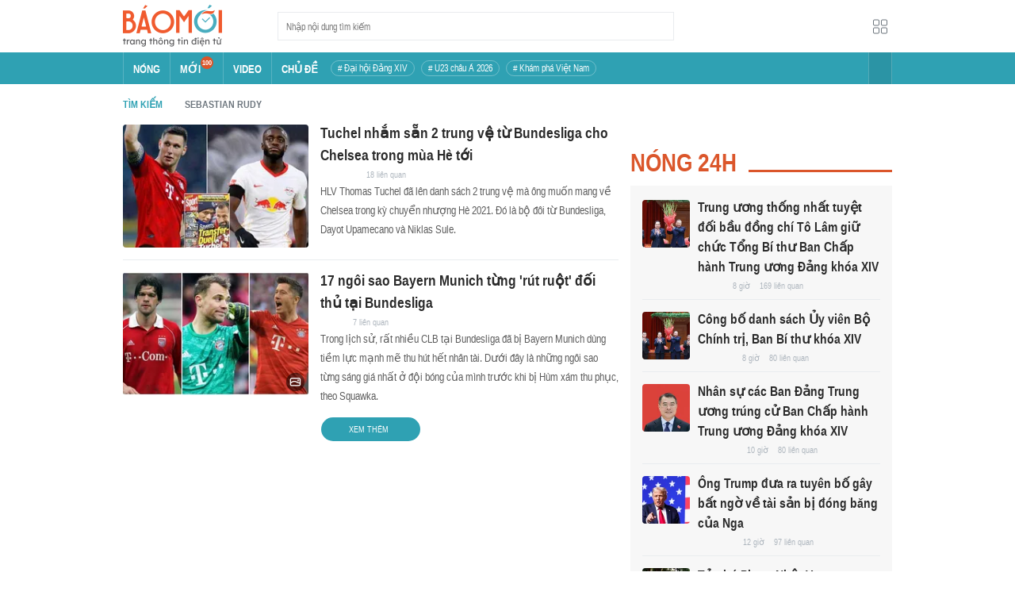

--- FILE ---
content_type: text/html; charset=utf-8
request_url: https://baomoi.com/tag/Sebastian-Rudy.epi
body_size: 16330
content:
<!DOCTYPE html><html lang="vi"><head><meta charSet="utf-8"/><meta name="viewport" content="width=device-width, initial-scale=1, minimum-scale=1, maximum-scale=2, user-scalable=1"/><meta name="referrer" content="no-referrer-when-downgrade"/><meta property="al:ios:url" content="baomoi://web?source=Facebook&amp;url=https://baomoi.com/tag/Sebastian-Rudy.epi"/><meta property="al:android:url" content="baomoi://web?source=Facebook&amp;url=https://baomoi.com/tag/Sebastian-Rudy.epi"/><title>Sebastian Rudy - Tin tức online 24h mới nhất hôm nay</title><link rel="canonical" href="https://baomoi.com/tag/Sebastian-Rudy.epi"/><meta name="description" content="Tin tức, hình ảnh, video clip Sebastian Rudy : Tuchel nhắm sẵn 2 trung vệ từ Bundesliga cho Chelsea trong mùa Hè tới; 17 ngôi sao Bayern Munich từng &#x27;rút ruột&#x27; đối thủ tại Bundesliga..."/><meta property="fb:app_id" content="128990640458592"/><meta property="og:title" content="Sebastian Rudy"/><meta property="og:type" content="website"/><meta property="og:url" content="https://baomoi.com/tag/Sebastian-Rudy.epi"/><meta property="og:image" content="https://baomoi-static.bmcdn.me/web/styles/img/facebook-thumb.png"/><meta property="og:image:width" content="560"/><meta property="og:image:height" content="292"/><meta property="og:description" content="Tin tức, hình ảnh, video clip Sebastian Rudy : Tuchel nhắm sẵn 2 trung vệ từ Bundesliga cho Chelsea trong mùa Hè tới; 17 ngôi sao Bayern Munich từng &#x27;rút ruột&#x27; đối thủ tại Bundesliga..."/><meta property="article:publisher" content="https://www.facebook.com/Baomoi"/><meta property="article:section"/><meta property="og:site_name" content="https://baomoi.com"/><meta name="robots" content="index, follow, noarchive"/><script type="application/ld+json">{"@context":"http://schema.org","@type":"Organization","name":"Báo Mới","url":"/","logo":"https://baomoi-static.bmcdn.me/web/styles/img/logo.png"}</script><script type="application/ld+json">{"@context":"http://schema.org","@type":"WebPage","name":"Sebastian Rudy","description":"Tin tức, hình ảnh, video clip Sebastian Rudy : Tuchel nhắm sẵn 2 trung vệ từ Bundesliga cho Chelsea trong mùa Hè tới; 17 ngôi sao Bayern Munich từng 'rút ruột' đối thủ tại Bundesliga..."}</script><script type="application/ld+json">{"itemListElement":[{"position":1,"item":{"name":"Tin tức 24h","@id":"https://baomoi.com/"},"@type":"ListItem"},{"position":2,"item":{"name":"Sebastian Rudy","@id":"/tag/Sebastian-Rudy.epi"},"@type":"ListItem"}],"@context":"http://schema.org","@type":"BreadcrumbList"}</script><meta name="next-head-count" content="23"/><meta http-equiv="Content-Type" content="text/html; charset=utf-8"/><meta http-equiv="X-UA-Compatible" content="IE=edge"/><meta name="author" content="BAOMOI.COM"/><meta name="msvalidate.01" content="94801D71438B64887D4670AB4661921E"/><meta charSet="utf-8"/><meta name="apple-itunes-app" content="app-id=651979466"/><meta name="google-play-app" content="app-id=com.epi"/><meta name="apple-mobile-web-app-title" content="Báo Mới"/><meta name="application-name" content="Báo Mới"/><meta name="msapplication-TileColor" content="#ffc40d"/><meta property="al:ios:app_store_id" content="651979466"/><meta property="al:ios:app_name" content="Báo Mới - Đọc báo, Tin mới 24h"/><meta property="al:android:package" content="com.epi"/><meta property="al:android:app_name" content="Báo Mới - Đọc báo, Tin mới 24h"/><meta name="msapplication-TileImage" content="https://baomoi-static.bmcdn.me/favicons/mstile-144x144.png"/><meta name="msapplication-config" content="https://baomoi-static.bmcdn.me/favicons/browserconfig.xml"/><meta name="theme-color" content="#ffffff"/><meta name="google-site-verification" content="VmslVkfbNFUAhjBYmq-AAt1yL7KsmwHCqUyWLgYipao"/><meta name="zalo-platform-site-verification" content="FTErASlJPNCzyzr--U5qUpB9qtdUlm4cD3C"/><link rel="apple-touch-icon" sizes="57x57" href="//baomoi-static.bmcdn.me/favicons/apple-touch-icon-57x57-v1.0.1.png"/><link rel="apple-touch-icon" sizes="60x60" href="//baomoi-static.bmcdn.me/favicons/apple-touch-icon-60x60-v1.0.1.png"/><link rel="apple-touch-icon" sizes="72x72" href="//baomoi-static.bmcdn.me/favicons/apple-touch-icon-72x72-v1.0.1.png"/><link rel="apple-touch-icon" sizes="76x76" href="//baomoi-static.bmcdn.me/favicons/apple-touch-icon-76x76-v1.0.1.png"/><link rel="apple-touch-icon" sizes="114x114" href="//baomoi-static.bmcdn.me/favicons/apple-touch-icon-114x114-v1.0.1.png"/><link rel="apple-touch-icon" sizes="120x120" href="//baomoi-static.bmcdn.me/favicons/apple-touch-icon-120x120-v1.0.1.png"/><link rel="apple-touch-icon" sizes="144x144" href="//baomoi-static.bmcdn.me/favicons/apple-touch-icon-144x144-v1.0.1.png"/><link rel="icon" type="image/png" href="//baomoi-static.bmcdn.me/favicons/favicon-32x32.png" sizes="32x32"/><link rel="icon" type="image/png" href="//baomoi-static.bmcdn.me/favicons/android-chrome-192x192.png" sizes="192x192"/><link rel="icon" type="image/png" href="//baomoi-static.bmcdn.me/favicons/favicon-96x96.png" sizes="96x96"/><link rel="icon" type="image/png" href="//baomoi-static.bmcdn.me/favicons/favicon-16x16.png" sizes="16x16"/><link rel="shortcut icon" href="//baomoi-static.bmcdn.me/favicons/favicon.ico"/><link rel="dns-prefetch" href="https://log.baomoi.com"/><link rel="dns-prefetch" href="https://api.baomoi.com"/><link rel="dns-prefetch" href="https://baomoi-static.bmcdn.me"/><link rel="dns-prefetch" href="https://photo-baomoi.bmcdn.me"/><link rel="dns-prefetch" href="https://adtima-static.zadn.vn"/><link rel="dns-prefetch" href="https://web.api.adtimaserver.vn"/><link rel="dns-prefetch" href="https://adtima-media.zadn.vn"/><link rel="dns-prefetch" href="https://www.google-analytics.com"/><link rel="dns-prefetch" href="https://www.facebook.com"/><link rel="dns-prefetch" href="https://www.googletagservices.com"/><link rel="dns-prefetch" href="https://stc-sp.zadn.vn"/><link rel="dns-prefetch" href="https://stc.za.zaloapp.com"/><script>
                            window._BM = {};
                            var cmsConfig = {
                                domainDesktop: 'https://baomoi.com',
                                domainMobile: 'https://baomoi.com',
                            };
                            if (
                                window.location.protocol !== 'https:' &&
                                window.location.hostname.indexOf('baomoi.com') !== -1
                            ) {
                                window.location =
                                    'https://' +
                                    window.location.hostname +
                                    window.location.pathname +
                                    window.location.hash;
                            }
                            var USER_AGENT = (window.navigator && window.navigator.userAgent) || '';
                            var IS_MOBILE =
                                /Android|webOS|iPhone|iPod|BlackBerry|Windows Phone|IEMobile|Mobile Safari|Opera Mini/i.test(
                                    USER_AGENT
                                );
                            var IS_REDIRECT = false;
                            if (IS_MOBILE && !getCookie('isMobile')) {
                                setCookie('isMobile', 1, 30);
                                window.location = window.location.pathname + window.location.search;
                                IS_REDIRECT = true;
                            } else {
                                if (getCookie('isMobile')) {
                                    console.log('PC: clear cookie mobile');
                                    setCookie('isMobile', 1, -1);
                                    window.location = window.location.pathname + window.location.search;
                                    IS_REDIRECT = true;
                                }
                            }
                            function setCookie(i, j, e) {
                                var h = new Date();
                                h.setTime(h.getTime() + e * 24 * 60 * 60 * 1000);
                                var g = 'expires=' + h.toUTCString();
                                document.cookie = i + '=' + j + '; ' + g + ';path=/;';
                            }
                            function getCookie(h) {
                                var e = document.cookie.indexOf(h + '=');
                                var f = e + h.length + 1;
                                if (!e && h !== document.cookie.substring(0, h.length)) {
                                    return null;
                                }
                                if (e === -1) {
                                    return null;
                                }
                                var g = document.cookie.indexOf(';', f);
                                if (g === -1) {
                                    g = document.cookie.length;
                                }
                                return unescape(document.cookie.substring(f, g));
                            }
                        </script><link rel="preload" href="https://baomoi-static.bmcdn.me/web-v2/prod/v0.7.61/_next/static/css/64c15125ee4c2e1a.css" as="style"/><link rel="stylesheet" href="https://baomoi-static.bmcdn.me/web-v2/prod/v0.7.61/_next/static/css/64c15125ee4c2e1a.css" data-n-g=""/><noscript data-n-css=""></noscript><script defer="" nomodule="" src="https://baomoi-static.bmcdn.me/web-v2/prod/v0.7.61/_next/static/chunks/polyfills-c67a75d1b6f99dc8.js"></script><script src="https://baomoi-static.bmcdn.me/web-v2/prod/v0.7.61/_next/static/chunks/webpack-2b0a8c39b0d833a5.js" defer=""></script><script src="https://baomoi-static.bmcdn.me/web-v2/prod/v0.7.61/_next/static/chunks/framework-4ed89e9640adfb9e.js" defer=""></script><script src="https://baomoi-static.bmcdn.me/web-v2/prod/v0.7.61/_next/static/chunks/main-bdb8616f65c5b352.js" defer=""></script><script src="https://baomoi-static.bmcdn.me/web-v2/prod/v0.7.61/_next/static/chunks/pages/_app-c4291d77b9c1b5ad.js" defer=""></script><script src="https://baomoi-static.bmcdn.me/web-v2/prod/v0.7.61/_next/static/chunks/pages/tag/%5Bkeyword%5D-b01951d7ecd73edf.js" defer=""></script><script src="https://baomoi-static.bmcdn.me/web-v2/prod/v0.7.61/_next/static/F2OEids7Zn2Yg5U8DWHaB/_buildManifest.js" defer=""></script><script src="https://baomoi-static.bmcdn.me/web-v2/prod/v0.7.61/_next/static/F2OEids7Zn2Yg5U8DWHaB/_ssgManifest.js" defer=""></script></head><body id="app"><div id="__next"><div class="flex flex-col min-h-screen"><header class="relative bg-white h-[66px] z-[100]"><div class="container relative mx-auto my-0 w-[970px] h-full"><div class="level flex items-center justify-between [&amp;_img]:inline-block [&amp;_img]:align-top [&amp;_code]:rounded-[2px] h-full"><div class="level-left flex basis-auto grow-0 shrink-0 items-center justify-start"><div><a style="background-image:url(https://baomoi-static.bmcdn.me/web/styles/img/bm-logo-v3.png)" href="/" class="w-[125px] h-[55px] inline-block align-middle bg-[length:125px_55px] bg-[0_0] hover:opacity-80" title="Trang chủ"></a></div><form><div class="relative flex justify-between items-center ml-[70px] w-[500px] h-[36px] border border-solid border-[#e9ecef] bg-white hover:border-[#82c7d1] placeholder:text-[1.3rem] placeholder:text-[#777] placeholder:font-normal"><input class="w-[calc(100%-32px)] h-full pl-[10px] text-[1.5rem] leading-[15px] font-normal text-[var(--black)] focus:text-[var(--primary)]" type="text" placeholder="Nhập nội dung tìm kiếm" value=""/><button class="relative text-[1.4rem] leading-[1.67] font-normal text-center cursor-pointer normal-case border-0 transition-button disabled:shadow-none disabled:opacity-50 disabled:cursor-not-allowed group/search item-search w-[32px] h-[28px] flex justify-center items-center hover:bg-[#e6f4f6] hover:filter-none" tabindex="0" type="button" title="Tìm kiếm" aria-label="Button"><i class="icon inline-block font-[&#x27;bm-font-icon&#x27;] not-italic font-normal normal-case antialiased [speak:never] [font-variant:normal] ic-search text-[1.7rem] group-hover/search:text-[var(--primary)]"></i></button></div></form></div><div class="level-right flex basis-auto grow-0 shrink-0 items-center justify-end"><a href="https://lite.baomoi.com" class="" target="_blank" rel="noopener noreferrer"><button class="relative text-[1.4rem] leading-[1.67] font-normal text-center cursor-pointer normal-case transition-button disabled:shadow-none disabled:opacity-50 disabled:cursor-not-allowed switch-grid w-[30px] h-[30px] p-[2px] flex justify-center items-center border border-solid border-white rounded-[3px] ml-[10px] bg-no-repeat bg-center hover:bg-[#f8f9fa] hover:border-[#e9ecef]" tabindex="0" type="button" style="background-image:url(https://baomoi-static.bmcdn.me/web/styles/img/ic-lite.svg)" aria-label="Button"><i class="icon inline-block font-[&#x27;bm-font-icon&#x27;] not-italic font-normal normal-case leading-none antialiased [speak:never] [font-variant:normal]"></i></button></a></div></div></div></header><div class="navbar-header relative text-white h-[40px]"><div class="navbar-wrapper bg-[var(--primary)]"><div class="container relative mx-auto my-0 w-[970px]"><nav class="bm-navbar"><ul class="bm-navbar-menu flex items-center flex-wrap text-[1.4rem] font-semibold"><li class="bm-navbar-item block overflow-hidden flex items-center text-[1.6rem] uppercase border-l-[#fff3] border-l border-solid [&amp;_a]:flex [&amp;_a]:items-center [&amp;_a]:!text-white hover:bg-[#2b94a5]"><div class="navbar-link inline-block relative top-[1px]" as="/"><a href="/" class="h-[40px] px-[12px] py-0"><h2>Nóng</h2></a></div></li><li class="bm-navbar-item block overflow-hidden flex items-center text-[1.6rem] uppercase border-l-[#fff3] border-l border-solid [&amp;_a]:flex [&amp;_a]:items-center [&amp;_a]:!text-white hover:bg-[#2b94a5]"><div class="navbar-link inline-block relative top-[1px]" as="/tin-moi.epi"><a href="/tin-moi.epi" class="h-[40px] px-[12px] py-0"><h2>Mới</h2><span class="total flex justify-center items-center relative top-[-8px] font-semibold text-[1rem] rounded-[50%] bg-[#db562b] w-[16px] h-[16px]">100</span></a></div></li><li class="bm-navbar-item block overflow-hidden flex items-center text-[1.6rem] uppercase border-l-[#fff3] border-l border-solid [&amp;_a]:flex [&amp;_a]:items-center [&amp;_a]:!text-white hover:bg-[#2b94a5]"><div class="navbar-link inline-block relative top-[1px]" as="/tin-video.epi"><a href="/tin-video.epi" class="h-[40px] px-[12px] py-0"><h2>VIDEO</h2></a></div></li><li class="bm-navbar-item block overflow-hidden flex items-center text-[1.6rem] uppercase border-l-[#fff3] border-l border-solid [&amp;_a]:flex [&amp;_a]:items-center [&amp;_a]:!text-white hover:bg-[#2b94a5]"><div class="navbar-link inline-block relative top-[1px]" as="/chu-de.epi"><a href="/chu-de.epi" class="h-[40px] px-[12px] py-0"><h2>CHỦ ĐỀ</h2></a></div></li><li class="bm-navbar-item block flex items-center overflow-hidden h-[20px] text-[1.4rem] leading-[18px] font-normal mx-[4px] my-0 px-[8px] py-0 rounded-[10px] border border-solid border-[#ffffff4d] [&amp;_a]:!text-white hover:bg-[#ffffff1a]"><div class="navbar-link inline-block" as="/dai-hoi-dang-xiv-top1470.epi"><a href="/dai-hoi-dang-xiv-top1470.epi" class=""><span># Đại hội Đảng XIV</span></a></div></li><li class="bm-navbar-item block flex items-center overflow-hidden h-[20px] text-[1.4rem] leading-[18px] font-normal mx-[4px] my-0 px-[8px] py-0 rounded-[10px] border border-solid border-[#ffffff4d] [&amp;_a]:!text-white hover:bg-[#ffffff1a]"><div class="navbar-link inline-block" as="/vck-u23-chau-a-2026-top1484.epi"><a href="/vck-u23-chau-a-2026-top1484.epi" class=""><span># U23 châu Á 2026</span></a></div></li><li class="bm-navbar-item block flex items-center overflow-hidden h-[20px] text-[1.4rem] leading-[18px] font-normal mx-[4px] my-0 px-[8px] py-0 rounded-[10px] border border-solid border-[#ffffff4d] [&amp;_a]:!text-white hover:bg-[#ffffff1a]"><div class="navbar-link inline-block" as="/kham-pha-viet-nam-top335.epi"><a href="/kham-pha-viet-nam-top335.epi" class=""><span># Khám phá Việt Nam</span></a></div></li><li class="bm-navbar-item block navbar-expand-button ml-auto"><button class="relative font-normal text-center cursor-pointer normal-case border-0 transition-button disabled:shadow-none disabled:opacity-50 disabled:cursor-not-allowed flex items-center h-[40px] text-[1.8rem] text-white px-[14px] py-0 border-solid border-l border-r border-x-[#fff3] bg-[#2b94a5] hover:bg-[#247a88] hover:border-x-[#247a88]" tabindex="0" type="button" title="Chuyên mục" aria-label="Button"><i class="icon inline-block font-[&#x27;bm-font-icon&#x27;] not-italic font-normal normal-case antialiased [speak:never] [font-variant:normal] ic-bars text-[1.6rem]"></i></button></li></ul></nav></div></div><div><div class="navbar-menu-full absolute z-[999] w-full text-black pt-[20px] pb-[10px] px-0 bg-[#f3f3f3] border-b-[#dee2e6] border-b border-solid shadow-[0_2px_4px_rgb(0_0_0_/_10%)] invisible opacity-0"><div class="container relative mx-auto my-0 w-[970px]"><ul class="menu-list block flex flex-wrap"><li class="p-0 parent-category relative block w-1/5 leading-[26px] mr-0 mb-[10px]"><a href="/bong-da.epi" class="" title="Bóng đá"><span class="block relative h-[40px] pl-[13px] text-[#2fa1b3] text-[1.6rem] leading-[42px] font-semibold uppercase before:inline-block before:w-[3px] before:h-[calc(100%-20px)] before:absolute before:left-0 before:top-[10px] before:bg-[#2fa1b3]">Bóng đá</span></a><ul class="menu-list block flex-col"></ul></li><li class="p-0 parent-category relative block w-1/5 leading-[26px] mr-0 mb-[10px]"><a href="/the-gioi.epi" class="" title="Thế giới"><span class="block relative h-[40px] pl-[13px] text-[#2fa1b3] text-[1.6rem] leading-[42px] font-semibold uppercase before:inline-block before:w-[3px] before:h-[calc(100%-20px)] before:absolute before:left-0 before:top-[10px] before:bg-[#2fa1b3]">Thế giới</span></a><ul class="menu-list block flex-col"></ul></li><li class="p-0 parent-category relative block w-1/5 leading-[26px] mr-0 mb-[10px]"><a href="/xa-hoi.epi" class="" title="Xã hội"><span class="block relative h-[40px] pl-[13px] text-[#2fa1b3] text-[1.6rem] leading-[42px] font-semibold uppercase before:inline-block before:w-[3px] before:h-[calc(100%-20px)] before:absolute before:left-0 before:top-[10px] before:bg-[#2fa1b3]">Xã hội</span></a><ul class="menu-list block flex-col"><li class="block mb-0 p-0 text-[1.4rem] leading-[25px] font-semibold text-[#495057]"><a href="/thoi-su.epi" class="" title="Thời sự"><span>Thời sự</span></a></li><li class="block mb-0 p-0 text-[1.4rem] leading-[25px] font-semibold text-[#495057]"><a href="/giao-thong.epi" class="" title="Giao thông"><span>Giao thông</span></a></li><li class="block mb-0 p-0 text-[1.4rem] leading-[25px] font-semibold text-[#495057]"><a href="/moi-truong-khi-hau.epi" class="" title="Môi trường - Khí hậu"><span>Môi trường - Khí hậu</span></a></li></ul></li><li class="p-0 parent-category relative block w-1/5 leading-[26px] mr-0 mb-[10px]"><a href="/van-hoa.epi" class="" title="Văn hóa"><span class="block relative h-[40px] pl-[13px] text-[#2fa1b3] text-[1.6rem] leading-[42px] font-semibold uppercase before:inline-block before:w-[3px] before:h-[calc(100%-20px)] before:absolute before:left-0 before:top-[10px] before:bg-[#2fa1b3]">Văn hóa</span></a><ul class="menu-list block flex-col"><li class="block mb-0 p-0 text-[1.4rem] leading-[25px] font-semibold text-[#495057]"><a href="/nghe-thuat.epi" class="" title="Nghệ thuật"><span>Nghệ thuật</span></a></li><li class="block mb-0 p-0 text-[1.4rem] leading-[25px] font-semibold text-[#495057]"><a href="/am-thuc.epi" class="" title="Ẩm thực"><span>Ẩm thực</span></a></li><li class="block mb-0 p-0 text-[1.4rem] leading-[25px] font-semibold text-[#495057]"><a href="/du-lich.epi" class="" title="Du lịch"><span>Du lịch</span></a></li></ul></li><li class="p-0 parent-category relative block w-1/5 leading-[26px] mr-0 mb-[10px]"><a href="/kinh-te.epi" class="" title="Kinh tế"><span class="block relative h-[40px] pl-[13px] text-[#2fa1b3] text-[1.6rem] leading-[42px] font-semibold uppercase before:inline-block before:w-[3px] before:h-[calc(100%-20px)] before:absolute before:left-0 before:top-[10px] before:bg-[#2fa1b3]">Kinh tế</span></a><ul class="menu-list block flex-col"><li class="block mb-0 p-0 text-[1.4rem] leading-[25px] font-semibold text-[#495057]"><a href="/lao-dong-viec-lam.epi" class="" title="Lao động - Việc làm"><span>Lao động - Việc làm</span></a></li><li class="block mb-0 p-0 text-[1.4rem] leading-[25px] font-semibold text-[#495057]"><a href="/tai-chinh.epi" class="" title="Tài chính"><span>Tài chính</span></a></li><li class="block mb-0 p-0 text-[1.4rem] leading-[25px] font-semibold text-[#495057]"><a href="/chung-khoan.epi" class="" title="Chứng khoán"><span>Chứng khoán</span></a></li><li class="block mb-0 p-0 text-[1.4rem] leading-[25px] font-semibold text-[#495057]"><a href="/kinh-doanh.epi" class="" title="Kinh doanh"><span>Kinh doanh</span></a></li></ul></li><li class="p-0 parent-category relative block w-1/5 leading-[26px] mr-0 mb-[10px]"><a href="/giao-duc.epi" class="" title="Giáo dục"><span class="block relative h-[40px] pl-[13px] text-[#2fa1b3] text-[1.6rem] leading-[42px] font-semibold uppercase before:inline-block before:w-[3px] before:h-[calc(100%-20px)] before:absolute before:left-0 before:top-[10px] before:bg-[#2fa1b3]">Giáo dục</span></a><ul class="menu-list block flex-col"><li class="block mb-0 p-0 text-[1.4rem] leading-[25px] font-semibold text-[#495057]"><a href="/hoc-bong-du-hoc.epi" class="" title="Học bổng - Du học"><span>Học bổng - Du học</span></a></li><li class="block mb-0 p-0 text-[1.4rem] leading-[25px] font-semibold text-[#495057]"><a href="/dao-tao-thi-cu.epi" class="" title="Đào tạo - Thi cử"><span>Đào tạo - Thi cử</span></a></li><li class="block mb-0 p-0 text-[1.4rem] leading-[25px] font-semibold text-[#495057]"><a href="/tuyen-sinh-tag12842.epi" class="" title="Tuyển Sinh 2026"><span>Tuyển Sinh 2026</span></a></li></ul></li><li class="p-0 parent-category relative block w-1/5 leading-[26px] mr-0 mb-[10px]"><a href="/the-thao.epi" class="" title="Thể thao"><span class="block relative h-[40px] pl-[13px] text-[#2fa1b3] text-[1.6rem] leading-[42px] font-semibold uppercase before:inline-block before:w-[3px] before:h-[calc(100%-20px)] before:absolute before:left-0 before:top-[10px] before:bg-[#2fa1b3]">Thể thao</span></a><ul class="menu-list block flex-col"><li class="block mb-0 p-0 text-[1.4rem] leading-[25px] font-semibold text-[#495057]"><a href="/bong-da-quoc-te.epi" class="" title="Bóng đá quốc tế"><span>Bóng đá quốc tế</span></a></li><li class="block mb-0 p-0 text-[1.4rem] leading-[25px] font-semibold text-[#495057]"><a href="/bong-da-viet-nam.epi" class="" title="Bóng đá Việt Nam"><span>Bóng đá Việt Nam</span></a></li><li class="block mb-0 p-0 text-[1.4rem] leading-[25px] font-semibold text-[#495057]"><a href="/quan-vot.epi" class="" title="Quần vợt"><span>Quần vợt</span></a></li></ul></li><li class="p-0 parent-category relative block w-1/5 leading-[26px] mr-0 mb-[10px]"><a href="/giai-tri.epi" class="" title="Giải trí"><span class="block relative h-[40px] pl-[13px] text-[#2fa1b3] text-[1.6rem] leading-[42px] font-semibold uppercase before:inline-block before:w-[3px] before:h-[calc(100%-20px)] before:absolute before:left-0 before:top-[10px] before:bg-[#2fa1b3]">Giải trí</span></a><ul class="menu-list block flex-col"><li class="block mb-0 p-0 text-[1.4rem] leading-[25px] font-semibold text-[#495057]"><a href="/am-nhac.epi" class="" title="Âm nhạc"><span>Âm nhạc</span></a></li><li class="block mb-0 p-0 text-[1.4rem] leading-[25px] font-semibold text-[#495057]"><a href="/thoi-trang.epi" class="" title="Thời trang"><span>Thời trang</span></a></li><li class="block mb-0 p-0 text-[1.4rem] leading-[25px] font-semibold text-[#495057]"><a href="/dien-anh-truyen-hinh.epi" class="" title="Điện ảnh - Truyền hình"><span>Điện ảnh - Truyền hình</span></a></li></ul></li><li class="p-0 parent-category relative block w-1/5 leading-[26px] mr-0 mb-[10px]"><a href="/phap-luat.epi" class="" title="Pháp luật"><span class="block relative h-[40px] pl-[13px] text-[#2fa1b3] text-[1.6rem] leading-[42px] font-semibold uppercase before:inline-block before:w-[3px] before:h-[calc(100%-20px)] before:absolute before:left-0 before:top-[10px] before:bg-[#2fa1b3]">Pháp luật</span></a><ul class="menu-list block flex-col"><li class="block mb-0 p-0 text-[1.4rem] leading-[25px] font-semibold text-[#495057]"><a href="/an-ninh-trat-tu.epi" class="" title="An ninh - Trật tự"><span>An ninh - Trật tự</span></a></li><li class="block mb-0 p-0 text-[1.4rem] leading-[25px] font-semibold text-[#495057]"><a href="/hinh-su-dan-su.epi" class="" title="Hình sự - Dân sự"><span>Hình sự - Dân sự</span></a></li></ul></li><li class="p-0 parent-category relative block w-1/5 leading-[26px] mr-0 mb-[10px]"><a href="/khoa-hoc-cong-nghe.epi" class="" title="Công nghệ"><span class="block relative h-[40px] pl-[13px] text-[#2fa1b3] text-[1.6rem] leading-[42px] font-semibold uppercase before:inline-block before:w-[3px] before:h-[calc(100%-20px)] before:absolute before:left-0 before:top-[10px] before:bg-[#2fa1b3]">Công nghệ</span></a><ul class="menu-list block flex-col"><li class="block mb-0 p-0 text-[1.4rem] leading-[25px] font-semibold text-[#495057]"><a href="/cntt-vien-thong.epi" class="" title="CNTT - Viễn thông"><span>CNTT - Viễn thông</span></a></li><li class="block mb-0 p-0 text-[1.4rem] leading-[25px] font-semibold text-[#495057]"><a href="/thiet-bi-phan-cung.epi" class="" title="Thiết bị - Phần cứng"><span>Thiết bị - Phần cứng</span></a></li></ul></li><li class="p-0 parent-category relative block w-1/5 leading-[26px] mr-0 mb-[10px]"><a href="/khoa-hoc.epi" class="" title="Khoa học"><span class="block relative h-[40px] pl-[13px] text-[#2fa1b3] text-[1.6rem] leading-[42px] font-semibold uppercase before:inline-block before:w-[3px] before:h-[calc(100%-20px)] before:absolute before:left-0 before:top-[10px] before:bg-[#2fa1b3]">Khoa học</span></a><ul class="menu-list block flex-col"></ul></li><li class="p-0 parent-category relative block w-1/5 leading-[26px] mr-0 mb-[10px]"><a href="/doi-song.epi" class="" title="Đời sống"><span class="block relative h-[40px] pl-[13px] text-[#2fa1b3] text-[1.6rem] leading-[42px] font-semibold uppercase before:inline-block before:w-[3px] before:h-[calc(100%-20px)] before:absolute before:left-0 before:top-[10px] before:bg-[#2fa1b3]">Đời sống</span></a><ul class="menu-list block flex-col"><li class="block mb-0 p-0 text-[1.4rem] leading-[25px] font-semibold text-[#495057]"><a href="/dinh-duong-lam-dep.epi" class="" title="Dinh dưỡng - Làm đẹp"><span>Dinh dưỡng - Làm đẹp</span></a></li><li class="block mb-0 p-0 text-[1.4rem] leading-[25px] font-semibold text-[#495057]"><a href="/tinh-yeu-hon-nhan.epi" class="" title="Tình yêu - Hôn nhân"><span>Tình yêu - Hôn nhân</span></a></li><li class="block mb-0 p-0 text-[1.4rem] leading-[25px] font-semibold text-[#495057]"><a href="/suc-khoe-y-te.epi" class="" title="Sức khỏe - Y tế"><span>Sức khỏe - Y tế</span></a></li></ul></li><li class="p-0 parent-category relative block w-1/5 leading-[26px] mr-0 mb-[10px]"><a href="/xe-co.epi" class="" title="Xe cộ"><span class="block relative h-[40px] pl-[13px] text-[#2fa1b3] text-[1.6rem] leading-[42px] font-semibold uppercase before:inline-block before:w-[3px] before:h-[calc(100%-20px)] before:absolute before:left-0 before:top-[10px] before:bg-[#2fa1b3]">Xe cộ</span></a><ul class="menu-list block flex-col"></ul></li><li class="p-0 parent-category relative block w-1/5 leading-[26px] mr-0 mb-[10px]"><a href="/nha-dat.epi" class="" title="Nhà đất"><span class="block relative h-[40px] pl-[13px] text-[#2fa1b3] text-[1.6rem] leading-[42px] font-semibold uppercase before:inline-block before:w-[3px] before:h-[calc(100%-20px)] before:absolute before:left-0 before:top-[10px] before:bg-[#2fa1b3]">Nhà đất</span></a><ul class="menu-list block flex-col"><li class="block mb-0 p-0 text-[1.4rem] leading-[25px] font-semibold text-[#495057]"><a href="/quan-ly-quy-hoach.epi" class="" title="Quản lý - Quy hoạch"><span>Quản lý - Quy hoạch</span></a></li><li class="block mb-0 p-0 text-[1.4rem] leading-[25px] font-semibold text-[#495057]"><a href="/khong-gian-kien-truc.epi" class="" title="Không gian - Kiến trúc"><span>Không gian - Kiến trúc</span></a></li></ul></li><li class="p-0 parent-category relative block w-1/5 leading-[26px] mr-0 mb-[10px]"><a href="/tien-ich.epi" class="" title="Tiện ích"><span class="block relative h-[40px] pl-[13px] text-[#2fa1b3] text-[1.6rem] leading-[42px] font-semibold uppercase before:inline-block before:w-[3px] before:h-[calc(100%-20px)] before:absolute before:left-0 before:top-[10px] before:bg-[#2fa1b3]">Tiện ích</span></a><ul class="menu-list block flex-col"><li class="block mb-0 p-0 text-[1.4rem] leading-[25px] font-semibold text-[#495057]"><a href="/tien-ich-ket-qua-xo-so.epi" class="" title="Kết quả xổ số"><span>Kết quả xổ số</span></a></li><li class="block mb-0 p-0 text-[1.4rem] leading-[25px] font-semibold text-[#495057]"><a href="/tien-ich-gia-vang.epi" class="" title="Giá vàng hôm nay"><span>Giá vàng hôm nay</span></a></li><li class="block mb-0 p-0 text-[1.4rem] leading-[25px] font-semibold text-[#495057]"><a href="/tien-ich-thoi-tiet.epi" class="" title="Thời tiết"><span>Thời tiết</span></a></li><li class="block mb-0 p-0 text-[1.4rem] leading-[25px] font-semibold text-[#495057]"><a href="/tien-ich-lich-van-nien.epi" class="" title="Lịch âm"><span>Lịch âm</span></a></li></ul></li></ul></div></div></div></div><div class="layout-app py-[15px] page-tag"><div class="bm-section block main-container"><div class="container relative mx-auto my-0 w-[970px]"><div class="level flex items-center justify-between [&amp;_img]:inline-block [&amp;_img]:align-top [&amp;_code]:rounded-[2px] breadcrumb text-[#212529] w-full mb-[11px] text-[1.5rem] overflow-hidden font-semibold"><div class="level-left flex basis-auto grow-0 shrink-0 items-center justify-start"><div class="item relative min-h-[20px] shrink-0 font-semibold uppercase flex items-center text-[#6c757d] hover:text-black pl-[28px] first:pl-0 first:text-[var(--primary)] first:hover:text-[#1c616b]">TÌM KIẾM</div><a href="/tag/Sebastian-Rudy.epi" class="item relative min-h-[20px] shrink-0 font-semibold uppercase flex items-center text-[#6c757d] hover:text-black pl-[28px] first:pl-0 first:text-[var(--primary)] first:hover:text-[#1c616b]"><i class="icon inline-block font-[&#x27;bm-font-icon&#x27;] not-italic font-normal normal-case antialiased [speak:never] [font-variant:normal] ic-chevron-right-bold absolute left-[12px] top-2/4 -translate-y-2/4 text-[1rem] text-[#6c757d]"></i><h1 class="flex items-center">SEBASTIAN RUDY</h1></a></div><div class="level-right flex basis-auto grow-0 shrink-0 items-center justify-end"></div></div><div class="columns relative flex flex-wrap is-multiline"><div class="column shrink w-[625px]"><div class="relative"><div class="list content-list group/list"><div class="group/card bm-card relative max-w-full flex w-full [&amp;:not(:first-child)]:mt-[15px] [&amp;:not(:first-child)]:pt-[11px] [&amp;:not(:first-child)]:border-t [&amp;:not(:first-child)]:border-solid [&amp;:not(:first-child)]:border-[#e9ecef]"><div class="bm-card-image relative overflow-hidden rounded-[4px] shrink-0 after:absolute after:top-0 after:left-0 after:z-[-1] after:w-full after:h-full after:bg-[url(&#x27;https://baomoi-static.bmcdn.me/web/styles/img/logo-baomoi-gray.png&#x27;)] after:bg-[center_calc(50%-3px)] after:bg-[length:20%] after:bg-no-repeat after:opacity-40 [&amp;_figure]:h-full [&amp;_figure]:w-full [&amp;_figure]:overflow-hidden [&amp;_img:hover]:scale-[1.05] [&amp;_img]:transition-transform [&amp;_img]:duration-700 [&amp;_img]:object-cover [&amp;_video]:h-full [&amp;_video]:w-full [&amp;_video]:object-cover mt-[4px] w-[234px] h-[155px]"><div class="h-full"><a href="/tuchel-nham-san-2-trung-ve-tu-bundesliga-cho-chelsea-trong-mua-he-toi-c37850020.epi" class="" title="Tuchel nhắm sẵn 2 trung vệ từ Bundesliga cho Chelsea trong mùa Hè tới" target="_blank" rel="noopener noreferrer"><figure class="image overflow-hidden cursor-pointer"><picture><source srcSet="https://photo-baomoi.bmcdn.me/w250_r3x2/2021_02_03_304_37850020/81b5cfc80b8be2d5bb9a.jpg.avif" type="image/avif"/><source srcSet="https://photo-baomoi.bmcdn.me/w250_r3x2/2021_02_03_304_37850020/81b5cfc80b8be2d5bb9a.jpg.webp" type="image/webp"/><img src="https://photo-baomoi.bmcdn.me/w250_r3x2/2021_02_03_304_37850020/81b5cfc80b8be2d5bb9a.jpg" alt="Tuchel nhắm sẵn 2 trung vệ từ Bundesliga cho Chelsea trong mùa Hè tới"/></picture></figure></a></div></div><div class="bm-card-content ml-[15px]"><div class="bm-card-header [&amp;_a]:group-hover/card:text-[var(--primary)] text-[2.2rem] leading-[28px]"><h3 class="font-semibold block"><a href="/tuchel-nham-san-2-trung-ve-tu-bundesliga-cho-chelsea-trong-mua-he-toi-c37850020.epi" class="" title="Tuchel nhắm sẵn 2 trung vệ từ Bundesliga cho Chelsea trong mùa Hè tới" target="_blank" rel="noopener noreferrer">Tuchel nhắm sẵn 2 trung vệ từ Bundesliga cho Chelsea trong mùa Hè tới</a></h3></div><div class="bm-card-footer flex flex-wrap items-center text-[1.3rem] text-[#adb5bd] h-[20px] overflow-hidden [&amp;&gt;:not(:first-child)]:ml-[12px] [&amp;&gt;:not(:first-child)]:shrink-0"><a href="/tap-chi-doanh-nghiep-viet-nam-doanh-nghiep-p304.epi" class="bm-card-source flex items-center shrink-0" title="Tạp chí Doanh Nghiệp Việt Nam"><figure class="image lazy-image overflow-hidden opacity-80 w-auto h-[16px] opacity-0" style="width:46.03508771929825px;height:16px" aria-label="Logo nhà xuất bản"><picture><source srcSet="[data-uri]" type="image/avif"/><source srcSet="[data-uri]" type="image/webp"/><img src="[data-uri]" alt="Tạp chí Doanh Nghiệp Việt Nam" width="164" height="57"/></picture></figure></a><a href="/tin-lien-quan-t18653358.epi" class="related inline !text-[#adb5bd] hover:!text-[var(--primary)]">18<!-- --> liên quan</a><a href="/tuchel-nham-san-2-trung-ve-tu-bundesliga-cho-chelsea-trong-mua-he-toi-c37850020.epi" class="icon-detail ml-[10px] hidden leading-[0] group-hover/card:block [&amp;&gt;i]:hover:bg-[position:-50px_0]" title="Tuchel nhắm sẵn 2 trung vệ từ Bundesliga cho Chelsea trong mùa Hè tới"><i class="bm-icon inline-block bg-[url(https://baomoi-static.bmcdn.me/web/styles/img/bm-icon-2.0.3.png)] bg-[length:100px_4250px] align-middle bg-[0_0] w-[20px] h-[20px]"></i></a></div><p class="description text-[1.6rem] leading-[24px] font-normal text-[#595959]">HLV Thomas Tuchel đã lên danh sách 2 trung vệ mà ông muốn mang về Chelsea trong kỳ chuyển nhượng Hè 2021. Đó là bộ đôi từ Bundesliga, Dayot Upamecano và Niklas Sule.</p></div></div><div class="group/card bm-card relative max-w-full flex w-full [&amp;:not(:first-child)]:mt-[15px] [&amp;:not(:first-child)]:pt-[11px] [&amp;:not(:first-child)]:border-t [&amp;:not(:first-child)]:border-solid [&amp;:not(:first-child)]:border-[#e9ecef]"><div class="bm-card-image relative overflow-hidden rounded-[4px] shrink-0 after:absolute after:top-0 after:left-0 after:z-[-1] after:w-full after:h-full after:bg-[url(&#x27;https://baomoi-static.bmcdn.me/web/styles/img/logo-baomoi-gray.png&#x27;)] after:bg-[center_calc(50%-3px)] after:bg-[length:20%] after:bg-no-repeat after:opacity-40 [&amp;_figure]:h-full [&amp;_figure]:w-full [&amp;_figure]:overflow-hidden [&amp;_img:hover]:scale-[1.05] [&amp;_img]:transition-transform [&amp;_img]:duration-700 [&amp;_img]:object-cover [&amp;_video]:h-full [&amp;_video]:w-full [&amp;_video]:object-cover before:absolute before:right-[5px] before:bottom-[5px] before:w-[23px] before:h-[23px] before:rounded-[15px] before:inline-block before:bg-black/50 before:bg-[url(&#x27;https://baomoi-static.bmcdn.me/web/styles/img/bm-icon-2.0.3.png&#x27;)] before:bg-[length:100px_4250px] before:z-[2] before:bg-[position:0_-700px] group-hover/card:before:bg-[position:-50px_-700px] mt-[4px] w-[234px] h-[155px]"><div class="h-full"><a href="/17-ngoi-sao-bayern-munich-tung-rut-ruot-doi-thu-tai-bundesliga-c35170129.epi" class="" title="17 ngôi sao Bayern Munich từng &#x27;rút ruột&#x27; đối thủ tại Bundesliga" target="_blank" rel="noopener noreferrer"><figure class="image overflow-hidden cursor-pointer"><picture><source srcSet="https://photo-baomoi.bmcdn.me/w250_r3x2/2020_05_26_106_35170129/bb945b560e15e74bbe04.jpg.avif" type="image/avif"/><source srcSet="https://photo-baomoi.bmcdn.me/w250_r3x2/2020_05_26_106_35170129/bb945b560e15e74bbe04.jpg.webp" type="image/webp"/><img src="https://photo-baomoi.bmcdn.me/w250_r3x2/2020_05_26_106_35170129/bb945b560e15e74bbe04.jpg" alt="17 ngôi sao Bayern Munich từng &#x27;rút ruột&#x27; đối thủ tại Bundesliga"/></picture></figure></a></div></div><div class="bm-card-content ml-[15px]"><div class="bm-card-header [&amp;_a]:group-hover/card:text-[var(--primary)] text-[2.2rem] leading-[28px]"><h3 class="font-semibold block"><a href="/17-ngoi-sao-bayern-munich-tung-rut-ruot-doi-thu-tai-bundesliga-c35170129.epi" class="" title="17 ngôi sao Bayern Munich từng &#x27;rút ruột&#x27; đối thủ tại Bundesliga" target="_blank" rel="noopener noreferrer">17 ngôi sao Bayern Munich từng &#x27;rút ruột&#x27; đối thủ tại Bundesliga</a></h3></div><div class="bm-card-footer flex flex-wrap items-center text-[1.3rem] text-[#adb5bd] h-[20px] overflow-hidden [&amp;&gt;:not(:first-child)]:ml-[12px] [&amp;&gt;:not(:first-child)]:shrink-0"><a href="/chuyen-trang-an-ninh-thu-do-bao-cong-an-nhan-dan-antd-p106.epi" class="bm-card-source flex items-center shrink-0" title="Chuyên trang An Ninh Thủ Đô - Báo Công an nhân dân"><figure class="image lazy-image overflow-hidden opacity-80 w-auto h-[16px] opacity-0" style="width:29px;height:16px" aria-label="Logo nhà xuất bản"><picture><source srcSet="[data-uri]" type="image/avif"/><source srcSet="[data-uri]" type="image/webp"/><img src="[data-uri]" alt="Chuyên trang An Ninh Thủ Đô - Báo Công an nhân dân" width="116" height="64"/></picture></figure></a><a href="/squawka-t14415918.epi" class="related inline !text-[#adb5bd] hover:!text-[var(--primary)]">7<!-- --> liên quan</a><a href="/17-ngoi-sao-bayern-munich-tung-rut-ruot-doi-thu-tai-bundesliga-c35170129.epi" class="icon-detail ml-[10px] hidden leading-[0] group-hover/card:block [&amp;&gt;i]:hover:bg-[position:-50px_0]" title="17 ngôi sao Bayern Munich từng &#x27;rút ruột&#x27; đối thủ tại Bundesliga"><i class="bm-icon inline-block bg-[url(https://baomoi-static.bmcdn.me/web/styles/img/bm-icon-2.0.3.png)] bg-[length:100px_4250px] align-middle bg-[0_0] w-[20px] h-[20px]"></i></a></div><p class="description text-[1.6rem] leading-[24px] font-normal text-[#595959]">Trong lịch sử, rất nhiều CLB tại Bundesliga đã bị Bayern Munich dùng tiềm lực mạnh mẽ thu hút hết nhân tài. Dưới đây là những ngôi sao từng sáng giá nhất ở đội bóng của mình trước khi bị Hùm xám thu phục, theo Squawka.</p></div></div></div><div class="load-more flex justify-center mt-[15px]"><a href="/tag/Sebastian-Rudy/trang4.epi" class=""><button class="relative font-normal text-center cursor-pointer border-0 transition-button disabled:shadow-none disabled:opacity-50 disabled:cursor-not-allowed bg-[color:var(--primary)] border-[color:var(--primary)] text-[1.3rem] uppercase min-w-[125px] h-[30px] px-[20px] py-[5px] mx-[5px] rounded-[15px] text-white flex items-center flex-row-reverse hover:bg-[#278695] hover:border-[#247d8b]" tabindex="0" type="button" title="Xem thêm" aria-label="Button"><i class="icon inline-block font-[&#x27;bm-font-icon&#x27;] not-italic font-normal normal-case leading-none antialiased [speak:never] [font-variant:normal] ic-chevron-right w-[10px] ml-[10px]"></i><span>Xem thêm</span></button></a></div></div></div><div class="column shrink w-[330px] ml-auto"><aside class="bm-sidebar [&amp;&gt;*]:mb-[30px]"><div class="is-show block"><div id="BaoMoi_HalfPage"></div></div><div class="bm-section block"><h2 class="font-semibold block relative w-full mb-[7px] text-[3.6rem] leading-[44px] text-[#db562b] bg-repeat-x bg-[0_-1279px] [&amp;_span]:relative [&amp;_span]:inline-block [&amp;_span]:bg-white [&amp;_span]:z-[1] [&amp;_span]:pr-[15px] before:h-[3px] before:w-full before:absolute before:z-[-1] before:bg-[#db562b] before:bottom-[10px]"><span>NÓNG 24H</span></h2><div class="list content-list group/list p-[15px_15px_8px] bg-[#f7f7f7] is-small"><div class="group/card bm-card relative max-w-full flex w-full [&amp;:not(:first-child)]:border-t [&amp;:not(:first-child)]:border-solid [&amp;:not(:first-child)]:border-[#e9ecef] [&amp;:not(:first-child)]:mt-[8px] [&amp;:not(:first-child)]:pt-[12px]"><div class="bm-card-image relative overflow-hidden rounded-[4px] shrink-0 after:absolute after:top-0 after:left-0 after:z-[-1] after:w-full after:h-full after:bg-[url(&#x27;https://baomoi-static.bmcdn.me/web/styles/img/logo-baomoi-gray.png&#x27;)] after:bg-[center_calc(50%-3px)] after:bg-[length:20%] after:bg-no-repeat after:opacity-40 [&amp;_figure]:h-full [&amp;_figure]:w-full [&amp;_figure]:overflow-hidden [&amp;_img:hover]:scale-[1.05] [&amp;_img]:transition-transform [&amp;_img]:duration-700 [&amp;_img]:object-cover [&amp;_video]:h-full [&amp;_video]:w-full [&amp;_video]:object-cover w-[60px] h-[60px] mt-[3px]"><div class="h-full"><a href="/trung-uong-thong-nhat-tuyet-doi-bau-dong-chi-to-lam-giu-chuc-tong-bi-thu-ban-chap-hanh-trung-uong-dang-khoa-xiv-c54323609.epi" class="" title="Trung ương thống nhất tuyệt đối bầu đồng chí Tô Lâm giữ chức Tổng Bí thư Ban Chấp hành Trung ương Đảng khóa XIV" target="_blank" rel="noopener noreferrer"><figure class="image overflow-hidden cursor-pointer"><picture><source srcSet="https://photo-baomoi.bmcdn.me/w100_r1x1/2026_01_23_65_54323609/4763c535d97d3023696c.jpg.avif" type="image/avif"/><source srcSet="https://photo-baomoi.bmcdn.me/w100_r1x1/2026_01_23_65_54323609/4763c535d97d3023696c.jpg.webp" type="image/webp"/><img src="https://photo-baomoi.bmcdn.me/w100_r1x1/2026_01_23_65_54323609/4763c535d97d3023696c.jpg" alt="Trung ương thống nhất tuyệt đối bầu đồng chí Tô Lâm giữ chức Tổng Bí thư Ban Chấp hành Trung ương Đảng khóa XIV"/></picture></figure></a></div></div><div class="bm-card-content ml-[10px]"><div class="bm-card-header [&amp;_a]:group-hover/card:text-[var(--primary)] text-[1.9rem] leading-[25px]"><h3 class="font-semibold block"><a href="/trung-uong-thong-nhat-tuyet-doi-bau-dong-chi-to-lam-giu-chuc-tong-bi-thu-ban-chap-hanh-trung-uong-dang-khoa-xiv-c54323609.epi" class="" title="Trung ương thống nhất tuyệt đối bầu đồng chí Tô Lâm giữ chức Tổng Bí thư Ban Chấp hành Trung ương Đảng khóa XIV" target="_blank" rel="noopener noreferrer">Trung ương thống nhất tuyệt đối bầu đồng chí Tô Lâm giữ chức Tổng Bí thư Ban Chấp hành Trung ương Đảng khóa XIV</a></h3></div><div class="bm-card-footer flex flex-wrap items-center text-[1.3rem] text-[#adb5bd] h-[20px] overflow-hidden [&amp;&gt;:not(:first-child)]:ml-[12px] [&amp;&gt;:not(:first-child)]:shrink-0"><a href="/bao-dien-tu-tieng-noi-viet-nam-vov-p65.epi" class="bm-card-source flex items-center shrink-0" title="Báo Điện tử Tiếng nói Việt Nam"><figure class="image lazy-image overflow-hidden opacity-80 w-auto h-[16px] opacity-0" style="width:32px;height:16px" aria-label="Logo nhà xuất bản"><picture><source srcSet="[data-uri]" type="image/avif"/><source srcSet="[data-uri]" type="image/webp"/><img src="[data-uri]" alt="Báo Điện tử Tiếng nói Việt Nam" width="128" height="64"/></picture></figure></a><time class="content-time empty:hidden" dateTime="2026-01-23T15:02:00+07:00">8 giờ</time><a href="/to-lam-t40489409.epi" class="related inline !text-[#adb5bd] hover:!text-[var(--primary)]">169<!-- --> liên quan</a><a href="/trung-uong-thong-nhat-tuyet-doi-bau-dong-chi-to-lam-giu-chuc-tong-bi-thu-ban-chap-hanh-trung-uong-dang-khoa-xiv-c54323609.epi" class="icon-detail ml-[10px] hidden leading-[0] group-hover/card:block [&amp;&gt;i]:hover:bg-[position:-50px_0]" title="Trung ương thống nhất tuyệt đối bầu đồng chí Tô Lâm giữ chức Tổng Bí thư Ban Chấp hành Trung ương Đảng khóa XIV"><i class="bm-icon inline-block bg-[url(https://baomoi-static.bmcdn.me/web/styles/img/bm-icon-2.0.3.png)] bg-[length:100px_4250px] align-middle bg-[0_0] w-[20px] h-[20px]"></i></a></div></div></div><div class="group/card bm-card relative max-w-full flex w-full [&amp;:not(:first-child)]:border-t [&amp;:not(:first-child)]:border-solid [&amp;:not(:first-child)]:border-[#e9ecef] [&amp;:not(:first-child)]:mt-[8px] [&amp;:not(:first-child)]:pt-[12px]"><div class="bm-card-image relative overflow-hidden rounded-[4px] shrink-0 after:absolute after:top-0 after:left-0 after:z-[-1] after:w-full after:h-full after:bg-[url(&#x27;https://baomoi-static.bmcdn.me/web/styles/img/logo-baomoi-gray.png&#x27;)] after:bg-[center_calc(50%-3px)] after:bg-[length:20%] after:bg-no-repeat after:opacity-40 [&amp;_figure]:h-full [&amp;_figure]:w-full [&amp;_figure]:overflow-hidden [&amp;_img:hover]:scale-[1.05] [&amp;_img]:transition-transform [&amp;_img]:duration-700 [&amp;_img]:object-cover [&amp;_video]:h-full [&amp;_video]:w-full [&amp;_video]:object-cover w-[60px] h-[60px] mt-[3px]"><div class="h-full"><a href="/cong-bo-danh-sach-uy-vien-bo-chinh-tri-ban-bi-thu-khoa-xiv-c54323764.epi" class="" title="Công bố danh sách Ủy viên Bộ Chính trị, Ban Bí thư khóa XIV" target="_blank" rel="noopener noreferrer"><figure class="image overflow-hidden cursor-pointer"><picture><source srcSet="https://photo-baomoi.bmcdn.me/w100_r1x1/2026_01_23_114_54323764/f6c0899e95d67c8825c7.jpg.avif" type="image/avif"/><source srcSet="https://photo-baomoi.bmcdn.me/w100_r1x1/2026_01_23_114_54323764/f6c0899e95d67c8825c7.jpg.webp" type="image/webp"/><img src="https://photo-baomoi.bmcdn.me/w100_r1x1/2026_01_23_114_54323764/f6c0899e95d67c8825c7.jpg" alt="Công bố danh sách Ủy viên Bộ Chính trị, Ban Bí thư khóa XIV"/></picture></figure></a></div></div><div class="bm-card-content ml-[10px]"><div class="bm-card-header [&amp;_a]:group-hover/card:text-[var(--primary)] text-[1.9rem] leading-[25px]"><h3 class="font-semibold block"><a href="/cong-bo-danh-sach-uy-vien-bo-chinh-tri-ban-bi-thu-khoa-xiv-c54323764.epi" class="" title="Công bố danh sách Ủy viên Bộ Chính trị, Ban Bí thư khóa XIV" target="_blank" rel="noopener noreferrer">Công bố danh sách Ủy viên Bộ Chính trị, Ban Bí thư khóa XIV</a></h3></div><div class="bm-card-footer flex flex-wrap items-center text-[1.3rem] text-[#adb5bd] h-[20px] overflow-hidden [&amp;&gt;:not(:first-child)]:ml-[12px] [&amp;&gt;:not(:first-child)]:shrink-0"><a href="/bao-phap-luat-tp-hcm-plo-p114.epi" class="bm-card-source flex items-center shrink-0" title="Báo Pháp Luật TP.HCM"><figure class="image lazy-image overflow-hidden opacity-80 w-auto h-[16px] opacity-0" style="width:44px;height:16px" aria-label="Logo nhà xuất bản"><picture><source srcSet="[data-uri]" type="image/avif"/><source srcSet="[data-uri]" type="image/webp"/><img src="[data-uri]" alt="Báo Pháp Luật TP.HCM" width="176" height="64"/></picture></figure></a><time class="content-time empty:hidden" dateTime="2026-01-23T15:24:15+07:00">8 giờ</time><a href="/bo-chinh-tri-khoa-xiv-t43623530.epi" class="related inline !text-[#adb5bd] hover:!text-[var(--primary)]">80<!-- --> liên quan</a><a href="/cong-bo-danh-sach-uy-vien-bo-chinh-tri-ban-bi-thu-khoa-xiv-c54323764.epi" class="icon-detail ml-[10px] hidden leading-[0] group-hover/card:block [&amp;&gt;i]:hover:bg-[position:-50px_0]" title="Công bố danh sách Ủy viên Bộ Chính trị, Ban Bí thư khóa XIV"><i class="bm-icon inline-block bg-[url(https://baomoi-static.bmcdn.me/web/styles/img/bm-icon-2.0.3.png)] bg-[length:100px_4250px] align-middle bg-[0_0] w-[20px] h-[20px]"></i></a></div></div></div><div class="group/card bm-card relative max-w-full flex w-full [&amp;:not(:first-child)]:border-t [&amp;:not(:first-child)]:border-solid [&amp;:not(:first-child)]:border-[#e9ecef] [&amp;:not(:first-child)]:mt-[8px] [&amp;:not(:first-child)]:pt-[12px]"><div class="bm-card-image relative overflow-hidden rounded-[4px] shrink-0 after:absolute after:top-0 after:left-0 after:z-[-1] after:w-full after:h-full after:bg-[url(&#x27;https://baomoi-static.bmcdn.me/web/styles/img/logo-baomoi-gray.png&#x27;)] after:bg-[center_calc(50%-3px)] after:bg-[length:20%] after:bg-no-repeat after:opacity-40 [&amp;_figure]:h-full [&amp;_figure]:w-full [&amp;_figure]:overflow-hidden [&amp;_img:hover]:scale-[1.05] [&amp;_img]:transition-transform [&amp;_img]:duration-700 [&amp;_img]:object-cover [&amp;_video]:h-full [&amp;_video]:w-full [&amp;_video]:object-cover w-[60px] h-[60px] mt-[3px]"><div class="h-full"><a href="/nhan-su-cac-ban-dang-trung-uong-trung-cu-ban-chap-hanh-trung-uong-dang-khoa-xiv-c54322277.epi" class="" title="Nhân sự các Ban Đảng Trung ương trúng cử Ban Chấp hành Trung ương Đảng khóa XIV" target="_blank" rel="noopener noreferrer"><figure class="image overflow-hidden cursor-pointer"><picture><source srcSet="https://photo-baomoi.bmcdn.me/w100_r1x1/2026_01_23_20_54322277/6a2af6a9eae103bf5af0.jpg.avif" type="image/avif"/><source srcSet="https://photo-baomoi.bmcdn.me/w100_r1x1/2026_01_23_20_54322277/6a2af6a9eae103bf5af0.jpg.webp" type="image/webp"/><img src="https://photo-baomoi.bmcdn.me/w100_r1x1/2026_01_23_20_54322277/6a2af6a9eae103bf5af0.jpg" alt="Nhân sự các Ban Đảng Trung ương trúng cử Ban Chấp hành Trung ương Đảng khóa XIV"/></picture></figure></a></div></div><div class="bm-card-content ml-[10px]"><div class="bm-card-header [&amp;_a]:group-hover/card:text-[var(--primary)] text-[1.9rem] leading-[25px]"><h3 class="font-semibold block"><a href="/nhan-su-cac-ban-dang-trung-uong-trung-cu-ban-chap-hanh-trung-uong-dang-khoa-xiv-c54322277.epi" class="" title="Nhân sự các Ban Đảng Trung ương trúng cử Ban Chấp hành Trung ương Đảng khóa XIV" target="_blank" rel="noopener noreferrer">Nhân sự các Ban Đảng Trung ương trúng cử Ban Chấp hành Trung ương Đảng khóa XIV</a></h3></div><div class="bm-card-footer flex flex-wrap items-center text-[1.3rem] text-[#adb5bd] h-[20px] overflow-hidden [&amp;&gt;:not(:first-child)]:ml-[12px] [&amp;&gt;:not(:first-child)]:shrink-0"><a href="/bao-tien-phong-tien-phong-p20.epi" class="bm-card-source flex items-center shrink-0" title="Báo Tiền Phong"><figure class="image lazy-image overflow-hidden opacity-80 w-auto h-[16px] opacity-0" style="width:50px;height:16px" aria-label="Logo nhà xuất bản"><picture><source srcSet="[data-uri]" type="image/avif"/><source srcSet="[data-uri]" type="image/webp"/><img src="[data-uri]" alt="Báo Tiền Phong" width="200" height="64"/></picture></figure></a><time class="content-time empty:hidden" dateTime="2026-01-23T12:50:00+07:00">10 giờ</time><a href="/bo-chinh-tri-khoa-xiv-t43623530.epi" class="related inline !text-[#adb5bd] hover:!text-[var(--primary)]">80<!-- --> liên quan</a><a href="/nhan-su-cac-ban-dang-trung-uong-trung-cu-ban-chap-hanh-trung-uong-dang-khoa-xiv-c54322277.epi" class="icon-detail ml-[10px] hidden leading-[0] group-hover/card:block [&amp;&gt;i]:hover:bg-[position:-50px_0]" title="Nhân sự các Ban Đảng Trung ương trúng cử Ban Chấp hành Trung ương Đảng khóa XIV"><i class="bm-icon inline-block bg-[url(https://baomoi-static.bmcdn.me/web/styles/img/bm-icon-2.0.3.png)] bg-[length:100px_4250px] align-middle bg-[0_0] w-[20px] h-[20px]"></i></a></div></div></div><div class="group/card bm-card relative max-w-full flex w-full [&amp;:not(:first-child)]:border-t [&amp;:not(:first-child)]:border-solid [&amp;:not(:first-child)]:border-[#e9ecef] [&amp;:not(:first-child)]:mt-[8px] [&amp;:not(:first-child)]:pt-[12px]"><div class="bm-card-image relative overflow-hidden rounded-[4px] shrink-0 after:absolute after:top-0 after:left-0 after:z-[-1] after:w-full after:h-full after:bg-[url(&#x27;https://baomoi-static.bmcdn.me/web/styles/img/logo-baomoi-gray.png&#x27;)] after:bg-[center_calc(50%-3px)] after:bg-[length:20%] after:bg-no-repeat after:opacity-40 [&amp;_figure]:h-full [&amp;_figure]:w-full [&amp;_figure]:overflow-hidden [&amp;_img:hover]:scale-[1.05] [&amp;_img]:transition-transform [&amp;_img]:duration-700 [&amp;_img]:object-cover [&amp;_video]:h-full [&amp;_video]:w-full [&amp;_video]:object-cover w-[60px] h-[60px] mt-[3px]"><div class="h-full"><a href="/ong-trump-dua-ra-tuyen-bo-gay-bat-ngo-ve-tai-san-bi-dong-bang-cua-nga-c54321654.epi" class="" title="Ông Trump đưa ra tuyên bố gây bất ngờ về tài sản bị đóng băng của Nga" target="_blank" rel="noopener noreferrer"><figure class="image overflow-hidden cursor-pointer"><picture><source srcSet="https://photo-baomoi.bmcdn.me/w100_r1x1/2026_01_23_23_54321654/9fb891148d5c64023d4d.jpg.avif" type="image/avif"/><source srcSet="https://photo-baomoi.bmcdn.me/w100_r1x1/2026_01_23_23_54321654/9fb891148d5c64023d4d.jpg.webp" type="image/webp"/><img src="https://photo-baomoi.bmcdn.me/w100_r1x1/2026_01_23_23_54321654/9fb891148d5c64023d4d.jpg" alt="Ông Trump đưa ra tuyên bố gây bất ngờ về tài sản bị đóng băng của Nga"/></picture></figure></a></div></div><div class="bm-card-content ml-[10px]"><div class="bm-card-header [&amp;_a]:group-hover/card:text-[var(--primary)] text-[1.9rem] leading-[25px]"><h3 class="font-semibold block"><a href="/ong-trump-dua-ra-tuyen-bo-gay-bat-ngo-ve-tai-san-bi-dong-bang-cua-nga-c54321654.epi" class="" title="Ông Trump đưa ra tuyên bố gây bất ngờ về tài sản bị đóng băng của Nga" target="_blank" rel="noopener noreferrer">Ông Trump đưa ra tuyên bố gây bất ngờ về tài sản bị đóng băng của Nga</a></h3></div><div class="bm-card-footer flex flex-wrap items-center text-[1.3rem] text-[#adb5bd] h-[20px] overflow-hidden [&amp;&gt;:not(:first-child)]:ml-[12px] [&amp;&gt;:not(:first-child)]:shrink-0"><a href="/bao-vietnamnet-vietnamnet-p23.epi" class="bm-card-source flex items-center shrink-0" title="Báo VietnamNet"><figure class="image lazy-image overflow-hidden opacity-80 w-auto h-[16px] opacity-0" style="width:45px;height:16px" aria-label="Logo nhà xuất bản"><picture><source srcSet="[data-uri]" type="image/avif"/><source srcSet="[data-uri]" type="image/webp"/><img src="[data-uri]" alt="Báo VietnamNet" width="180" height="64"/></picture></figure></a><time class="content-time empty:hidden" dateTime="2026-01-23T11:45:00+07:00">12 giờ</time><a href="/hoi-dong-hoa-t43491445.epi" class="related inline !text-[#adb5bd] hover:!text-[var(--primary)]">97<!-- --> liên quan</a><a href="/ong-trump-dua-ra-tuyen-bo-gay-bat-ngo-ve-tai-san-bi-dong-bang-cua-nga-c54321654.epi" class="icon-detail ml-[10px] hidden leading-[0] group-hover/card:block [&amp;&gt;i]:hover:bg-[position:-50px_0]" title="Ông Trump đưa ra tuyên bố gây bất ngờ về tài sản bị đóng băng của Nga"><i class="bm-icon inline-block bg-[url(https://baomoi-static.bmcdn.me/web/styles/img/bm-icon-2.0.3.png)] bg-[length:100px_4250px] align-middle bg-[0_0] w-[20px] h-[20px]"></i></a></div></div></div><div class="group/card bm-card relative max-w-full flex w-full [&amp;:not(:first-child)]:border-t [&amp;:not(:first-child)]:border-solid [&amp;:not(:first-child)]:border-[#e9ecef] [&amp;:not(:first-child)]:mt-[8px] [&amp;:not(:first-child)]:pt-[12px]"><div class="bm-card-image relative overflow-hidden rounded-[4px] shrink-0 after:absolute after:top-0 after:left-0 after:z-[-1] after:w-full after:h-full after:bg-[url(&#x27;https://baomoi-static.bmcdn.me/web/styles/img/logo-baomoi-gray.png&#x27;)] after:bg-[center_calc(50%-3px)] after:bg-[length:20%] after:bg-no-repeat after:opacity-40 [&amp;_figure]:h-full [&amp;_figure]:w-full [&amp;_figure]:overflow-hidden [&amp;_img:hover]:scale-[1.05] [&amp;_img]:transition-transform [&amp;_img]:duration-700 [&amp;_img]:object-cover [&amp;_video]:h-full [&amp;_video]:w-full [&amp;_video]:object-cover w-[60px] h-[60px] mt-[3px]"><div class="h-full"><a href="/ty-phu-pham-nhat-vuong-trong-ngay-cuoi-cua-con-trai-c54323603.epi" class="" title="Tỷ phú Phạm Nhật Vượng trong ngày cưới của con trai" target="_blank" rel="noopener noreferrer"><figure class="image overflow-hidden cursor-pointer"><picture><source srcSet="https://photo-baomoi.bmcdn.me/w100_r1x1/2026_01_23_119_54323603/52322525396dd033897c.jpg.avif" type="image/avif"/><source srcSet="https://photo-baomoi.bmcdn.me/w100_r1x1/2026_01_23_119_54323603/52322525396dd033897c.jpg.webp" type="image/webp"/><img src="https://photo-baomoi.bmcdn.me/w100_r1x1/2026_01_23_119_54323603/52322525396dd033897c.jpg" alt="Tỷ phú Phạm Nhật Vượng trong ngày cưới của con trai"/></picture></figure></a></div></div><div class="bm-card-content ml-[10px]"><div class="bm-card-header [&amp;_a]:group-hover/card:text-[var(--primary)] text-[1.9rem] leading-[25px]"><h3 class="font-semibold block"><a href="/ty-phu-pham-nhat-vuong-trong-ngay-cuoi-cua-con-trai-c54323603.epi" class="" title="Tỷ phú Phạm Nhật Vượng trong ngày cưới của con trai" target="_blank" rel="noopener noreferrer">Tỷ phú Phạm Nhật Vượng trong ngày cưới của con trai</a></h3></div><div class="bm-card-footer flex flex-wrap items-center text-[1.3rem] text-[#adb5bd] h-[20px] overflow-hidden [&amp;&gt;:not(:first-child)]:ml-[12px] [&amp;&gt;:not(:first-child)]:shrink-0"><a href="/tap-chi-tri-thuc-znews-p119.epi" class="bm-card-source flex items-center shrink-0" title="Tạp chí Tri thức"><figure class="image lazy-image overflow-hidden opacity-80 w-auto h-[16px] opacity-0" style="width:33px;height:16px" aria-label="Logo nhà xuất bản"><picture><source srcSet="[data-uri]" type="image/avif"/><source srcSet="[data-uri]" type="image/webp"/><img src="[data-uri]" alt="Tạp chí Tri thức" width="132" height="64"/></picture></figure></a><time class="content-time empty:hidden" dateTime="2026-01-23T15:02:13+07:00">8 giờ</time><a href="/phuong-nhi-t43267409.epi" class="related inline !text-[#adb5bd] hover:!text-[var(--primary)]">75<!-- --> liên quan</a><a href="/ty-phu-pham-nhat-vuong-trong-ngay-cuoi-cua-con-trai-c54323603.epi" class="icon-detail ml-[10px] hidden leading-[0] group-hover/card:block [&amp;&gt;i]:hover:bg-[position:-50px_0]" title="Tỷ phú Phạm Nhật Vượng trong ngày cưới của con trai"><i class="bm-icon inline-block bg-[url(https://baomoi-static.bmcdn.me/web/styles/img/bm-icon-2.0.3.png)] bg-[length:100px_4250px] align-middle bg-[0_0] w-[20px] h-[20px]"></i></a></div></div></div><div class="group/card bm-card relative max-w-full flex w-full [&amp;:not(:first-child)]:border-t [&amp;:not(:first-child)]:border-solid [&amp;:not(:first-child)]:border-[#e9ecef] [&amp;:not(:first-child)]:mt-[8px] [&amp;:not(:first-child)]:pt-[12px]"><div class="bm-card-image relative overflow-hidden rounded-[4px] shrink-0 after:absolute after:top-0 after:left-0 after:z-[-1] after:w-full after:h-full after:bg-[url(&#x27;https://baomoi-static.bmcdn.me/web/styles/img/logo-baomoi-gray.png&#x27;)] after:bg-[center_calc(50%-3px)] after:bg-[length:20%] after:bg-no-repeat after:opacity-40 [&amp;_figure]:h-full [&amp;_figure]:w-full [&amp;_figure]:overflow-hidden [&amp;_img:hover]:scale-[1.05] [&amp;_img]:transition-transform [&amp;_img]:duration-700 [&amp;_img]:object-cover [&amp;_video]:h-full [&amp;_video]:w-full [&amp;_video]:object-cover w-[60px] h-[60px] mt-[3px]"><div class="h-full"><a href="/nhnn-khang-dinh-thong-tin-loai-bo-cac-menh-gia-tien-tu-1-000-den-5-000-dong-la-khong-chinh-xac-c54326055.epi" class="" title="NHNN khẳng định thông tin loại bỏ các mệnh giá tiền từ 1.000 đến 5.000 đồng là không chính xác" target="_blank" rel="noopener noreferrer"><figure class="image lazy-image overflow-hidden opacity-0"><picture><source srcSet="[data-uri]" type="image/avif"/><source srcSet="[data-uri]" type="image/webp"/><img src="[data-uri]" alt="NHNN khẳng định thông tin loại bỏ các mệnh giá tiền từ 1.000 đến 5.000 đồng là không chính xác"/></picture></figure></a></div></div><div class="bm-card-content ml-[10px]"><div class="bm-card-header [&amp;_a]:group-hover/card:text-[var(--primary)] text-[1.9rem] leading-[25px]"><h3 class="font-semibold block"><a href="/nhnn-khang-dinh-thong-tin-loai-bo-cac-menh-gia-tien-tu-1-000-den-5-000-dong-la-khong-chinh-xac-c54326055.epi" class="" title="NHNN khẳng định thông tin loại bỏ các mệnh giá tiền từ 1.000 đến 5.000 đồng là không chính xác" target="_blank" rel="noopener noreferrer">NHNN khẳng định thông tin loại bỏ các mệnh giá tiền từ 1.000 đến 5.000 đồng là không chính xác</a></h3></div><div class="bm-card-footer flex flex-wrap items-center text-[1.3rem] text-[#adb5bd] h-[20px] overflow-hidden [&amp;&gt;:not(:first-child)]:ml-[12px] [&amp;&gt;:not(:first-child)]:shrink-0"><a href="/bao-thoi-bao-ngan-hang-tbnh-p59.epi" class="bm-card-source flex items-center shrink-0" title="Báo Thời Báo Ngân Hàng"><figure class="image lazy-image overflow-hidden opacity-80 w-auto h-[16px] opacity-0" style="width:64px;height:16px" aria-label="Logo nhà xuất bản"><picture><source srcSet="[data-uri]" type="image/avif"/><source srcSet="[data-uri]" type="image/webp"/><img src="[data-uri]" alt="Báo Thời Báo Ngân Hàng" width="128" height="32"/></picture></figure></a><time class="content-time empty:hidden" dateTime="2026-01-23T19:17:17+07:00">4 giờ</time><a href="/nhnn-t36375974.epi" class="related inline !text-[#adb5bd] hover:!text-[var(--primary)]">2123<!-- --> liên quan</a><a href="/nhnn-khang-dinh-thong-tin-loai-bo-cac-menh-gia-tien-tu-1-000-den-5-000-dong-la-khong-chinh-xac-c54326055.epi" class="icon-detail ml-[10px] hidden leading-[0] group-hover/card:block [&amp;&gt;i]:hover:bg-[position:-50px_0]" title="NHNN khẳng định thông tin loại bỏ các mệnh giá tiền từ 1.000 đến 5.000 đồng là không chính xác"><i class="bm-icon inline-block bg-[url(https://baomoi-static.bmcdn.me/web/styles/img/bm-icon-2.0.3.png)] bg-[length:100px_4250px] align-middle bg-[0_0] w-[20px] h-[20px]"></i></a></div></div></div><div class="group/card bm-card relative max-w-full flex w-full [&amp;:not(:first-child)]:border-t [&amp;:not(:first-child)]:border-solid [&amp;:not(:first-child)]:border-[#e9ecef] [&amp;:not(:first-child)]:mt-[8px] [&amp;:not(:first-child)]:pt-[12px]"><div class="bm-card-image relative overflow-hidden rounded-[4px] shrink-0 after:absolute after:top-0 after:left-0 after:z-[-1] after:w-full after:h-full after:bg-[url(&#x27;https://baomoi-static.bmcdn.me/web/styles/img/logo-baomoi-gray.png&#x27;)] after:bg-[center_calc(50%-3px)] after:bg-[length:20%] after:bg-no-repeat after:opacity-40 [&amp;_figure]:h-full [&amp;_figure]:w-full [&amp;_figure]:overflow-hidden [&amp;_img:hover]:scale-[1.05] [&amp;_img]:transition-transform [&amp;_img]:duration-700 [&amp;_img]:object-cover [&amp;_video]:h-full [&amp;_video]:w-full [&amp;_video]:object-cover w-[60px] h-[60px] mt-[3px]"><div class="h-full"><a href="/sai-lam-ve-tien-dao-dinh-bac-c54322956.epi" class="" title="Sai lầm về tiền đạo Đình Bắc" target="_blank" rel="noopener noreferrer"><figure class="image lazy-image overflow-hidden opacity-0"><picture><source srcSet="[data-uri]" type="image/avif"/><source srcSet="[data-uri]" type="image/webp"/><img src="[data-uri]" alt="Sai lầm về tiền đạo Đình Bắc"/></picture></figure></a></div></div><div class="bm-card-content ml-[10px]"><div class="bm-card-header [&amp;_a]:group-hover/card:text-[var(--primary)] text-[1.9rem] leading-[25px]"><h3 class="font-semibold block"><a href="/sai-lam-ve-tien-dao-dinh-bac-c54322956.epi" class="" title="Sai lầm về tiền đạo Đình Bắc" target="_blank" rel="noopener noreferrer">Sai lầm về tiền đạo Đình Bắc</a></h3></div><div class="bm-card-footer flex flex-wrap items-center text-[1.3rem] text-[#adb5bd] h-[20px] overflow-hidden [&amp;&gt;:not(:first-child)]:ml-[12px] [&amp;&gt;:not(:first-child)]:shrink-0"><a href="/tap-chi-saostar-saostar-p329.epi" class="bm-card-source flex items-center shrink-0" title="Tạp chí SaoStar"><figure class="image lazy-image overflow-hidden opacity-80 w-auto h-[16px] opacity-0" style="width:54px;height:16px" aria-label="Logo nhà xuất bản"><picture><source srcSet="[data-uri]" type="image/avif"/><source srcSet="[data-uri]" type="image/webp"/><img src="[data-uri]" alt="Tạp chí SaoStar" width="216" height="64"/></picture></figure></a><time class="content-time empty:hidden" dateTime="2026-01-23T13:28:00+07:00">10 giờ</time><a href="/liu-haofan-t43527374.epi" class="related inline !text-[#adb5bd] hover:!text-[var(--primary)]">13<!-- --> liên quan</a><a href="/sai-lam-ve-tien-dao-dinh-bac-c54322956.epi" class="icon-detail ml-[10px] hidden leading-[0] group-hover/card:block [&amp;&gt;i]:hover:bg-[position:-50px_0]" title="Sai lầm về tiền đạo Đình Bắc"><i class="bm-icon inline-block bg-[url(https://baomoi-static.bmcdn.me/web/styles/img/bm-icon-2.0.3.png)] bg-[length:100px_4250px] align-middle bg-[0_0] w-[20px] h-[20px]"></i></a></div></div></div><div class="group/card bm-card relative max-w-full flex w-full [&amp;:not(:first-child)]:border-t [&amp;:not(:first-child)]:border-solid [&amp;:not(:first-child)]:border-[#e9ecef] [&amp;:not(:first-child)]:mt-[8px] [&amp;:not(:first-child)]:pt-[12px]"><div class="bm-card-image relative overflow-hidden rounded-[4px] shrink-0 after:absolute after:top-0 after:left-0 after:z-[-1] after:w-full after:h-full after:bg-[url(&#x27;https://baomoi-static.bmcdn.me/web/styles/img/logo-baomoi-gray.png&#x27;)] after:bg-[center_calc(50%-3px)] after:bg-[length:20%] after:bg-no-repeat after:opacity-40 [&amp;_figure]:h-full [&amp;_figure]:w-full [&amp;_figure]:overflow-hidden [&amp;_img:hover]:scale-[1.05] [&amp;_img]:transition-transform [&amp;_img]:duration-700 [&amp;_img]:object-cover [&amp;_video]:h-full [&amp;_video]:w-full [&amp;_video]:object-cover w-[60px] h-[60px] mt-[3px]"><div class="h-full"><a href="/xuong-ham-chung-cu-lay-o-to-chu-xe-tuc-toc-trinh-bao-cong-an-c54322400.epi" class="" title="Xuống hầm chung cư lấy ô tô, chủ xe tức tốc trình báo Công an" target="_blank" rel="noopener noreferrer"><figure class="image lazy-image overflow-hidden opacity-0"><picture><source srcSet="[data-uri]" type="image/avif"/><source srcSet="[data-uri]" type="image/webp"/><img src="[data-uri]" alt="Xuống hầm chung cư lấy ô tô, chủ xe tức tốc trình báo Công an"/></picture></figure></a></div></div><div class="bm-card-content ml-[10px]"><div class="bm-card-header [&amp;_a]:group-hover/card:text-[var(--primary)] text-[1.9rem] leading-[25px]"><h3 class="font-semibold block"><a href="/xuong-ham-chung-cu-lay-o-to-chu-xe-tuc-toc-trinh-bao-cong-an-c54322400.epi" class="" title="Xuống hầm chung cư lấy ô tô, chủ xe tức tốc trình báo Công an" target="_blank" rel="noopener noreferrer">Xuống hầm chung cư lấy ô tô, chủ xe tức tốc trình báo Công an</a></h3></div><div class="bm-card-footer flex flex-wrap items-center text-[1.3rem] text-[#adb5bd] h-[20px] overflow-hidden [&amp;&gt;:not(:first-child)]:ml-[12px] [&amp;&gt;:not(:first-child)]:shrink-0"><a href="/tap-chi-saostar-saostar-p329.epi" class="bm-card-source flex items-center shrink-0" title="Tạp chí SaoStar"><figure class="image lazy-image overflow-hidden opacity-80 w-auto h-[16px] opacity-0" style="width:54px;height:16px" aria-label="Logo nhà xuất bản"><picture><source srcSet="[data-uri]" type="image/avif"/><source srcSet="[data-uri]" type="image/webp"/><img src="[data-uri]" alt="Tạp chí SaoStar" width="216" height="64"/></picture></figure></a><time class="content-time empty:hidden" dateTime="2026-01-23T11:35:00+07:00">12 giờ</time><a href="/tin-lien-quan-t43630505.epi" class="related inline !text-[#adb5bd] hover:!text-[var(--primary)]">1<!-- --> liên quan</a><a href="/xuong-ham-chung-cu-lay-o-to-chu-xe-tuc-toc-trinh-bao-cong-an-c54322400.epi" class="icon-detail ml-[10px] hidden leading-[0] group-hover/card:block [&amp;&gt;i]:hover:bg-[position:-50px_0]" title="Xuống hầm chung cư lấy ô tô, chủ xe tức tốc trình báo Công an"><i class="bm-icon inline-block bg-[url(https://baomoi-static.bmcdn.me/web/styles/img/bm-icon-2.0.3.png)] bg-[length:100px_4250px] align-middle bg-[0_0] w-[20px] h-[20px]"></i></a></div></div></div></div></div><div class="bm-section block"><h2 class="font-semibold block relative w-full mb-[7px] text-[3.6rem] leading-[44px] text-[var(--primary)] bg-repeat-x bg-[0_-1279px] [&amp;&gt;a]:block [&amp;_span]:relative [&amp;_span]:inline-block [&amp;_span]:bg-white [&amp;_span]:z-[1] [&amp;_span]:pr-[15px] before:h-[3px] before:w-full before:absolute before:bg-[var(--primary)] before:bottom-[10px]"><a href="/tin-video.epi" class=""><span>VIDEO</span></a></h2><div class="list content-list group/list p-[15px] bg-[#eef8f9]"><div class="group/card bm-card relative max-w-full flex w-full [&amp;:not(:first-child)]:mt-[15px] [&amp;:not(:first-child)]:pt-[11px] [&amp;:not(:first-child)]:border-t [&amp;:not(:first-child)]:border-solid [&amp;:not(:first-child)]:border-[#e9ecef] !pt-0 !border-0 flex-col"><div class="bm-card-image relative overflow-hidden rounded-[4px] shrink-0 after:absolute after:top-0 after:left-0 after:z-[-1] after:w-full after:h-full after:bg-[url(&#x27;https://baomoi-static.bmcdn.me/web/styles/img/logo-baomoi-gray.png&#x27;)] after:bg-[center_calc(50%-3px)] after:bg-[length:20%] after:bg-no-repeat after:opacity-40 [&amp;_figure]:h-full [&amp;_figure]:w-full [&amp;_figure]:overflow-hidden [&amp;_img:hover]:scale-[1.05] [&amp;_img]:transition-transform [&amp;_img]:duration-700 [&amp;_img]:object-cover [&amp;_video]:h-full [&amp;_video]:w-full [&amp;_video]:object-cover before:absolute before:right-[5px] before:bottom-[5px] before:w-[23px] before:h-[23px] before:rounded-[15px] before:inline-block before:bg-black/50 before:bg-[url(&#x27;https://baomoi-static.bmcdn.me/web/styles/img/bm-icon-2.0.3.png&#x27;)] before:bg-[length:100px_4250px] before:z-[2] before:bg-[position:0_-700px] group-hover/card:before:bg-[position:-50px_-700px] w-[300px] h-[150px]"><div class="h-full"><a href="/nguoi-ha-noi-chiu-ret-thuong-thuc-dai-nhac-hoi-phao-hoa-mung-dai-hoi-dang-xiv-c54327335.epi" class="" title="Người Hà Nội chịu rét thưởng thức Đại nhạc hội pháo hoa mừng Đại hội Đảng XIV" target="_blank" rel="noopener noreferrer"><figure class="image overflow-hidden cursor-pointer"><picture><source srcSet="https://photo-baomoi.bmcdn.me/w300_r2x1/2026_01_23_114_54327335/1557f5dde89501cb5884.jpg.avif" type="image/avif"/><source srcSet="https://photo-baomoi.bmcdn.me/w300_r2x1/2026_01_23_114_54327335/1557f5dde89501cb5884.jpg.webp" type="image/webp"/><img src="https://photo-baomoi.bmcdn.me/w300_r2x1/2026_01_23_114_54327335/1557f5dde89501cb5884.jpg" alt="Người Hà Nội chịu rét thưởng thức Đại nhạc hội pháo hoa mừng Đại hội Đảng XIV"/></picture></figure></a></div></div><div class="bm-card-content mt-[10px] ml-0"><div class="bm-card-header [&amp;_a]:group-hover/card:text-[var(--primary)] text-[1.9rem] leading-[25px]"><h3 class="font-semibold block"><a href="/nguoi-ha-noi-chiu-ret-thuong-thuc-dai-nhac-hoi-phao-hoa-mung-dai-hoi-dang-xiv-c54327335.epi" class="" title="Người Hà Nội chịu rét thưởng thức Đại nhạc hội pháo hoa mừng Đại hội Đảng XIV" target="_blank" rel="noopener noreferrer">Người Hà Nội chịu rét thưởng thức Đại nhạc hội pháo hoa mừng Đại hội Đảng XIV</a></h3></div><div class="bm-card-footer flex flex-wrap items-center text-[1.3rem] text-[#adb5bd] h-[20px] overflow-hidden [&amp;&gt;:not(:first-child)]:ml-[12px] [&amp;&gt;:not(:first-child)]:shrink-0"><a href="/bao-phap-luat-tp-hcm-plo-p114.epi" class="bm-card-source flex items-center shrink-0" title="Báo Pháp Luật TP.HCM"><figure class="image lazy-image overflow-hidden opacity-80 w-auto h-[16px] opacity-0" style="width:44px;height:16px" aria-label="Logo nhà xuất bản"><picture><source srcSet="[data-uri]" type="image/avif"/><source srcSet="[data-uri]" type="image/webp"/><img src="[data-uri]" alt="Báo Pháp Luật TP.HCM" width="176" height="64"/></picture></figure></a><time class="content-time empty:hidden" dateTime="2026-01-23T23:05:49+07:00">10 phút</time><a href="/xiv-t43299745.epi" class="related inline !text-[#adb5bd] hover:!text-[var(--primary)]">122<!-- --> liên quan</a><a href="/nguoi-ha-noi-chiu-ret-thuong-thuc-dai-nhac-hoi-phao-hoa-mung-dai-hoi-dang-xiv-c54327335.epi" class="icon-detail ml-[10px] hidden leading-[0] group-hover/card:block [&amp;&gt;i]:hover:bg-[position:-50px_0]" title="Người Hà Nội chịu rét thưởng thức Đại nhạc hội pháo hoa mừng Đại hội Đảng XIV"><i class="bm-icon inline-block bg-[url(https://baomoi-static.bmcdn.me/web/styles/img/bm-icon-2.0.3.png)] bg-[length:100px_4250px] align-middle bg-[0_0] w-[20px] h-[20px]"></i></a></div></div></div><div class="group/card bm-card relative max-w-full flex w-full [&amp;:not(:first-child)]:mt-[15px] [&amp;:not(:first-child)]:pt-[11px] [&amp;:not(:first-child)]:border-t [&amp;:not(:first-child)]:border-solid [&amp;:not(:first-child)]:border-[#e9ecef] !pt-0 !border-0 flex-col"><div class="bm-card-image relative overflow-hidden rounded-[4px] shrink-0 after:absolute after:top-0 after:left-0 after:z-[-1] after:w-full after:h-full after:bg-[url(&#x27;https://baomoi-static.bmcdn.me/web/styles/img/logo-baomoi-gray.png&#x27;)] after:bg-[center_calc(50%-3px)] after:bg-[length:20%] after:bg-no-repeat after:opacity-40 [&amp;_figure]:h-full [&amp;_figure]:w-full [&amp;_figure]:overflow-hidden [&amp;_img:hover]:scale-[1.05] [&amp;_img]:transition-transform [&amp;_img]:duration-700 [&amp;_img]:object-cover [&amp;_video]:h-full [&amp;_video]:w-full [&amp;_video]:object-cover before:absolute before:right-[5px] before:bottom-[5px] before:w-[23px] before:h-[23px] before:rounded-[15px] before:inline-block before:bg-black/50 before:bg-[url(&#x27;https://baomoi-static.bmcdn.me/web/styles/img/bm-icon-2.0.3.png&#x27;)] before:bg-[length:100px_4250px] before:z-[2] before:bg-[position:0_-750px] group-hover/card:before:bg-[position:-50px_-750px] w-[300px] h-[150px]"><div class="h-full"><a href="/toan-van-phat-bieu-cua-tong-bi-thu-to-lam-tai-be-mac-dai-hoi-dang-xiv-c54327258.epi" class="" title="Toàn văn phát biểu của Tổng Bí thư Tô Lâm tại bế mạc Đại hội Đảng XIV" target="_blank" rel="noopener noreferrer"><figure class="image overflow-hidden cursor-pointer"><picture><source srcSet="https://photo-baomoi.bmcdn.me/w300_r2x1/2026_01_23_106_54327258/bda8cc2ad162383c6173.jpg.avif" type="image/avif"/><source srcSet="https://photo-baomoi.bmcdn.me/w300_r2x1/2026_01_23_106_54327258/bda8cc2ad162383c6173.jpg.webp" type="image/webp"/><img src="https://photo-baomoi.bmcdn.me/w300_r2x1/2026_01_23_106_54327258/bda8cc2ad162383c6173.jpg" alt="Toàn văn phát biểu của Tổng Bí thư Tô Lâm tại bế mạc Đại hội Đảng XIV"/></picture></figure></a></div></div><div class="bm-card-content mt-[10px] ml-0"><div class="bm-card-header [&amp;_a]:group-hover/card:text-[var(--primary)] text-[1.9rem] leading-[25px]"><h3 class="font-semibold block"><a href="/toan-van-phat-bieu-cua-tong-bi-thu-to-lam-tai-be-mac-dai-hoi-dang-xiv-c54327258.epi" class="" title="Toàn văn phát biểu của Tổng Bí thư Tô Lâm tại bế mạc Đại hội Đảng XIV" target="_blank" rel="noopener noreferrer">Toàn văn phát biểu của Tổng Bí thư Tô Lâm tại bế mạc Đại hội Đảng XIV</a></h3></div><div class="bm-card-footer flex flex-wrap items-center text-[1.3rem] text-[#adb5bd] h-[20px] overflow-hidden [&amp;&gt;:not(:first-child)]:ml-[12px] [&amp;&gt;:not(:first-child)]:shrink-0"><a href="/chuyen-trang-an-ninh-thu-do-bao-cong-an-nhan-dan-antd-p106.epi" class="bm-card-source flex items-center shrink-0" title="Chuyên trang An Ninh Thủ Đô - Báo Công an nhân dân"><figure class="image lazy-image overflow-hidden opacity-80 w-auto h-[16px] opacity-0" style="width:29px;height:16px" aria-label="Logo nhà xuất bản"><picture><source srcSet="[data-uri]" type="image/avif"/><source srcSet="[data-uri]" type="image/webp"/><img src="[data-uri]" alt="Chuyên trang An Ninh Thủ Đô - Báo Công an nhân dân" width="116" height="64"/></picture></figure></a><time class="content-time empty:hidden" dateTime="2026-01-23T22:59:35+07:00">16 phút</time><a href="/to-lam-t40489409.epi" class="related inline !text-[#adb5bd] hover:!text-[var(--primary)]">169<!-- --> liên quan</a><a href="/toan-van-phat-bieu-cua-tong-bi-thu-to-lam-tai-be-mac-dai-hoi-dang-xiv-c54327258.epi" class="icon-detail ml-[10px] hidden leading-[0] group-hover/card:block [&amp;&gt;i]:hover:bg-[position:-50px_0]" title="Toàn văn phát biểu của Tổng Bí thư Tô Lâm tại bế mạc Đại hội Đảng XIV"><i class="bm-icon inline-block bg-[url(https://baomoi-static.bmcdn.me/web/styles/img/bm-icon-2.0.3.png)] bg-[length:100px_4250px] align-middle bg-[0_0] w-[20px] h-[20px]"></i></a></div></div></div><div class="group/card bm-card relative max-w-full flex w-full [&amp;:not(:first-child)]:mt-[15px] [&amp;:not(:first-child)]:pt-[11px] [&amp;:not(:first-child)]:border-t [&amp;:not(:first-child)]:border-solid [&amp;:not(:first-child)]:border-[#e9ecef] !pt-0 !border-0 flex-col"><div class="bm-card-image relative overflow-hidden rounded-[4px] shrink-0 after:absolute after:top-0 after:left-0 after:z-[-1] after:w-full after:h-full after:bg-[url(&#x27;https://baomoi-static.bmcdn.me/web/styles/img/logo-baomoi-gray.png&#x27;)] after:bg-[center_calc(50%-3px)] after:bg-[length:20%] after:bg-no-repeat after:opacity-40 [&amp;_figure]:h-full [&amp;_figure]:w-full [&amp;_figure]:overflow-hidden [&amp;_img:hover]:scale-[1.05] [&amp;_img]:transition-transform [&amp;_img]:duration-700 [&amp;_img]:object-cover [&amp;_video]:h-full [&amp;_video]:w-full [&amp;_video]:object-cover before:absolute before:right-[5px] before:bottom-[5px] before:w-[23px] before:h-[23px] before:rounded-[15px] before:inline-block before:bg-black/50 before:bg-[url(&#x27;https://baomoi-static.bmcdn.me/web/styles/img/bm-icon-2.0.3.png&#x27;)] before:bg-[length:100px_4250px] before:z-[2] before:bg-[position:0_-700px] group-hover/card:before:bg-[position:-50px_-700px] w-[300px] h-[150px]"><div class="h-full"><a href="/bien-nguoi-hao-huc-xem-phao-hoa-chao-mung-dai-hoi-xiv-cua-dang-thanh-cong-ruc-ro-c54327202.epi" class="" title="Biển người háo hức xem pháo hoa chào mừng Đại hội XIV của Đảng thành công rực rỡ" target="_blank" rel="noopener noreferrer"><figure class="image overflow-hidden cursor-pointer"><picture><source srcSet="https://photo-baomoi.bmcdn.me/w300_r2x1/2026_01_23_15_54327202/13d49a52871a6e44370b.jpg.avif" type="image/avif"/><source srcSet="https://photo-baomoi.bmcdn.me/w300_r2x1/2026_01_23_15_54327202/13d49a52871a6e44370b.jpg.webp" type="image/webp"/><img src="https://photo-baomoi.bmcdn.me/w300_r2x1/2026_01_23_15_54327202/13d49a52871a6e44370b.jpg" alt="Biển người háo hức xem pháo hoa chào mừng Đại hội XIV của Đảng thành công rực rỡ"/></picture></figure></a></div></div><div class="bm-card-content mt-[10px] ml-0"><div class="bm-card-header [&amp;_a]:group-hover/card:text-[var(--primary)] text-[1.9rem] leading-[25px]"><h3 class="font-semibold block"><a href="/bien-nguoi-hao-huc-xem-phao-hoa-chao-mung-dai-hoi-xiv-cua-dang-thanh-cong-ruc-ro-c54327202.epi" class="" title="Biển người háo hức xem pháo hoa chào mừng Đại hội XIV của Đảng thành công rực rỡ" target="_blank" rel="noopener noreferrer">Biển người háo hức xem pháo hoa chào mừng Đại hội XIV của Đảng thành công rực rỡ</a></h3></div><div class="bm-card-footer flex flex-wrap items-center text-[1.3rem] text-[#adb5bd] h-[20px] overflow-hidden [&amp;&gt;:not(:first-child)]:ml-[12px] [&amp;&gt;:not(:first-child)]:shrink-0"><a href="/bao-nguoi-lao-dong-nld-p15.epi" class="bm-card-source flex items-center shrink-0" title="Báo Người Lao Động"><figure class="image lazy-image overflow-hidden opacity-80 w-auto h-[16px] opacity-0" style="width:59px;height:16px" aria-label="Logo nhà xuất bản"><picture><source srcSet="[data-uri]" type="image/avif"/><source srcSet="[data-uri]" type="image/webp"/><img src="[data-uri]" alt="Báo Người Lao Động" width="236" height="64"/></picture></figure></a><time class="content-time empty:hidden" dateTime="2026-01-23T22:50:00+07:00">26 phút</time><a href="/xiv-t43299745.epi" class="related inline !text-[#adb5bd] hover:!text-[var(--primary)]">122<!-- --> liên quan</a><a href="/bien-nguoi-hao-huc-xem-phao-hoa-chao-mung-dai-hoi-xiv-cua-dang-thanh-cong-ruc-ro-c54327202.epi" class="icon-detail ml-[10px] hidden leading-[0] group-hover/card:block [&amp;&gt;i]:hover:bg-[position:-50px_0]" title="Biển người háo hức xem pháo hoa chào mừng Đại hội XIV của Đảng thành công rực rỡ"><i class="bm-icon inline-block bg-[url(https://baomoi-static.bmcdn.me/web/styles/img/bm-icon-2.0.3.png)] bg-[length:100px_4250px] align-middle bg-[0_0] w-[20px] h-[20px]"></i></a></div></div></div></div></div><div class="bm-section block small-title"><h2 class="font-semibold block relative w-full mb-[7px] text-[#db562b] bg-repeat-x bg-[0_-1279px] [&amp;_span]:relative [&amp;_span]:inline-block [&amp;_span]:bg-white [&amp;_span]:z-[1] [&amp;_span]:pr-[15px] before:h-[3px] before:w-full before:absolute before:z-[-1] before:bg-[#db562b] text-[2.4rem] leading-[26px] before:bottom-[5px] hover:before:bg-[var(--primary)] [&amp;&gt;a]:block"><a href="/goc-nhin-va-phan-tich/top/103.epi" class=""><span>GÓC NHÌN &amp; PHÂN TÍCH</span></a></h2><div class="list content-list group/list p-[15px_15px_8px] bg-[#f7f7f7] is-small"><div class="group/card bm-card relative max-w-full flex w-full [&amp;:not(:first-child)]:border-t [&amp;:not(:first-child)]:border-solid [&amp;:not(:first-child)]:border-[#e9ecef] [&amp;:not(:first-child)]:mt-[8px] [&amp;:not(:first-child)]:pt-[12px]"><div class="bm-card-image relative overflow-hidden rounded-[4px] shrink-0 after:absolute after:top-0 after:left-0 after:z-[-1] after:w-full after:h-full after:bg-[url(&#x27;https://baomoi-static.bmcdn.me/web/styles/img/logo-baomoi-gray.png&#x27;)] after:bg-[center_calc(50%-3px)] after:bg-[length:20%] after:bg-no-repeat after:opacity-40 [&amp;_figure]:h-full [&amp;_figure]:w-full [&amp;_figure]:overflow-hidden [&amp;_img:hover]:scale-[1.05] [&amp;_img]:transition-transform [&amp;_img]:duration-700 [&amp;_img]:object-cover [&amp;_video]:h-full [&amp;_video]:w-full [&amp;_video]:object-cover w-[60px] h-[60px] mt-[3px]"><div class="h-full"><a href="/ben-trong-cu-dao-chieu-cua-tong-thong-trump-ve-greenland-c54314649.epi" class="" title="Bên trong cú đảo chiều của Tổng thống Trump về Greenland" target="_blank" rel="noopener noreferrer"><figure class="image overflow-hidden cursor-pointer"><picture><source srcSet="https://photo-baomoi.bmcdn.me/w100_r1x1/2026_01_22_294_54314649/8f580973283bc165982a.jpg.avif" type="image/avif"/><source srcSet="https://photo-baomoi.bmcdn.me/w100_r1x1/2026_01_22_294_54314649/8f580973283bc165982a.jpg.webp" type="image/webp"/><img src="https://photo-baomoi.bmcdn.me/w100_r1x1/2026_01_22_294_54314649/8f580973283bc165982a.jpg" alt="Bên trong cú đảo chiều của Tổng thống Trump về Greenland"/></picture></figure></a></div></div><div class="bm-card-content ml-[10px]"><div class="bm-card-header [&amp;_a]:group-hover/card:text-[var(--primary)] text-[1.9rem] leading-[25px]"><h3 class="font-semibold block"><a href="/ben-trong-cu-dao-chieu-cua-tong-thong-trump-ve-greenland-c54314649.epi" class="" title="Bên trong cú đảo chiều của Tổng thống Trump về Greenland" target="_blank" rel="noopener noreferrer">Bên trong cú đảo chiều của Tổng thống Trump về Greenland</a></h3></div><div class="bm-card-footer flex flex-wrap items-center text-[1.3rem] text-[#adb5bd] h-[20px] overflow-hidden [&amp;&gt;:not(:first-child)]:ml-[12px] [&amp;&gt;:not(:first-child)]:shrink-0"><a href="/bao-tin-tuc-ttxvn-tin-tuc-ttxvn-p294.epi" class="bm-card-source flex items-center shrink-0" title="Báo Tin Tức TTXVN"><figure class="image lazy-image overflow-hidden opacity-80 w-auto h-[16px] opacity-0" style="width:36px;height:16px" aria-label="Logo nhà xuất bản"><picture><source srcSet="[data-uri]" type="image/avif"/><source srcSet="[data-uri]" type="image/webp"/><img src="[data-uri]" alt="Báo Tin Tức TTXVN" width="144" height="64"/></picture></figure></a><a href="/greenland-t38811350.epi" class="related inline !text-[#adb5bd] hover:!text-[var(--primary)]">1682<!-- --> liên quan</a><a href="/ben-trong-cu-dao-chieu-cua-tong-thong-trump-ve-greenland-c54314649.epi" class="icon-detail ml-[10px] hidden leading-[0] group-hover/card:block [&amp;&gt;i]:hover:bg-[position:-50px_0]" title="Bên trong cú đảo chiều của Tổng thống Trump về Greenland"><i class="bm-icon inline-block bg-[url(https://baomoi-static.bmcdn.me/web/styles/img/bm-icon-2.0.3.png)] bg-[length:100px_4250px] align-middle bg-[0_0] w-[20px] h-[20px]"></i></a></div></div></div><div class="group/card bm-card relative max-w-full flex w-full [&amp;:not(:first-child)]:border-t [&amp;:not(:first-child)]:border-solid [&amp;:not(:first-child)]:border-[#e9ecef] [&amp;:not(:first-child)]:mt-[8px] [&amp;:not(:first-child)]:pt-[12px]"><div class="bm-card-image relative overflow-hidden rounded-[4px] shrink-0 after:absolute after:top-0 after:left-0 after:z-[-1] after:w-full after:h-full after:bg-[url(&#x27;https://baomoi-static.bmcdn.me/web/styles/img/logo-baomoi-gray.png&#x27;)] after:bg-[center_calc(50%-3px)] after:bg-[length:20%] after:bg-no-repeat after:opacity-40 [&amp;_figure]:h-full [&amp;_figure]:w-full [&amp;_figure]:overflow-hidden [&amp;_img:hover]:scale-[1.05] [&amp;_img]:transition-transform [&amp;_img]:duration-700 [&amp;_img]:object-cover [&amp;_video]:h-full [&amp;_video]:w-full [&amp;_video]:object-cover w-[60px] h-[60px] mt-[3px]"><div class="h-full"><a href="/be-tac-kho-khai-thong-bat-chap-nga-my-ukraine-lan-dau-cung-tham-gia-hoa-dam-c54325979.epi" class="" title="Bế tắc khó khai thông bất chấp Nga-Mỹ-Ukraine lần đầu cùng tham gia hòa đàm" target="_blank" rel="noopener noreferrer"><figure class="image overflow-hidden cursor-pointer"><picture><source srcSet="https://photo-baomoi.bmcdn.me/w100_r1x1/2026_01_23_294_54325979/f7e107141a5cf302aa4d.jpg.avif" type="image/avif"/><source srcSet="https://photo-baomoi.bmcdn.me/w100_r1x1/2026_01_23_294_54325979/f7e107141a5cf302aa4d.jpg.webp" type="image/webp"/><img src="https://photo-baomoi.bmcdn.me/w100_r1x1/2026_01_23_294_54325979/f7e107141a5cf302aa4d.jpg" alt="Bế tắc khó khai thông bất chấp Nga-Mỹ-Ukraine lần đầu cùng tham gia hòa đàm"/></picture></figure></a></div></div><div class="bm-card-content ml-[10px]"><div class="bm-card-header [&amp;_a]:group-hover/card:text-[var(--primary)] text-[1.9rem] leading-[25px]"><h3 class="font-semibold block"><a href="/be-tac-kho-khai-thong-bat-chap-nga-my-ukraine-lan-dau-cung-tham-gia-hoa-dam-c54325979.epi" class="" title="Bế tắc khó khai thông bất chấp Nga-Mỹ-Ukraine lần đầu cùng tham gia hòa đàm" target="_blank" rel="noopener noreferrer">Bế tắc khó khai thông bất chấp Nga-Mỹ-Ukraine lần đầu cùng tham gia hòa đàm</a></h3></div><div class="bm-card-footer flex flex-wrap items-center text-[1.3rem] text-[#adb5bd] h-[20px] overflow-hidden [&amp;&gt;:not(:first-child)]:ml-[12px] [&amp;&gt;:not(:first-child)]:shrink-0"><a href="/bao-tin-tuc-ttxvn-tin-tuc-ttxvn-p294.epi" class="bm-card-source flex items-center shrink-0" title="Báo Tin Tức TTXVN"><figure class="image lazy-image overflow-hidden opacity-80 w-auto h-[16px] opacity-0" style="width:36px;height:16px" aria-label="Logo nhà xuất bản"><picture><source srcSet="[data-uri]" type="image/avif"/><source srcSet="[data-uri]" type="image/webp"/><img src="[data-uri]" alt="Báo Tin Tức TTXVN" width="144" height="64"/></picture></figure></a><time class="content-time empty:hidden" dateTime="2026-01-23T18:42:00+07:00">5 giờ</time><a href="/ukraine-t31528056.epi" class="related inline !text-[#adb5bd] hover:!text-[var(--primary)]">2618<!-- --> liên quan</a><a href="/be-tac-kho-khai-thong-bat-chap-nga-my-ukraine-lan-dau-cung-tham-gia-hoa-dam-c54325979.epi" class="icon-detail ml-[10px] hidden leading-[0] group-hover/card:block [&amp;&gt;i]:hover:bg-[position:-50px_0]" title="Bế tắc khó khai thông bất chấp Nga-Mỹ-Ukraine lần đầu cùng tham gia hòa đàm"><i class="bm-icon inline-block bg-[url(https://baomoi-static.bmcdn.me/web/styles/img/bm-icon-2.0.3.png)] bg-[length:100px_4250px] align-middle bg-[0_0] w-[20px] h-[20px]"></i></a></div></div></div><div class="group/card bm-card relative max-w-full flex w-full [&amp;:not(:first-child)]:border-t [&amp;:not(:first-child)]:border-solid [&amp;:not(:first-child)]:border-[#e9ecef] [&amp;:not(:first-child)]:mt-[8px] [&amp;:not(:first-child)]:pt-[12px]"><div class="bm-card-image relative overflow-hidden rounded-[4px] shrink-0 after:absolute after:top-0 after:left-0 after:z-[-1] after:w-full after:h-full after:bg-[url(&#x27;https://baomoi-static.bmcdn.me/web/styles/img/logo-baomoi-gray.png&#x27;)] after:bg-[center_calc(50%-3px)] after:bg-[length:20%] after:bg-no-repeat after:opacity-40 [&amp;_figure]:h-full [&amp;_figure]:w-full [&amp;_figure]:overflow-hidden [&amp;_img:hover]:scale-[1.05] [&amp;_img]:transition-transform [&amp;_img]:duration-700 [&amp;_img]:object-cover [&amp;_video]:h-full [&amp;_video]:w-full [&amp;_video]:object-cover w-[60px] h-[60px] mt-[3px]"><div class="h-full"><a href="/nhat-ban-dang-dung-dau-trong-the-gioi-luong-cuc-ai-my-trung-c54322557.epi" class="" title="Nhật Bản đang đứng đâu trong thế giới lưỡng cực AI Mỹ - Trung?" target="_blank" rel="noopener noreferrer"><figure class="image overflow-hidden cursor-pointer"><picture><source srcSet="https://photo-baomoi.bmcdn.me/w100_r1x1/2026_01_23_287_54322557/028df801e4490d175458.jpg.avif" type="image/avif"/><source srcSet="https://photo-baomoi.bmcdn.me/w100_r1x1/2026_01_23_287_54322557/028df801e4490d175458.jpg.webp" type="image/webp"/><img src="https://photo-baomoi.bmcdn.me/w100_r1x1/2026_01_23_287_54322557/028df801e4490d175458.jpg" alt="Nhật Bản đang đứng đâu trong thế giới lưỡng cực AI Mỹ - Trung?"/></picture></figure></a></div></div><div class="bm-card-content ml-[10px]"><div class="bm-card-header [&amp;_a]:group-hover/card:text-[var(--primary)] text-[1.9rem] leading-[25px]"><h3 class="font-semibold block"><a href="/nhat-ban-dang-dung-dau-trong-the-gioi-luong-cuc-ai-my-trung-c54322557.epi" class="" title="Nhật Bản đang đứng đâu trong thế giới lưỡng cực AI Mỹ - Trung?" target="_blank" rel="noopener noreferrer">Nhật Bản đang đứng đâu trong thế giới lưỡng cực AI Mỹ - Trung?</a></h3></div><div class="bm-card-footer flex flex-wrap items-center text-[1.3rem] text-[#adb5bd] h-[20px] overflow-hidden [&amp;&gt;:not(:first-child)]:ml-[12px] [&amp;&gt;:not(:first-child)]:shrink-0"><a href="/tap-chi-mot-the-gioi-mot-the-gioi-p287.epi" class="bm-card-source flex items-center shrink-0" title="Tạp chí Một Thế Giới"><figure class="image lazy-image overflow-hidden opacity-80 w-auto h-[16px] opacity-0" style="width:56px;height:16px" aria-label="Logo nhà xuất bản"><picture><source srcSet="[data-uri]" type="image/avif"/><source srcSet="[data-uri]" type="image/webp"/><img src="[data-uri]" alt="Tạp chí Một Thế Giới" width="224" height="64"/></picture></figure></a><time class="content-time empty:hidden" dateTime="2026-01-23T12:25:00+07:00">11 giờ</time><a href="/tin-lien-quan-t43631619.epi" class="related inline !text-[#adb5bd] hover:!text-[var(--primary)]">1<!-- --> liên quan</a><a href="/nhat-ban-dang-dung-dau-trong-the-gioi-luong-cuc-ai-my-trung-c54322557.epi" class="icon-detail ml-[10px] hidden leading-[0] group-hover/card:block [&amp;&gt;i]:hover:bg-[position:-50px_0]" title="Nhật Bản đang đứng đâu trong thế giới lưỡng cực AI Mỹ - Trung?"><i class="bm-icon inline-block bg-[url(https://baomoi-static.bmcdn.me/web/styles/img/bm-icon-2.0.3.png)] bg-[length:100px_4250px] align-middle bg-[0_0] w-[20px] h-[20px]"></i></a></div></div></div><div class="group/card bm-card relative max-w-full flex w-full [&amp;:not(:first-child)]:border-t [&amp;:not(:first-child)]:border-solid [&amp;:not(:first-child)]:border-[#e9ecef] [&amp;:not(:first-child)]:mt-[8px] [&amp;:not(:first-child)]:pt-[12px]"><div class="bm-card-image relative overflow-hidden rounded-[4px] shrink-0 after:absolute after:top-0 after:left-0 after:z-[-1] after:w-full after:h-full after:bg-[url(&#x27;https://baomoi-static.bmcdn.me/web/styles/img/logo-baomoi-gray.png&#x27;)] after:bg-[center_calc(50%-3px)] after:bg-[length:20%] after:bg-no-repeat after:opacity-40 [&amp;_figure]:h-full [&amp;_figure]:w-full [&amp;_figure]:overflow-hidden [&amp;_img:hover]:scale-[1.05] [&amp;_img]:transition-transform [&amp;_img]:duration-700 [&amp;_img]:object-cover [&amp;_video]:h-full [&amp;_video]:w-full [&amp;_video]:object-cover before:absolute before:right-[5px] before:bottom-[5px] before:w-[23px] before:h-[23px] before:rounded-[15px] before:inline-block before:bg-black/50 before:bg-[url(&#x27;https://baomoi-static.bmcdn.me/web/styles/img/bm-icon-2.0.3.png&#x27;)] before:bg-[length:100px_4250px] before:z-[2] before:bg-[position:0_-700px] group-hover/card:before:bg-[position:-50px_-700px] w-[60px] h-[60px] mt-[3px]"><div class="h-full"><a href="/ong-trump-2-0-trat-tu-lung-lay-c54319535.epi" class="" title="Ông Trump 2.0: Trật tự lung lay" target="_blank" rel="noopener noreferrer"><figure class="image overflow-hidden cursor-pointer"><picture><source srcSet="https://photo-baomoi.bmcdn.me/w100_r1x1/2026_01_23_119_54319535/317ec3fddfb536eb6fa4.jpg.avif" type="image/avif"/><source srcSet="https://photo-baomoi.bmcdn.me/w100_r1x1/2026_01_23_119_54319535/317ec3fddfb536eb6fa4.jpg.webp" type="image/webp"/><img src="https://photo-baomoi.bmcdn.me/w100_r1x1/2026_01_23_119_54319535/317ec3fddfb536eb6fa4.jpg" alt="Ông Trump 2.0: Trật tự lung lay"/></picture></figure></a></div></div><div class="bm-card-content ml-[10px]"><div class="bm-card-header [&amp;_a]:group-hover/card:text-[var(--primary)] text-[1.9rem] leading-[25px]"><h3 class="font-semibold block"><a href="/ong-trump-2-0-trat-tu-lung-lay-c54319535.epi" class="" title="Ông Trump 2.0: Trật tự lung lay" target="_blank" rel="noopener noreferrer">Ông Trump 2.0: Trật tự lung lay</a></h3></div><div class="bm-card-footer flex flex-wrap items-center text-[1.3rem] text-[#adb5bd] h-[20px] overflow-hidden [&amp;&gt;:not(:first-child)]:ml-[12px] [&amp;&gt;:not(:first-child)]:shrink-0"><a href="/tap-chi-tri-thuc-znews-p119.epi" class="bm-card-source flex items-center shrink-0" title="Tạp chí Tri thức"><figure class="image lazy-image overflow-hidden opacity-80 w-auto h-[16px] opacity-0" style="width:33px;height:16px" aria-label="Logo nhà xuất bản"><picture><source srcSet="[data-uri]" type="image/avif"/><source srcSet="[data-uri]" type="image/webp"/><img src="[data-uri]" alt="Tạp chí Tri thức" width="132" height="64"/></picture></figure></a><a href="/ong-trump-2-0-trat-tu-lung-lay-c54319535.epi" class="icon-detail ml-[10px] hidden leading-[0] group-hover/card:block [&amp;&gt;i]:hover:bg-[position:-50px_0]" title="Ông Trump 2.0: Trật tự lung lay"><i class="bm-icon inline-block bg-[url(https://baomoi-static.bmcdn.me/web/styles/img/bm-icon-2.0.3.png)] bg-[length:100px_4250px] align-middle bg-[0_0] w-[20px] h-[20px]"></i></a></div></div></div><div class="group/card bm-card relative max-w-full flex w-full [&amp;:not(:first-child)]:border-t [&amp;:not(:first-child)]:border-solid [&amp;:not(:first-child)]:border-[#e9ecef] [&amp;:not(:first-child)]:mt-[8px] [&amp;:not(:first-child)]:pt-[12px]"><div class="bm-card-image relative overflow-hidden rounded-[4px] shrink-0 after:absolute after:top-0 after:left-0 after:z-[-1] after:w-full after:h-full after:bg-[url(&#x27;https://baomoi-static.bmcdn.me/web/styles/img/logo-baomoi-gray.png&#x27;)] after:bg-[center_calc(50%-3px)] after:bg-[length:20%] after:bg-no-repeat after:opacity-40 [&amp;_figure]:h-full [&amp;_figure]:w-full [&amp;_figure]:overflow-hidden [&amp;_img:hover]:scale-[1.05] [&amp;_img]:transition-transform [&amp;_img]:duration-700 [&amp;_img]:object-cover [&amp;_video]:h-full [&amp;_video]:w-full [&amp;_video]:object-cover w-[60px] h-[60px] mt-[3px]"><div class="h-full"><a href="/cuoc-gap-song-con-o-davos-se-chung-kien-khoanh-khac-nguy-hiem-nhat-doi-voi-chu-quyen-cua-ukraine-c54314870.epi" class="" title="Cuộc gặp sống còn ở Davos sẽ chứng kiến khoảnh khắc nguy hiểm nhất đối với chủ quyền của Ukraine?" target="_blank" rel="noopener noreferrer"><figure class="image overflow-hidden cursor-pointer"><picture><source srcSet="https://photo-baomoi.bmcdn.me/w100_r1x1/2026_01_22_294_54314870/bcc69dc0bc8855d60c99.jpg.avif" type="image/avif"/><source srcSet="https://photo-baomoi.bmcdn.me/w100_r1x1/2026_01_22_294_54314870/bcc69dc0bc8855d60c99.jpg.webp" type="image/webp"/><img src="https://photo-baomoi.bmcdn.me/w100_r1x1/2026_01_22_294_54314870/bcc69dc0bc8855d60c99.jpg" alt="Cuộc gặp sống còn ở Davos sẽ chứng kiến khoảnh khắc nguy hiểm nhất đối với chủ quyền của Ukraine?"/></picture></figure></a></div></div><div class="bm-card-content ml-[10px]"><div class="bm-card-header [&amp;_a]:group-hover/card:text-[var(--primary)] text-[1.9rem] leading-[25px]"><h3 class="font-semibold block"><a href="/cuoc-gap-song-con-o-davos-se-chung-kien-khoanh-khac-nguy-hiem-nhat-doi-voi-chu-quyen-cua-ukraine-c54314870.epi" class="" title="Cuộc gặp sống còn ở Davos sẽ chứng kiến khoảnh khắc nguy hiểm nhất đối với chủ quyền của Ukraine?" target="_blank" rel="noopener noreferrer">Cuộc gặp sống còn ở Davos sẽ chứng kiến khoảnh khắc nguy hiểm nhất đối với chủ quyền của Ukraine?</a></h3></div><div class="bm-card-footer flex flex-wrap items-center text-[1.3rem] text-[#adb5bd] h-[20px] overflow-hidden [&amp;&gt;:not(:first-child)]:ml-[12px] [&amp;&gt;:not(:first-child)]:shrink-0"><a href="/bao-tin-tuc-ttxvn-tin-tuc-ttxvn-p294.epi" class="bm-card-source flex items-center shrink-0" title="Báo Tin Tức TTXVN"><figure class="image lazy-image overflow-hidden opacity-80 w-auto h-[16px] opacity-0" style="width:36px;height:16px" aria-label="Logo nhà xuất bản"><picture><source srcSet="[data-uri]" type="image/avif"/><source srcSet="[data-uri]" type="image/webp"/><img src="[data-uri]" alt="Báo Tin Tức TTXVN" width="144" height="64"/></picture></figure></a><a href="/ukraine-t31528056.epi" class="related inline !text-[#adb5bd] hover:!text-[var(--primary)]">2195<!-- --> liên quan</a><a href="/cuoc-gap-song-con-o-davos-se-chung-kien-khoanh-khac-nguy-hiem-nhat-doi-voi-chu-quyen-cua-ukraine-c54314870.epi" class="icon-detail ml-[10px] hidden leading-[0] group-hover/card:block [&amp;&gt;i]:hover:bg-[position:-50px_0]" title="Cuộc gặp sống còn ở Davos sẽ chứng kiến khoảnh khắc nguy hiểm nhất đối với chủ quyền của Ukraine?"><i class="bm-icon inline-block bg-[url(https://baomoi-static.bmcdn.me/web/styles/img/bm-icon-2.0.3.png)] bg-[length:100px_4250px] align-middle bg-[0_0] w-[20px] h-[20px]"></i></a></div></div></div><div class="group/card bm-card relative max-w-full flex w-full [&amp;:not(:first-child)]:border-t [&amp;:not(:first-child)]:border-solid [&amp;:not(:first-child)]:border-[#e9ecef] [&amp;:not(:first-child)]:mt-[8px] [&amp;:not(:first-child)]:pt-[12px]"><div class="bm-card-image relative overflow-hidden rounded-[4px] shrink-0 after:absolute after:top-0 after:left-0 after:z-[-1] after:w-full after:h-full after:bg-[url(&#x27;https://baomoi-static.bmcdn.me/web/styles/img/logo-baomoi-gray.png&#x27;)] after:bg-[center_calc(50%-3px)] after:bg-[length:20%] after:bg-no-repeat after:opacity-40 [&amp;_figure]:h-full [&amp;_figure]:w-full [&amp;_figure]:overflow-hidden [&amp;_img:hover]:scale-[1.05] [&amp;_img]:transition-transform [&amp;_img]:duration-700 [&amp;_img]:object-cover [&amp;_video]:h-full [&amp;_video]:w-full [&amp;_video]:object-cover before:absolute before:right-[5px] before:bottom-[5px] before:w-[23px] before:h-[23px] before:rounded-[15px] before:inline-block before:bg-black/50 before:bg-[url(&#x27;https://baomoi-static.bmcdn.me/web/styles/img/bm-icon-2.0.3.png&#x27;)] before:bg-[length:100px_4250px] before:z-[2] before:bg-[position:0_-700px] group-hover/card:before:bg-[position:-50px_-700px] w-[60px] h-[60px] mt-[3px]"><div class="h-full"><a href="/can-nha-be-tong-va-phep-thu-khac-nghiet-cua-lo-lo-chai-c54306172.epi" class="" title="Căn nhà bê tông và phép thử khắc nghiệt của Lô Lô Chải" target="_blank" rel="noopener noreferrer"><figure class="image lazy-image overflow-hidden opacity-0"><picture><source srcSet="[data-uri]" type="image/avif"/><source srcSet="[data-uri]" type="image/webp"/><img src="[data-uri]" alt="Căn nhà bê tông và phép thử khắc nghiệt của Lô Lô Chải"/></picture></figure></a></div></div><div class="bm-card-content ml-[10px]"><div class="bm-card-header [&amp;_a]:group-hover/card:text-[var(--primary)] text-[1.9rem] leading-[25px]"><h3 class="font-semibold block"><a href="/can-nha-be-tong-va-phep-thu-khac-nghiet-cua-lo-lo-chai-c54306172.epi" class="" title="Căn nhà bê tông và phép thử khắc nghiệt của Lô Lô Chải" target="_blank" rel="noopener noreferrer">Căn nhà bê tông và phép thử khắc nghiệt của Lô Lô Chải</a></h3></div><div class="bm-card-footer flex flex-wrap items-center text-[1.3rem] text-[#adb5bd] h-[20px] overflow-hidden [&amp;&gt;:not(:first-child)]:ml-[12px] [&amp;&gt;:not(:first-child)]:shrink-0"><a href="/tap-chi-tri-thuc-znews-p119.epi" class="bm-card-source flex items-center shrink-0" title="Tạp chí Tri thức"><figure class="image lazy-image overflow-hidden opacity-80 w-auto h-[16px] opacity-0" style="width:33px;height:16px" aria-label="Logo nhà xuất bản"><picture><source srcSet="[data-uri]" type="image/avif"/><source srcSet="[data-uri]" type="image/webp"/><img src="[data-uri]" alt="Tạp chí Tri thức" width="132" height="64"/></picture></figure></a><a href="/lo-lo-chai-t41335271.epi" class="related inline !text-[#adb5bd] hover:!text-[var(--primary)]">75<!-- --> liên quan</a><a href="/can-nha-be-tong-va-phep-thu-khac-nghiet-cua-lo-lo-chai-c54306172.epi" class="icon-detail ml-[10px] hidden leading-[0] group-hover/card:block [&amp;&gt;i]:hover:bg-[position:-50px_0]" title="Căn nhà bê tông và phép thử khắc nghiệt của Lô Lô Chải"><i class="bm-icon inline-block bg-[url(https://baomoi-static.bmcdn.me/web/styles/img/bm-icon-2.0.3.png)] bg-[length:100px_4250px] align-middle bg-[0_0] w-[20px] h-[20px]"></i></a></div></div></div><div class="group/card bm-card relative max-w-full flex w-full [&amp;:not(:first-child)]:border-t [&amp;:not(:first-child)]:border-solid [&amp;:not(:first-child)]:border-[#e9ecef] [&amp;:not(:first-child)]:mt-[8px] [&amp;:not(:first-child)]:pt-[12px]"><div class="bm-card-image relative overflow-hidden rounded-[4px] shrink-0 after:absolute after:top-0 after:left-0 after:z-[-1] after:w-full after:h-full after:bg-[url(&#x27;https://baomoi-static.bmcdn.me/web/styles/img/logo-baomoi-gray.png&#x27;)] after:bg-[center_calc(50%-3px)] after:bg-[length:20%] after:bg-no-repeat after:opacity-40 [&amp;_figure]:h-full [&amp;_figure]:w-full [&amp;_figure]:overflow-hidden [&amp;_img:hover]:scale-[1.05] [&amp;_img]:transition-transform [&amp;_img]:duration-700 [&amp;_img]:object-cover [&amp;_video]:h-full [&amp;_video]:w-full [&amp;_video]:object-cover w-[60px] h-[60px] mt-[3px]"><div class="h-full"><a href="/van-de-greenland-phoi-bay-the-phu-thuoc-chien-luoc-cua-chau-au-vao-my-c54313086.epi" class="" title="Vấn đề Greenland phơi bày thế phụ thuộc chiến lược của châu Âu vào Mỹ" target="_blank" rel="noopener noreferrer"><figure class="image lazy-image overflow-hidden opacity-0"><picture><source srcSet="[data-uri]" type="image/avif"/><source srcSet="[data-uri]" type="image/webp"/><img src="[data-uri]" alt="Vấn đề Greenland phơi bày thế phụ thuộc chiến lược của châu Âu vào Mỹ"/></picture></figure></a></div></div><div class="bm-card-content ml-[10px]"><div class="bm-card-header [&amp;_a]:group-hover/card:text-[var(--primary)] text-[1.9rem] leading-[25px]"><h3 class="font-semibold block"><a href="/van-de-greenland-phoi-bay-the-phu-thuoc-chien-luoc-cua-chau-au-vao-my-c54313086.epi" class="" title="Vấn đề Greenland phơi bày thế phụ thuộc chiến lược của châu Âu vào Mỹ" target="_blank" rel="noopener noreferrer">Vấn đề Greenland phơi bày thế phụ thuộc chiến lược của châu Âu vào Mỹ</a></h3></div><div class="bm-card-footer flex flex-wrap items-center text-[1.3rem] text-[#adb5bd] h-[20px] overflow-hidden [&amp;&gt;:not(:first-child)]:ml-[12px] [&amp;&gt;:not(:first-child)]:shrink-0"><a href="/bao-tin-tuc-ttxvn-tin-tuc-ttxvn-p294.epi" class="bm-card-source flex items-center shrink-0" title="Báo Tin Tức TTXVN"><figure class="image lazy-image overflow-hidden opacity-80 w-auto h-[16px] opacity-0" style="width:36px;height:16px" aria-label="Logo nhà xuất bản"><picture><source srcSet="[data-uri]" type="image/avif"/><source srcSet="[data-uri]" type="image/webp"/><img src="[data-uri]" alt="Báo Tin Tức TTXVN" width="144" height="64"/></picture></figure></a><a href="/greenland-t38811350.epi" class="related inline !text-[#adb5bd] hover:!text-[var(--primary)]">1682<!-- --> liên quan</a><a href="/van-de-greenland-phoi-bay-the-phu-thuoc-chien-luoc-cua-chau-au-vao-my-c54313086.epi" class="icon-detail ml-[10px] hidden leading-[0] group-hover/card:block [&amp;&gt;i]:hover:bg-[position:-50px_0]" title="Vấn đề Greenland phơi bày thế phụ thuộc chiến lược của châu Âu vào Mỹ"><i class="bm-icon inline-block bg-[url(https://baomoi-static.bmcdn.me/web/styles/img/bm-icon-2.0.3.png)] bg-[length:100px_4250px] align-middle bg-[0_0] w-[20px] h-[20px]"></i></a></div></div></div><div class="group/card bm-card relative max-w-full flex w-full [&amp;:not(:first-child)]:border-t [&amp;:not(:first-child)]:border-solid [&amp;:not(:first-child)]:border-[#e9ecef] [&amp;:not(:first-child)]:mt-[8px] [&amp;:not(:first-child)]:pt-[12px]"><div class="bm-card-image relative overflow-hidden rounded-[4px] shrink-0 after:absolute after:top-0 after:left-0 after:z-[-1] after:w-full after:h-full after:bg-[url(&#x27;https://baomoi-static.bmcdn.me/web/styles/img/logo-baomoi-gray.png&#x27;)] after:bg-[center_calc(50%-3px)] after:bg-[length:20%] after:bg-no-repeat after:opacity-40 [&amp;_figure]:h-full [&amp;_figure]:w-full [&amp;_figure]:overflow-hidden [&amp;_img:hover]:scale-[1.05] [&amp;_img]:transition-transform [&amp;_img]:duration-700 [&amp;_img]:object-cover [&amp;_video]:h-full [&amp;_video]:w-full [&amp;_video]:object-cover w-[60px] h-[60px] mt-[3px]"><div class="h-full"><a href="/nhin-lai-1-nam-tong-thong-trump-tro-lai-nha-trang-phep-thu-tu-cu-soc-thue-quan-c54307563.epi" class="" title="Nhìn lại 1 năm Tổng thống Trump trở lại Nhà Trắng: Phép thử từ cú sốc thuế quan" target="_blank" rel="noopener noreferrer"><figure class="image lazy-image overflow-hidden opacity-0"><picture><source srcSet="[data-uri]" type="image/avif"/><source srcSet="[data-uri]" type="image/webp"/><img src="[data-uri]" alt="Nhìn lại 1 năm Tổng thống Trump trở lại Nhà Trắng: Phép thử từ cú sốc thuế quan"/></picture></figure></a></div></div><div class="bm-card-content ml-[10px]"><div class="bm-card-header [&amp;_a]:group-hover/card:text-[var(--primary)] text-[1.9rem] leading-[25px]"><h3 class="font-semibold block"><a href="/nhin-lai-1-nam-tong-thong-trump-tro-lai-nha-trang-phep-thu-tu-cu-soc-thue-quan-c54307563.epi" class="" title="Nhìn lại 1 năm Tổng thống Trump trở lại Nhà Trắng: Phép thử từ cú sốc thuế quan" target="_blank" rel="noopener noreferrer">Nhìn lại 1 năm Tổng thống Trump trở lại Nhà Trắng: Phép thử từ cú sốc thuế quan</a></h3></div><div class="bm-card-footer flex flex-wrap items-center text-[1.3rem] text-[#adb5bd] h-[20px] overflow-hidden [&amp;&gt;:not(:first-child)]:ml-[12px] [&amp;&gt;:not(:first-child)]:shrink-0"><a href="/bao-vietnamplus-vietnamplus-p293.epi" class="bm-card-source flex items-center shrink-0" title="Báo VietnamPlus"><figure class="image lazy-image overflow-hidden opacity-80 w-auto h-[16px] opacity-0" style="width:65px;height:16px" aria-label="Logo nhà xuất bản"><picture><source srcSet="[data-uri]" type="image/avif"/><source srcSet="[data-uri]" type="image/webp"/><img src="[data-uri]" alt="Báo VietnamPlus" width="260" height="64"/></picture></figure></a><a href="/kinh-te-my-t29470625.epi" class="related inline !text-[#adb5bd] hover:!text-[var(--primary)]">1364<!-- --> liên quan</a><a href="/nhin-lai-1-nam-tong-thong-trump-tro-lai-nha-trang-phep-thu-tu-cu-soc-thue-quan-c54307563.epi" class="icon-detail ml-[10px] hidden leading-[0] group-hover/card:block [&amp;&gt;i]:hover:bg-[position:-50px_0]" title="Nhìn lại 1 năm Tổng thống Trump trở lại Nhà Trắng: Phép thử từ cú sốc thuế quan"><i class="bm-icon inline-block bg-[url(https://baomoi-static.bmcdn.me/web/styles/img/bm-icon-2.0.3.png)] bg-[length:100px_4250px] align-middle bg-[0_0] w-[20px] h-[20px]"></i></a></div></div></div></div></div><div class="is-show block"><div id="BaoMoi_R3"></div></div></aside></div></div></div></div></div><footer id="BaoMoi_Footer" class="bm-footer leading-[1.3]"><div class="h-[50px] bg-[var(--primary)]"><div class="container relative mx-auto my-0 w-[970px] h-full"><div class="level flex items-center justify-between [&amp;_img]:inline-block [&amp;_img]:align-top [&amp;_code]:rounded-[2px] h-full"><div class="level-left flex basis-auto grow-0 shrink-0 items-center justify-start"><a href="/" class="inline-block w-[120px] h-[36px] bg-[url(&#x27;https://baomoi-static.bmcdn.me/web/styles/img/desktop-logo-v2.png&#x27;)] bg-[length:120px_72px] bg-[position:0px_0px]" title="Trang chủ"></a></div><div class="level-right flex basis-auto grow-0 shrink-0 items-center justify-end"><form><div class="relative flex justify-between items-center ml-[70px] w-[500px] h-[36px] border border-solid border-[#e9ecef] bg-white hover:border-[#82c7d1] placeholder:text-[1.3rem] placeholder:text-[#777] placeholder:font-normal"><input class="w-[calc(100%-32px)] h-full pl-[10px] text-[1.5rem] leading-[15px] font-normal text-[var(--black)] focus:text-[var(--primary)]" type="text" placeholder="Nhập nội dung tìm kiếm" value=""/><button class="relative text-[1.4rem] leading-[1.67] font-normal text-center cursor-pointer normal-case border-0 transition-button disabled:shadow-none disabled:opacity-50 disabled:cursor-not-allowed group/search item-search w-[32px] h-[28px] flex justify-center items-center hover:bg-[#e6f4f6] hover:filter-none" tabindex="0" type="button" title="Tìm kiếm" aria-label="Button"><i class="icon inline-block font-[&#x27;bm-font-icon&#x27;] not-italic font-normal normal-case antialiased [speak:never] [font-variant:normal] ic-search text-[1.7rem] group-hover/search:text-[var(--primary)]"></i></button></div></form></div></div></div></div><div class="container relative mx-auto my-0 w-[970px]"><div class="text-center mt-[15px] mb-[10px] mx-0 pb-[10px] border-b-[#eee] border-b border-solid"><span class="inline-block text-[1.3rem] text-[#6c757d] capitalize before:content-[&#x27;•&#x27;]  before:inline-block before:text-[0.8rem] before:leading-[18px] before:text-[#ccc] before:px-[6px] before:py-0"><a href="/tag/U23-VN.epi" class="" title="U23 VN">U23 VN<!-- --> </a></span><span class="inline-block text-[1.3rem] text-[#6c757d] capitalize before:content-[&#x27;•&#x27;]  before:inline-block before:text-[0.8rem] before:leading-[18px] before:text-[#ccc] before:px-[6px] before:py-0"><a href="/bong-da/lich-thi-dau-champions-league-giai-dau-6.epi" class="" title="lịch c1">lịch c1<!-- --> </a></span><span class="inline-block text-[1.3rem] text-[#6c757d] capitalize before:content-[&#x27;•&#x27;]  before:inline-block before:text-[0.8rem] before:leading-[18px] before:text-[#ccc] before:px-[6px] before:py-0"><a href="/tag/Tr%E1%BA%A7n-C%E1%BA%A9m-T%C3%BA.epi" class="" title="Trần Cẩm Tú">Trần Cẩm Tú<!-- --> </a></span><span class="inline-block text-[1.3rem] text-[#6c757d] capitalize before:content-[&#x27;•&#x27;]  before:inline-block before:text-[0.8rem] before:leading-[18px] before:text-[#ccc] before:px-[6px] before:py-0"><a href="/tag/B%E1%BB%99-Ch%C3%ADnh-tr%E1%BB%8B-kh%C3%B3a-XIV.epi" class="" title="Bộ Chính trị khóa XIV">Bộ Chính trị khóa XIV<!-- --> </a></span><span class="inline-block text-[1.3rem] text-[#6c757d] capitalize before:content-[&#x27;•&#x27;]  before:inline-block before:text-[0.8rem] before:leading-[18px] before:text-[#ccc] before:px-[6px] before:py-0"><a href="/tag/Tr%E1%BA%A7n-Thanh-M%E1%BA%ABn.epi" class="" title="Trần Thanh Mẫn">Trần Thanh Mẫn<!-- --> </a></span><span class="inline-block text-[1.3rem] text-[#6c757d] capitalize before:content-[&#x27;•&#x27;]  before:inline-block before:text-[0.8rem] before:leading-[18px] before:text-[#ccc] before:px-[6px] before:py-0"><a href="/tai-nan-giao-thong-tag12851.epi" class="" title="Tai nạn giao thông">Tai nạn giao thông<!-- --> </a></span><span class="inline-block text-[1.3rem] text-[#6c757d] capitalize before:content-[&#x27;•&#x27;]  before:inline-block before:text-[0.8rem] before:leading-[18px] before:text-[#ccc] before:px-[6px] before:py-0"><a href="/tag/XIV.epi" class="" title="XIV">XIV<!-- --> </a></span><span class="inline-block text-[1.3rem] text-[#6c757d] capitalize before:content-[&#x27;•&#x27;]  before:inline-block before:text-[0.8rem] before:leading-[18px] before:text-[#ccc] before:px-[6px] before:py-0"><a href="/tag/XIII.epi" class="" title="XIII">XIII<!-- --> </a></span><span class="inline-block text-[1.3rem] text-[#6c757d] capitalize before:content-[&#x27;•&#x27;]  before:inline-block before:text-[0.8rem] before:leading-[18px] before:text-[#ccc] before:px-[6px] before:py-0"><a href="/manchester-city-tag3854.epi" class="" title="man city">man city<!-- --> </a></span><span class="inline-block text-[1.3rem] text-[#6c757d] capitalize before:content-[&#x27;•&#x27;]  before:inline-block before:text-[0.8rem] before:leading-[18px] before:text-[#ccc] before:px-[6px] before:py-0"><a href="/tu-vi-tag2220.epi" class="" title="tử vi">tử vi<!-- --> </a></span><span class="inline-block text-[1.3rem] text-[#6c757d] capitalize before:content-[&#x27;•&#x27;]  before:inline-block before:text-[0.8rem] before:leading-[18px] before:text-[#ccc] before:px-[6px] before:py-0"><a href="/bong-da/bang-xep-hang-ngoai-hang-anh-giai-dau-1.epi" class="" title="bảng xếp hạng ngoại hạng anh">bảng xếp hạng ngoại hạng anh<!-- --> </a></span><span class="inline-block text-[1.3rem] text-[#6c757d] capitalize before:content-[&#x27;•&#x27;]  before:inline-block before:text-[0.8rem] before:leading-[18px] before:text-[#ccc] before:px-[6px] before:py-0"><a href="/bong-da/livescore.epi" class="" title="kết quả bóng đá">kết quả bóng đá<!-- --> </a></span><span class="inline-block text-[1.3rem] text-[#6c757d] capitalize before:content-[&#x27;•&#x27;]  before:inline-block before:text-[0.8rem] before:leading-[18px] before:text-[#ccc] before:px-[6px] before:py-0"><a href="/tien-ich-gia-vang.epi" class="" title="giá vàng">giá vàng<!-- --> </a></span><span class="inline-block text-[1.3rem] text-[#6c757d] capitalize before:content-[&#x27;•&#x27;]  before:inline-block before:text-[0.8rem] before:leading-[18px] before:text-[#ccc] before:px-[6px] before:py-0"><a href="/tag/Trung-%C6%B0%C6%A1ng-%C4%90%E1%BA%A3ng-kh%C3%B3a-XIV.epi" class="" title="Trung ương Đảng khóa XIV">Trung ương Đảng khóa XIV<!-- --> </a></span><span class="inline-block text-[1.3rem] text-[#6c757d] capitalize before:content-[&#x27;•&#x27;]  before:inline-block before:text-[0.8rem] before:leading-[18px] before:text-[#ccc] before:px-[6px] before:py-0"><a href="/bong-da/lich-thi-dau-ngoai-hang-anh-giai-dau-1.epi" class="" title="lịch thi đấu ngoại hạng Anh">lịch thi đấu ngoại hạng Anh<!-- --> </a></span><span class="inline-block text-[1.3rem] text-[#6c757d] capitalize before:content-[&#x27;•&#x27;]  before:inline-block before:text-[0.8rem] before:leading-[18px] before:text-[#ccc] before:px-[6px] before:py-0"><a href="/bong-da/lich-thi-dau-world-cup-giai-dau-406.epi" class="" title="Lịch thi đấu World Cup 2026">Lịch thi đấu World Cup 2026<!-- --> </a></span><span class="inline-block text-[1.3rem] text-[#6c757d] capitalize before:content-[&#x27;•&#x27;]  before:inline-block before:text-[0.8rem] before:leading-[18px] before:text-[#ccc] before:px-[6px] before:py-0"><a href="/tien-ich-gia-chung-khoan-vn-index.epi" class="" title="chỉ số VN-INDEX">chỉ số VN-INDEX<!-- --> </a></span><span class="inline-block text-[1.3rem] text-[#6c757d] capitalize before:content-[&#x27;•&#x27;]  before:inline-block before:text-[0.8rem] before:leading-[18px] before:text-[#ccc] before:px-[6px] before:py-0"><a href="/tet-tag1574.epi" class="" title="Tết Bính Ngọ">Tết Bính Ngọ<!-- --> </a></span><span class="inline-block text-[1.3rem] text-[#6c757d] capitalize before:content-[&#x27;•&#x27;]  before:inline-block before:text-[0.8rem] before:leading-[18px] before:text-[#ccc] before:px-[6px] before:py-0"><a href="/tag/Ban-Ch%E1%BA%A5p-h%C3%A0nh-Trung-%C6%B0%C6%A1ng-%C4%90%E1%BA%A3ng.epi" class="" title="Ban Chấp hành Trung ương Đảng">Ban Chấp hành Trung ương Đảng<!-- --> </a></span><span class="inline-block text-[1.3rem] text-[#6c757d] capitalize before:content-[&#x27;•&#x27;]  before:inline-block before:text-[0.8rem] before:leading-[18px] before:text-[#ccc] before:px-[6px] before:py-0"><a href="/tin-bao-tag318.epi" class="" title="tin bão">tin bão<!-- --> </a></span><span class="inline-block text-[1.3rem] text-[#6c757d] capitalize before:content-[&#x27;•&#x27;]  before:inline-block before:text-[0.8rem] before:leading-[18px] before:text-[#ccc] before:px-[6px] before:py-0"><a href="/thoi-su.epi" class="" title="thời sự">thời sự<!-- --> </a></span><span class="inline-block text-[1.3rem] text-[#6c757d] capitalize before:content-[&#x27;•&#x27;]  before:inline-block before:text-[0.8rem] before:leading-[18px] before:text-[#ccc] before:px-[6px] before:py-0"><a href="/bong-da/champions-league-giai-dau-6.epi" class="" title="champions league">champions league<!-- --> </a></span><span class="inline-block text-[1.3rem] text-[#6c757d] capitalize before:content-[&#x27;•&#x27;]  before:inline-block before:text-[0.8rem] before:leading-[18px] before:text-[#ccc] before:px-[6px] before:py-0"><a href="/tag/%E1%BB%A6y-ban-Ki%E1%BB%83m-tra-Trung-%C6%B0%C6%A1ng.epi" class="" title="Ủy ban Kiểm tra Trung ương">Ủy ban Kiểm tra Trung ương<!-- --> </a></span><span class="inline-block text-[1.3rem] text-[#6c757d] capitalize before:content-[&#x27;•&#x27;]  before:inline-block before:text-[0.8rem] before:leading-[18px] before:text-[#ccc] before:px-[6px] before:py-0"><a href="/giao-thong.epi" class="" title="giao thông">giao thông<!-- --> </a></span><span class="inline-block text-[1.3rem] text-[#6c757d] capitalize before:content-[&#x27;•&#x27;]  before:inline-block before:text-[0.8rem] before:leading-[18px] before:text-[#ccc] before:px-[6px] before:py-0"><a href="/tag/L%C3%AA-Minh-H%C6%B0ng.epi" class="" title="Lê Minh Hưng">Lê Minh Hưng<!-- --> </a></span><span class="inline-block text-[1.3rem] text-[#6c757d] capitalize before:content-[&#x27;•&#x27;]  before:inline-block before:text-[0.8rem] before:leading-[18px] before:text-[#ccc] before:px-[6px] before:py-0"><a href="/manchester-united-tag54.epi" class="" title="mu">mu<!-- --> </a></span><span class="inline-block text-[1.3rem] text-[#6c757d] capitalize before:content-[&#x27;•&#x27;]  before:inline-block before:text-[0.8rem] before:leading-[18px] before:text-[#ccc] before:px-[6px] before:py-0"><a href="/tag/T%C3%B4-L%C3%A2m.epi" class="" title="Tô Lâm">Tô Lâm<!-- --> </a></span><span class="inline-block text-[1.3rem] text-[#6c757d] capitalize before:content-[&#x27;•&#x27;]  before:inline-block before:text-[0.8rem] before:leading-[18px] before:text-[#ccc] before:px-[6px] before:py-0"><a href="/tien-ich-ket-qua-xo-so.epi" class="" title="Kết quả xổ số">Kết quả xổ số<!-- --> </a></span><span class="inline-block text-[1.3rem] text-[#6c757d] capitalize before:content-[&#x27;•&#x27;]  before:inline-block before:text-[0.8rem] before:leading-[18px] before:text-[#ccc] before:px-[6px] before:py-0"><a href="/tag/U23-H%C3%A0n.epi" class="" title="U23 Hàn">U23 Hàn<!-- --> </a></span><span class="inline-block text-[1.3rem] text-[#6c757d] capitalize before:content-[&#x27;•&#x27;]  before:inline-block before:text-[0.8rem] before:leading-[18px] before:text-[#ccc] before:px-[6px] before:py-0"><a href="/bong-da-viet-nam.epi" class="" title="bóng đá Việt Nam">bóng đá Việt Nam<!-- --> </a></span><span class="inline-block text-[1.3rem] text-[#6c757d] capitalize before:content-[&#x27;•&#x27;]  before:inline-block before:text-[0.8rem] before:leading-[18px] before:text-[#ccc] before:px-[6px] before:py-0"><a href="/bong-da/world-cup-giai-dau-406.epi" class="" title="World Cup 2026">World Cup 2026<!-- --> </a></span><span class="inline-block text-[1.3rem] text-[#6c757d] capitalize before:content-[&#x27;•&#x27;]  before:inline-block before:text-[0.8rem] before:leading-[18px] before:text-[#ccc] before:px-[6px] before:py-0"><a href="/tag/B%E1%BB%99-Ch%C3%ADnh-tr%E1%BB%8B.epi" class="" title="Bộ Chính trị">Bộ Chính trị<!-- --> </a></span><span class="inline-block text-[1.3rem] text-[#6c757d] capitalize before:content-[&#x27;•&#x27;]  before:inline-block before:text-[0.8rem] before:leading-[18px] before:text-[#ccc] before:px-[6px] before:py-0"><a href="/tag/Tr%C6%B0%E1%BB%9Fng-Ban-T%E1%BB%95-ch%E1%BB%A9c-Trung-%C6%B0%C6%A1ng.epi" class="" title="Trưởng Ban Tổ chức Trung ương">Trưởng Ban Tổ chức Trung ương<!-- --> </a></span><span class="inline-block text-[1.3rem] text-[#6c757d] capitalize before:content-[&#x27;•&#x27;]  before:inline-block before:text-[0.8rem] before:leading-[18px] before:text-[#ccc] before:px-[6px] before:py-0"><a href="/the-gioi.epi" class="" title="tin thế giới">tin thế giới<!-- --> </a></span><span class="inline-block text-[1.3rem] text-[#6c757d] capitalize before:content-[&#x27;•&#x27;]  before:inline-block before:text-[0.8rem] before:leading-[18px] before:text-[#ccc] before:px-[6px] before:py-0"><a href="/tien-ich-ket-qua-xo-so-xsmn-mien-nam.epi" class="" title="xổ số miền nam">xổ số miền nam<!-- --> </a></span><span class="inline-block text-[1.3rem] text-[#6c757d] capitalize before:content-[&#x27;•&#x27;]  before:inline-block before:text-[0.8rem] before:leading-[18px] before:text-[#ccc] before:px-[6px] before:py-0"><a href="/tien-ich-ket-qua-xo-so-xsmb-mien-bac.epi" class="" title="xổ số miền bắc">xổ số miền bắc<!-- --> </a></span><span class="inline-block text-[1.3rem] text-[#6c757d] capitalize before:content-[&#x27;•&#x27;]  before:inline-block before:text-[0.8rem] before:leading-[18px] before:text-[#ccc] before:px-[6px] before:py-0"><a href="/tien-ich-ket-qua-vietlott.epi" class="" title="vietlott">vietlott<!-- --> </a></span><span class="inline-block text-[1.3rem] text-[#6c757d] capitalize before:content-[&#x27;•&#x27;]  before:inline-block before:text-[0.8rem] before:leading-[18px] before:text-[#ccc] before:px-[6px] before:py-0"><a href="/u23-viet-nam-tag12943.epi" class="" title="U23 Việt Nam">U23 Việt Nam<!-- --> </a></span><span class="inline-block text-[1.3rem] text-[#6c757d] capitalize before:content-[&#x27;•&#x27;]  before:inline-block before:text-[0.8rem] before:leading-[18px] before:text-[#ccc] before:px-[6px] before:py-0"><a href="/tag/Tr%E1%BA%A7n-S%E1%BB%B9-Thanh.epi" class="" title="Trần Sỹ Thanh">Trần Sỹ Thanh<!-- --> </a></span><span class="inline-block text-[1.3rem] text-[#6c757d] capitalize before:content-[&#x27;•&#x27;]  before:inline-block before:text-[0.8rem] before:leading-[18px] before:text-[#ccc] before:px-[6px] before:py-0"><a href="/tag/Trung-t%C3%A2m-H%E1%BB%99i-ngh%E1%BB%8B-Qu%E1%BB%91c-gia.epi" class="" title="Trung tâm Hội nghị Quốc gia">Trung tâm Hội nghị Quốc gia<!-- --> </a></span><span class="inline-block text-[1.3rem] text-[#6c757d] capitalize before:content-[&#x27;•&#x27;]  before:inline-block before:text-[0.8rem] before:leading-[18px] before:text-[#ccc] before:px-[6px] before:py-0"><a href="/tag/%C4%90%E1%BA%A1i-h%E1%BB%99i-%C4%91%E1%BA%A1i-bi%E1%BB%83u-to%C3%A0n-qu%E1%BB%91c.epi" class="" title="Đại hội đại biểu toàn quốc">Đại hội đại biểu toàn quốc<!-- --> </a></span><span class="inline-block text-[1.3rem] text-[#6c757d] capitalize before:content-[&#x27;•&#x27;]  before:inline-block before:text-[0.8rem] before:leading-[18px] before:text-[#ccc] before:px-[6px] before:py-0"><a href="/the-thao.epi" class="" title="thể thao">thể thao<!-- --> </a></span><span class="inline-block text-[1.3rem] text-[#6c757d] capitalize before:content-[&#x27;•&#x27;]  before:inline-block before:text-[0.8rem] before:leading-[18px] before:text-[#ccc] before:px-[6px] before:py-0"><a href="/phap-luat.epi" class="" title="pháp luật">pháp luật<!-- --> </a></span><span class="inline-block text-[1.3rem] text-[#6c757d] capitalize before:content-[&#x27;•&#x27;]  before:inline-block before:text-[0.8rem] before:leading-[18px] before:text-[#ccc] before:px-[6px] before:py-0"><a href="/bong-da/ngoai-hang-anh-giai-dau-1.epi" class="" title="Ngoại hạng anh">Ngoại hạng anh<!-- --> </a></span><span class="inline-block text-[1.3rem] text-[#6c757d] capitalize before:content-[&#x27;•&#x27;]  before:inline-block before:text-[0.8rem] before:leading-[18px] before:text-[#ccc] before:px-[6px] before:py-0"><a href="/loi-chuc-tet-tag14870.epi" class="" title="lời chúc tết 2026">lời chúc tết 2026<!-- --> </a></span><span class="inline-block text-[1.3rem] text-[#6c757d] capitalize before:content-[&#x27;•&#x27;]  before:inline-block before:text-[0.8rem] before:leading-[18px] before:text-[#ccc] before:px-[6px] before:py-0"><a href="/bong-da/asian-cup-u23-giai-dau-141.epi" class="" title="U23 Châu Á">U23 Châu Á<!-- --> </a></span><span class="inline-block text-[1.3rem] text-[#6c757d] capitalize before:content-[&#x27;•&#x27;]  before:inline-block before:text-[0.8rem] before:leading-[18px] before:text-[#ccc] before:px-[6px] before:py-0"><a href="/tet-nguyen-dan-tag14869.epi" class="" title="Tết Nguyên đán 2026">Tết Nguyên đán 2026<!-- --> </a></span><span class="inline-block text-[1.3rem] text-[#6c757d] capitalize before:content-[&#x27;•&#x27;]  before:inline-block before:text-[0.8rem] before:leading-[18px] before:text-[#ccc] before:px-[6px] before:py-0"><a href="/tag/%C4%90%E1%BA%A3ng-C%E1%BB%99ng-s%E1%BA%A3n-Vi%E1%BB%87t-Nam.epi" class="" title="Đảng Cộng sản Việt Nam">Đảng Cộng sản Việt Nam<!-- --> </a></span><span class="inline-block text-[1.3rem] text-[#6c757d] capitalize before:content-[&#x27;•&#x27;]  before:inline-block before:text-[0.8rem] before:leading-[18px] before:text-[#ccc] before:px-[6px] before:py-0"><a href="/barcelona-tag11263.epi" class="" title="barcelona">barcelona<!-- --> </a></span><span class="inline-block text-[1.3rem] text-[#6c757d] capitalize before:content-[&#x27;•&#x27;]  before:inline-block before:text-[0.8rem] before:leading-[18px] before:text-[#ccc] before:px-[6px] before:py-0"><a href="/bong-da-quoc-te.epi" class="" title="báo bóng đá">báo bóng đá<!-- --> </a></span><span class="inline-block text-[1.3rem] text-[#6c757d] capitalize before:content-[&#x27;•&#x27;]  before:inline-block before:text-[0.8rem] before:leading-[18px] before:text-[#ccc] before:px-[6px] before:py-0"><a href="/arsenal-tag100.epi" class="" title="arsenal">arsenal<!-- --> </a></span><span class="inline-block text-[1.3rem] text-[#6c757d] capitalize before:content-[&#x27;•&#x27;]  before:inline-block before:text-[0.8rem] before:leading-[18px] before:text-[#ccc] before:px-[6px] before:py-0"><a href="/tien-ich-gia-chung-khoan.epi" class="" title="bảng giá chứng khoán">bảng giá chứng khoán<!-- --> </a></span><span class="inline-block text-[1.3rem] text-[#6c757d] capitalize before:content-[&#x27;•&#x27;]  before:inline-block before:text-[0.8rem] before:leading-[18px] before:text-[#ccc] before:px-[6px] before:py-0"><a href="/tien-ich-ket-qua-xo-so-xsmt-mien-trung.epi" class="" title="xổ số miền trung">xổ số miền trung<!-- --> </a></span><span class="inline-block text-[1.3rem] text-[#6c757d] capitalize before:content-[&#x27;•&#x27;]  before:inline-block before:text-[0.8rem] before:leading-[18px] before:text-[#ccc] before:px-[6px] before:py-0"><a href="/tag/%C4%90%E1%BA%A1i-h%E1%BB%99i-XIV.epi" class="" title="Đại hội XIV">Đại hội XIV<!-- --> </a></span><span class="inline-block text-[1.3rem] text-[#6c757d] capitalize before:content-[&#x27;•&#x27;]  before:inline-block before:text-[0.8rem] before:leading-[18px] before:text-[#ccc] before:px-[6px] before:py-0"><a href="/tien-ich-lich-van-nien.epi" class="" title="lịch vạn niên">lịch vạn niên<!-- --> </a></span><span class="inline-block text-[1.3rem] text-[#6c757d] capitalize before:content-[&#x27;•&#x27;]  before:inline-block before:text-[0.8rem] before:leading-[18px] before:text-[#ccc] before:px-[6px] before:py-0"><a href="/real-madrid-tag72.epi" class="" title="real madrid">real madrid<!-- --> </a></span><span class="inline-block text-[1.3rem] text-[#6c757d] capitalize before:content-[&#x27;•&#x27;]  before:inline-block before:text-[0.8rem] before:leading-[18px] before:text-[#ccc] before:px-[6px] before:py-0"><a href="/chelsea-tag90.epi" class="" title="chelsea">chelsea<!-- --> </a></span><span class="inline-block text-[1.3rem] text-[#6c757d] capitalize before:content-[&#x27;•&#x27;]  before:inline-block before:text-[0.8rem] before:leading-[18px] before:text-[#ccc] before:px-[6px] before:py-0"><a href="/bong-da.epi" class="" title="bóng đá">bóng đá<!-- --> </a></span><span class="inline-block text-[1.3rem] text-[#6c757d] capitalize before:content-[&#x27;•&#x27;]  before:inline-block before:text-[0.8rem] before:leading-[18px] before:text-[#ccc] before:px-[6px] before:py-0"><a href="/liverpool-tag119.epi" class="" title="liverpool">liverpool<!-- --> </a></span><span class="inline-block text-[1.3rem] text-[#6c757d] capitalize before:content-[&#x27;•&#x27;]  before:inline-block before:text-[0.8rem] before:leading-[18px] before:text-[#ccc] before:px-[6px] before:py-0"><a href="/" class="" title="tin tức">tin tức<!-- --> </a></span><span class="inline-block text-[1.3rem] text-[#6c757d] capitalize before:content-[&#x27;•&#x27;]  before:inline-block before:text-[0.8rem] before:leading-[18px] before:text-[#ccc] before:px-[6px] before:py-0"><a href="https://business.zbox.vn/?utm_source=bm&amp;utm_medium=linkseo" class="" target="_blank" rel="noopener noreferrer"><strong>Zalo Business Account</strong></a></span><span class="inline-block text-[1.3rem] text-[#6c757d] capitalize before:content-[&#x27;•&#x27;]  before:inline-block before:text-[0.8rem] before:leading-[18px] before:text-[#ccc] before:px-[6px] before:py-0"><a href="https://cloud.zbox.vn/?utm_source=bm&amp;utm_medium=linkseo" class="" target="_blank" rel="noopener noreferrer"><strong>Zalo Cloud</strong></a></span></div></div><div class="container relative mx-auto my-0 w-[970px]"><div class="level flex items-center justify-between [&amp;_img]:inline-block [&amp;_img]:align-top [&amp;_code]:rounded-[2px]"><div class="level-left flex basis-auto grow-0 shrink-0 justify-start items-start"><ul class="menu-list block text-[1.4rem] mr-[35px]"><li class="block mb-0 p-0"><h4 class="block text-[1.8rem] uppercase font-semibold mb-[5px]">Liên hệ</h4></li><li class="block mb-0 p-0"><a href="/staticpages/intro.epi" class="">Giới thiệu</a></li><li class="block mb-0 p-0"><a href="/staticpages/termsofuse.epi" class="">Điều khoản sử dụng</a></li><li class="block mb-0 p-0"><a href="/staticpages/privacy.epi " class="">Chính sách bảo mật</a></li><li class="block mb-0 p-0"><a href="https://adtima.vn/vi/contact?utm_source=baomoi&amp;utm_medium=footer" class="" target="_blank" rel="noopener noreferrer">Quảng cáo</a></li></ul><ul class="menu-list block text-[1.4rem] mr-[35px]"><li class="block mb-0 p-0"><h4 class="block text-[1.8rem] uppercase font-semibold mb-[5px]">Khác</h4></li><li class="block mb-0 p-0"><a href="/tong-hop.epi" class="">Tổng hợp</a></li></ul></div><div class="level-right basis-auto grow-0 shrink-0 items-center justify-end block"></div></div></div></footer></div></div></body></html>

--- FILE ---
content_type: application/javascript
request_url: https://baomoi-static.bmcdn.me/web-v2/prod/v0.7.61/_next/static/chunks/pages/_app-c4291d77b9c1b5ad.js
body_size: 280718
content:
(self.webpackChunk_N_E=self.webpackChunk_N_E||[]).push([[2888],{79742:function(e,t){"use strict";t.byteLength=function(e){var t=c(e),r=t[0],n=t[1];return 3*(r+n)/4-n},t.toByteArray=function(e){var t,r,o=c(e),a=o[0],s=o[1],u=new i(function(e,t,r){return 3*(t+r)/4-r}(0,a,s)),l=0,f=s>0?a-4:a;for(r=0;r<f;r+=4)t=n[e.charCodeAt(r)]<<18|n[e.charCodeAt(r+1)]<<12|n[e.charCodeAt(r+2)]<<6|n[e.charCodeAt(r+3)],u[l++]=t>>16&255,u[l++]=t>>8&255,u[l++]=255&t;2===s&&(t=n[e.charCodeAt(r)]<<2|n[e.charCodeAt(r+1)]>>4,u[l++]=255&t);1===s&&(t=n[e.charCodeAt(r)]<<10|n[e.charCodeAt(r+1)]<<4|n[e.charCodeAt(r+2)]>>2,u[l++]=t>>8&255,u[l++]=255&t);return u},t.fromByteArray=function(e){for(var t,n=e.length,i=n%3,o=[],a=16383,s=0,c=n-i;s<c;s+=a)o.push(u(e,s,s+a>c?c:s+a));1===i?(t=e[n-1],o.push(r[t>>2]+r[t<<4&63]+"==")):2===i&&(t=(e[n-2]<<8)+e[n-1],o.push(r[t>>10]+r[t>>4&63]+r[t<<2&63]+"="));return o.join("")};for(var r=[],n=[],i="undefined"!==typeof Uint8Array?Uint8Array:Array,o="ABCDEFGHIJKLMNOPQRSTUVWXYZabcdefghijklmnopqrstuvwxyz0123456789+/",a=0,s=o.length;a<s;++a)r[a]=o[a],n[o.charCodeAt(a)]=a;function c(e){var t=e.length;if(t%4>0)throw new Error("Invalid string. Length must be a multiple of 4");var r=e.indexOf("=");return-1===r&&(r=t),[r,r===t?0:4-r%4]}function u(e,t,n){for(var i,o,a=[],s=t;s<n;s+=3)i=(e[s]<<16&16711680)+(e[s+1]<<8&65280)+(255&e[s+2]),a.push(r[(o=i)>>18&63]+r[o>>12&63]+r[o>>6&63]+r[63&o]);return a.join("")}n["-".charCodeAt(0)]=62,n["_".charCodeAt(0)]=63},82240:function(e,t,r){"use strict";var n=r(48764).Buffer;var i=r(31518);function o(e,t){return void 0===t&&(t="utf8"),n.isBuffer(e)?s(e.toString("base64")):s(n.from(e,t).toString("base64"))}function a(e){return e=e.toString(),i.default(e).replace(/\-/g,"+").replace(/_/g,"/")}function s(e){return e.replace(/=/g,"").replace(/\+/g,"-").replace(/\//g,"_")}var c=o;c.encode=o,c.decode=function(e,t){return void 0===t&&(t="utf8"),n.from(a(e),"base64").toString(t)},c.toBase64=a,c.fromBase64=s,c.toBuffer=function(e){return n.from(a(e),"base64")},t.default=c},31518:function(e,t,r){"use strict";var n=r(48764).Buffer;Object.defineProperty(t,"__esModule",{value:!0}),t.default=function(e){var t=e.length,r=t%4;if(!r)return e;var i=t,o=4-r,a=t+o,s=n.alloc(a);for(s.write(e);o--;)s.write("=",i++);return s.toString()}},45772:function(e,t,r){e.exports=r(82240).default,e.exports.default=e.exports},48764:function(e,t,r){"use strict";const n=r(79742),i=r(80645),o="function"===typeof Symbol&&"function"===typeof Symbol.for?Symbol.for("nodejs.util.inspect.custom"):null;t.Buffer=c,t.SlowBuffer=function(e){+e!=e&&(e=0);return c.alloc(+e)},t.INSPECT_MAX_BYTES=50;const a=2147483647;function s(e){if(e>a)throw new RangeError('The value "'+e+'" is invalid for option "size"');const t=new Uint8Array(e);return Object.setPrototypeOf(t,c.prototype),t}function c(e,t,r){if("number"===typeof e){if("string"===typeof t)throw new TypeError('The "string" argument must be of type string. Received type number');return f(e)}return u(e,t,r)}function u(e,t,r){if("string"===typeof e)return function(e,t){"string"===typeof t&&""!==t||(t="utf8");if(!c.isEncoding(t))throw new TypeError("Unknown encoding: "+t);const r=0|m(e,t);let n=s(r);const i=n.write(e,t);i!==r&&(n=n.slice(0,i));return n}(e,t);if(ArrayBuffer.isView(e))return function(e){if(V(e,Uint8Array)){const t=new Uint8Array(e);return h(t.buffer,t.byteOffset,t.byteLength)}return d(e)}(e);if(null==e)throw new TypeError("The first argument must be one of type string, Buffer, ArrayBuffer, Array, or Array-like Object. Received type "+typeof e);if(V(e,ArrayBuffer)||e&&V(e.buffer,ArrayBuffer))return h(e,t,r);if("undefined"!==typeof SharedArrayBuffer&&(V(e,SharedArrayBuffer)||e&&V(e.buffer,SharedArrayBuffer)))return h(e,t,r);if("number"===typeof e)throw new TypeError('The "value" argument must not be of type number. Received type number');const n=e.valueOf&&e.valueOf();if(null!=n&&n!==e)return c.from(n,t,r);const i=function(e){if(c.isBuffer(e)){const t=0|p(e.length),r=s(t);return 0===r.length||e.copy(r,0,0,t),r}if(void 0!==e.length)return"number"!==typeof e.length||K(e.length)?s(0):d(e);if("Buffer"===e.type&&Array.isArray(e.data))return d(e.data)}(e);if(i)return i;if("undefined"!==typeof Symbol&&null!=Symbol.toPrimitive&&"function"===typeof e[Symbol.toPrimitive])return c.from(e[Symbol.toPrimitive]("string"),t,r);throw new TypeError("The first argument must be one of type string, Buffer, ArrayBuffer, Array, or Array-like Object. Received type "+typeof e)}function l(e){if("number"!==typeof e)throw new TypeError('"size" argument must be of type number');if(e<0)throw new RangeError('The value "'+e+'" is invalid for option "size"')}function f(e){return l(e),s(e<0?0:0|p(e))}function d(e){const t=e.length<0?0:0|p(e.length),r=s(t);for(let n=0;n<t;n+=1)r[n]=255&e[n];return r}function h(e,t,r){if(t<0||e.byteLength<t)throw new RangeError('"offset" is outside of buffer bounds');if(e.byteLength<t+(r||0))throw new RangeError('"length" is outside of buffer bounds');let n;return n=void 0===t&&void 0===r?new Uint8Array(e):void 0===r?new Uint8Array(e,t):new Uint8Array(e,t,r),Object.setPrototypeOf(n,c.prototype),n}function p(e){if(e>=a)throw new RangeError("Attempt to allocate Buffer larger than maximum size: 0x"+a.toString(16)+" bytes");return 0|e}function m(e,t){if(c.isBuffer(e))return e.length;if(ArrayBuffer.isView(e)||V(e,ArrayBuffer))return e.byteLength;if("string"!==typeof e)throw new TypeError('The "string" argument must be one of type string, Buffer, or ArrayBuffer. Received type '+typeof e);const r=e.length,n=arguments.length>2&&!0===arguments[2];if(!n&&0===r)return 0;let i=!1;for(;;)switch(t){case"ascii":case"latin1":case"binary":return r;case"utf8":case"utf-8":return q(e).length;case"ucs2":case"ucs-2":case"utf16le":case"utf-16le":return 2*r;case"hex":return r>>>1;case"base64":return G(e).length;default:if(i)return n?-1:q(e).length;t=(""+t).toLowerCase(),i=!0}}function b(e,t,r){let n=!1;if((void 0===t||t<0)&&(t=0),t>this.length)return"";if((void 0===r||r>this.length)&&(r=this.length),r<=0)return"";if((r>>>=0)<=(t>>>=0))return"";for(e||(e="utf8");;)switch(e){case"hex":return O(this,t,r);case"utf8":case"utf-8":return M(this,t,r);case"ascii":return C(this,t,r);case"latin1":case"binary":return T(this,t,r);case"base64":return A(this,t,r);case"ucs2":case"ucs-2":case"utf16le":case"utf-16le":return j(this,t,r);default:if(n)throw new TypeError("Unknown encoding: "+e);e=(e+"").toLowerCase(),n=!0}}function g(e,t,r){const n=e[t];e[t]=e[r],e[r]=n}function v(e,t,r,n,i){if(0===e.length)return-1;if("string"===typeof r?(n=r,r=0):r>2147483647?r=2147483647:r<-2147483648&&(r=-2147483648),K(r=+r)&&(r=i?0:e.length-1),r<0&&(r=e.length+r),r>=e.length){if(i)return-1;r=e.length-1}else if(r<0){if(!i)return-1;r=0}if("string"===typeof t&&(t=c.from(t,n)),c.isBuffer(t))return 0===t.length?-1:y(e,t,r,n,i);if("number"===typeof t)return t&=255,"function"===typeof Uint8Array.prototype.indexOf?i?Uint8Array.prototype.indexOf.call(e,t,r):Uint8Array.prototype.lastIndexOf.call(e,t,r):y(e,[t],r,n,i);throw new TypeError("val must be string, number or Buffer")}function y(e,t,r,n,i){let o,a=1,s=e.length,c=t.length;if(void 0!==n&&("ucs2"===(n=String(n).toLowerCase())||"ucs-2"===n||"utf16le"===n||"utf-16le"===n)){if(e.length<2||t.length<2)return-1;a=2,s/=2,c/=2,r/=2}function u(e,t){return 1===a?e[t]:e.readUInt16BE(t*a)}if(i){let n=-1;for(o=r;o<s;o++)if(u(e,o)===u(t,-1===n?0:o-n)){if(-1===n&&(n=o),o-n+1===c)return n*a}else-1!==n&&(o-=o-n),n=-1}else for(r+c>s&&(r=s-c),o=r;o>=0;o--){let r=!0;for(let n=0;n<c;n++)if(u(e,o+n)!==u(t,n)){r=!1;break}if(r)return o}return-1}function w(e,t,r,n){r=Number(r)||0;const i=e.length-r;n?(n=Number(n))>i&&(n=i):n=i;const o=t.length;let a;for(n>o/2&&(n=o/2),a=0;a<n;++a){const n=parseInt(t.substr(2*a,2),16);if(K(n))return a;e[r+a]=n}return a}function x(e,t,r,n){return Y(q(t,e.length-r),e,r,n)}function _(e,t,r,n){return Y(function(e){const t=[];for(let r=0;r<e.length;++r)t.push(255&e.charCodeAt(r));return t}(t),e,r,n)}function S(e,t,r,n){return Y(G(t),e,r,n)}function E(e,t,r,n){return Y(function(e,t){let r,n,i;const o=[];for(let a=0;a<e.length&&!((t-=2)<0);++a)r=e.charCodeAt(a),n=r>>8,i=r%256,o.push(i),o.push(n);return o}(t,e.length-r),e,r,n)}function A(e,t,r){return 0===t&&r===e.length?n.fromByteArray(e):n.fromByteArray(e.slice(t,r))}function M(e,t,r){r=Math.min(e.length,r);const n=[];let i=t;for(;i<r;){const t=e[i];let o=null,a=t>239?4:t>223?3:t>191?2:1;if(i+a<=r){let r,n,s,c;switch(a){case 1:t<128&&(o=t);break;case 2:r=e[i+1],128===(192&r)&&(c=(31&t)<<6|63&r,c>127&&(o=c));break;case 3:r=e[i+1],n=e[i+2],128===(192&r)&&128===(192&n)&&(c=(15&t)<<12|(63&r)<<6|63&n,c>2047&&(c<55296||c>57343)&&(o=c));break;case 4:r=e[i+1],n=e[i+2],s=e[i+3],128===(192&r)&&128===(192&n)&&128===(192&s)&&(c=(15&t)<<18|(63&r)<<12|(63&n)<<6|63&s,c>65535&&c<1114112&&(o=c))}}null===o?(o=65533,a=1):o>65535&&(o-=65536,n.push(o>>>10&1023|55296),o=56320|1023&o),n.push(o),i+=a}return function(e){const t=e.length;if(t<=k)return String.fromCharCode.apply(String,e);let r="",n=0;for(;n<t;)r+=String.fromCharCode.apply(String,e.slice(n,n+=k));return r}(n)}t.kMaxLength=a,c.TYPED_ARRAY_SUPPORT=function(){try{const e=new Uint8Array(1),t={foo:function(){return 42}};return Object.setPrototypeOf(t,Uint8Array.prototype),Object.setPrototypeOf(e,t),42===e.foo()}catch(e){return!1}}(),c.TYPED_ARRAY_SUPPORT||"undefined"===typeof console||"function"!==typeof console.error||console.error("This browser lacks typed array (Uint8Array) support which is required by `buffer` v5.x. Use `buffer` v4.x if you require old browser support."),Object.defineProperty(c.prototype,"parent",{enumerable:!0,get:function(){if(c.isBuffer(this))return this.buffer}}),Object.defineProperty(c.prototype,"offset",{enumerable:!0,get:function(){if(c.isBuffer(this))return this.byteOffset}}),c.poolSize=8192,c.from=function(e,t,r){return u(e,t,r)},Object.setPrototypeOf(c.prototype,Uint8Array.prototype),Object.setPrototypeOf(c,Uint8Array),c.alloc=function(e,t,r){return function(e,t,r){return l(e),e<=0?s(e):void 0!==t?"string"===typeof r?s(e).fill(t,r):s(e).fill(t):s(e)}(e,t,r)},c.allocUnsafe=function(e){return f(e)},c.allocUnsafeSlow=function(e){return f(e)},c.isBuffer=function(e){return null!=e&&!0===e._isBuffer&&e!==c.prototype},c.compare=function(e,t){if(V(e,Uint8Array)&&(e=c.from(e,e.offset,e.byteLength)),V(t,Uint8Array)&&(t=c.from(t,t.offset,t.byteLength)),!c.isBuffer(e)||!c.isBuffer(t))throw new TypeError('The "buf1", "buf2" arguments must be one of type Buffer or Uint8Array');if(e===t)return 0;let r=e.length,n=t.length;for(let i=0,o=Math.min(r,n);i<o;++i)if(e[i]!==t[i]){r=e[i],n=t[i];break}return r<n?-1:n<r?1:0},c.isEncoding=function(e){switch(String(e).toLowerCase()){case"hex":case"utf8":case"utf-8":case"ascii":case"latin1":case"binary":case"base64":case"ucs2":case"ucs-2":case"utf16le":case"utf-16le":return!0;default:return!1}},c.concat=function(e,t){if(!Array.isArray(e))throw new TypeError('"list" argument must be an Array of Buffers');if(0===e.length)return c.alloc(0);let r;if(void 0===t)for(t=0,r=0;r<e.length;++r)t+=e[r].length;const n=c.allocUnsafe(t);let i=0;for(r=0;r<e.length;++r){let t=e[r];if(V(t,Uint8Array))i+t.length>n.length?(c.isBuffer(t)||(t=c.from(t)),t.copy(n,i)):Uint8Array.prototype.set.call(n,t,i);else{if(!c.isBuffer(t))throw new TypeError('"list" argument must be an Array of Buffers');t.copy(n,i)}i+=t.length}return n},c.byteLength=m,c.prototype._isBuffer=!0,c.prototype.swap16=function(){const e=this.length;if(e%2!==0)throw new RangeError("Buffer size must be a multiple of 16-bits");for(let t=0;t<e;t+=2)g(this,t,t+1);return this},c.prototype.swap32=function(){const e=this.length;if(e%4!==0)throw new RangeError("Buffer size must be a multiple of 32-bits");for(let t=0;t<e;t+=4)g(this,t,t+3),g(this,t+1,t+2);return this},c.prototype.swap64=function(){const e=this.length;if(e%8!==0)throw new RangeError("Buffer size must be a multiple of 64-bits");for(let t=0;t<e;t+=8)g(this,t,t+7),g(this,t+1,t+6),g(this,t+2,t+5),g(this,t+3,t+4);return this},c.prototype.toString=function(){const e=this.length;return 0===e?"":0===arguments.length?M(this,0,e):b.apply(this,arguments)},c.prototype.toLocaleString=c.prototype.toString,c.prototype.equals=function(e){if(!c.isBuffer(e))throw new TypeError("Argument must be a Buffer");return this===e||0===c.compare(this,e)},c.prototype.inspect=function(){let e="";const r=t.INSPECT_MAX_BYTES;return e=this.toString("hex",0,r).replace(/(.{2})/g,"$1 ").trim(),this.length>r&&(e+=" ... "),"<Buffer "+e+">"},o&&(c.prototype[o]=c.prototype.inspect),c.prototype.compare=function(e,t,r,n,i){if(V(e,Uint8Array)&&(e=c.from(e,e.offset,e.byteLength)),!c.isBuffer(e))throw new TypeError('The "target" argument must be one of type Buffer or Uint8Array. Received type '+typeof e);if(void 0===t&&(t=0),void 0===r&&(r=e?e.length:0),void 0===n&&(n=0),void 0===i&&(i=this.length),t<0||r>e.length||n<0||i>this.length)throw new RangeError("out of range index");if(n>=i&&t>=r)return 0;if(n>=i)return-1;if(t>=r)return 1;if(this===e)return 0;let o=(i>>>=0)-(n>>>=0),a=(r>>>=0)-(t>>>=0);const s=Math.min(o,a),u=this.slice(n,i),l=e.slice(t,r);for(let c=0;c<s;++c)if(u[c]!==l[c]){o=u[c],a=l[c];break}return o<a?-1:a<o?1:0},c.prototype.includes=function(e,t,r){return-1!==this.indexOf(e,t,r)},c.prototype.indexOf=function(e,t,r){return v(this,e,t,r,!0)},c.prototype.lastIndexOf=function(e,t,r){return v(this,e,t,r,!1)},c.prototype.write=function(e,t,r,n){if(void 0===t)n="utf8",r=this.length,t=0;else if(void 0===r&&"string"===typeof t)n=t,r=this.length,t=0;else{if(!isFinite(t))throw new Error("Buffer.write(string, encoding, offset[, length]) is no longer supported");t>>>=0,isFinite(r)?(r>>>=0,void 0===n&&(n="utf8")):(n=r,r=void 0)}const i=this.length-t;if((void 0===r||r>i)&&(r=i),e.length>0&&(r<0||t<0)||t>this.length)throw new RangeError("Attempt to write outside buffer bounds");n||(n="utf8");let o=!1;for(;;)switch(n){case"hex":return w(this,e,t,r);case"utf8":case"utf-8":return x(this,e,t,r);case"ascii":case"latin1":case"binary":return _(this,e,t,r);case"base64":return S(this,e,t,r);case"ucs2":case"ucs-2":case"utf16le":case"utf-16le":return E(this,e,t,r);default:if(o)throw new TypeError("Unknown encoding: "+n);n=(""+n).toLowerCase(),o=!0}},c.prototype.toJSON=function(){return{type:"Buffer",data:Array.prototype.slice.call(this._arr||this,0)}};const k=4096;function C(e,t,r){let n="";r=Math.min(e.length,r);for(let i=t;i<r;++i)n+=String.fromCharCode(127&e[i]);return n}function T(e,t,r){let n="";r=Math.min(e.length,r);for(let i=t;i<r;++i)n+=String.fromCharCode(e[i]);return n}function O(e,t,r){const n=e.length;(!t||t<0)&&(t=0),(!r||r<0||r>n)&&(r=n);let i="";for(let o=t;o<r;++o)i+=X[e[o]];return i}function j(e,t,r){const n=e.slice(t,r);let i="";for(let o=0;o<n.length-1;o+=2)i+=String.fromCharCode(n[o]+256*n[o+1]);return i}function N(e,t,r){if(e%1!==0||e<0)throw new RangeError("offset is not uint");if(e+t>r)throw new RangeError("Trying to access beyond buffer length")}function I(e,t,r,n,i,o){if(!c.isBuffer(e))throw new TypeError('"buffer" argument must be a Buffer instance');if(t>i||t<o)throw new RangeError('"value" argument is out of bounds');if(r+n>e.length)throw new RangeError("Index out of range")}function R(e,t,r,n,i){W(t,n,i,e,r,7);let o=Number(t&BigInt(4294967295));e[r++]=o,o>>=8,e[r++]=o,o>>=8,e[r++]=o,o>>=8,e[r++]=o;let a=Number(t>>BigInt(32)&BigInt(4294967295));return e[r++]=a,a>>=8,e[r++]=a,a>>=8,e[r++]=a,a>>=8,e[r++]=a,r}function P(e,t,r,n,i){W(t,n,i,e,r,7);let o=Number(t&BigInt(4294967295));e[r+7]=o,o>>=8,e[r+6]=o,o>>=8,e[r+5]=o,o>>=8,e[r+4]=o;let a=Number(t>>BigInt(32)&BigInt(4294967295));return e[r+3]=a,a>>=8,e[r+2]=a,a>>=8,e[r+1]=a,a>>=8,e[r]=a,r+8}function L(e,t,r,n,i,o){if(r+n>e.length)throw new RangeError("Index out of range");if(r<0)throw new RangeError("Index out of range")}function B(e,t,r,n,o){return t=+t,r>>>=0,o||L(e,0,r,4),i.write(e,t,r,n,23,4),r+4}function D(e,t,r,n,o){return t=+t,r>>>=0,o||L(e,0,r,8),i.write(e,t,r,n,52,8),r+8}c.prototype.slice=function(e,t){const r=this.length;(e=~~e)<0?(e+=r)<0&&(e=0):e>r&&(e=r),(t=void 0===t?r:~~t)<0?(t+=r)<0&&(t=0):t>r&&(t=r),t<e&&(t=e);const n=this.subarray(e,t);return Object.setPrototypeOf(n,c.prototype),n},c.prototype.readUintLE=c.prototype.readUIntLE=function(e,t,r){e>>>=0,t>>>=0,r||N(e,t,this.length);let n=this[e],i=1,o=0;for(;++o<t&&(i*=256);)n+=this[e+o]*i;return n},c.prototype.readUintBE=c.prototype.readUIntBE=function(e,t,r){e>>>=0,t>>>=0,r||N(e,t,this.length);let n=this[e+--t],i=1;for(;t>0&&(i*=256);)n+=this[e+--t]*i;return n},c.prototype.readUint8=c.prototype.readUInt8=function(e,t){return e>>>=0,t||N(e,1,this.length),this[e]},c.prototype.readUint16LE=c.prototype.readUInt16LE=function(e,t){return e>>>=0,t||N(e,2,this.length),this[e]|this[e+1]<<8},c.prototype.readUint16BE=c.prototype.readUInt16BE=function(e,t){return e>>>=0,t||N(e,2,this.length),this[e]<<8|this[e+1]},c.prototype.readUint32LE=c.prototype.readUInt32LE=function(e,t){return e>>>=0,t||N(e,4,this.length),(this[e]|this[e+1]<<8|this[e+2]<<16)+16777216*this[e+3]},c.prototype.readUint32BE=c.prototype.readUInt32BE=function(e,t){return e>>>=0,t||N(e,4,this.length),16777216*this[e]+(this[e+1]<<16|this[e+2]<<8|this[e+3])},c.prototype.readBigUInt64LE=J((function(e){H(e>>>=0,"offset");const t=this[e],r=this[e+7];void 0!==t&&void 0!==r||F(e,this.length-8);const n=t+256*this[++e]+65536*this[++e]+this[++e]*2**24,i=this[++e]+256*this[++e]+65536*this[++e]+r*2**24;return BigInt(n)+(BigInt(i)<<BigInt(32))})),c.prototype.readBigUInt64BE=J((function(e){H(e>>>=0,"offset");const t=this[e],r=this[e+7];void 0!==t&&void 0!==r||F(e,this.length-8);const n=t*2**24+65536*this[++e]+256*this[++e]+this[++e],i=this[++e]*2**24+65536*this[++e]+256*this[++e]+r;return(BigInt(n)<<BigInt(32))+BigInt(i)})),c.prototype.readIntLE=function(e,t,r){e>>>=0,t>>>=0,r||N(e,t,this.length);let n=this[e],i=1,o=0;for(;++o<t&&(i*=256);)n+=this[e+o]*i;return i*=128,n>=i&&(n-=Math.pow(2,8*t)),n},c.prototype.readIntBE=function(e,t,r){e>>>=0,t>>>=0,r||N(e,t,this.length);let n=t,i=1,o=this[e+--n];for(;n>0&&(i*=256);)o+=this[e+--n]*i;return i*=128,o>=i&&(o-=Math.pow(2,8*t)),o},c.prototype.readInt8=function(e,t){return e>>>=0,t||N(e,1,this.length),128&this[e]?-1*(255-this[e]+1):this[e]},c.prototype.readInt16LE=function(e,t){e>>>=0,t||N(e,2,this.length);const r=this[e]|this[e+1]<<8;return 32768&r?4294901760|r:r},c.prototype.readInt16BE=function(e,t){e>>>=0,t||N(e,2,this.length);const r=this[e+1]|this[e]<<8;return 32768&r?4294901760|r:r},c.prototype.readInt32LE=function(e,t){return e>>>=0,t||N(e,4,this.length),this[e]|this[e+1]<<8|this[e+2]<<16|this[e+3]<<24},c.prototype.readInt32BE=function(e,t){return e>>>=0,t||N(e,4,this.length),this[e]<<24|this[e+1]<<16|this[e+2]<<8|this[e+3]},c.prototype.readBigInt64LE=J((function(e){H(e>>>=0,"offset");const t=this[e],r=this[e+7];void 0!==t&&void 0!==r||F(e,this.length-8);const n=this[e+4]+256*this[e+5]+65536*this[e+6]+(r<<24);return(BigInt(n)<<BigInt(32))+BigInt(t+256*this[++e]+65536*this[++e]+this[++e]*2**24)})),c.prototype.readBigInt64BE=J((function(e){H(e>>>=0,"offset");const t=this[e],r=this[e+7];void 0!==t&&void 0!==r||F(e,this.length-8);const n=(t<<24)+65536*this[++e]+256*this[++e]+this[++e];return(BigInt(n)<<BigInt(32))+BigInt(this[++e]*2**24+65536*this[++e]+256*this[++e]+r)})),c.prototype.readFloatLE=function(e,t){return e>>>=0,t||N(e,4,this.length),i.read(this,e,!0,23,4)},c.prototype.readFloatBE=function(e,t){return e>>>=0,t||N(e,4,this.length),i.read(this,e,!1,23,4)},c.prototype.readDoubleLE=function(e,t){return e>>>=0,t||N(e,8,this.length),i.read(this,e,!0,52,8)},c.prototype.readDoubleBE=function(e,t){return e>>>=0,t||N(e,8,this.length),i.read(this,e,!1,52,8)},c.prototype.writeUintLE=c.prototype.writeUIntLE=function(e,t,r,n){if(e=+e,t>>>=0,r>>>=0,!n){I(this,e,t,r,Math.pow(2,8*r)-1,0)}let i=1,o=0;for(this[t]=255&e;++o<r&&(i*=256);)this[t+o]=e/i&255;return t+r},c.prototype.writeUintBE=c.prototype.writeUIntBE=function(e,t,r,n){if(e=+e,t>>>=0,r>>>=0,!n){I(this,e,t,r,Math.pow(2,8*r)-1,0)}let i=r-1,o=1;for(this[t+i]=255&e;--i>=0&&(o*=256);)this[t+i]=e/o&255;return t+r},c.prototype.writeUint8=c.prototype.writeUInt8=function(e,t,r){return e=+e,t>>>=0,r||I(this,e,t,1,255,0),this[t]=255&e,t+1},c.prototype.writeUint16LE=c.prototype.writeUInt16LE=function(e,t,r){return e=+e,t>>>=0,r||I(this,e,t,2,65535,0),this[t]=255&e,this[t+1]=e>>>8,t+2},c.prototype.writeUint16BE=c.prototype.writeUInt16BE=function(e,t,r){return e=+e,t>>>=0,r||I(this,e,t,2,65535,0),this[t]=e>>>8,this[t+1]=255&e,t+2},c.prototype.writeUint32LE=c.prototype.writeUInt32LE=function(e,t,r){return e=+e,t>>>=0,r||I(this,e,t,4,4294967295,0),this[t+3]=e>>>24,this[t+2]=e>>>16,this[t+1]=e>>>8,this[t]=255&e,t+4},c.prototype.writeUint32BE=c.prototype.writeUInt32BE=function(e,t,r){return e=+e,t>>>=0,r||I(this,e,t,4,4294967295,0),this[t]=e>>>24,this[t+1]=e>>>16,this[t+2]=e>>>8,this[t+3]=255&e,t+4},c.prototype.writeBigUInt64LE=J((function(e,t=0){return R(this,e,t,BigInt(0),BigInt("0xffffffffffffffff"))})),c.prototype.writeBigUInt64BE=J((function(e,t=0){return P(this,e,t,BigInt(0),BigInt("0xffffffffffffffff"))})),c.prototype.writeIntLE=function(e,t,r,n){if(e=+e,t>>>=0,!n){const n=Math.pow(2,8*r-1);I(this,e,t,r,n-1,-n)}let i=0,o=1,a=0;for(this[t]=255&e;++i<r&&(o*=256);)e<0&&0===a&&0!==this[t+i-1]&&(a=1),this[t+i]=(e/o>>0)-a&255;return t+r},c.prototype.writeIntBE=function(e,t,r,n){if(e=+e,t>>>=0,!n){const n=Math.pow(2,8*r-1);I(this,e,t,r,n-1,-n)}let i=r-1,o=1,a=0;for(this[t+i]=255&e;--i>=0&&(o*=256);)e<0&&0===a&&0!==this[t+i+1]&&(a=1),this[t+i]=(e/o>>0)-a&255;return t+r},c.prototype.writeInt8=function(e,t,r){return e=+e,t>>>=0,r||I(this,e,t,1,127,-128),e<0&&(e=255+e+1),this[t]=255&e,t+1},c.prototype.writeInt16LE=function(e,t,r){return e=+e,t>>>=0,r||I(this,e,t,2,32767,-32768),this[t]=255&e,this[t+1]=e>>>8,t+2},c.prototype.writeInt16BE=function(e,t,r){return e=+e,t>>>=0,r||I(this,e,t,2,32767,-32768),this[t]=e>>>8,this[t+1]=255&e,t+2},c.prototype.writeInt32LE=function(e,t,r){return e=+e,t>>>=0,r||I(this,e,t,4,2147483647,-2147483648),this[t]=255&e,this[t+1]=e>>>8,this[t+2]=e>>>16,this[t+3]=e>>>24,t+4},c.prototype.writeInt32BE=function(e,t,r){return e=+e,t>>>=0,r||I(this,e,t,4,2147483647,-2147483648),e<0&&(e=4294967295+e+1),this[t]=e>>>24,this[t+1]=e>>>16,this[t+2]=e>>>8,this[t+3]=255&e,t+4},c.prototype.writeBigInt64LE=J((function(e,t=0){return R(this,e,t,-BigInt("0x8000000000000000"),BigInt("0x7fffffffffffffff"))})),c.prototype.writeBigInt64BE=J((function(e,t=0){return P(this,e,t,-BigInt("0x8000000000000000"),BigInt("0x7fffffffffffffff"))})),c.prototype.writeFloatLE=function(e,t,r){return B(this,e,t,!0,r)},c.prototype.writeFloatBE=function(e,t,r){return B(this,e,t,!1,r)},c.prototype.writeDoubleLE=function(e,t,r){return D(this,e,t,!0,r)},c.prototype.writeDoubleBE=function(e,t,r){return D(this,e,t,!1,r)},c.prototype.copy=function(e,t,r,n){if(!c.isBuffer(e))throw new TypeError("argument should be a Buffer");if(r||(r=0),n||0===n||(n=this.length),t>=e.length&&(t=e.length),t||(t=0),n>0&&n<r&&(n=r),n===r)return 0;if(0===e.length||0===this.length)return 0;if(t<0)throw new RangeError("targetStart out of bounds");if(r<0||r>=this.length)throw new RangeError("Index out of range");if(n<0)throw new RangeError("sourceEnd out of bounds");n>this.length&&(n=this.length),e.length-t<n-r&&(n=e.length-t+r);const i=n-r;return this===e&&"function"===typeof Uint8Array.prototype.copyWithin?this.copyWithin(t,r,n):Uint8Array.prototype.set.call(e,this.subarray(r,n),t),i},c.prototype.fill=function(e,t,r,n){if("string"===typeof e){if("string"===typeof t?(n=t,t=0,r=this.length):"string"===typeof r&&(n=r,r=this.length),void 0!==n&&"string"!==typeof n)throw new TypeError("encoding must be a string");if("string"===typeof n&&!c.isEncoding(n))throw new TypeError("Unknown encoding: "+n);if(1===e.length){const t=e.charCodeAt(0);("utf8"===n&&t<128||"latin1"===n)&&(e=t)}}else"number"===typeof e?e&=255:"boolean"===typeof e&&(e=Number(e));if(t<0||this.length<t||this.length<r)throw new RangeError("Out of range index");if(r<=t)return this;let i;if(t>>>=0,r=void 0===r?this.length:r>>>0,e||(e=0),"number"===typeof e)for(i=t;i<r;++i)this[i]=e;else{const o=c.isBuffer(e)?e:c.from(e,n),a=o.length;if(0===a)throw new TypeError('The value "'+e+'" is invalid for argument "value"');for(i=0;i<r-t;++i)this[i+t]=o[i%a]}return this};const Z={};function U(e,t,r){Z[e]=class extends r{constructor(){super(),Object.defineProperty(this,"message",{value:t.apply(this,arguments),writable:!0,configurable:!0}),this.name=`${this.name} [${e}]`,this.stack,delete this.name}get code(){return e}set code(e){Object.defineProperty(this,"code",{configurable:!0,enumerable:!0,value:e,writable:!0})}toString(){return`${this.name} [${e}]: ${this.message}`}}}function z(e){let t="",r=e.length;const n="-"===e[0]?1:0;for(;r>=n+4;r-=3)t=`_${e.slice(r-3,r)}${t}`;return`${e.slice(0,r)}${t}`}function W(e,t,r,n,i,o){if(e>r||e<t){const n="bigint"===typeof t?"n":"";let i;throw i=o>3?0===t||t===BigInt(0)?`>= 0${n} and < 2${n} ** ${8*(o+1)}${n}`:`>= -(2${n} ** ${8*(o+1)-1}${n}) and < 2 ** ${8*(o+1)-1}${n}`:`>= ${t}${n} and <= ${r}${n}`,new Z.ERR_OUT_OF_RANGE("value",i,e)}!function(e,t,r){H(t,"offset"),void 0!==e[t]&&void 0!==e[t+r]||F(t,e.length-(r+1))}(n,i,o)}function H(e,t){if("number"!==typeof e)throw new Z.ERR_INVALID_ARG_TYPE(t,"number",e)}function F(e,t,r){if(Math.floor(e)!==e)throw H(e,r),new Z.ERR_OUT_OF_RANGE(r||"offset","an integer",e);if(t<0)throw new Z.ERR_BUFFER_OUT_OF_BOUNDS;throw new Z.ERR_OUT_OF_RANGE(r||"offset",`>= ${r?1:0} and <= ${t}`,e)}U("ERR_BUFFER_OUT_OF_BOUNDS",(function(e){return e?`${e} is outside of buffer bounds`:"Attempt to access memory outside buffer bounds"}),RangeError),U("ERR_INVALID_ARG_TYPE",(function(e,t){return`The "${e}" argument must be of type number. Received type ${typeof t}`}),TypeError),U("ERR_OUT_OF_RANGE",(function(e,t,r){let n=`The value of "${e}" is out of range.`,i=r;return Number.isInteger(r)&&Math.abs(r)>2**32?i=z(String(r)):"bigint"===typeof r&&(i=String(r),(r>BigInt(2)**BigInt(32)||r<-(BigInt(2)**BigInt(32)))&&(i=z(i)),i+="n"),n+=` It must be ${t}. Received ${i}`,n}),RangeError);const $=/[^+/0-9A-Za-z-_]/g;function q(e,t){let r;t=t||1/0;const n=e.length;let i=null;const o=[];for(let a=0;a<n;++a){if(r=e.charCodeAt(a),r>55295&&r<57344){if(!i){if(r>56319){(t-=3)>-1&&o.push(239,191,189);continue}if(a+1===n){(t-=3)>-1&&o.push(239,191,189);continue}i=r;continue}if(r<56320){(t-=3)>-1&&o.push(239,191,189),i=r;continue}r=65536+(i-55296<<10|r-56320)}else i&&(t-=3)>-1&&o.push(239,191,189);if(i=null,r<128){if((t-=1)<0)break;o.push(r)}else if(r<2048){if((t-=2)<0)break;o.push(r>>6|192,63&r|128)}else if(r<65536){if((t-=3)<0)break;o.push(r>>12|224,r>>6&63|128,63&r|128)}else{if(!(r<1114112))throw new Error("Invalid code point");if((t-=4)<0)break;o.push(r>>18|240,r>>12&63|128,r>>6&63|128,63&r|128)}}return o}function G(e){return n.toByteArray(function(e){if((e=(e=e.split("=")[0]).trim().replace($,"")).length<2)return"";for(;e.length%4!==0;)e+="=";return e}(e))}function Y(e,t,r,n){let i;for(i=0;i<n&&!(i+r>=t.length||i>=e.length);++i)t[i+r]=e[i];return i}function V(e,t){return e instanceof t||null!=e&&null!=e.constructor&&null!=e.constructor.name&&e.constructor.name===t.name}function K(e){return e!==e}const X=function(){const e="0123456789abcdef",t=new Array(256);for(let r=0;r<16;++r){const n=16*r;for(let i=0;i<16;++i)t[n+i]=e[r]+e[i]}return t}();function J(e){return"undefined"===typeof BigInt?Q:e}function Q(){throw new Error("BigInt not supported")}},94184:function(e,t){var r;!function(){"use strict";var n={}.hasOwnProperty;function i(){for(var e=[],t=0;t<arguments.length;t++){var r=arguments[t];if(r){var o=typeof r;if("string"===o||"number"===o)e.push(r);else if(Array.isArray(r)){if(r.length){var a=i.apply(null,r);a&&e.push(a)}}else if("object"===o){if(r.toString!==Object.prototype.toString&&!r.toString.toString().includes("[native code]")){e.push(r.toString());continue}for(var s in r)n.call(r,s)&&r[s]&&e.push(s)}}}return e.join(" ")}e.exports?(i.default=i,e.exports=i):void 0===(r=function(){return i}.apply(t,[]))||(e.exports=r)}()},78249:function(e,t,r){e.exports=function(){var e=e||function(e,t){var n;if("undefined"!==typeof window&&window.crypto&&(n=window.crypto),"undefined"!==typeof self&&self.crypto&&(n=self.crypto),"undefined"!==typeof globalThis&&globalThis.crypto&&(n=globalThis.crypto),!n&&"undefined"!==typeof window&&window.msCrypto&&(n=window.msCrypto),!n&&"undefined"!==typeof r.g&&r.g.crypto&&(n=r.g.crypto),!n)try{n=r(42480)}catch(b){}var i=function(){if(n){if("function"===typeof n.getRandomValues)try{return n.getRandomValues(new Uint32Array(1))[0]}catch(b){}if("function"===typeof n.randomBytes)try{return n.randomBytes(4).readInt32LE()}catch(b){}}throw new Error("Native crypto module could not be used to get secure random number.")},o=Object.create||function(){function e(){}return function(t){var r;return e.prototype=t,r=new e,e.prototype=null,r}}(),a={},s=a.lib={},c=s.Base={extend:function(e){var t=o(this);return e&&t.mixIn(e),t.hasOwnProperty("init")&&this.init!==t.init||(t.init=function(){t.$super.init.apply(this,arguments)}),t.init.prototype=t,t.$super=this,t},create:function(){var e=this.extend();return e.init.apply(e,arguments),e},init:function(){},mixIn:function(e){for(var t in e)e.hasOwnProperty(t)&&(this[t]=e[t]);e.hasOwnProperty("toString")&&(this.toString=e.toString)},clone:function(){return this.init.prototype.extend(this)}},u=s.WordArray=c.extend({init:function(e,r){e=this.words=e||[],this.sigBytes=r!=t?r:4*e.length},toString:function(e){return(e||f).stringify(this)},concat:function(e){var t=this.words,r=e.words,n=this.sigBytes,i=e.sigBytes;if(this.clamp(),n%4)for(var o=0;o<i;o++){var a=r[o>>>2]>>>24-o%4*8&255;t[n+o>>>2]|=a<<24-(n+o)%4*8}else for(var s=0;s<i;s+=4)t[n+s>>>2]=r[s>>>2];return this.sigBytes+=i,this},clamp:function(){var t=this.words,r=this.sigBytes;t[r>>>2]&=4294967295<<32-r%4*8,t.length=e.ceil(r/4)},clone:function(){var e=c.clone.call(this);return e.words=this.words.slice(0),e},random:function(e){for(var t=[],r=0;r<e;r+=4)t.push(i());return new u.init(t,e)}}),l=a.enc={},f=l.Hex={stringify:function(e){for(var t=e.words,r=e.sigBytes,n=[],i=0;i<r;i++){var o=t[i>>>2]>>>24-i%4*8&255;n.push((o>>>4).toString(16)),n.push((15&o).toString(16))}return n.join("")},parse:function(e){for(var t=e.length,r=[],n=0;n<t;n+=2)r[n>>>3]|=parseInt(e.substr(n,2),16)<<24-n%8*4;return new u.init(r,t/2)}},d=l.Latin1={stringify:function(e){for(var t=e.words,r=e.sigBytes,n=[],i=0;i<r;i++){var o=t[i>>>2]>>>24-i%4*8&255;n.push(String.fromCharCode(o))}return n.join("")},parse:function(e){for(var t=e.length,r=[],n=0;n<t;n++)r[n>>>2]|=(255&e.charCodeAt(n))<<24-n%4*8;return new u.init(r,t)}},h=l.Utf8={stringify:function(e){try{return decodeURIComponent(escape(d.stringify(e)))}catch(t){throw new Error("Malformed UTF-8 data")}},parse:function(e){return d.parse(unescape(encodeURIComponent(e)))}},p=s.BufferedBlockAlgorithm=c.extend({reset:function(){this._data=new u.init,this._nDataBytes=0},_append:function(e){"string"==typeof e&&(e=h.parse(e)),this._data.concat(e),this._nDataBytes+=e.sigBytes},_process:function(t){var r,n=this._data,i=n.words,o=n.sigBytes,a=this.blockSize,s=o/(4*a),c=(s=t?e.ceil(s):e.max((0|s)-this._minBufferSize,0))*a,l=e.min(4*c,o);if(c){for(var f=0;f<c;f+=a)this._doProcessBlock(i,f);r=i.splice(0,c),n.sigBytes-=l}return new u.init(r,l)},clone:function(){var e=c.clone.call(this);return e._data=this._data.clone(),e},_minBufferSize:0}),m=(s.Hasher=p.extend({cfg:c.extend(),init:function(e){this.cfg=this.cfg.extend(e),this.reset()},reset:function(){p.reset.call(this),this._doReset()},update:function(e){return this._append(e),this._process(),this},finalize:function(e){return e&&this._append(e),this._doFinalize()},blockSize:16,_createHelper:function(e){return function(t,r){return new e.init(r).finalize(t)}},_createHmacHelper:function(e){return function(t,r){return new m.HMAC.init(e,r).finalize(t)}}}),a.algo={});return a}(Math);return e}()},63465:function(e,t,r){!function(t,n){var i;e.exports=(i=r(78249),i.enc.Hex)}()},88010:function(e,t,r){!function(t,n,i){var o;e.exports=(o=r(78249),r(52153),r(89824),o.HmacSHA256)}()},89824:function(e,t,r){!function(t,n){var i;e.exports=(i=r(78249),void function(){var e=i,t=e.lib.Base,r=e.enc.Utf8;e.algo.HMAC=t.extend({init:function(e,t){e=this._hasher=new e.init,"string"==typeof t&&(t=r.parse(t));var n=e.blockSize,i=4*n;t.sigBytes>i&&(t=e.finalize(t)),t.clamp();for(var o=this._oKey=t.clone(),a=this._iKey=t.clone(),s=o.words,c=a.words,u=0;u<n;u++)s[u]^=1549556828,c[u]^=909522486;o.sigBytes=a.sigBytes=i,this.reset()},reset:function(){var e=this._hasher;e.reset(),e.update(this._iKey)},update:function(e){return this._hasher.update(e),this},finalize:function(e){var t=this._hasher,r=t.finalize(e);return t.reset(),t.finalize(this._oKey.clone().concat(r))}})}())}()},52153:function(e,t,r){!function(t,n){var i;e.exports=(i=r(78249),function(e){var t=i,r=t.lib,n=r.WordArray,o=r.Hasher,a=t.algo,s=[],c=[];!function(){function t(t){for(var r=e.sqrt(t),n=2;n<=r;n++)if(!(t%n))return!1;return!0}function r(e){return 4294967296*(e-(0|e))|0}for(var n=2,i=0;i<64;)t(n)&&(i<8&&(s[i]=r(e.pow(n,.5))),c[i]=r(e.pow(n,1/3)),i++),n++}();var u=[],l=a.SHA256=o.extend({_doReset:function(){this._hash=new n.init(s.slice(0))},_doProcessBlock:function(e,t){for(var r=this._hash.words,n=r[0],i=r[1],o=r[2],a=r[3],s=r[4],l=r[5],f=r[6],d=r[7],h=0;h<64;h++){if(h<16)u[h]=0|e[t+h];else{var p=u[h-15],m=(p<<25|p>>>7)^(p<<14|p>>>18)^p>>>3,b=u[h-2],g=(b<<15|b>>>17)^(b<<13|b>>>19)^b>>>10;u[h]=m+u[h-7]+g+u[h-16]}var v=n&i^n&o^i&o,y=(n<<30|n>>>2)^(n<<19|n>>>13)^(n<<10|n>>>22),w=d+((s<<26|s>>>6)^(s<<21|s>>>11)^(s<<7|s>>>25))+(s&l^~s&f)+c[h]+u[h];d=f,f=l,l=s,s=a+w|0,a=o,o=i,i=n,n=w+(y+v)|0}r[0]=r[0]+n|0,r[1]=r[1]+i|0,r[2]=r[2]+o|0,r[3]=r[3]+a|0,r[4]=r[4]+s|0,r[5]=r[5]+l|0,r[6]=r[6]+f|0,r[7]=r[7]+d|0},_doFinalize:function(){var t=this._data,r=t.words,n=8*this._nDataBytes,i=8*t.sigBytes;return r[i>>>5]|=128<<24-i%32,r[14+(i+64>>>9<<4)]=e.floor(n/4294967296),r[15+(i+64>>>9<<4)]=n,t.sigBytes=4*r.length,this._process(),this._hash},clone:function(){var e=o.clone.call(this);return e._hash=this._hash.clone(),e}});t.SHA256=o._createHelper(l),t.HmacSHA256=o._createHmacHelper(l)}(Math),i.SHA256)}()},27484:function(e){e.exports=function(){"use strict";var e=1e3,t=6e4,r=36e5,n="millisecond",i="second",o="minute",a="hour",s="day",c="week",u="month",l="quarter",f="year",d="date",h="Invalid Date",p=/^(\d{4})[-/]?(\d{1,2})?[-/]?(\d{0,2})[Tt\s]*(\d{1,2})?:?(\d{1,2})?:?(\d{1,2})?[.:]?(\d+)?$/,m=/\[([^\]]+)]|Y{1,4}|M{1,4}|D{1,2}|d{1,4}|H{1,2}|h{1,2}|a|A|m{1,2}|s{1,2}|Z{1,2}|SSS/g,b={name:"en",weekdays:"Sunday_Monday_Tuesday_Wednesday_Thursday_Friday_Saturday".split("_"),months:"January_February_March_April_May_June_July_August_September_October_November_December".split("_"),ordinal:function(e){var t=["th","st","nd","rd"],r=e%100;return"["+e+(t[(r-20)%10]||t[r]||t[0])+"]"}},g=function(e,t,r){var n=String(e);return!n||n.length>=t?e:""+Array(t+1-n.length).join(r)+e},v={s:g,z:function(e){var t=-e.utcOffset(),r=Math.abs(t),n=Math.floor(r/60),i=r%60;return(t<=0?"+":"-")+g(n,2,"0")+":"+g(i,2,"0")},m:function e(t,r){if(t.date()<r.date())return-e(r,t);var n=12*(r.year()-t.year())+(r.month()-t.month()),i=t.clone().add(n,u),o=r-i<0,a=t.clone().add(n+(o?-1:1),u);return+(-(n+(r-i)/(o?i-a:a-i))||0)},a:function(e){return e<0?Math.ceil(e)||0:Math.floor(e)},p:function(e){return{M:u,y:f,w:c,d:s,D:d,h:a,m:o,s:i,ms:n,Q:l}[e]||String(e||"").toLowerCase().replace(/s$/,"")},u:function(e){return void 0===e}},y="en",w={};w[y]=b;var x="$isDayjsObject",_=function(e){return e instanceof M||!(!e||!e[x])},S=function e(t,r,n){var i;if(!t)return y;if("string"==typeof t){var o=t.toLowerCase();w[o]&&(i=o),r&&(w[o]=r,i=o);var a=t.split("-");if(!i&&a.length>1)return e(a[0])}else{var s=t.name;w[s]=t,i=s}return!n&&i&&(y=i),i||!n&&y},E=function(e,t){if(_(e))return e.clone();var r="object"==typeof t?t:{};return r.date=e,r.args=arguments,new M(r)},A=v;A.l=S,A.i=_,A.w=function(e,t){return E(e,{locale:t.$L,utc:t.$u,x:t.$x,$offset:t.$offset})};var M=function(){function b(e){this.$L=S(e.locale,null,!0),this.parse(e),this.$x=this.$x||e.x||{},this[x]=!0}var g=b.prototype;return g.parse=function(e){this.$d=function(e){var t=e.date,r=e.utc;if(null===t)return new Date(NaN);if(A.u(t))return new Date;if(t instanceof Date)return new Date(t);if("string"==typeof t&&!/Z$/i.test(t)){var n=t.match(p);if(n){var i=n[2]-1||0,o=(n[7]||"0").substring(0,3);return r?new Date(Date.UTC(n[1],i,n[3]||1,n[4]||0,n[5]||0,n[6]||0,o)):new Date(n[1],i,n[3]||1,n[4]||0,n[5]||0,n[6]||0,o)}}return new Date(t)}(e),this.init()},g.init=function(){var e=this.$d;this.$y=e.getFullYear(),this.$M=e.getMonth(),this.$D=e.getDate(),this.$W=e.getDay(),this.$H=e.getHours(),this.$m=e.getMinutes(),this.$s=e.getSeconds(),this.$ms=e.getMilliseconds()},g.$utils=function(){return A},g.isValid=function(){return!(this.$d.toString()===h)},g.isSame=function(e,t){var r=E(e);return this.startOf(t)<=r&&r<=this.endOf(t)},g.isAfter=function(e,t){return E(e)<this.startOf(t)},g.isBefore=function(e,t){return this.endOf(t)<E(e)},g.$g=function(e,t,r){return A.u(e)?this[t]:this.set(r,e)},g.unix=function(){return Math.floor(this.valueOf()/1e3)},g.valueOf=function(){return this.$d.getTime()},g.startOf=function(e,t){var r=this,n=!!A.u(t)||t,l=A.p(e),h=function(e,t){var i=A.w(r.$u?Date.UTC(r.$y,t,e):new Date(r.$y,t,e),r);return n?i:i.endOf(s)},p=function(e,t){return A.w(r.toDate()[e].apply(r.toDate("s"),(n?[0,0,0,0]:[23,59,59,999]).slice(t)),r)},m=this.$W,b=this.$M,g=this.$D,v="set"+(this.$u?"UTC":"");switch(l){case f:return n?h(1,0):h(31,11);case u:return n?h(1,b):h(0,b+1);case c:var y=this.$locale().weekStart||0,w=(m<y?m+7:m)-y;return h(n?g-w:g+(6-w),b);case s:case d:return p(v+"Hours",0);case a:return p(v+"Minutes",1);case o:return p(v+"Seconds",2);case i:return p(v+"Milliseconds",3);default:return this.clone()}},g.endOf=function(e){return this.startOf(e,!1)},g.$set=function(e,t){var r,c=A.p(e),l="set"+(this.$u?"UTC":""),h=(r={},r[s]=l+"Date",r[d]=l+"Date",r[u]=l+"Month",r[f]=l+"FullYear",r[a]=l+"Hours",r[o]=l+"Minutes",r[i]=l+"Seconds",r[n]=l+"Milliseconds",r)[c],p=c===s?this.$D+(t-this.$W):t;if(c===u||c===f){var m=this.clone().set(d,1);m.$d[h](p),m.init(),this.$d=m.set(d,Math.min(this.$D,m.daysInMonth())).$d}else h&&this.$d[h](p);return this.init(),this},g.set=function(e,t){return this.clone().$set(e,t)},g.get=function(e){return this[A.p(e)]()},g.add=function(n,l){var d,h=this;n=Number(n);var p=A.p(l),m=function(e){var t=E(h);return A.w(t.date(t.date()+Math.round(e*n)),h)};if(p===u)return this.set(u,this.$M+n);if(p===f)return this.set(f,this.$y+n);if(p===s)return m(1);if(p===c)return m(7);var b=(d={},d[o]=t,d[a]=r,d[i]=e,d)[p]||1,g=this.$d.getTime()+n*b;return A.w(g,this)},g.subtract=function(e,t){return this.add(-1*e,t)},g.format=function(e){var t=this,r=this.$locale();if(!this.isValid())return r.invalidDate||h;var n=e||"YYYY-MM-DDTHH:mm:ssZ",i=A.z(this),o=this.$H,a=this.$m,s=this.$M,c=r.weekdays,u=r.months,l=r.meridiem,f=function(e,r,i,o){return e&&(e[r]||e(t,n))||i[r].slice(0,o)},d=function(e){return A.s(o%12||12,e,"0")},p=l||function(e,t,r){var n=e<12?"AM":"PM";return r?n.toLowerCase():n};return n.replace(m,(function(e,n){return n||function(e){switch(e){case"YY":return String(t.$y).slice(-2);case"YYYY":return A.s(t.$y,4,"0");case"M":return s+1;case"MM":return A.s(s+1,2,"0");case"MMM":return f(r.monthsShort,s,u,3);case"MMMM":return f(u,s);case"D":return t.$D;case"DD":return A.s(t.$D,2,"0");case"d":return String(t.$W);case"dd":return f(r.weekdaysMin,t.$W,c,2);case"ddd":return f(r.weekdaysShort,t.$W,c,3);case"dddd":return c[t.$W];case"H":return String(o);case"HH":return A.s(o,2,"0");case"h":return d(1);case"hh":return d(2);case"a":return p(o,a,!0);case"A":return p(o,a,!1);case"m":return String(a);case"mm":return A.s(a,2,"0");case"s":return String(t.$s);case"ss":return A.s(t.$s,2,"0");case"SSS":return A.s(t.$ms,3,"0");case"Z":return i}return null}(e)||i.replace(":","")}))},g.utcOffset=function(){return 15*-Math.round(this.$d.getTimezoneOffset()/15)},g.diff=function(n,d,h){var p,m=this,b=A.p(d),g=E(n),v=(g.utcOffset()-this.utcOffset())*t,y=this-g,w=function(){return A.m(m,g)};switch(b){case f:p=w()/12;break;case u:p=w();break;case l:p=w()/3;break;case c:p=(y-v)/6048e5;break;case s:p=(y-v)/864e5;break;case a:p=y/r;break;case o:p=y/t;break;case i:p=y/e;break;default:p=y}return h?p:A.a(p)},g.daysInMonth=function(){return this.endOf(u).$D},g.$locale=function(){return w[this.$L]},g.locale=function(e,t){if(!e)return this.$L;var r=this.clone(),n=S(e,t,!0);return n&&(r.$L=n),r},g.clone=function(){return A.w(this.$d,this)},g.toDate=function(){return new Date(this.valueOf())},g.toJSON=function(){return this.isValid()?this.toISOString():null},g.toISOString=function(){return this.$d.toISOString()},g.toString=function(){return this.$d.toUTCString()},b}(),k=M.prototype;return E.prototype=k,[["$ms",n],["$s",i],["$m",o],["$H",a],["$W",s],["$M",u],["$y",f],["$D",d]].forEach((function(e){k[e[1]]=function(t){return this.$g(t,e[0],e[1])}})),E.extend=function(e,t){return e.$i||(e(t,M,E),e.$i=!0),E},E.locale=S,E.isDayjs=_,E.unix=function(e){return E(1e3*e)},E.en=w[y],E.Ls=w,E.p={},E}()},37553:function(e,t,r){e.exports=function(e){"use strict";function t(e){return e&&"object"==typeof e&&"default"in e?e:{default:e}}var r=t(e),n={name:"vi",weekdays:"ch\u1ee7 nh\u1eadt_th\u1ee9 hai_th\u1ee9 ba_th\u1ee9 t\u01b0_th\u1ee9 n\u0103m_th\u1ee9 s\xe1u_th\u1ee9 b\u1ea3y".split("_"),months:"th\xe1ng 1_th\xe1ng 2_th\xe1ng 3_th\xe1ng 4_th\xe1ng 5_th\xe1ng 6_th\xe1ng 7_th\xe1ng 8_th\xe1ng 9_th\xe1ng 10_th\xe1ng 11_th\xe1ng 12".split("_"),weekStart:1,weekdaysShort:"CN_T2_T3_T4_T5_T6_T7".split("_"),monthsShort:"Th01_Th02_Th03_Th04_Th05_Th06_Th07_Th08_Th09_Th10_Th11_Th12".split("_"),weekdaysMin:"CN_T2_T3_T4_T5_T6_T7".split("_"),ordinal:function(e){return e},formats:{LT:"HH:mm",LTS:"HH:mm:ss",L:"DD/MM/YYYY",LL:"D MMMM [n\u0103m] YYYY",LLL:"D MMMM [n\u0103m] YYYY HH:mm",LLLL:"dddd, D MMMM [n\u0103m] YYYY HH:mm",l:"DD/M/YYYY",ll:"D MMM YYYY",lll:"D MMM YYYY HH:mm",llll:"ddd, D MMM YYYY HH:mm"},relativeTime:{future:"%s t\u1edbi",past:"%s tr\u01b0\u1edbc",s:"v\xe0i gi\xe2y",m:"m\u1ed9t ph\xfat",mm:"%d ph\xfat",h:"m\u1ed9t gi\u1edd",hh:"%d gi\u1edd",d:"m\u1ed9t ng\xe0y",dd:"%d ng\xe0y",M:"m\u1ed9t th\xe1ng",MM:"%d th\xe1ng",y:"m\u1ed9t n\u0103m",yy:"%d n\u0103m"}};return r.default.locale(n,null,!0),n}(r(27484))},10285:function(e){e.exports=function(){"use strict";var e={LTS:"h:mm:ss A",LT:"h:mm A",L:"MM/DD/YYYY",LL:"MMMM D, YYYY",LLL:"MMMM D, YYYY h:mm A",LLLL:"dddd, MMMM D, YYYY h:mm A"},t=/(\[[^[]*\])|([-_:/.,()\s]+)|(A|a|YYYY|YY?|MM?M?M?|Do|DD?|hh?|HH?|mm?|ss?|S{1,3}|z|ZZ?)/g,r=/\d\d/,n=/\d\d?/,i=/\d*[^-_:/,()\s\d]+/,o={},a=function(e){return(e=+e)+(e>68?1900:2e3)},s=function(e){return function(t){this[e]=+t}},c=[/[+-]\d\d:?(\d\d)?|Z/,function(e){(this.zone||(this.zone={})).offset=function(e){if(!e)return 0;if("Z"===e)return 0;var t=e.match(/([+-]|\d\d)/g),r=60*t[1]+(+t[2]||0);return 0===r?0:"+"===t[0]?-r:r}(e)}],u=function(e){var t=o[e];return t&&(t.indexOf?t:t.s.concat(t.f))},l=function(e,t){var r,n=o.meridiem;if(n){for(var i=1;i<=24;i+=1)if(e.indexOf(n(i,0,t))>-1){r=i>12;break}}else r=e===(t?"pm":"PM");return r},f={A:[i,function(e){this.afternoon=l(e,!1)}],a:[i,function(e){this.afternoon=l(e,!0)}],S:[/\d/,function(e){this.milliseconds=100*+e}],SS:[r,function(e){this.milliseconds=10*+e}],SSS:[/\d{3}/,function(e){this.milliseconds=+e}],s:[n,s("seconds")],ss:[n,s("seconds")],m:[n,s("minutes")],mm:[n,s("minutes")],H:[n,s("hours")],h:[n,s("hours")],HH:[n,s("hours")],hh:[n,s("hours")],D:[n,s("day")],DD:[r,s("day")],Do:[i,function(e){var t=o.ordinal,r=e.match(/\d+/);if(this.day=r[0],t)for(var n=1;n<=31;n+=1)t(n).replace(/\[|\]/g,"")===e&&(this.day=n)}],M:[n,s("month")],MM:[r,s("month")],MMM:[i,function(e){var t=u("months"),r=(u("monthsShort")||t.map((function(e){return e.slice(0,3)}))).indexOf(e)+1;if(r<1)throw new Error;this.month=r%12||r}],MMMM:[i,function(e){var t=u("months").indexOf(e)+1;if(t<1)throw new Error;this.month=t%12||t}],Y:[/[+-]?\d+/,s("year")],YY:[r,function(e){this.year=a(e)}],YYYY:[/\d{4}/,s("year")],Z:c,ZZ:c};function d(r){var n,i;n=r,i=o&&o.formats;for(var a=(r=n.replace(/(\[[^\]]+])|(LTS?|l{1,4}|L{1,4})/g,(function(t,r,n){var o=n&&n.toUpperCase();return r||i[n]||e[n]||i[o].replace(/(\[[^\]]+])|(MMMM|MM|DD|dddd)/g,(function(e,t,r){return t||r.slice(1)}))}))).match(t),s=a.length,c=0;c<s;c+=1){var u=a[c],l=f[u],d=l&&l[0],h=l&&l[1];a[c]=h?{regex:d,parser:h}:u.replace(/^\[|\]$/g,"")}return function(e){for(var t={},r=0,n=0;r<s;r+=1){var i=a[r];if("string"==typeof i)n+=i.length;else{var o=i.regex,c=i.parser,u=e.slice(n),l=o.exec(u)[0];c.call(t,l),e=e.replace(l,"")}}return function(e){var t=e.afternoon;if(void 0!==t){var r=e.hours;t?r<12&&(e.hours+=12):12===r&&(e.hours=0),delete e.afternoon}}(t),t}}return function(e,t,r){r.p.customParseFormat=!0,e&&e.parseTwoDigitYear&&(a=e.parseTwoDigitYear);var n=t.prototype,i=n.parse;n.parse=function(e){var t=e.date,n=e.utc,a=e.args;this.$u=n;var s=a[1];if("string"==typeof s){var c=!0===a[2],u=!0===a[3],l=c||u,f=a[2];u&&(f=a[2]),o=this.$locale(),!c&&f&&(o=r.Ls[f]),this.$d=function(e,t,r){try{if(["x","X"].indexOf(t)>-1)return new Date(("X"===t?1e3:1)*e);var n=d(t)(e),i=n.year,o=n.month,a=n.day,s=n.hours,c=n.minutes,u=n.seconds,l=n.milliseconds,f=n.zone,h=new Date,p=a||(i||o?1:h.getDate()),m=i||h.getFullYear(),b=0;i&&!o||(b=o>0?o-1:h.getMonth());var g=s||0,v=c||0,y=u||0,w=l||0;return f?new Date(Date.UTC(m,b,p,g,v,y,w+60*f.offset*1e3)):r?new Date(Date.UTC(m,b,p,g,v,y,w)):new Date(m,b,p,g,v,y,w)}catch(e){return new Date("")}}(t,s,n),this.init(),f&&!0!==f&&(this.$L=this.locale(f).$L),l&&t!=this.format(s)&&(this.$d=new Date("")),o={}}else if(s instanceof Array)for(var h=s.length,p=1;p<=h;p+=1){a[1]=s[p-1];var m=r.apply(this,a);if(m.isValid()){this.$d=m.$d,this.$L=m.$L,this.init();break}p===h&&(this.$d=new Date(""))}else i.call(this,e)}}}()},7124:function(e){e.exports=function(){"use strict";return function(e,t,r){t.prototype.isToday=function(){var e="YYYY-MM-DD",t=r();return this.format(e)===t.format(e)}}}()},49133:function(e){e.exports=function(){"use strict";return function(e,t,r){t.prototype.isTomorrow=function(){var e="YYYY-MM-DD",t=r().add(1,"day");return this.format(e)===t.format(e)}}}()},50356:function(e){e.exports=function(){"use strict";return function(e,t,r){t.prototype.isYesterday=function(){var e="YYYY-MM-DD",t=r().subtract(1,"day");return this.format(e)===t.format(e)}}}()},56176:function(e){e.exports=function(){"use strict";var e={LTS:"h:mm:ss A",LT:"h:mm A",L:"MM/DD/YYYY",LL:"MMMM D, YYYY",LLL:"MMMM D, YYYY h:mm A",LLLL:"dddd, MMMM D, YYYY h:mm A"};return function(t,r,n){var i=r.prototype,o=i.format;n.en.formats=e,i.format=function(t){void 0===t&&(t="YYYY-MM-DDTHH:mm:ssZ");var r=this.$locale().formats,n=function(t,r){return t.replace(/(\[[^\]]+])|(LTS?|l{1,4}|L{1,4})/g,(function(t,n,i){var o=i&&i.toUpperCase();return n||r[i]||e[i]||r[o].replace(/(\[[^\]]+])|(MMMM|MM|DD|dddd)/g,(function(e,t,r){return t||r.slice(1)}))}))}(t,void 0===r?{}:r);return o.call(this,n)}}}()},84110:function(e){e.exports=function(){"use strict";return function(e,t,r){e=e||{};var n=t.prototype,i={future:"in %s",past:"%s ago",s:"a few seconds",m:"a minute",mm:"%d minutes",h:"an hour",hh:"%d hours",d:"a day",dd:"%d days",M:"a month",MM:"%d months",y:"a year",yy:"%d years"};function o(e,t,r,i){return n.fromToBase(e,t,r,i)}r.en.relativeTime=i,n.fromToBase=function(t,n,o,a,s){for(var c,u,l,f=o.$locale().relativeTime||i,d=e.thresholds||[{l:"s",r:44,d:"second"},{l:"m",r:89},{l:"mm",r:44,d:"minute"},{l:"h",r:89},{l:"hh",r:21,d:"hour"},{l:"d",r:35},{l:"dd",r:25,d:"day"},{l:"M",r:45},{l:"MM",r:10,d:"month"},{l:"y",r:17},{l:"yy",d:"year"}],h=d.length,p=0;p<h;p+=1){var m=d[p];m.d&&(c=a?r(t).diff(o,m.d,!0):o.diff(t,m.d,!0));var b=(e.rounding||Math.round)(Math.abs(c));if(l=c>0,b<=m.r||!m.r){b<=1&&p>0&&(m=d[p-1]);var g=f[m.l];s&&(b=s(""+b)),u="string"==typeof g?g.replace("%d",b):g(b,n,m.l,l);break}}if(n)return u;var v=l?f.future:f.past;return"function"==typeof v?v(u):v.replace("%s",u)},n.to=function(e,t){return o(e,t,this,!0)},n.from=function(e,t){return o(e,t,this)};var a=function(e){return e.$u?r.utc():r()};n.toNow=function(e){return this.to(a(this),e)},n.fromNow=function(e){return this.from(a(this),e)}}}()},70660:function(e){e.exports=function(){"use strict";return function(e,t,r){r.updateLocale=function(e,t){var n=r.Ls[e];if(n)return(t?Object.keys(t):[]).forEach((function(e){n[e]=t[e]})),n}}}()},17187:function(e){"use strict";var t,r="object"===typeof Reflect?Reflect:null,n=r&&"function"===typeof r.apply?r.apply:function(e,t,r){return Function.prototype.apply.call(e,t,r)};t=r&&"function"===typeof r.ownKeys?r.ownKeys:Object.getOwnPropertySymbols?function(e){return Object.getOwnPropertyNames(e).concat(Object.getOwnPropertySymbols(e))}:function(e){return Object.getOwnPropertyNames(e)};var i=Number.isNaN||function(e){return e!==e};function o(){o.init.call(this)}e.exports=o,e.exports.once=function(e,t){return new Promise((function(r,n){function i(r){e.removeListener(t,o),n(r)}function o(){"function"===typeof e.removeListener&&e.removeListener("error",i),r([].slice.call(arguments))}m(e,t,o,{once:!0}),"error"!==t&&function(e,t,r){"function"===typeof e.on&&m(e,"error",t,r)}(e,i,{once:!0})}))},o.EventEmitter=o,o.prototype._events=void 0,o.prototype._eventsCount=0,o.prototype._maxListeners=void 0;var a=10;function s(e){if("function"!==typeof e)throw new TypeError('The "listener" argument must be of type Function. Received type '+typeof e)}function c(e){return void 0===e._maxListeners?o.defaultMaxListeners:e._maxListeners}function u(e,t,r,n){var i,o,a,u;if(s(r),void 0===(o=e._events)?(o=e._events=Object.create(null),e._eventsCount=0):(void 0!==o.newListener&&(e.emit("newListener",t,r.listener?r.listener:r),o=e._events),a=o[t]),void 0===a)a=o[t]=r,++e._eventsCount;else if("function"===typeof a?a=o[t]=n?[r,a]:[a,r]:n?a.unshift(r):a.push(r),(i=c(e))>0&&a.length>i&&!a.warned){a.warned=!0;var l=new Error("Possible EventEmitter memory leak detected. "+a.length+" "+String(t)+" listeners added. Use emitter.setMaxListeners() to increase limit");l.name="MaxListenersExceededWarning",l.emitter=e,l.type=t,l.count=a.length,u=l,console&&console.warn&&console.warn(u)}return e}function l(){if(!this.fired)return this.target.removeListener(this.type,this.wrapFn),this.fired=!0,0===arguments.length?this.listener.call(this.target):this.listener.apply(this.target,arguments)}function f(e,t,r){var n={fired:!1,wrapFn:void 0,target:e,type:t,listener:r},i=l.bind(n);return i.listener=r,n.wrapFn=i,i}function d(e,t,r){var n=e._events;if(void 0===n)return[];var i=n[t];return void 0===i?[]:"function"===typeof i?r?[i.listener||i]:[i]:r?function(e){for(var t=new Array(e.length),r=0;r<t.length;++r)t[r]=e[r].listener||e[r];return t}(i):p(i,i.length)}function h(e){var t=this._events;if(void 0!==t){var r=t[e];if("function"===typeof r)return 1;if(void 0!==r)return r.length}return 0}function p(e,t){for(var r=new Array(t),n=0;n<t;++n)r[n]=e[n];return r}function m(e,t,r,n){if("function"===typeof e.on)n.once?e.once(t,r):e.on(t,r);else{if("function"!==typeof e.addEventListener)throw new TypeError('The "emitter" argument must be of type EventEmitter. Received type '+typeof e);e.addEventListener(t,(function i(o){n.once&&e.removeEventListener(t,i),r(o)}))}}Object.defineProperty(o,"defaultMaxListeners",{enumerable:!0,get:function(){return a},set:function(e){if("number"!==typeof e||e<0||i(e))throw new RangeError('The value of "defaultMaxListeners" is out of range. It must be a non-negative number. Received '+e+".");a=e}}),o.init=function(){void 0!==this._events&&this._events!==Object.getPrototypeOf(this)._events||(this._events=Object.create(null),this._eventsCount=0),this._maxListeners=this._maxListeners||void 0},o.prototype.setMaxListeners=function(e){if("number"!==typeof e||e<0||i(e))throw new RangeError('The value of "n" is out of range. It must be a non-negative number. Received '+e+".");return this._maxListeners=e,this},o.prototype.getMaxListeners=function(){return c(this)},o.prototype.emit=function(e){for(var t=[],r=1;r<arguments.length;r++)t.push(arguments[r]);var i="error"===e,o=this._events;if(void 0!==o)i=i&&void 0===o.error;else if(!i)return!1;if(i){var a;if(t.length>0&&(a=t[0]),a instanceof Error)throw a;var s=new Error("Unhandled error."+(a?" ("+a.message+")":""));throw s.context=a,s}var c=o[e];if(void 0===c)return!1;if("function"===typeof c)n(c,this,t);else{var u=c.length,l=p(c,u);for(r=0;r<u;++r)n(l[r],this,t)}return!0},o.prototype.addListener=function(e,t){return u(this,e,t,!1)},o.prototype.on=o.prototype.addListener,o.prototype.prependListener=function(e,t){return u(this,e,t,!0)},o.prototype.once=function(e,t){return s(t),this.on(e,f(this,e,t)),this},o.prototype.prependOnceListener=function(e,t){return s(t),this.prependListener(e,f(this,e,t)),this},o.prototype.removeListener=function(e,t){var r,n,i,o,a;if(s(t),void 0===(n=this._events))return this;if(void 0===(r=n[e]))return this;if(r===t||r.listener===t)0===--this._eventsCount?this._events=Object.create(null):(delete n[e],n.removeListener&&this.emit("removeListener",e,r.listener||t));else if("function"!==typeof r){for(i=-1,o=r.length-1;o>=0;o--)if(r[o]===t||r[o].listener===t){a=r[o].listener,i=o;break}if(i<0)return this;0===i?r.shift():function(e,t){for(;t+1<e.length;t++)e[t]=e[t+1];e.pop()}(r,i),1===r.length&&(n[e]=r[0]),void 0!==n.removeListener&&this.emit("removeListener",e,a||t)}return this},o.prototype.off=o.prototype.removeListener,o.prototype.removeAllListeners=function(e){var t,r,n;if(void 0===(r=this._events))return this;if(void 0===r.removeListener)return 0===arguments.length?(this._events=Object.create(null),this._eventsCount=0):void 0!==r[e]&&(0===--this._eventsCount?this._events=Object.create(null):delete r[e]),this;if(0===arguments.length){var i,o=Object.keys(r);for(n=0;n<o.length;++n)"removeListener"!==(i=o[n])&&this.removeAllListeners(i);return this.removeAllListeners("removeListener"),this._events=Object.create(null),this._eventsCount=0,this}if("function"===typeof(t=r[e]))this.removeListener(e,t);else if(void 0!==t)for(n=t.length-1;n>=0;n--)this.removeListener(e,t[n]);return this},o.prototype.listeners=function(e){return d(this,e,!0)},o.prototype.rawListeners=function(e){return d(this,e,!1)},o.listenerCount=function(e,t){return"function"===typeof e.listenerCount?e.listenerCount(t):h.call(e,t)},o.prototype.listenerCount=h,o.prototype.eventNames=function(){return this._eventsCount>0?t(this._events):[]}},8679:function(e,t,r){"use strict";var n=r(59864),i={childContextTypes:!0,contextType:!0,contextTypes:!0,defaultProps:!0,displayName:!0,getDefaultProps:!0,getDerivedStateFromError:!0,getDerivedStateFromProps:!0,mixins:!0,propTypes:!0,type:!0},o={name:!0,length:!0,prototype:!0,caller:!0,callee:!0,arguments:!0,arity:!0},a={$$typeof:!0,compare:!0,defaultProps:!0,displayName:!0,propTypes:!0,type:!0},s={};function c(e){return n.isMemo(e)?a:s[e.$$typeof]||i}s[n.ForwardRef]={$$typeof:!0,render:!0,defaultProps:!0,displayName:!0,propTypes:!0},s[n.Memo]=a;var u=Object.defineProperty,l=Object.getOwnPropertyNames,f=Object.getOwnPropertySymbols,d=Object.getOwnPropertyDescriptor,h=Object.getPrototypeOf,p=Object.prototype;e.exports=function e(t,r,n){if("string"!==typeof r){if(p){var i=h(r);i&&i!==p&&e(t,i,n)}var a=l(r);f&&(a=a.concat(f(r)));for(var s=c(t),m=c(r),b=0;b<a.length;++b){var g=a[b];if(!o[g]&&(!n||!n[g])&&(!m||!m[g])&&(!s||!s[g])){var v=d(r,g);try{u(t,g,v)}catch(y){}}}}return t}},80645:function(e,t){t.read=function(e,t,r,n,i){var o,a,s=8*i-n-1,c=(1<<s)-1,u=c>>1,l=-7,f=r?i-1:0,d=r?-1:1,h=e[t+f];for(f+=d,o=h&(1<<-l)-1,h>>=-l,l+=s;l>0;o=256*o+e[t+f],f+=d,l-=8);for(a=o&(1<<-l)-1,o>>=-l,l+=n;l>0;a=256*a+e[t+f],f+=d,l-=8);if(0===o)o=1-u;else{if(o===c)return a?NaN:1/0*(h?-1:1);a+=Math.pow(2,n),o-=u}return(h?-1:1)*a*Math.pow(2,o-n)},t.write=function(e,t,r,n,i,o){var a,s,c,u=8*o-i-1,l=(1<<u)-1,f=l>>1,d=23===i?Math.pow(2,-24)-Math.pow(2,-77):0,h=n?0:o-1,p=n?1:-1,m=t<0||0===t&&1/t<0?1:0;for(t=Math.abs(t),isNaN(t)||t===1/0?(s=isNaN(t)?1:0,a=l):(a=Math.floor(Math.log(t)/Math.LN2),t*(c=Math.pow(2,-a))<1&&(a--,c*=2),(t+=a+f>=1?d/c:d*Math.pow(2,1-f))*c>=2&&(a++,c/=2),a+f>=l?(s=0,a=l):a+f>=1?(s=(t*c-1)*Math.pow(2,i),a+=f):(s=t*Math.pow(2,f-1)*Math.pow(2,i),a=0));i>=8;e[r+h]=255&s,h+=p,s/=256,i-=8);for(a=a<<i|s,u+=i;u>0;e[r+h]=255&a,h+=p,a/=256,u-=8);e[r+h-p]|=128*m}},66337:function(){!function(){"use strict";if("object"===typeof window)if("IntersectionObserver"in window&&"IntersectionObserverEntry"in window&&"intersectionRatio"in window.IntersectionObserverEntry.prototype)"isIntersecting"in window.IntersectionObserverEntry.prototype||Object.defineProperty(window.IntersectionObserverEntry.prototype,"isIntersecting",{get:function(){return this.intersectionRatio>0}});else{var e=function(e){for(var t=window.document,r=i(t);r;)r=i(t=r.ownerDocument);return t}(),t=[],r=null,n=null;a.prototype.THROTTLE_TIMEOUT=100,a.prototype.POLL_INTERVAL=null,a.prototype.USE_MUTATION_OBSERVER=!0,a._setupCrossOriginUpdater=function(){return r||(r=function(e,r){n=e&&r?d(e,r):{top:0,bottom:0,left:0,right:0,width:0,height:0},t.forEach((function(e){e._checkForIntersections()}))}),r},a._resetCrossOriginUpdater=function(){r=null,n=null},a.prototype.observe=function(e){if(!this._observationTargets.some((function(t){return t.element==e}))){if(!e||1!=e.nodeType)throw new Error("target must be an Element");this._registerInstance(),this._observationTargets.push({element:e,entry:null}),this._monitorIntersections(e.ownerDocument),this._checkForIntersections()}},a.prototype.unobserve=function(e){this._observationTargets=this._observationTargets.filter((function(t){return t.element!=e})),this._unmonitorIntersections(e.ownerDocument),0==this._observationTargets.length&&this._unregisterInstance()},a.prototype.disconnect=function(){this._observationTargets=[],this._unmonitorAllIntersections(),this._unregisterInstance()},a.prototype.takeRecords=function(){var e=this._queuedEntries.slice();return this._queuedEntries=[],e},a.prototype._initThresholds=function(e){var t=e||[0];return Array.isArray(t)||(t=[t]),t.sort().filter((function(e,t,r){if("number"!=typeof e||isNaN(e)||e<0||e>1)throw new Error("threshold must be a number between 0 and 1 inclusively");return e!==r[t-1]}))},a.prototype._parseRootMargin=function(e){var t=(e||"0px").split(/\s+/).map((function(e){var t=/^(-?\d*\.?\d+)(px|%)$/.exec(e);if(!t)throw new Error("rootMargin must be specified in pixels or percent");return{value:parseFloat(t[1]),unit:t[2]}}));return t[1]=t[1]||t[0],t[2]=t[2]||t[0],t[3]=t[3]||t[1],t},a.prototype._monitorIntersections=function(t){var r=t.defaultView;if(r&&-1==this._monitoringDocuments.indexOf(t)){var n=this._checkForIntersections,o=null,a=null;this.POLL_INTERVAL?o=r.setInterval(n,this.POLL_INTERVAL):(s(r,"resize",n,!0),s(t,"scroll",n,!0),this.USE_MUTATION_OBSERVER&&"MutationObserver"in r&&(a=new r.MutationObserver(n)).observe(t,{attributes:!0,childList:!0,characterData:!0,subtree:!0})),this._monitoringDocuments.push(t),this._monitoringUnsubscribes.push((function(){var e=t.defaultView;e&&(o&&e.clearInterval(o),c(e,"resize",n,!0)),c(t,"scroll",n,!0),a&&a.disconnect()}));var u=this.root&&(this.root.ownerDocument||this.root)||e;if(t!=u){var l=i(t);l&&this._monitorIntersections(l.ownerDocument)}}},a.prototype._unmonitorIntersections=function(t){var r=this._monitoringDocuments.indexOf(t);if(-1!=r){var n=this.root&&(this.root.ownerDocument||this.root)||e,o=this._observationTargets.some((function(e){var r=e.element.ownerDocument;if(r==t)return!0;for(;r&&r!=n;){var o=i(r);if((r=o&&o.ownerDocument)==t)return!0}return!1}));if(!o){var a=this._monitoringUnsubscribes[r];if(this._monitoringDocuments.splice(r,1),this._monitoringUnsubscribes.splice(r,1),a(),t!=n){var s=i(t);s&&this._unmonitorIntersections(s.ownerDocument)}}}},a.prototype._unmonitorAllIntersections=function(){var e=this._monitoringUnsubscribes.slice(0);this._monitoringDocuments.length=0,this._monitoringUnsubscribes.length=0;for(var t=0;t<e.length;t++)e[t]()},a.prototype._checkForIntersections=function(){if(this.root||!r||n){var e=this._rootIsInDom(),t=e?this._getRootRect():{top:0,bottom:0,left:0,right:0,width:0,height:0};this._observationTargets.forEach((function(n){var i=n.element,a=l(i),s=this._rootContainsTarget(i),c=n.entry,u=e&&s&&this._computeTargetAndRootIntersection(i,a,t),f=null;this._rootContainsTarget(i)?r&&!this.root||(f=t):f={top:0,bottom:0,left:0,right:0,width:0,height:0};var d=n.entry=new o({time:window.performance&&performance.now&&performance.now(),target:i,boundingClientRect:a,rootBounds:f,intersectionRect:u});c?e&&s?this._hasCrossedThreshold(c,d)&&this._queuedEntries.push(d):c&&c.isIntersecting&&this._queuedEntries.push(d):this._queuedEntries.push(d)}),this),this._queuedEntries.length&&this._callback(this.takeRecords(),this)}},a.prototype._computeTargetAndRootIntersection=function(t,i,o){if("none"!=window.getComputedStyle(t).display){for(var a=i,s=p(t),c=!1;!c&&s;){var f=null,h=1==s.nodeType?window.getComputedStyle(s):{};if("none"==h.display)return null;if(s==this.root||9==s.nodeType)if(c=!0,s==this.root||s==e)r&&!this.root?!n||0==n.width&&0==n.height?(s=null,f=null,a=null):f=n:f=o;else{var m=p(s),b=m&&l(m),g=m&&this._computeTargetAndRootIntersection(m,b,o);b&&g?(s=m,f=d(b,g)):(s=null,a=null)}else{var v=s.ownerDocument;s!=v.body&&s!=v.documentElement&&"visible"!=h.overflow&&(f=l(s))}if(f&&(a=u(f,a)),!a)break;s=s&&p(s)}return a}},a.prototype._getRootRect=function(){var t;if(this.root&&!m(this.root))t=l(this.root);else{var r=m(this.root)?this.root:e,n=r.documentElement,i=r.body;t={top:0,left:0,right:n.clientWidth||i.clientWidth,width:n.clientWidth||i.clientWidth,bottom:n.clientHeight||i.clientHeight,height:n.clientHeight||i.clientHeight}}return this._expandRectByRootMargin(t)},a.prototype._expandRectByRootMargin=function(e){var t=this._rootMarginValues.map((function(t,r){return"px"==t.unit?t.value:t.value*(r%2?e.width:e.height)/100})),r={top:e.top-t[0],right:e.right+t[1],bottom:e.bottom+t[2],left:e.left-t[3]};return r.width=r.right-r.left,r.height=r.bottom-r.top,r},a.prototype._hasCrossedThreshold=function(e,t){var r=e&&e.isIntersecting?e.intersectionRatio||0:-1,n=t.isIntersecting?t.intersectionRatio||0:-1;if(r!==n)for(var i=0;i<this.thresholds.length;i++){var o=this.thresholds[i];if(o==r||o==n||o<r!==o<n)return!0}},a.prototype._rootIsInDom=function(){return!this.root||h(e,this.root)},a.prototype._rootContainsTarget=function(t){var r=this.root&&(this.root.ownerDocument||this.root)||e;return h(r,t)&&(!this.root||r==t.ownerDocument)},a.prototype._registerInstance=function(){t.indexOf(this)<0&&t.push(this)},a.prototype._unregisterInstance=function(){var e=t.indexOf(this);-1!=e&&t.splice(e,1)},window.IntersectionObserver=a,window.IntersectionObserverEntry=o}function i(e){try{return e.defaultView&&e.defaultView.frameElement||null}catch(t){return null}}function o(e){this.time=e.time,this.target=e.target,this.rootBounds=f(e.rootBounds),this.boundingClientRect=f(e.boundingClientRect),this.intersectionRect=f(e.intersectionRect||{top:0,bottom:0,left:0,right:0,width:0,height:0}),this.isIntersecting=!!e.intersectionRect;var t=this.boundingClientRect,r=t.width*t.height,n=this.intersectionRect,i=n.width*n.height;this.intersectionRatio=r?Number((i/r).toFixed(4)):this.isIntersecting?1:0}function a(e,t){var r=t||{};if("function"!=typeof e)throw new Error("callback must be a function");if(r.root&&1!=r.root.nodeType&&9!=r.root.nodeType)throw new Error("root must be a Document or Element");this._checkForIntersections=function(e,t){var r=null;return function(){r||(r=setTimeout((function(){e(),r=null}),t))}}(this._checkForIntersections.bind(this),this.THROTTLE_TIMEOUT),this._callback=e,this._observationTargets=[],this._queuedEntries=[],this._rootMarginValues=this._parseRootMargin(r.rootMargin),this.thresholds=this._initThresholds(r.threshold),this.root=r.root||null,this.rootMargin=this._rootMarginValues.map((function(e){return e.value+e.unit})).join(" "),this._monitoringDocuments=[],this._monitoringUnsubscribes=[]}function s(e,t,r,n){"function"==typeof e.addEventListener?e.addEventListener(t,r,n||!1):"function"==typeof e.attachEvent&&e.attachEvent("on"+t,r)}function c(e,t,r,n){"function"==typeof e.removeEventListener?e.removeEventListener(t,r,n||!1):"function"==typeof e.detachEvent&&e.detachEvent("on"+t,r)}function u(e,t){var r=Math.max(e.top,t.top),n=Math.min(e.bottom,t.bottom),i=Math.max(e.left,t.left),o=Math.min(e.right,t.right),a=o-i,s=n-r;return a>=0&&s>=0&&{top:r,bottom:n,left:i,right:o,width:a,height:s}||null}function l(e){var t;try{t=e.getBoundingClientRect()}catch(r){}return t?(t.width&&t.height||(t={top:t.top,right:t.right,bottom:t.bottom,left:t.left,width:t.right-t.left,height:t.bottom-t.top}),t):{top:0,bottom:0,left:0,right:0,width:0,height:0}}function f(e){return!e||"x"in e?e:{top:e.top,y:e.top,bottom:e.bottom,left:e.left,x:e.left,right:e.right,width:e.width,height:e.height}}function d(e,t){var r=t.top-e.top,n=t.left-e.left;return{top:r,left:n,height:t.height,width:t.width,bottom:r+t.height,right:n+t.width}}function h(e,t){for(var r=t;r;){if(r==e)return!0;r=p(r)}return!1}function p(t){var r=t.parentNode;return 9==t.nodeType&&t!=e?i(t):(r&&r.assignedSlot&&(r=r.assignedSlot.parentNode),r&&11==r.nodeType&&r.host?r.host:r)}function m(e){return e&&9===e.nodeType}}()},36808:function(e,t,r){var n,i;!function(o){if(void 0===(i="function"===typeof(n=o)?n.call(t,r,t,e):n)||(e.exports=i),!0,e.exports=o(),!!0){var a=window.Cookies,s=window.Cookies=o();s.noConflict=function(){return window.Cookies=a,s}}}((function(){function e(){for(var e=0,t={};e<arguments.length;e++){var r=arguments[e];for(var n in r)t[n]=r[n]}return t}function t(e){return e.replace(/(%[0-9A-Z]{2})+/g,decodeURIComponent)}return function r(n){function i(){}function o(t,r,o){if("undefined"!==typeof document){"number"===typeof(o=e({path:"/"},i.defaults,o)).expires&&(o.expires=new Date(1*new Date+864e5*o.expires)),o.expires=o.expires?o.expires.toUTCString():"";try{var a=JSON.stringify(r);/^[\{\[]/.test(a)&&(r=a)}catch(u){}r=n.write?n.write(r,t):encodeURIComponent(String(r)).replace(/%(23|24|26|2B|3A|3C|3E|3D|2F|3F|40|5B|5D|5E|60|7B|7D|7C)/g,decodeURIComponent),t=encodeURIComponent(String(t)).replace(/%(23|24|26|2B|5E|60|7C)/g,decodeURIComponent).replace(/[\(\)]/g,escape);var s="";for(var c in o)o[c]&&(s+="; "+c,!0!==o[c]&&(s+="="+o[c].split(";")[0]));return document.cookie=t+"="+r+s}}function a(e,r){if("undefined"!==typeof document){for(var i={},o=document.cookie?document.cookie.split("; "):[],a=0;a<o.length;a++){var s=o[a].split("="),c=s.slice(1).join("=");r||'"'!==c.charAt(0)||(c=c.slice(1,-1));try{var u=t(s[0]);if(c=(n.read||n)(c,u)||t(c),r)try{c=JSON.parse(c)}catch(l){}if(i[u]=c,e===u)break}catch(l){}}return e?i[e]:i}}return i.set=o,i.get=function(e){return a(e,!1)},i.getJSON=function(e){return a(e,!0)},i.remove=function(t,r){o(t,"",e(r,{expires:-1}))},i.defaults={},i.withConverter=r,i}((function(){}))}))},11752:function(e,t,r){e.exports=r(88027)},6840:function(e,t,r){(window.__NEXT_P=window.__NEXT_P||[]).push(["/_app",function(){return r(19959)}])},18371:function(e,t,r){"use strict";r.d(t,{Z:function(){return l}});var n=r(26042),i=r(69396),o=r(99534),a=r(85893),s=(r(67294),r(94184)),c=r.n(s),u=r(45608);function l(e){var t=e.id,r=e.className,s=e.renderAs,l=void 0===s?"div":s,f=e.domRef,d=e.children,h=(0,o.Z)(e,["id","className","renderAs","domRef","children"]),p=l,m=u.Z.clean(h);return(0,a.jsx)(p,(0,i.Z)((0,n.Z)({ref:f,id:t,className:c()(r,u.Z.classnames(h))||void 0},m),{children:d}))}},93113:function(e,t,r){"use strict";r.d(t,{W_:function(){return n.Z}});var n=r(18371)},45608:function(e,t,r){"use strict";r.d(t,{Z:function(){return w}});var n=r(94184),i=r.n(n),o=r(14924),a=r(99534),s=r(45697),c=r.n(s),u=(c().bool,c().oneOf([void 0,"right","left"]),c().bool,c().bool,c().bool,c().bool,c().bool,c().bool,c().bool,c().bool,c().bool,function(e){var t;return i()((t={"is-clearfix":e.clearfix},(0,o.Z)(t,"is-pulled-".concat(e.pull),e.pull),(0,o.Z)(t,"is-marginless",e.marginless),(0,o.Z)(t,"is-paddingless",e.paddingless),(0,o.Z)(t,"is-overlay",e.overlay),(0,o.Z)(t,"is-clipped",e.clipped),(0,o.Z)(t,"is-radiusless",e.radiusless),(0,o.Z)(t,"is-shadowless",e.shadowless),(0,o.Z)(t,"is-unselectable",e.unselectable),(0,o.Z)(t,"is-invisible",e.invisible),(0,o.Z)(t,"is-hidden",e.hidden),t))}),l=function(e){e.hidden,e.clearfix,e.paddingless,e.pull,e.marginless,e.overlay,e.clipped,e.radiusless,e.shadowless,e.unselectable,e.invisible;return(0,a.Z)(e,["hidden","clearfix","paddingless","pull","marginless","overlay","clipped","radiusless","shadowless","unselectable","invisible"])},f=r(26042),d=r(69396),h=c().shape({display:c().shape({value:c().oneOf(["block","flex","inline","inline-block","inline-flex"]),only:c().bool}),hide:c().shape({value:c().bool,only:c().bool}),textSize:c().shape({value:c().oneOf([1,2,3,4,5,6])}),textAlignment:c().shape({value:c().oneOf(["centered","justified","left","right"]),only:c().bool})}),p=(c().shape({mobile:h,tablet:h,desktop:h,widescreen:h,fullhd:h,touch:h}),function(e){return i()((0,f.Z)({},(t=e.responsive||{},Object.keys(t).reduce((function(e,r){var n,i=t[r].display||{},a=t[r].hide||{},s=t[r].textSize||{},c=t[r].textAlignment||{};return(0,d.Z)((0,f.Z)({},e),(n={},(0,o.Z)(n,"is-".concat(i.value,"-").concat(r).concat(i.only?"-only":""),i.value),(0,o.Z)(n,"is-hidden-".concat(r).concat(a.only?"-only":""),a.value),(0,o.Z)(n,"has-text-".concat(c.value,"-").concat(r).concat(c.only?"-only":""),c.value),(0,o.Z)(n,"is-size-".concat(s.value,"-").concat(r),s.value>0),n))}),{}))));var t}),m=function(e){e.responsive,e.hide;return(0,a.Z)(e,["responsive","hide"])},b=function(e){var t;return i()((t={},(0,o.Z)(t,"has-text-".concat(e.textColor),e.textColor),(0,o.Z)(t,"has-background-".concat(e.backgroundColor),e.backgroundColor),t))},g=function(e){e.textColor,e.backgroundColor;return(0,a.Z)(e,["textColor","backgroundColor"])},v=(c().oneOf([1,2,3,4,5,6]),c().oneOf(["centered","justified","left","right"]),c().oneOf(["capitalized","lowercase","uppercase"]),c().oneOf(["light","normal","semibold","bold"]),c().bool,function(e){var t;return i()((t={},(0,o.Z)(t,"has-text-".concat(e.textAlignment),e.textAlignment),(0,o.Z)(t,"has-text-weight-".concat(e.textWeight),e.textWeight),(0,o.Z)(t,"is-size-".concat(e.textSize),e.textSize),(0,o.Z)(t,"is-".concat(e.textTransform),e.textTransform),(0,o.Z)(t,"is-italic",e.italic),t))}),y=function(e){e.textWeight,e.textTransform,e.italic,e.textSize,e.textAlignment;return(0,a.Z)(e,["textWeight","textTransform","italic","textSize","textAlignment"])},w={classnames:function(e){return i()(u(e),p(e),b(e),v(e))},clean:function(e){return function(){for(var e=arguments.length,t=new Array(e),r=0;r<e;r++)t[r]=arguments[r];return function(e){return t.reduce((function(e,t){return t(e)}),e)}}(l,m,g,y)(e)}}},58559:function(e,t,r){"use strict";var n=r(26042),i=r(69396),o=r(99534),a=r(85893),s=r(67294),c=r(94184),u=r.n(c),l=r(98388),f=r(93113);function d(e){var t=e.icon,r=(e.isSize,e.color,e.className),s=(e.align,e.type),c=void 0===s?"font":s,d=(0,o.Z)(e,["icon","isSize","color","className","align","type"]),h="bm"===c?u()("bm-icon","inline-block bg-[url(https://baomoi-static.bmcdn.me/web/styles/img/bm-icon-2.0.3.png)] bg-[length:100px_4250px] align-middle"):u()("icon","inline-block leading-[66%]","font-['bm-font-icon'] not-italic font-normal normal-case leading-none antialiased","[speak:never] [font-variant:normal]");if("string"===typeof t){var p="bm"===c?function(e){switch(e){case"baomoi":case"covid-1":return"bg-[0_0] w-[20px] h-[20px]";case"video":return"bg-[0_-773px] w-[23px] h-[23px]";case"photo":return"bg-[0_-723px] w-[23px] h-[23px]";case"covid-2":return"w-[40px] h-[40px] bg-[-50px_-3600px];";case"covid-3":return"w-[40px] h-[40px] bg-[0_-3650px]";case"covid-4":return"w-[40px] h-[40px] bg-[-50px_-3650px]";case"covid-5":return"w-[40px] h-[40px] bg-[-50px_-3700px]";case"zalo":return"w-[32px] h-[32px] bg-[0_-3450px]";case"zalo-transparent":return"w-[40px] h-[40px] bg-[0_-3350px] hover:bg-[-50px_-3350px]";case"facebook":case"time":return"w-[40px] h-[40px] bg-[0_-3400px] hover:bg-[-50px_-3400px]"}}(t):"ic-".concat(t);return(0,a.jsx)(f.W_,(0,i.Z)((0,n.Z)({},d),{renderAs:"i",className:(0,l.m6)(h,p,r)}))}return(0,a.jsx)(f.W_,(0,i.Z)((0,n.Z)({renderAs:"i",className:(0,l.m6)(h,r)},d),{children:t}))}t.Z=(0,s.memo)(d)},3898:function(e,t,r){"use strict";r.d(t,{zx:function(){return m},W2:function(){return M},W_:function(){return n.W_},JO:function(){return b.Z},hU:function(){return g},Ee:function(){return _},II:function(){return C},aV:function(){return S}});var n=r(93113),i=r(85893),o=r(67294),a=r(94184),s=r.n(a),c=r(14924),u=r(26042),l=r(69396),f=r(99534),d=r(98388);function h(e){var t,r=e.children,o=e.className,a=void 0===o?"":o,h=e.renderAs,p=void 0===h?"button":h,m=e.color,b=(e.size,e.isSize),g=e.outlined,v=e.inverted,y=e.uppered,w=(e.state,e.submit),x=e.reset,_=e.fullwidth,S=e.loading,E=e.disabled,A=e.remove,M=e.isSelected,k=e.isStatic,C=e.onClick,T=e.domRef,O=(0,f.Z)(e,["children","className","renderAs","color","size","isSize","outlined","inverted","uppered","state","submit","reset","fullwidth","loading","disabled","remove","isSelected","isStatic","onClick","domRef"]),j={};return w&&(j={type:"submit",renderAs:p||"button"}),x&&(j={type:"reset",renderAs:p||"button"}),k&&(j={renderAs:"span"}),(0,i.jsx)(n.W_,(0,l.Z)((0,u.Z)({tabIndex:E?-1:0,renderAs:p,domRef:T},O,j),{disabled:E,onClick:E?void 0:C,className:(0,d.m6)("relative","text-[1.4rem]","leading-[1.67]","inline-block","font-normal","text-center","cursor-pointer","normal-case","border-0","transition-button","disabled:shadow-none disabled:opacity-50 disabled:cursor-not-allowed",s()((t={},(0,c.Z)(t,"bg-[color:var(--primary)] text-[color:var(--white)] border-[color:var(--primary)]","primary"===m),(0,c.Z)(t,"bg-[color:var(--red)] text-[color:var(--white)] border-[color:var(--red)] hover:bg-[#d23430]","danger"===m),(0,c.Z)(t,"bg-[color:var(--yellow)] !text-[color:var(--black)]","yellow"===m),(0,c.Z)(t,"bg-[color:var(--gray)] !text-[color:var(--black)]","gray"===m),(0,c.Z)(t,"text-[1.4rem] px-[24px] py-[9px]","medium"===b),(0,c.Z)(t,"text-[1.2rem] px-[19px] py-[6px]","small"===b),(0,c.Z)(t,s()("relative","pointer-events-none","!text-transparent","after:absolute after:w-[1em] after:h-[1em] after:left-1/2 after:top-1/2","after:mt-[-0.5em] after:ml-[-0.5em]","after:animate-spin","after:rounded-[999px]","after:border-[#dbdbdb] after:border-r-transparent after:border-t-transparent after:border-2 after:border-solid "),S),(0,c.Z)(t,s()("flex justify-center items-center","bg-[var(--alpha-bg)]","border border-solid border-[var(--border-primary)]","text-[var(--text-primary) my-0 mx-auto]"),g),(0,c.Z)(t,"is-selected",M),(0,c.Z)(t,"is-static",k),(0,c.Z)(t,"is-inverted",v),(0,c.Z)(t,"px-0 py-[8px]",_),(0,c.Z)(t,"is-upper",y),(0,c.Z)(t,"delete",A),t),a)),children:r}))}var p,m=(0,o.memo)(h),b=r(58559);!function(e){e.NORMAL="",e.OUTLINE="is-outlined"}(p||(p={}));var g=o.forwardRef((function(e,t){var r=e.title,n=e.text,o=e.className,a=void 0===o?"":o,c=e.classNameIcon,u=void 0===c?"":c,l=e.onClick,f=e.icon,d=e.type,h=void 0===d?p.NORMAL:d,g=e.isSize,v=e.isActive,y=void 0!==v&&v,w=e.uppered,x=void 0!==w&&w,_=e.fullwidth,S=void 0!==_&&_,E=e.disabled,A=void 0!==E&&E,M=e.triggerBefore,k=void 0===M?null:M,C=e.loading,T=e.renderAs,O=e.outlined,j=e.style,N=e.color;return(0,i.jsxs)(m,{type:"button",domRef:t,onClick:l,className:s()(a,h,{active:y}),disabled:A,uppered:x,fullwidth:S,isSize:g,loading:C,outlined:O,renderAs:T,title:r,style:j,color:N,"aria-label":"Button",children:[(0,i.jsx)(b.Z,{className:u,icon:f}),n?(0,i.jsx)("span",{children:n}):null,k]})}));var v=r(93267);var y=r(26767);var w=r(83777),x=o.forwardRef((function(e,t){var r=e.src,a=void 0===r?"":r,c=e.alt,d=void 0===c?"":c,h=(e.size,e.rounded),p=e.className,m=(e.children,e.renderAs),b=void 0===m?"figure":m,g=e.width,v=e.height,x=(0,f.Z)(e,["src","alt","size","rounded","className","children","renderAs","width","height"]),_=(0,o.useState)(!1),S=_[0],E=_[1],A=(0,o.useState)(!1),M=A[0],k=A[1];(0,o.useEffect)((function(){E(y.ZD.isSupportWebp())}),[]);var C=S?y.ZD.convertToWebp(a):a;return(0,i.jsx)(n.W_,(0,l.Z)((0,u.Z)({},x),{domRef:t,renderAs:b,className:s()("image",{"is-rounded":h},p),children:C&&(0,i.jsx)("img",{src:M?w.ip.IMAGE:C,alt:d,width:g,height:v,onError:function(){k(!0),y.Yd.errorImage("Error loadImage fail|src:",{_src:C,alt:d})}})}))})),_=(0,o.memo)(x);r(58079);var S=function(e){var t=e.className,r=e.children,n=e.hoverable,o=(0,f.Z)(e,["className","children","hoverable"]);return(0,i.jsx)(v.Z,(0,l.Z)((0,u.Z)({},o),{className:s()("list",t,(0,c.Z)({},"is-hoverable",n)),children:r}))};var E=r(99624);function A(e){var t=e.children,r=e.breakpoint,n=e.className;return(0,i.jsx)(E.W_,(0,l.Z)((0,u.Z)({},e),{className:s()("container","relative mx-auto my-0 w-[970px]",n,(0,c.Z)({},"is-".concat(r),r)),children:t}))}var M=(0,o.memo)(A);function k(e){var t=e.type,r=void 0===t?"text":t,n=e.danger,o=void 0!==n&&n,a=e.onChangeValue,l=e.onChange,d=e.domRef,h=e.classNameWrapper,p=void 0===h?"":h,m=(0,f.Z)(e,["type","danger","onChangeValue","onChange","domRef","classNameWrapper"]);return(0,i.jsx)(E.W_,{className:s()("control","box-border clear-both text-base relative",p),children:(0,i.jsx)(E.W_,(0,u.Z)({renderAs:"input",className:s()("input","max-w-full w-full text-[#343a40]","is-primary",(0,c.Z)({},"is-danger",o)),domRef:d,type:r,onChange:function(e){l&&l(e),a&&a(e.currentTarget.value)}},m))})}var C=(0,o.memo)(k)},47959:function(e,t,r){"use strict";r.d(t,{r:function(){return s}});var n=r(85893),i=r(67294),o=r(41664),a=r.n(o),s=i.forwardRef((function(e,t){var r=e.to,i=e.title,o=void 0===i?"":i,s=e.className,c=void 0===s?"":s,u=e.newTab,l=void 0!==u&&u,f=e.style,d=void 0===f?{}:f,h=e.onClick,p=e.children;return r?(0,n.jsx)(a(),{passHref:!0,as:r,href:r,children:(0,n.jsx)("a",{style:d,className:c,title:o,ref:t,onClick:h,target:l?"_blank":void 0,rel:l?"noopener noreferrer":void 0,children:p})}):(0,n.jsx)("div",{className:c,style:d,onClick:h,children:p})}));t.Z=(0,i.memo)(s)},83777:function(e,t,r){"use strict";r.d(t,{Fv:function(){return i},ip:function(){return o},uR:function(){return n}});var n="bm",i="react-cool-portal",o={IMAGE:"[data-uri]",VIDEO:"https://baomoi-static.bmcdn.me/web/styles/img/player-default-03.png"}},98175:function(e,t,r){"use strict";r.d(t,{L:function(){return n}});var n=[{link:"/tien-ich-thoi-tiet.epi",name:"Th\u1eddi ti\u1ebft",icon:"uti-1",shortName:"widget-weather"},{link:"/tien-ich-ty-gia-ngoai-te.epi",name:"T\u1ef7 gi\xe1 ngo\u1ea1i t\u1ec7",icon:"uti-2",shortName:"widget-currency"},{link:"/tien-ich-gia-vang.epi",name:"Gi\xe1 v\xe0ng",icon:"uti-3",shortName:"widget-gold"},{link:"/tien-ich-ket-qua-xo-so.epi",name:"K\u1ebft qu\u1ea3 x\u1ed5 s\u1ed1",icon:"uti-4",shortName:"widget-lottery"},{link:"/tien-ich-gia-chung-khoan.epi",name:"Ch\u1ee9ng kho\xe1n",icon:"uti-5",shortName:"widget-stock"},{link:"/tien-ich-lich-truyen-hinh.epi",name:"L\u1ecbch truy\u1ec1n h\xecnh",icon:"uti-6",shortName:"widget-tvschedule"},{link:"/tien-ich-lich-chieu-phim.epi",name:"L\u1ecbch chi\u1ebfu phim",icon:"uti-7",shortName:"widget-cinema"},{link:"/tien-ich-tu-vi-cung-hoang-dao.epi",name:"Cung ho\xe0ng \u0111\u1ea1o",icon:"uti-8",shortName:"widget-horoscope"},{link:"/tien-ich-gia-xang-dau.epi",name:"Gi\xe1 x\u0103ng d\u1ea7u",icon:"uti-9",shortName:"widget-petrol"},{link:"/tien-ich-bang-gia-xe.epi",name:"Gi\xe1 xe",icon:"uti-10",shortName:"widget-vehicle"},{link:"/tien-ich-lich-van-nien.epi",name:"L\u1ecbch v\u1ea1n ni\xean",icon:"uti-12",shortName:"widget-calendar"},{link:"/bong-da/livescore.epi",name:"K\u1ebft qu\u1ea3 b\xf3ng \u0111\xe1",icon:"uti-13",shortName:"widget-soccer"}]},31138:function(e,t,r){"use strict";r.d(t,{$h:function(){return s},Ji:function(){return a},Mw:function(){return u},Rb:function(){return c},T5:function(){return l},ZZ:function(){return d},_H:function(){return f},_n:function(){return h}});var n=r(11752),i=r.n(n),o=r(34155),a="0.7.61",s="kI44ARvPwaqL7v0KuDSM0rGORtdY1nnw",c="882QcNXV4tUZbvAsjmFOHqNC1LpcBRKW",u=!0,l=(o.env.APP_DOMAIN_NAME,u?"https://bs-api.baomoi.com/v1":"https://beta-bs-api.baomoi.com/v1"),f=u?"https://w-api.baomoi.com/api/v1":"https://dev-w-api.baomoi.com/api/v1",d=u?"https://w-api.baomoi.com/api/v1":"https://dev.baomoi.com/api/v1",h=u?"https://baomoi.com":"localhost:3000";i()().serverRuntimeConfig.ASSET_PREFIX_PUBLIC},92950:function(e,t,r){"use strict";r.d(t,{zv:function(){return n},Mv:function(){return b},Ak:function(){return o},R4:function(){return v},xX:function(){return y},dt:function(){return m},c2:function(){return M},Fv:function(){return k},OS:function(){return a},u0:function(){return w},ip:function(){return T},uR:function(){return x},WF:function(){return E},Ix:function(){return C},TH:function(){return _},r$:function(){return A},SS:function(){return S}});var n,i,o,a,s,c,u,l,f,d,h,p,m={CONTENTS_LIKE:"contents.like",TTS_VOICE:"tts.voice",SELECT_REGION:"select.region",LATEST_READ:"LATEST_READ",TOGGLE_NEXT:"TOGGLE_NEXT",REDUX_CONTENT:"redux.content",BM_UID:"bm_uid"},b={BM_GY:"_bm_gy",BM_SEGMENTS:"_bm_segments",BM_CONTENT_READ:"_live3_bm_contents_read",BM_TIME_CONTENT_READ:"_live3_bm_times_content_read",BM_CLICK_LOGIN:"_bm_click_login"},g=r(34155),v="https://baomoi.com",y="https://log.baomoi.com",w=g.env.PHOTO_URL||"https://photo-baomoi.bmcdn.me/",x=(g.env.APP_ASSET_PATH,"bm"),_=1e3,S="4373017067085156544",E={FORM:"form",NEXT_MATCH:"nextMatch",STANDING:"standing",TOURNAMENT:"tournament",CONTENT_TOP:"content_top",MATCHES_TOP:"matches_top",TOURNAMENTS_TOP:"tournaments_top",CONTENT_LOAD_MORE:"content_load_more"},A={LIVESCORE:"/bong-da/livescore.epi",LIVE:"/bong-da/truc-tiep.epi",HOME:"/bong-da.epi",ALL_LEAGUES:"/bong-da/tat-ca-giai-dau.epi",SUBPATH:"/bong-da/"};!function(e){e.TEXT="text",e.IMAGE="image",e.PHOTO="photo",e.AUDIO="audio",e.VIDEO="video",e.AD_NATIVE="adNative",e.AD_BANNER="adBanner"}(n||(n={})),function(e){e.CONTENT_DETAIL="contentdetail"}(i||(i={})),function(e){e.DESKTOP="desktop",e.TABLET="tablet",e.MOBILE="mobile"}(o||(o={})),function(e){e.ANDROID="android",e.IOS="ios"}(a||(a={})),function(e){e[e.WEB=1]="WEB",e[e.WAP=2]="WAP",e[e.APP=4]="APP",e[e.ZNEWS=8]="ZNEWS"}(s||(s={})),function(e){e[e.PHOTO=1]="PHOTO",e[e.VIDEO=2]="VIDEO",e[e.LIVE=4096]="LIVE"}(c||(c={})),function(e){e.PUBLISHER="3",e.CLUSTER="5",e.TOPIC="7"}(u||(u={})),function(e){e.IMAGE_CAPTION="media-caption",e.AUTHOR="body-author",e.BODY_BLOCK="body-block",e.LIVE_BODY_BLOCK="live-body-block",e.TIME_STRING="time-string",e.TIME_CAPTION="time-caption"}(l||(l={})),function(e){e.GRID="grid"}(f||(f={})),function(e){e[e.NOT_FOUND_ID=-108]="NOT_FOUND_ID",e[e.REQUIRE_LOGIN=-801]="REQUIRE_LOGIN",e[e.CLIENT=-99998]="CLIENT",e[e.UNKNOWN=-99999]="UNKNOWN"}(d||(d={})),function(e){e.PROBABLY="probably",e.MAYBE="maybe",e.CANNOT=""}(h||(h={})),function(e){e.AUTO="auto",e.MANUAL="manual"}(p||(p={}));var M,k="react-cool-portal",C=15e3,T={IMAGE:"[data-uri]",VIDEO:"https://baomoi-static.bmcdn.me/web/styles/img/player-default-03.png"};!function(e){e[e.NOT_STARTED=0]="NOT_STARTED",e[e.LIVE=1]="LIVE",e[e.HT=2]="HT",e[e.FT=3]="FT",e[e.ET=4]="ET",e[e.PS=5]="PS",e[e.POSTPONED=6]="POSTPONED"}(M||(M={}))},52316:function(e,t,r){"use strict";r.d(t,{K8:function(){return u},M6:function(){return h},Ou:function(){return l},Zk:function(){return c},hS:function(){return p},iX:function(){return f}});var n=r(47568),i=r(97582),o=r(92950),a=r(30862),s=r(36824),c="LIVE_MATCHES_UPDATE",u="LIVE_MATCH_UPDATE",l="LIVE_MATCH_IS_UPDATE",f=function(){return function(){var e=(0,n.Z)((function(e,t){var r;return(0,i.__generator)(this,(function(n){return r=t(),r.match.shouldUpdate&&s.Z.getList().then((function(t){if(t&&t.data){var r=t.data.items,n=void 0===r?[]:r;if(a.BB.isEmpty(n))e(d([]));else{e(d(n));var i=setTimeout((function(){e(f())}),o.Ix);window.timeoutLive=i}}})).catch((function(t){t&&(e(d([])),a.Yd.error(t.err,"getLiveMatch fail|",t))})),[2]}))}));return function(t,r){return e.apply(this,arguments)}}()},d=function(e){return{type:c,payload:e}},h=function(e){return{type:u,payload:e}},p=function(e){return{type:l,payload:e}}},36824:function(e,t,r){"use strict";r.d(t,{l:function(){return u}});var n=r(75782),i="/live/get",o="/live/get/matches",a="/live/get/stats",s="/live/get/events",c="/live/get/penalties-shootout",u={getList:function(){return(0,n.Cf)(i)},getMatches:function(){return(0,n.Cf)(o)},getStats:function(e){return(0,n.Cf)(a,{id:e})},getEvents:function(e){return(0,n.Cf)(s,{id:e})},getPenShootout:function(e){return(0,n.Cf)(c,{id:e})}};t.Z=u},81827:function(e,t,r){"use strict";r.r(t),r.d(t,{buildURLWithParam:function(){return a.E0},extend:function(){return i.l7},findPosition:function(){return o.sJ},getBoardIdFromProvince:function(){return u},isBotAgent:function(){return s},isElement:function(){return l},stripHtml:function(){return c}});var n=r(82670),i=r(2578),o=r(11663),a=r(54230);function s(){var e=navigator.userAgent.toLowerCase();return/bot|googlebot|crawler|spider|robot|crawling/i.test(e)}function c(e){return e.replace(/<[^>]*>?/gm,"")}var u=function(e){var t=e.replace(/_/g,"").toLowerCase();return"hochiminh"==t?"tphochiminh":"bariavungtau"==t?"vungtau":t},l=function(e){return function(e,t){return Boolean(e&&t&&(0,n.Z)(e,t))}(e,Element)}},2448:function(e,t,r){"use strict";r.d(t,{Ar:function(){return k},Gj:function(){return C},QA:function(){return S},XF:function(){return O},em:function(){return T},g6:function(){return E},mr:function(){return x},q:function(){return M},xC:function(){return A}});var n=r(27484),i=r.n(n),o=r(70660),a=r.n(o),s=r(84110),c=r.n(s),u=r(56176),l=r.n(u),f=r(10285),d=r.n(f),h=r(7124),p=r.n(h),m=r(49133),b=r.n(m),g=r(50356),v=r.n(g),y=r(37553),w=r.n(y);i().extend(a()),i().extend(l()),i().extend(c()),i().extend(d()),i().extend(p()),i().extend(b()),i().extend(v()),i().locale(w()),i().updateLocale("vi",{relativeTime:{future:"%s n\u1eefa",past:"%s",s:"v\xe0i gi\xe2y",m:"1 ph\xfat",mm:"%d ph\xfat",h:"1 gi\u1edd",hh:"%d gi\u1edd",d:"1 ng\xe0y",dd:"%d ng\xe0y",M:"1 th\xe1ng",MM:"%d th\xe1ng",y:"1 n\u0103m",yy:"%d n\u0103m"},formats:{LT:"HH:mm",LTS:"HH:mm:ss",L:"DD/MM/YYYY",LL:"D MMMM [n\u0103m] YYYY",LLL:"D MMMM [n\u0103m] YYYY HH:mm",LLLL:"dddd, D MMMM [n\u0103m] YYYY HH:mm",l:"dd",ll:"D MMM YYYY",lll:"dddd, DD/MM/YYYY",llll:"dddd, D/M/YYYY HH:mm [(GMT+7)]"}});var x=function(e){var t=arguments.length>1&&void 0!==arguments[1]?arguments[1]:"",r=i().unix(e),n=i()(),o=n.diff(r,"day");return o>0?r.format("DD/M/YYYY"):i().unix(e).fromNow()+t},_=function(e){var t=arguments.length>1&&void 0!==arguments[1]?arguments[1]:"DD-MM-YYYY";return i()(e).format(t)},S=function(e,t,r){return"string"===typeof e&&e?i()(e,t).format(r):""};var E=function(e){var t=arguments.length>1&&void 0!==arguments[1]?arguments[1]:"HH:mm";return!e||e<0?"":i()(1e3*e).format(t)},A=function(e){var t=arguments.length>1&&void 0!==arguments[1]?arguments[1]:"dddd, DD/MM";return i()(e).isToday()?"H\xf4m nay":i()(e).isTomorrow()?"Ng\xe0y mai":i()(e).isYesterday()?"H\xf4m qua":_(e,t)},M=function(e){var t=arguments.length>1&&void 0!==arguments[1]?arguments[1]:"dddd, DD/MM";return i()(e).isToday()?_(e,t)+" (H\xf4m nay)":i()(e).isTomorrow()?_(e,t)+" (Ng\xe0y mai)":i()(e).isYesterday()?_(e,t)+" (H\xf4m qua)":_(e,t)},k=function(e){var t=e.trim().split("/");return t[2]+"-"+t[1]+"-"+t[0]},C=function(e){var t=i().unix(e);return i()().diff(t,"day")},T=function(e,t){var r=i()(e,t);return i()().diff(r,"year")},O=function(e,t){var r=i()(e,t);return i()().diff(r,"date")}},75782:function(e,t,r){"use strict";r.d(t,{kv:function(){return b},Cf:function(){return v},zQ:function(){return w}});var n=r(26042),i=r(18247),o=r(88010),a=r.n(o),s=r(63465),c=r(31138),u=["ctime","id","type","listType","listId","page","size","version"];function l(e,t){var r=function(e){var t=f(e),r=[];for(var n in t)-1!==u.indexOf(n)&&null!==e[n]&&void 0!==e[n]&&""!==e[n]&&(r[n]=t[n]);return d(r,"")}(t),n=a()(e+r,c.Rb);return(0,s.stringify)(n)}var f=function(e){var t={};return Object.keys(e).sort().forEach((function(r){t[r]=e[r]})),t},d=function(e){var t=arguments.length>1&&void 0!==arguments[1]?arguments[1]:"&",r=encodeURIComponent;return Object.keys(e).map((function(t){return r(e[t]).length>5e3?"":"".concat(r(t),"=").concat(r(e[t]))})).filter((function(e){return""!==e})).join(t)},h=r(99371),p=r(81827),m=function(e,t){if(!t)return e;var r,n=(r=t,Object.keys(r).map((function(e){return"undefined"!==r[e]&&"null"!==r[e]&&void 0!==r[e]&&null!==r[e]&&""!==r[e]?"".concat(e,"=").concat(encodeURIComponent(r[e])):void 0})).filter((function(e){return void 0!==e})).join("&"));return e+(n?"?"+n:"")};function b(e){var t=arguments.length>1&&void 0!==arguments[1]?arguments[1]:{},r=arguments.length>2&&void 0!==arguments[2]?arguments[2]:{},n=arguments.length>3&&void 0!==arguments[3]?arguments[3]:200,i=!(arguments.length>4&&void 0!==arguments[4])||arguments[4],o=!1,a=t.timeout||n;return new Promise((function(n,s){var c=setTimeout((function(){o=!0,s(new Error("TIMEOUT | url: "+e))}),a),u=i?(0,p.extend)({},r,{credentials:"include"}):r;g(e,t,u).then((function(e){clearTimeout(c),o||n(e)})).catch((function(e){o||s(e)}))}))}function g(e,t,r){var i=new URL(e);i.pathname&&e.indexOf(c._H)>-1&&(t=function(e){var t=arguments.length>1&&void 0!==arguments[1]?arguments[1]:{};return t.ctime=(0,h.currentSecords)(),t.version=c.Ji,t.sig=l(e,t),t.apiKey=c.$h,t}(i.pathname,t));var o=m(e,t||{});return fetch(o,(0,n.Z)({},r)).then(x).then((function(e){return _(o,e)}))}var v=function(e,t,r){var n=(0,p.extend)({},r,{credentials:"include"});return y(c.T5+e,t,n)},y=function(e,t,r){return g(e,t,r)},w=function(e,t,r,n){return function(e){var t=arguments.length>1&&void 0!==arguments[1]?arguments[1]:{},r=arguments.length>2&&void 0!==arguments[2]?arguments[2]:{},n=arguments.length>3&&void 0!==arguments[3]?arguments[3]:{},i=n.body?n.body:new URLSearchParams;for(var o in r)r.hasOwnProperty(o)&&i.append(o,r[o]);return g(e,t,(0,p.extend)({body:i},n))}(e,t,r,(0,p.extend)({method:"POST"},n))};function x(e){return e.ok?e.json():Promise.reject(e)}function _(e,t){var r=arguments.length>2&&void 0!==arguments[2]&&arguments[2];return!t||t.err<0?(c.Mw&&!r||i.Y.error(t.err,e,t.err,t.msg),Promise.reject(t)):Promise.resolve(t)}},30862:function(e,t,r){"use strict";r.d(t,{BB:function(){return n},l_:function(){return i},i5:function(){return l},DN:function(){return be},qL:function(){return o},j$:function(){return a},j7:function(){return we},Yd:function(){return U.Y},gb:function(){return s},vO:function(){return ye},xZ:function(){return c},IM:function(){return re},jE:function(){return u}});var n={};r.r(n),r.d(n,{findIndex:function(){return g},groupByDate:function(){return v},groupByGroup:function(){return w},groupByPosition:function(){return x},groupByRound:function(){return y},insert:function(){return p},isEmpty:function(){return d},remove:function(){return m},shuffle:function(){return h},splitArr:function(){return _},uniqBy:function(){return b}});var i={};r.r(i),r.d(i,{getCodeChallenge:function(){return j},getCodeVerify:function(){return O},login:function(){return N}});var o={};r.r(o),r.d(o,{getDevice:function(){return I},getOs:function(){return R},isChrome:function(){return P},isIABM:function(){return L},isIAFB:function(){return D},isUtmZalo:function(){return Z},isZalo:function(){return B}});var a={};r.r(a),r.d(a,{isKeyDelete:function(){return F},isKeyDown:function(){return W},isKeyEnter:function(){return H},isKeyUp:function(){return z}});var s={};r.r(s),r.d(s,{isEmpty:function(){return $}});var c={};r.r(c),r.d(c,{countWord:function(){return Q},escapeStringRegexp:function(){return K},formatQuerySearch:function(){return J},formatSearchStr:function(){return X},normalize:function(){return Y},numberWithCommas:function(){return V},parse:function(){return te},stringify:function(){return ee},textTidy:function(){return q},trim:function(){return G}});var u={};r.r(u),r.d(u,{buildContentLink:function(){return oe},buildFacebookShareLink:function(){return ne},buildPhotoUrl:function(){return ae},buildZaloShareLink:function(){return ie},getParamUrl:function(){return ce},getQueryString:function(){return le},getUrlLocation:function(){return fe},isAbsoluteLink:function(){return ue},isContentDetailUrl:function(){return de},isSoccerPage:function(){return pe},isSubDomain:function(){return me},isTagUrl:function(){return he},removeParam:function(){return se}});var l={};r.r(l),r.d(l,{convertToRGB:function(){return ge},isBrightnessColor:function(){return ve}});var f=r(2448);function d(e){return 0===e.length}var h=function(e){for(var t=e.length-1;t>0;t--){var r,n=Math.floor(Math.random()*(t+1));r=[e[n],e[t]],e[t]=r[0],e[n]=r[1]}return e},p=function(e,t,r){return function(e,t,r){var n;r=+r,isNaN(r)&&(r=e.length);n=[r,0],function(e){return void 0!==e}(t)&&(n=n.concat(t));return e.splice.apply(e,n),e}(e,t,r)};var m=function(e,t){return function(e,t){var r=0;for(;r<e.length;)e[r]===t?e.splice(r,1):++r;return e}(e,t)};function b(){var e=arguments.length>0&&void 0!==arguments[0]?arguments[0]:[],t=Array.from(new Set(e.map((function(e){return e.id})))).map((function(t){return e.find((function(e){return e.id===t}))}));return t}function g(e){var t=e.match(/\d/);return e.indexOf(t)}function v(e){var t=arguments.length>1&&void 0!==arguments[1]?arguments[1]:"dddd, DD/MM/YYYY";if(!e)return[];var r=[];return e.forEach((function(e){var n=(0,f.g6)(e.startTime,t);r[n]||(r[n]=[]),r[n].push(e)})),r}function y(e,t){var r=[];return e.forEach((function(e){var n,i=null===e||void 0===e||null===(n=e.round)||void 0===n?void 0:n.name;t&&(i=e.round.name.split("-")[1]?e.round.name.split("-")[1]:e.round.name),r[i]||(r[i]=[]),r[i].push(e)})),r}function w(e){var t=[];return e.forEach((function(e){var r,n=(null===e||void 0===e||null===(r=e.group)||void 0===r?void 0:r.name)||"";t[n]||(t[n]=[]),t[n].push(e)})),t}function x(e){var t=[];return e.forEach((function(e){var r,n=null===e||void 0===e||null===(r=e.position)||void 0===r?void 0:r.name;t[n]||(t[n]=[]),t[n].push(e)})),t}function _(e){var t=arguments.length>1&&void 0!==arguments[1]?arguments[1]:3;return e.reduce((function(e,r,n){var i=Math.floor(n/t);return e[i]||(e[i]=[]),e[i].push(r),e}),[])}var S=r(60749),E=r(42474),A=r.n(E),M=r(45772),k=r.n(M),C=r(92950),T=r(31138),O=function(){return S.generate(256)},j=function(e){var t=A().createHash("sha256").update(e).digest("base64");return k().fromBase64(t)},N=function(e){window.fnCallbackLogin=e;var t=O(),r=j(t),n=encodeURIComponent("".concat(T._n)),i="https://oauth.zaloapp.com/v4/permission?app_id=".concat(C.SS,"&redirect_uri=").concat(n,"&code_challenge=").concat(r,"&state=").concat(t),o=window.screen.height-820;o=o>0?o/2:0;var a=window.screen.width-1020;a=a>0?a/2:0,window.open(i,"_blank","location=yes,height=".concat(820,",width=").concat(1020,",top=").concat(o,",left=").concat(a,",scrollbars=yes,status=yes"))||window.location.replace(i)},I=function(){var e=arguments.length>0&&void 0!==arguments[0]?arguments[0]:navigator.userAgent.toLowerCase();return e.indexOf("ipad")>-1?C.Ak.TABLET:e.indexOf("iphone")>-1?C.Ak.MOBILE:e.indexOf("android")>-1?e.indexOf("mobile")>-1?C.Ak.MOBILE:C.Ak.TABLET:e.indexOf("windows phone")>-1||e.indexOf("mobile")>-1?C.Ak.MOBILE:C.Ak.DESKTOP},R=function(){var e=arguments.length>0&&void 0!==arguments[0]?arguments[0]:navigator.userAgent.toLowerCase(),t=/ipad|iphone|ipod/.test(e);return t?C.OS.IOS:C.OS.ANDROID},P=function(){var e=arguments.length>0&&void 0!==arguments[0]?arguments[0]:navigator.userAgent.toLowerCase(),t=/chrome/.test(e);return t},L=function(){var e=arguments.length>0&&void 0!==arguments[0]?arguments[0]:navigator.userAgent.toLowerCase();return/bm_iab|newspaperios/.test(e)},B=function(){var e=arguments.length>0&&void 0!==arguments[0]?arguments[0]:navigator.userAgent.toLowerCase();return/zalo/.test(e)},D=function(){var e=arguments.length>0&&void 0!==arguments[0]?arguments[0]:navigator.userAgent.toLowerCase();return/fban|fbav/.test(e)},Z=function(){return window.location.search.indexOf("utm_source=zalo")>0},U=r(18247);var z=function(e){return"ArrowUp"===e.code},W=function(e){return"ArrowDown"===e.code},H=function(e){return"Enter"===e.code},F=function(e){return"Backspace"===e.code};function $(e){return!(void 0!==(t=e)&&null!==t)||e&&0===Object.keys(e).length&&e.constructor===Object;var t}var q=function(e){return e.replace(/[\xe1\xe0\u1ea1\u1ea3\xe3\xe2\u1ea5\u1ea7\u1ead\u1ea9\u1eab\u0103\u1eaf\u1eb1\u1eb7\u1eb3\u1eb5\xe4\xe5]/g,"a").replace(/[\xc1\xc0\u1ea0\u1ea2\xc3\xc2\u1ea4\u1ea6\u1eac\u1ea8\u1eaa\u0102\u1eae\u1eb0\u1eb6\u1eb2\u1eb4]/g,"A").replace(/[\u0111]/g,"d").replace(/[\u0110]/g,"D").replace(/\xe6/g,"ae").replace(/\xe7/g,"c").replace(/[\xe9\xe8\u1eb9\u1ebb\u1ebd\xea\u1ebf\u1ec1\u1ec7\u1ec3\u1ec5\xeb]/g,"e").replace(/[\xc9\xc8\u1eb8\u1eba\u1ebc\xca\u1ebe\u1ec0\u1ec6\u1ec2\u1ec4]/g,"E").replace(/[\xec\xed\xee\xef\u1ecb\u0129\xed\u1ec9]/g,"i").replace(/[\xcc\xcd\u0128\u1eca\u1ec8]/g,"i").replace(/\xf1/g,"n").replace(/[\xf3\xf2\u1ecd\u1ecf\xf5\xf4\u1ed1\u1ed3\u1ed9\u1ed5\u1ed7\u01a1\u1edb\u1edd\u1ee3\u1edf\u1ee1\xf6]/g,"o").replace(/[\xd3\xd2\u1ecc\u1ece\xd5\xd4\u1ed0\u1ed2\u1ed8\u1ed4\u1ed6\u01a0\u1eda\u1edc\u1ee2\u1ede\u1ee0]/g,"O").replace(/\u0153/g,"oe").replace(/[\xfa\xf9\u1ee5\u1ee7\u0169\u01b0\u1ee9\u1eeb\u1ef1\u1eed\u1eef\xfc]/g,"u").replace(/[\xda\xd9\u1ee4\u1ee6\u0168\u01af\u1ee8\u1eea\u1ef0\u1eec\u1eee]/g,"U").replace(/[\xfd\u1ef3\u1ef5\u1ef7\u1ef9\xff]/g,"y").replace(/[\xdd\u1ef2\u1ef4\u1ef6\u1ef8]/g,"Y")},G=function(){var e=arguments.length>0&&void 0!==arguments[0]?arguments[0]:"";return e.replace(/^[\s\uFEFF\xA0]+|[\s\uFEFF\xA0]+$/g,"")},Y=function(){var e=arguments.length>0&&void 0!==arguments[0]?arguments[0]:"";return"string"!==typeof e?"":G(e).replace(" ","-")},V=function(e){return e.toString().replace(/\B(?=(\d{3})+(?!\d))/g,",")};function K(e){return"string"!==typeof e?e:G(e).replace(/[-\/\\^$*+?.()|[\]{}]/g,"\\$&").replace(/-/g," ")}var X=function(e){var t=e.replace(/-/g,"_");return t=t.replace(/ /g,"-"),encodeURIComponent(G(t))},J=function(e){var t=e.replace(/-/g," ");return t=t.replace(/_/g,"-")},Q=function(e){return G(e).split(/\s+/).length};function ee(e){try{return JSON.stringify(e)}catch(t){return""}}function te(e){try{return JSON.parse(e)}catch(t){return null}}var re=r(99371),ne=function(e){return"https://www.facebook.com/sharer/sharer.php?u="+C.R4+e+"?utm_source=desktop&utm_medium=facebook&utm_campaign=share"},ie=function(e){return"https://baomoi.com"+e+"?utm_source=desktop&utm_medium=zalo&utm_campaign=share"},oe=function(e){return e?"https://baomoi.com"+e:""};function ae(e){return"".concat(C.u0,"/").concat(e)}var se=function(e,t){var r=t.split("?")[0],n=[],i=-1!==t.indexOf("?")?t.split("?")[1]:"";if(""!==i){for(var o=(n=i.split("&")).length-1;o>=0;o-=1)n[o].split("=")[0]===e&&n.splice(o,1);n.length&&(r=r+"?"+n.join("&"))}return r},ce=function(e,t){t||(t=window.location.href),e=e.replace(/[\[]/,"\\[").replace(/[\]]/,"\\]");var r=new RegExp("[\\?&]"+e+"=([^&#]*)").exec(t);return null==r?null:r[1]},ue=function(e){return"string"===typeof e&&(e.includes("https://")||e.includes("http://"))},le=function(e){var t=!(arguments.length>1&&void 0!==arguments[1])||arguments[1],r=e.split("?");return 2===r.length?(t?"?":"")+r[1]:""},fe=function(e){return e&&"QUANH_BAN"!==e?"/tin-dia-phuong/".concat(e.toLowerCase().replace(/_/g,"-"),".epi"):"/tin-dia-phuong.epi"},de=function(e){return/[c]\d+(\.epi)/g.test(e)},he=function(e){return/tag/g.test(e)};function pe(){return/\/bong\-da|\/soccer/i.test(window.location.pathname)}var me=function(e){return/baomoi.net.vn|beta.baomoi.com|lite.baomoi.com/g.test(e)};var be=r(81827);function ge(e){var t=e.replace("#","");if(6!=t.length)throw"Only six-digit hex colors are allowed.";var r=t.match(/.{1,2}/g)||0;return[parseInt(r[0],16),parseInt(r[1],16),parseInt(r[2],16)].toString()}function ve(e){if(e){var t=e.replace("#","");return(299*parseInt(t.substring(0,2),16)+587*parseInt(t.substring(2,4),16)+114*parseInt(t.substring(4,6),16))/1e3>155}}var ye=r(11568),we={set:function(e,t){try{localStorage.setItem(e,ee(t))}catch(r){}return this},get:function(e,t){try{var r=localStorage.getItem(e);return r?te(r):t||null}catch(n){return null}},remove:function(e){try{localStorage.removeItem(e)}catch(t){}return this}}},18247:function(e,t,r){"use strict";r.d(t,{Y:function(){return c}});var n=r(41606),i=r(30862),o="https://w-api.baomoi.com/api/v1/log/post",a="http://internal-api-lb-slave-clusterip-svc:8809/api/v1";function s(e,t){var r=i.DN.buildURLWithParam(e,t),n=document.createElement("img");n.setAttribute("src",r),n.setAttribute("style","display:none")}var c={debug:function(){for(var e=arguments.length,t=new Array(e),r=0;r<e;r++)t[r]=arguments[r];n.Z.debug(t)},info:function(){for(var e=arguments.length,t=new Array(e),r=0;r<e;r++)t[r]=arguments[r];n.Z.info(t)},error:function(e){for(var t=arguments.length,r=new Array(t>1?t-1:0),c=1;c<t;c++)r[c-1]=arguments[c];"undefined"!==typeof document?(n.Z.error(i.xZ.stringify(r)),s("".concat(o,"?msg=").concat(encodeURIComponent(i.xZ.stringify(r)),"&code=").concat(e,"&type=").concat(e),{})):fetch("".concat(a,"/log/post?msg=\n            ").concat(encodeURIComponent(i.xZ.stringify(r)),"&code=").concat(e,"&type=").concat(e))},errorWithType:function(e,t){for(var r=arguments.length,c=new Array(r>2?r-2:0),u=2;u<r;u++)c[u-2]=arguments[u];"undefined"!==typeof document?(n.Z.error(i.xZ.stringify(c)),"undefined"!==typeof document&&s("".concat(o,"?msg=").concat(encodeURIComponent(i.xZ.stringify(c)),"&code=").concat(t,"&type=").concat(e),{})):fetch("".concat(a,"/log/post?msg=\n            ").concat(encodeURIComponent(i.xZ.stringify(c)),"&code=").concat(t,"&type=").concat(e))},errorImage:function(){for(var e=arguments.length,t=new Array(e),r=0;r<e;r++)t[r]=arguments[r];n.Z.error(i.xZ.stringify(t)),"undefined"!==typeof document&&s("".concat(o,"?msg=").concat(encodeURIComponent(i.xZ.stringify(t)),"&code=image&type=image"),{})},warn:function(){for(var e=arguments.length,t=new Array(e),r=0;r<e;r++)t[r]=arguments[r];n.Z.info(t)}}},11568:function(e,t,r){"use strict";r.r(t),r.d(t,{isLiveMatch:function(){return i},isSoccerPage:function(){return o}});var n=r(92950);function i(e){return e.id===n.c2.LIVE||e.id===n.c2.HT}function o(){return/\/bong\-da|\/soccer/i.test(window.location.pathname)}},99371:function(e,t,r){"use strict";r.r(t),r.d(t,{convertDayToStr:function(){return f},currentMilisecords:function(){return n},currentSecords:function(){return i},formatCustomStr:function(){return o},formatPlayerTime:function(){return s},getDateFromNow:function(){return c},getDayFromNow:function(){return u},getTimeFromNow:function(){return l},padZero:function(){return a}});var n=function(){return Date.now()},i=function(){return Math.floor(n()/1e3)},o=function(e){if("string"!==typeof e||!e)return"";var t=e.split("-");return t[2]+t[1]+t[0]},a=function(e,t){for(var r=String(e);r.length<t;)r="0".concat(r);return r},s=function(e){e=Math.round(e);var t=a(Math.floor(e/60),1),r=a(e%60,2);return"".concat(t,":").concat(r)},c=function(e,t){var r=new Date(e);return r.setDate(r.getDate()+t),r.getDate()},u=function(e,t){var r=new Date(e);return r.setDate(r.getDate()+t),f(r.getDay())},l=function(e,t){var r=new Date(e);return r.setDate(r.getDate()+t),r},f=function(e){switch(e){case 0:return"CN";case 1:return"Hai";case 2:return"Ba";case 3:return"T\u01b0";case 4:return"N\u0103m";case 5:return"S\xe1u";case 6:return"B\u1ea3y";default:return""}}},71210:function(e,t){"use strict";Object.defineProperty(t,"__esModule",{value:!0}),t.getDomainLocale=function(e,t,r,n){return!1};("function"===typeof t.default||"object"===typeof t.default&&null!==t.default)&&"undefined"===typeof t.default.__esModule&&(Object.defineProperty(t.default,"__esModule",{value:!0}),Object.assign(t.default,t),e.exports=t.default)},48418:function(e,t,r){"use strict";Object.defineProperty(t,"__esModule",{value:!0});var n=r(94941).Z;r(45753).default;Object.defineProperty(t,"__esModule",{value:!0}),t.default=void 0;var i=r(92648).Z,o=r(17273).Z,a=i(r(67294)),s=r(76273),c=r(22725),u=r(63462),l=r(21018),f=r(57190),d=r(71210),h=r(98684),p={};function m(e,t,r,n){if(e&&s.isLocalURL(t)){Promise.resolve(e.prefetch(t,r,n)).catch((function(e){0}));var i=n&&"undefined"!==typeof n.locale?n.locale:e&&e.locale;p[t+"%"+r+(i?"%"+i:"")]=!0}}var b=a.default.forwardRef((function(e,t){var r,i=e.href,b=e.as,g=e.children,v=e.prefetch,y=e.passHref,w=e.replace,x=e.shallow,_=e.scroll,S=e.locale,E=e.onClick,A=e.onMouseEnter,M=e.onTouchStart,k=e.legacyBehavior,C=void 0===k?!0!==Boolean(!1):k,T=o(e,["href","as","children","prefetch","passHref","replace","shallow","scroll","locale","onClick","onMouseEnter","onTouchStart","legacyBehavior"]);r=g,!C||"string"!==typeof r&&"number"!==typeof r||(r=a.default.createElement("a",null,r));var O=!1!==v,j=a.default.useContext(u.RouterContext),N=a.default.useContext(l.AppRouterContext);N&&(j=N);var I,R=a.default.useMemo((function(){var e=n(s.resolveHref(j,i,!0),2),t=e[0],r=e[1];return{href:t,as:b?s.resolveHref(j,b):r||t}}),[j,i,b]),P=R.href,L=R.as,B=a.default.useRef(P),D=a.default.useRef(L);C&&(I=a.default.Children.only(r));var Z=C?I&&"object"===typeof I&&I.ref:t,U=n(f.useIntersection({rootMargin:"200px"}),3),z=U[0],W=U[1],H=U[2],F=a.default.useCallback((function(e){D.current===L&&B.current===P||(H(),D.current=L,B.current=P),z(e),Z&&("function"===typeof Z?Z(e):"object"===typeof Z&&(Z.current=e))}),[L,Z,P,H,z]);a.default.useEffect((function(){var e=W&&O&&s.isLocalURL(P),t="undefined"!==typeof S?S:j&&j.locale,r=p[P+"%"+L+(t?"%"+t:"")];e&&!r&&m(j,P,L,{locale:t})}),[L,P,W,S,O,j]);var $={ref:F,onClick:function(e){C||"function"!==typeof E||E(e),C&&I.props&&"function"===typeof I.props.onClick&&I.props.onClick(e),e.defaultPrevented||function(e,t,r,n,i,o,c,u,l,f){if("A"!==e.currentTarget.nodeName.toUpperCase()||!function(e){var t=e.currentTarget.target;return t&&"_self"!==t||e.metaKey||e.ctrlKey||e.shiftKey||e.altKey||e.nativeEvent&&2===e.nativeEvent.which}(e)&&s.isLocalURL(r)){e.preventDefault();var d=function(){"beforePopState"in t?t[i?"replace":"push"](r,n,{shallow:o,locale:u,scroll:c}):t[i?"replace":"push"](r,{forceOptimisticNavigation:!f})};l?a.default.startTransition(d):d()}}(e,j,P,L,w,x,_,S,Boolean(N),O)},onMouseEnter:function(e){C||"function"!==typeof A||A(e),C&&I.props&&"function"===typeof I.props.onMouseEnter&&I.props.onMouseEnter(e),!O&&N||s.isLocalURL(P)&&m(j,P,L,{priority:!0})},onTouchStart:function(e){C||"function"!==typeof M||M(e),C&&I.props&&"function"===typeof I.props.onTouchStart&&I.props.onTouchStart(e),!O&&N||s.isLocalURL(P)&&m(j,P,L,{priority:!0})}};if(!C||y||"a"===I.type&&!("href"in I.props)){var q="undefined"!==typeof S?S:j&&j.locale,G=j&&j.isLocaleDomain&&d.getDomainLocale(L,q,j.locales,j.domainLocales);$.href=G||h.addBasePath(c.addLocale(L,q,j&&j.defaultLocale))}return C?a.default.cloneElement(I,$):a.default.createElement("a",Object.assign({},T,$),r)}));t.default=b,("function"===typeof t.default||"object"===typeof t.default&&null!==t.default)&&"undefined"===typeof t.default.__esModule&&(Object.defineProperty(t.default,"__esModule",{value:!0}),Object.assign(t.default,t),e.exports=t.default)},57190:function(e,t,r){"use strict";Object.defineProperty(t,"__esModule",{value:!0});var n=r(94941).Z;Object.defineProperty(t,"__esModule",{value:!0}),t.useIntersection=function(e){var t=e.rootRef,r=e.rootMargin,u=e.disabled||!a,l=n(i.useState(!1),2),f=l[0],d=l[1],h=n(i.useState(null),2),p=h[0],m=h[1];i.useEffect((function(){if(a){if(u||f)return;if(p&&p.tagName){var e=function(e,t,r){var n=function(e){var t,r={root:e.root||null,margin:e.rootMargin||""},n=c.find((function(e){return e.root===r.root&&e.margin===r.margin}));if(n&&(t=s.get(n)))return t;var i=new Map,o=new IntersectionObserver((function(e){e.forEach((function(e){var t=i.get(e.target),r=e.isIntersecting||e.intersectionRatio>0;t&&r&&t(r)}))}),e);return t={id:r,observer:o,elements:i},c.push(r),s.set(r,t),t}(r),i=n.id,o=n.observer,a=n.elements;return a.set(e,t),o.observe(e),function(){if(a.delete(e),o.unobserve(e),0===a.size){o.disconnect(),s.delete(i);var t=c.findIndex((function(e){return e.root===i.root&&e.margin===i.margin}));t>-1&&c.splice(t,1)}}}(p,(function(e){return e&&d(e)}),{root:null==t?void 0:t.current,rootMargin:r});return e}}else if(!f){var n=o.requestIdleCallback((function(){return d(!0)}));return function(){return o.cancelIdleCallback(n)}}}),[p,u,r,t,f]);var b=i.useCallback((function(){d(!1)}),[]);return[m,f,b]};var i=r(67294),o=r(9311),a="function"===typeof IntersectionObserver,s=new Map,c=[];("function"===typeof t.default||"object"===typeof t.default&&null!==t.default)&&"undefined"===typeof t.default.__esModule&&(Object.defineProperty(t.default,"__esModule",{value:!0}),Object.assign(t.default,t),e.exports=t.default)},21018:function(e,t,r){"use strict";Object.defineProperty(t,"__esModule",{value:!0}),t.TemplateContext=t.GlobalLayoutRouterContext=t.LayoutRouterContext=t.AppRouterContext=void 0;var n=(0,r(92648).Z)(r(67294)),i=n.default.createContext(null);t.AppRouterContext=i;var o=n.default.createContext(null);t.LayoutRouterContext=o;var a=n.default.createContext(null);t.GlobalLayoutRouterContext=a;var s=n.default.createContext(null);t.TemplateContext=s},90638:function(e,t,r){"use strict";Object.defineProperty(t,"__esModule",{value:!0});var n=r(96856).Z;Object.defineProperty(t,"__esModule",{value:!0}),t.default=function(e,t){var r=a.default,o=(null==t?void 0:t.suspense)?{}:{loading:function(e){e.error,e.isLoading;return e.pastDelay,null}};n(e,Promise)?o.loader=function(){return e}:"function"===typeof e?o.loader=e:"object"===typeof e&&(o=i({},o,e));!1;(o=i({},o,t)).suspense&&(delete o.ssr,delete o.loading);o.loadableGenerated&&delete(o=i({},o,o.loadableGenerated)).loadableGenerated;if("boolean"===typeof o.ssr&&!o.suspense){if(!o.ssr)return delete o.ssr,s(r,o);delete o.ssr}return r(o)},t.noSSR=s;var i=r(6495).Z,o=r(92648).Z,a=(o(r(67294)),o(r(14302)));function s(e,t){return delete t.webpack,delete t.modules,e(t)}("function"===typeof t.default||"object"===typeof t.default&&null!==t.default)&&"undefined"===typeof t.default.__esModule&&(Object.defineProperty(t.default,"__esModule",{value:!0}),Object.assign(t.default,t),e.exports=t.default)},16319:function(e,t,r){"use strict";Object.defineProperty(t,"__esModule",{value:!0}),t.LoadableContext=void 0;var n=(0,r(92648).Z)(r(67294)).default.createContext(null);t.LoadableContext=n},14302:function(e,t,r){"use strict";Object.defineProperty(t,"__esModule",{value:!0});var n=r(79658).Z,i=r(7222).Z;Object.defineProperty(t,"__esModule",{value:!0}),t.default=void 0;var o=r(6495).Z,a=(0,r(92648).Z)(r(67294)),s=r(16319),c=r(67294).useSyncExternalStore,u=[],l=[],f=!1;function d(e){var t=e(),r={loading:!0,loaded:null,error:null};return r.promise=t.then((function(e){return r.loading=!1,r.loaded=e,e})).catch((function(e){throw r.loading=!1,r.error=e,e})),r}var h=function(){function e(t,r){n(this,e),this._loadFn=t,this._opts=r,this._callbacks=new Set,this._delay=null,this._timeout=null,this.retry()}return i(e,[{key:"promise",value:function(){return this._res.promise}},{key:"retry",value:function(){var e=this;this._clearTimeouts(),this._res=this._loadFn(this._opts.loader),this._state={pastDelay:!1,timedOut:!1};var t=this._res,r=this._opts;t.loading&&("number"===typeof r.delay&&(0===r.delay?this._state.pastDelay=!0:this._delay=setTimeout((function(){e._update({pastDelay:!0})}),r.delay)),"number"===typeof r.timeout&&(this._timeout=setTimeout((function(){e._update({timedOut:!0})}),r.timeout))),this._res.promise.then((function(){e._update({}),e._clearTimeouts()})).catch((function(t){e._update({}),e._clearTimeouts()})),this._update({})}},{key:"_update",value:function(e){this._state=o({},this._state,{error:this._res.error,loaded:this._res.loaded,loading:this._res.loading},e),this._callbacks.forEach((function(e){return e()}))}},{key:"_clearTimeouts",value:function(){clearTimeout(this._delay),clearTimeout(this._timeout)}},{key:"getCurrentValue",value:function(){return this._state}},{key:"subscribe",value:function(e){var t=this;return this._callbacks.add(e),function(){t._callbacks.delete(e)}}}]),e}();function p(e){return function(e,t){var r=function(){if(!u){var t=new h(e,i);u={getCurrentValue:t.getCurrentValue.bind(t),subscribe:t.subscribe.bind(t),retry:t.retry.bind(t),promise:t.promise.bind(t)}}return u.promise()},n=function(){r();var e=a.default.useContext(s.LoadableContext);e&&Array.isArray(i.modules)&&i.modules.forEach((function(t){e(t)}))},i=Object.assign({loader:null,loading:null,delay:200,timeout:null,webpack:null,modules:null,suspense:!1},t);i.suspense&&(i.lazy=a.default.lazy(i.loader));var u=null;if(!f){var d=i.webpack?i.webpack():i.modules;d&&l.push((function(e){var t=!0,n=!1,i=void 0;try{for(var o,a=d[Symbol.iterator]();!(t=(o=a.next()).done);t=!0){var s=o.value;if(-1!==e.indexOf(s))return r()}}catch(c){n=!0,i=c}finally{try{t||null==a.return||a.return()}finally{if(n)throw i}}}))}var p=i.suspense?function(e,t){return n(),a.default.createElement(i.lazy,o({},e,{ref:t}))}:function(e,t){n();var r=c(u.subscribe,u.getCurrentValue,u.getCurrentValue);return a.default.useImperativeHandle(t,(function(){return{retry:u.retry}}),[]),a.default.useMemo((function(){return r.loading||r.error?a.default.createElement(i.loading,{isLoading:r.loading,pastDelay:r.pastDelay,timedOut:r.timedOut,error:r.error,retry:u.retry}):r.loaded?a.default.createElement((t=r.loaded)&&t.__esModule?t.default:t,e):null;var t}),[e,r])};return p.preload=function(){return r()},p.displayName="LoadableComponent",a.default.forwardRef(p)}(d,e)}function m(e,t){for(var r=[];e.length;){var n=e.pop();r.push(n(t))}return Promise.all(r).then((function(){if(e.length)return m(e,t)}))}p.preloadAll=function(){return new Promise((function(e,t){m(u).then(e,t)}))},p.preloadReady=function(){var e=arguments.length>0&&void 0!==arguments[0]?arguments[0]:[];return new Promise((function(t){var r=function(){return f=!0,t()};m(l,e).then(r,r)}))},window.__NEXT_PRELOADREADY=p.preloadReady;var b=p;t.default=b},93267:function(e,t,r){"use strict";r.d(t,{Z:function(){return l}});var n=r(26042),i=r(69396),o=r(99534),a=r(85893),s=(r(67294),r(94184)),c=r.n(s),u=r(38590);function l(e){var t=e.id,r=e.className,s=e.renderAs,l=void 0===s?"div":s,f=e.domRef,d=e.children,h=(0,o.Z)(e,["id","className","renderAs","domRef","children"]),p=l,m=u.Z.clean(h);return(0,a.jsx)(p,(0,i.Z)((0,n.Z)({ref:f,id:t,className:c()(r,u.Z.classnames(h))||void 0},m),{children:d}))}},99624:function(e,t,r){"use strict";r.d(t,{W_:function(){return n.Z}});var n=r(93267)},38590:function(e,t,r){"use strict";r.d(t,{Z:function(){return w}});var n=r(94184),i=r.n(n),o=r(14924),a=r(99534),s=r(45697),c=r.n(s),u=(c().bool,c().oneOf([void 0,"right","left"]),c().bool,c().bool,c().bool,c().bool,c().bool,c().bool,c().bool,c().bool,c().bool,function(e){var t;return i()((t={"is-clearfix":e.clearfix},(0,o.Z)(t,"is-pulled-".concat(e.pull),e.pull),(0,o.Z)(t,"is-marginless",e.marginless),(0,o.Z)(t,"is-paddingless",e.paddingless),(0,o.Z)(t,"is-overlay",e.overlay),(0,o.Z)(t,"is-clipped",e.clipped),(0,o.Z)(t,"is-radiusless",e.radiusless),(0,o.Z)(t,"is-shadowless",e.shadowless),(0,o.Z)(t,"is-unselectable",e.unselectable),(0,o.Z)(t,"is-invisible",e.invisible),(0,o.Z)(t,"is-hidden",e.hidden),t))}),l=function(e){e.hidden,e.clearfix,e.paddingless,e.pull,e.marginless,e.overlay,e.clipped,e.radiusless,e.shadowless,e.unselectable,e.invisible;return(0,a.Z)(e,["hidden","clearfix","paddingless","pull","marginless","overlay","clipped","radiusless","shadowless","unselectable","invisible"])},f=r(26042),d=r(69396),h=c().shape({display:c().shape({value:c().oneOf(["block","flex","inline","inline-block","inline-flex"]),only:c().bool}),hide:c().shape({value:c().bool,only:c().bool}),textSize:c().shape({value:c().oneOf([1,2,3,4,5,6])}),textAlignment:c().shape({value:c().oneOf(["centered","justified","left","right"]),only:c().bool})}),p=(c().shape({mobile:h,tablet:h,desktop:h,widescreen:h,fullhd:h,touch:h}),function(e){return i()((0,f.Z)({},(t=e.responsive||{},Object.keys(t).reduce((function(e,r){var n,i=t[r].display||{},a=t[r].hide||{},s=t[r].textSize||{},c=t[r].textAlignment||{};return(0,d.Z)((0,f.Z)({},e),(n={},(0,o.Z)(n,"is-".concat(i.value,"-").concat(r).concat(i.only?"-only":""),i.value),(0,o.Z)(n,"is-hidden-".concat(r).concat(a.only?"-only":""),a.value),(0,o.Z)(n,"has-text-".concat(c.value,"-").concat(r).concat(c.only?"-only":""),c.value),(0,o.Z)(n,"is-size-".concat(s.value,"-").concat(r),s.value>0),n))}),{}))));var t}),m=function(e){e.responsive,e.hide;return(0,a.Z)(e,["responsive","hide"])},b=function(e){var t;return i()((t={},(0,o.Z)(t,"has-text-".concat(e.textColor),e.textColor),(0,o.Z)(t,"has-background-".concat(e.backgroundColor),e.backgroundColor),t))},g=function(e){e.textColor,e.backgroundColor;return(0,a.Z)(e,["textColor","backgroundColor"])},v=(c().oneOf([1,2,3,4,5,6]),c().oneOf(["centered","justified","left","right"]),c().oneOf(["capitalized","lowercase","uppercase"]),c().oneOf(["light","normal","semibold","bold"]),c().bool,function(e){var t;return i()((t={},(0,o.Z)(t,"has-text-".concat(e.textAlignment),e.textAlignment),(0,o.Z)(t,"has-text-weight-".concat(e.textWeight),e.textWeight),(0,o.Z)(t,"is-size-".concat(e.textSize),e.textSize),(0,o.Z)(t,"is-".concat(e.textTransform),e.textTransform),(0,o.Z)(t,"is-italic",e.italic),t))}),y=function(e){e.textWeight,e.textTransform,e.italic,e.textSize,e.textAlignment;return(0,a.Z)(e,["textWeight","textTransform","italic","textSize","textAlignment"])},w={classnames:function(e){return i()(u(e),p(e),b(e),v(e))},clean:function(e){return function(){for(var e=arguments.length,t=new Array(e),r=0;r<e;r++)t[r]=arguments[r];return function(e){return t.reduce((function(e,t){return t(e)}),e)}}(l,m,g,y)(e)}}},9337:function(e,t,r){"use strict";var n=r(14924),i=r(26042),o=r(69396),a=r(99534),s=r(85893),c=r(67294),u=r(94184),l=r.n(u),f=r(98388),d=r(99624);function h(e){var t,r=e.children,c=e.className,u=void 0===c?"":c,h=e.renderAs,p=void 0===h?"button":h,m=e.color,b=(e.size,e.isSize),g=e.outlined,v=e.inverted,y=e.uppered,w=(e.state,e.submit),x=e.reset,_=e.fullwidth,S=e.loading,E=e.disabled,A=e.remove,M=e.isSelected,k=e.isStatic,C=e.onClick,T=e.domRef,O=(0,a.Z)(e,["children","className","renderAs","color","size","isSize","outlined","inverted","uppered","state","submit","reset","fullwidth","loading","disabled","remove","isSelected","isStatic","onClick","domRef"]),j={};return w&&(j={type:"submit",renderAs:p||"button"}),x&&(j={type:"reset",renderAs:p||"button"}),k&&(j={renderAs:"span"}),(0,s.jsx)(d.W_,(0,o.Z)((0,i.Z)({tabIndex:E?-1:0,renderAs:p,domRef:T},O,j),{disabled:E,onClick:E?void 0:C,className:(0,f.m6)("relative","text-[1.4rem]","leading-[1.67]","inline-block","font-normal","text-center","cursor-pointer","normal-case","border-0","transition-button","disabled:shadow-none disabled:opacity-50 disabled:cursor-not-allowed",l()((t={},(0,n.Z)(t,"bg-[color:var(--primary)] text-[color:var(--white)] border-[color:var(--primary)]","primary"===m),(0,n.Z)(t,"bg-[color:var(--red)] text-[color:var(--white)] border-[color:var(--red)] hover:bg-[#d23430]","danger"===m),(0,n.Z)(t,"bg-[color:var(--yellow)] !text-[color:var(--black)]","yellow"===m),(0,n.Z)(t,"bg-[color:var(--gray)] !text-[color:var(--black)]","gray"===m),(0,n.Z)(t,"text-[1.4rem] px-[24px] py-[9px]","medium"===b),(0,n.Z)(t,"text-[1.2rem] px-[19px] py-[6px]","small"===b),(0,n.Z)(t,l()("relative","pointer-events-none","!text-transparent","after:absolute after:w-[1em] after:h-[1em] after:left-1/2 after:top-1/2","after:mt-[-0.5em] after:ml-[-0.5em]","after:animate-spin","after:rounded-[999px]","after:border-[#dbdbdb] after:border-r-transparent after:border-t-transparent after:border-2 after:border-solid "),S),(0,n.Z)(t,l()("flex justify-center items-center","bg-[var(--alpha-bg)]","border border-solid border-[var(--border-primary)]","text-[var(--text-primary) my-0 mx-auto]"),g),(0,n.Z)(t,"is-selected",M),(0,n.Z)(t,"is-static",k),(0,n.Z)(t,"is-inverted",v),(0,n.Z)(t,"px-0 py-[8px]",_),(0,n.Z)(t,"is-upper",y),(0,n.Z)(t,"delete",A),t),u)),children:r}))}t.Z=(0,c.memo)(h)},69771:function(e,t,r){"use strict";r.d(t,{h:function(){return l}});var n,i=r(85893),o=r(67294),a=r(94184),s=r.n(a),c=r(9337),u=r(44790);!function(e){e.NORMAL="",e.OUTLINE="is-outlined"}(n||(n={}));var l=o.forwardRef((function(e,t){var r=e.title,o=e.text,a=e.className,l=void 0===a?"":a,f=e.classNameIcon,d=void 0===f?"":f,h=e.onClick,p=e.icon,m=e.type,b=void 0===m?n.NORMAL:m,g=e.isSize,v=e.isActive,y=void 0!==v&&v,w=e.uppered,x=void 0!==w&&w,_=e.fullwidth,S=void 0!==_&&_,E=e.disabled,A=void 0!==E&&E,M=e.triggerBefore,k=void 0===M?null:M,C=e.loading,T=e.renderAs,O=e.outlined,j=e.style,N=e.color;return(0,i.jsxs)(c.Z,{type:"button",domRef:t,onClick:h,className:s()(l,b,{active:y}),disabled:A,uppered:x,fullwidth:S,isSize:g,loading:C,outlined:O,renderAs:T,title:r,style:j,color:N,"aria-label":"Button",children:[(0,i.jsx)(u.Z,{className:d,icon:p}),o?(0,i.jsx)("span",{children:o}):null,k]})}))},17930:function(e,t,r){"use strict";r.d(t,{Z:function(){return p}});var n=r(26042),i=r(69396),o=r(99534),a=r(85893),s=(r(67294),r(98388)),c=r(94184),u=r.n(c),l=r(99624);function f(e){var t=e.className,r=void 0===t?"":t,n=e.children;return(0,a.jsx)(l.W_,{className:(0,s.m6)("bm-card-header","[&_a]:group-hover/card:text-[var(--primary)]",r),children:n})}f.Title=function(e){var t=e.className,r=(0,o.Z)(e,["className"]);return(0,a.jsx)(l.W_,(0,i.Z)((0,n.Z)({},r),{className:u()("card-header-title",t)}))},f.Icon=function(e){var t=e.className,r=(0,o.Z)(e,["className"]);return(0,a.jsx)(l.W_,(0,i.Z)((0,n.Z)({},r),{className:u()("card-header-icon",t)}))};var d=f;function h(e){var t=e.className,r=e.children,c=(0,o.Z)(e,["className","children"]);return(0,a.jsx)(l.W_,(0,i.Z)((0,n.Z)({className:(0,s.m6)("group/card","bm-card","relative max-w-full",t)},c),{children:r}))}h.Image=function(e){var t=e.className,r=e.children,c=(e.rounded,e.size,(0,o.Z)(e,["className","children","rounded","size"]));return(0,a.jsx)(l.W_,(0,i.Z)((0,n.Z)({className:(0,s.m6)("bm-card-image","relative","overflow-hidden","rounded-[4px]","shrink-0","after:absolute after:top-0 after:left-0 after:z-[-1]","after:w-full after:h-full","after:bg-[url('https://baomoi-static.bmcdn.me/web/styles/img/logo-baomoi-gray.png')]","after:bg-[center_calc(50%-3px)] after:bg-[length:20%] after:bg-no-repeat","after:opacity-40","[&_figure]:h-full [&_figure]:w-full [&_figure]:overflow-hidden","[&_img:hover]:scale-[1.05] [&_img]:transition-transform [&_img]:duration-700 [&_img]:object-cover","[&_video]:h-full [&_video]:w-full [&_video]:object-cover",t)},c),{children:r}))},h.Header=d,h.Content=function(e){var t=e.className,r=e.children,c=(0,o.Z)(e,["className","children"]);return(0,a.jsx)(l.W_,(0,i.Z)((0,n.Z)({},c),{className:(0,s.m6)("bm-card-content",t),children:r}))},h.Footer=function(e){var t=e.className,r=e.children;return(0,a.jsx)(l.W_,{className:(0,s.m6)("bm-card-footer","flex flex-wrap items-center","text-[1.3rem] text-[#adb5bd]","h-[20px] overflow-hidden","[&>:not(:first-child)]:ml-[12px] [&>:not(:first-child)]:shrink-0",t),children:r})};var p=h},1455:function(e,t,r){"use strict";r.d(t,{Z:function(){return x}});var n=r(29815),i=r(85893),o=r(67294),a=r(98388),s=r(94184),c=r.n(s),u=r(99624),l=function(e){var t=e.children,r=e.className;return(0,i.jsx)(u.W_,{className:c()("zm-carousel-wrapper","relative",r),children:t})},f=(0,o.memo)(l),d=r(14924),h=r(9337),p=r(44790),m=function(e){var t,r=e.onClick,n=e.type,o=e.icon,s=e.enable,u=e.className,l=void 0===u?"":u,f=e.classNamePrev,m=void 0===f?"":f,b=e.classNameNext,g=void 0===b?"":b,v=e.classIcon,y=void 0===v?"":v,w=e.hideSlide,x=void 0!==w&&w;return(0,i.jsx)(h.Z,{className:(0,a.m6)("border-[none] border-0","w-[26px] h-[26px]","rounded-none","p-0","absolute top-[-38px] left-auto","cursor-pointer",l,c()((t={},(0,d.Z)(t,"zm-carousel-control-".concat(n),n),(0,d.Z)(t,(0,a.m6)("right-[45px]",m),"prev"===n),(0,d.Z)(t,(0,a.m6)("right-0",g),"next"===n),(0,d.Z)(t,"is-hide",x),t))),disabled:!s,title:"\u0110i\u1ec1u h\u01b0\u1edbng",onClick:r,children:(0,i.jsx)(p.Z,{className:(0,a.m6)("text-[1.8rem] align-middle",y),icon:o})})},b=function(e){var t=e.children,r=e.className,n=e.elementRef;return(0,i.jsx)("div",{ref:n,className:(0,a.m6)("zm-carousel-item","transition-transform duration-300 ease-[ease] delay-100","relative","flex flex-col flex-none","w-3/12","px-[10px] py-0",r),children:t})},g=function(e,t,r,n){var i=(0,o.useRef)(null),a=(0,o.useState)(0),s=a[0],c=a[1],u=(0,o.useState)(0),l=u[0],f=u[1],d=(0,o.useState)(0),h=d[0],p=d[1],m=(0,o.useState)(""),b=m[0],g=m[1],v=(0,o.useState)(!1),y=v[0],w=v[1];(0,o.useEffect)((function(){var e;return x(),window.addEventListener("resize",S),null===(e=i.current)||void 0===e||e.addEventListener("transitionend",_),function(){var e;window.removeEventListener("resize",S),null===(e=i.current)||void 0===e||e.removeEventListener("transitionend",_)}}),[i.current]),(0,o.useEffect)((function(){x()}),[e]),(0,o.useEffect)((function(){""===b&&h+l>=t&&n&&S()}),[b]),(0,o.useEffect)((function(){var e,t;n&&(null===(e=i.current)||void 0===e||e.addEventListener("mouseenter",C),null===(t=i.current)||void 0===t||t.addEventListener("mouseleave",T));return function(){var e,t;null===(e=i.current)||void 0===e||e.removeEventListener("mouseenter",C),null===(t=i.current)||void 0===t||t.removeEventListener("mouseleave",C)}}),[]);var x=function(){var t=0;if(i&&i.current&&(t=i.current.clientWidth-100),e){var r=Math.round(t/e);f(r)}return{containerWidth:t,elementWidth:e,totalInViewport:l}},_=function(){g("")},S=function(){c(0),p(0)},E=function(){g("transition-transform duration-300 ease-[ease] delay-100");var e=x(),i=h+2*e.totalInViewport;if(i>r)if(i<t||!n){var o=r-(h+e.totalInViewport);p(h+o),c(s-o*e.elementWidth)}else p(h+e.totalInViewport),c(s-e.containerWidth);else p(h+e.totalInViewport),c(s-e.containerWidth)},A="hover",M=n&&!y,k=(0,o.useRef)(1),C=(0,o.useCallback)((function(){w(!0)}),[A]),T=(0,o.useCallback)((function(){w(!1)}),[A]);(0,o.useEffect)((function(){if(M)return k&&k.current&&(k.current=setInterval((function(){E()}),5e3)),function(){clearInterval(k.current)}}),[E]);(0,o.useEffect)((function(){}),[l,h,t]);var O={activeClass:b,style:{transform:"translate3d(".concat(s,"px, 0, 0)")}},j=s<0,N=h+l<r;return{handlePrev:function(){g("transition-transform duration-300 ease-[ease] delay-100");var e=x();h-e.totalInViewport>=0?(p(h-e.totalInViewport),c(s+e.containerWidth)):S()},handleNext:E,handleSlideToIndex:function(e){g("transition-transform duration-300 ease-[ease] delay-100");var t=x();if(h<e&&N){var r=e-h;p(h+r),c(s-r*t.elementWidth)}if(h>e&&j){var n=h-e;p(h-n),c(s+n*t.elementWidth)}},resetSlide:S,slideProps:O,containerRef:i,hasPrev:j,hasNext:N,hideSlide:l>=r,totalInViewport:l}},v=r(72977),y=function(e){var t=(0,o.useState)(0),r=t[0],n=t[1],i=(0,o.useState)(0),a=i[0],s=i[1],c=(0,v.Z)().width;return(0,o.useEffect)((function(){var t=0,r=1e3;e.forEach((function(e){e&&(t+=e.getBoundingClientRect().width,r>e.getBoundingClientRect().width&&(r=e.getBoundingClientRect().width))})),n(Math.round(t/r)),s(Math.round(100*r)/100)}),[e,c]),{counterElement:r,width:a}},w=function(e){var t=e.children,r=e.currentIndex,s=e.infinite,u=e.hideArrow,l=e.disableSlide,d=e.className,h=void 0===d?"":d,p=e.classNameWrapper,v=void 0===p?"":p,w=e.classNameItem,x=void 0===w?"":w,_=e.classNameBtn,S=void 0===_?"":_,E=e.classNameBtnPrev,A=void 0===E?"":E,M=e.classNameBtnNext,k=void 0===M?"":M,C=e.classIcon,T=void 0===C?"":C,O=[],j=y(O),N=j.counterElement,I=j.width,R=o.Children.toArray(t),P=g(I,N,R.length,s),L=P.handlePrev,B=P.handleNext,D=P.handleSlideToIndex,Z=P.resetSlide,U=P.slideProps,z=P.containerRef,W=P.hasNext,H=P.hasPrev,F=P.hideSlide,$=P.totalInViewport,q=u||F;(0,o.useEffect)((function(){l||0===I||(r?D(r):Z())}),[r,l,I]);var G=s?(0,n.Z)(R).concat((0,n.Z)(R.slice(0,$))):(0,n.Z)(R);return(0,i.jsxs)(f,{className:v,children:[(0,i.jsx)("div",{className:(0,a.m6)("zm-carousel","relative","flex","mx-[-15px]","overflow-hidden","select-none","max-[1024px]:mx-[-12px]",h),children:(0,i.jsx)("div",{ref:z,className:c()("zm-carousel__container","flex w-full z-[3]",U.activeClass),style:U.style,children:G.map((function(e,t){var r,n,o,a,s;return(0,i.jsx)(b,{elementRef:function(e){return O[t]=e},className:x,fullhd:null===e||void 0===e||null===(r=e.props)||void 0===r?void 0:r.fullhd,widescreen:null===e||void 0===e||null===(n=e.props)||void 0===n?void 0:n.widescreen,desktop:null===e||void 0===e||null===(o=e.props)||void 0===o?void 0:o.desktop,touch:null===e||void 0===e||null===(a=e.props)||void 0===a?void 0:a.touch,tablet:null===e||void 0===e||null===(s=e.props)||void 0===s?void 0:s.tablet,children:e},t)}))})}),R.length>$&&(0,i.jsxs)(i.Fragment,{children:[(0,i.jsx)(m,{onClick:L,className:S,classNamePrev:A,classIcon:T,type:"prev",icon:"chevron-left",enable:H,hideSlide:q}),(0,i.jsx)(m,{onClick:B,className:S,classNameNext:k,classIcon:T,type:"next",icon:"chevron-right",enable:W,hideSlide:q})]})]})},x=(0,o.memo)(w)},57035:function(e,t,r){"use strict";r.d(t,{Z:function(){return y}});var n=r(14924),i=r(26042),o=r(69396),a=r(99534),s=r(85893),c=r(67294),u=r(94184),l=r.n(u),f=r(99624),d=r(98388);function h(e){var t,r=e.className,c=e.children,u=e.align,h=(0,a.Z)(e,["className","children","align"]);return(0,s.jsx)(f.W_,(0,o.Z)((0,i.Z)({},h),{className:(0,d.m6)(l()((t={},(0,n.Z)(t,"level-left flex basis-auto grow-0 shrink-0 items-center justify-start","left"===u),(0,n.Z)(t,"level-right flex basis-auto grow-0 shrink-0 items-center justify-end","right"===u),t)),r),children:c}))}var p=(0,c.memo)(h),m=r(93267);function b(e){var t=e.className,r=e.children,n=e.narrow,c=(0,a.Z)(e,["className","children","narrow"]);return(0,s.jsx)(m.Z,(0,o.Z)((0,i.Z)({},c),{className:l()("level-item","items-center flex basis-auto grow-0 shrink-0 justify-center","[&:not(:last-child)]:mb-0 [&:not(:last-child)]:mr-0",t,{grow:!n}),children:r}))}var g=(0,c.memo)(b);function v(e){var t,r=e.className,c=e.children,u=e.tablet,d=e.narrow,h=e.breakpoint,p=(0,a.Z)(e,["className","children","tablet","narrow","breakpoint"]);return(0,s.jsx)(f.W_,(0,o.Z)((0,i.Z)({},p),{className:l()("level","flex items-center justify-between","[&_img]:inline-block [&_img]:align-top","[&_code]:rounded-[2px]",r,(t={},(0,n.Z)(t,"is-".concat(h),h),(0,n.Z)(t,"is-tablet",u),(0,n.Z)(t,"is-narrow",d),t)),children:c}))}v.Side=p,v.Item=g;var y=v},44790:function(e,t,r){"use strict";var n=r(26042),i=r(69396),o=r(99534),a=r(85893),s=r(67294),c=r(94184),u=r.n(c),l=r(98388),f=r(99624);function d(e){var t=e.icon,r=(e.isSize,e.color,e.className),s=(e.align,e.type),c=void 0===s?"font":s,d=(0,o.Z)(e,["icon","isSize","color","className","align","type"]),h="bm"===c?u()("bm-icon","inline-block bg-[url(https://baomoi-static.bmcdn.me/web/styles/img/bm-icon-2.0.3.png)] bg-[length:100px_4250px] align-middle"):u()("icon","inline-block leading-[66%]","font-['bm-font-icon'] not-italic font-normal normal-case leading-none antialiased","[speak:never] [font-variant:normal]");if("string"===typeof t){var p="bm"===c?function(e){switch(e){case"baomoi":return"bg-[0_0] w-[20px] h-[20px]";case"video":return"bg-[0_-773px] w-[23px] h-[23px]";case"photo":return"bg-[0_-723px] w-[23px] h-[23px]";case"covid-1":return"bg-[position:0_-3600px] w-[40px] h-[40px]";case"covid-2":return"w-[40px] h-[40px] bg-[position:-50px_-3600px]";case"covid-3":return"w-[40px] h-[40px] bg-[position:0_-3650px]";case"covid-4":return"w-[40px] h-[40px] bg-[position:-50px_-3650px]";case"covid-5":return"w-[40px] h-[40px] bg-[position:-50px_-3700px]";case"zalo":return"w-[32px] h-[32px] bg-[0_-3450px]";case"zalo-transparent":return"w-[40px] h-[40px] bg-[0_-3350px] hover:bg-[-50px_-3350px]";case"facebook":return"w-[40px] h-[40px] bg-[0_-3400px] hover:bg-[-50px_-3400px]"}}(t):"ic-".concat(t);return(0,a.jsx)(f.W_,(0,i.Z)((0,n.Z)({},d),{renderAs:"i",className:(0,l.m6)(h,p,r)}))}return(0,a.jsx)(f.W_,(0,i.Z)((0,n.Z)({renderAs:"i",className:(0,l.m6)(h,r)},d),{children:t}))}t.Z=(0,s.memo)(d)},43134:function(e,t,r){"use strict";r.d(t,{xu:function(){return g},zx:function(){return o.Z},lr:function(){return I.Z},XZ:function(){return H},W2:function(){return D},W_:function(){return n.W_},JO:function(){return s.Z},hU:function(){return i.h},Ee:function(){return A},II:function(){return $},Zr:function(){return N},n_:function(){return C},aV:function(){return R},u_:function(){return O},$0:function(){return L},YE:function(){return U},Dx:function(){return a.Z},u:function(){return hr},nk:function(){return _}});var n=r(99624),i=r(69771),o=r(9337),a=r(68098),s=r(44790),c=r(26042),u=r(69396),l=r(99534),f=r(85893),d=r(67294),h=r(94184),p=r.n(h),m=r(93267);function b(e){var t=e.className,r=e.children,n=(0,l.Z)(e,["className","children"]);return(0,f.jsx)(m.Z,(0,u.Z)((0,c.Z)({},n),{className:p()("block",t),children:r}))}var g=(0,d.memo)(b),v=r(828),y=r(26767),w=r(42708);function x(e){var t=e.src,r=(0,d.useRef)(null),i=(0,d.useState)(0),o=i[0],a=i[1],s=(0,d.useState)(!1),c=s[0],u=s[1],l=(0,v.Z)((0,w.YD)({rootMargin:"50px"}),2),h=l[0],m=l[1],b=(0,d.useCallback)((function(e){r.current=e,h(e)}),[h]);return(0,d.useEffect)((function(){var e;return m&&(o||(null===r||void 0===r||null===(e=r.current)||void 0===e?void 0:e.duration))>.1&&r&&r.current&&(r.current.play(),r.current.setAttribute("loop",!0)),function(){r&&r.current&&r.current.removeAttribute("loop")}}),[m,o]),c&&o<=.1?(0,f.jsx)(A,{src:t,alt:"",className:p()("overflow-hidden cursor-pointer")}):(0,f.jsxs)(n.W_,{renderAs:"video",domRef:b,playsInline:!0,muted:!0,onError:function(e){y.Yd.errorWithType("webm",0,"Error load Video fail|src:",{src:t,error:e})},onCanPlay:function(){u(!0),a(r.current.duration)},children:[(0,f.jsx)("source",{src:t+".webm",type:"video/webm"}),(0,f.jsx)("source",{src:t+".mp4",type:"video/mp4"})]},t)}var _=(0,d.memo)(x),S=r(59213),E=d.forwardRef((function(e,t){var r=e.src,i=void 0===r?"":r,o=e.alt,a=void 0===o?"":o,s=(e.size,e.rounded),h=e.className,m=(e.children,e.renderAs),b=void 0===m?"figure":m,g=e.width,v=e.height,w=(0,l.Z)(e,["src","alt","size","rounded","className","children","renderAs","width","height"]),x=(0,d.useState)(!1),_=x[0],E=x[1];return(0,f.jsx)(n.W_,(0,u.Z)((0,c.Z)({},w),{domRef:t,renderAs:b,className:p()("image",{"is-rounded":s},h),children:i&&(0,f.jsxs)("picture",{children:[(0,f.jsx)("source",{srcSet:_?S.ip.IMAGE:y.ZD.convertToAvif(i),type:"image/avif"}),(0,f.jsx)("source",{srcSet:_?S.ip.IMAGE:y.ZD.convertToWebp(i),type:"image/webp"}),(0,f.jsx)("img",{src:_?S.ip.IMAGE:i,alt:a,width:g,height:v,onError:function(){E(!0),y.Yd.errorImage("Error loadImage fail|src:",{src:i,alt:a})}})]})}))})),A=(0,d.memo)(E),M=r(58079);function k(e){var t=e.src,r=e.size,n=void 0===r?48:r,i=e.alt,o=e.className,a=(e.domRef,(0,l.Z)(e,["src","size","alt","className","domRef"])),s=(0,d.useRef)(null),h=(0,v.Z)((0,M.d9)({src:t,imgRef:s}),1)[0];return(0,f.jsx)(A,(0,u.Z)((0,c.Z)({},a),{ref:s,src:h,size:n,alt:i,onLoad:function(){h!==S.ip.IMAGE&&s.current&&s.current.classList.add("!opacity-100","transition-opacity","duration-200")},className:p()("lazy-image overflow-hidden",o,{"opacity-0":h})}))}var C=(0,d.memo)(k),T=r(14924);var O=function(e){var t=e.className,r=e.children,n=e.isShow;return(0,f.jsx)("div",{onDoubleClick:function(e){e.preventDefault(),e.stopPropagation()},onClick:function(e){return e.stopPropagation()},className:p()("modal","relative","max-h-full","mx-[15px]","rounded-[3px]","bg-white",t,(0,T.Z)({},"is-active",n)),children:(0,f.jsx)("div",{role:"presentation",className:p()("modal-background"),children:(0,f.jsx)("div",{className:p()("modal-content","relative"),children:r})})})};function j(e){var t=e.children,r=e.root,n=e.threshold,i=void 0===n?0:n,o=e.rootMargin,a=void 0===o?"10px":o,s=e.triggerOnce,c=void 0===s||s,u=e.className,l=void 0===u?"":u,d=(0,v.Z)((0,w.YD)({root:r,threshold:i,rootMargin:a,triggerOnce:c}),2),h=d[0],p=d[1];return(0,f.jsx)("div",{ref:h,className:l,children:p&&t})}var N=(0,d.memo)(j),I=r(1455);var R=function(e){var t=e.className,r=e.children,n=e.hoverable,i=(0,l.Z)(e,["className","children","hoverable"]);return(0,f.jsx)(m.Z,(0,u.Z)((0,c.Z)({},i),{className:p()("list",t,(0,T.Z)({},"is-hoverable",n)),children:r}))};function P(e){var t=e.className,r=e.id,n=e.children,i=e.renderAs,o=void 0===i?"div":i,a=(0,l.Z)(e,["className","id","children","renderAs"]);return(0,f.jsx)(m.Z,(0,u.Z)((0,c.Z)({id:r,renderAs:o,className:p()("bm-section","block",t)},a),{children:n}))}var L=(0,d.memo)(P);function B(e){var t=e.children,r=e.breakpoint,i=e.className;return(0,f.jsx)(n.W_,(0,u.Z)((0,c.Z)({},e),{className:p()("container","relative mx-auto my-0 w-[970px]",i,(0,T.Z)({},"is-".concat(r),r)),children:t}))}var D=(0,d.memo)(B);function Z(e){var t=e.className,r=e.children,n=e.domRef,i=(0,l.Z)(e,["className","children","domRef"]);return(0,f.jsx)(m.Z,(0,u.Z)((0,c.Z)({},i),{domRef:n,renderAs:"aside",className:p()("bm-sidebar","[&>*]:mb-[30px]",t),children:r}))}var U=(0,d.memo)(Z),z=r(98388);function W(e){var t=e.className,r=void 0===t?"":t,i=e.classNameCheckbox,o=void 0===i?"":i,a=e.classNameLabel,s=void 0===a?"":a,u=e.children,d=e.disabled,h=void 0!==d&&d,m=e.checked,b=(0,l.Z)(e,["className","classNameCheckbox","classNameLabel","children","disabled","checked"]);return(0,f.jsxs)(n.W_,{className:(0,z.m6)("checkbox","relative flex items-center","text-xs[12px] leading-[1.25]","cursor-pointer","disabled:text-[#7a7a7a] disabled:cursor-not-allowed",r),renderAs:"label",disabled:h,children:[(0,f.jsx)(n.W_,(0,c.Z)({type:"checkbox",renderAs:"input",disabled:h,checked:m,className:(0,z.m6)("cursor-pointer","appearance-none","relative","border border-solid border-[#a0a0a0]","mr-[6px] mt-[3px] p-[8px]","rounded-[999px]","checked:bg-[color:var(--purple-primary)] checked:border-[color:var(--purple-primary)]","checked:after:h-[80%] checked:after:w-[40%] checked:after:absolute","checked:after:border-r-2 checked:after:border-b-2 checked:after:border-solid checked:after:border-white","checked:after:translate-x-[-50%] checked:after:translate-y-[-63%] checked:after:rotate-45",o)},b)),(0,f.jsx)(n.W_,{className:p()("checkbox-label","block",s),children:u})]})}var H=(0,d.memo)(W);function F(e){var t=e.type,r=void 0===t?"text":t,i=e.danger,o=void 0!==i&&i,a=e.onChangeValue,s=e.onChange,u=e.domRef,d=e.classNameWrapper,h=void 0===d?"":d,m=(0,l.Z)(e,["type","danger","onChangeValue","onChange","domRef","classNameWrapper"]);return(0,f.jsx)(n.W_,{className:p()("control","box-border clear-both text-base relative",h),children:(0,f.jsx)(n.W_,(0,c.Z)({renderAs:"input",className:p()("input","max-w-full w-full text-[#343a40]","is-primary",(0,T.Z)({},"is-danger",o)),domRef:u,type:r,onChange:function(e){s&&s(e),a&&a(e.currentTarget.value)}},m))})}var $=(0,d.memo)(F);function q(e){if(null==e)return window;if("[object Window]"!==e.toString()){var t=e.ownerDocument;return t&&t.defaultView||window}return e}function G(e){return e instanceof q(e).Element||e instanceof Element}function Y(e){return e instanceof q(e).HTMLElement||e instanceof HTMLElement}function V(e){return"undefined"!==typeof ShadowRoot&&(e instanceof q(e).ShadowRoot||e instanceof ShadowRoot)}var K=Math.max,X=Math.min,J=Math.round;function Q(){var e=navigator.userAgentData;return null!=e&&e.brands&&Array.isArray(e.brands)?e.brands.map((function(e){return e.brand+"/"+e.version})).join(" "):navigator.userAgent}function ee(){return!/^((?!chrome|android).)*safari/i.test(Q())}function te(e,t,r){void 0===t&&(t=!1),void 0===r&&(r=!1);var n=e.getBoundingClientRect(),i=1,o=1;t&&Y(e)&&(i=e.offsetWidth>0&&J(n.width)/e.offsetWidth||1,o=e.offsetHeight>0&&J(n.height)/e.offsetHeight||1);var a=(G(e)?q(e):window).visualViewport,s=!ee()&&r,c=(n.left+(s&&a?a.offsetLeft:0))/i,u=(n.top+(s&&a?a.offsetTop:0))/o,l=n.width/i,f=n.height/o;return{width:l,height:f,top:u,right:c+l,bottom:u+f,left:c,x:c,y:u}}function re(e){var t=q(e);return{scrollLeft:t.pageXOffset,scrollTop:t.pageYOffset}}function ne(e){return e?(e.nodeName||"").toLowerCase():null}function ie(e){return((G(e)?e.ownerDocument:e.document)||window.document).documentElement}function oe(e){return te(ie(e)).left+re(e).scrollLeft}function ae(e){return q(e).getComputedStyle(e)}function se(e){var t=ae(e),r=t.overflow,n=t.overflowX,i=t.overflowY;return/auto|scroll|overlay|hidden/.test(r+i+n)}function ce(e,t,r){void 0===r&&(r=!1);var n=Y(t),i=Y(t)&&function(e){var t=e.getBoundingClientRect(),r=J(t.width)/e.offsetWidth||1,n=J(t.height)/e.offsetHeight||1;return 1!==r||1!==n}(t),o=ie(t),a=te(e,i,r),s={scrollLeft:0,scrollTop:0},c={x:0,y:0};return(n||!n&&!r)&&(("body"!==ne(t)||se(o))&&(s=function(e){return e!==q(e)&&Y(e)?{scrollLeft:(t=e).scrollLeft,scrollTop:t.scrollTop}:re(e);var t}(t)),Y(t)?((c=te(t,!0)).x+=t.clientLeft,c.y+=t.clientTop):o&&(c.x=oe(o))),{x:a.left+s.scrollLeft-c.x,y:a.top+s.scrollTop-c.y,width:a.width,height:a.height}}function ue(e){var t=te(e),r=e.offsetWidth,n=e.offsetHeight;return Math.abs(t.width-r)<=1&&(r=t.width),Math.abs(t.height-n)<=1&&(n=t.height),{x:e.offsetLeft,y:e.offsetTop,width:r,height:n}}function le(e){return"html"===ne(e)?e:e.assignedSlot||e.parentNode||(V(e)?e.host:null)||ie(e)}function fe(e){return["html","body","#document"].indexOf(ne(e))>=0?e.ownerDocument.body:Y(e)&&se(e)?e:fe(le(e))}function de(e,t){var r;void 0===t&&(t=[]);var n=fe(e),i=n===(null==(r=e.ownerDocument)?void 0:r.body),o=q(n),a=i?[o].concat(o.visualViewport||[],se(n)?n:[]):n,s=t.concat(a);return i?s:s.concat(de(le(a)))}function he(e){return["table","td","th"].indexOf(ne(e))>=0}function pe(e){return Y(e)&&"fixed"!==ae(e).position?e.offsetParent:null}function me(e){for(var t=q(e),r=pe(e);r&&he(r)&&"static"===ae(r).position;)r=pe(r);return r&&("html"===ne(r)||"body"===ne(r)&&"static"===ae(r).position)?t:r||function(e){var t=/firefox/i.test(Q());if(/Trident/i.test(Q())&&Y(e)&&"fixed"===ae(e).position)return null;var r=le(e);for(V(r)&&(r=r.host);Y(r)&&["html","body"].indexOf(ne(r))<0;){var n=ae(r);if("none"!==n.transform||"none"!==n.perspective||"paint"===n.contain||-1!==["transform","perspective"].indexOf(n.willChange)||t&&"filter"===n.willChange||t&&n.filter&&"none"!==n.filter)return r;r=r.parentNode}return null}(e)||t}var be="top",ge="bottom",ve="right",ye="left",we="auto",xe=[be,ge,ve,ye],_e="start",Se="end",Ee="viewport",Ae="popper",Me=xe.reduce((function(e,t){return e.concat([t+"-"+_e,t+"-"+Se])}),[]),ke=[].concat(xe,[we]).reduce((function(e,t){return e.concat([t,t+"-"+_e,t+"-"+Se])}),[]),Ce=["beforeRead","read","afterRead","beforeMain","main","afterMain","beforeWrite","write","afterWrite"];function Te(e){var t=new Map,r=new Set,n=[];function i(e){r.add(e.name),[].concat(e.requires||[],e.requiresIfExists||[]).forEach((function(e){if(!r.has(e)){var n=t.get(e);n&&i(n)}})),n.push(e)}return e.forEach((function(e){t.set(e.name,e)})),e.forEach((function(e){r.has(e.name)||i(e)})),n}function Oe(e){var t;return function(){return t||(t=new Promise((function(r){Promise.resolve().then((function(){t=void 0,r(e())}))}))),t}}var je={placement:"bottom",modifiers:[],strategy:"absolute"};function Ne(){for(var e=arguments.length,t=new Array(e),r=0;r<e;r++)t[r]=arguments[r];return!t.some((function(e){return!(e&&"function"===typeof e.getBoundingClientRect)}))}function Ie(e){void 0===e&&(e={});var t=e,r=t.defaultModifiers,n=void 0===r?[]:r,i=t.defaultOptions,o=void 0===i?je:i;return function(e,t,r){void 0===r&&(r=o);var i={placement:"bottom",orderedModifiers:[],options:Object.assign({},je,o),modifiersData:{},elements:{reference:e,popper:t},attributes:{},styles:{}},a=[],s=!1,c={state:i,setOptions:function(r){var s="function"===typeof r?r(i.options):r;u(),i.options=Object.assign({},o,i.options,s),i.scrollParents={reference:G(e)?de(e):e.contextElement?de(e.contextElement):[],popper:de(t)};var l=function(e){var t=Te(e);return Ce.reduce((function(e,r){return e.concat(t.filter((function(e){return e.phase===r})))}),[])}(function(e){var t=e.reduce((function(e,t){var r=e[t.name];return e[t.name]=r?Object.assign({},r,t,{options:Object.assign({},r.options,t.options),data:Object.assign({},r.data,t.data)}):t,e}),{});return Object.keys(t).map((function(e){return t[e]}))}([].concat(n,i.options.modifiers)));return i.orderedModifiers=l.filter((function(e){return e.enabled})),i.orderedModifiers.forEach((function(e){var t=e.name,r=e.options,n=void 0===r?{}:r,o=e.effect;if("function"===typeof o){var s=o({state:i,name:t,instance:c,options:n}),u=function(){};a.push(s||u)}})),c.update()},forceUpdate:function(){if(!s){var e=i.elements,t=e.reference,r=e.popper;if(Ne(t,r)){i.rects={reference:ce(t,me(r),"fixed"===i.options.strategy),popper:ue(r)},i.reset=!1,i.placement=i.options.placement,i.orderedModifiers.forEach((function(e){return i.modifiersData[e.name]=Object.assign({},e.data)}));for(var n=0;n<i.orderedModifiers.length;n++)if(!0!==i.reset){var o=i.orderedModifiers[n],a=o.fn,u=o.options,l=void 0===u?{}:u,f=o.name;"function"===typeof a&&(i=a({state:i,options:l,name:f,instance:c})||i)}else i.reset=!1,n=-1}}},update:Oe((function(){return new Promise((function(e){c.forceUpdate(),e(i)}))})),destroy:function(){u(),s=!0}};if(!Ne(e,t))return c;function u(){a.forEach((function(e){return e()})),a=[]}return c.setOptions(r).then((function(e){!s&&r.onFirstUpdate&&r.onFirstUpdate(e)})),c}}var Re={passive:!0};function Pe(e){return e.split("-")[0]}function Le(e){return e.split("-")[1]}function Be(e){return["top","bottom"].indexOf(e)>=0?"x":"y"}function De(e){var t,r=e.reference,n=e.element,i=e.placement,o=i?Pe(i):null,a=i?Le(i):null,s=r.x+r.width/2-n.width/2,c=r.y+r.height/2-n.height/2;switch(o){case be:t={x:s,y:r.y-n.height};break;case ge:t={x:s,y:r.y+r.height};break;case ve:t={x:r.x+r.width,y:c};break;case ye:t={x:r.x-n.width,y:c};break;default:t={x:r.x,y:r.y}}var u=o?Be(o):null;if(null!=u){var l="y"===u?"height":"width";switch(a){case _e:t[u]=t[u]-(r[l]/2-n[l]/2);break;case Se:t[u]=t[u]+(r[l]/2-n[l]/2)}}return t}var Ze={top:"auto",right:"auto",bottom:"auto",left:"auto"};function Ue(e){var t,r=e.popper,n=e.popperRect,i=e.placement,o=e.variation,a=e.offsets,s=e.position,c=e.gpuAcceleration,u=e.adaptive,l=e.roundOffsets,f=e.isFixed,d=a.x,h=void 0===d?0:d,p=a.y,m=void 0===p?0:p,b="function"===typeof l?l({x:h,y:m}):{x:h,y:m};h=b.x,m=b.y;var g=a.hasOwnProperty("x"),v=a.hasOwnProperty("y"),y=ye,w=be,x=window;if(u){var _=me(r),S="clientHeight",E="clientWidth";if(_===q(r)&&"static"!==ae(_=ie(r)).position&&"absolute"===s&&(S="scrollHeight",E="scrollWidth"),i===be||(i===ye||i===ve)&&o===Se)w=ge,m-=(f&&_===x&&x.visualViewport?x.visualViewport.height:_[S])-n.height,m*=c?1:-1;if(i===ye||(i===be||i===ge)&&o===Se)y=ve,h-=(f&&_===x&&x.visualViewport?x.visualViewport.width:_[E])-n.width,h*=c?1:-1}var A,M=Object.assign({position:s},u&&Ze),k=!0===l?function(e,t){var r=e.x,n=e.y,i=t.devicePixelRatio||1;return{x:J(r*i)/i||0,y:J(n*i)/i||0}}({x:h,y:m},q(r)):{x:h,y:m};return h=k.x,m=k.y,c?Object.assign({},M,((A={})[w]=v?"0":"",A[y]=g?"0":"",A.transform=(x.devicePixelRatio||1)<=1?"translate("+h+"px, "+m+"px)":"translate3d("+h+"px, "+m+"px, 0)",A)):Object.assign({},M,((t={})[w]=v?m+"px":"",t[y]=g?h+"px":"",t.transform="",t))}var ze={name:"applyStyles",enabled:!0,phase:"write",fn:function(e){var t=e.state;Object.keys(t.elements).forEach((function(e){var r=t.styles[e]||{},n=t.attributes[e]||{},i=t.elements[e];Y(i)&&ne(i)&&(Object.assign(i.style,r),Object.keys(n).forEach((function(e){var t=n[e];!1===t?i.removeAttribute(e):i.setAttribute(e,!0===t?"":t)})))}))},effect:function(e){var t=e.state,r={popper:{position:t.options.strategy,left:"0",top:"0",margin:"0"},arrow:{position:"absolute"},reference:{}};return Object.assign(t.elements.popper.style,r.popper),t.styles=r,t.elements.arrow&&Object.assign(t.elements.arrow.style,r.arrow),function(){Object.keys(t.elements).forEach((function(e){var n=t.elements[e],i=t.attributes[e]||{},o=Object.keys(t.styles.hasOwnProperty(e)?t.styles[e]:r[e]).reduce((function(e,t){return e[t]="",e}),{});Y(n)&&ne(n)&&(Object.assign(n.style,o),Object.keys(i).forEach((function(e){n.removeAttribute(e)})))}))}},requires:["computeStyles"]};var We={name:"offset",enabled:!0,phase:"main",requires:["popperOffsets"],fn:function(e){var t=e.state,r=e.options,n=e.name,i=r.offset,o=void 0===i?[0,0]:i,a=ke.reduce((function(e,r){return e[r]=function(e,t,r){var n=Pe(e),i=[ye,be].indexOf(n)>=0?-1:1,o="function"===typeof r?r(Object.assign({},t,{placement:e})):r,a=o[0],s=o[1];return a=a||0,s=(s||0)*i,[ye,ve].indexOf(n)>=0?{x:s,y:a}:{x:a,y:s}}(r,t.rects,o),e}),{}),s=a[t.placement],c=s.x,u=s.y;null!=t.modifiersData.popperOffsets&&(t.modifiersData.popperOffsets.x+=c,t.modifiersData.popperOffsets.y+=u),t.modifiersData[n]=a}},He={left:"right",right:"left",bottom:"top",top:"bottom"};function Fe(e){return e.replace(/left|right|bottom|top/g,(function(e){return He[e]}))}var $e={start:"end",end:"start"};function qe(e){return e.replace(/start|end/g,(function(e){return $e[e]}))}function Ge(e,t){var r=t.getRootNode&&t.getRootNode();if(e.contains(t))return!0;if(r&&V(r)){var n=t;do{if(n&&e.isSameNode(n))return!0;n=n.parentNode||n.host}while(n)}return!1}function Ye(e){return Object.assign({},e,{left:e.x,top:e.y,right:e.x+e.width,bottom:e.y+e.height})}function Ve(e,t,r){return t===Ee?Ye(function(e,t){var r=q(e),n=ie(e),i=r.visualViewport,o=n.clientWidth,a=n.clientHeight,s=0,c=0;if(i){o=i.width,a=i.height;var u=ee();(u||!u&&"fixed"===t)&&(s=i.offsetLeft,c=i.offsetTop)}return{width:o,height:a,x:s+oe(e),y:c}}(e,r)):G(t)?function(e,t){var r=te(e,!1,"fixed"===t);return r.top=r.top+e.clientTop,r.left=r.left+e.clientLeft,r.bottom=r.top+e.clientHeight,r.right=r.left+e.clientWidth,r.width=e.clientWidth,r.height=e.clientHeight,r.x=r.left,r.y=r.top,r}(t,r):Ye(function(e){var t,r=ie(e),n=re(e),i=null==(t=e.ownerDocument)?void 0:t.body,o=K(r.scrollWidth,r.clientWidth,i?i.scrollWidth:0,i?i.clientWidth:0),a=K(r.scrollHeight,r.clientHeight,i?i.scrollHeight:0,i?i.clientHeight:0),s=-n.scrollLeft+oe(e),c=-n.scrollTop;return"rtl"===ae(i||r).direction&&(s+=K(r.clientWidth,i?i.clientWidth:0)-o),{width:o,height:a,x:s,y:c}}(ie(e)))}function Ke(e,t,r,n){var i="clippingParents"===t?function(e){var t=de(le(e)),r=["absolute","fixed"].indexOf(ae(e).position)>=0&&Y(e)?me(e):e;return G(r)?t.filter((function(e){return G(e)&&Ge(e,r)&&"body"!==ne(e)})):[]}(e):[].concat(t),o=[].concat(i,[r]),a=o[0],s=o.reduce((function(t,r){var i=Ve(e,r,n);return t.top=K(i.top,t.top),t.right=X(i.right,t.right),t.bottom=X(i.bottom,t.bottom),t.left=K(i.left,t.left),t}),Ve(e,a,n));return s.width=s.right-s.left,s.height=s.bottom-s.top,s.x=s.left,s.y=s.top,s}function Xe(e){return Object.assign({},{top:0,right:0,bottom:0,left:0},e)}function Je(e,t){return t.reduce((function(t,r){return t[r]=e,t}),{})}function Qe(e,t){void 0===t&&(t={});var r=t,n=r.placement,i=void 0===n?e.placement:n,o=r.strategy,a=void 0===o?e.strategy:o,s=r.boundary,c=void 0===s?"clippingParents":s,u=r.rootBoundary,l=void 0===u?Ee:u,f=r.elementContext,d=void 0===f?Ae:f,h=r.altBoundary,p=void 0!==h&&h,m=r.padding,b=void 0===m?0:m,g=Xe("number"!==typeof b?b:Je(b,xe)),v=d===Ae?"reference":Ae,y=e.rects.popper,w=e.elements[p?v:d],x=Ke(G(w)?w:w.contextElement||ie(e.elements.popper),c,l,a),_=te(e.elements.reference),S=De({reference:_,element:y,strategy:"absolute",placement:i}),E=Ye(Object.assign({},y,S)),A=d===Ae?E:_,M={top:x.top-A.top+g.top,bottom:A.bottom-x.bottom+g.bottom,left:x.left-A.left+g.left,right:A.right-x.right+g.right},k=e.modifiersData.offset;if(d===Ae&&k){var C=k[i];Object.keys(M).forEach((function(e){var t=[ve,ge].indexOf(e)>=0?1:-1,r=[be,ge].indexOf(e)>=0?"y":"x";M[e]+=C[r]*t}))}return M}function et(e,t,r){return K(e,X(t,r))}var tt={name:"preventOverflow",enabled:!0,phase:"main",fn:function(e){var t=e.state,r=e.options,n=e.name,i=r.mainAxis,o=void 0===i||i,a=r.altAxis,s=void 0!==a&&a,c=r.boundary,u=r.rootBoundary,l=r.altBoundary,f=r.padding,d=r.tether,h=void 0===d||d,p=r.tetherOffset,m=void 0===p?0:p,b=Qe(t,{boundary:c,rootBoundary:u,padding:f,altBoundary:l}),g=Pe(t.placement),v=Le(t.placement),y=!v,w=Be(g),x="x"===w?"y":"x",_=t.modifiersData.popperOffsets,S=t.rects.reference,E=t.rects.popper,A="function"===typeof m?m(Object.assign({},t.rects,{placement:t.placement})):m,M="number"===typeof A?{mainAxis:A,altAxis:A}:Object.assign({mainAxis:0,altAxis:0},A),k=t.modifiersData.offset?t.modifiersData.offset[t.placement]:null,C={x:0,y:0};if(_){if(o){var T,O="y"===w?be:ye,j="y"===w?ge:ve,N="y"===w?"height":"width",I=_[w],R=I+b[O],P=I-b[j],L=h?-E[N]/2:0,B=v===_e?S[N]:E[N],D=v===_e?-E[N]:-S[N],Z=t.elements.arrow,U=h&&Z?ue(Z):{width:0,height:0},z=t.modifiersData["arrow#persistent"]?t.modifiersData["arrow#persistent"].padding:{top:0,right:0,bottom:0,left:0},W=z[O],H=z[j],F=et(0,S[N],U[N]),$=y?S[N]/2-L-F-W-M.mainAxis:B-F-W-M.mainAxis,q=y?-S[N]/2+L+F+H+M.mainAxis:D+F+H+M.mainAxis,G=t.elements.arrow&&me(t.elements.arrow),Y=G?"y"===w?G.clientTop||0:G.clientLeft||0:0,V=null!=(T=null==k?void 0:k[w])?T:0,J=I+q-V,Q=et(h?X(R,I+$-V-Y):R,I,h?K(P,J):P);_[w]=Q,C[w]=Q-I}if(s){var ee,te="x"===w?be:ye,re="x"===w?ge:ve,ne=_[x],ie="y"===x?"height":"width",oe=ne+b[te],ae=ne-b[re],se=-1!==[be,ye].indexOf(g),ce=null!=(ee=null==k?void 0:k[x])?ee:0,le=se?oe:ne-S[ie]-E[ie]-ce+M.altAxis,fe=se?ne+S[ie]+E[ie]-ce-M.altAxis:ae,de=h&&se?function(e,t,r){var n=et(e,t,r);return n>r?r:n}(le,ne,fe):et(h?le:oe,ne,h?fe:ae);_[x]=de,C[x]=de-ne}t.modifiersData[n]=C}},requiresIfExists:["offset"]};var rt={name:"arrow",enabled:!0,phase:"main",fn:function(e){var t,r=e.state,n=e.name,i=e.options,o=r.elements.arrow,a=r.modifiersData.popperOffsets,s=Pe(r.placement),c=Be(s),u=[ye,ve].indexOf(s)>=0?"height":"width";if(o&&a){var l=function(e,t){return Xe("number"!==typeof(e="function"===typeof e?e(Object.assign({},t.rects,{placement:t.placement})):e)?e:Je(e,xe))}(i.padding,r),f=ue(o),d="y"===c?be:ye,h="y"===c?ge:ve,p=r.rects.reference[u]+r.rects.reference[c]-a[c]-r.rects.popper[u],m=a[c]-r.rects.reference[c],b=me(o),g=b?"y"===c?b.clientHeight||0:b.clientWidth||0:0,v=p/2-m/2,y=l[d],w=g-f[u]-l[h],x=g/2-f[u]/2+v,_=et(y,x,w),S=c;r.modifiersData[n]=((t={})[S]=_,t.centerOffset=_-x,t)}},effect:function(e){var t=e.state,r=e.options.element,n=void 0===r?"[data-popper-arrow]":r;null!=n&&("string"!==typeof n||(n=t.elements.popper.querySelector(n)))&&Ge(t.elements.popper,n)&&(t.elements.arrow=n)},requires:["popperOffsets"],requiresIfExists:["preventOverflow"]};function nt(e,t,r){return void 0===r&&(r={x:0,y:0}),{top:e.top-t.height-r.y,right:e.right-t.width+r.x,bottom:e.bottom-t.height+r.y,left:e.left-t.width-r.x}}function it(e){return[be,ve,ge,ye].some((function(t){return e[t]>=0}))}var ot=Ie({defaultModifiers:[{name:"eventListeners",enabled:!0,phase:"write",fn:function(){},effect:function(e){var t=e.state,r=e.instance,n=e.options,i=n.scroll,o=void 0===i||i,a=n.resize,s=void 0===a||a,c=q(t.elements.popper),u=[].concat(t.scrollParents.reference,t.scrollParents.popper);return o&&u.forEach((function(e){e.addEventListener("scroll",r.update,Re)})),s&&c.addEventListener("resize",r.update,Re),function(){o&&u.forEach((function(e){e.removeEventListener("scroll",r.update,Re)})),s&&c.removeEventListener("resize",r.update,Re)}},data:{}},{name:"popperOffsets",enabled:!0,phase:"read",fn:function(e){var t=e.state,r=e.name;t.modifiersData[r]=De({reference:t.rects.reference,element:t.rects.popper,strategy:"absolute",placement:t.placement})},data:{}},{name:"computeStyles",enabled:!0,phase:"beforeWrite",fn:function(e){var t=e.state,r=e.options,n=r.gpuAcceleration,i=void 0===n||n,o=r.adaptive,a=void 0===o||o,s=r.roundOffsets,c=void 0===s||s,u={placement:Pe(t.placement),variation:Le(t.placement),popper:t.elements.popper,popperRect:t.rects.popper,gpuAcceleration:i,isFixed:"fixed"===t.options.strategy};null!=t.modifiersData.popperOffsets&&(t.styles.popper=Object.assign({},t.styles.popper,Ue(Object.assign({},u,{offsets:t.modifiersData.popperOffsets,position:t.options.strategy,adaptive:a,roundOffsets:c})))),null!=t.modifiersData.arrow&&(t.styles.arrow=Object.assign({},t.styles.arrow,Ue(Object.assign({},u,{offsets:t.modifiersData.arrow,position:"absolute",adaptive:!1,roundOffsets:c})))),t.attributes.popper=Object.assign({},t.attributes.popper,{"data-popper-placement":t.placement})},data:{}},ze,We,{name:"flip",enabled:!0,phase:"main",fn:function(e){var t=e.state,r=e.options,n=e.name;if(!t.modifiersData[n]._skip){for(var i=r.mainAxis,o=void 0===i||i,a=r.altAxis,s=void 0===a||a,c=r.fallbackPlacements,u=r.padding,l=r.boundary,f=r.rootBoundary,d=r.altBoundary,h=r.flipVariations,p=void 0===h||h,m=r.allowedAutoPlacements,b=t.options.placement,g=Pe(b),v=c||(g===b||!p?[Fe(b)]:function(e){if(Pe(e)===we)return[];var t=Fe(e);return[qe(e),t,qe(t)]}(b)),y=[b].concat(v).reduce((function(e,r){return e.concat(Pe(r)===we?function(e,t){void 0===t&&(t={});var r=t,n=r.placement,i=r.boundary,o=r.rootBoundary,a=r.padding,s=r.flipVariations,c=r.allowedAutoPlacements,u=void 0===c?ke:c,l=Le(n),f=l?s?Me:Me.filter((function(e){return Le(e)===l})):xe,d=f.filter((function(e){return u.indexOf(e)>=0}));0===d.length&&(d=f);var h=d.reduce((function(t,r){return t[r]=Qe(e,{placement:r,boundary:i,rootBoundary:o,padding:a})[Pe(r)],t}),{});return Object.keys(h).sort((function(e,t){return h[e]-h[t]}))}(t,{placement:r,boundary:l,rootBoundary:f,padding:u,flipVariations:p,allowedAutoPlacements:m}):r)}),[]),w=t.rects.reference,x=t.rects.popper,_=new Map,S=!0,E=y[0],A=0;A<y.length;A++){var M=y[A],k=Pe(M),C=Le(M)===_e,T=[be,ge].indexOf(k)>=0,O=T?"width":"height",j=Qe(t,{placement:M,boundary:l,rootBoundary:f,altBoundary:d,padding:u}),N=T?C?ve:ye:C?ge:be;w[O]>x[O]&&(N=Fe(N));var I=Fe(N),R=[];if(o&&R.push(j[k]<=0),s&&R.push(j[N]<=0,j[I]<=0),R.every((function(e){return e}))){E=M,S=!1;break}_.set(M,R)}if(S)for(var P=function(e){var t=y.find((function(t){var r=_.get(t);if(r)return r.slice(0,e).every((function(e){return e}))}));if(t)return E=t,"break"},L=p?3:1;L>0;L--){if("break"===P(L))break}t.placement!==E&&(t.modifiersData[n]._skip=!0,t.placement=E,t.reset=!0)}},requiresIfExists:["offset"],data:{_skip:!1}},tt,rt,{name:"hide",enabled:!0,phase:"main",requiresIfExists:["preventOverflow"],fn:function(e){var t=e.state,r=e.name,n=t.rects.reference,i=t.rects.popper,o=t.modifiersData.preventOverflow,a=Qe(t,{elementContext:"reference"}),s=Qe(t,{altBoundary:!0}),c=nt(a,n),u=nt(s,i,o),l=it(c),f=it(u);t.modifiersData[r]={referenceClippingOffsets:c,popperEscapeOffsets:u,isReferenceHidden:l,hasPopperEscaped:f},t.attributes.popper=Object.assign({},t.attributes.popper,{"data-popper-reference-hidden":l,"data-popper-escaped":f})}}]}),at="tippy-content",st="tippy-backdrop",ct="tippy-arrow",ut="tippy-svg-arrow",lt={passive:!0,capture:!0},ft=function(){return document.body};function dt(e,t,r){if(Array.isArray(e)){var n=e[t];return null==n?Array.isArray(r)?r[t]:r:n}return e}function ht(e,t){var r={}.toString.call(e);return 0===r.indexOf("[object")&&r.indexOf(t+"]")>-1}function pt(e,t){return"function"===typeof e?e.apply(void 0,t):e}function mt(e,t){return 0===t?e:function(n){clearTimeout(r),r=setTimeout((function(){e(n)}),t)};var r}function bt(e){return[].concat(e)}function gt(e,t){-1===e.indexOf(t)&&e.push(t)}function vt(e){return e.split("-")[0]}function yt(e){return[].slice.call(e)}function wt(e){return Object.keys(e).reduce((function(t,r){return void 0!==e[r]&&(t[r]=e[r]),t}),{})}function xt(){return document.createElement("div")}function _t(e){return["Element","Fragment"].some((function(t){return ht(e,t)}))}function St(e){return ht(e,"MouseEvent")}function Et(e){return!(!e||!e._tippy||e._tippy.reference!==e)}function At(e){return _t(e)?[e]:function(e){return ht(e,"NodeList")}(e)?yt(e):Array.isArray(e)?e:yt(document.querySelectorAll(e))}function Mt(e,t){e.forEach((function(e){e&&(e.style.transitionDuration=t+"ms")}))}function kt(e,t){e.forEach((function(e){e&&e.setAttribute("data-state",t)}))}function Ct(e){var t,r=bt(e)[0];return null!=r&&null!=(t=r.ownerDocument)&&t.body?r.ownerDocument:document}function Tt(e,t,r){var n=t+"EventListener";["transitionend","webkitTransitionEnd"].forEach((function(t){e[n](t,r)}))}function Ot(e,t){for(var r=t;r;){var n;if(e.contains(r))return!0;r=null==r.getRootNode||null==(n=r.getRootNode())?void 0:n.host}return!1}var jt={isTouch:!1},Nt=0;function It(){jt.isTouch||(jt.isTouch=!0,window.performance&&document.addEventListener("mousemove",Rt))}function Rt(){var e=performance.now();e-Nt<20&&(jt.isTouch=!1,document.removeEventListener("mousemove",Rt)),Nt=e}function Pt(){var e=document.activeElement;if(Et(e)){var t=e._tippy;e.blur&&!t.state.isVisible&&e.blur()}}var Lt=!!("undefined"!==typeof window&&"undefined"!==typeof document)&&!!window.msCrypto;var Bt={animateFill:!1,followCursor:!1,inlinePositioning:!1,sticky:!1},Dt=Object.assign({appendTo:ft,aria:{content:"auto",expanded:"auto"},delay:0,duration:[300,250],getReferenceClientRect:null,hideOnClick:!0,ignoreAttributes:!1,interactive:!1,interactiveBorder:2,interactiveDebounce:0,moveTransition:"",offset:[0,10],onAfterUpdate:function(){},onBeforeUpdate:function(){},onCreate:function(){},onDestroy:function(){},onHidden:function(){},onHide:function(){},onMount:function(){},onShow:function(){},onShown:function(){},onTrigger:function(){},onUntrigger:function(){},onClickOutside:function(){},placement:"top",plugins:[],popperOptions:{},render:null,showOnCreate:!1,touch:!0,trigger:"mouseenter focus",triggerTarget:null},Bt,{allowHTML:!1,animation:"fade",arrow:!0,content:"",inertia:!1,maxWidth:350,role:"tooltip",theme:"",zIndex:9999}),Zt=Object.keys(Dt);function Ut(e){var t=(e.plugins||[]).reduce((function(t,r){var n,i=r.name,o=r.defaultValue;i&&(t[i]=void 0!==e[i]?e[i]:null!=(n=Dt[i])?n:o);return t}),{});return Object.assign({},e,t)}function zt(e,t){var r=Object.assign({},t,{content:pt(t.content,[e])},t.ignoreAttributes?{}:function(e,t){return(t?Object.keys(Ut(Object.assign({},Dt,{plugins:t}))):Zt).reduce((function(t,r){var n=(e.getAttribute("data-tippy-"+r)||"").trim();if(!n)return t;if("content"===r)t[r]=n;else try{t[r]=JSON.parse(n)}catch(i){t[r]=n}return t}),{})}(e,t.plugins));return r.aria=Object.assign({},Dt.aria,r.aria),r.aria={expanded:"auto"===r.aria.expanded?t.interactive:r.aria.expanded,content:"auto"===r.aria.content?t.interactive?null:"describedby":r.aria.content},r}function Wt(e,t){e.innerHTML=t}function Ht(e){var t=xt();return!0===e?t.className=ct:(t.className=ut,_t(e)?t.appendChild(e):Wt(t,e)),t}function Ft(e,t){_t(t.content)?(Wt(e,""),e.appendChild(t.content)):"function"!==typeof t.content&&(t.allowHTML?Wt(e,t.content):e.textContent=t.content)}function $t(e){var t=e.firstElementChild,r=yt(t.children);return{box:t,content:r.find((function(e){return e.classList.contains(at)})),arrow:r.find((function(e){return e.classList.contains(ct)||e.classList.contains(ut)})),backdrop:r.find((function(e){return e.classList.contains(st)}))}}function qt(e){var t=xt(),r=xt();r.className="tippy-box",r.setAttribute("data-state","hidden"),r.setAttribute("tabindex","-1");var n=xt();function i(r,n){var i=$t(t),o=i.box,a=i.content,s=i.arrow;n.theme?o.setAttribute("data-theme",n.theme):o.removeAttribute("data-theme"),"string"===typeof n.animation?o.setAttribute("data-animation",n.animation):o.removeAttribute("data-animation"),n.inertia?o.setAttribute("data-inertia",""):o.removeAttribute("data-inertia"),o.style.maxWidth="number"===typeof n.maxWidth?n.maxWidth+"px":n.maxWidth,n.role?o.setAttribute("role",n.role):o.removeAttribute("role"),r.content===n.content&&r.allowHTML===n.allowHTML||Ft(a,e.props),n.arrow?s?r.arrow!==n.arrow&&(o.removeChild(s),o.appendChild(Ht(n.arrow))):o.appendChild(Ht(n.arrow)):s&&o.removeChild(s)}return n.className=at,n.setAttribute("data-state","hidden"),Ft(n,e.props),t.appendChild(r),r.appendChild(n),i(e.props,e.props),{popper:t,onUpdate:i}}qt.$$tippy=!0;var Gt=1,Yt=[],Vt=[];function Kt(e,t){var r,n,i,o,a,s,c,u,l=zt(e,Object.assign({},Dt,Ut(wt(t)))),f=!1,d=!1,h=!1,p=!1,m=[],b=mt(G,l.interactiveDebounce),g=Gt++,v=(u=l.plugins).filter((function(e,t){return u.indexOf(e)===t})),y={id:g,reference:e,popper:xt(),popperInstance:null,props:l,state:{isEnabled:!0,isVisible:!1,isDestroyed:!1,isMounted:!1,isShown:!1},plugins:v,clearDelayTimeouts:function(){clearTimeout(r),clearTimeout(n),cancelAnimationFrame(i)},setProps:function(t){0;if(y.state.isDestroyed)return;I("onBeforeUpdate",[y,t]),$();var r=y.props,n=zt(e,Object.assign({},r,wt(t),{ignoreAttributes:!0}));y.props=n,F(),r.interactiveDebounce!==n.interactiveDebounce&&(L(),b=mt(G,n.interactiveDebounce));r.triggerTarget&&!n.triggerTarget?bt(r.triggerTarget).forEach((function(e){e.removeAttribute("aria-expanded")})):n.triggerTarget&&e.removeAttribute("aria-expanded");P(),N(),_&&_(r,n);y.popperInstance&&(X(),Q().forEach((function(e){requestAnimationFrame(e._tippy.popperInstance.forceUpdate)})));I("onAfterUpdate",[y,t])},setContent:function(e){y.setProps({content:e})},show:function(){0;var e=y.state.isVisible,t=y.state.isDestroyed,r=!y.state.isEnabled,n=jt.isTouch&&!y.props.touch,i=dt(y.props.duration,0,Dt.duration);if(e||t||r||n)return;if(C().hasAttribute("disabled"))return;if(I("onShow",[y],!1),!1===y.props.onShow(y))return;y.state.isVisible=!0,k()&&(x.style.visibility="visible");N(),U(),y.state.isMounted||(x.style.transition="none");if(k()){var o=O(),a=o.box,c=o.content;Mt([a,c],0)}s=function(){var e;if(y.state.isVisible&&!p){if(p=!0,x.offsetHeight,x.style.transition=y.props.moveTransition,k()&&y.props.animation){var t=O(),r=t.box,n=t.content;Mt([r,n],i),kt([r,n],"visible")}R(),P(),gt(Vt,y),null==(e=y.popperInstance)||e.forceUpdate(),I("onMount",[y]),y.props.animation&&k()&&function(e,t){W(e,t)}(i,(function(){y.state.isShown=!0,I("onShown",[y])}))}},function(){var e,t=y.props.appendTo,r=C();e=y.props.interactive&&t===ft||"parent"===t?r.parentNode:pt(t,[r]);e.contains(x)||e.appendChild(x);y.state.isMounted=!0,X(),!1}()},hide:function(){0;var e=!y.state.isVisible,t=y.state.isDestroyed,r=!y.state.isEnabled,n=dt(y.props.duration,1,Dt.duration);if(e||t||r)return;if(I("onHide",[y],!1),!1===y.props.onHide(y))return;y.state.isVisible=!1,y.state.isShown=!1,p=!1,f=!1,k()&&(x.style.visibility="hidden");if(L(),z(),N(!0),k()){var i=O(),o=i.box,a=i.content;y.props.animation&&(Mt([o,a],n),kt([o,a],"hidden"))}R(),P(),y.props.animation?k()&&function(e,t){W(e,(function(){!y.state.isVisible&&x.parentNode&&x.parentNode.contains(x)&&t()}))}(n,y.unmount):y.unmount()},hideWithInteractivity:function(e){0;T().addEventListener("mousemove",b),gt(Yt,b),b(e)},enable:function(){y.state.isEnabled=!0},disable:function(){y.hide(),y.state.isEnabled=!1},unmount:function(){0;y.state.isVisible&&y.hide();if(!y.state.isMounted)return;J(),Q().forEach((function(e){e._tippy.unmount()})),x.parentNode&&x.parentNode.removeChild(x);Vt=Vt.filter((function(e){return e!==y})),y.state.isMounted=!1,I("onHidden",[y])},destroy:function(){0;if(y.state.isDestroyed)return;y.clearDelayTimeouts(),y.unmount(),$(),delete e._tippy,y.state.isDestroyed=!0,I("onDestroy",[y])}};if(!l.render)return y;var w=l.render(y),x=w.popper,_=w.onUpdate;x.setAttribute("data-tippy-root",""),x.id="tippy-"+y.id,y.popper=x,e._tippy=y,x._tippy=y;var S=v.map((function(e){return e.fn(y)})),E=e.hasAttribute("aria-expanded");return F(),P(),N(),I("onCreate",[y]),l.showOnCreate&&ee(),x.addEventListener("mouseenter",(function(){y.props.interactive&&y.state.isVisible&&y.clearDelayTimeouts()})),x.addEventListener("mouseleave",(function(){y.props.interactive&&y.props.trigger.indexOf("mouseenter")>=0&&T().addEventListener("mousemove",b)})),y;function A(){var e=y.props.touch;return Array.isArray(e)?e:[e,0]}function M(){return"hold"===A()[0]}function k(){var e;return!(null==(e=y.props.render)||!e.$$tippy)}function C(){return c||e}function T(){var e=C().parentNode;return e?Ct(e):document}function O(){return $t(x)}function j(e){return y.state.isMounted&&!y.state.isVisible||jt.isTouch||o&&"focus"===o.type?0:dt(y.props.delay,e?0:1,Dt.delay)}function N(e){void 0===e&&(e=!1),x.style.pointerEvents=y.props.interactive&&!e?"":"none",x.style.zIndex=""+y.props.zIndex}function I(e,t,r){var n;(void 0===r&&(r=!0),S.forEach((function(r){r[e]&&r[e].apply(r,t)})),r)&&(n=y.props)[e].apply(n,t)}function R(){var t=y.props.aria;if(t.content){var r="aria-"+t.content,n=x.id;bt(y.props.triggerTarget||e).forEach((function(e){var t=e.getAttribute(r);if(y.state.isVisible)e.setAttribute(r,t?t+" "+n:n);else{var i=t&&t.replace(n,"").trim();i?e.setAttribute(r,i):e.removeAttribute(r)}}))}}function P(){!E&&y.props.aria.expanded&&bt(y.props.triggerTarget||e).forEach((function(e){y.props.interactive?e.setAttribute("aria-expanded",y.state.isVisible&&e===C()?"true":"false"):e.removeAttribute("aria-expanded")}))}function L(){T().removeEventListener("mousemove",b),Yt=Yt.filter((function(e){return e!==b}))}function B(t){if(!jt.isTouch||!h&&"mousedown"!==t.type){var r=t.composedPath&&t.composedPath()[0]||t.target;if(!y.props.interactive||!Ot(x,r)){if(bt(y.props.triggerTarget||e).some((function(e){return Ot(e,r)}))){if(jt.isTouch)return;if(y.state.isVisible&&y.props.trigger.indexOf("click")>=0)return}else I("onClickOutside",[y,t]);!0===y.props.hideOnClick&&(y.clearDelayTimeouts(),y.hide(),d=!0,setTimeout((function(){d=!1})),y.state.isMounted||z())}}}function D(){h=!0}function Z(){h=!1}function U(){var e=T();e.addEventListener("mousedown",B,!0),e.addEventListener("touchend",B,lt),e.addEventListener("touchstart",Z,lt),e.addEventListener("touchmove",D,lt)}function z(){var e=T();e.removeEventListener("mousedown",B,!0),e.removeEventListener("touchend",B,lt),e.removeEventListener("touchstart",Z,lt),e.removeEventListener("touchmove",D,lt)}function W(e,t){var r=O().box;function n(e){e.target===r&&(Tt(r,"remove",n),t())}if(0===e)return t();Tt(r,"remove",a),Tt(r,"add",n),a=n}function H(t,r,n){void 0===n&&(n=!1),bt(y.props.triggerTarget||e).forEach((function(e){e.addEventListener(t,r,n),m.push({node:e,eventType:t,handler:r,options:n})}))}function F(){var e;M()&&(H("touchstart",q,{passive:!0}),H("touchend",Y,{passive:!0})),(e=y.props.trigger,e.split(/\s+/).filter(Boolean)).forEach((function(e){if("manual"!==e)switch(H(e,q),e){case"mouseenter":H("mouseleave",Y);break;case"focus":H(Lt?"focusout":"blur",V);break;case"focusin":H("focusout",V)}}))}function $(){m.forEach((function(e){var t=e.node,r=e.eventType,n=e.handler,i=e.options;t.removeEventListener(r,n,i)})),m=[]}function q(e){var t,r=!1;if(y.state.isEnabled&&!K(e)&&!d){var n="focus"===(null==(t=o)?void 0:t.type);o=e,c=e.currentTarget,P(),!y.state.isVisible&&St(e)&&Yt.forEach((function(t){return t(e)})),"click"===e.type&&(y.props.trigger.indexOf("mouseenter")<0||f)&&!1!==y.props.hideOnClick&&y.state.isVisible?r=!0:ee(e),"click"===e.type&&(f=!r),r&&!n&&te(e)}}function G(e){var t=e.target,r=C().contains(t)||x.contains(t);if("mousemove"!==e.type||!r){var n=Q().concat(x).map((function(e){var t,r=null==(t=e._tippy.popperInstance)?void 0:t.state;return r?{popperRect:e.getBoundingClientRect(),popperState:r,props:l}:null})).filter(Boolean);(function(e,t){var r=t.clientX,n=t.clientY;return e.every((function(e){var t=e.popperRect,i=e.popperState,o=e.props.interactiveBorder,a=vt(i.placement),s=i.modifiersData.offset;if(!s)return!0;var c="bottom"===a?s.top.y:0,u="top"===a?s.bottom.y:0,l="right"===a?s.left.x:0,f="left"===a?s.right.x:0,d=t.top-n+c>o,h=n-t.bottom-u>o,p=t.left-r+l>o,m=r-t.right-f>o;return d||h||p||m}))})(n,e)&&(L(),te(e))}}function Y(e){K(e)||y.props.trigger.indexOf("click")>=0&&f||(y.props.interactive?y.hideWithInteractivity(e):te(e))}function V(e){y.props.trigger.indexOf("focusin")<0&&e.target!==C()||y.props.interactive&&e.relatedTarget&&x.contains(e.relatedTarget)||te(e)}function K(e){return!!jt.isTouch&&M()!==e.type.indexOf("touch")>=0}function X(){J();var t=y.props,r=t.popperOptions,n=t.placement,i=t.offset,o=t.getReferenceClientRect,a=t.moveTransition,c=k()?$t(x).arrow:null,u=o?{getBoundingClientRect:o,contextElement:o.contextElement||C()}:e,l={name:"$$tippy",enabled:!0,phase:"beforeWrite",requires:["computeStyles"],fn:function(e){var t=e.state;if(k()){var r=O().box;["placement","reference-hidden","escaped"].forEach((function(e){"placement"===e?r.setAttribute("data-placement",t.placement):t.attributes.popper["data-popper-"+e]?r.setAttribute("data-"+e,""):r.removeAttribute("data-"+e)})),t.attributes.popper={}}}},f=[{name:"offset",options:{offset:i}},{name:"preventOverflow",options:{padding:{top:2,bottom:2,left:5,right:5}}},{name:"flip",options:{padding:5}},{name:"computeStyles",options:{adaptive:!a}},l];k()&&c&&f.push({name:"arrow",options:{element:c,padding:3}}),f.push.apply(f,(null==r?void 0:r.modifiers)||[]),y.popperInstance=ot(u,x,Object.assign({},r,{placement:n,onFirstUpdate:s,modifiers:f}))}function J(){y.popperInstance&&(y.popperInstance.destroy(),y.popperInstance=null)}function Q(){return yt(x.querySelectorAll("[data-tippy-root]"))}function ee(e){y.clearDelayTimeouts(),e&&I("onTrigger",[y,e]),U();var t=j(!0),n=A(),i=n[0],o=n[1];jt.isTouch&&"hold"===i&&o&&(t=o),t?r=setTimeout((function(){y.show()}),t):y.show()}function te(e){if(y.clearDelayTimeouts(),I("onUntrigger",[y,e]),y.state.isVisible){if(!(y.props.trigger.indexOf("mouseenter")>=0&&y.props.trigger.indexOf("click")>=0&&["mouseleave","mousemove"].indexOf(e.type)>=0&&f)){var t=j(!1);t?n=setTimeout((function(){y.state.isVisible&&y.hide()}),t):i=requestAnimationFrame((function(){y.hide()}))}}else z()}}function Xt(e,t){void 0===t&&(t={});var r=Dt.plugins.concat(t.plugins||[]);document.addEventListener("touchstart",It,lt),window.addEventListener("blur",Pt);var n=Object.assign({},t,{plugins:r}),i=At(e).reduce((function(e,t){var r=t&&Kt(t,n);return r&&e.push(r),e}),[]);return _t(e)?i[0]:i}Xt.defaultProps=Dt,Xt.setDefaultProps=function(e){Object.keys(e).forEach((function(t){Dt[t]=e[t]}))},Xt.currentInput=jt;Object.assign({},ze,{effect:function(e){var t=e.state,r={popper:{position:t.options.strategy,left:"0",top:"0",margin:"0"},arrow:{position:"absolute"},reference:{}};Object.assign(t.elements.popper.style,r.popper),t.styles=r,t.elements.arrow&&Object.assign(t.elements.arrow.style,r.arrow)}});Xt.setDefaultProps({render:qt});var Jt=Xt,Qt=r(73935);function er(e,t){if(null==e)return{};var r,n,i={},o=Object.keys(e);for(n=0;n<o.length;n++)r=o[n],t.indexOf(r)>=0||(i[r]=e[r]);return i}var tr="undefined"!==typeof window&&"undefined"!==typeof document;function rr(e,t){e&&("function"===typeof e&&e(t),{}.hasOwnProperty.call(e,"current")&&(e.current=t))}function nr(){return tr&&document.createElement("div")}function ir(e,t){if(e===t)return!0;if("object"===typeof e&&null!=e&&"object"===typeof t&&null!=t){if(Object.keys(e).length!==Object.keys(t).length)return!1;for(var r in e){if(!t.hasOwnProperty(r))return!1;if(!ir(e[r],t[r]))return!1}return!0}return!1}function or(e){var t=[];return e.forEach((function(e){t.find((function(t){return ir(e,t)}))||t.push(e)})),t}function ar(e,t){var r,n;return Object.assign({},t,{popperOptions:Object.assign({},e.popperOptions,t.popperOptions,{modifiers:or([].concat((null==(r=e.popperOptions)?void 0:r.modifiers)||[],(null==(n=t.popperOptions)?void 0:n.modifiers)||[]))})})}var sr=tr?d.useLayoutEffect:d.useEffect;function cr(e){var t=(0,d.useRef)();return t.current||(t.current="function"===typeof e?e():e),t.current}function ur(e,t,r){r.split(/\s+/).forEach((function(r){r&&e.classList[t](r)}))}var lr={name:"className",defaultValue:"",fn:function(e){var t=e.popper.firstElementChild,r=function(){var t;return!!(null==(t=e.props.render)?void 0:t.$$tippy)};function n(){e.props.className&&!r()||ur(t,"add",e.props.className)}return{onCreate:n,onBeforeUpdate:function(){r()&&ur(t,"remove",e.props.className)},onAfterUpdate:n}}};function fr(e){return function(t){var r=t.children,n=t.content,i=t.visible,o=t.singleton,a=t.render,s=t.reference,c=t.disabled,u=void 0!==c&&c,l=t.ignoreAttributes,f=void 0===l||l,h=(t.__source,t.__self,er(t,["children","content","visible","singleton","render","reference","disabled","ignoreAttributes","__source","__self"])),p=void 0!==i,m=void 0!==o,b=(0,d.useState)(!1),g=b[0],v=b[1],y=(0,d.useState)({}),w=y[0],x=y[1],_=(0,d.useState)(),S=_[0],E=_[1],A=cr((function(){return{container:nr(),renders:1}})),M=Object.assign({ignoreAttributes:f},h,{content:A.container});p&&(M.trigger="manual",M.hideOnClick=!1),m&&(u=!0);var k=M,C=M.plugins||[];a&&(k=Object.assign({},M,{plugins:m&&null!=o.data?[].concat(C,[{fn:function(){return{onTrigger:function(e,t){var r=o.data.children.find((function(e){return e.instance.reference===t.currentTarget}));e.state.$$activeSingletonInstance=r.instance,E(r.content)}}}}]):C,render:function(){return{popper:A.container}}}));var T=[s].concat(r?[r.type]:[]);return sr((function(){var t=s;s&&s.hasOwnProperty("current")&&(t=s.current);var r=e(t||A.ref||nr(),Object.assign({},k,{plugins:[lr].concat(M.plugins||[])}));return A.instance=r,u&&r.disable(),i&&r.show(),m&&o.hook({instance:r,content:n,props:k,setSingletonContent:E}),v(!0),function(){r.destroy(),null==o||o.cleanup(r)}}),T),sr((function(){var e;if(1!==A.renders){var t=A.instance;t.setProps(ar(t.props,k)),null==(e=t.popperInstance)||e.forceUpdate(),u?t.disable():t.enable(),p&&(i?t.show():t.hide()),m&&o.hook({instance:t,content:n,props:k,setSingletonContent:E})}else A.renders++})),sr((function(){var e;if(a){var t=A.instance;t.setProps({popperOptions:Object.assign({},t.props.popperOptions,{modifiers:[].concat(((null==(e=t.props.popperOptions)?void 0:e.modifiers)||[]).filter((function(e){return"$$tippyReact"!==e.name})),[{name:"$$tippyReact",enabled:!0,phase:"beforeWrite",requires:["computeStyles"],fn:function(e){var t,r=e.state,n=null==(t=r.modifiersData)?void 0:t.hide;w.placement===r.placement&&w.referenceHidden===(null==n?void 0:n.isReferenceHidden)&&w.escaped===(null==n?void 0:n.hasPopperEscaped)||x({placement:r.placement,referenceHidden:null==n?void 0:n.isReferenceHidden,escaped:null==n?void 0:n.hasPopperEscaped}),r.attributes.popper={}}}])})})}}),[w.placement,w.referenceHidden,w.escaped].concat(T)),d.createElement(d.Fragment,null,r?(0,d.cloneElement)(r,{ref:function(e){A.ref=e,rr(r.ref,e)}}):null,g&&(0,Qt.createPortal)(a?a(function(e){var t={"data-placement":e.placement};return e.referenceHidden&&(t["data-reference-hidden"]=""),e.escaped&&(t["data-escaped"]=""),t}(w),S,A.instance):n,A.container))}}var dr=function(e,t){return(0,d.forwardRef)((function(r,n){var i=r.children,o=er(r,["children"]);return d.createElement(e,Object.assign({},t,o),i?(0,d.cloneElement)(i,{ref:function(e){rr(n,e),rr(i.ref,e)}}):null)}))},hr=dr(fr(Jt))},15605:function(e,t,r){"use strict";var n=r(85893),i=r(67294),o=r(11163),a=r(26767),s=r(86229),c=r(74717),u=i.forwardRef((function(e,t){var r=e.to,i=e.title,u=e.className,l=void 0===u?"":u,f=e.children,d=e.onClick,h=e.newTab,p=void 0!==h&&h,m=e.overrideRouter,b=void 0!==m&&m,g=e.style,v=void 0===g?{}:g,y=(0,o.useRouter)();return r?p?(0,n.jsx)("a",{href:(0,s.k8)(r),className:l,title:i,style:v,target:"_blank",rel:"noopener noreferrer",children:f}):(0,n.jsx)("a",{style:v,href:(0,s.k8)(r),ref:t,className:l,title:i,onClick:function(e){var t=a.jE.isContentDetailUrl(r)?(0,s.ei)(r):r;a.jE.isAbsoluteLink(t)||(e.preventDefault(),e.stopPropagation(),e.ctrlKey||e.metaKey?window.open(t,"_blank"):a.jE.isTagUrl(t)?c.Z.getRedirectUrl({source:t,type:"tag"}).then((function(e){var t=e.data,r=(void 0===t?{}:t).url,n=void 0===r?"":r;n&&y.push(n)})):(b||y.push(t),d&&d(e)))},target:a.jE.isAbsoluteLink(r)?"_blank":void 0,rel:a.jE.isAbsoluteLink(r)?"noopener noreferrer":void 0,children:f}):(0,n.jsx)("div",{style:v,className:l,children:f})}));t.Z=u},92013:function(e,t,r){"use strict";r.d(t,{Z:function(){return m}});var n=r(26042),i=r(69396),o=r(99534),a=r(85893),s=(r(67294),r(94184)),c=r.n(s),u=r(99624),l=r(98388);var f=function(e){var t=e.className,r=(e.title,e.active),s=e.children,f=(0,o.Z)(e,["className","title","active","children"]);return(0,a.jsx)(u.W_,(0,i.Z)((0,n.Z)({renderAs:"li",className:(0,l.m6)("block mb-0 p-0",t,c()({"is-active":r}))},f),{children:s}))};function d(e){var t=e.className,r=e.title,s=e.children,l=(0,o.Z)(e,["className","title","children"]);return(0,a.jsxs)(a.Fragment,{children:[r&&(0,a.jsx)("p",{className:"menu-label",children:r}),(0,a.jsx)(u.W_,(0,i.Z)((0,n.Z)({renderAs:"ul",className:c()("menu-list","block",t)},l),{children:s}))]})}d.Item=f;var h=d;function p(e){var t=e.className,r=e.children,s=(0,o.Z)(e,["className","children"]);return(0,a.jsx)(u.W_,(0,i.Z)((0,n.Z)({className:c()("menu","max-w-[300px] min-w-[220px] absolute text-left rounded-[8px]",t)},s),{children:r}))}p.List=h;var m=p},63953:function(e,t,r){"use strict";r.d(t,{Z:function(){return O}});var n=r(14924),i=r(26042),o=r(69396),a=r(99534),s=r(85893),c=r(67294),u=r(94184),l=r.n(u),f=r(93267),d=r(59213);function h(e){var t=e.children,r=e.className,n=(0,a.Z)(e,["children","className"]);return(0,s.jsx)(f.Z,(0,o.Z)((0,i.Z)({},n),{className:l()("".concat(d.uR,"-navbar-brand"),r),children:t}))}var p=(0,c.memo)(h),m=r(98388);function b(e){var t=e.children,r=e.className,c=e.active,u=(0,a.Z)(e,["children","className","active"]);return(0,s.jsx)(f.Z,(0,o.Z)((0,i.Z)({},u),{renderAs:"ul",className:l()((0,m.m6)("".concat(d.uR,"-navbar-menu"),"block",r),(0,n.Z)({},"is-active",c)),children:t}))}var g=(0,c.memo)(b),v=r(99624);function y(e){var t,r=e.className,c=e.active,u=e.children,f=e.dropdown,h=e.dropdownUp,p=e.hoverable,m=e.renderAs,b=void 0===m?"li":m,g=e.arrowless,y=(0,a.Z)(e,["className","active","children","dropdown","dropdownUp","hoverable","renderAs","arrowless"]),w=b;return(0,s.jsx)(v.W_,(0,o.Z)((0,i.Z)({},y),{renderAs:w,className:l()("".concat(d.uR,"-navbar-item"),"block",r,(t={},(0,n.Z)(t,"is-active",c),(0,n.Z)(t,"has-dropdown",f),(0,n.Z)(t,"is-hoverable",p),(0,n.Z)(t,"has-dropdown-up",h),(0,n.Z)(t,"is-arrowless",g),t)),children:u}))}var w=(0,c.memo)(y);function x(e){var t=e.children,r=e.className,n=e.boxed,a=e.right;return(0,s.jsx)(v.W_,(0,o.Z)((0,i.Z)({},e),{className:l()("navbar-dropdown",r,{"is-boxed":n,"is-right":a}),children:t}))}var _=(0,c.memo)(x),S=r(15605);function E(e){var t=e.children,r=e.className,c=e.classNameLink,u=e.to,f=e.arrowless,d=(0,a.Z)(e,["children","className","classNameLink","to","arrowless"]);return(0,s.jsx)(v.W_,(0,o.Z)((0,i.Z)({},d),{className:l()("navbar-link","inline-block",r,(0,n.Z)({},"is-arrowless",f)),children:(0,s.jsx)(S.Z,{className:c,to:u,children:t})}))}var A=(0,c.memo)(E);function M(e){var t=e.children,r=e.className,c=e.position,u=(0,a.Z)(e,["children","className","position"]);return(0,s.jsx)(f.Z,(0,o.Z)((0,i.Z)({},u),{className:l()((0,n.Z)({},"navbar-".concat(c),c),r),children:t}))}var k=(0,c.memo)(M),C=r(38590);function T(e){var t,r=e.children,c=e.className,u=e.fixed,f=e.transparent,h=e.color,p=(e.active,(0,a.Z)(e,["children","className","fixed","transparent","color","active"]));return(0,s.jsx)(v.W_,(0,o.Z)((0,i.Z)({renderAs:"nav",className:l()("".concat(d.uR,"-navbar"),C.Z.classnames(e),c,(t={},(0,n.Z)(t,"is-transparent",f),(0,n.Z)(t,"is-fixed-".concat(u),u),(0,n.Z)(t,"is-".concat(h),h),t))},p),{children:r}))}T.Brand=p,T.Menu=g,T.Item=w,T.Link=A,T.Dropdown=_,T.Container=k;var O=T},38691:function(e,t,r){"use strict";var n=r(85893),i=r(5152),o=r.n(i),a=r(67294);function s(e){return(0,n.jsx)(a.Fragment,{children:e.children})}t.Z=o()((function(){return Promise.resolve(s)}),{ssr:!1})},68098:function(e,t,r){"use strict";var n=r(14924),i=r(26042),o=r(69396),a=r(99534),s=r(85893),c=r(67294),u=r(94184),l=r.n(u),f=r(99624),d=r(98388);function h(e){var t,r=e.renderAs,c=void 0===r?"h3":r,u=e.children,h=e.className,p=e.subtitle,m=e.heading,b=(0,a.Z)(e,["renderAs","children","className","subtitle","heading"]);return(0,s.jsx)(f.W_,(0,o.Z)((0,i.Z)({renderAs:c,className:(0,d.m6)(l()((t={},(0,n.Z)(t,"font-semibold block",!p&&!m),(0,n.Z)(t,"text-[var(--text-secondary)]",p),(0,n.Z)(t,"heading",m),t)),h)},b),{children:u}))}t.Z=(0,c.memo)(h)},70340:function(e,t,r){"use strict";r.d(t,{$h:function(){return o},Ji:function(){return i},Kc:function(){return s},Mw:function(){return c},N$:function(){return f},Rb:function(){return a},T5:function(){return u},_n:function(){return l}});var n=r(34155),i="0.7.61",o="kI44ARvPwaqL7v0KuDSM0rGORtdY1nnw",a="882QcNXV4tUZbvAsjmFOHqNC1LpcBRKW",s=!1,c=!0,u=(n.env.APP_DOMAIN_NAME,c?"https://w-api.baomoi.com/api/v1":"https://dev.baomoi.com/api/v1"),l=c?"https://baomoi.com":"http://localhost:3000",f=c?"http://10.30.11.73:8809/api/v1":u},59213:function(e,t,r){"use strict";r.d(t,{LZ:function(){return S},zv:function(){return y},lM:function(){return x},Mv:function(){return o},VG:function(){return c},_d:function(){return d},R4:function(){return u},Ks:function(){return C},NN:function(){return j},I2:function(){return p},_p:function(){return g},WR:function(){return s},xX:function(){return h},dt:function(){return n},E4:function(){return k},Fv:function(){return M},Ng:function(){return _},Gy:function(){return w},u0:function(){return l},ip:function(){return O},iw:function(){return b},uR:function(){return m},WF:function(){return v},Cw:function(){return a},Y5:function(){return i},OP:function(){return A},TH:function(){return T},s:function(){return E},SS:function(){return f}});var n={CONTENTS_LIKE:"CONTENTS_LIKE",TTS_VOICE:"TTS_VOICE",LATEST_READ:"LATEST_READ",SELECT_REGION:"select.region",TOGGLE_NEXT:"TOGGLE_NEXT",BM_UID:"bm_uid"},i={ZSID:"za_bm_sid",SSID:"ssid"},o={BM_GY:"_bm_gy",BM_USER:"_bm_user",BM_CLICK_LOGIN:"_bm_click_login"},a={type:"website",title:"B\xe1o M\u1edbi - Tin t\u1ee9c n\xf3ng nh\u1ea5t, tin t\u1ee9c m\u1edbi nh\u1ea5t c\u1eadp nh\u1eadt li\xean t\u1ee5c 24H",ogTitle:"B\xe1o M\u1edbi - Tin t\u1ee9c n\xf3ng nh\u1ea5t, tin t\u1ee9c m\u1edbi nh\u1ea5t c\u1eadp nh\u1eadt li\xean t\u1ee5c 24H",description:"B\xe1o M\u1edbi - Trang tin t\u1ef1 \u0111\u1ed9ng c\u1eadp nh\u1eadt c\xe1c tin t\u1ee9c Vi\u1ec7t Nam v\xe0 th\u1ebf gi\u1edbi t\u1eeb c\xe1c b\xe1o v\xe0 trang tin \u0111i\u1ec7n t\u1eed h\xe0ng \u0111\u1ea7u",keywords:"b\xe1o m\u1edbi, baomoi, bao moi, tin t\u1ee9c, tin tuc, t\u1ed5ng h\u1ee3p tin t\u1ee9c, c\u1eadp nh\u1eadt, b\xe1o \u0111i\u1ec7n t\u1eed, m\u1edbi, n\xf3ng, nhanh, hot, Vi\u1ec7t Nam, th\u1ebf gi\u1edbi, bi\u1ec3n \u0111\xf4ng, h\xe0 n\u1ed9i, tp hcm, s\xe0i g\xf2n, x\xe3 h\u1ed9i, v\u0103n h\xf3a, kinh t\u1ebf, khoa h\u1ecdc, c\xf4ng ngh\u1ec7, th\u1ec3 thao, b\xf3ng \u0111\xe1, gi\u1ea3i tr\xed, ph\xe1p lu\u1eadt, gi\xe1o d\u1ee5c, s\u1ee9c kh\u1ecfe, \xf4 t\xf4, xe m\xe1y, nh\xe0 \u0111\u1ea5t.",robots:"noarchive",googlebot:"noarchive",url:"/",ogUrl:"/",imageUrl:"https://baomoi-static.bmcdn.me/web/styles/img/facebook-thumb.png",imageWidth:"560",imageHeight:"292",ogSiteName:"",canonicalUrl:"/"},s={name:"B\xe1o M\u1edbi - Tin t\u1ee9c n\xf3ng nh\u1ea5t, tin t\u1ee9c m\u1edbi nh\u1ea5t c\u1eadp nh\u1eadt li\xean t\u1ee5c 24H",alternateName:"B\xe1o M\u1edbi - Trang tin t\u1ef1 \u0111\u1ed9ng c\u1eadp nh\u1eadt c\xe1c tin t\u1ee9c Vi\u1ec7t Nam v\xe0 th\u1ebf gi\u1edbi t\u1eeb c\xe1c  b\xe1o v\xe0  trang tin \u0111i\u1ec7n t\u1eed h\xe0ng \u0111\u1ea7u",url:"https://baomoi.com","@context":"http://schema.org","@type":"WebSite"},c="https://web.api.adtimaserver.vn",u="https://baomoi.com",l="https://photo-baomoi.bmcdn.me",f="4373017067085156544",d="https://lite.baomoi.com",h="https://log.baomoi.com",p="https://www.facebook.com/Baomoi",m="bm",b="web",g="G-KL0ZDVFN4F",v={CONTENT:5,CONTENT_LIST_TOP:200,CONTENT_LIST_MORE:6,CONTENT_FETCH_LIST:7,CONTENT_BY_TOPIC:80,CONTENT_EVENT:122,PODCAST:20,PODCAST_BANNER:22,AD:170},y={TEXT:"text",IMAGE:"image",PHOTO:"photo",VIDEO:"video",AUDIO:"audio",PODCAST:"podcast",AD_NATIVE:"adNative",AD_BANNER:"adBanner"},w={CONTENT_DETAIL:"contentdetail"},x={PHOTO:1,VIDEO:2,LIVE:4096},_={PUBLISHER:"3",CLUSTER:"5",TOPIC:"7"},S={IMAGE_CAPTION:"media-caption",AUTHOR:"body-author",BODY_BLOCK:"body-block",LIVE_BODY_BLOCK:"live-body-block",TIME_STRING:"time-string",TIME_CAPTION:"time-caption"},E={GRID:"grid"},A={AUTO:"auto",MANUAL:"manual"},M="react-cool-portal",k="bm-portal-modal",C={PLAYER_PLAY:"PLAYER_PLAY",SCRIPT_AD_LOAD_SUCCESS:"SCRIPT_AD_LOAD_SUCCESS"},T=4,O={IMAGE:"[data-uri]",VIDEO:"https://baomoi-static.bmcdn.me/web/styles/img/player-default-03.png"},j=[-801]},58079:function(e,t,r){"use strict";r.d(t,{il:function(){return n.Z},m8:function(){return w},Rh:function(){return a},KK:function(){return s.ZP},d9:function(){return u},YD:function(){return l.Z},O3:function(){return d},p2:function(){return y}});var n=r(9504),i=r(828),o=r(67294);var a=function(){var e=(0,i.Z)(o.useState(!1),2),t=e[0],r=e[1],n=(0,o.useCallback)((function(){r(!0)}),[]),a=(0,o.useCallback)((function(){r(!1)}),[]),s=(0,o.useCallback)((function(){r(!t)}),[t]);return{visible:t,handleOpen:n,handleClose:a,handleToggle:s}};r(85893),r(94184),r(43134);var s=r(16557);var c=r(59213);var u=function(e){var t=e.imgRef,r=e.src,n=e.intersectionObserverOptions,i=void 0===n?{rootMargin:"100px"}:n,a=(0,o.useState)(c.ip.IMAGE),s=a[0],u=a[1];return(0,o.useEffect)((function(){var e=new IntersectionObserver((function(t){t.forEach((function(t){t.isIntersecting&&(u(r),e.unobserve(t.target))}))}),i);return t&&t.current&&e.observe(t.current),function(){t&&t.current&&(u(c.ip.IMAGE),e.disconnect())}}),[t,r]),[s]};r(28622);var l=r(45610);var f=r(26767);var d=function(e,t){var r=!(arguments.length>2&&void 0!==arguments[2])||arguments[2],n=(0,o.useCallback)((function(r){var n=Array.isArray(e)?e.some((function(e){return!!e&&!!e.current&&f.DN.isElement(e.current)&&e.current.contains(r.target)})):!!e&&!!e.current&&f.DN.isElement(e.current)&&e.current.contains(r.target);if(!n){var i=[],o=document.getElementById(c.Fv);o&&i.push(o),n=i.some((function(e){return!!e&&f.DN.isElement(e)&&e.contains(r.target)}))}t(n)}),[t,e]);(0,o.useEffect)((function(){if(r)return document.addEventListener("mouseup",n),function(){document.removeEventListener("mouseup",n)}}),[r,n])};var h=r(11163),p=r.n(h);function m(e){var t={x:window.scrollX,y:window.scrollY};sessionStorage.setItem(e,JSON.stringify(t))}var b=void 0;function g(e){window.scroll({left:0,top:e})}function v(e){var t=JSON.parse(sessionStorage.getItem(e))||{},r=0,n=0,i=t.y;if(t){g(i),b=setInterval((function(){g(i),setTimeout((function(){var e=window.pageYOffset||document.documentElement.scrollTop||document.body.scrollTop;n<e&&(n=e),(n>e||e>=t.y||r>10)&&clearInterval(b)}),150),r++}),500)}}function y(e){var t=(0,o.useRef)(!1);(0,o.useEffect)((function(){if("scrollRestoration"in window.history){window.history.scrollRestoration="manual";var r=function(t){m(e.asPath),delete t.returnValue},n=function(){clearInterval(b),m(e.asPath)},i=function(e){t.current&&(t.current=!1,window.shouldRenderContentFull=!0,v(e))};return window.addEventListener("beforeunload",r),p().events.on("routeChangeStart",n),p().events.on("routeChangeComplete",i),p().beforePopState((function(){return window.shouldRenderContentFull=!0,t.current=!0,!0})),function(){window.removeEventListener("beforeunload",r),p().events.off("routeChangeStart",n),p().events.off("routeChangeComplete",i),p().beforePopState((function(){return!0}))}}return function(){}}),[e])}var w=function(){var e=(0,o.useState)(!1),t=e[0],r=e[1];return(0,o.useEffect)((function(){r(!0)}),[]),{isClient:t}}},9504:function(e,t,r){"use strict";r.d(t,{i:function(){return c}});var n=r(29815),i=r(67294),o=r(84956),a=r(59213),s=r(26767);function c(e){var t=arguments.length>1&&void 0!==arguments[1]?arguments[1]:[],r=arguments.length>2&&void 0!==arguments[2]?arguments[2]:{loading:!1},c=(0,i.useRef)(0),u=(0,i.useState)(r),l=u[0],f=u[1],d=(0,o.Z)(),h=(0,i.useCallback)((function(){for(var t=arguments.length,r=new Array(t),i=0;i<t;i++)r[i]=arguments[i];var o=++c.current;return f({loading:!0}),s.K_.asyncAction((function(){return e.apply(void 0,(0,n.Z)(r))})).then((function(e){return d()&&o===c.current&&f({value:e,loading:!1}),e}),(function(t){return d()&&o===c.current&&(t&&t.err&&a.NN.indexOf(t.err)<=-1&&s.Yd.error(t.err,e.name,"Error",t),f({error:t,loading:!1})),t}))}),t);return[l,h]}t.Z=c},20902:function(e,t,r){"use strict";r.d(t,{Z:function(){return l}});var n=r(67294),i=r(15313),o=r(40852),a=r(24617),s=r(86229),c=r(24459),u=r(59213);var l=function(){var e=(0,i.I0)(),t=n.useCallback((function(){e((function(e){e((0,a.nP)(!0)),o.e.auth().then((function(t){if(t.data){window.dataAuth=t.data,e((0,a.oJ)(t.data));var r=c.ZP.get(u.Mv.BM_CLICK_LOGIN);t.data.userId>0&&r&&((0,s.U5)("/log",{key:"web_consent_privacy",uid:t.data.strUserId}),(0,s.U5)("/log",{key:"web_consent_tou",uid:t.data.strUserId}),c.ZP.remove(u.Mv.BM_CLICK_LOGIN))}})).finally((function(){e((0,a.nP)(!1))}))}))}),[e]),r=n.useCallback((function(){e((function(e){e((0,a.nP)(!0)),o.e.auth().then((function(t){t.data&&e((0,a.oJ)(t.data))})).finally((function(){e((0,a.nP)(!1))}))}))}),[e]),l=n.useCallback((function(){e((function(e){e((0,a.nP)(!0)),o.e.logout().then((function(t){window.location.replace(window.location.href),t.data&&setTimeout((function(){e((0,a.j5)())}),100)})).finally((function(){e((0,a.nP)(!1))}))}))}),[e]);return{auth:t,login:r,logout:l}}},16557:function(e,t,r){"use strict";r.d(t,{Gv:function(){return o}});var n=r(67294),i=r(26767),o=-1;t.ZP=function(){var e=arguments.length>0&&void 0!==arguments[0]?arguments[0]:[],t=arguments.length>1&&void 0!==arguments[1]?arguments[1]:void 0,r=(0,n.useState)(o),a=r[0],s=r[1],c=function(t){var r=e.length;if(i.j$.isKeyUp(t)){var n=a-1;if(n<o)return s(r);s(n)}else if(i.j$.isKeyDown(t)){var c=a+1;s(c>r?o:c)}};return(0,n.useEffect)((function(){s(o)}),[e]),(0,n.useEffect)((function(){return(null===t||void 0===t?void 0:t.current)?(t.current.addEventListener("keydown",c),function(){var e;null===(e=t.current)||void 0===e||e.removeEventListener("keydown",c)}):(document.addEventListener("keydown",c),function(){document.removeEventListener("keydown",c)})}),[e,a]),a}},45610:function(e,t,r){"use strict";var n=r(42708);t.Z=n.YD},10360:function(e,t,r){"use strict";r.d(t,{H:function(){return f}});var n=r(828),i=r(67294),o=r(15313),a=r(42708),s=r(59213),c=r(28622),u=r(74666),l={threshold:0,rootMargin:"50px"};function f(e,t){var r=arguments.length>2&&void 0!==arguments[2]?arguments[2]:{},f=arguments.length>3&&void 0!==arguments[3]?arguments[3]:0,d=!(arguments.length>4&&void 0!==arguments[4])||arguments[4],h=(0,n.Z)((0,c.ZP)({fetchFn:e,initState:t}),2),p=h[0],m=h[1],b=(0,o.I0)(),g=Object.assign({DEFAULT_OPTIONS:l,intersectionOptions:r}),v=(0,n.Z)((0,a.YD)(g),2),y=v[0],w=v[1];return(0,i.useEffect)((function(){p.hasMore&&w&&!p.isFetching&&(!d||f+s.TH>p.currentPage)&&(b((0,u.T)()),m.onPageChange(p.currentPage+1))}),[w,f]),[y,p,m]}},28622:function(e,t,r){"use strict";r.d(t,{VL:function(){return S},ZP:function(){return E}});var n=r(828),i=r(29815),o=r(67294),a=r(26042),s=r(69396),c=r(36832),u=r(26767),l="setFilters",f=function(e){return{type:"setLoading",payload:e}},d=function(e){return{type:"fetchSuccess",payload:e}},h=function(e){return{type:"fetchError",payload:e}},p=function(e){return{type:"setCurrentPage",payload:e}},m=function(e,t){return{type:"removeItem",payload:{item:e,keyId:t}}},b=function(e,t){return{type:"addItem",payload:{item:e,index:t}}},g=function(){return{type:"clearItems"}},v=function(){var e=arguments.length>0&&void 0!==arguments[0]?arguments[0]:{};return{type:l,payload:e}},y=function(e){return{type:"reset",payload:e}},w=function(e){return{type:"refresh",payload:e}},x={setLoading:function(e,t){return(0,s.Z)((0,a.Z)({},e),{isFetching:t})},fetchSuccess:function(e,t){if(!t||!t.items)return Object.assign({},e,{isFetching:!1,hasMore:null===t||void 0===t?void 0:t.hasMore});var r=u.BB.uniqBy((0,i.Z)(e.items).concat((0,i.Z)(t.items)));return Object.assign({},e,{isFetching:!1,items:r,sectionId:t.sectionId,total:t.total,hasMore:t.hasMore?t.hasMore:t.items.length<t.total})},fetchError:function(e,t){return Object.assign({},e,{isFetching:!1,hasMore:!1,err:t.err})},setCurrentPage:function(e,t){return u.Yd.debug("useList | setCurrentPage",t),(0,s.Z)((0,a.Z)({},e),{currentPage:t})},setTotal:function(e,t){return(0,s.Z)((0,a.Z)({},e),{total:t})},setFilters:function(e,t){return(0,s.Z)((0,a.Z)({},e,S),{filters:t})},addItem:function(e,t){var r=t.item;return u.Yd.debug("useList | addItem",r),(0,s.Z)((0,a.Z)({},e),{items:(0,a.Z)({},e.items,r),total:e.total+1})},removeItem:function(e,t){var r=t.item,n=t.keyId;return u.Yd.debug("useList | removeItem",r),(0,s.Z)((0,a.Z)({},e),{items:(0,i.Z)(e.items).filter((function(e){return e[n]!==r[n]})),total:e.total-1})},clearItems:function(e){return u.Yd.debug("useList | clearItems"),(0,s.Z)((0,a.Z)({},e),{items:[]})},reset:function(e){var t=arguments.length>1&&void 0!==arguments[1]?arguments[1]:S;return u.Yd.debug("useList | reset"),(0,s.Z)((0,a.Z)({},e,t),{filters:e.filters})},refresh:function(e){var t=arguments.length>1&&void 0!==arguments[1]?arguments[1]:S;return u.Yd.debug("useList | refresh"),(0,s.Z)((0,a.Z)({},e,t),{refresh:(0,c.currentMilisecords)()})}};function _(e,t){return x[t.type]?(u.Yd.debug("action.type | action.payload ",t.type,t.payload),x[t.type](e,t.payload)):(0,a.Z)({},e)}var S={items:[],total:0,filters:{sort:"listen"},pageSize:1,currentPage:1,isFetching:!0,hasMore:!1,refresh:0,sectionId:""};var E=function(e){var t=arguments.length>1&&void 0!==arguments[1]?arguments[1]:[],r=e.fetchFn,a=e.initState,s=void 0===a?{}:a,c=(0,n.Z)(o.useReducer(_,Object.assign({},S,s)),2),l=c[0],x=c[1],E=l.refresh,A=l.currentPage,M=l.filters,k=(0,o.useMemo)((function(){var e={onPageChange:function(){var e=arguments.length>0&&void 0!==arguments[0]?arguments[0]:1;u.Yd.debug("useList | onPageChange | current:",e),x(p(e))},onAddItem:function(e){var t=arguments.length>1&&void 0!==arguments[1]?arguments[1]:0;u.Yd.debug("useList | onAddItem:",e),x(b(e,t))},onRemoveItem:function(e){var t=arguments.length>1&&void 0!==arguments[1]?arguments[1]:"encodeId";u.Yd.debug("useList | onRemoveItem:",e),x(m(e,t))},clearItems:function(){u.Yd.debug("useList | clearItems"),x(g())},refresh:function(e){x(w(e))},reset:function(e){x(y(e))},onFilterChange:function(){var e=arguments.length>0&&void 0!==arguments[0]?arguments[0]:{};u.Yd.debug("useList | filter:",e),x(v(e))}};return e}),[]);return(0,o.useEffect)((function(){x(f(!0)),r(A,M).then((function(e){u.Yd.debug("useFetch : data",e.data),x(d(e.data||{}))})).catch((function(e){e&&(x(h(e)),e.err&&u.Yd.error(e.err,"useFetch Fail",e))}))}),[E,A,M].concat((0,i.Z)(t))),[l,k]}},20173:function(e,t,r){"use strict";r.d(t,{d:function(){return d}});var n=r(26042),i=r(99534),o=r(85893),a=r(67294),s=r(94184),c=r.n(s),u=r(43134),l=r(59213),f=r(84232);function d(){var e=arguments.length>0&&void 0!==arguments[0]?arguments[0]:{},t=e.clickOutsideToHide,r=void 0===t||t,s=(0,i.Z)(e,["clickOutsideToHide"]),d=(0,f.Z)((0,n.Z)({defaultShow:!1,internalShowHide:!1,clickOutsideToHide:r},s)),h=d.Portal,p=d.isShow,m=d.show,b=d.hide,g=(0,i.Z)(d,["Portal","isShow","show","hide"]),v=function(e){e.preventDefault(),e.stopPropagation(),r&&b()};(0,a.useEffect)((function(){var e=document.body;return p?e.classList.add("has-modal"):e.classList.remove("has-modal"),function(){return e.classList.remove("has-modal")}}),[p]);var y=(0,a.useCallback)((function(e){var t=e.children,r=e.className,n=e.overlayClassName;return p?(0,o.jsx)(h,{children:(0,o.jsx)(u.W_,{className:c()(l.E4,"fixed top-0 left-0 w-full h-full z-[1080]","flex items-center justify-center","bg-[rgba(0,0,0,0.5)]",n),onClick:v,children:(0,o.jsx)(u.u_,{isShow:p,onClose:b,className:r,children:t})})}):null}),[p]);return(0,n.Z)({Modal:y,isShow:p,show:m,hide:b},g)}},54755:function(e,t,r){"use strict";r.d(t,{r:function(){return f}});var n=r(828),i=r(67294),o=r(11163),a=r(42708),s=r(15313),c=r(2257),u=r(13453),l=r(86229),f=function(e){var t,r=arguments.length>1&&void 0!==arguments[1]?arguments[1]:"",f=(0,o.useRouter)(),d=(0,s.v9)(c._p),h=(0,s.v9)(u.j_),p=(0,i.useRef)(!1),m=(0,n.Z)((0,a.YD)({threshold:1}),2),b=m[0],g=m[1];return null===(t=f.events)||void 0===t||t.on("routeChangeComplete",(function(){p.current=!1})),(0,i.useEffect)((function(){if(g&&r&&!p.current){var t="".concat(r);if("|"===r.substring(0,1)){var n=d.type;window.categoryShortUrl&&(n=window.categoryShortUrl),t=n+t}(0,l.R_)(t,e,h),p.current=!0}}),[g,d]),b}},9799:function(e,t,r){"use strict";r.d(t,{Z:function(){return x}});var n=r(26042),i=r(85893),o=r(67294),a=r(59213),s=r(86229),c=r(54755),u=r(47205),l=r(34697),f=r(94184),d=r.n(f),h=r(43134),p=r(17930),m=r(7351),b=r(65753),g=r(14449);function v(e){var t=e.item,r=e.domRef,a=e.displayTimeIn,s=void 0===a?0:a,c=e.lazyloadImage,u=void 0===c||c,l=e.ContentItemClass,f=void 0===l?{}:l,v=f.CardHeaderClass,y=void 0===v?"":v,w=f.CardImageClass,x=void 0===w?"":w,_=f.CardClass,S=(0,o.useCallback)((function(e){return e.images&&e.images.length?e.images.map((function(t,r){return(0,i.jsx)(p.Z.Image,{className:d()("rounded-none mt-0 w-[155px] h-[95px]",x),children:u?(0,i.jsx)(h.n_,{src:t.url,alt:e.title}):(0,i.jsx)(h.Ee,{src:t.url,alt:e.title})},r)})):null}),[]);return(0,i.jsxs)(p.Z,{domRef:r,className:d()(_,"is-multi-photo","flex-col","group/photo"),children:[(0,i.jsx)(p.Z.Header,{className:y,children:(0,i.jsx)(g.Z,{url:t.url,redirectUrl:t.redirectUrl,title:t.title})}),(0,i.jsxs)(p.Z.Content,{className:"m-0",children:[(0,i.jsx)(b.Z,{className:d()("bm-multi-card-image","relative","flex justify-between","w-full","my-[5px] mx-0","h-[95px]","rounded-[4px]","overflow-hidden","after:absolute after:left-[123px] after:bottom-[5px]","after:w-[23px] after:h-[23px]","after:rounded-[15px]","after:bg-[url('https://baomoi-static.bmcdn.me/web/styles/img/bm-icon-2.0.3.png')]","after:bg-[length:100px_4250px]","after:bg-[0_-700px]","after:bg-black/80","group-hover/photo:after:bg-[-50px_-700px]"),redirectUrl:t.redirectUrl,url:t.url,children:S(t)}),(0,i.jsx)(p.Z.Footer,{children:(0,i.jsx)(m.Z,(0,n.Z)({content:t,displayTimeIn:s},e))})]})]})}var y=(0,o.memo)(v);function w(e){var t=e.item,r=e.hasLayoutPhoto,o=e.tracking,f=t.viewType,d=t.contentTypes,h=void 0===d?[]:d,p=t.url,m=t.redirectUrl,b=(0,c.r)(t.contentId,o);return t.url=(0,s.gg)(p,o),t.redirectUrl=(0,s.gg)(m,o),t.type===a.zv.AD_NATIVE?(0,i.jsx)(u._,{zoneId:t.zoneId,tracking:o}):t.type===a.zv.AD_BANNER?(0,i.jsx)(u.d,{classNameContainer:"ad-banner-list",elId:t.elId}):h.includes(a.lM.PHOTO)&&r&&f===a.s.GRID?(0,i.jsx)(y,(0,n.Z)({domRef:b},e)):(0,i.jsx)(l.Z,(0,n.Z)({domRef:b},e))}var x=(0,o.memo)(w)},34697:function(e,t,r){"use strict";r.d(t,{B:function(){return x},Z:function(){return _}});var n=r(26042),i=r(85893),o=r(67294),a=r(94184),s=r.n(a),c=r(59213),u=r(43134),l=r(17930),f=r(7351),d=r(43355),h=r(14449),p=r(98388),m=r(15605);function b(e){var t=e.tags,r=void 0===t?[]:t,n=e.className,a=void 0===n?"":n,c=(0,o.useCallback)((function(){return r.map((function(e,t){var r=e.url,n=e.name;return(0,i.jsx)(m.Z,{className:s()("text-[1.2rem] leading-[2] text-[]","inline-block","capitalize","after:content-['/'] after:px-[6px] after:text-[var(--dark)] last:after:hidden"),to:r,children:n},"".concat(n,"_").concat(t))}))}),[r]);return r.length?(0,i.jsxs)(u.W_,{className:(0,p.m6)("content-tags","flex items-start","text-[#212559]","pt-[5px]","relative z-[1]",a),children:[(0,i.jsx)(u.JO,{className:s()("flex-none","w-[25px]","relative top-[6px]"),icon:"tags"}),(0,i.jsx)(u.W_,{className:"flex flex-wrap",children:c()})]}):null}var g=(0,o.memo)(b),v=r(96591);function y(e){var t=e.description,r=e.objEllipsis,n=void 0===r?{}:r,o=e.className,a=e.hasTruncate,s=void 0===a||a;return t?(0,i.jsx)(u.W_,{renderAs:"p",className:(0,p.m6)("description","text-[1.6rem] leading-[24px] font-normal text-[#595959]",o),children:s?(0,i.jsx)(v.Y,{content:t,objEllipsis:n}):(0,i.jsx)(i.Fragment,{children:t})}):null}var w=(0,o.memo)(y);function x(e){var t=e.item,r=e.align,a=e.lazyloadImage,p=void 0===a||a,m=e.displayTimeIn,b=void 0===m?0:m,v=e.className,y=e.title,x=void 0===y?t.title:y,_=e.ContentHeader,S=e.showCluster,E=void 0===S||S,A=e.objEllipsis,M=e.Footer,k=void 0===M?(0,i.jsx)(f.Z,(0,n.Z)({showCluster:E,content:t,displayTimeIn:b},e)):M,C=e.showSapo,T=void 0!==C&&C,O=e.truncateTitle,j=e.truncateSapo,N=e.domRef,I=e.ContentItemClass,R=void 0===I?{}:I,P=t.contentTypes,L=void 0===P?[]:P,B=(0,o.useMemo)((function(){var e="";return"vertical"===r&&(e="flex-col"),e}),[r]),D=(0,o.useMemo)((function(){var e=R.CardClass,t=R.CardHeaderClass,n=R.CardImageClass,i=R.CardContentClass,o={};o="vertical"===r?{CardContentClass:"ml-0"}:{CardImageClass:"mt-[4px]"};var a={};return(L.includes(c.lM.PHOTO)||L.includes(c.lM.VIDEO))&&(a={CardImageClass:s()("before:absolute before:right-[5px] before:bottom-[5px]","before:w-[23px] before:h-[23px]","before:rounded-[15px]","before:inline-block","before:bg-black/50","before:bg-[url('https://baomoi-static.bmcdn.me/web/styles/img/bm-icon-2.0.3.png')]","before:bg-[length:100px_4250px]","before:z-[2]",L.includes(c.lM.PHOTO)?"before:bg-[position:0_-700px]":"before:bg-[position:0_-750px]",L.includes(c.lM.PHOTO)?"group-hover/card:before:bg-[position:-50px_-700px]":"group-hover/card:before:bg-[position:-50px_-750px]")}),Object.assign({},R,{CardClass:s()(null===a||void 0===a?void 0:a.CardClass,e),CardHeaderClass:s()(null===a||void 0===a?void 0:a.CardHeaderClass,t),CardImageClass:s()(null===a||void 0===a?void 0:a.CardImageClass,null===o||void 0===o?void 0:o.CardImageClass,n),CardContentClass:s()(null===a||void 0===a?void 0:a.CardContentClass,i,null===o||void 0===o?void 0:o.CardContentClass)})}),[t.contentId,r,R]),Z=D.CardHeaderClass,U=void 0===Z?"":Z,z=D.CardImageClass,W=void 0===z?"":z,H=D.CardContentClass,F=void 0===H?"":H,$=D.CardFooterClass,q=void 0===$?"":$,G=D.CardClass,Y=D.TagsClass;return(0,i.jsxs)(l.Z,{domRef:N,className:s()(G,v,B),children:[(0,i.jsx)(d.Z,{src:t.thumb,title:t.title,lazyload:p,redirectUrl:t.redirectUrl,url:t.url,thumbIsGif:t.thumbIsGif,CardImageClass:W}),(0,i.jsxs)(l.Z.Content,{className:F,children:[_?(0,i.jsx)(l.Z.Header,{className:s()(U),children:(0,i.jsx)(h.Z,{title:x,url:t.url,redirectUrl:t.redirectUrl,hasTruncate:O,objEllipsis:A,children:_})}):(0,i.jsx)(l.Z.Header,{className:s()(U),children:(0,i.jsx)(h.Z,{title:x,url:t.url,redirectUrl:t.redirectUrl,hasTruncate:O,objEllipsis:A})}),(0,i.jsxs)(l.Z.Footer,{className:q,children:[L.includes(c.lM.LIVE)&&(0,i.jsx)(u.W_,{className:s()("inline-flex items-center justify-center","text-white text-[1.1rem] leading-[13px] font-semibold tracking-[1px] uppercase","px-[8px] py-[2px]","rounded-[9px]","bg-[rgba(255,0,0,0.7)]","animate-[blink_1s_linear_infinite]"),children:"Live"}),k]}),t.tags&&(0,i.jsx)(g,{tags:t.tags,className:Y}),T&&(0,i.jsx)(w,{description:t.description,hasTruncate:j,objEllipsis:A})]})]})}var _=(0,o.memo)(x)},40859:function(e,t,r){"use strict";r.d(t,{N:function(){return m}});var n=r(14924),i=r(26042),o=r(85893),a=r(67294),s=r(94184),c=r.n(s),u=r(98388),l=r(59213),f=r(26767),d=r(86229),h=r(43134),p=r(9799);function m(e){var t=e.className,r=e.type,s=e.hasLayoutPhoto,m=void 0===s||s,b=e.displayTimeIn,g=void 0===b?0:b,v=e.children,y=e.items,w=void 0===y?[]:y,x=e.align,_=e.alignItem,S=e.ContentItemComponent,E=void 0===S?p.Z:S,A=e.ContentItemProps,M=e.ContentItemClass,k=void 0===M?{CardHeaderClass:""}:M,C=e.tracking,T=void 0===C?"":C;(0,a.useEffect)((function(){if(m){var e=f.j7.get(l.dt.LATEST_READ)||0;w.forEach((function(t){t.date>e&&(e=t.date)})),f.Yd.debug("lastest Time | ",e),f.j7.set(l.dt.LATEST_READ,e)}}),[w]);var O,j=(0,a.useCallback)((function(){return w.map((function(e,t){return function(e,t,r){var n=A||{},a=n.showEllipsis,s=n.objEllipsis,c=n.firstEllipsis,u=n.firstThumbL,l=n.lazyloadImage,f=n.firstShowSapo,d=n.showSapo,h=Object.assign({},A,{objEllipsis:a?0===t?c:s:{},lazyloadImage:!(t<5)&&l,showSapo:f&&0===t||d});u&&0===t&&(e.thumb=e.thumbL);var p=N;return(0,o.jsx)(E,(0,i.Z)({item:e,hasLayoutPhoto:m,displayTimeIn:g,align:_,tracking:r,ContentItemClass:p},h),t)}(e,t,(0,d.wv)(e.type,T,e.index||0))}))}),[w,T,m]),N=(0,a.useMemo)((function(){var e=k.CardClass,t=k.CardHeaderClass,n=k.CardImageClass,i=k.CardContentClass,o={};"horizontal"===x&&(o={CardClass:"w-[198px] mb-[20px] [&:not(:first-child)]:mt-0 [&:not(:first-child)]:pt-0 [&:not(:first-child)]:border-0",CardImageClass:"w-[196px] h-[125px]"});var a={};return"small"===r&&(a={CardClass:"[&:not(:first-child)]:mt-[8px] [&:not(:first-child)]:pt-[12px]",CardHeaderClass:"text-[1.9rem] leading-[25px]",CardContentClass:"ml-[10px]",CardImageClass:"w-[60px] h-[60px] mt-[3px]"}),Object.assign({},k,{CardClass:(0,u.m6)(c()("flex w-full","[&:not(:first-child)]:mt-[15px] [&:not(:first-child)]:pt-[11px]","[&:not(:first-child)]:border-t [&:not(:first-child)]:border-solid [&:not(:first-child)]:border-[#e9ecef]"),null===o||void 0===o?void 0:o.CardClass,null===a||void 0===a?void 0:a.CardClass,e),CardHeaderClass:(0,u.m6)("text-[2.2rem] leading-[28px]",null===o||void 0===o?void 0:o.CardHeaderClass,null===a||void 0===a?void 0:a.CardHeaderClass,t),CardImageClass:(0,u.m6)("w-[155px] h-[100px]",null===o||void 0===o?void 0:o.CardImageClass,null===a||void 0===a?void 0:a.CardImageClass,n),CardContentClass:(0,u.m6)("ml-[15px]",null===o||void 0===o?void 0:o.CardContentClass,null===a||void 0===a?void 0:a.CardContentClass,i)})}),[r,x,k]),I=(0,a.useMemo)((function(){var e="";return"horizontal"===x&&(e=c()("relative","flex flex-wrap flex-row justify-between","after:w-[198px]")),e}),[r,x]);return(0,o.jsx)(h.aV,{className:c()("content-list","group/list",t,I,(O={},(0,n.Z)(O,"is-".concat(r),r),(0,n.Z)(O,"is-".concat(x),x),O)),children:v||j()})}t.Z=(0,a.memo)(m)},34242:function(e,t,r){"use strict";r.d(t,{Z:function(){return S}});var n=r(26042),i=r(69396),o=r(85893),a=r(67294),s=r(74717),c=r(828),u=r(94184),l=r.n(u),f=r(10360),d=r(43134),h=r(11163),p=r(59213),m=r(15605),b=r(58079),g=function(e){var t,r=e.isFetching,n=e.currentPage,i=e.hasMore,a=e.startPage,s=e.loaderRef,c=(0,h.useRouter)(),u=(0,b.m8)().isClient?p.TH:-1,f=Number(c.query.page||1)>1,g=n>=a+u,v="string"!==typeof(t=c.asPath)||"/"===t?"":t.replace(".epi","").split("/trang")[0],y="".concat(v,"/trang").concat(a+u+1,".epi"),w=a-2,x=1===w?v?"".concat(v,".epi"):"/":"".concat(v||"","/trang").concat(w,".epi");return(0,o.jsxs)(o.Fragment,{children:[!r&&(0,o.jsxs)(d.W_,{className:l()("load-more","flex justify-center mt-[15px]"),children:[f&&(0,o.jsx)(m.Z,{to:x,children:(0,o.jsx)(d.hU,{className:l()("text-[1.3rem] uppercase","min-w-[125px] h-[30px]","px-[20px] py-[5px] mx-[5px]","rounded-[15px]","text-[var(--primary)]","hover:text-white hover:bg-[var(--primary)] hover:border-[var(--primary)]"),classNameIcon:"mr-[10px]",outlined:!0,text:"Quay l\u1ea1i",title:"Quay l\u1ea1i",icon:"chevron-left"})}),g&&(0,o.jsx)(m.Z,{to:y,children:(0,o.jsx)(d.hU,{text:"Xem th\xeam",title:"Xem th\xeam",className:l()("text-[1.3rem] uppercase","min-w-[125px] h-[30px]","px-[20px] py-[5px] mx-[5px]","rounded-[15px]","text-white","flex items-center flex-row-reverse","hover:bg-[#278695] hover:border-[#247d8b]"),color:"primary",classNameIcon:"w-[10px] ml-[10px]",icon:"chevron-right"})})]}),i&&!r&&!g&&(0,o.jsx)("div",{ref:s,style:{position:"relative",top:"-300px",height:"1px"}})]})},v=(0,a.memo)(g),y=r(81342);function w(e){var t=e.className,r=void 0===t?"":t,s=e.fetchFn,u=e.items,h=void 0===u?[]:u,p=e.ComponentEmpty,m=e.ComponentList,b=e.ComponentListProps,g=e.currentPage,w=void 0===g?2:g,x=(0,a.useRef)(!0),_=(0,c.Z)((0,f.H)(s,{items:h,currentPage:w,isFetching:!1},{rootMargin:"300px"},w),3),S=_[0],E=_[1],A=_[2];(0,a.useEffect)((function(){x.current||A.refresh({items:h,currentPage:w,isFetching:!1}),x.current=!1}),[s]);var M=!E.isFetching&&!E.items.length;return(0,o.jsxs)(d.W_,{className:l()("relative",r),children:[M&&p?(0,o.jsx)(p,{}):(0,o.jsx)(m,(0,i.Z)((0,n.Z)({},b),{items:E.items})),(0,o.jsx)(v,{startPage:w,currentPage:E.currentPage,hasMore:E.hasMore,isFetching:E.isFetching,loaderRef:S}),!(E.currentPage===w)&&E.isFetching&&(0,o.jsx)(y.Z,{})]})}var x=r(99596),_=r(40859),S=a.memo((function(e){var t,r,c=e.items,u=void 0===c?[]:c,l=e.className,f=void 0===l?"":l,d=e.alignList,h=e.alignItem,p=e.hasLayoutPhoto,m=void 0===p||p,b=e.displayTimeIn,g=e.ComponentList,v=void 0===g?_.N:g,y=e.ComponentEmpty,S=void 0===y?x.Z:y,E=e.ContentItemClass,A=e.ContentItemProps,M=e.tracking,k=e.options,C=void 0===k?{}:k,T=(0,a.useCallback)((function(e){var t,r,n=(null===C||void 0===C||null===(t=C.more)||void 0===t?void 0:t.params)||{};return n.page=e||1,s._.getList(null===C||void 0===C||null===(r=C.more)||void 0===r?void 0:r.url,n)}),[C]),O={ComponentList:v,ComponentEmpty:S,ComponentListProps:{align:d,alignItem:h,hasLayoutPhoto:m,displayTimeIn:b,tracking:M,ContentItemClass:E,ContentItemProps:A},fetchFn:T,items:u,currentPage:null===C||void 0===C||null===(t=C.more)||void 0===t||null===(r=t.params)||void 0===r?void 0:r.page};return(0,o.jsx)(w,(0,i.Z)((0,n.Z)({},O),{className:f}))}))},46675:function(e,t,r){"use strict";var n=r(85893),i=r(67294),o=r(94184),a=r.n(o),s=r(43134),c=r(19628),u=r(40859);t.Z=i.memo((function(e){var t=e.items,r=void 0===t?[]:t,i=e.title,o=e.link,l=e.className,f=void 0===l?"":l,d=e.classTitle,h=void 0===d?"":d,p=e.classNameLink,m=void 0===p?"":p,b=e.classList,g=void 0===b?"":b,v=e.alignList,y=e.alignItem,w=e.type,x=e.hasLayoutPhoto,_=void 0===x||x,S=e.displayTimeIn,E=void 0===S?0:S,A=e.ContentItemComponent,M=e.ContentItemClass,k=e.tracking;return r.length?(0,n.jsxs)(s.$0,{className:a()(f),children:[(0,n.jsx)(c.Z,{className:h,classNameLink:m,title:i,link:o,renderAs:"h2"}),(0,n.jsx)(u.Z,{className:g,items:r,align:v,alignItem:y,type:w,hasLayoutPhoto:_,displayTimeIn:E,ContentItemComponent:A,ContentItemClass:M,tracking:k})]}):null}))},9442:function(e,t,r){"use strict";var n=r(85893),i=r(67294),o=r(98388),a=r(26767),s=r(15605);function c(e){var t=e.cluster,r=e.className,i=void 0===r?"":r;return a.gb.isEmpty(t)||t.total<1?null:(0,n.jsxs)(s.Z,{to:t.url,className:(0,o.m6)("related","inline !text-[#adb5bd] hover:!text-[var(--primary)]",i),children:[t.total," li\xean quan"]})}t.Z=(0,i.memo)(c)},7351:function(e,t,r){"use strict";var n=r(85893),i=r(67294),o=r(9442),a=r(82133),s=r(61954),c=r(95135);function u(e){var t=e.content,r=e.showCluster,i=void 0===r||r,u=e.showIcon,l=void 0===u||u,f=e.displayTimeIn,d=void 0===f?0:f,h=e.ContentItemClass,p=(void 0===h?{}:h).ClusterClass,m=void 0===p?"":p;return(0,n.jsxs)(n.Fragment,{children:[(0,n.jsx)(c.Z,{publisher:t.publisher}),(0,n.jsx)(s.Z,{date:t.date,displayTimeIn:d}),i&&(0,n.jsx)(o.Z,{className:m,cluster:t.cluster}),l&&(0,n.jsx)(a.Z,{id:t.contentId,url:t.url,title:t.title})]})}t.Z=(0,i.memo)(u)},82133:function(e,t,r){"use strict";var n=r(85893),i=r(67294),o=r(98388),a=r(43134),s=r(15605),c=r(11163),u=r(74717),l=r(86229);function f(e){var t=e.url,r=e.title,f=e.className,d=e.id,h=(0,c.useRouter)(),p=(0,i.useCallback)((function(){var e=(0,l.ei)(t).split("#")[1];u.Z.getRedirectUrl({id:d}).then((function(t){var r=t.data,n=(void 0===r?{}:r).url,i=void 0===n?"":n;i&&h.push(i+(e?"#"+e:""))})).catch((function(){h.push((0,l.ei)(t))}))}),[d]);return(0,n.jsx)(s.Z,{to:t,title:r,className:(0,o.m6)("icon-detail","ml-[10px] hidden leading-[0]","group-hover/card:block","[&>i]:hover:bg-[position:-50px_0]",f),onClick:p,overrideRouter:!0,children:(0,n.jsx)(a.JO,{icon:"baomoi",type:"bm"})})}t.Z=(0,i.memo)(f)},65753:function(e,t,r){"use strict";var n=r(85893),i=r(67294),o=r(26767),a=r(86229),s=r(43134),c=r(15605),u=r(96591);function l(e){var t=e.title,r=void 0===t?"":t,i=e.url,l=e.redirectUrl,f=e.children,d=e.className,h=e.newTab,p=void 0===h||h,m=e.hasTruncate,b=e.objEllipsis,g=function(e){e.preventDefault(),e.stopPropagation(),window.open((0,a.ei)(o.jE.isSoccerPage()?i:l),"_blank")};return f?(0,n.jsx)(s.W_,{onClick:g,className:"h-full",children:(0,n.jsx)(c.Z,{to:i,newTab:p,title:r,className:d,children:f})}):(0,n.jsx)(s.Dx,{onClick:g,children:(0,n.jsx)(c.Z,{to:i,newTab:p,title:r,className:d,suppressHydrationWarning:!0,children:m?(0,n.jsx)(u.Y,{content:r,objEllipsis:b}):(0,n.jsx)(n.Fragment,{children:r})})})}t.Z=(0,i.memo)(l)},95135:function(e,t,r){"use strict";var n=r(85893),i=r(67294),o=r(94184),a=r.n(o),s=r(26767),c=r(43134),u=r(15605);function l(e){var t=e.publisher,r=void 0===t?{}:t,i=e.hStyle,o=void 0===i?16:i,l=e.lazyloadImage,f=void 0===l||l,d=e.className,h=void 0===d?"":d;return s.gb.isEmpty(r)?null:(0,n.jsxs)(u.Z,{to:r.url,title:r.name,className:a()("bm-card-source","flex items-center shrink-0",h),"aria-label":"T\u1edbi trang nh\xe0 xu\u1ea5t b\u1ea3n",children:[f?(0,n.jsx)(c.n_,{className:"opacity-80 w-auto h-[16px]",src:r.logo,alt:r.name,width:r.width||1,height:r.height||1,style:{width:o*(r.width||1)/(r.height||1),height:o},"aria-label":"Logo nh\xe0 xu\u1ea5t b\u1ea3n"}):(0,n.jsx)(c.Ee,{className:"opacity-80 w-auto h-[16px]",src:r.logo,alt:r.name,width:r.width||1,height:r.height||1,style:{width:o*(r.width||1)/(r.height||1),height:o},"aria-label":"Logo nh\xe0 xu\u1ea5t b\u1ea3n"}),r.showName&&(0,n.jsx)(c.W_,{renderAs:"span",className:"ml-[4px]",children:r.shortName})]})}t.Z=(0,i.memo)(l)},43355:function(e,t,r){"use strict";var n=r(85893),i=r(67294),o=r(94184),a=r.n(o),s=r(98388),c=r(26767),u=r(86229),l=r(43134),f=r(17930),d=r(65753),h=r(38691);function p(e){var t=e.title,r=e.src,i=e.url,o=e.redirectUrl,p=void 0===o?i:o,m=e.lazyload,b=void 0===m||m,g=e.thumbIsGif,v=void 0!==g&&g,y=e.newTab,w=e.CardImageClass,x=void 0===w?"":w,_=e.CardFigureClass,S=void 0===_?"":_,E=function(e){e.preventDefault(),e.stopPropagation(),window.open((0,u.ei)(c.jE.isSoccerPage()?i:p),"_blank")};if(v)return(0,n.jsx)(f.Z.Image,{className:a()(r?"":a()("no-image","[&_figure]:flex"),(0,s.m6)(x)),onClick:E,children:(0,n.jsx)(d.Z,{title:t,url:i,redirectUrl:p,newTab:y,children:(0,n.jsx)(h.Z,{children:(0,n.jsx)(l.nk,{src:r})})})});var A=r?"":a()("flex items-center justify-center","bg-[#e9ecef]","transition-transform","duration-700","border border-solid border-[#dee2e6]","hover:scale-[1.05]","before:content-['KH\xd4NG_C\xd3_\u1ea2NH']","before:text-[var(--dark)] before:text-[1rem] before:leading-normal before:text-center");return(0,n.jsx)(f.Z.Image,{className:a()(r?"":a()("no-image","after:bg-none"),(0,s.m6)(x)),onClick:E,children:(0,n.jsx)(d.Z,{title:t,url:i,redirectUrl:p,newTab:y,children:b?(0,n.jsx)(l.n_,{src:r,alt:t,className:a()(S,A)}):(0,n.jsx)(l.Ee,{src:r,alt:t,className:a()("overflow-hidden cursor-pointer",S,A)})})})}t.Z=(0,i.memo)(p)},61954:function(e,t,r){"use strict";var n=r(85893),i=r(67294),o=r(94184),a=r.n(o),s=r(43134),c=r(26767),u=r(63049);function l(e){var t=e.date,r=e.displayTimeIn,i=void 0===r?0:r;if(!t)return null;var o=c.IM.currentSecords();return i>0&&o-t>i?null:(0,n.jsx)(s.W_,{renderAs:"time",dateTime:(0,u.Li)(t),className:a()("content-time","empty:hidden"),suppressHydrationWarning:!0,children:(0,u.mr)(t)})}t.Z=(0,i.memo)(l)},14449:function(e,t,r){"use strict";var n=r(85893),i=r(67294),o=r(65753);function a(e){var t=e.title,r=e.url,i=e.redirectUrl,a=void 0===i?r:i,s=e.objEllipsis,c=e.hasTruncate,u=e.children;return(0,n.jsx)(n.Fragment,{children:u?(0,n.jsx)(o.Z,{title:t,url:r,redirectUrl:a,objEllipsis:s,hasTruncate:c,children:u}):(0,n.jsx)(o.Z,{title:t,url:r,redirectUrl:a,hasTruncate:c,objEllipsis:s})})}t.Z=(0,i.memo)(a)},83602:function(e,t,r){"use strict";r.d(t,{C:function(){return h}});var n=r(85893),i=r(67294),o=r(94184),a=r.n(o),s=r(11163),c=r(26767),u=r(86229),l=r(43134),f=r(57035),d=r(15605);function h(){var e=(0,s.useRouter)();return(0,i.useEffect)((function(){c.Yd.error(404,"Error_404"),(0,u.nF)("web_404"),setTimeout((function(){e.replace("/")}),100)}),[]),(0,n.jsx)(l.W_,{className:a()("fixed z-[999] left-0 top-0","h-screen w-screen","bg-white"),children:(0,n.jsxs)(l.W_,{className:a()("font-arial","border border-solid border-[#ccc]","shadow-[0_0_5px_rgba(0,0,0,0.26)] m-[15px]","md:w-[750px] md:mt-[100px] md:mb-[10px] md:mx-auto"),children:[(0,n.jsxs)(f.Z,{className:a()("relative h-[40px]","border-b-[#ccc] border-b border-solid","md:h-[60px]"),children:[(0,n.jsx)(f.Z.Side,{align:"left",children:(0,n.jsx)(d.Z,{to:"/",title:"Trang ch\u1ee7",className:a()("w-[92px] h-[26px]","ml-5","bg-[url('https://baomoi-static.bmcdn.me/mobile-v2/styles/img/error/logo.png')]","bg-[124px_auto]","md:w-[129px] md:h-[36px]","md:bg-[171px_auto]")})}),(0,n.jsxs)(f.Z.Side,{align:"right",children:[(0,n.jsx)(d.Z,{to:"/",title:"T\u1ea3i app",className:a()("text-center text-white text-[1.2rem] leading-[36px]","uppercase align-middle","h-[36px]","mx-[10px] my-0 px-[12px] py-0","rounded-[3px]","bg-[#2fa1b3]","hidden","hover:opacity-90 hover:text-white hover:underline","md:block"),newTab:!0,children:"T\u1ea3i \u1ee9ng d\u1ee5ng B\xe1o M\u1edbi"}),(0,n.jsx)(d.Z,{to:"https://www.facebook.com/Baomoi",title:"facebook",className:a()("w-[26px] h-[26px]","mr-[10px] rounded-[3px]","bg-[url('https://baomoi-static.bmcdn.me/mobile-v2/styles/img/error/error-fb.png')]","bg-[length:26px_26px]","hover:opacity-90","md:w-[36px] md:h-[36px] md:bg-[length:36px_36px]")}),(0,n.jsx)(d.Z,{to:"https://zalo.me/",title:"Zalo",className:a()("w-[26px] h-[26px]","mr-[10px] rounded-[3px]","bg-[url('https://baomoi-static.bmcdn.me/mobile-v2/styles/img/error/error-zalo.png')]","bg-[length:26px_26px]","hover:opacity-90","md:w-[36px] md:h-[36px] md:bg-[length:36px_36px]")})]})]}),(0,n.jsx)(l.W_,{className:a()("h-auto p-[10px]","md:h-[350px] md:p-[50px_100px_20px_250px]","md:bg-[url('https://baomoi-static.bmcdn.me/mobile-v2/styles/img/error/opp.png')]","md:bg-[position:70px_40px]","md:bg-no-repeat"),children:(0,n.jsxs)(l.W_,{className:a()("bg-[url('https://baomoi-static.bmcdn.me/mobile-v2/styles/img/error/not-found.png')]","bg-no-repeat bg-[length:310px_50px] pt-[65px]","max-[320px]:bg-[length:155px_25px]","md:pt-[80px]","lg:bg-[length:248px_40px] lg:pt-[50px]"),children:["Kh\xf4ng t\xecm th\u1ea5y \u0111\u1ecba ch\u1ec9 b\u1ea1n v\u1eeba y\xeau c\u1ea7u truy c\u1eadp.",(0,n.jsx)("br",{}),(0,n.jsx)("br",{}),"N\u1ebfu b\u1ea1n ch\u1eafc ch\u1eafn r\u1eb1ng \u0111\xe3 \u0111\xe1nh \u0111\xfang \u0111\u1ecba ch\u1ec9, vi\u1ec7c hi\u1ec7n ra trang n\xe0y l\xe0 l\u1ed7i c\u1ee7a ch\xfang t\xf4i, h\xe3y b\u1eaft \u0111\u1ea7u t\u1eeb",(0,n.jsx)("a",{href:"/",className:"font-semibold text-[#538455] hover:underline",title:"Trang ch\u1ee7",children:"\xa0Trang ch\u1ee7\xa0"})]})})]})})}},23910:function(e,t,r){"use strict";r.d(t,{r:function(){return f}});var n=r(85893),i=r(67294),o=r(94184),a=r.n(o),s=r(26767),c=r(43134),u=r(15605),l=r(57035);function f(){return(0,i.useEffect)((function(){s.Yd.error(500,"Error_500")}),[]),(0,n.jsx)(c.W_,{className:a()("fixed z-[999] left-0 top-0","h-screen w-screen","bg-white"),children:(0,n.jsxs)(c.W_,{className:a()("font-arial","border border-solid border-[#ccc]","shadow-[0_0_5px_rgba(0,0,0,0.26)] m-[15px]","md:w-[750px] md:mt-[100px] md:mb-[10px] md:mx-auto"),children:[(0,n.jsxs)(l.Z,{className:a()("relative h-[40px]","border-b-[#ccc] border-b border-solid","md:h-[60px]"),children:[(0,n.jsx)(l.Z.Side,{align:"left",children:(0,n.jsx)(u.Z,{to:"/",className:a()("w-[92px] h-[26px]","ml-5","bg-[url('https://baomoi-static.bmcdn.me/mobile-v2/styles/img/error/logo.png')]","bg-[124px_auto]","md:w-[129px] md:h-[36px]","md:bg-[171px_auto]")})}),(0,n.jsxs)(l.Z.Side,{align:"right",children:[(0,n.jsx)(u.Z,{to:"/",className:a()("text-center text-white text-[1.2rem] leading-[36px]","uppercase align-middle","h-[36px]","mx-[10px] my-0 px-[12px] py-0","rounded-[3px]","bg-[#2fa1b3]","hidden","hover:opacity-90 hover:text-white hover:underline","md:block"),newTab:!0,children:"T\u1ea3i \u1ee9ng d\u1ee5ng B\xe1o M\u1edbi"}),(0,n.jsx)(u.Z,{to:"https://www.facebook.com/Baomoi",className:a()("w-[26px] h-[26px]","mr-[10px] rounded-[3px]","bg-[url('https://baomoi-static.bmcdn.me/mobile-v2/styles/img/error/error-fb.png')]","bg-[length:26px_26px]","hover:opacity-90","md:w-[36px] md:h-[36px] md:bg-[length:36px_36px]")}),(0,n.jsx)(u.Z,{to:"https://zalo.me/",className:a()("w-[26px] h-[26px]","mr-[10px] rounded-[3px]","bg-[url('https://baomoi-static.bmcdn.me/mobile-v2/styles/img/error/error-zalo.png')]","bg-[length:26px_26px]","hover:opacity-90","md:w-[36px] md:h-[36px] md:bg-[length:36px_36px]")})]})]}),(0,n.jsx)(c.W_,{className:a()("h-auto p-[10px]","md:h-[350px] md:p-[50px_100px_20px_250px]","md:bg-[url('https://baomoi-static.bmcdn.me/mobile-v2/styles/img/error/opp.png')]","md:bg-[position:70px_40px]","md:bg-no-repeat"),children:(0,n.jsxs)(c.W_,{renderAs:"p",className:a()("bg-[url('https://baomoi-static.bmcdn.me/mobile-v2/styles/img/error/website-maintain.png')]","bg-no-repeat bg-[length:310px_50px] pt-[65px]","max-[320px]:bg-[length:155px_25px]","md:pt-[80px]","lg:bg-[length:248px_40px] lg:pt-[50px]"),children:["Trang web lu\xf4n lu\xf4n \u0111\u01b0\u1ee3c n\xe2ng c\u1ea5p h\xe0ng ng\xe0y h\xe0ng gi\u1edd \u0111\u1ec3 ph\u1ee5c v\u1ee5 y\xeau c\u1ea7u c\u1ee7a b\u1ea1n, do v\u1eady c\xf3 th\u1ec3 b\u1ea1n \u0111\xe3 kh\xf4ng may m\u1eafn truy c\u1eadp v\xe0o \u0111\xfang l\xfac ch\xfang t\xf4i \u0111ang th\u1ef1c hi\u1ec7n c\xf4ng vi\u1ec7c n\xe0y.",(0,n.jsx)("br",{}),(0,n.jsx)("br",{}),"H\xe3y th\u01b0 gi\xe3n v\xe0 th\u1eed l\u1ea1i sau m\u1ed9t th\u1eddi gian ng\u1eafn, b\u1ea1n s\u1ebd l\u1ea1i c\xf3 th\u1ec3 ti\u1ebfp t\u1ee5c \u0111\u1ecdc tin.",(0,n.jsx)("br",{}),(0,n.jsx)("br",{}),"\u0110\u1ec3 th\u1eed l\u1ea1i, xin h\xe3y b\u1eaft \u0111\u1ea7u b\u1eb1ng c\xe1ch click v\xe0o"," ",(0,n.jsx)("a",{href:"/",className:"font-semibold text-[#538455] hover:underline",children:"Trang ch\u1ee7"})]})})]})})}},99596:function(e,t,r){"use strict";var n=r(85893),i=r(67294),o=r(94184),a=r.n(o),s=r(43134),c=function(e){var t=e.content,r=void 0===t?"Kh\xf4ng t\xecm th\u1ea5y k\u1ebft qu\u1ea3 ph\xf9 h\u1ee3p!":t;return(0,n.jsx)(s.W_,{className:a()("relative","text-[1.6rem] text-[#7d5a29]","px-[12.5px] py-[6px]","rounded-[2.5px]","bg-[#fcefdc]","border border-solid border-[#fbe8cd]"),children:r})};t.Z=(0,i.memo)(c)},81342:function(e,t,r){"use strict";var n=r(85893),i=r(67294),o=r(98388),a=r(43134),s=function(e){var t=e.className;return(0,n.jsx)(a.W_,{className:(0,o.m6)("loading-content","absolute z-[999] bottom-[50px] left-1/2","p-[10px_20px_10px_50px]","-translate-x-2/4 -translate-y-2/4","text-[1.4rem] text-[#777]","rounded-[3px]","shadow-[0_4px_15px_0_rgb(0_0_0_/_55%)]","bg-[url('https://baomoi-static.bmcdn.me/web/styles/img/loading-1.0.0.gif')]","bg-[length:22px_22px]","bg-[position:18px_center] bg-no-repeat","bg-white",t),children:"\u0110ang t\u1ea3i tin ..."})};t.Z=(0,i.memo)(s)},19628:function(e,t,r){"use strict";var n=r(85893),i=r(67294),o=r(43134),a=r(15605);function s(e){var t=e.className,r=e.classNameLink,i=e.renderAs,s=void 0===i?"h3":i,c=e.title,u=e.link,l=e.children;return c?u?(0,n.jsxs)(o.Dx,{renderAs:s,className:t,children:[(0,n.jsx)(a.Z,{to:u,className:r,children:(0,n.jsx)("span",{children:c})}),l]}):(0,n.jsxs)(o.Dx,{renderAs:s,className:t,children:[(0,n.jsx)("span",{children:c}),l]}):null}t.Z=i.memo(s)},96591:function(e,t,r){"use strict";r.d(t,{Y:function(){return o}});var n=r(85893),i=(r(67294),r(58079));function o(e){var t=e.content,r=e.objEllipsis,o=void 0===r?{}:r,a=(0,i.m8)().isClient,s=Object.assign({},{line:2,widthContainer:455,sizeText:"1.6rem",fontWeight:"normal"},o),c=s.line,u=s.widthContainer,l=s.sizeText,f=s.fontWeight;if(!t)return null;var d=function(e){if("undefined"===typeof document)return 0;var t=document.createElement("span");document.body.appendChild(t),t.style.fontSize=l,t.style.fontWeight=f,t.style.height="auto",t.style.width="auto",t.style.position="fixed",t.style.zIndex="2",t.style.top="0px",t.style.whiteSpace="nowrap",t.innerHTML=e;var r=t.getBoundingClientRect().width;return document.body.removeChild(t),r},h=function(e,t,r){return p(e,[],t,r)};function p(e,t,r,n){if(e.length>0&&r>0){var i=function(e,t,r){var n=e.split(" "),i="",o=0,a=!0,s=!1,c=void 0;try{for(var l,f=n[Symbol.iterator]();!(a=(l=f.next()).done);a=!0){var h=l.value;if((o=o+d(h)+r)>u){o-r<u&&(i+=h);break}i+=h+" "}}catch(p){s=!0,c=p}finally{try{a||null==f.return||f.return()}finally{if(s)throw c}}return t.push(i.trim()),e.replace(i.trim(),"").trim()}(e,t,n);return p(i,t,r-1,n)}return t}return(0,n.jsx)(n.Fragment,{children:a?function(){var e=d("&nbsp;"),r=h(t,c+1,e);if(r.length<=c)return(0,n.jsx)(n.Fragment,{children:t});var i=r.slice(0,c).map((function(e,t){var r=e.trim();t===c-1&&(d(r+"...")>u?r=r.substring(0,r.lastIndexOf(" "))+"...":r+="...");return(0,n.jsx)("span",{className:"inline-block",children:r},"key.".concat(t))}));return(0,n.jsx)(n.Fragment,{children:i})}():t})}},47205:function(e,t,r){"use strict";r.d(t,{d:function(){return w},_:function(){return x}});var n=r(5152),i=r.n(n),o=r(14924),a=r(828),s=r(85893),c=r(67294),u=r(15313),l=r(62082),f=r(94184),d=r.n(f),h=r(43134),p=r(26767),m=r(2257),b=r(71873),g=r(76329),v=r.n(g),y=function(e){var t=e.elId,r=void 0===t?"":t,n=e.zoneAdaptive,i=e.className,f=e.classNameContainer,g=void 0===f?"":f,y=e.styles,w=(0,c.useState)(r),x=w[0],_=w[1],S=(0,u.v9)(b.m),E=(0,u.v9)(m._p),A=(0,a.Z)((0,l.Z)(!0),2),M=A[0],k=A[1],C=function(e){k(Boolean(e))};(0,c.useEffect)((function(){_(p.Ph.makeid(5))}),[r]),(0,c.useEffect)((function(){!S&&E.type&&p.Ph.loadAd(x,E.type,C)}),[E,S,x]),(0,c.useEffect)((function(){var e=window.znoise;window.znoise=e?Object.assign({},e,(0,o.Z)({},r,x)):(0,o.Z)({},r,x)}),[x]);var T=(0,c.useCallback)((function(){return(0,s.jsx)(h.W_,{className:p.RK.convertClassNames(v(),i),id:x,"data-adaptive":n})}),[x,n]);if(S)return null;var O=M?"is-show block":"hidden",j=Object.assign({},y);return(0,s.jsx)(h.W_,{className:d()(v()[g],g,O),style:j,children:T()})},w=(0,c.memo)(y),x=i()((function(){return r.e(8029).then(r.bind(r,58029))}),{loadableGenerated:{webpack:function(){return[58029]}},ssr:!1})},89348:function(e,t,r){"use strict";var n=r(85893),i=r(67294),o=r(94184),a=r.n(o),s=r(69771),c=r(61771),u=r(15313),l=r(77986),f=r(62052),d=function(e){var t=e.className,r=e.objectType,i=e.objectId,o=e.title,d=void 0===o?"":o,h=(0,u.v9)((0,l.gG)(r,i)),p=(0,u.I0)();return(0,n.jsx)(c.f,{onClickFn:function(){i&&p(f.ZN(r,i))},children:(0,n.jsx)(s.h,{title:d,icon:h?"star-bold":"star",className:a()("follow-button","flex items-center","item-star",t),classNameIcon:a()("text-[var(--primary)]")})})};t.Z=(0,i.memo)(d)},61771:function(e,t,r){"use strict";r.d(t,{f:function(){return h}});var n=r(85893),i=r(67294),o=r(15313),a=r(94184),s=r.n(a),c=r(20173),u=r(13453),l=r(43134),f=r(27958),d=r(35353),h=function(e){var t=e.onClickFn,r=e.children,a=e.className,h=e.renderAs,p=void 0===h?"span":h,m=(0,o.v9)(u.ML),b=(0,c.d)(),g=b.Modal,v=b.show,y=b.hide,w=(0,i.useCallback)((function(){m?t():v()}),[m,t]);return(0,n.jsxs)(n.Fragment,{children:[(0,n.jsx)(l.W_,{renderAs:p,onClick:w,className:a,children:r}),(0,n.jsx)(g,{className:s()("modal-login","w-[648px]"),children:(0,n.jsx)(d.Z,{title:"\u0110\u0102NG NH\u1eacP",content:"\u0110\u1ec3 s\u1eed d\u1ee5ng nh\u1eefng t\xednh n\u0103ng m\u1edbi nh\u1ea5t c\u1ee7a B\xe1o M\u1edbi",hide:y,ModalFooter:(0,n.jsx)(f.Z,{cb:function(){y(),t&&t()},className:"max-w-[240px] m-auto"})})})]})}},27958:function(e,t,r){"use strict";var n=r(85893),i=r(94184),o=r.n(i),a=r(43134),s=r(26767),c=r(20902),u=r(24459),l=r(59213);t.Z=function(e){var t=e.className,r=void 0===t?"":t,i=e.textButton,f=void 0===i?"Zalo":i,d=e.cb,h=(0,c.Z)().auth,p=function(e){h(),d&&d(e)};return(0,n.jsxs)(a.W_,{className:o()("btn-zalo","flex items-center","h-[40px]","p-[5px]","rounded-[3px]","cursor-pointer","bg-[#03a5fa]","hover:bg-[#0284c8]",r),onClick:function(){s.Yd.debug("on login"),u.ZP.set(l.Mv.BM_CLICK_LOGIN,!0),s.l_.login(p)},children:[(0,n.jsx)(a.JO,{type:"bm",icon:"zalo"}),(0,n.jsx)("span",{className:o()("relative","text-[1.4rem] text-white","mb-0 ml-[5px] pl-[15px]","before:absolute before:left-0 before:top-[1px]","before:w-[1px] before:h-[18px] before:bg-[rgba(255,255,255,0.5)]"),children:f})]})}},35353:function(e,t,r){"use strict";var n=r(85893),i=r(67294),o=r(94184),a=r.n(o),s=r(43134),c=r(17930),u=function(e){var t=e.cancelText,r=e.onOk,i=e.hide,o=e.okText,c=e.okColor;return(0,n.jsxs)(n.Fragment,{children:[(0,n.jsx)(s.zx,{className:a()("rounded-[3px]","w-[240px] h-auto","text-[#343a40] text-[1.8rem] leading-[1.5] font-semibold uppercase","mx-[5px] px-[10px] py-[5px]","border border-solid border-[#e9ecef]","transition-colors duration-300","hover:text-white hover:bg-[#343a40] hover:border-[#343a40]"),onClick:i,children:t}),r&&(0,n.jsx)(s.zx,{onClick:r,className:a()("rounded-[3px]","w-[240px] h-auto","text-[1.8rem] leading-[1.5] font-semibold uppercase","mx-[5px] px-[10px] py-[5px]","border border-solid border-[#e9ecef]"),color:c,children:o})]})};t.Z=(0,i.memo)((function(e){var t=e.hide,r=e.onOk,i=e.title,o=e.content,l=e.cancelText,f=e.okText,d=e.okColor,h=void 0===d?"primary":d,p=e.ModalFooter,m=void 0===p?(0,n.jsx)(u,{okText:f,hide:t,cancelText:l,onOk:r,okColor:h}):p;return(0,n.jsxs)(c.Z,{className:"w-[648px]",children:[(0,n.jsxs)(c.Z.Header,{className:a()("relative","px-[25px] py-[15px]","text-center"),children:[(0,n.jsx)(s.Dx,{className:"text-[2.4rem] leading-[30px] uppercase",children:i}),(0,n.jsx)(s.W_,{className:"text-[1.6rem] leading-[22px] text-[#6c757d]",children:o}),(0,n.jsx)(s.W_,{renderAs:"a",onClick:t,children:(0,n.jsx)(s.JO,{icon:"close",className:a()("absolute top-[15px] right-[15px]","text-black text-[1.5rem]","opacity-50","hover:opacity-100")})})]}),(0,n.jsx)(c.Z.Footer,{className:a()("block","px-[25px] py-[20px]","h-auto","rounded-none","text-center","border border-solid border-[#e9ecef]"),children:m})]})}))},5521:function(e,t,r){"use strict";r.d(t,{k:function(){return A}});var n=r(14924),i=r(26042),o=r(85893),a=r(59213),s=r(26767),c=r(47205),u=r(67294),l=r(94184),f=r.n(l),d=r(86229),h=r(43134),p=r(9799);function m(e){var t=e.items,r=void 0===t?[]:t,n=e.tracking,i=void 0===n?"":n,a=e.displayTimeIn;if(!r)return(0,o.jsx)(o.Fragment,{});var s=r[0];s.thumb=s.thumbL;var c=r.slice(1);return(0,o.jsxs)(o.Fragment,{children:[(0,o.jsx)(h.W_,{className:f()("bm-top1-story"),children:(0,o.jsx)(p.Z,{item:s,displayTimeIn:a,lazyloadImage:!1,hasLayoutPhoto:!1,tracking:(0,d.wv)(s.type,i,s.index),ContentItemClass:{CardHeaderClass:"text-[3.2rem] leading-[38px] font-semibold mt-[10px]",CardImageClass:"w-full h-[340px] mt-0"}})}),(0,o.jsx)(h.W_,{className:f()("bm-top2-story","mt-[12px] ","flex justify-between","mb-[15px] pb-[15px]","border-b border-solid border-[#eee]"),children:c.map((function(e,t){return(0,o.jsx)(p.Z,{item:e,displayTimeIn:a,hasLayoutPhoto:!1,lazyloadImage:!1,align:"vertical",tracking:(0,d.wv)(e.type,i,e.index),ContentItemClass:{CardHeaderClass:"text-[2rem] leading-[26px] font-semibold mt-[7px]",CardImageClass:" h-[125px]",ClusterClass:"hidden"},className:"w-[198px]"},t)}))})]})}var b=r(15605),g=r(19628),v=r(40859);function y(e){var t=e.items,r=void 0===t?[]:t,n=e.title,i=e.link,a=void 0===i?"":i,s=e.className,c=void 0===s?f()("topic-section ","relative","flex flex-col flex-wrap","w-full","bg-[url(https://baomoi-static.bmcdn.me/web/styles/img/topic-bg-2.png)] bg-[0_155px] bg-no-repeat","[&+*]:pt-[11px]  [&+*]:mt-[25px]","[&+*]:border-t-[5px] [&+*]:border-solid [&+*]:border-t-[#f9f9f9]"):s,u=e.alignList,l=e.alignItem,d=e.type,p=e.ContentItemComponent,m=e.displayTimeIn,y=e.tracking;return r.length?(0,o.jsxs)(h.$0,{className:c,children:[(0,o.jsx)(g.Z,{title:n,link:a,renderAs:"h2",className:f()("relative","pl-[10px]","text-[2.2rem]","leading-[28px]","font-semibold","mb-[5px]","uppercase","text-[#db562b]"),classNameLink:f()("before:content-['|']","before:inline-block","before:absolute","before:top-[-1px] before:left-[-4px]","text-inherit")}),(0,o.jsx)(v.Z,{items:r,align:u,alignItem:l,type:d,ContentItemComponent:p,tracking:y,displayTimeIn:m,className:f()("relative","pl-[165px]"),ContentItemClass:{CardHeaderClass:"text-[1.9rem] leading-[28px]",CardImageClass:f()("hidden","group-[:first-child]/topic:block","group-[:first-child]/topic:absolute","group-[:first-child]/topic:left-[-165px]","group-[:first-child]/topic:w-[151px]","group-[:first-child]/topic:h-[101px]"),ClusterClass:"hidden",CardClass:f()("group/topic","[&:not(:first-child)]:mt-[10px]","[&:first-child:before]:top-[12px]","[&:last-child:after]:w-full [&:last-child:after]:h-full","[&:last-child:after]:absolute [&:last-child:after]:bottom-0 [&:last-child:after]:left-0","[&:last-child:after]:bg-gradient-to-b [&:last-child:after]:from-[#ffffff]/75 [&:last-child:after]:to-[#ffffff]","before:inline-block before:w-[4px] before:h-[4px] before:absolute before:top-[22px] before:left-[2px] before:bg-[#2fa1b3]","after:inline-block","last:pointer-events-none last:select-none")}}),(0,o.jsx)(b.Z,{to:a,className:f()("view-all","text-[1.5rem] text-[#2fa1b3] leading-[20px] font-semibold uppercase","absolute bottom-[-10px] left-[165px]","hover:underline"),children:(0,o.jsx)("span",{children:"Xem t\u1ea5t c\u1ea3"})})]}):null}var w=r(46675),x=r(34242),_=r(71326),S=r(74717),E=u.memo((function(e){var t,r=e.className,n=e.tracking,i=e.hasLayoutPhoto,a=void 0===i||i,s=e.displayTimeIn,c=e.options,l=void 0===c?{}:c,d=e.alignList,h=e.alignItem,p=e.type,m=(null===l||void 0===l||null===(t=l.more)||void 0===t?void 0:t.params)||{},b=(0,_.Z)((function(){var e;return S._.getList(null===l||void 0===l||null===(e=l.more)||void 0===e?void 0:e.url,m)})),g=(0,u.useState)([]),y=g[0],w=g[1];return(0,u.useEffect)((function(){var e,t,r;if(null===(e=b.value)||void 0===e||null===(t=e.data)||void 0===t||null===(r=t.items)||void 0===r?void 0:r.length){var n,i,o=(null===(n=b.value)||void 0===n?void 0:n.data.items)||[],a=(null===(i=b.value)||void 0===i?void 0:i.data.contentIdsDuplicate)||{},s=window;if(s&&s._BM&&o.length){var c,u=s._BM.contentIdsExclude||[],l=s._BM.contentIdsDuplicate||{},f=Object.keys(a).map((function(e){return+a[e]})),d=Object.keys(a).filter((function(e,t){return f.indexOf(a[e])!==t})).map((function(e){return+e})),h=Object.keys(l).map((function(e){return l[e]})),p=Object.keys(a).map((function(e){return h.indexOf(a[e])>0?+e:0})),m=o.filter((function(e){return!u.includes(e.contentId)})).filter((function(e){return!p.includes(e.contentId)})).filter((function(e){return!d.includes(e.contentId)}));if(m.length)w(m.slice(0,(null===(c=b.value)||void 0===c?void 0:c.data.itemSizeLimit)||m.length))}else{var g;w((null===(g=b.value)||void 0===g?void 0:g.data.items)||[])}}}),[b]),b.loading||!y.length?(0,o.jsx)(o.Fragment,{}):(0,o.jsx)(v.N,{align:d,alignItem:h,type:p,items:y||[],tracking:n,hasLayoutPhoto:a,displayTimeIn:s,className:f()("content-fetch-list","[&:empty+*]:border-none","[&:empty+*]:pt-0",r)})}));function A(){var e,t=arguments.length>0&&void 0!==arguments[0]?arguments[0]:[],r=arguments.length>1&&void 0!==arguments[1]?arguments[1]:{},i=(e={},(0,n.Z)(e,a.WF.CONTENT,w.Z),(0,n.Z)(e,a.WF.CONTENT_LIST_TOP,m),(0,n.Z)(e,a.WF.CONTENT_LIST_MORE,x.Z),(0,n.Z)(e,a.WF.CONTENT_FETCH_LIST,E),(0,n.Z)(e,a.WF.CONTENT_BY_TOPIC,y),(0,n.Z)(e,a.WF.AD,c.d),e),o=Object.assign({},i,r);return t.map((function(e,t){return e.isShuffle&&(e.items=k(e.items),e.isShuffle=!1),M(o,e,t)}))}function M(){var e=arguments.length>0&&void 0!==arguments[0]?arguments[0]:{},t=arguments.length>1?arguments[1]:void 0,r=arguments.length>2?arguments[2]:void 0;if(!t.sectionId)return null;var n=e[null===t||void 0===t?void 0:t.sectionId];if(n){var a=(0,i.Z)({},t);return(0,o.jsx)(n,(0,i.Z)({},a),"section.item.".concat(r))}return null}function k(){var e=arguments.length>0&&void 0!==arguments[0]?arguments[0]:[],t={},r=e.length,n=e.filter((function(e,r){return!!e.contentId||(t[r]=e,!1)}));n=s.BB.shuffle(n);for(var i=0;i<r;i++)t[i]&&s.BB.insert(n,t[i],i);return n}},19959:function(e,t,r){"use strict";r.r(t),r.d(t,{default:function(){return $i}});var n=r(47568),i=r(14924),o=r(26042),a=r(69396),s=r(97582),c=r(85893),u=r(67294),l=r(11163),f=r.n(l),d=r(9008),h=r.n(d),p=r(15313),m=r(91291),b=r(49089),g=r(41606),v=r(59213),y=r(70340),w=r(26767),x=r(86229),_=r(58079);function S(e){return S="function"==typeof Symbol&&"symbol"==typeof Symbol.iterator?function(e){return typeof e}:function(e){return e&&"function"==typeof Symbol&&e.constructor===Symbol&&e!==Symbol.prototype?"symbol":typeof e},S(e)}function E(e){var t=function(e,t){if("object"!=S(e)||!e)return e;var r=e[Symbol.toPrimitive];if(void 0!==r){var n=r.call(e,t||"default");if("object"!=S(n))return n;throw new TypeError("@@toPrimitive must return a primitive value.")}return("string"===t?String:Number)(e)}(e,"string");return"symbol"==S(t)?t:String(t)}function A(e,t,r){return(t=E(t))in e?Object.defineProperty(e,t,{value:r,enumerable:!0,configurable:!0,writable:!0}):e[t]=r,e}function M(e,t){var r=Object.keys(e);if(Object.getOwnPropertySymbols){var n=Object.getOwnPropertySymbols(e);t&&(n=n.filter((function(t){return Object.getOwnPropertyDescriptor(e,t).enumerable}))),r.push.apply(r,n)}return r}function k(e){for(var t=1;t<arguments.length;t++){var r=null!=arguments[t]?arguments[t]:{};t%2?M(Object(r),!0).forEach((function(t){A(e,t,r[t])})):Object.getOwnPropertyDescriptors?Object.defineProperties(e,Object.getOwnPropertyDescriptors(r)):M(Object(r)).forEach((function(t){Object.defineProperty(e,t,Object.getOwnPropertyDescriptor(r,t))}))}return e}function C(e){return"Minified Redux error #"+e+"; visit https://redux.js.org/Errors?code="+e+" for the full message or use the non-minified dev environment for full errors. "}var T="function"===typeof Symbol&&Symbol.observable||"@@observable",O=function(){return Math.random().toString(36).substring(7).split("").join(".")},j={INIT:"@@redux/INIT"+O(),REPLACE:"@@redux/REPLACE"+O(),PROBE_UNKNOWN_ACTION:function(){return"@@redux/PROBE_UNKNOWN_ACTION"+O()}};function N(e){if("object"!==typeof e||null===e)return!1;for(var t=e;null!==Object.getPrototypeOf(t);)t=Object.getPrototypeOf(t);return Object.getPrototypeOf(e)===t}function I(e,t,r){var n;if("function"===typeof t&&"function"===typeof r||"function"===typeof r&&"function"===typeof arguments[3])throw new Error(C(0));if("function"===typeof t&&"undefined"===typeof r&&(r=t,t=void 0),"undefined"!==typeof r){if("function"!==typeof r)throw new Error(C(1));return r(I)(e,t)}if("function"!==typeof e)throw new Error(C(2));var i=e,o=t,a=[],s=a,c=!1;function u(){s===a&&(s=a.slice())}function l(){if(c)throw new Error(C(3));return o}function f(e){if("function"!==typeof e)throw new Error(C(4));if(c)throw new Error(C(5));var t=!0;return u(),s.push(e),function(){if(t){if(c)throw new Error(C(6));t=!1,u();var r=s.indexOf(e);s.splice(r,1),a=null}}}function d(e){if(!N(e))throw new Error(C(7));if("undefined"===typeof e.type)throw new Error(C(8));if(c)throw new Error(C(9));try{c=!0,o=i(o,e)}finally{c=!1}for(var t=a=s,r=0;r<t.length;r++){(0,t[r])()}return e}function h(e){if("function"!==typeof e)throw new Error(C(10));i=e,d({type:j.REPLACE})}function p(){var e,t=f;return(e={subscribe:function(e){if("object"!==typeof e||null===e)throw new Error(C(11));function r(){e.next&&e.next(l())}return r(),{unsubscribe:t(r)}}})[T]=function(){return this},e}return d({type:j.INIT}),(n={dispatch:d,subscribe:f,getState:l,replaceReducer:h})[T]=p,n}function R(){for(var e=arguments.length,t=new Array(e),r=0;r<e;r++)t[r]=arguments[r];return 0===t.length?function(e){return e}:1===t.length?t[0]:t.reduce((function(e,t){return function(){return e(t.apply(void 0,arguments))}}))}function P(){for(var e=arguments.length,t=new Array(e),r=0;r<e;r++)t[r]=arguments[r];return function(e){return function(){var r=e.apply(void 0,arguments),n=function(){throw new Error(C(15))},i={getState:r.getState,dispatch:function(){return n.apply(void 0,arguments)}},o=t.map((function(e){return e(i)}));return n=R.apply(void 0,o)(r.dispatch),k(k({},r),{},{dispatch:n})}}}function L(e){return function(t){var r=t.dispatch,n=t.getState;return function(t){return function(i){return"function"===typeof i?i(r,n,e):t(i)}}}}var B=L();B.withExtraArgument=L;var D,Z=B,U="APP_CONFIG_UPDATE",z="PAGE_UPDATE",W="REGION_UPDATE",H={config:{menus:[{name:"N\xf3ng",url:"/"},{name:"M\u1edbi",url:"/tin-moi.epi"},{name:"VIDEO",url:"/tin-video.epi"},{name:"CH\u1ee6 \u0110\u1ec0",url:"/chu-de.epi"}],tags:[],categories:[]},region:{},page:{type:"",url:"/",title:"B\xe1o M\u1edbi - Tin t\u1ee9c n\xf3ng nh\u1ea5t, tin t\u1ee9c m\u1edbi nh\u1ea5t c\u1eadp nh\u1eadt li\xean t\u1ee5c 24H - BAOMOI.COM"}},F=(D={},(0,i.Z)(D,U,(function(e,t){return(0,a.Z)((0,o.Z)({},e),{config:{menus:t.menus,tags:t.tags,categories:t.categories}})})),(0,i.Z)(D,z,(function(e,t){return(0,a.Z)((0,o.Z)({},e),{page:Object.assign({},t)})})),(0,i.Z)(D,W,(function(e,t){return(0,a.Z)((0,o.Z)({},e),{region:t})})),D),$=function(){var e=arguments.length>0&&void 0!==arguments[0]?arguments[0]:H,t=arguments.length>1?arguments[1]:void 0;return he(F,e,t)},q=r(24617),G={isFetching:!1,userId:0,strUserId:"",displayName:"",avatar:"https://avatar.talk.zdn.vn/default.jpg"},Y=function(){var e=arguments.length>0&&void 0!==arguments[0]?arguments[0]:G,t=arguments.length>1?arguments[1]:void 0,r=t.type,n=t.payload;switch(r){case q.aO.AUTH_SET_STATE:return(0,o.Z)({},e,G,n);case q.aO.AUTH_CLEAR_STATE:return(0,o.Z)({},G);case q.aO.AUTH_IS_FETCHING_UPDATE:return(0,a.Z)((0,o.Z)({},e),{isFetching:n});default:return e}},V=r(44920),K="USER_FOLLOW",X="USER_LIKE",J="USER_BOOKMARK",Q={};Q["USER_SET_ASSETS"]=function(e,t){return function(e,t){return(0,o.Z)({},t)}(0,t)},Q[K]=function(e,t){return function(e,t,r){var n=e.follow[t]||[],s=n.indexOf(r)>-1;return(0,a.Z)((0,o.Z)({},e),{follow:(0,a.Z)((0,o.Z)({},e.follow),(0,i.Z)({},t,s?w.BB.remove(n,r):w.BB.insert(n,r)))})}(e,t.objectType,t.objectId)},Q[X]=function(e,t){return function(e,t){var r=e.like||[];if(r.indexOf(t)>-1||"undefined"===typeof t)return e;var n=r.concat(t);return V.Z.set(v.dt.CONTENTS_LIKE,w.xZ.stringify(n)),(0,a.Z)((0,o.Z)({},e),{like:n})}(e,t.id)},Q[J]=function(e,t){return function(e,t){var r=e.bookmark||{},n=r.indexOf(t)>-1;return(0,a.Z)((0,o.Z)({},e),{bookmark:n?w.BB.remove(r,t):w.BB.insert(r,t)})}(e,t.id)};var ee,te,re=Q,ne={bookmark:[],follow:{publishers:[],topics:[],clusters:[]},like:[]},ie=function(){var e=arguments.length>0&&void 0!==arguments[0]?arguments[0]:ne,t=arguments.length>1?arguments[1]:void 0;return he(re,e,t)},oe=r(85412),ae={},se=(ee={},(0,i.Z)(ee,oe.ACTIONS.AD_NATIVE_UPDATE,(function(e,t){var r=t.prZoneIds,n=t.adData;return(0,a.Z)((0,o.Z)({},e),{prZoneIds:r,native:n})})),(0,i.Z)(ee,oe.ACTIONS.IS_NOAD_UPDATE,(function(e,t){return(0,a.Z)((0,o.Z)({},e),{native:{},prZoneIds:[],isNoAd:t})})),ee),ce=function(){var e=arguments.length>0&&void 0!==arguments[0]?arguments[0]:ae,t=arguments.length>1?arguments[1]:void 0;return he(se,e,t)},ue=r(52316),le={items:[],shouldUpdate:!1,currentItem:void 0},fe=(te={},(0,i.Z)(te,ue.Zk,(function(e,t){return(0,a.Z)((0,o.Z)({},e),{items:t})})),(0,i.Z)(te,ue.K8,(function(e,t){return(0,a.Z)((0,o.Z)({},e),{currentItem:t})})),(0,i.Z)(te,ue.Ou,(function(e,t){return(0,a.Z)((0,o.Z)({},e),{shouldUpdate:t})})),te),de=function(){var e=arguments.length>0&&void 0!==arguments[0]?arguments[0]:le,t=arguments.length>1?arguments[1]:void 0;return he(fe,e,t)},he=function(e,t,r){return e[r.type]?e[r.type](t,r.payload):(0,o.Z)({},t)},pe=function(e){for(var t=Object.keys(e),r={},n=0;n<t.length;n++){var i=t[n];0,"function"===typeof e[i]&&(r[i]=e[i])}var o,a=Object.keys(r);try{!function(e){Object.keys(e).forEach((function(t){var r=e[t];if("undefined"===typeof r(void 0,{type:j.INIT}))throw new Error(C(12));if("undefined"===typeof r(void 0,{type:j.PROBE_UNKNOWN_ACTION()}))throw new Error(C(13))}))}(r)}catch(s){o=s}return function(e,t){if(void 0===e&&(e={}),o)throw o;for(var n=!1,i={},s=0;s<a.length;s++){var c=a[s],u=r[c],l=e[c],f=u(l,t);if("undefined"===typeof f){t&&t.type;throw new Error(C(14))}i[c]=f,n=n||f!==l}return(n=n||a.length!==Object.keys(e).length)?i:e}}({app:$,auth:Y,user:ie,ad:ce,match:de}),me=pe;var be=y.Kc?window.__REDUX_DEVTOOLS_EXTENSION__?I(me,R(P(Z),window.__REDUX_DEVTOOLS_EXTENSION__({}))):I(me,R(P(Z))):I(me,P(Z)),ge=(r(97631),r(74666)),ve=r(828),ye=r(94184),we=r.n(ye),xe=r(37176),_e=r(62082);function Se(e,t,r,n){var i,o=!1,a=0;function s(){i&&clearTimeout(i)}function c(){for(var c=arguments.length,u=new Array(c),l=0;l<c;l++)u[l]=arguments[l];var f=this,d=Date.now()-a;function h(){a=Date.now(),r.apply(f,u)}function p(){i=void 0}o||(n&&!i&&h(),s(),void 0===n&&d>e?h():!0!==t&&(i=setTimeout(n?p:h,void 0===n?e-d:e)))}return"boolean"!==typeof t&&(n=r,r=t,t=void 0),c.cancel=function(){s(),o=!0},c}var Ee=r(76362),Ae=["mousemove","mousedown","resize","keydown","touchstart","wheel"],Me=function(e,t,r){void 0===e&&(e=6e4),void 0===t&&(t=!1),void 0===r&&(r=Ae);var n=(0,u.useState)(t),i=n[0],o=n[1];return(0,u.useEffect)((function(){for(var t,n=!0,a=i,s=function(e){n&&(a=e,o(e))},c=Se(50,(function(){a&&s(!1),clearTimeout(t),t=setTimeout((function(){return s(!0)}),e)})),u=function(){document.hidden||c()},l=0;l<r.length;l++)(0,Ee.on)(window,r[l],c);return(0,Ee.on)(document,"visibilitychange",u),t=setTimeout((function(){return s(!0)}),e),function(){n=!1;for(var e=0;e<r.length;e++)(0,Ee.S1)(window,r[e],c);(0,Ee.S1)(document,"visibilitychange",u)}}),[e,r]),i},ke=r(5152),Ce=r.n(ke),Te=r(20902),Oe=r(13453),je=r(49444),Ne="/app/get/config",Ie="/app/get/footer",Re="/slave/external/get/region",Pe={getConfig:function(){return(0,je.Cf)(Ne)},getFooter:function(e){return(0,je.Cf)(Ie,{id:e})},getRegion:function(){return(0,je.Cf)(Re,{clientIP:"103.245.252.75"})}},Le=function(){return function(){var e=(0,n.Z)((function(e){return(0,s.__generator)(this,(function(t){return Pe.getConfig().then((function(t){t&&t.data&&e(function(e){return{type:U,payload:e}}(t.data))})).catch((function(e){e&&w.Yd.error(e.err,"loadAppConfig|",e)})),[2]}))}));return function(t){return e.apply(this,arguments)}}()},Be=function(){return function(){var e=(0,n.Z)((function(e){return(0,s.__generator)(this,(function(t){return Pe.getRegion().then((function(t){t&&t.data&&e(function(e){return{type:W,payload:e}}(t.data))})).catch((function(e){})),[2]}))}));return function(t){return e.apply(this,arguments)}}()},De=r(62052),Ze=r(43134),Ue=r(99534),ze=r(93267),We=r(99624);function He(e){var t,r,n=e.children,s=e.className,u=e.breakpoint,l=e.gapless,f=e.multiline,d=void 0===f||f,h=e.centered,p=e.vCentered,m=e.variableGap,b=void 0===m?{}:m,g=(0,Ue.Z)(e,["children","className","breakpoint","gapless","multiline","centered","vCentered","variableGap"]);return(0,c.jsx)(ze.Z,(0,a.Z)((0,o.Z)({},g),{className:we()(s,"columns","relative flex flex-wrap",(0,o.Z)((t={},(0,i.Z)(t,"is-".concat(u),u),(0,i.Z)(t,"is-gapless",l),(0,i.Z)(t,"is-multiline",d),(0,i.Z)(t,"is-centered",h),(0,i.Z)(t,"is-vcentered",p),(0,i.Z)(t,"is-variable",Object.keys(b).length>0),t),b?(r={},(0,i.Z)(r,"is-".concat(b.touch,"-touch"),b.touch),(0,i.Z)(r,"is-".concat(b.mobile,"-mobile"),b.mobile),(0,i.Z)(r,"is-".concat(b.tablet,"-tablet"),b.tablet),(0,i.Z)(r,"is-".concat(b.desktop,"-desktop"),b.desktop),(0,i.Z)(r,"is-".concat(b.widescreen,"-widescreen"),b.widescreen),(0,i.Z)(r,"is-".concat(b.fullhd,"-fullhd"),b.fullhd),r):{})),children:n}))}He.Column=function(e){var t,r=e.children,n=e.className,s=e.type,u=(0,Ue.Z)(e,["children","className","type"]);return(0,c.jsx)(We.W_,(0,a.Z)((0,o.Z)({},u),{className:we()("column","shrink",(t={},(0,i.Z)(t,"w-[625px]","main"===s),(0,i.Z)(t,"w-[330px] ml-auto","sub"===s),t),n),children:r}))};var Fe=He,$e=r(4511),qe=r(23910);function Ge(e){var t=e.error;return(0,u.useEffect)((function(){w.Yd.error(500,"|ErrorFallback | ",null===t||void 0===t?void 0:t.message,null===t||void 0===t?void 0:t.stack,null===t||void 0===t?void 0:t.name)}),[]),(0,c.jsx)(qe.r,{})}var Ye=r(47205),Ve=r(15605),Ke=r(57035),Xe=r(29815),Je=r(35386),Qe=r(16557),et=r(48417),tt=r(98388),rt=function(e){var t=e.onClick,r=e.keyword,n=e.index,o=(0,u.useContext)(ut);return(0,c.jsx)(Ze.W_,{renderAs:"li",children:(0,c.jsxs)(Ve.Z,{className:we()("relative","block","w-full","px-[10px] py-[8px]","text-[var(--primary)] font-semibold",(0,i.Z)({},"bg-[#eee]",o===n)),to:"/tim-kiem/".concat(r,".epi"),onClick:function(e){e.preventDefault(),b.ZP.event({category:"desktop_search",action:"clickSuggestion"}),t&&t()},children:["Xem c\xe1c k\u1ebft qu\u1ea3 c\u1ee7a '",r,"'"]})})},nt=(0,u.memo)(rt),it=function(e){var t=e.id,r=e.value,n=e.onClick,o=e.isTopic,a=e.index,s=(0,u.useContext)(ut),l=o?"/t".concat(t,".epi"):"/c".concat(t,".epi");return(0,c.jsx)(Ze.W_,{renderAs:"li",children:(0,c.jsxs)(Ve.Z,{to:l,onClick:function(e){e.preventDefault(),n&&n(),b.ZP.event({category:"desktop_search",action:"clickSuggestion"})},className:we()("relative","block","w-full","px-[10px] py-[8px]","hover:bg-[#eee]",(0,i.Z)({},"bg-[#eee]",s===a)),children:[(0,c.jsx)(Ze.W_,{className:"truncate",dangerouslySetInnerHTML:{__html:r}}),o&&(0,c.jsx)(Ze.W_,{className:we()("absolute right-[10px] top-[10px]","text-[1.1rem] font-semibold text-[#ccc]"),children:"CH\u1ee6 \u0110\u1ec0"})]})},t)},ot=(0,u.memo)(it),at=function(e){var t=e.keyword,r=e.suggest,n=void 0===r?[]:r,a=e.show,s=e.resetSuggest,l=(0,u.useCallback)((function(){return n.map((function(e,t){return(0,c.jsx)(ot,(0,o.Z)({index:t,onClick:s},e),e.id)}))}),[n]);return n.length?(0,c.jsx)(Ze.W_,{className:(0,tt.m6)("hidden","absolute top-full -left-px z-20","w-[600px]","text-[var(--dark)] text-[1.3rem]","bg-white","border border-solid border-[rgba(0,0,0,0.1)]","shadow-[0_3px_8px_rgb(0_0_0_/_5%)]",we()((0,i.Z)({},"block",a))),children:(0,c.jsxs)(Ze.W_,{renderAs:"ul",children:[l(),(0,c.jsx)(nt,{keyword:t,onClick:s,index:n.length})]})}):null},st=(0,u.memo)(at),ct=[],ut=(0,u.createContext)(0);function lt(e){var t=e.showSuggest,r=void 0===t||t,n=(0,l.useRouter)(),i=(0,u.useRef)(null),s=(0,ve.Z)((0,_.il)(et.D.searchTopic),2),f=s[0],d=s[1],h=(0,ve.Z)((0,_.il)(et.D.searchContent),2),p=h[0],m=h[1],g=(0,u.useState)(""),v=g[0],y=g[1],x=(0,ve.Z)((0,_e.Z)(!1),2),S=x[0],E=x[1],A=(0,u.useState)(!1),M=A[0],k=A[1],C=(0,u.useState)(ct),T=C[0],O=C[1],j=(0,_.KK)(T);(0,_.O3)(i,(function(e){e||E(!1)})),(0,Je.Z)((function(){v.length?(d(v),m(v)):N()}),200,[v]),(0,u.useEffect)((function(){if(p.value&&f.value){var e,t,r,n=(null===(e=p.value)||void 0===e?void 0:e.article)||[],i=(null===(t=f.value)||void 0===t||null===(r=t.topic)||void 0===r?void 0:r.map((function(e){return(0,a.Z)((0,o.Z)({},e),{isTopic:!0})})))||[];O((0,Xe.Z)(i).concat((0,Xe.Z)(n)))}}),[p.value,f.value]);var N=function(){setTimeout((function(){y(""),O(ct)}),10)},I=function(e){if(e.preventDefault(),!v)return alert("B\u1ea1n ph\u1ea3i g\xf5 t\u1eeb kho\xe1 t\xecm ki\u1ebfm"),!1;if(j!==Qe.Gv&&j<T.length){var t=T[j];t.isTopic?n.push("/t".concat(t.id,".epi")):n.push("/c".concat(t.id,".epi"))}else n.push("/tim-kiem/".concat(w.xZ.formatSearchStr(v),".epi"));return N(),!1};return(0,u.useEffect)((function(){v&&!M&&(b.ZP.event({category:"desktop_search",action:"typeSearch"}),k(!0))}),[v,M]),(0,u.useEffect)((function(){k(!1)}),[n.asPath]),(0,c.jsx)(ut.Provider,{value:j,children:(0,c.jsx)("form",{onSubmit:I,children:(0,c.jsxs)(Ze.W_,{className:we()("relative","flex justify-between items-center","ml-[70px]","w-[500px] h-[36px]","border border-solid border-[#e9ecef]","bg-white","hover:border-[#82c7d1]","placeholder:text-[1.3rem] placeholder:text-[#777] placeholder:font-normal"),children:[(0,c.jsx)("input",{className:we()("w-[calc(100%-32px)] h-full","pl-[10px]","text-[1.5rem] leading-[15px] font-normal text-[var(--black)]","focus:text-[var(--primary)]"),ref:i,type:"text",placeholder:"Nh\u1eadp n\u1ed9i dung t\xecm ki\u1ebfm",onFocus:function(){E(!0)},value:v,onChange:function(e){e.preventDefault(),y(e.currentTarget.value)}}),(0,c.jsx)(Ze.hU,{className:we()("group/search","item-search","w-[32px] h-[28px]","flex justify-center items-center","hover:bg-[#e6f4f6] hover:filter-none"),classNameIcon:we()("text-[1.7rem]","group-hover/search:text-[var(--primary)]"),onClick:function(e){b.ZP.event({category:"desktop_search",action:"clickButtonSearch"}),I(e)},icon:"search",title:"T\xecm ki\u1ebfm"}),(0,c.jsx)(st,{keyword:v,resetSuggest:N,suggest:T,show:r&&S})]})})})}var ft=(0,u.memo)(lt),dt=r(27484),ht=r.n(dt),pt=function(e,t){var r=(0,u.useRef)((function(){}));(0,u.useEffect)((function(){r.current=e})),(0,u.useEffect)((function(){if(null!==t){var e=setInterval((function(){return r.current()}),t||0);return function(){return clearInterval(e)}}}),[t])},mt=r(2257),bt={getWeatherList:function(){return(0,je.Cf)("/slave/widget/weather/get/board")},getWeatherDetail:function(e){return(0,je.Cf)("/slave/widget/weather/get/info",{boardId:e})},getGoldList:function(){return(0,je.Cf)("/slave/widget/gold/get/boards")},getCountNewContent:function(e){return(0,je.wK)("https://api.baomoi.com/v1/webs/get/content-notify-new",{from_time:e})}},gt=r(63953),vt=r(92013),yt={name:"B\xf3ng \u0111\xe1",url:"/bong-da.epi",childs:[]},wt={name:"Ti\u1ec7n \xedch",url:"/tien-ich.epi",childs:[{name:"K\u1ebft qu\u1ea3 x\u1ed5 s\u1ed1",url:"/tien-ich-ket-qua-xo-so.epi"},{name:"Gi\xe1 v\xe0ng h\xf4m nay",url:"/tien-ich-gia-vang.epi"},{name:"Th\u1eddi ti\u1ebft",url:"/tien-ich-thoi-tiet.epi"},{name:"L\u1ecbch \xe2m",url:"/tien-ich-lich-van-nien.epi"}]};function xt(e){var t=e.isExpand,r=e.setIsExpand,n=e.config,o=(0,p.v9)(mt.fB),a=function(){setTimeout((function(){return r(!1)}),100)};(null===n||void 0===n?void 0:n.categories)&&(o=n.categories);var s=function(){var e=arguments.length>0&&void 0!==arguments[0]?arguments[0]:[];return null===e||void 0===e?void 0:e.map((function(e,t){return(0,c.jsx)(vt.Z.List.Item,{className:we()("text-[1.4rem] leading-[25px] font-semibold text-[#495057]"),children:(0,c.jsx)(Ve.Z,{title:e.name,to:e.url,onClick:a,children:(0,c.jsx)(Ze.W_,{renderAs:"span",children:e.name})})},"child.".concat(t))}))},l=(0,u.useCallback)((function(){return null===o||void 0===o?void 0:o.map((function(e,t){return(0,c.jsxs)(vt.Z.List.Item,{className:we()("parent-category","relative block","w-1/5","leading-[26px]","mr-0 mb-[10px]"),children:[(0,c.jsx)(Ve.Z,{title:e.name,to:e.url,onClick:a,children:(0,c.jsx)(Ze.W_,{renderAs:"span",className:we()("block relative","h-[40px] pl-[13px]","text-[#2fa1b3] text-[1.6rem] leading-[42px] font-semibold uppercase","before:inline-block","before:w-[3px] before:h-[calc(100%-20px)]","before:absolute before:left-0 before:top-[10px]","before:bg-[#2fa1b3]"),children:e.name})}),(0,c.jsxs)(vt.Z.List,{className:"flex-col",children:[s(e.childs),59===e.id&&s([{name:"Tuy\u1ec3n Sinh 2026",url:"/tuyen-sinh-tag12842.epi"}])]})]},"parent.".concat(t))}))}),[o]),f=(0,u.useCallback)((function(e){return(0,c.jsxs)(vt.Z.List.Item,{className:we()("parent-category","relative block","w-1/5","leading-[26px]","mr-0 mb-[10px]"),children:[(0,c.jsx)(Ve.Z,{title:e.name,to:e.url,onClick:a,children:(0,c.jsx)(Ze.W_,{renderAs:"span",className:we()("block relative","h-[40px] pl-[13px]","text-[#2fa1b3] text-[1.6rem] leading-[42px] font-semibold uppercase","before:inline-block","before:w-[3px] before:h-[calc(100%-20px)]","before:absolute before:left-0 before:top-[10px]","before:bg-[#2fa1b3]"),children:e.name})}),(0,c.jsx)(vt.Z.List,{className:"flex-col",children:s(e.childs)})]})}),[o]);return(0,c.jsx)(Ze.W_,{className:(0,tt.m6)("navbar-menu-full","absolute z-[999] w-full","text-black","pt-[20px] pb-[10px] px-0","bg-[#f3f3f3]","border-b-[#dee2e6] border-b border-solid","shadow-[0_2px_4px_rgb(0_0_0_/_10%)]","invisible opacity-0",we()((0,i.Z)({},"visible opacity-100",t))),children:(0,c.jsx)(Ze.W2,{children:(0,c.jsxs)(vt.Z.List,{className:"flex flex-wrap",children:[f(yt),l(),f(wt)]})})})}var _t=(0,u.memo)(xt);function St(e){var t=e.stickyHeader,r=e.config,n=(0,u.useState)(!1),o=n[0],a=n[1],s=(0,p.v9)(mt.KC),l=(0,p.v9)(mt.G1),f=(0,u.useRef)(null),d=(0,u.useRef)(null),h=(0,u.useCallback)((function(e){e.preventDefault(),e.stopPropagation(),a(!o)}),[o]);return(0,_.O3)([f,d],(function(e){e||a(!1)})),(null===r||void 0===r?void 0:r.tags)&&(s=null===r||void 0===r?void 0:r.tags),(null===r||void 0===r?void 0:r.menus)&&(l=null===r||void 0===r?void 0:r.menus),(0,c.jsxs)(Ze.W_,{className:(0,tt.m6)("navbar-header","relative text-white h-[40px]",we()((0,i.Z)({},"fixed z-[999] top-0 inset-x-0",t))),children:[(0,c.jsx)(Ze.W_,{className:we()("navbar-wrapper","bg-[var(--primary)]"),children:(0,c.jsx)(Ze.W2,{children:(0,c.jsx)(gt.Z,{children:(0,c.jsxs)(gt.Z.Menu,{className:"flex items-center flex-wrap text-[1.4rem] font-semibold",children:[(0,c.jsx)(Et,{menus:l}),(0,c.jsx)(At,{tags:s}),(0,c.jsx)(gt.Z.Item,{className:we()("navbar-expand-button","ml-auto"),children:(0,c.jsx)(Ze.hU,{icon:"bars",title:"Chuy\xean m\u1ee5c",ref:d,onClick:h,className:we()("flex items-center","h-[40px]","text-[1.8rem] text-white","px-[14px] py-0","border-solid border-l  border-r border-x-[#fff3]","bg-[#2b94a5]","hover:bg-[#247a88] hover:border-x-[#247a88]",(0,i.Z)({},"bg-[#247a88] border-x-[#247a88]",o)),classNameIcon:"text-[1.6rem]"})})]})})})}),(0,c.jsx)("div",{ref:f,children:(0,c.jsx)(_t,{setIsExpand:a,isExpand:o,config:r})})]})}var Et=u.memo((function(e){var t=e.menus,r=void 0===t?[]:t,n=(0,l.useRouter)(),o=(0,p.v9)(mt._p),a=(0,u.useState)(100),s=a[0],f=a[1],d=function(){var e=w.j7.get(v.dt.LATEST_READ)||0;w.Yd.debug("notify | ",e),ht()(e).diff(ht()(),"day")<1||(e=0),bt.getCountNewContent(e).then((function(e){var t=e.data[0].value;f(t)})).catch((function(e){w.Yd.error(e.error_code,"getCountNewContent | Fail ",e)}))};return(0,u.useEffect)((function(){setTimeout(d)}),[n]),pt(d,6e4),r.map((function(e,t){var r,n,a=(r=o.type,n=null===e||void 0===e?void 0:e.pageType,void 0!==r&&void 0!==n&&r===n),u=we()("overflow-hidden","flex items-center","text-[1.6rem] uppercase","border-l-[#fff3] border-l border-solid","[&_a]:flex [&_a]:items-center [&_a]:!text-white","hover:bg-[#2b94a5]",(0,i.Z)({},"bg-[#2b94a5]",a));return(0,c.jsx)(gt.Z.Item,{className:u,active:a,children:(0,c.jsx)(gt.Z.Link,{className:"relative top-[1px]",classNameLink:we()("h-[40px]","px-[12px] py-0"),to:e.url,as:e.url,children:(0,c.jsxs)(c.Fragment,{children:[(0,c.jsx)(Ze.W_,{renderAs:"h2",children:e.name}),s>0&&"/tin-moi.epi"===e.url&&(0,c.jsx)(Ze.W_,{renderAs:"span",className:we()("total","flex justify-center items-center","relative top-[-8px]","font-semibold text-[1rem]","rounded-[50%]","bg-[#db562b]","w-[16px] h-[16px]"),children:s})]})})},"navbar.item.".concat(t))}))})),At=u.memo((function(e){var t=e.tags;return(void 0===t?[]:t).map((function(e,t){return(0,c.jsx)(gt.Z.Item,{className:(0,tt.m6)("h-[20px]","flex items-center","overflow-hidden","h-[20px]","text-[1.4rem] leading-[18px]","font-normal mx-[4px] my-0 px-[8px] py-0 rounded-[10px]","border border-solid border-[#ffffff4d]","[&_a]:!text-white","hover:bg-[#ffffff1a]"),children:(0,c.jsx)(gt.Z.Link,{to:e.url,as:e.url,children:(0,c.jsx)(Ze.W_,{renderAs:"span",children:e.name})})},"navbar.item.".concat(t))}))})),Mt=(0,u.memo)(St),kt=r(3898),Ct=r(47959);function Tt(e){return null!==e&&"object"===typeof e&&"constructor"in e&&e.constructor===Object}function Ot(e={},t={}){Object.keys(t).forEach((r=>{"undefined"===typeof e[r]?e[r]=t[r]:Tt(t[r])&&Tt(e[r])&&Object.keys(t[r]).length>0&&Ot(e[r],t[r])}))}const jt={body:{},addEventListener(){},removeEventListener(){},activeElement:{blur(){},nodeName:""},querySelector:()=>null,querySelectorAll:()=>[],getElementById:()=>null,createEvent:()=>({initEvent(){}}),createElement:()=>({children:[],childNodes:[],style:{},setAttribute(){},getElementsByTagName:()=>[]}),createElementNS:()=>({}),importNode:()=>null,location:{hash:"",host:"",hostname:"",href:"",origin:"",pathname:"",protocol:"",search:""}};function Nt(){const e="undefined"!==typeof document?document:{};return Ot(e,jt),e}const It={document:jt,navigator:{userAgent:""},location:{hash:"",host:"",hostname:"",href:"",origin:"",pathname:"",protocol:"",search:""},history:{replaceState(){},pushState(){},go(){},back(){}},CustomEvent:function(){return this},addEventListener(){},removeEventListener(){},getComputedStyle:()=>({getPropertyValue:()=>""}),Image(){},Date(){},screen:{},setTimeout(){},clearTimeout(){},matchMedia:()=>({}),requestAnimationFrame:e=>"undefined"===typeof setTimeout?(e(),null):setTimeout(e,0),cancelAnimationFrame(e){"undefined"!==typeof setTimeout&&clearTimeout(e)}};function Rt(){const e="undefined"!==typeof window?window:{};return Ot(e,It),e}class Pt extends Array{constructor(e){"number"===typeof e?super(e):(super(...e||[]),function(e){const t=e.__proto__;Object.defineProperty(e,"__proto__",{get:()=>t,set(e){t.__proto__=e}})}(this))}}function Lt(e=[]){const t=[];return e.forEach((e=>{Array.isArray(e)?t.push(...Lt(e)):t.push(e)})),t}function Bt(e,t){return Array.prototype.filter.call(e,t)}function Dt(e,t){const r=Rt(),n=Nt();let i=[];if(!t&&e instanceof Pt)return e;if(!e)return new Pt(i);if("string"===typeof e){const r=e.trim();if(r.indexOf("<")>=0&&r.indexOf(">")>=0){let e="div";0===r.indexOf("<li")&&(e="ul"),0===r.indexOf("<tr")&&(e="tbody"),0!==r.indexOf("<td")&&0!==r.indexOf("<th")||(e="tr"),0===r.indexOf("<tbody")&&(e="table"),0===r.indexOf("<option")&&(e="select");const t=n.createElement(e);t.innerHTML=r;for(let r=0;r<t.childNodes.length;r+=1)i.push(t.childNodes[r])}else i=function(e,t){if("string"!==typeof e)return[e];const r=[],n=t.querySelectorAll(e);for(let i=0;i<n.length;i+=1)r.push(n[i]);return r}(e.trim(),t||n)}else if(e.nodeType||e===r||e===n)i.push(e);else if(Array.isArray(e)){if(e instanceof Pt)return e;i=e}return new Pt(function(e){const t=[];for(let r=0;r<e.length;r+=1)-1===t.indexOf(e[r])&&t.push(e[r]);return t}(i))}Dt.fn=Pt.prototype;const Zt="resize scroll".split(" ");function Ut(e){return function(...t){if("undefined"===typeof t[0]){for(let t=0;t<this.length;t+=1)Zt.indexOf(e)<0&&(e in this[t]?this[t][e]():Dt(this[t]).trigger(e));return this}return this.on(e,...t)}}Ut("click"),Ut("blur"),Ut("focus"),Ut("focusin"),Ut("focusout"),Ut("keyup"),Ut("keydown"),Ut("keypress"),Ut("submit"),Ut("change"),Ut("mousedown"),Ut("mousemove"),Ut("mouseup"),Ut("mouseenter"),Ut("mouseleave"),Ut("mouseout"),Ut("mouseover"),Ut("touchstart"),Ut("touchend"),Ut("touchmove"),Ut("resize"),Ut("scroll");const zt={addClass:function(...e){const t=Lt(e.map((e=>e.split(" "))));return this.forEach((e=>{e.classList.add(...t)})),this},removeClass:function(...e){const t=Lt(e.map((e=>e.split(" "))));return this.forEach((e=>{e.classList.remove(...t)})),this},hasClass:function(...e){const t=Lt(e.map((e=>e.split(" "))));return Bt(this,(e=>t.filter((t=>e.classList.contains(t))).length>0)).length>0},toggleClass:function(...e){const t=Lt(e.map((e=>e.split(" "))));this.forEach((e=>{t.forEach((t=>{e.classList.toggle(t)}))}))},attr:function(e,t){if(1===arguments.length&&"string"===typeof e)return this[0]?this[0].getAttribute(e):void 0;for(let r=0;r<this.length;r+=1)if(2===arguments.length)this[r].setAttribute(e,t);else for(const t in e)this[r][t]=e[t],this[r].setAttribute(t,e[t]);return this},removeAttr:function(e){for(let t=0;t<this.length;t+=1)this[t].removeAttribute(e);return this},transform:function(e){for(let t=0;t<this.length;t+=1)this[t].style.transform=e;return this},transition:function(e){for(let t=0;t<this.length;t+=1)this[t].style.transitionDuration="string"!==typeof e?`${e}ms`:e;return this},on:function(...e){let[t,r,n,i]=e;function o(e){const t=e.target;if(!t)return;const i=e.target.dom7EventData||[];if(i.indexOf(e)<0&&i.unshift(e),Dt(t).is(r))n.apply(t,i);else{const e=Dt(t).parents();for(let t=0;t<e.length;t+=1)Dt(e[t]).is(r)&&n.apply(e[t],i)}}function a(e){const t=e&&e.target&&e.target.dom7EventData||[];t.indexOf(e)<0&&t.unshift(e),n.apply(this,t)}"function"===typeof e[1]&&([t,n,i]=e,r=void 0),i||(i=!1);const s=t.split(" ");let c;for(let u=0;u<this.length;u+=1){const e=this[u];if(r)for(c=0;c<s.length;c+=1){const t=s[c];e.dom7LiveListeners||(e.dom7LiveListeners={}),e.dom7LiveListeners[t]||(e.dom7LiveListeners[t]=[]),e.dom7LiveListeners[t].push({listener:n,proxyListener:o}),e.addEventListener(t,o,i)}else for(c=0;c<s.length;c+=1){const t=s[c];e.dom7Listeners||(e.dom7Listeners={}),e.dom7Listeners[t]||(e.dom7Listeners[t]=[]),e.dom7Listeners[t].push({listener:n,proxyListener:a}),e.addEventListener(t,a,i)}}return this},off:function(...e){let[t,r,n,i]=e;"function"===typeof e[1]&&([t,n,i]=e,r=void 0),i||(i=!1);const o=t.split(" ");for(let a=0;a<o.length;a+=1){const e=o[a];for(let t=0;t<this.length;t+=1){const o=this[t];let a;if(!r&&o.dom7Listeners?a=o.dom7Listeners[e]:r&&o.dom7LiveListeners&&(a=o.dom7LiveListeners[e]),a&&a.length)for(let t=a.length-1;t>=0;t-=1){const r=a[t];n&&r.listener===n||n&&r.listener&&r.listener.dom7proxy&&r.listener.dom7proxy===n?(o.removeEventListener(e,r.proxyListener,i),a.splice(t,1)):n||(o.removeEventListener(e,r.proxyListener,i),a.splice(t,1))}}}return this},trigger:function(...e){const t=Rt(),r=e[0].split(" "),n=e[1];for(let i=0;i<r.length;i+=1){const o=r[i];for(let r=0;r<this.length;r+=1){const i=this[r];if(t.CustomEvent){const r=new t.CustomEvent(o,{detail:n,bubbles:!0,cancelable:!0});i.dom7EventData=e.filter(((e,t)=>t>0)),i.dispatchEvent(r),i.dom7EventData=[],delete i.dom7EventData}}}return this},transitionEnd:function(e){const t=this;return e&&t.on("transitionend",(function r(n){n.target===this&&(e.call(this,n),t.off("transitionend",r))})),this},outerWidth:function(e){if(this.length>0){if(e){const e=this.styles();return this[0].offsetWidth+parseFloat(e.getPropertyValue("margin-right"))+parseFloat(e.getPropertyValue("margin-left"))}return this[0].offsetWidth}return null},outerHeight:function(e){if(this.length>0){if(e){const e=this.styles();return this[0].offsetHeight+parseFloat(e.getPropertyValue("margin-top"))+parseFloat(e.getPropertyValue("margin-bottom"))}return this[0].offsetHeight}return null},styles:function(){const e=Rt();return this[0]?e.getComputedStyle(this[0],null):{}},offset:function(){if(this.length>0){const e=Rt(),t=Nt(),r=this[0],n=r.getBoundingClientRect(),i=t.body,o=r.clientTop||i.clientTop||0,a=r.clientLeft||i.clientLeft||0,s=r===e?e.scrollY:r.scrollTop,c=r===e?e.scrollX:r.scrollLeft;return{top:n.top+s-o,left:n.left+c-a}}return null},css:function(e,t){const r=Rt();let n;if(1===arguments.length){if("string"!==typeof e){for(n=0;n<this.length;n+=1)for(const t in e)this[n].style[t]=e[t];return this}if(this[0])return r.getComputedStyle(this[0],null).getPropertyValue(e)}if(2===arguments.length&&"string"===typeof e){for(n=0;n<this.length;n+=1)this[n].style[e]=t;return this}return this},each:function(e){return e?(this.forEach(((t,r)=>{e.apply(t,[t,r])})),this):this},html:function(e){if("undefined"===typeof e)return this[0]?this[0].innerHTML:null;for(let t=0;t<this.length;t+=1)this[t].innerHTML=e;return this},text:function(e){if("undefined"===typeof e)return this[0]?this[0].textContent.trim():null;for(let t=0;t<this.length;t+=1)this[t].textContent=e;return this},is:function(e){const t=Rt(),r=Nt(),n=this[0];let i,o;if(!n||"undefined"===typeof e)return!1;if("string"===typeof e){if(n.matches)return n.matches(e);if(n.webkitMatchesSelector)return n.webkitMatchesSelector(e);if(n.msMatchesSelector)return n.msMatchesSelector(e);for(i=Dt(e),o=0;o<i.length;o+=1)if(i[o]===n)return!0;return!1}if(e===r)return n===r;if(e===t)return n===t;if(e.nodeType||e instanceof Pt){for(i=e.nodeType?[e]:e,o=0;o<i.length;o+=1)if(i[o]===n)return!0;return!1}return!1},index:function(){let e,t=this[0];if(t){for(e=0;null!==(t=t.previousSibling);)1===t.nodeType&&(e+=1);return e}},eq:function(e){if("undefined"===typeof e)return this;const t=this.length;if(e>t-1)return Dt([]);if(e<0){const r=t+e;return Dt(r<0?[]:[this[r]])}return Dt([this[e]])},append:function(...e){let t;const r=Nt();for(let n=0;n<e.length;n+=1){t=e[n];for(let e=0;e<this.length;e+=1)if("string"===typeof t){const n=r.createElement("div");for(n.innerHTML=t;n.firstChild;)this[e].appendChild(n.firstChild)}else if(t instanceof Pt)for(let r=0;r<t.length;r+=1)this[e].appendChild(t[r]);else this[e].appendChild(t)}return this},prepend:function(e){const t=Nt();let r,n;for(r=0;r<this.length;r+=1)if("string"===typeof e){const i=t.createElement("div");for(i.innerHTML=e,n=i.childNodes.length-1;n>=0;n-=1)this[r].insertBefore(i.childNodes[n],this[r].childNodes[0])}else if(e instanceof Pt)for(n=0;n<e.length;n+=1)this[r].insertBefore(e[n],this[r].childNodes[0]);else this[r].insertBefore(e,this[r].childNodes[0]);return this},next:function(e){return this.length>0?e?this[0].nextElementSibling&&Dt(this[0].nextElementSibling).is(e)?Dt([this[0].nextElementSibling]):Dt([]):this[0].nextElementSibling?Dt([this[0].nextElementSibling]):Dt([]):Dt([])},nextAll:function(e){const t=[];let r=this[0];if(!r)return Dt([]);for(;r.nextElementSibling;){const n=r.nextElementSibling;e?Dt(n).is(e)&&t.push(n):t.push(n),r=n}return Dt(t)},prev:function(e){if(this.length>0){const t=this[0];return e?t.previousElementSibling&&Dt(t.previousElementSibling).is(e)?Dt([t.previousElementSibling]):Dt([]):t.previousElementSibling?Dt([t.previousElementSibling]):Dt([])}return Dt([])},prevAll:function(e){const t=[];let r=this[0];if(!r)return Dt([]);for(;r.previousElementSibling;){const n=r.previousElementSibling;e?Dt(n).is(e)&&t.push(n):t.push(n),r=n}return Dt(t)},parent:function(e){const t=[];for(let r=0;r<this.length;r+=1)null!==this[r].parentNode&&(e?Dt(this[r].parentNode).is(e)&&t.push(this[r].parentNode):t.push(this[r].parentNode));return Dt(t)},parents:function(e){const t=[];for(let r=0;r<this.length;r+=1){let n=this[r].parentNode;for(;n;)e?Dt(n).is(e)&&t.push(n):t.push(n),n=n.parentNode}return Dt(t)},closest:function(e){let t=this;return"undefined"===typeof e?Dt([]):(t.is(e)||(t=t.parents(e).eq(0)),t)},find:function(e){const t=[];for(let r=0;r<this.length;r+=1){const n=this[r].querySelectorAll(e);for(let e=0;e<n.length;e+=1)t.push(n[e])}return Dt(t)},children:function(e){const t=[];for(let r=0;r<this.length;r+=1){const n=this[r].children;for(let r=0;r<n.length;r+=1)e&&!Dt(n[r]).is(e)||t.push(n[r])}return Dt(t)},filter:function(e){return Dt(Bt(this,e))},remove:function(){for(let e=0;e<this.length;e+=1)this[e].parentNode&&this[e].parentNode.removeChild(this[e]);return this}};Object.keys(zt).forEach((e=>{Object.defineProperty(Dt.fn,e,{value:zt[e],writable:!0})}));var Wt=Dt;function Ht(e,t){return void 0===t&&(t=0),setTimeout(e,t)}function Ft(){return Date.now()}function $t(e,t){void 0===t&&(t="x");const r=Rt();let n,i,o;const a=function(e){const t=Rt();let r;return t.getComputedStyle&&(r=t.getComputedStyle(e,null)),!r&&e.currentStyle&&(r=e.currentStyle),r||(r=e.style),r}(e);return r.WebKitCSSMatrix?(i=a.transform||a.webkitTransform,i.split(",").length>6&&(i=i.split(", ").map((e=>e.replace(",","."))).join(", ")),o=new r.WebKitCSSMatrix("none"===i?"":i)):(o=a.MozTransform||a.OTransform||a.MsTransform||a.msTransform||a.transform||a.getPropertyValue("transform").replace("translate(","matrix(1, 0, 0, 1,"),n=o.toString().split(",")),"x"===t&&(i=r.WebKitCSSMatrix?o.m41:16===n.length?parseFloat(n[12]):parseFloat(n[4])),"y"===t&&(i=r.WebKitCSSMatrix?o.m42:16===n.length?parseFloat(n[13]):parseFloat(n[5])),i||0}function qt(e){return"object"===typeof e&&null!==e&&e.constructor&&"Object"===Object.prototype.toString.call(e).slice(8,-1)}function Gt(e){return"undefined"!==typeof window&&"undefined"!==typeof window.HTMLElement?e instanceof HTMLElement:e&&(1===e.nodeType||11===e.nodeType)}function Yt(){const e=Object(arguments.length<=0?void 0:arguments[0]),t=["__proto__","constructor","prototype"];for(let r=1;r<arguments.length;r+=1){const n=r<0||arguments.length<=r?void 0:arguments[r];if(void 0!==n&&null!==n&&!Gt(n)){const r=Object.keys(Object(n)).filter((e=>t.indexOf(e)<0));for(let t=0,i=r.length;t<i;t+=1){const i=r[t],o=Object.getOwnPropertyDescriptor(n,i);void 0!==o&&o.enumerable&&(qt(e[i])&&qt(n[i])?n[i].__swiper__?e[i]=n[i]:Yt(e[i],n[i]):!qt(e[i])&&qt(n[i])?(e[i]={},n[i].__swiper__?e[i]=n[i]:Yt(e[i],n[i])):e[i]=n[i])}}}return e}function Vt(e,t,r){e.style.setProperty(t,r)}function Kt(e){let{swiper:t,targetPosition:r,side:n}=e;const i=Rt(),o=-t.translate;let a,s=null;const c=t.params.speed;t.wrapperEl.style.scrollSnapType="none",i.cancelAnimationFrame(t.cssModeFrameID);const u=r>o?"next":"prev",l=(e,t)=>"next"===u&&e>=t||"prev"===u&&e<=t,f=()=>{a=(new Date).getTime(),null===s&&(s=a);const e=Math.max(Math.min((a-s)/c,1),0),u=.5-Math.cos(e*Math.PI)/2;let d=o+u*(r-o);if(l(d,r)&&(d=r),t.wrapperEl.scrollTo({[n]:d}),l(d,r))return t.wrapperEl.style.overflow="hidden",t.wrapperEl.style.scrollSnapType="",setTimeout((()=>{t.wrapperEl.style.overflow="",t.wrapperEl.scrollTo({[n]:d})})),void i.cancelAnimationFrame(t.cssModeFrameID);t.cssModeFrameID=i.requestAnimationFrame(f)};f()}let Xt,Jt,Qt;function er(){return Xt||(Xt=function(){const e=Rt(),t=Nt();return{smoothScroll:t.documentElement&&"scrollBehavior"in t.documentElement.style,touch:!!("ontouchstart"in e||e.DocumentTouch&&t instanceof e.DocumentTouch),passiveListener:function(){let t=!1;try{const r=Object.defineProperty({},"passive",{get(){t=!0}});e.addEventListener("testPassiveListener",null,r)}catch(r){}return t}(),gestures:"ongesturestart"in e}}()),Xt}function tr(e){return void 0===e&&(e={}),Jt||(Jt=function(e){let{userAgent:t}=void 0===e?{}:e;const r=er(),n=Rt(),i=n.navigator.platform,o=t||n.navigator.userAgent,a={ios:!1,android:!1},s=n.screen.width,c=n.screen.height,u=o.match(/(Android);?[\s\/]+([\d.]+)?/);let l=o.match(/(iPad).*OS\s([\d_]+)/);const f=o.match(/(iPod)(.*OS\s([\d_]+))?/),d=!l&&o.match(/(iPhone\sOS|iOS)\s([\d_]+)/),h="Win32"===i;let p="MacIntel"===i;return!l&&p&&r.touch&&["1024x1366","1366x1024","834x1194","1194x834","834x1112","1112x834","768x1024","1024x768","820x1180","1180x820","810x1080","1080x810"].indexOf(`${s}x${c}`)>=0&&(l=o.match(/(Version)\/([\d.]+)/),l||(l=[0,1,"13_0_0"]),p=!1),u&&!h&&(a.os="android",a.android=!0),(l||d||f)&&(a.os="ios",a.ios=!0),a}(e)),Jt}function rr(){return Qt||(Qt=function(){const e=Rt();return{isSafari:function(){const t=e.navigator.userAgent.toLowerCase();return t.indexOf("safari")>=0&&t.indexOf("chrome")<0&&t.indexOf("android")<0}(),isWebView:/(iPhone|iPod|iPad).*AppleWebKit(?!.*Safari)/i.test(e.navigator.userAgent)}}()),Qt}var nr={on(e,t,r){const n=this;if(!n.eventsListeners||n.destroyed)return n;if("function"!==typeof t)return n;const i=r?"unshift":"push";return e.split(" ").forEach((e=>{n.eventsListeners[e]||(n.eventsListeners[e]=[]),n.eventsListeners[e][i](t)})),n},once(e,t,r){const n=this;if(!n.eventsListeners||n.destroyed)return n;if("function"!==typeof t)return n;function i(){n.off(e,i),i.__emitterProxy&&delete i.__emitterProxy;for(var r=arguments.length,o=new Array(r),a=0;a<r;a++)o[a]=arguments[a];t.apply(n,o)}return i.__emitterProxy=t,n.on(e,i,r)},onAny(e,t){const r=this;if(!r.eventsListeners||r.destroyed)return r;if("function"!==typeof e)return r;const n=t?"unshift":"push";return r.eventsAnyListeners.indexOf(e)<0&&r.eventsAnyListeners[n](e),r},offAny(e){const t=this;if(!t.eventsListeners||t.destroyed)return t;if(!t.eventsAnyListeners)return t;const r=t.eventsAnyListeners.indexOf(e);return r>=0&&t.eventsAnyListeners.splice(r,1),t},off(e,t){const r=this;return!r.eventsListeners||r.destroyed?r:r.eventsListeners?(e.split(" ").forEach((e=>{"undefined"===typeof t?r.eventsListeners[e]=[]:r.eventsListeners[e]&&r.eventsListeners[e].forEach(((n,i)=>{(n===t||n.__emitterProxy&&n.__emitterProxy===t)&&r.eventsListeners[e].splice(i,1)}))})),r):r},emit(){const e=this;if(!e.eventsListeners||e.destroyed)return e;if(!e.eventsListeners)return e;let t,r,n;for(var i=arguments.length,o=new Array(i),a=0;a<i;a++)o[a]=arguments[a];"string"===typeof o[0]||Array.isArray(o[0])?(t=o[0],r=o.slice(1,o.length),n=e):(t=o[0].events,r=o[0].data,n=o[0].context||e),r.unshift(n);return(Array.isArray(t)?t:t.split(" ")).forEach((t=>{e.eventsAnyListeners&&e.eventsAnyListeners.length&&e.eventsAnyListeners.forEach((e=>{e.apply(n,[t,...r])})),e.eventsListeners&&e.eventsListeners[t]&&e.eventsListeners[t].forEach((e=>{e.apply(n,r)}))})),e}};var ir={updateSize:function(){const e=this;let t,r;const n=e.$el;t="undefined"!==typeof e.params.width&&null!==e.params.width?e.params.width:n[0].clientWidth,r="undefined"!==typeof e.params.height&&null!==e.params.height?e.params.height:n[0].clientHeight,0===t&&e.isHorizontal()||0===r&&e.isVertical()||(t=t-parseInt(n.css("padding-left")||0,10)-parseInt(n.css("padding-right")||0,10),r=r-parseInt(n.css("padding-top")||0,10)-parseInt(n.css("padding-bottom")||0,10),Number.isNaN(t)&&(t=0),Number.isNaN(r)&&(r=0),Object.assign(e,{width:t,height:r,size:e.isHorizontal()?t:r}))},updateSlides:function(){const e=this;function t(t){return e.isHorizontal()?t:{width:"height","margin-top":"margin-left","margin-bottom ":"margin-right","margin-left":"margin-top","margin-right":"margin-bottom","padding-left":"padding-top","padding-right":"padding-bottom",marginRight:"marginBottom"}[t]}function r(e,r){return parseFloat(e.getPropertyValue(t(r))||0)}const n=e.params,{$wrapperEl:i,size:o,rtlTranslate:a,wrongRTL:s}=e,c=e.virtual&&n.virtual.enabled,u=c?e.virtual.slides.length:e.slides.length,l=i.children(`.${e.params.slideClass}`),f=c?e.virtual.slides.length:l.length;let d=[];const h=[],p=[];let m=n.slidesOffsetBefore;"function"===typeof m&&(m=n.slidesOffsetBefore.call(e));let b=n.slidesOffsetAfter;"function"===typeof b&&(b=n.slidesOffsetAfter.call(e));const g=e.snapGrid.length,v=e.slidesGrid.length;let y=n.spaceBetween,w=-m,x=0,_=0;if("undefined"===typeof o)return;"string"===typeof y&&y.indexOf("%")>=0&&(y=parseFloat(y.replace("%",""))/100*o),e.virtualSize=-y,a?l.css({marginLeft:"",marginBottom:"",marginTop:""}):l.css({marginRight:"",marginBottom:"",marginTop:""}),n.centeredSlides&&n.cssMode&&(Vt(e.wrapperEl,"--swiper-centered-offset-before",""),Vt(e.wrapperEl,"--swiper-centered-offset-after",""));const S=n.grid&&n.grid.rows>1&&e.grid;let E;S&&e.grid.initSlides(f);const A="auto"===n.slidesPerView&&n.breakpoints&&Object.keys(n.breakpoints).filter((e=>"undefined"!==typeof n.breakpoints[e].slidesPerView)).length>0;for(let M=0;M<f;M+=1){E=0;const i=l.eq(M);if(S&&e.grid.updateSlide(M,i,f,t),"none"!==i.css("display")){if("auto"===n.slidesPerView){A&&(l[M].style[t("width")]="");const o=getComputedStyle(i[0]),a=i[0].style.transform,s=i[0].style.webkitTransform;if(a&&(i[0].style.transform="none"),s&&(i[0].style.webkitTransform="none"),n.roundLengths)E=e.isHorizontal()?i.outerWidth(!0):i.outerHeight(!0);else{const e=r(o,"width"),t=r(o,"padding-left"),n=r(o,"padding-right"),a=r(o,"margin-left"),s=r(o,"margin-right"),c=o.getPropertyValue("box-sizing");if(c&&"border-box"===c)E=e+a+s;else{const{clientWidth:r,offsetWidth:o}=i[0];E=e+t+n+a+s+(o-r)}}a&&(i[0].style.transform=a),s&&(i[0].style.webkitTransform=s),n.roundLengths&&(E=Math.floor(E))}else E=(o-(n.slidesPerView-1)*y)/n.slidesPerView,n.roundLengths&&(E=Math.floor(E)),l[M]&&(l[M].style[t("width")]=`${E}px`);l[M]&&(l[M].swiperSlideSize=E),p.push(E),n.centeredSlides?(w=w+E/2+x/2+y,0===x&&0!==M&&(w=w-o/2-y),0===M&&(w=w-o/2-y),Math.abs(w)<.001&&(w=0),n.roundLengths&&(w=Math.floor(w)),_%n.slidesPerGroup===0&&d.push(w),h.push(w)):(n.roundLengths&&(w=Math.floor(w)),(_-Math.min(e.params.slidesPerGroupSkip,_))%e.params.slidesPerGroup===0&&d.push(w),h.push(w),w=w+E+y),e.virtualSize+=E+y,x=E,_+=1}}if(e.virtualSize=Math.max(e.virtualSize,o)+b,a&&s&&("slide"===n.effect||"coverflow"===n.effect)&&i.css({width:`${e.virtualSize+n.spaceBetween}px`}),n.setWrapperSize&&i.css({[t("width")]:`${e.virtualSize+n.spaceBetween}px`}),S&&e.grid.updateWrapperSize(E,d,t),!n.centeredSlides){const t=[];for(let r=0;r<d.length;r+=1){let i=d[r];n.roundLengths&&(i=Math.floor(i)),d[r]<=e.virtualSize-o&&t.push(i)}d=t,Math.floor(e.virtualSize-o)-Math.floor(d[d.length-1])>1&&d.push(e.virtualSize-o)}if(0===d.length&&(d=[0]),0!==n.spaceBetween){const r=e.isHorizontal()&&a?"marginLeft":t("marginRight");l.filter(((e,t)=>!n.cssMode||t!==l.length-1)).css({[r]:`${y}px`})}if(n.centeredSlides&&n.centeredSlidesBounds){let e=0;p.forEach((t=>{e+=t+(n.spaceBetween?n.spaceBetween:0)})),e-=n.spaceBetween;const t=e-o;d=d.map((e=>e<0?-m:e>t?t+b:e))}if(n.centerInsufficientSlides){let e=0;if(p.forEach((t=>{e+=t+(n.spaceBetween?n.spaceBetween:0)})),e-=n.spaceBetween,e<o){const t=(o-e)/2;d.forEach(((e,r)=>{d[r]=e-t})),h.forEach(((e,r)=>{h[r]=e+t}))}}if(Object.assign(e,{slides:l,snapGrid:d,slidesGrid:h,slidesSizesGrid:p}),n.centeredSlides&&n.cssMode&&!n.centeredSlidesBounds){Vt(e.wrapperEl,"--swiper-centered-offset-before",-d[0]+"px"),Vt(e.wrapperEl,"--swiper-centered-offset-after",e.size/2-p[p.length-1]/2+"px");const t=-e.snapGrid[0],r=-e.slidesGrid[0];e.snapGrid=e.snapGrid.map((e=>e+t)),e.slidesGrid=e.slidesGrid.map((e=>e+r))}if(f!==u&&e.emit("slidesLengthChange"),d.length!==g&&(e.params.watchOverflow&&e.checkOverflow(),e.emit("snapGridLengthChange")),h.length!==v&&e.emit("slidesGridLengthChange"),n.watchSlidesProgress&&e.updateSlidesOffset(),!c&&!n.cssMode&&("slide"===n.effect||"fade"===n.effect)){const t=`${n.containerModifierClass}backface-hidden`,r=e.$el.hasClass(t);f<=n.maxBackfaceHiddenSlides?r||e.$el.addClass(t):r&&e.$el.removeClass(t)}},updateAutoHeight:function(e){const t=this,r=[],n=t.virtual&&t.params.virtual.enabled;let i,o=0;"number"===typeof e?t.setTransition(e):!0===e&&t.setTransition(t.params.speed);const a=e=>n?t.slides.filter((t=>parseInt(t.getAttribute("data-swiper-slide-index"),10)===e))[0]:t.slides.eq(e)[0];if("auto"!==t.params.slidesPerView&&t.params.slidesPerView>1)if(t.params.centeredSlides)(t.visibleSlides||Wt([])).each((e=>{r.push(e)}));else for(i=0;i<Math.ceil(t.params.slidesPerView);i+=1){const e=t.activeIndex+i;if(e>t.slides.length&&!n)break;r.push(a(e))}else r.push(a(t.activeIndex));for(i=0;i<r.length;i+=1)if("undefined"!==typeof r[i]){const e=r[i].offsetHeight;o=e>o?e:o}(o||0===o)&&t.$wrapperEl.css("height",`${o}px`)},updateSlidesOffset:function(){const e=this,t=e.slides;for(let r=0;r<t.length;r+=1)t[r].swiperSlideOffset=e.isHorizontal()?t[r].offsetLeft:t[r].offsetTop},updateSlidesProgress:function(e){void 0===e&&(e=this&&this.translate||0);const t=this,r=t.params,{slides:n,rtlTranslate:i,snapGrid:o}=t;if(0===n.length)return;"undefined"===typeof n[0].swiperSlideOffset&&t.updateSlidesOffset();let a=-e;i&&(a=e),n.removeClass(r.slideVisibleClass),t.visibleSlidesIndexes=[],t.visibleSlides=[];for(let s=0;s<n.length;s+=1){const e=n[s];let c=e.swiperSlideOffset;r.cssMode&&r.centeredSlides&&(c-=n[0].swiperSlideOffset);const u=(a+(r.centeredSlides?t.minTranslate():0)-c)/(e.swiperSlideSize+r.spaceBetween),l=(a-o[0]+(r.centeredSlides?t.minTranslate():0)-c)/(e.swiperSlideSize+r.spaceBetween),f=-(a-c),d=f+t.slidesSizesGrid[s];(f>=0&&f<t.size-1||d>1&&d<=t.size||f<=0&&d>=t.size)&&(t.visibleSlides.push(e),t.visibleSlidesIndexes.push(s),n.eq(s).addClass(r.slideVisibleClass)),e.progress=i?-u:u,e.originalProgress=i?-l:l}t.visibleSlides=Wt(t.visibleSlides)},updateProgress:function(e){const t=this;if("undefined"===typeof e){const r=t.rtlTranslate?-1:1;e=t&&t.translate&&t.translate*r||0}const r=t.params,n=t.maxTranslate()-t.minTranslate();let{progress:i,isBeginning:o,isEnd:a}=t;const s=o,c=a;0===n?(i=0,o=!0,a=!0):(i=(e-t.minTranslate())/n,o=i<=0,a=i>=1),Object.assign(t,{progress:i,isBeginning:o,isEnd:a}),(r.watchSlidesProgress||r.centeredSlides&&r.autoHeight)&&t.updateSlidesProgress(e),o&&!s&&t.emit("reachBeginning toEdge"),a&&!c&&t.emit("reachEnd toEdge"),(s&&!o||c&&!a)&&t.emit("fromEdge"),t.emit("progress",i)},updateSlidesClasses:function(){const e=this,{slides:t,params:r,$wrapperEl:n,activeIndex:i,realIndex:o}=e,a=e.virtual&&r.virtual.enabled;let s;t.removeClass(`${r.slideActiveClass} ${r.slideNextClass} ${r.slidePrevClass} ${r.slideDuplicateActiveClass} ${r.slideDuplicateNextClass} ${r.slideDuplicatePrevClass}`),s=a?e.$wrapperEl.find(`.${r.slideClass}[data-swiper-slide-index="${i}"]`):t.eq(i),s.addClass(r.slideActiveClass),r.loop&&(s.hasClass(r.slideDuplicateClass)?n.children(`.${r.slideClass}:not(.${r.slideDuplicateClass})[data-swiper-slide-index="${o}"]`).addClass(r.slideDuplicateActiveClass):n.children(`.${r.slideClass}.${r.slideDuplicateClass}[data-swiper-slide-index="${o}"]`).addClass(r.slideDuplicateActiveClass));let c=s.nextAll(`.${r.slideClass}`).eq(0).addClass(r.slideNextClass);r.loop&&0===c.length&&(c=t.eq(0),c.addClass(r.slideNextClass));let u=s.prevAll(`.${r.slideClass}`).eq(0).addClass(r.slidePrevClass);r.loop&&0===u.length&&(u=t.eq(-1),u.addClass(r.slidePrevClass)),r.loop&&(c.hasClass(r.slideDuplicateClass)?n.children(`.${r.slideClass}:not(.${r.slideDuplicateClass})[data-swiper-slide-index="${c.attr("data-swiper-slide-index")}"]`).addClass(r.slideDuplicateNextClass):n.children(`.${r.slideClass}.${r.slideDuplicateClass}[data-swiper-slide-index="${c.attr("data-swiper-slide-index")}"]`).addClass(r.slideDuplicateNextClass),u.hasClass(r.slideDuplicateClass)?n.children(`.${r.slideClass}:not(.${r.slideDuplicateClass})[data-swiper-slide-index="${u.attr("data-swiper-slide-index")}"]`).addClass(r.slideDuplicatePrevClass):n.children(`.${r.slideClass}.${r.slideDuplicateClass}[data-swiper-slide-index="${u.attr("data-swiper-slide-index")}"]`).addClass(r.slideDuplicatePrevClass)),e.emitSlidesClasses()},updateActiveIndex:function(e){const t=this,r=t.rtlTranslate?t.translate:-t.translate,{slidesGrid:n,snapGrid:i,params:o,activeIndex:a,realIndex:s,snapIndex:c}=t;let u,l=e;if("undefined"===typeof l){for(let e=0;e<n.length;e+=1)"undefined"!==typeof n[e+1]?r>=n[e]&&r<n[e+1]-(n[e+1]-n[e])/2?l=e:r>=n[e]&&r<n[e+1]&&(l=e+1):r>=n[e]&&(l=e);o.normalizeSlideIndex&&(l<0||"undefined"===typeof l)&&(l=0)}if(i.indexOf(r)>=0)u=i.indexOf(r);else{const e=Math.min(o.slidesPerGroupSkip,l);u=e+Math.floor((l-e)/o.slidesPerGroup)}if(u>=i.length&&(u=i.length-1),l===a)return void(u!==c&&(t.snapIndex=u,t.emit("snapIndexChange")));const f=parseInt(t.slides.eq(l).attr("data-swiper-slide-index")||l,10);Object.assign(t,{snapIndex:u,realIndex:f,previousIndex:a,activeIndex:l}),t.emit("activeIndexChange"),t.emit("snapIndexChange"),s!==f&&t.emit("realIndexChange"),(t.initialized||t.params.runCallbacksOnInit)&&t.emit("slideChange")},updateClickedSlide:function(e){const t=this,r=t.params,n=Wt(e).closest(`.${r.slideClass}`)[0];let i,o=!1;if(n)for(let a=0;a<t.slides.length;a+=1)if(t.slides[a]===n){o=!0,i=a;break}if(!n||!o)return t.clickedSlide=void 0,void(t.clickedIndex=void 0);t.clickedSlide=n,t.virtual&&t.params.virtual.enabled?t.clickedIndex=parseInt(Wt(n).attr("data-swiper-slide-index"),10):t.clickedIndex=i,r.slideToClickedSlide&&void 0!==t.clickedIndex&&t.clickedIndex!==t.activeIndex&&t.slideToClickedSlide()}};var or={getTranslate:function(e){void 0===e&&(e=this.isHorizontal()?"x":"y");const{params:t,rtlTranslate:r,translate:n,$wrapperEl:i}=this;if(t.virtualTranslate)return r?-n:n;if(t.cssMode)return n;let o=$t(i[0],e);return r&&(o=-o),o||0},setTranslate:function(e,t){const r=this,{rtlTranslate:n,params:i,$wrapperEl:o,wrapperEl:a,progress:s}=r;let c,u=0,l=0;r.isHorizontal()?u=n?-e:e:l=e,i.roundLengths&&(u=Math.floor(u),l=Math.floor(l)),i.cssMode?a[r.isHorizontal()?"scrollLeft":"scrollTop"]=r.isHorizontal()?-u:-l:i.virtualTranslate||o.transform(`translate3d(${u}px, ${l}px, 0px)`),r.previousTranslate=r.translate,r.translate=r.isHorizontal()?u:l;const f=r.maxTranslate()-r.minTranslate();c=0===f?0:(e-r.minTranslate())/f,c!==s&&r.updateProgress(e),r.emit("setTranslate",r.translate,t)},minTranslate:function(){return-this.snapGrid[0]},maxTranslate:function(){return-this.snapGrid[this.snapGrid.length-1]},translateTo:function(e,t,r,n,i){void 0===e&&(e=0),void 0===t&&(t=this.params.speed),void 0===r&&(r=!0),void 0===n&&(n=!0);const o=this,{params:a,wrapperEl:s}=o;if(o.animating&&a.preventInteractionOnTransition)return!1;const c=o.minTranslate(),u=o.maxTranslate();let l;if(l=n&&e>c?c:n&&e<u?u:e,o.updateProgress(l),a.cssMode){const e=o.isHorizontal();if(0===t)s[e?"scrollLeft":"scrollTop"]=-l;else{if(!o.support.smoothScroll)return Kt({swiper:o,targetPosition:-l,side:e?"left":"top"}),!0;s.scrollTo({[e?"left":"top"]:-l,behavior:"smooth"})}return!0}return 0===t?(o.setTransition(0),o.setTranslate(l),r&&(o.emit("beforeTransitionStart",t,i),o.emit("transitionEnd"))):(o.setTransition(t),o.setTranslate(l),r&&(o.emit("beforeTransitionStart",t,i),o.emit("transitionStart")),o.animating||(o.animating=!0,o.onTranslateToWrapperTransitionEnd||(o.onTranslateToWrapperTransitionEnd=function(e){o&&!o.destroyed&&e.target===this&&(o.$wrapperEl[0].removeEventListener("transitionend",o.onTranslateToWrapperTransitionEnd),o.$wrapperEl[0].removeEventListener("webkitTransitionEnd",o.onTranslateToWrapperTransitionEnd),o.onTranslateToWrapperTransitionEnd=null,delete o.onTranslateToWrapperTransitionEnd,r&&o.emit("transitionEnd"))}),o.$wrapperEl[0].addEventListener("transitionend",o.onTranslateToWrapperTransitionEnd),o.$wrapperEl[0].addEventListener("webkitTransitionEnd",o.onTranslateToWrapperTransitionEnd))),!0}};function ar(e){let{swiper:t,runCallbacks:r,direction:n,step:i}=e;const{activeIndex:o,previousIndex:a}=t;let s=n;if(s||(s=o>a?"next":o<a?"prev":"reset"),t.emit(`transition${i}`),r&&o!==a){if("reset"===s)return void t.emit(`slideResetTransition${i}`);t.emit(`slideChangeTransition${i}`),"next"===s?t.emit(`slideNextTransition${i}`):t.emit(`slidePrevTransition${i}`)}}var sr={setTransition:function(e,t){const r=this;r.params.cssMode||r.$wrapperEl.transition(e),r.emit("setTransition",e,t)},transitionStart:function(e,t){void 0===e&&(e=!0);const r=this,{params:n}=r;n.cssMode||(n.autoHeight&&r.updateAutoHeight(),ar({swiper:r,runCallbacks:e,direction:t,step:"Start"}))},transitionEnd:function(e,t){void 0===e&&(e=!0);const r=this,{params:n}=r;r.animating=!1,n.cssMode||(r.setTransition(0),ar({swiper:r,runCallbacks:e,direction:t,step:"End"}))}};var cr={slideTo:function(e,t,r,n,i){if(void 0===e&&(e=0),void 0===t&&(t=this.params.speed),void 0===r&&(r=!0),"number"!==typeof e&&"string"!==typeof e)throw new Error(`The 'index' argument cannot have type other than 'number' or 'string'. [${typeof e}] given.`);if("string"===typeof e){const t=parseInt(e,10);if(!isFinite(t))throw new Error(`The passed-in 'index' (string) couldn't be converted to 'number'. [${e}] given.`);e=t}const o=this;let a=e;a<0&&(a=0);const{params:s,snapGrid:c,slidesGrid:u,previousIndex:l,activeIndex:f,rtlTranslate:d,wrapperEl:h,enabled:p}=o;if(o.animating&&s.preventInteractionOnTransition||!p&&!n&&!i)return!1;const m=Math.min(o.params.slidesPerGroupSkip,a);let b=m+Math.floor((a-m)/o.params.slidesPerGroup);b>=c.length&&(b=c.length-1),(f||s.initialSlide||0)===(l||0)&&r&&o.emit("beforeSlideChangeStart");const g=-c[b];if(o.updateProgress(g),s.normalizeSlideIndex)for(let y=0;y<u.length;y+=1){const e=-Math.floor(100*g),t=Math.floor(100*u[y]),r=Math.floor(100*u[y+1]);"undefined"!==typeof u[y+1]?e>=t&&e<r-(r-t)/2?a=y:e>=t&&e<r&&(a=y+1):e>=t&&(a=y)}if(o.initialized&&a!==f){if(!o.allowSlideNext&&g<o.translate&&g<o.minTranslate())return!1;if(!o.allowSlidePrev&&g>o.translate&&g>o.maxTranslate()&&(f||0)!==a)return!1}let v;if(v=a>f?"next":a<f?"prev":"reset",d&&-g===o.translate||!d&&g===o.translate)return o.updateActiveIndex(a),s.autoHeight&&o.updateAutoHeight(),o.updateSlidesClasses(),"slide"!==s.effect&&o.setTranslate(g),"reset"!==v&&(o.transitionStart(r,v),o.transitionEnd(r,v)),!1;if(s.cssMode){const e=o.isHorizontal(),r=d?g:-g;if(0===t){const t=o.virtual&&o.params.virtual.enabled;t&&(o.wrapperEl.style.scrollSnapType="none",o._immediateVirtual=!0),h[e?"scrollLeft":"scrollTop"]=r,t&&requestAnimationFrame((()=>{o.wrapperEl.style.scrollSnapType="",o._swiperImmediateVirtual=!1}))}else{if(!o.support.smoothScroll)return Kt({swiper:o,targetPosition:r,side:e?"left":"top"}),!0;h.scrollTo({[e?"left":"top"]:r,behavior:"smooth"})}return!0}return o.setTransition(t),o.setTranslate(g),o.updateActiveIndex(a),o.updateSlidesClasses(),o.emit("beforeTransitionStart",t,n),o.transitionStart(r,v),0===t?o.transitionEnd(r,v):o.animating||(o.animating=!0,o.onSlideToWrapperTransitionEnd||(o.onSlideToWrapperTransitionEnd=function(e){o&&!o.destroyed&&e.target===this&&(o.$wrapperEl[0].removeEventListener("transitionend",o.onSlideToWrapperTransitionEnd),o.$wrapperEl[0].removeEventListener("webkitTransitionEnd",o.onSlideToWrapperTransitionEnd),o.onSlideToWrapperTransitionEnd=null,delete o.onSlideToWrapperTransitionEnd,o.transitionEnd(r,v))}),o.$wrapperEl[0].addEventListener("transitionend",o.onSlideToWrapperTransitionEnd),o.$wrapperEl[0].addEventListener("webkitTransitionEnd",o.onSlideToWrapperTransitionEnd)),!0},slideToLoop:function(e,t,r,n){void 0===e&&(e=0),void 0===t&&(t=this.params.speed),void 0===r&&(r=!0);const i=this;let o=e;return i.params.loop&&(o+=i.loopedSlides),i.slideTo(o,t,r,n)},slideNext:function(e,t,r){void 0===e&&(e=this.params.speed),void 0===t&&(t=!0);const n=this,{animating:i,enabled:o,params:a}=n;if(!o)return n;let s=a.slidesPerGroup;"auto"===a.slidesPerView&&1===a.slidesPerGroup&&a.slidesPerGroupAuto&&(s=Math.max(n.slidesPerViewDynamic("current",!0),1));const c=n.activeIndex<a.slidesPerGroupSkip?1:s;if(a.loop){if(i&&a.loopPreventsSlide)return!1;n.loopFix(),n._clientLeft=n.$wrapperEl[0].clientLeft}return a.rewind&&n.isEnd?n.slideTo(0,e,t,r):n.slideTo(n.activeIndex+c,e,t,r)},slidePrev:function(e,t,r){void 0===e&&(e=this.params.speed),void 0===t&&(t=!0);const n=this,{params:i,animating:o,snapGrid:a,slidesGrid:s,rtlTranslate:c,enabled:u}=n;if(!u)return n;if(i.loop){if(o&&i.loopPreventsSlide)return!1;n.loopFix(),n._clientLeft=n.$wrapperEl[0].clientLeft}function l(e){return e<0?-Math.floor(Math.abs(e)):Math.floor(e)}const f=l(c?n.translate:-n.translate),d=a.map((e=>l(e)));let h=a[d.indexOf(f)-1];if("undefined"===typeof h&&i.cssMode){let e;a.forEach(((t,r)=>{f>=t&&(e=r)})),"undefined"!==typeof e&&(h=a[e>0?e-1:e])}let p=0;if("undefined"!==typeof h&&(p=s.indexOf(h),p<0&&(p=n.activeIndex-1),"auto"===i.slidesPerView&&1===i.slidesPerGroup&&i.slidesPerGroupAuto&&(p=p-n.slidesPerViewDynamic("previous",!0)+1,p=Math.max(p,0))),i.rewind&&n.isBeginning){const i=n.params.virtual&&n.params.virtual.enabled&&n.virtual?n.virtual.slides.length-1:n.slides.length-1;return n.slideTo(i,e,t,r)}return n.slideTo(p,e,t,r)},slideReset:function(e,t,r){return void 0===e&&(e=this.params.speed),void 0===t&&(t=!0),this.slideTo(this.activeIndex,e,t,r)},slideToClosest:function(e,t,r,n){void 0===e&&(e=this.params.speed),void 0===t&&(t=!0),void 0===n&&(n=.5);const i=this;let o=i.activeIndex;const a=Math.min(i.params.slidesPerGroupSkip,o),s=a+Math.floor((o-a)/i.params.slidesPerGroup),c=i.rtlTranslate?i.translate:-i.translate;if(c>=i.snapGrid[s]){const e=i.snapGrid[s];c-e>(i.snapGrid[s+1]-e)*n&&(o+=i.params.slidesPerGroup)}else{const e=i.snapGrid[s-1];c-e<=(i.snapGrid[s]-e)*n&&(o-=i.params.slidesPerGroup)}return o=Math.max(o,0),o=Math.min(o,i.slidesGrid.length-1),i.slideTo(o,e,t,r)},slideToClickedSlide:function(){const e=this,{params:t,$wrapperEl:r}=e,n="auto"===t.slidesPerView?e.slidesPerViewDynamic():t.slidesPerView;let i,o=e.clickedIndex;if(t.loop){if(e.animating)return;i=parseInt(Wt(e.clickedSlide).attr("data-swiper-slide-index"),10),t.centeredSlides?o<e.loopedSlides-n/2||o>e.slides.length-e.loopedSlides+n/2?(e.loopFix(),o=r.children(`.${t.slideClass}[data-swiper-slide-index="${i}"]:not(.${t.slideDuplicateClass})`).eq(0).index(),Ht((()=>{e.slideTo(o)}))):e.slideTo(o):o>e.slides.length-n?(e.loopFix(),o=r.children(`.${t.slideClass}[data-swiper-slide-index="${i}"]:not(.${t.slideDuplicateClass})`).eq(0).index(),Ht((()=>{e.slideTo(o)}))):e.slideTo(o)}else e.slideTo(o)}};var ur={loopCreate:function(){const e=this,t=Nt(),{params:r,$wrapperEl:n}=e,i=n.children().length>0?Wt(n.children()[0].parentNode):n;i.children(`.${r.slideClass}.${r.slideDuplicateClass}`).remove();let o=i.children(`.${r.slideClass}`);if(r.loopFillGroupWithBlank){const e=r.slidesPerGroup-o.length%r.slidesPerGroup;if(e!==r.slidesPerGroup){for(let n=0;n<e;n+=1){const e=Wt(t.createElement("div")).addClass(`${r.slideClass} ${r.slideBlankClass}`);i.append(e)}o=i.children(`.${r.slideClass}`)}}"auto"!==r.slidesPerView||r.loopedSlides||(r.loopedSlides=o.length),e.loopedSlides=Math.ceil(parseFloat(r.loopedSlides||r.slidesPerView,10)),e.loopedSlides+=r.loopAdditionalSlides,e.loopedSlides>o.length&&(e.loopedSlides=o.length);const a=[],s=[];o.each(((t,r)=>{const n=Wt(t);r<e.loopedSlides&&s.push(t),r<o.length&&r>=o.length-e.loopedSlides&&a.push(t),n.attr("data-swiper-slide-index",r)}));for(let c=0;c<s.length;c+=1)i.append(Wt(s[c].cloneNode(!0)).addClass(r.slideDuplicateClass));for(let c=a.length-1;c>=0;c-=1)i.prepend(Wt(a[c].cloneNode(!0)).addClass(r.slideDuplicateClass))},loopFix:function(){const e=this;e.emit("beforeLoopFix");const{activeIndex:t,slides:r,loopedSlides:n,allowSlidePrev:i,allowSlideNext:o,snapGrid:a,rtlTranslate:s}=e;let c;e.allowSlidePrev=!0,e.allowSlideNext=!0;const u=-a[t]-e.getTranslate();if(t<n){c=r.length-3*n+t,c+=n;e.slideTo(c,0,!1,!0)&&0!==u&&e.setTranslate((s?-e.translate:e.translate)-u)}else if(t>=r.length-n){c=-r.length+t+n,c+=n;e.slideTo(c,0,!1,!0)&&0!==u&&e.setTranslate((s?-e.translate:e.translate)-u)}e.allowSlidePrev=i,e.allowSlideNext=o,e.emit("loopFix")},loopDestroy:function(){const{$wrapperEl:e,params:t,slides:r}=this;e.children(`.${t.slideClass}.${t.slideDuplicateClass},.${t.slideClass}.${t.slideBlankClass}`).remove(),r.removeAttr("data-swiper-slide-index")}};var lr={setGrabCursor:function(e){const t=this;if(t.support.touch||!t.params.simulateTouch||t.params.watchOverflow&&t.isLocked||t.params.cssMode)return;const r="container"===t.params.touchEventsTarget?t.el:t.wrapperEl;r.style.cursor="move",r.style.cursor=e?"grabbing":"grab"},unsetGrabCursor:function(){const e=this;e.support.touch||e.params.watchOverflow&&e.isLocked||e.params.cssMode||(e["container"===e.params.touchEventsTarget?"el":"wrapperEl"].style.cursor="")}};function fr(e){const t=this,r=Nt(),n=Rt(),i=t.touchEventsData,{params:o,touches:a,enabled:s}=t;if(!s)return;if(t.animating&&o.preventInteractionOnTransition)return;!t.animating&&o.cssMode&&o.loop&&t.loopFix();let c=e;c.originalEvent&&(c=c.originalEvent);let u=Wt(c.target);if("wrapper"===o.touchEventsTarget&&!u.closest(t.wrapperEl).length)return;if(i.isTouchEvent="touchstart"===c.type,!i.isTouchEvent&&"which"in c&&3===c.which)return;if(!i.isTouchEvent&&"button"in c&&c.button>0)return;if(i.isTouched&&i.isMoved)return;!!o.noSwipingClass&&""!==o.noSwipingClass&&c.target&&c.target.shadowRoot&&e.path&&e.path[0]&&(u=Wt(e.path[0]));const l=o.noSwipingSelector?o.noSwipingSelector:`.${o.noSwipingClass}`,f=!(!c.target||!c.target.shadowRoot);if(o.noSwiping&&(f?function(e,t){return void 0===t&&(t=this),function t(r){if(!r||r===Nt()||r===Rt())return null;r.assignedSlot&&(r=r.assignedSlot);const n=r.closest(e);return n||r.getRootNode?n||t(r.getRootNode().host):null}(t)}(l,u[0]):u.closest(l)[0]))return void(t.allowClick=!0);if(o.swipeHandler&&!u.closest(o.swipeHandler)[0])return;a.currentX="touchstart"===c.type?c.targetTouches[0].pageX:c.pageX,a.currentY="touchstart"===c.type?c.targetTouches[0].pageY:c.pageY;const d=a.currentX,h=a.currentY,p=o.edgeSwipeDetection||o.iOSEdgeSwipeDetection,m=o.edgeSwipeThreshold||o.iOSEdgeSwipeThreshold;if(p&&(d<=m||d>=n.innerWidth-m)){if("prevent"!==p)return;e.preventDefault()}if(Object.assign(i,{isTouched:!0,isMoved:!1,allowTouchCallbacks:!0,isScrolling:void 0,startMoving:void 0}),a.startX=d,a.startY=h,i.touchStartTime=Ft(),t.allowClick=!0,t.updateSize(),t.swipeDirection=void 0,o.threshold>0&&(i.allowThresholdMove=!1),"touchstart"!==c.type){let e=!0;u.is(i.focusableElements)&&(e=!1,"SELECT"===u[0].nodeName&&(i.isTouched=!1)),r.activeElement&&Wt(r.activeElement).is(i.focusableElements)&&r.activeElement!==u[0]&&r.activeElement.blur();const n=e&&t.allowTouchMove&&o.touchStartPreventDefault;!o.touchStartForcePreventDefault&&!n||u[0].isContentEditable||c.preventDefault()}t.params.freeMode&&t.params.freeMode.enabled&&t.freeMode&&t.animating&&!o.cssMode&&t.freeMode.onTouchStart(),t.emit("touchStart",c)}function dr(e){const t=Nt(),r=this,n=r.touchEventsData,{params:i,touches:o,rtlTranslate:a,enabled:s}=r;if(!s)return;let c=e;if(c.originalEvent&&(c=c.originalEvent),!n.isTouched)return void(n.startMoving&&n.isScrolling&&r.emit("touchMoveOpposite",c));if(n.isTouchEvent&&"touchmove"!==c.type)return;const u="touchmove"===c.type&&c.targetTouches&&(c.targetTouches[0]||c.changedTouches[0]),l="touchmove"===c.type?u.pageX:c.pageX,f="touchmove"===c.type?u.pageY:c.pageY;if(c.preventedByNestedSwiper)return o.startX=l,void(o.startY=f);if(!r.allowTouchMove)return Wt(c.target).is(n.focusableElements)||(r.allowClick=!1),void(n.isTouched&&(Object.assign(o,{startX:l,startY:f,currentX:l,currentY:f}),n.touchStartTime=Ft()));if(n.isTouchEvent&&i.touchReleaseOnEdges&&!i.loop)if(r.isVertical()){if(f<o.startY&&r.translate<=r.maxTranslate()||f>o.startY&&r.translate>=r.minTranslate())return n.isTouched=!1,void(n.isMoved=!1)}else if(l<o.startX&&r.translate<=r.maxTranslate()||l>o.startX&&r.translate>=r.minTranslate())return;if(n.isTouchEvent&&t.activeElement&&c.target===t.activeElement&&Wt(c.target).is(n.focusableElements))return n.isMoved=!0,void(r.allowClick=!1);if(n.allowTouchCallbacks&&r.emit("touchMove",c),c.targetTouches&&c.targetTouches.length>1)return;o.currentX=l,o.currentY=f;const d=o.currentX-o.startX,h=o.currentY-o.startY;if(r.params.threshold&&Math.sqrt(d**2+h**2)<r.params.threshold)return;if("undefined"===typeof n.isScrolling){let e;r.isHorizontal()&&o.currentY===o.startY||r.isVertical()&&o.currentX===o.startX?n.isScrolling=!1:d*d+h*h>=25&&(e=180*Math.atan2(Math.abs(h),Math.abs(d))/Math.PI,n.isScrolling=r.isHorizontal()?e>i.touchAngle:90-e>i.touchAngle)}if(n.isScrolling&&r.emit("touchMoveOpposite",c),"undefined"===typeof n.startMoving&&(o.currentX===o.startX&&o.currentY===o.startY||(n.startMoving=!0)),n.isScrolling)return void(n.isTouched=!1);if(!n.startMoving)return;r.allowClick=!1,!i.cssMode&&c.cancelable&&c.preventDefault(),i.touchMoveStopPropagation&&!i.nested&&c.stopPropagation(),n.isMoved||(i.loop&&!i.cssMode&&r.loopFix(),n.startTranslate=r.getTranslate(),r.setTransition(0),r.animating&&r.$wrapperEl.trigger("webkitTransitionEnd transitionend"),n.allowMomentumBounce=!1,!i.grabCursor||!0!==r.allowSlideNext&&!0!==r.allowSlidePrev||r.setGrabCursor(!0),r.emit("sliderFirstMove",c)),r.emit("sliderMove",c),n.isMoved=!0;let p=r.isHorizontal()?d:h;o.diff=p,p*=i.touchRatio,a&&(p=-p),r.swipeDirection=p>0?"prev":"next",n.currentTranslate=p+n.startTranslate;let m=!0,b=i.resistanceRatio;if(i.touchReleaseOnEdges&&(b=0),p>0&&n.currentTranslate>r.minTranslate()?(m=!1,i.resistance&&(n.currentTranslate=r.minTranslate()-1+(-r.minTranslate()+n.startTranslate+p)**b)):p<0&&n.currentTranslate<r.maxTranslate()&&(m=!1,i.resistance&&(n.currentTranslate=r.maxTranslate()+1-(r.maxTranslate()-n.startTranslate-p)**b)),m&&(c.preventedByNestedSwiper=!0),!r.allowSlideNext&&"next"===r.swipeDirection&&n.currentTranslate<n.startTranslate&&(n.currentTranslate=n.startTranslate),!r.allowSlidePrev&&"prev"===r.swipeDirection&&n.currentTranslate>n.startTranslate&&(n.currentTranslate=n.startTranslate),r.allowSlidePrev||r.allowSlideNext||(n.currentTranslate=n.startTranslate),i.threshold>0){if(!(Math.abs(p)>i.threshold||n.allowThresholdMove))return void(n.currentTranslate=n.startTranslate);if(!n.allowThresholdMove)return n.allowThresholdMove=!0,o.startX=o.currentX,o.startY=o.currentY,n.currentTranslate=n.startTranslate,void(o.diff=r.isHorizontal()?o.currentX-o.startX:o.currentY-o.startY)}i.followFinger&&!i.cssMode&&((i.freeMode&&i.freeMode.enabled&&r.freeMode||i.watchSlidesProgress)&&(r.updateActiveIndex(),r.updateSlidesClasses()),r.params.freeMode&&i.freeMode.enabled&&r.freeMode&&r.freeMode.onTouchMove(),r.updateProgress(n.currentTranslate),r.setTranslate(n.currentTranslate))}function hr(e){const t=this,r=t.touchEventsData,{params:n,touches:i,rtlTranslate:o,slidesGrid:a,enabled:s}=t;if(!s)return;let c=e;if(c.originalEvent&&(c=c.originalEvent),r.allowTouchCallbacks&&t.emit("touchEnd",c),r.allowTouchCallbacks=!1,!r.isTouched)return r.isMoved&&n.grabCursor&&t.setGrabCursor(!1),r.isMoved=!1,void(r.startMoving=!1);n.grabCursor&&r.isMoved&&r.isTouched&&(!0===t.allowSlideNext||!0===t.allowSlidePrev)&&t.setGrabCursor(!1);const u=Ft(),l=u-r.touchStartTime;if(t.allowClick){const e=c.path||c.composedPath&&c.composedPath();t.updateClickedSlide(e&&e[0]||c.target),t.emit("tap click",c),l<300&&u-r.lastClickTime<300&&t.emit("doubleTap doubleClick",c)}if(r.lastClickTime=Ft(),Ht((()=>{t.destroyed||(t.allowClick=!0)})),!r.isTouched||!r.isMoved||!t.swipeDirection||0===i.diff||r.currentTranslate===r.startTranslate)return r.isTouched=!1,r.isMoved=!1,void(r.startMoving=!1);let f;if(r.isTouched=!1,r.isMoved=!1,r.startMoving=!1,f=n.followFinger?o?t.translate:-t.translate:-r.currentTranslate,n.cssMode)return;if(t.params.freeMode&&n.freeMode.enabled)return void t.freeMode.onTouchEnd({currentPos:f});let d=0,h=t.slidesSizesGrid[0];for(let v=0;v<a.length;v+=v<n.slidesPerGroupSkip?1:n.slidesPerGroup){const e=v<n.slidesPerGroupSkip-1?1:n.slidesPerGroup;"undefined"!==typeof a[v+e]?f>=a[v]&&f<a[v+e]&&(d=v,h=a[v+e]-a[v]):f>=a[v]&&(d=v,h=a[a.length-1]-a[a.length-2])}let p=null,m=null;n.rewind&&(t.isBeginning?m=t.params.virtual&&t.params.virtual.enabled&&t.virtual?t.virtual.slides.length-1:t.slides.length-1:t.isEnd&&(p=0));const b=(f-a[d])/h,g=d<n.slidesPerGroupSkip-1?1:n.slidesPerGroup;if(l>n.longSwipesMs){if(!n.longSwipes)return void t.slideTo(t.activeIndex);"next"===t.swipeDirection&&(b>=n.longSwipesRatio?t.slideTo(n.rewind&&t.isEnd?p:d+g):t.slideTo(d)),"prev"===t.swipeDirection&&(b>1-n.longSwipesRatio?t.slideTo(d+g):null!==m&&b<0&&Math.abs(b)>n.longSwipesRatio?t.slideTo(m):t.slideTo(d))}else{if(!n.shortSwipes)return void t.slideTo(t.activeIndex);t.navigation&&(c.target===t.navigation.nextEl||c.target===t.navigation.prevEl)?c.target===t.navigation.nextEl?t.slideTo(d+g):t.slideTo(d):("next"===t.swipeDirection&&t.slideTo(null!==p?p:d+g),"prev"===t.swipeDirection&&t.slideTo(null!==m?m:d))}}function pr(){const e=this,{params:t,el:r}=e;if(r&&0===r.offsetWidth)return;t.breakpoints&&e.setBreakpoint();const{allowSlideNext:n,allowSlidePrev:i,snapGrid:o}=e;e.allowSlideNext=!0,e.allowSlidePrev=!0,e.updateSize(),e.updateSlides(),e.updateSlidesClasses(),("auto"===t.slidesPerView||t.slidesPerView>1)&&e.isEnd&&!e.isBeginning&&!e.params.centeredSlides?e.slideTo(e.slides.length-1,0,!1,!0):e.slideTo(e.activeIndex,0,!1,!0),e.autoplay&&e.autoplay.running&&e.autoplay.paused&&e.autoplay.run(),e.allowSlidePrev=i,e.allowSlideNext=n,e.params.watchOverflow&&o!==e.snapGrid&&e.checkOverflow()}function mr(e){const t=this;t.enabled&&(t.allowClick||(t.params.preventClicks&&e.preventDefault(),t.params.preventClicksPropagation&&t.animating&&(e.stopPropagation(),e.stopImmediatePropagation())))}function br(){const e=this,{wrapperEl:t,rtlTranslate:r,enabled:n}=e;if(!n)return;let i;e.previousTranslate=e.translate,e.isHorizontal()?e.translate=-t.scrollLeft:e.translate=-t.scrollTop,0===e.translate&&(e.translate=0),e.updateActiveIndex(),e.updateSlidesClasses();const o=e.maxTranslate()-e.minTranslate();i=0===o?0:(e.translate-e.minTranslate())/o,i!==e.progress&&e.updateProgress(r?-e.translate:e.translate),e.emit("setTranslate",e.translate,!1)}let gr=!1;function vr(){}const yr=(e,t)=>{const r=Nt(),{params:n,touchEvents:i,el:o,wrapperEl:a,device:s,support:c}=e,u=!!n.nested,l="on"===t?"addEventListener":"removeEventListener",f=t;if(c.touch){const t=!("touchstart"!==i.start||!c.passiveListener||!n.passiveListeners)&&{passive:!0,capture:!1};o[l](i.start,e.onTouchStart,t),o[l](i.move,e.onTouchMove,c.passiveListener?{passive:!1,capture:u}:u),o[l](i.end,e.onTouchEnd,t),i.cancel&&o[l](i.cancel,e.onTouchEnd,t)}else o[l](i.start,e.onTouchStart,!1),r[l](i.move,e.onTouchMove,u),r[l](i.end,e.onTouchEnd,!1);(n.preventClicks||n.preventClicksPropagation)&&o[l]("click",e.onClick,!0),n.cssMode&&a[l]("scroll",e.onScroll),n.updateOnWindowResize?e[f](s.ios||s.android?"resize orientationchange observerUpdate":"resize observerUpdate",pr,!0):e[f]("observerUpdate",pr,!0)};var wr={attachEvents:function(){const e=this,t=Nt(),{params:r,support:n}=e;e.onTouchStart=fr.bind(e),e.onTouchMove=dr.bind(e),e.onTouchEnd=hr.bind(e),r.cssMode&&(e.onScroll=br.bind(e)),e.onClick=mr.bind(e),n.touch&&!gr&&(t.addEventListener("touchstart",vr),gr=!0),yr(e,"on")},detachEvents:function(){yr(this,"off")}};const xr=(e,t)=>e.grid&&t.grid&&t.grid.rows>1;var _r={setBreakpoint:function(){const e=this,{activeIndex:t,initialized:r,loopedSlides:n=0,params:i,$el:o}=e,a=i.breakpoints;if(!a||a&&0===Object.keys(a).length)return;const s=e.getBreakpoint(a,e.params.breakpointsBase,e.el);if(!s||e.currentBreakpoint===s)return;const c=(s in a?a[s]:void 0)||e.originalParams,u=xr(e,i),l=xr(e,c),f=i.enabled;u&&!l?(o.removeClass(`${i.containerModifierClass}grid ${i.containerModifierClass}grid-column`),e.emitContainerClasses()):!u&&l&&(o.addClass(`${i.containerModifierClass}grid`),(c.grid.fill&&"column"===c.grid.fill||!c.grid.fill&&"column"===i.grid.fill)&&o.addClass(`${i.containerModifierClass}grid-column`),e.emitContainerClasses());const d=c.direction&&c.direction!==i.direction,h=i.loop&&(c.slidesPerView!==i.slidesPerView||d);d&&r&&e.changeDirection(),Yt(e.params,c);const p=e.params.enabled;Object.assign(e,{allowTouchMove:e.params.allowTouchMove,allowSlideNext:e.params.allowSlideNext,allowSlidePrev:e.params.allowSlidePrev}),f&&!p?e.disable():!f&&p&&e.enable(),e.currentBreakpoint=s,e.emit("_beforeBreakpoint",c),h&&r&&(e.loopDestroy(),e.loopCreate(),e.updateSlides(),e.slideTo(t-n+e.loopedSlides,0,!1)),e.emit("breakpoint",c)},getBreakpoint:function(e,t,r){if(void 0===t&&(t="window"),!e||"container"===t&&!r)return;let n=!1;const i=Rt(),o="window"===t?i.innerHeight:r.clientHeight,a=Object.keys(e).map((e=>{if("string"===typeof e&&0===e.indexOf("@")){const t=parseFloat(e.substr(1));return{value:o*t,point:e}}return{value:e,point:e}}));a.sort(((e,t)=>parseInt(e.value,10)-parseInt(t.value,10)));for(let s=0;s<a.length;s+=1){const{point:e,value:o}=a[s];"window"===t?i.matchMedia(`(min-width: ${o}px)`).matches&&(n=e):o<=r.clientWidth&&(n=e)}return n||"max"}};var Sr={addClasses:function(){const e=this,{classNames:t,params:r,rtl:n,$el:i,device:o,support:a}=e,s=function(e,t){const r=[];return e.forEach((e=>{"object"===typeof e?Object.keys(e).forEach((n=>{e[n]&&r.push(t+n)})):"string"===typeof e&&r.push(t+e)})),r}(["initialized",r.direction,{"pointer-events":!a.touch},{"free-mode":e.params.freeMode&&r.freeMode.enabled},{autoheight:r.autoHeight},{rtl:n},{grid:r.grid&&r.grid.rows>1},{"grid-column":r.grid&&r.grid.rows>1&&"column"===r.grid.fill},{android:o.android},{ios:o.ios},{"css-mode":r.cssMode},{centered:r.cssMode&&r.centeredSlides},{"watch-progress":r.watchSlidesProgress}],r.containerModifierClass);t.push(...s),i.addClass([...t].join(" ")),e.emitContainerClasses()},removeClasses:function(){const{$el:e,classNames:t}=this;e.removeClass(t.join(" ")),this.emitContainerClasses()}};var Er={loadImage:function(e,t,r,n,i,o){const a=Rt();let s;function c(){o&&o()}Wt(e).parent("picture")[0]||e.complete&&i?c():t?(s=new a.Image,s.onload=c,s.onerror=c,n&&(s.sizes=n),r&&(s.srcset=r),t&&(s.src=t)):c()},preloadImages:function(){const e=this;function t(){"undefined"!==typeof e&&null!==e&&e&&!e.destroyed&&(void 0!==e.imagesLoaded&&(e.imagesLoaded+=1),e.imagesLoaded===e.imagesToLoad.length&&(e.params.updateOnImagesReady&&e.update(),e.emit("imagesReady")))}e.imagesToLoad=e.$el.find("img");for(let r=0;r<e.imagesToLoad.length;r+=1){const n=e.imagesToLoad[r];e.loadImage(n,n.currentSrc||n.getAttribute("src"),n.srcset||n.getAttribute("srcset"),n.sizes||n.getAttribute("sizes"),!0,t)}}};var Ar={checkOverflow:function(){const e=this,{isLocked:t,params:r}=e,{slidesOffsetBefore:n}=r;if(n){const t=e.slides.length-1,r=e.slidesGrid[t]+e.slidesSizesGrid[t]+2*n;e.isLocked=e.size>r}else e.isLocked=1===e.snapGrid.length;!0===r.allowSlideNext&&(e.allowSlideNext=!e.isLocked),!0===r.allowSlidePrev&&(e.allowSlidePrev=!e.isLocked),t&&t!==e.isLocked&&(e.isEnd=!1),t!==e.isLocked&&e.emit(e.isLocked?"lock":"unlock")}},Mr={init:!0,direction:"horizontal",touchEventsTarget:"wrapper",initialSlide:0,speed:300,cssMode:!1,updateOnWindowResize:!0,resizeObserver:!0,nested:!1,createElements:!1,enabled:!0,focusableElements:"input, select, option, textarea, button, video, label",width:null,height:null,preventInteractionOnTransition:!1,userAgent:null,url:null,edgeSwipeDetection:!1,edgeSwipeThreshold:20,autoHeight:!1,setWrapperSize:!1,virtualTranslate:!1,effect:"slide",breakpoints:void 0,breakpointsBase:"window",spaceBetween:0,slidesPerView:1,slidesPerGroup:1,slidesPerGroupSkip:0,slidesPerGroupAuto:!1,centeredSlides:!1,centeredSlidesBounds:!1,slidesOffsetBefore:0,slidesOffsetAfter:0,normalizeSlideIndex:!0,centerInsufficientSlides:!1,watchOverflow:!0,roundLengths:!1,touchRatio:1,touchAngle:45,simulateTouch:!0,shortSwipes:!0,longSwipes:!0,longSwipesRatio:.5,longSwipesMs:300,followFinger:!0,allowTouchMove:!0,threshold:0,touchMoveStopPropagation:!1,touchStartPreventDefault:!0,touchStartForcePreventDefault:!1,touchReleaseOnEdges:!1,uniqueNavElements:!0,resistance:!0,resistanceRatio:.85,watchSlidesProgress:!1,grabCursor:!1,preventClicks:!0,preventClicksPropagation:!0,slideToClickedSlide:!1,preloadImages:!0,updateOnImagesReady:!0,loop:!1,loopAdditionalSlides:0,loopedSlides:null,loopFillGroupWithBlank:!1,loopPreventsSlide:!0,rewind:!1,allowSlidePrev:!0,allowSlideNext:!0,swipeHandler:null,noSwiping:!0,noSwipingClass:"swiper-no-swiping",noSwipingSelector:null,passiveListeners:!0,maxBackfaceHiddenSlides:10,containerModifierClass:"swiper-",slideClass:"swiper-slide",slideBlankClass:"swiper-slide-invisible-blank",slideActiveClass:"swiper-slide-active",slideDuplicateActiveClass:"swiper-slide-duplicate-active",slideVisibleClass:"swiper-slide-visible",slideDuplicateClass:"swiper-slide-duplicate",slideNextClass:"swiper-slide-next",slideDuplicateNextClass:"swiper-slide-duplicate-next",slidePrevClass:"swiper-slide-prev",slideDuplicatePrevClass:"swiper-slide-duplicate-prev",wrapperClass:"swiper-wrapper",runCallbacksOnInit:!0,_emitClasses:!1};function kr(e,t){return function(r){void 0===r&&(r={});const n=Object.keys(r)[0],i=r[n];"object"===typeof i&&null!==i?(["navigation","pagination","scrollbar"].indexOf(n)>=0&&!0===e[n]&&(e[n]={auto:!0}),n in e&&"enabled"in i?(!0===e[n]&&(e[n]={enabled:!0}),"object"!==typeof e[n]||"enabled"in e[n]||(e[n].enabled=!0),e[n]||(e[n]={enabled:!1}),Yt(t,r)):Yt(t,r)):Yt(t,r)}}const Cr={eventsEmitter:nr,update:ir,translate:or,transition:sr,slide:cr,loop:ur,grabCursor:lr,events:wr,breakpoints:_r,checkOverflow:Ar,classes:Sr,images:Er},Tr={};class Or{constructor(){let e,t;for(var r=arguments.length,n=new Array(r),i=0;i<r;i++)n[i]=arguments[i];if(1===n.length&&n[0].constructor&&"Object"===Object.prototype.toString.call(n[0]).slice(8,-1)?t=n[0]:[e,t]=n,t||(t={}),t=Yt({},t),e&&!t.el&&(t.el=e),t.el&&Wt(t.el).length>1){const e=[];return Wt(t.el).each((r=>{const n=Yt({},t,{el:r});e.push(new Or(n))})),e}const o=this;o.__swiper__=!0,o.support=er(),o.device=tr({userAgent:t.userAgent}),o.browser=rr(),o.eventsListeners={},o.eventsAnyListeners=[],o.modules=[...o.__modules__],t.modules&&Array.isArray(t.modules)&&o.modules.push(...t.modules);const a={};o.modules.forEach((e=>{e({swiper:o,extendParams:kr(t,a),on:o.on.bind(o),once:o.once.bind(o),off:o.off.bind(o),emit:o.emit.bind(o)})}));const s=Yt({},Mr,a);return o.params=Yt({},s,Tr,t),o.originalParams=Yt({},o.params),o.passedParams=Yt({},t),o.params&&o.params.on&&Object.keys(o.params.on).forEach((e=>{o.on(e,o.params.on[e])})),o.params&&o.params.onAny&&o.onAny(o.params.onAny),o.$=Wt,Object.assign(o,{enabled:o.params.enabled,el:e,classNames:[],slides:Wt(),slidesGrid:[],snapGrid:[],slidesSizesGrid:[],isHorizontal:()=>"horizontal"===o.params.direction,isVertical:()=>"vertical"===o.params.direction,activeIndex:0,realIndex:0,isBeginning:!0,isEnd:!1,translate:0,previousTranslate:0,progress:0,velocity:0,animating:!1,allowSlideNext:o.params.allowSlideNext,allowSlidePrev:o.params.allowSlidePrev,touchEvents:function(){const e=["touchstart","touchmove","touchend","touchcancel"],t=["pointerdown","pointermove","pointerup"];return o.touchEventsTouch={start:e[0],move:e[1],end:e[2],cancel:e[3]},o.touchEventsDesktop={start:t[0],move:t[1],end:t[2]},o.support.touch||!o.params.simulateTouch?o.touchEventsTouch:o.touchEventsDesktop}(),touchEventsData:{isTouched:void 0,isMoved:void 0,allowTouchCallbacks:void 0,touchStartTime:void 0,isScrolling:void 0,currentTranslate:void 0,startTranslate:void 0,allowThresholdMove:void 0,focusableElements:o.params.focusableElements,lastClickTime:Ft(),clickTimeout:void 0,velocities:[],allowMomentumBounce:void 0,isTouchEvent:void 0,startMoving:void 0},allowClick:!0,allowTouchMove:o.params.allowTouchMove,touches:{startX:0,startY:0,currentX:0,currentY:0,diff:0},imagesToLoad:[],imagesLoaded:0}),o.emit("_swiper"),o.params.init&&o.init(),o}enable(){const e=this;e.enabled||(e.enabled=!0,e.params.grabCursor&&e.setGrabCursor(),e.emit("enable"))}disable(){const e=this;e.enabled&&(e.enabled=!1,e.params.grabCursor&&e.unsetGrabCursor(),e.emit("disable"))}setProgress(e,t){const r=this;e=Math.min(Math.max(e,0),1);const n=r.minTranslate(),i=(r.maxTranslate()-n)*e+n;r.translateTo(i,"undefined"===typeof t?0:t),r.updateActiveIndex(),r.updateSlidesClasses()}emitContainerClasses(){const e=this;if(!e.params._emitClasses||!e.el)return;const t=e.el.className.split(" ").filter((t=>0===t.indexOf("swiper")||0===t.indexOf(e.params.containerModifierClass)));e.emit("_containerClasses",t.join(" "))}getSlideClasses(e){const t=this;return t.destroyed?"":e.className.split(" ").filter((e=>0===e.indexOf("swiper-slide")||0===e.indexOf(t.params.slideClass))).join(" ")}emitSlidesClasses(){const e=this;if(!e.params._emitClasses||!e.el)return;const t=[];e.slides.each((r=>{const n=e.getSlideClasses(r);t.push({slideEl:r,classNames:n}),e.emit("_slideClass",r,n)})),e.emit("_slideClasses",t)}slidesPerViewDynamic(e,t){void 0===e&&(e="current"),void 0===t&&(t=!1);const{params:r,slides:n,slidesGrid:i,slidesSizesGrid:o,size:a,activeIndex:s}=this;let c=1;if(r.centeredSlides){let e,t=n[s].swiperSlideSize;for(let r=s+1;r<n.length;r+=1)n[r]&&!e&&(t+=n[r].swiperSlideSize,c+=1,t>a&&(e=!0));for(let r=s-1;r>=0;r-=1)n[r]&&!e&&(t+=n[r].swiperSlideSize,c+=1,t>a&&(e=!0))}else if("current"===e)for(let u=s+1;u<n.length;u+=1){(t?i[u]+o[u]-i[s]<a:i[u]-i[s]<a)&&(c+=1)}else for(let u=s-1;u>=0;u-=1){i[s]-i[u]<a&&(c+=1)}return c}update(){const e=this;if(!e||e.destroyed)return;const{snapGrid:t,params:r}=e;function n(){const t=e.rtlTranslate?-1*e.translate:e.translate,r=Math.min(Math.max(t,e.maxTranslate()),e.minTranslate());e.setTranslate(r),e.updateActiveIndex(),e.updateSlidesClasses()}let i;r.breakpoints&&e.setBreakpoint(),e.updateSize(),e.updateSlides(),e.updateProgress(),e.updateSlidesClasses(),e.params.freeMode&&e.params.freeMode.enabled?(n(),e.params.autoHeight&&e.updateAutoHeight()):(i=("auto"===e.params.slidesPerView||e.params.slidesPerView>1)&&e.isEnd&&!e.params.centeredSlides?e.slideTo(e.slides.length-1,0,!1,!0):e.slideTo(e.activeIndex,0,!1,!0),i||n()),r.watchOverflow&&t!==e.snapGrid&&e.checkOverflow(),e.emit("update")}changeDirection(e,t){void 0===t&&(t=!0);const r=this,n=r.params.direction;return e||(e="horizontal"===n?"vertical":"horizontal"),e===n||"horizontal"!==e&&"vertical"!==e||(r.$el.removeClass(`${r.params.containerModifierClass}${n}`).addClass(`${r.params.containerModifierClass}${e}`),r.emitContainerClasses(),r.params.direction=e,r.slides.each((t=>{"vertical"===e?t.style.width="":t.style.height=""})),r.emit("changeDirection"),t&&r.update()),r}mount(e){const t=this;if(t.mounted)return!0;const r=Wt(e||t.params.el);if(!(e=r[0]))return!1;e.swiper=t;const n=()=>`.${(t.params.wrapperClass||"").trim().split(" ").join(".")}`;let i=(()=>{if(e&&e.shadowRoot&&e.shadowRoot.querySelector){const t=Wt(e.shadowRoot.querySelector(n()));return t.children=e=>r.children(e),t}return r.children?r.children(n()):Wt(r).children(n())})();if(0===i.length&&t.params.createElements){const e=Nt().createElement("div");i=Wt(e),e.className=t.params.wrapperClass,r.append(e),r.children(`.${t.params.slideClass}`).each((e=>{i.append(e)}))}return Object.assign(t,{$el:r,el:e,$wrapperEl:i,wrapperEl:i[0],mounted:!0,rtl:"rtl"===e.dir.toLowerCase()||"rtl"===r.css("direction"),rtlTranslate:"horizontal"===t.params.direction&&("rtl"===e.dir.toLowerCase()||"rtl"===r.css("direction")),wrongRTL:"-webkit-box"===i.css("display")}),!0}init(e){const t=this;if(t.initialized)return t;return!1===t.mount(e)||(t.emit("beforeInit"),t.params.breakpoints&&t.setBreakpoint(),t.addClasses(),t.params.loop&&t.loopCreate(),t.updateSize(),t.updateSlides(),t.params.watchOverflow&&t.checkOverflow(),t.params.grabCursor&&t.enabled&&t.setGrabCursor(),t.params.preloadImages&&t.preloadImages(),t.params.loop?t.slideTo(t.params.initialSlide+t.loopedSlides,0,t.params.runCallbacksOnInit,!1,!0):t.slideTo(t.params.initialSlide,0,t.params.runCallbacksOnInit,!1,!0),t.attachEvents(),t.initialized=!0,t.emit("init"),t.emit("afterInit")),t}destroy(e,t){void 0===e&&(e=!0),void 0===t&&(t=!0);const r=this,{params:n,$el:i,$wrapperEl:o,slides:a}=r;return"undefined"===typeof r.params||r.destroyed||(r.emit("beforeDestroy"),r.initialized=!1,r.detachEvents(),n.loop&&r.loopDestroy(),t&&(r.removeClasses(),i.removeAttr("style"),o.removeAttr("style"),a&&a.length&&a.removeClass([n.slideVisibleClass,n.slideActiveClass,n.slideNextClass,n.slidePrevClass].join(" ")).removeAttr("style").removeAttr("data-swiper-slide-index")),r.emit("destroy"),Object.keys(r.eventsListeners).forEach((e=>{r.off(e)})),!1!==e&&(r.$el[0].swiper=null,function(e){const t=e;Object.keys(t).forEach((e=>{try{t[e]=null}catch(r){}try{delete t[e]}catch(r){}}))}(r)),r.destroyed=!0),null}static extendDefaults(e){Yt(Tr,e)}static get extendedDefaults(){return Tr}static get defaults(){return Mr}static installModule(e){Or.prototype.__modules__||(Or.prototype.__modules__=[]);const t=Or.prototype.__modules__;"function"===typeof e&&t.indexOf(e)<0&&t.push(e)}static use(e){return Array.isArray(e)?(e.forEach((e=>Or.installModule(e))),Or):(Or.installModule(e),Or)}}Object.keys(Cr).forEach((e=>{Object.keys(Cr[e]).forEach((t=>{Or.prototype[t]=Cr[e][t]}))})),Or.use([function(e){let{swiper:t,on:r,emit:n}=e;const i=Rt();let o=null,a=null;const s=()=>{t&&!t.destroyed&&t.initialized&&(n("beforeResize"),n("resize"))},c=()=>{t&&!t.destroyed&&t.initialized&&n("orientationchange")};r("init",(()=>{t.params.resizeObserver&&"undefined"!==typeof i.ResizeObserver?t&&!t.destroyed&&t.initialized&&(o=new ResizeObserver((e=>{a=i.requestAnimationFrame((()=>{const{width:r,height:n}=t;let i=r,o=n;e.forEach((e=>{let{contentBoxSize:r,contentRect:n,target:a}=e;a&&a!==t.el||(i=n?n.width:(r[0]||r).inlineSize,o=n?n.height:(r[0]||r).blockSize)})),i===r&&o===n||s()}))})),o.observe(t.el)):(i.addEventListener("resize",s),i.addEventListener("orientationchange",c))})),r("destroy",(()=>{a&&i.cancelAnimationFrame(a),o&&o.unobserve&&t.el&&(o.unobserve(t.el),o=null),i.removeEventListener("resize",s),i.removeEventListener("orientationchange",c)}))},function(e){let{swiper:t,extendParams:r,on:n,emit:i}=e;const o=[],a=Rt(),s=function(e,t){void 0===t&&(t={});const r=new(a.MutationObserver||a.WebkitMutationObserver)((e=>{if(1===e.length)return void i("observerUpdate",e[0]);const t=function(){i("observerUpdate",e[0])};a.requestAnimationFrame?a.requestAnimationFrame(t):a.setTimeout(t,0)}));r.observe(e,{attributes:"undefined"===typeof t.attributes||t.attributes,childList:"undefined"===typeof t.childList||t.childList,characterData:"undefined"===typeof t.characterData||t.characterData}),o.push(r)};r({observer:!1,observeParents:!1,observeSlideChildren:!1}),n("init",(()=>{if(t.params.observer){if(t.params.observeParents){const e=t.$el.parents();for(let t=0;t<e.length;t+=1)s(e[t])}s(t.$el[0],{childList:t.params.observeSlideChildren}),s(t.$wrapperEl[0],{attributes:!1})}})),n("destroy",(()=>{o.forEach((e=>{e.disconnect()})),o.splice(0,o.length)}))}]);var jr=Or;function Nr(e){let t,{swiper:r,extendParams:n,on:i,emit:o}=e;function a(e,t){const n=r.params.virtual;if(n.cache&&r.virtual.cache[t])return r.virtual.cache[t];const i=n.renderSlide?Wt(n.renderSlide.call(r,e,t)):Wt(`<div class="${r.params.slideClass}" data-swiper-slide-index="${t}">${e}</div>`);return i.attr("data-swiper-slide-index")||i.attr("data-swiper-slide-index",t),n.cache&&(r.virtual.cache[t]=i),i}function s(e){const{slidesPerView:t,slidesPerGroup:n,centeredSlides:i}=r.params,{addSlidesBefore:s,addSlidesAfter:c}=r.params.virtual,{from:u,to:l,slides:f,slidesGrid:d,offset:h}=r.virtual;r.params.cssMode||r.updateActiveIndex();const p=r.activeIndex||0;let m,b,g;m=r.rtlTranslate?"right":r.isHorizontal()?"left":"top",i?(b=Math.floor(t/2)+n+c,g=Math.floor(t/2)+n+s):(b=t+(n-1)+c,g=n+s);const v=Math.max((p||0)-g,0),y=Math.min((p||0)+b,f.length-1),w=(r.slidesGrid[v]||0)-(r.slidesGrid[0]||0);function x(){r.updateSlides(),r.updateProgress(),r.updateSlidesClasses(),r.lazy&&r.params.lazy.enabled&&r.lazy.load(),o("virtualUpdate")}if(Object.assign(r.virtual,{from:v,to:y,offset:w,slidesGrid:r.slidesGrid}),u===v&&l===y&&!e)return r.slidesGrid!==d&&w!==h&&r.slides.css(m,`${w}px`),r.updateProgress(),void o("virtualUpdate");if(r.params.virtual.renderExternal)return r.params.virtual.renderExternal.call(r,{offset:w,from:v,to:y,slides:function(){const e=[];for(let t=v;t<=y;t+=1)e.push(f[t]);return e}()}),void(r.params.virtual.renderExternalUpdate?x():o("virtualUpdate"));const _=[],S=[];if(e)r.$wrapperEl.find(`.${r.params.slideClass}`).remove();else for(let o=u;o<=l;o+=1)(o<v||o>y)&&r.$wrapperEl.find(`.${r.params.slideClass}[data-swiper-slide-index="${o}"]`).remove();for(let r=0;r<f.length;r+=1)r>=v&&r<=y&&("undefined"===typeof l||e?S.push(r):(r>l&&S.push(r),r<u&&_.push(r)));S.forEach((e=>{r.$wrapperEl.append(a(f[e],e))})),_.sort(((e,t)=>t-e)).forEach((e=>{r.$wrapperEl.prepend(a(f[e],e))})),r.$wrapperEl.children(".swiper-slide").css(m,`${w}px`),x()}n({virtual:{enabled:!1,slides:[],cache:!0,renderSlide:null,renderExternal:null,renderExternalUpdate:!0,addSlidesBefore:0,addSlidesAfter:0}}),r.virtual={cache:{},from:void 0,to:void 0,slides:[],offset:0,slidesGrid:[]},i("beforeInit",(()=>{r.params.virtual.enabled&&(r.virtual.slides=r.params.virtual.slides,r.classNames.push(`${r.params.containerModifierClass}virtual`),r.params.watchSlidesProgress=!0,r.originalParams.watchSlidesProgress=!0,r.params.initialSlide||s())})),i("setTranslate",(()=>{r.params.virtual.enabled&&(r.params.cssMode&&!r._immediateVirtual?(clearTimeout(t),t=setTimeout((()=>{s()}),100)):s())})),i("init update resize",(()=>{r.params.virtual.enabled&&r.params.cssMode&&Vt(r.wrapperEl,"--swiper-virtual-size",`${r.virtualSize}px`)})),Object.assign(r.virtual,{appendSlide:function(e){if("object"===typeof e&&"length"in e)for(let t=0;t<e.length;t+=1)e[t]&&r.virtual.slides.push(e[t]);else r.virtual.slides.push(e);s(!0)},prependSlide:function(e){const t=r.activeIndex;let n=t+1,i=1;if(Array.isArray(e)){for(let t=0;t<e.length;t+=1)e[t]&&r.virtual.slides.unshift(e[t]);n=t+e.length,i=e.length}else r.virtual.slides.unshift(e);if(r.params.virtual.cache){const e=r.virtual.cache,t={};Object.keys(e).forEach((r=>{const n=e[r],o=n.attr("data-swiper-slide-index");o&&n.attr("data-swiper-slide-index",parseInt(o,10)+i),t[parseInt(r,10)+i]=n})),r.virtual.cache=t}s(!0),r.slideTo(n,0)},removeSlide:function(e){if("undefined"===typeof e||null===e)return;let t=r.activeIndex;if(Array.isArray(e))for(let n=e.length-1;n>=0;n-=1)r.virtual.slides.splice(e[n],1),r.params.virtual.cache&&delete r.virtual.cache[e[n]],e[n]<t&&(t-=1),t=Math.max(t,0);else r.virtual.slides.splice(e,1),r.params.virtual.cache&&delete r.virtual.cache[e],e<t&&(t-=1),t=Math.max(t,0);s(!0),r.slideTo(t,0)},removeAllSlides:function(){r.virtual.slides=[],r.params.virtual.cache&&(r.virtual.cache={}),s(!0),r.slideTo(0,0)},update:s})}function Ir(e,t,r,n){const i=Nt();return e.params.createElements&&Object.keys(n).forEach((o=>{if(!r[o]&&!0===r.auto){let a=e.$el.children(`.${n[o]}`)[0];a||(a=i.createElement("div"),a.className=n[o],e.$el.append(a)),r[o]=a,t[o]=a}})),r}function Rr(e){let{swiper:t,extendParams:r,on:n,emit:i}=e;function o(e){let r;return e&&(r=Wt(e),t.params.uniqueNavElements&&"string"===typeof e&&r.length>1&&1===t.$el.find(e).length&&(r=t.$el.find(e))),r}function a(e,r){const n=t.params.navigation;e&&e.length>0&&(e[r?"addClass":"removeClass"](n.disabledClass),e[0]&&"BUTTON"===e[0].tagName&&(e[0].disabled=r),t.params.watchOverflow&&t.enabled&&e[t.isLocked?"addClass":"removeClass"](n.lockClass))}function s(){if(t.params.loop)return;const{$nextEl:e,$prevEl:r}=t.navigation;a(r,t.isBeginning&&!t.params.rewind),a(e,t.isEnd&&!t.params.rewind)}function c(e){e.preventDefault(),(!t.isBeginning||t.params.loop||t.params.rewind)&&t.slidePrev()}function u(e){e.preventDefault(),(!t.isEnd||t.params.loop||t.params.rewind)&&t.slideNext()}function l(){const e=t.params.navigation;if(t.params.navigation=Ir(t,t.originalParams.navigation,t.params.navigation,{nextEl:"swiper-button-next",prevEl:"swiper-button-prev"}),!e.nextEl&&!e.prevEl)return;const r=o(e.nextEl),n=o(e.prevEl);r&&r.length>0&&r.on("click",u),n&&n.length>0&&n.on("click",c),Object.assign(t.navigation,{$nextEl:r,nextEl:r&&r[0],$prevEl:n,prevEl:n&&n[0]}),t.enabled||(r&&r.addClass(e.lockClass),n&&n.addClass(e.lockClass))}function f(){const{$nextEl:e,$prevEl:r}=t.navigation;e&&e.length&&(e.off("click",u),e.removeClass(t.params.navigation.disabledClass)),r&&r.length&&(r.off("click",c),r.removeClass(t.params.navigation.disabledClass))}r({navigation:{nextEl:null,prevEl:null,hideOnClick:!1,disabledClass:"swiper-button-disabled",hiddenClass:"swiper-button-hidden",lockClass:"swiper-button-lock"}}),t.navigation={nextEl:null,$nextEl:null,prevEl:null,$prevEl:null},n("init",(()=>{l(),s()})),n("toEdge fromEdge lock unlock",(()=>{s()})),n("destroy",(()=>{f()})),n("enable disable",(()=>{const{$nextEl:e,$prevEl:r}=t.navigation;e&&e[t.enabled?"removeClass":"addClass"](t.params.navigation.lockClass),r&&r[t.enabled?"removeClass":"addClass"](t.params.navigation.lockClass)})),n("click",((e,r)=>{const{$nextEl:n,$prevEl:o}=t.navigation,a=r.target;if(t.params.navigation.hideOnClick&&!Wt(a).is(o)&&!Wt(a).is(n)){if(t.pagination&&t.params.pagination&&t.params.pagination.clickable&&(t.pagination.el===a||t.pagination.el.contains(a)))return;let e;n?e=n.hasClass(t.params.navigation.hiddenClass):o&&(e=o.hasClass(t.params.navigation.hiddenClass)),i(!0===e?"navigationShow":"navigationHide"),n&&n.toggleClass(t.params.navigation.hiddenClass),o&&o.toggleClass(t.params.navigation.hiddenClass)}})),Object.assign(t.navigation,{update:s,init:l,destroy:f})}function Pr(e){return void 0===e&&(e=""),`.${e.trim().replace(/([\.:!\/])/g,"\\$1").replace(/ /g,".")}`}function Lr(e){let{swiper:t,extendParams:r,on:n,emit:i}=e;const o="swiper-pagination";let a;r({pagination:{el:null,bulletElement:"span",clickable:!1,hideOnClick:!1,renderBullet:null,renderProgressbar:null,renderFraction:null,renderCustom:null,progressbarOpposite:!1,type:"bullets",dynamicBullets:!1,dynamicMainBullets:1,formatFractionCurrent:e=>e,formatFractionTotal:e=>e,bulletClass:`${o}-bullet`,bulletActiveClass:`${o}-bullet-active`,modifierClass:`${o}-`,currentClass:`${o}-current`,totalClass:`${o}-total`,hiddenClass:`${o}-hidden`,progressbarFillClass:`${o}-progressbar-fill`,progressbarOppositeClass:`${o}-progressbar-opposite`,clickableClass:`${o}-clickable`,lockClass:`${o}-lock`,horizontalClass:`${o}-horizontal`,verticalClass:`${o}-vertical`}}),t.pagination={el:null,$el:null,bullets:[]};let s=0;function c(){return!t.params.pagination.el||!t.pagination.el||!t.pagination.$el||0===t.pagination.$el.length}function u(e,r){const{bulletActiveClass:n}=t.params.pagination;e[r]().addClass(`${n}-${r}`)[r]().addClass(`${n}-${r}-${r}`)}function l(){const e=t.rtl,r=t.params.pagination;if(c())return;const n=t.virtual&&t.params.virtual.enabled?t.virtual.slides.length:t.slides.length,o=t.pagination.$el;let l;const f=t.params.loop?Math.ceil((n-2*t.loopedSlides)/t.params.slidesPerGroup):t.snapGrid.length;if(t.params.loop?(l=Math.ceil((t.activeIndex-t.loopedSlides)/t.params.slidesPerGroup),l>n-1-2*t.loopedSlides&&(l-=n-2*t.loopedSlides),l>f-1&&(l-=f),l<0&&"bullets"!==t.params.paginationType&&(l=f+l)):l="undefined"!==typeof t.snapIndex?t.snapIndex:t.activeIndex||0,"bullets"===r.type&&t.pagination.bullets&&t.pagination.bullets.length>0){const n=t.pagination.bullets;let i,c,f;if(r.dynamicBullets&&(a=n.eq(0)[t.isHorizontal()?"outerWidth":"outerHeight"](!0),o.css(t.isHorizontal()?"width":"height",a*(r.dynamicMainBullets+4)+"px"),r.dynamicMainBullets>1&&void 0!==t.previousIndex&&(s+=l-(t.previousIndex-t.loopedSlides||0),s>r.dynamicMainBullets-1?s=r.dynamicMainBullets-1:s<0&&(s=0)),i=Math.max(l-s,0),c=i+(Math.min(n.length,r.dynamicMainBullets)-1),f=(c+i)/2),n.removeClass(["","-next","-next-next","-prev","-prev-prev","-main"].map((e=>`${r.bulletActiveClass}${e}`)).join(" ")),o.length>1)n.each((e=>{const t=Wt(e),n=t.index();n===l&&t.addClass(r.bulletActiveClass),r.dynamicBullets&&(n>=i&&n<=c&&t.addClass(`${r.bulletActiveClass}-main`),n===i&&u(t,"prev"),n===c&&u(t,"next"))}));else{const e=n.eq(l),o=e.index();if(e.addClass(r.bulletActiveClass),r.dynamicBullets){const e=n.eq(i),a=n.eq(c);for(let t=i;t<=c;t+=1)n.eq(t).addClass(`${r.bulletActiveClass}-main`);if(t.params.loop)if(o>=n.length){for(let e=r.dynamicMainBullets;e>=0;e-=1)n.eq(n.length-e).addClass(`${r.bulletActiveClass}-main`);n.eq(n.length-r.dynamicMainBullets-1).addClass(`${r.bulletActiveClass}-prev`)}else u(e,"prev"),u(a,"next");else u(e,"prev"),u(a,"next")}}if(r.dynamicBullets){const i=Math.min(n.length,r.dynamicMainBullets+4),o=(a*i-a)/2-f*a,s=e?"right":"left";n.css(t.isHorizontal()?s:"top",`${o}px`)}}if("fraction"===r.type&&(o.find(Pr(r.currentClass)).text(r.formatFractionCurrent(l+1)),o.find(Pr(r.totalClass)).text(r.formatFractionTotal(f))),"progressbar"===r.type){let e;e=r.progressbarOpposite?t.isHorizontal()?"vertical":"horizontal":t.isHorizontal()?"horizontal":"vertical";const n=(l+1)/f;let i=1,a=1;"horizontal"===e?i=n:a=n,o.find(Pr(r.progressbarFillClass)).transform(`translate3d(0,0,0) scaleX(${i}) scaleY(${a})`).transition(t.params.speed)}"custom"===r.type&&r.renderCustom?(o.html(r.renderCustom(t,l+1,f)),i("paginationRender",o[0])):i("paginationUpdate",o[0]),t.params.watchOverflow&&t.enabled&&o[t.isLocked?"addClass":"removeClass"](r.lockClass)}function f(){const e=t.params.pagination;if(c())return;const r=t.virtual&&t.params.virtual.enabled?t.virtual.slides.length:t.slides.length,n=t.pagination.$el;let o="";if("bullets"===e.type){let i=t.params.loop?Math.ceil((r-2*t.loopedSlides)/t.params.slidesPerGroup):t.snapGrid.length;t.params.freeMode&&t.params.freeMode.enabled&&!t.params.loop&&i>r&&(i=r);for(let r=0;r<i;r+=1)e.renderBullet?o+=e.renderBullet.call(t,r,e.bulletClass):o+=`<${e.bulletElement} class="${e.bulletClass}"></${e.bulletElement}>`;n.html(o),t.pagination.bullets=n.find(Pr(e.bulletClass))}"fraction"===e.type&&(o=e.renderFraction?e.renderFraction.call(t,e.currentClass,e.totalClass):`<span class="${e.currentClass}"></span> / <span class="${e.totalClass}"></span>`,n.html(o)),"progressbar"===e.type&&(o=e.renderProgressbar?e.renderProgressbar.call(t,e.progressbarFillClass):`<span class="${e.progressbarFillClass}"></span>`,n.html(o)),"custom"!==e.type&&i("paginationRender",t.pagination.$el[0])}function d(){t.params.pagination=Ir(t,t.originalParams.pagination,t.params.pagination,{el:"swiper-pagination"});const e=t.params.pagination;if(!e.el)return;let r=Wt(e.el);0!==r.length&&(t.params.uniqueNavElements&&"string"===typeof e.el&&r.length>1&&(r=t.$el.find(e.el),r.length>1&&(r=r.filter((e=>Wt(e).parents(".swiper")[0]===t.el)))),"bullets"===e.type&&e.clickable&&r.addClass(e.clickableClass),r.addClass(e.modifierClass+e.type),r.addClass(t.isHorizontal()?e.horizontalClass:e.verticalClass),"bullets"===e.type&&e.dynamicBullets&&(r.addClass(`${e.modifierClass}${e.type}-dynamic`),s=0,e.dynamicMainBullets<1&&(e.dynamicMainBullets=1)),"progressbar"===e.type&&e.progressbarOpposite&&r.addClass(e.progressbarOppositeClass),e.clickable&&r.on("click",Pr(e.bulletClass),(function(e){e.preventDefault();let r=Wt(this).index()*t.params.slidesPerGroup;t.params.loop&&(r+=t.loopedSlides),t.slideTo(r)})),Object.assign(t.pagination,{$el:r,el:r[0]}),t.enabled||r.addClass(e.lockClass))}function h(){const e=t.params.pagination;if(c())return;const r=t.pagination.$el;r.removeClass(e.hiddenClass),r.removeClass(e.modifierClass+e.type),r.removeClass(t.isHorizontal()?e.horizontalClass:e.verticalClass),t.pagination.bullets&&t.pagination.bullets.removeClass&&t.pagination.bullets.removeClass(e.bulletActiveClass),e.clickable&&r.off("click",Pr(e.bulletClass))}n("init",(()=>{d(),f(),l()})),n("activeIndexChange",(()=>{(t.params.loop||"undefined"===typeof t.snapIndex)&&l()})),n("snapIndexChange",(()=>{t.params.loop||l()})),n("slidesLengthChange",(()=>{t.params.loop&&(f(),l())})),n("snapGridLengthChange",(()=>{t.params.loop||(f(),l())})),n("destroy",(()=>{h()})),n("enable disable",(()=>{const{$el:e}=t.pagination;e&&e[t.enabled?"removeClass":"addClass"](t.params.pagination.lockClass)})),n("lock unlock",(()=>{l()})),n("click",((e,r)=>{const n=r.target,{$el:o}=t.pagination;if(t.params.pagination.el&&t.params.pagination.hideOnClick&&o.length>0&&!Wt(n).hasClass(t.params.pagination.bulletClass)){if(t.navigation&&(t.navigation.nextEl&&n===t.navigation.nextEl||t.navigation.prevEl&&n===t.navigation.prevEl))return;const e=o.hasClass(t.params.pagination.hiddenClass);i(!0===e?"paginationShow":"paginationHide"),o.toggleClass(t.params.pagination.hiddenClass)}})),Object.assign(t.pagination,{render:f,update:l,init:d,destroy:h})}function Br(e){let{swiper:t,extendParams:r,emit:n,once:i}=e;r({freeMode:{enabled:!1,momentum:!0,momentumRatio:1,momentumBounce:!0,momentumBounceRatio:1,momentumVelocityRatio:1,sticky:!1,minimumVelocity:.02}}),Object.assign(t,{freeMode:{onTouchStart:function(){const e=t.getTranslate();t.setTranslate(e),t.setTransition(0),t.touchEventsData.velocities.length=0,t.freeMode.onTouchEnd({currentPos:t.rtl?t.translate:-t.translate})},onTouchMove:function(){const{touchEventsData:e,touches:r}=t;0===e.velocities.length&&e.velocities.push({position:r[t.isHorizontal()?"startX":"startY"],time:e.touchStartTime}),e.velocities.push({position:r[t.isHorizontal()?"currentX":"currentY"],time:Ft()})},onTouchEnd:function(e){let{currentPos:r}=e;const{params:o,$wrapperEl:a,rtlTranslate:s,snapGrid:c,touchEventsData:u}=t,l=Ft()-u.touchStartTime;if(r<-t.minTranslate())t.slideTo(t.activeIndex);else if(r>-t.maxTranslate())t.slides.length<c.length?t.slideTo(c.length-1):t.slideTo(t.slides.length-1);else{if(o.freeMode.momentum){if(u.velocities.length>1){const e=u.velocities.pop(),r=u.velocities.pop(),n=e.position-r.position,i=e.time-r.time;t.velocity=n/i,t.velocity/=2,Math.abs(t.velocity)<o.freeMode.minimumVelocity&&(t.velocity=0),(i>150||Ft()-e.time>300)&&(t.velocity=0)}else t.velocity=0;t.velocity*=o.freeMode.momentumVelocityRatio,u.velocities.length=0;let e=1e3*o.freeMode.momentumRatio;const r=t.velocity*e;let l=t.translate+r;s&&(l=-l);let f,d=!1;const h=20*Math.abs(t.velocity)*o.freeMode.momentumBounceRatio;let p;if(l<t.maxTranslate())o.freeMode.momentumBounce?(l+t.maxTranslate()<-h&&(l=t.maxTranslate()-h),f=t.maxTranslate(),d=!0,u.allowMomentumBounce=!0):l=t.maxTranslate(),o.loop&&o.centeredSlides&&(p=!0);else if(l>t.minTranslate())o.freeMode.momentumBounce?(l-t.minTranslate()>h&&(l=t.minTranslate()+h),f=t.minTranslate(),d=!0,u.allowMomentumBounce=!0):l=t.minTranslate(),o.loop&&o.centeredSlides&&(p=!0);else if(o.freeMode.sticky){let e;for(let t=0;t<c.length;t+=1)if(c[t]>-l){e=t;break}l=Math.abs(c[e]-l)<Math.abs(c[e-1]-l)||"next"===t.swipeDirection?c[e]:c[e-1],l=-l}if(p&&i("transitionEnd",(()=>{t.loopFix()})),0!==t.velocity){if(e=s?Math.abs((-l-t.translate)/t.velocity):Math.abs((l-t.translate)/t.velocity),o.freeMode.sticky){const r=Math.abs((s?-l:l)-t.translate),n=t.slidesSizesGrid[t.activeIndex];e=r<n?o.speed:r<2*n?1.5*o.speed:2.5*o.speed}}else if(o.freeMode.sticky)return void t.slideToClosest();o.freeMode.momentumBounce&&d?(t.updateProgress(f),t.setTransition(e),t.setTranslate(l),t.transitionStart(!0,t.swipeDirection),t.animating=!0,a.transitionEnd((()=>{t&&!t.destroyed&&u.allowMomentumBounce&&(n("momentumBounce"),t.setTransition(o.speed),setTimeout((()=>{t.setTranslate(f),a.transitionEnd((()=>{t&&!t.destroyed&&t.transitionEnd()}))}),0))}))):t.velocity?(n("_freeModeNoMomentumRelease"),t.updateProgress(l),t.setTransition(e),t.setTranslate(l),t.transitionStart(!0,t.swipeDirection),t.animating||(t.animating=!0,a.transitionEnd((()=>{t&&!t.destroyed&&t.transitionEnd()})))):t.updateProgress(l),t.updateActiveIndex(),t.updateSlidesClasses()}else{if(o.freeMode.sticky)return void t.slideToClosest();o.freeMode&&n("_freeModeNoMomentumRelease")}(!o.freeMode.momentum||l>=o.longSwipesMs)&&(t.updateProgress(),t.updateActiveIndex(),t.updateSlidesClasses())}}}})}function Dr(e){return"object"===typeof e&&null!==e&&e.constructor&&"Object"===Object.prototype.toString.call(e).slice(8,-1)}function Zr(e,t){const r=["__proto__","constructor","prototype"];Object.keys(t).filter((e=>r.indexOf(e)<0)).forEach((r=>{"undefined"===typeof e[r]?e[r]=t[r]:Dr(t[r])&&Dr(e[r])&&Object.keys(t[r]).length>0?t[r].__swiper__?e[r]=t[r]:Zr(e[r],t[r]):e[r]=t[r]}))}function Ur(e){return void 0===e&&(e={}),e.navigation&&"undefined"===typeof e.navigation.nextEl&&"undefined"===typeof e.navigation.prevEl}function zr(e){return void 0===e&&(e={}),e.pagination&&"undefined"===typeof e.pagination.el}function Wr(e){return void 0===e&&(e={}),e.scrollbar&&"undefined"===typeof e.scrollbar.el}function Hr(e){void 0===e&&(e="");const t=e.split(" ").map((e=>e.trim())).filter((e=>!!e)),r=[];return t.forEach((e=>{r.indexOf(e)<0&&r.push(e)})),r.join(" ")}const Fr=["modules","init","_direction","touchEventsTarget","initialSlide","_speed","cssMode","updateOnWindowResize","resizeObserver","nested","focusableElements","_enabled","_width","_height","preventInteractionOnTransition","userAgent","url","_edgeSwipeDetection","_edgeSwipeThreshold","_freeMode","_autoHeight","setWrapperSize","virtualTranslate","_effect","breakpoints","_spaceBetween","_slidesPerView","maxBackfaceHiddenSlides","_grid","_slidesPerGroup","_slidesPerGroupSkip","_slidesPerGroupAuto","_centeredSlides","_centeredSlidesBounds","_slidesOffsetBefore","_slidesOffsetAfter","normalizeSlideIndex","_centerInsufficientSlides","_watchOverflow","roundLengths","touchRatio","touchAngle","simulateTouch","_shortSwipes","_longSwipes","longSwipesRatio","longSwipesMs","_followFinger","allowTouchMove","_threshold","touchMoveStopPropagation","touchStartPreventDefault","touchStartForcePreventDefault","touchReleaseOnEdges","uniqueNavElements","_resistance","_resistanceRatio","_watchSlidesProgress","_grabCursor","preventClicks","preventClicksPropagation","_slideToClickedSlide","_preloadImages","updateOnImagesReady","_loop","_loopAdditionalSlides","_loopedSlides","_loopFillGroupWithBlank","loopPreventsSlide","_rewind","_allowSlidePrev","_allowSlideNext","_swipeHandler","_noSwiping","noSwipingClass","noSwipingSelector","passiveListeners","containerModifierClass","slideClass","slideBlankClass","slideActiveClass","slideDuplicateActiveClass","slideVisibleClass","slideDuplicateClass","slideNextClass","slideDuplicateNextClass","slidePrevClass","slideDuplicatePrevClass","wrapperClass","runCallbacksOnInit","observer","observeParents","observeSlideChildren","a11y","_autoplay","_controller","coverflowEffect","cubeEffect","fadeEffect","flipEffect","creativeEffect","cardsEffect","hashNavigation","history","keyboard","lazy","mousewheel","_navigation","_pagination","parallax","_scrollbar","_thumbs","virtual","zoom"];function $r(e,t){let r=t.slidesPerView;if(t.breakpoints){const e=jr.prototype.getBreakpoint(t.breakpoints),n=e in t.breakpoints?t.breakpoints[e]:void 0;n&&n.slidesPerView&&(r=n.slidesPerView)}let n=Math.ceil(parseFloat(t.loopedSlides||r,10));return n+=t.loopAdditionalSlides,n>e.length&&(n=e.length),n}function qr(e){const t=[];return u.Children.toArray(e).forEach((e=>{e.type&&"SwiperSlide"===e.type.displayName?t.push(e):e.props&&e.props.children&&qr(e.props.children).forEach((e=>t.push(e)))})),t}function Gr(e){const t=[],r={"container-start":[],"container-end":[],"wrapper-start":[],"wrapper-end":[]};return u.Children.toArray(e).forEach((e=>{if(e.type&&"SwiperSlide"===e.type.displayName)t.push(e);else if(e.props&&e.props.slot&&r[e.props.slot])r[e.props.slot].push(e);else if(e.props&&e.props.children){const n=qr(e.props.children);n.length>0?n.forEach((e=>t.push(e))):r["container-end"].push(e)}else r["container-end"].push(e)})),{slides:t,slots:r}}function Yr(e){let{swiper:t,slides:r,passedParams:n,changedParams:i,nextEl:o,prevEl:a,scrollbarEl:s,paginationEl:c}=e;const u=i.filter((e=>"children"!==e&&"direction"!==e)),{params:l,pagination:f,navigation:d,scrollbar:h,virtual:p,thumbs:m}=t;let b,g,v,y,w;i.includes("thumbs")&&n.thumbs&&n.thumbs.swiper&&l.thumbs&&!l.thumbs.swiper&&(b=!0),i.includes("controller")&&n.controller&&n.controller.control&&l.controller&&!l.controller.control&&(g=!0),i.includes("pagination")&&n.pagination&&(n.pagination.el||c)&&(l.pagination||!1===l.pagination)&&f&&!f.el&&(v=!0),i.includes("scrollbar")&&n.scrollbar&&(n.scrollbar.el||s)&&(l.scrollbar||!1===l.scrollbar)&&h&&!h.el&&(y=!0),i.includes("navigation")&&n.navigation&&(n.navigation.prevEl||a)&&(n.navigation.nextEl||o)&&(l.navigation||!1===l.navigation)&&d&&!d.prevEl&&!d.nextEl&&(w=!0);if(u.forEach((e=>{if(Dr(l[e])&&Dr(n[e]))Zr(l[e],n[e]);else{const i=n[e];!0!==i&&!1!==i||"navigation"!==e&&"pagination"!==e&&"scrollbar"!==e?l[e]=n[e]:!1===i&&t[r=e]&&(t[r].destroy(),"navigation"===r?(l[r].prevEl=void 0,l[r].nextEl=void 0,t[r].prevEl=void 0,t[r].nextEl=void 0):(l[r].el=void 0,t[r].el=void 0))}var r})),u.includes("controller")&&!g&&t.controller&&t.controller.control&&l.controller&&l.controller.control&&(t.controller.control=l.controller.control),i.includes("children")&&p&&l.virtual.enabled?(p.slides=r,p.update(!0)):i.includes("children")&&t.lazy&&t.params.lazy.enabled&&t.lazy.load(),b){m.init()&&m.update(!0)}g&&(t.controller.control=l.controller.control),v&&(c&&(l.pagination.el=c),f.init(),f.render(),f.update()),y&&(s&&(l.scrollbar.el=s),h.init(),h.updateSize(),h.setTranslate()),w&&(o&&(l.navigation.nextEl=o),a&&(l.navigation.prevEl=a),d.init(),d.update()),i.includes("allowSlideNext")&&(t.allowSlideNext=n.allowSlideNext),i.includes("allowSlidePrev")&&(t.allowSlidePrev=n.allowSlidePrev),i.includes("direction")&&t.changeDirection(n.direction,!1),t.update()}function Vr(e,t){return"undefined"===typeof window?(0,u.useEffect)(e,t):(0,u.useLayoutEffect)(e,t)}const Kr=(0,u.createContext)(null),Xr=(0,u.createContext)(null);function Jr(){return Jr=Object.assign||function(e){for(var t=1;t<arguments.length;t++){var r=arguments[t];for(var n in r)Object.prototype.hasOwnProperty.call(r,n)&&(e[n]=r[n])}return e},Jr.apply(this,arguments)}const Qr=(0,u.forwardRef)((function(e,t){let{className:r,tag:n="div",wrapperTag:i="div",children:o,onSwiper:a,...s}=void 0===e?{}:e,c=!1;const[l,f]=(0,u.useState)("swiper"),[d,h]=(0,u.useState)(null),[p,m]=(0,u.useState)(!1),b=(0,u.useRef)(!1),g=(0,u.useRef)(null),v=(0,u.useRef)(null),y=(0,u.useRef)(null),w=(0,u.useRef)(null),x=(0,u.useRef)(null),_=(0,u.useRef)(null),S=(0,u.useRef)(null),E=(0,u.useRef)(null),{params:A,passedParams:M,rest:k,events:C}=function(e){void 0===e&&(e={});const t={on:{}},r={},n={};Zr(t,jr.defaults),Zr(t,jr.extendedDefaults),t._emitClasses=!0,t.init=!1;const i={},o=Fr.map((e=>e.replace(/_/,"")));return Object.keys(e).forEach((a=>{o.indexOf(a)>=0?Dr(e[a])?(t[a]={},n[a]={},Zr(t[a],e[a]),Zr(n[a],e[a])):(t[a]=e[a],n[a]=e[a]):0===a.search(/on[A-Z]/)&&"function"===typeof e[a]?r[`${a[2].toLowerCase()}${a.substr(3)}`]=e[a]:i[a]=e[a]})),["navigation","pagination","scrollbar"].forEach((e=>{!0===t[e]&&(t[e]={}),!1===t[e]&&delete t[e]})),{params:t,passedParams:n,rest:i,events:r}}(s),{slides:T,slots:O}=Gr(o),j=()=>{m(!p)};Object.assign(A.on,{_containerClasses(e,t){f(t)}});const N=()=>{if(Object.assign(A.on,C),c=!0,v.current=new jr(A),v.current.loopCreate=()=>{},v.current.loopDestroy=()=>{},A.loop&&(v.current.loopedSlides=$r(T,A)),v.current.virtual&&v.current.params.virtual.enabled){v.current.virtual.slides=T;const e={cache:!1,slides:T,renderExternal:h,renderExternalUpdate:!1};Zr(v.current.params.virtual,e),Zr(v.current.originalParams.virtual,e)}};g.current||N(),v.current&&v.current.on("_beforeBreakpoint",j);return(0,u.useEffect)((()=>()=>{v.current&&v.current.off("_beforeBreakpoint",j)})),(0,u.useEffect)((()=>{!b.current&&v.current&&(v.current.emitSlidesClasses(),b.current=!0)})),Vr((()=>{if(t&&(t.current=g.current),g.current)return v.current.destroyed&&N(),function(e,t){let{el:r,nextEl:n,prevEl:i,paginationEl:o,scrollbarEl:a,swiper:s}=e;Ur(t)&&n&&i&&(s.params.navigation.nextEl=n,s.originalParams.navigation.nextEl=n,s.params.navigation.prevEl=i,s.originalParams.navigation.prevEl=i),zr(t)&&o&&(s.params.pagination.el=o,s.originalParams.pagination.el=o),Wr(t)&&a&&(s.params.scrollbar.el=a,s.originalParams.scrollbar.el=a),s.init(r)}({el:g.current,nextEl:x.current,prevEl:_.current,paginationEl:S.current,scrollbarEl:E.current,swiper:v.current},A),a&&a(v.current),()=>{v.current&&!v.current.destroyed&&v.current.destroy(!0,!1)}}),[]),Vr((()=>{!c&&C&&v.current&&Object.keys(C).forEach((e=>{v.current.on(e,C[e])}));const e=function(e,t,r,n){const i=[];if(!t)return i;const o=e=>{i.indexOf(e)<0&&i.push(e)},a=n.map((e=>e.key)),s=r.map((e=>e.key));return a.join("")!==s.join("")&&o("children"),n.length!==r.length&&o("children"),Fr.filter((e=>"_"===e[0])).map((e=>e.replace(/_/,""))).forEach((r=>{if(r in e&&r in t)if(Dr(e[r])&&Dr(t[r])){const n=Object.keys(e[r]),i=Object.keys(t[r]);n.length!==i.length?o(r):(n.forEach((n=>{e[r][n]!==t[r][n]&&o(r)})),i.forEach((n=>{e[r][n]!==t[r][n]&&o(r)})))}else e[r]!==t[r]&&o(r)})),i}(M,y.current,T,w.current);return y.current=M,w.current=T,e.length&&v.current&&!v.current.destroyed&&Yr({swiper:v.current,slides:T,passedParams:M,changedParams:e,nextEl:x.current,prevEl:_.current,scrollbarEl:E.current,paginationEl:S.current}),()=>{C&&v.current&&Object.keys(C).forEach((e=>{v.current.off(e,C[e])}))}})),Vr((()=>{!function(e){!e||e.destroyed||!e.params.virtual||e.params.virtual&&!e.params.virtual.enabled||(e.updateSlides(),e.updateProgress(),e.updateSlidesClasses(),e.lazy&&e.params.lazy.enabled&&e.lazy.load(),e.parallax&&e.params.parallax&&e.params.parallax.enabled&&e.parallax.setTranslate())}(v.current)}),[d]),u.createElement(n,Jr({ref:g,className:Hr(`${l}${r?` ${r}`:""}`)},k),u.createElement(Xr.Provider,{value:v.current},O["container-start"],u.createElement(i,{className:"swiper-wrapper"},O["wrapper-start"],A.virtual?function(e,t,r){if(!r)return null;const n=e.isHorizontal()?{[e.rtlTranslate?"right":"left"]:`${r.offset}px`}:{top:`${r.offset}px`};return t.filter(((e,t)=>t>=r.from&&t<=r.to)).map((t=>u.cloneElement(t,{swiper:e,style:n})))}(v.current,T,d):!A.loop||v.current&&v.current.destroyed?T.map((e=>u.cloneElement(e,{swiper:v.current}))):function(e,t,r){const n=t.map(((t,r)=>u.cloneElement(t,{swiper:e,"data-swiper-slide-index":r})));function i(e,t,n){return u.cloneElement(e,{key:`${e.key}-duplicate-${t}-${n}`,className:`${e.props.className||""} ${r.slideDuplicateClass}`})}if(r.loopFillGroupWithBlank){const e=r.slidesPerGroup-n.length%r.slidesPerGroup;if(e!==r.slidesPerGroup)for(let t=0;t<e;t+=1){const e=u.createElement("div",{className:`${r.slideClass} ${r.slideBlankClass}`});n.push(e)}}"auto"!==r.slidesPerView||r.loopedSlides||(r.loopedSlides=n.length);const o=$r(n,r),a=[],s=[];return n.forEach(((e,t)=>{t<o&&s.push(i(e,t,"prepend")),t<n.length&&t>=n.length-o&&a.push(i(e,t,"append"))})),e&&(e.loopedSlides=o),[...a,...n,...s]}(v.current,T,A),O["wrapper-end"]),Ur(A)&&u.createElement(u.Fragment,null,u.createElement("div",{ref:_,className:"swiper-button-prev"}),u.createElement("div",{ref:x,className:"swiper-button-next"})),Wr(A)&&u.createElement("div",{ref:E,className:"swiper-scrollbar"}),zr(A)&&u.createElement("div",{ref:S,className:"swiper-pagination"}),O["container-end"]))}));function en(){return en=Object.assign||function(e){for(var t=1;t<arguments.length;t++){var r=arguments[t];for(var n in r)Object.prototype.hasOwnProperty.call(r,n)&&(e[n]=r[n])}return e},en.apply(this,arguments)}Qr.displayName="Swiper";const tn=(0,u.forwardRef)((function(e,t){let{tag:r="div",children:n,className:i="",swiper:o,zoom:a,virtualIndex:s,...c}=void 0===e?{}:e;const l=(0,u.useRef)(null),[f,d]=(0,u.useState)("swiper-slide");function h(e,t,r){t===l.current&&d(r)}Vr((()=>{if(t&&(t.current=l.current),l.current&&o){if(!o.destroyed)return o.on("_slideClass",h),()=>{o&&o.off("_slideClass",h)};"swiper-slide"!==f&&d("swiper-slide")}})),Vr((()=>{o&&l.current&&!o.destroyed&&d(o.getSlideClasses(l.current))}),[o]);const p={isActive:f.indexOf("swiper-slide-active")>=0||f.indexOf("swiper-slide-duplicate-active")>=0,isVisible:f.indexOf("swiper-slide-visible")>=0,isDuplicate:f.indexOf("swiper-slide-duplicate")>=0,isPrev:f.indexOf("swiper-slide-prev")>=0||f.indexOf("swiper-slide-duplicate-prev")>=0,isNext:f.indexOf("swiper-slide-next")>=0||f.indexOf("swiper-slide-duplicate-next")>=0},m=()=>"function"===typeof n?n(p):n;return u.createElement(r,en({ref:l,className:Hr(`${f}${i?` ${i}`:""}`),"data-swiper-slide-index":s},c),u.createElement(Kr.Provider,{value:p},a?u.createElement("div",{className:"swiper-zoom-container","data-swiper-zoom":"number"===typeof a?a:void 0},m()):m()))}));tn.displayName="SwiperSlide";r(93384),r(35283),r(82117),r(89121);function rn(e){var t=e.data,r=void 0===t?[]:t,n=e.itemRenderer,i=e.itemsGap,s=void 0===i?16:i,u=e.itemsPerView,l=void 0===u?"auto":u,f=e.centeredItem,d=void 0!==f&&f,h=e.virtual,p=void 0!==h&&h,m=e.infinite,b=void 0!==m&&m,g=e.navigation,v=void 0!==g&&g,y=e.pagination,w=void 0!==y&&y,x=e.freeMode,_=void 0!==x&&x,S=e.threshold,E=e.className,A={spaceBetween:s,slidesPerView:l,centeredSlides:d,modules:[Nr,Rr,Lr,Br],virtual:p,loop:b,navigation:v,pagination:w,freeMode:_,threshold:S,resistanceRatio:.5};return(0,c.jsx)(Qr,(0,a.Z)((0,o.Z)({className:E},A),{children:r.map((function(e,t){return(0,c.jsx)(tn,{children:n(e)},t)}))}))}var nn=r(83777),on=r(45608);function an(e){var t=e.children,r=e.className,n=(0,Ue.Z)(e,["children","className"]);return(0,c.jsx)(ze.Z,(0,a.Z)((0,o.Z)({},n),{className:we()("".concat(nn.uR,"-navbar-brand"),r),children:t}))}var sn=(0,u.memo)(an),cn=r(93113);function un(e){var t=e.children,r=e.className,n=e.active,s=(0,Ue.Z)(e,["children","className","active"]);return(0,c.jsx)(cn.W_,(0,a.Z)((0,o.Z)({},s),{renderAs:"ul",className:we()((0,tt.m6)("".concat(nn.uR,"-navbar-menu"),"block",r),(0,i.Z)({},"is-active",n)),children:t}))}var ln=(0,u.memo)(un);function fn(e){var t,r=e.className,n=e.active,s=e.children,u=e.dropdown,l=e.dropdownUp,f=e.hoverable,d=e.renderAs,h=void 0===d?"li":d,p=e.arrowless,m=(0,Ue.Z)(e,["className","active","children","dropdown","dropdownUp","hoverable","renderAs","arrowless"]),b=h;return(0,c.jsx)(cn.W_,(0,a.Z)((0,o.Z)({},m),{renderAs:b,className:we()("".concat(nn.uR,"-navbar-item"),"block",r,(t={},(0,i.Z)(t,"is-active",n),(0,i.Z)(t,"has-dropdown",u),(0,i.Z)(t,"is-hoverable",f),(0,i.Z)(t,"has-dropdown-up",l),(0,i.Z)(t,"is-arrowless",p),t)),children:s}))}var dn=(0,u.memo)(fn);function hn(e){var t=e.children,r=e.className,n=e.boxed,i=e.right;return(0,c.jsx)(cn.W_,(0,a.Z)((0,o.Z)({},e),{className:we()("navbar-dropdown",r,{"is-boxed":n,"is-right":i}),children:t}))}var pn=(0,u.memo)(hn);function mn(e){var t=e.children,r=e.className,n=e.classNameLink,s=e.to,u=e.arrowless,l=(0,Ue.Z)(e,["children","className","classNameLink","to","arrowless"]);return(0,c.jsx)(cn.W_,(0,a.Z)((0,o.Z)({},l),{className:we()("navbar-link","inline-block",r,(0,i.Z)({},"is-arrowless",u)),children:(0,c.jsx)(Ct.Z,{className:n,to:s,children:t})}))}var bn=(0,u.memo)(mn);function gn(e){var t=e.children,r=e.className,n=e.position,s=(0,Ue.Z)(e,["children","className","position"]);return(0,c.jsx)(ze.Z,(0,a.Z)((0,o.Z)({},s),{className:we()((0,i.Z)({},"navbar-".concat(n),n),r),children:t}))}var vn=(0,u.memo)(gn);function yn(e){var t,r=e.children,n=e.className,s=e.fixed,u=e.transparent,l=e.color,f=(e.active,(0,Ue.Z)(e,["children","className","fixed","transparent","color","active"]));return(0,c.jsx)(cn.W_,(0,a.Z)((0,o.Z)({renderAs:"nav",className:we()("".concat(nn.uR,"-navbar"),on.Z.classnames(e),n,(t={},(0,i.Z)(t,"is-transparent",u),(0,i.Z)(t,"is-fixed-".concat(s),s),(0,i.Z)(t,"is-".concat(l),l),t))},f),{children:r}))}yn.Brand=sn,yn.Menu=ln,yn.Item=dn,yn.Link=bn,yn.Dropdown=pn,yn.Container=vn;var wn=yn,xn=r(98175);function _n(e){var t=e.page,r=void 0===t?"":t,n=e.containerClass,i=e.classNames,o=(0,u.useState)([]),a=o[0],s=o[1];return(0,u.useEffect)((function(){s(function(e,t){var r=(0,Xe.Z)(t),n=r.findIndex((function(t){return t.shortName===e}));return[r.splice(n,1)[0]].concat((0,Xe.Z)(r))}(r,(0,Xe.Z)(xn.L)))}),[]),(0,c.jsx)(kt.W_,{className:(0,tt.m6)("navbar-header","relative mt-[86px]",i),children:(0,c.jsx)(kt.W2,{className:(0,tt.m6)("pb-[16px] overflow-hidden","border-b border-solid border-[rgba(0,0,0,0.1)]",n),children:(0,c.jsx)(wn.Menu,{className:we()("flex items-center h-full overflow-hidden mx-[-3px]","h-[26px]","[mask-image:linear-gradient(270deg,#fff0,#fffc_10%,#fff_25%,#fff)]","[--position-icon:-20px]"),children:(0,c.jsx)(Sn,{page:r,items:a})})})})}var Sn=u.memo((function(e){var t=e.page,r=e.items;return(0,c.jsx)(rn,{className:we()("!pr-[80px] [&_.swiper-slide]:w-auto"),data:r,itemRenderer:function(e){var r,n,a=(r=t,n=null===e||void 0===e?void 0:e.shortName,void 0!==r&&void 0!==n&&r===n);return(0,c.jsx)(wn.Item,{className:(0,tt.m6)("flex items-center shrink-0","text-[1.4rem] leading-[1.67]","h-[26px]","rounded-full","bg-[#F4F4F5]","mx-[3px]",we()((0,i.Z)({},"bg-[rgba(47,161,179,0.2)] text-[var(--primary)]",a))),children:(0,c.jsx)(En,(0,o.Z)({},e))},"navbar.item.".concat(null===e||void 0===e?void 0:e.shortName))},freeMode:!0,itemsGap:0,itemsPerView:"auto"})})),En=function(e){var t=e.link,r=e.name,n=e.icon,i="";switch(n){case"uti-12":i="0 calc(11 * var(--position-icon))";break;case"uti-13":i="var(--position-icon) 0";break;default:i="0 calc(".concat(+n.split("-")[1]-1," * var(--position-icon))")}return"new-uti-1"===n?(0,c.jsxs)(Ct.r,{to:t,className:we()("px-[12px]"),title:r,children:[(0,c.jsx)(kt.W_,{renderAs:"i",className:(0,tt.m6)("inline-block","w-[20px] h-[20px]","align-top","bg-[url(https://baomoi-static.bmcdn.me/infoservice/styles/img/electric-sprite.png)]","bg-[length:60px_375px]","bg-[position:0_-70px]",n)}),(0,c.jsx)(kt.W_,{renderAs:"span",className:we()("ml-[6px]"),children:r})]}):(0,c.jsxs)(Ct.r,{to:t,className:we()("px-[12px]"),title:r,children:[(0,c.jsx)(kt.W_,{renderAs:"i",className:(0,tt.m6)("inline-block","w-[20px] h-[20px]","align-top","bg-[url(https://baomoi-static.bmcdn.me/infoservice/styles/img/info-sprite-1.0.6.png)]","bg-[length:40px_1000px]",n),style:{backgroundPosition:i}}),(0,c.jsx)(kt.W_,{renderAs:"span",className:we()("ml-[6px]"),children:r})]})},An=Ce()((function(){return r.e(2574).then(r.bind(r,52574))}),{loadableGenerated:{webpack:function(){return[52574]}},ssr:!1});function Mn(e){var t=e.stickyHeader,r=e.config,n=e.page,i=void 0===n?"":n,o=(0,l.useRouter)(),a=(0,p.I0)();return(0,u.useEffect)((function(){w.gb.isEmpty(r)&&a(Le())}),[]),(0,c.jsxs)(c.Fragment,{children:[(0,c.jsx)(Ze.W_,{renderAs:"header",className:(0,tt.m6)("relative","bg-white","h-[66px]","z-[100]",we()({"fixed z-[999] top-0 inset-x-0":(null===i||void 0===i?void 0:i.indexOf("widget"))>-1,"shadow-[0_2px_5px_0_rgba(0,0,0,0.1)]":(null===i||void 0===i?void 0:i.indexOf("widget"))>-1&&t})),children:(0,c.jsx)(Ze.W2,{className:"h-full",children:(0,c.jsxs)(Ke.Z,{className:"h-full",children:[(0,c.jsx)(Ke.Z.Side,{align:"left",children:(0,c.jsxs)(c.Fragment,{children:[(0,c.jsx)(Ze.W_,{renderAs:"/"===o.asPath?"h1":"div",children:(0,c.jsx)(Ve.Z,{to:"/",className:we()("w-[125px] h-[55px]","inline-block","align-middle","bg-[length:125px_55px] bg-[0_0]","hover:opacity-80"),alt:"Trang ch\u1ee7",title:"Trang ch\u1ee7",style:{backgroundImage:"url(https://baomoi-static.bmcdn.me/web/styles/img/bm-logo-v3.png)"}})}),(0,c.jsx)(ft,{})]})}),(0,c.jsx)(Ke.Z.Side,{align:"right",children:(0,c.jsxs)(c.Fragment,{children:[(0,c.jsx)(An,{}),(0,c.jsx)(Ve.Z,{to:v._d,alt:"grid",children:(0,c.jsx)(Ze.hU,{className:we()("switch-grid","w-[30px] h-[30px]","p-[2px]","flex justify-center items-center","border border-solid border-white","rounded-[3px]","ml-[10px]","bg-no-repeat bg-center","hover:bg-[#f8f9fa] hover:border-[#e9ecef]"),style:{backgroundImage:"url(https://baomoi-static.bmcdn.me/web/styles/img/ic-lite.svg)"}})})]})})]})})}),(null===i||void 0===i?void 0:i.indexOf("widget"))>-1?(0,c.jsx)(_n,{page:i}):(0,c.jsx)(Mt,{stickyHeader:t,config:r})]})}var kn=(0,u.memo)(Mn),Cn=r(89348),Tn=[{id:1,name:"An Giang",shortName:"AN_GIANG",url:"/tin-dia-phuong/an-giang.epi"},{id:6,name:"B\u1eafc Ninh",shortName:"BAC_NINH",url:"/tin-dia-phuong/bac-ninh.epi"},{id:12,name:"C\xe0 Mau",shortName:"CA_MAU",url:"/tin-dia-phuong/ca-mau.epi"},{id:13,name:"C\u1ea7n Th\u01a1",shortName:"CAN_THO",url:"/tin-dia-phuong/can-tho.epi"},{id:14,name:"Cao B\u1eb1ng",shortName:"CAO_BANG",url:"/tin-dia-phuong/cao-bang.epi"},{id:15,name:"\u0110\xe0 N\u1eb5ng",shortName:"DA_NANG",url:"/tin-dia-phuong/da-nang.epi"},{id:16,name:"\u0110\u0103k L\u0103k",shortName:"DAK_LAK",url:"/tin-dia-phuong/dak-lak.epi"},{id:17,name:"\u0110\u1ed3ng Nai",shortName:"DONG_NAI",url:"/tin-dia-phuong/dong-nai.epi"},{id:18,name:"\u0110\u1ed3ng Th\xe1p",shortName:"DONG_THAP",url:"/tin-dia-phuong/dong-thap.epi"},{id:19,name:"Gia Lai",shortName:"GIA_LAI",url:"/tin-dia-phuong/gia-lai.epi"},{id:22,name:"H\xe0 N\u1ed9i",shortName:"HA_NOI",url:"/tin-dia-phuong/ha-noi.epi"},{id:23,name:"H\xe0 T\u0129nh",shortName:"HA_TINH",url:"/tin-dia-phuong/ha-tinh.epi"},{id:25,name:"H\u1ea3i Ph\xf2ng",shortName:"HAI_PHONG",url:"/tin-dia-phuong/hai-phong.epi"},{id:27,name:"H\u01b0ng Y\xean",shortName:"HUNG_YEN",url:"/tin-dia-phuong/hung-yen.epi"},{id:30,name:"Kh\xe1nh H\xf2a",shortName:"KHANH_HOA",url:"/tin-dia-phuong/khanh-hoa.epi"},{id:31,name:"Lai Ch\xe2u",shortName:"LAI_CHAU",url:"/tin-dia-phuong/lai-chau.epi"},{id:32,name:"L\u1ea1ng S\u01a1n",shortName:"LANG_SON",url:"/tin-dia-phuong/lang-son.epi"},{id:33,name:"L\xe0o Cai",shortName:"LAO_CAI",url:"/tin-dia-phuong/lao-cai.epi"},{id:34,name:"L\xe2m \u0110\u1ed3ng",shortName:"LAM_DONG",url:"/tin-dia-phuong/lam-dong.epi"},{id:37,name:"Ninh B\xecnh",shortName:"NINH_BINH",url:"/tin-dia-phuong/ninh-binh.epi"},{id:39,name:"Ngh\u1ec7 An",shortName:"NGHE_AN",url:"/tin-dia-phuong/nghe-an.epi"},{id:40,name:"Ph\xfa Th\u1ecd",shortName:"PHU_THO",url:"/tin-dia-phuong/phu-tho.epi"},{id:44,name:"Qu\u1ea3ng Ninh",shortName:"QUANG_NINH",url:"/tin-dia-phuong/quang-ninh.epi"},{id:45,name:"Qu\u1ea3ng Ng\xe3i",shortName:"QUANG_NGAI",url:"/tin-dia-phuong/quang-ngai.epi"},{id:46,name:"Qu\u1ea3ng Tr\u1ecb",shortName:"QUANG_TRI",url:"/tin-dia-phuong/quang-tri.epi"},{id:48,name:"S\u01a1n La",shortName:"SON_LA",url:"/tin-dia-phuong/son-la.epi"},{id:49,name:"T\xe2y Ninh",shortName:"TAY_NINH",url:"/tin-dia-phuong/tay-ninh.epi"},{id:51,name:"TP. HCM",shortName:"HO_CHI_MINH",url:"/tin-dia-phuong/ho-chi-minh.epi"},{id:52,name:"TT Hu\u1ebf",shortName:"THUA_THIEN_HUE",url:"/tin-dia-phuong/thua-thien-hue.epi"},{id:53,name:"Tuy\xean Quang",shortName:"TUYEN_QUANG",url:"/tin-dia-phuong/tuyen-quang.epi"},{id:55,name:"Th\xe1i Nguy\xean",shortName:"THAI_NGUYEN",url:"/tin-dia-phuong/thai-nguyen.epi"},{id:56,name:"Thanh H\xf3a",shortName:"THANH_HOA",url:"/tin-dia-phuong/thanh-hoa.epi"},{id:58,name:"V\u0129nh Long",shortName:"VINH_LONG",url:"/tin-dia-phuong/vinh-long.epi"},{id:63,name:"\u0110i\u1ec7n Bi\xean",shortName:"DIEN_BIEN",url:"/tin-dia-phuong/dien-bien.epi"},{id:64,name:"B\u1eafc B\u1ed9",shortName:"BAC_BO",url:"/tin-dia-phuong/bac-bo.epi"},{id:65,name:"T\xe2y B\u1eafc B\u1ed9",shortName:"TAY_BAC_BO",url:"/tin-dia-phuong/tay-bac-bo.epi"},{id:68,name:"\u0110\xf4ng B\u1eafc B\u1ed9",shortName:"DONG_BAC_BO",url:"/tin-dia-phuong/dong-bac-bo.epi"},{id:69,name:"\u0110\u1ed3ng b\u1eb1ng s\xf4ng H\u1ed3ng",shortName:"DONG_BANG_SONG_HONG",url:"/tin-dia-phuong/dong-bang-song-hong.epi"},{id:70,name:"Trung B\u1ed9",shortName:"TRUNG_BO",url:"/tin-dia-phuong/trung-bo.epi"},{id:71,name:"B\u1eafc Trung B\u1ed9",shortName:"BAC_TRUNG_BO",url:"/tin-dia-phuong/bac-trung-bo.epi"},{id:72,name:"Nam Trung B\u1ed9",shortName:"NAM_TRUNG_BO",url:"/tin-dia-phuong/nam-trung-bo.epi"},{id:73,name:"T\xe2y Nguy\xean",shortName:"TAY_NGUYEN",url:"/tin-dia-phuong/tay-nguyen.epi"},{id:74,name:"Nam B\u1ed9",shortName:"NAM_BO",url:"/tin-dia-phuong/nam-bo.epi"},{id:76,name:"\u0110\xf4ng Nam B\u1ed9",shortName:"DONG_NAM_BO",url:"/tin-dia-phuong/dong-nam-bo.epi"},{id:77,name:"T\xe2y Nam B\u1ed9",shortName:"TAY_NAM_BO",url:"/tin-dia-phuong/tay-nam-bo.epi"}];function On(e){var t=e.item,r=(0,l.useRouter)(),n=(0,u.useCallback)((function(e){return[r.push("/tin-dia-phuong/".concat(e.target.value.toLowerCase().replace(/_/g,"-"),".epi"))]}),[]),i=function(e){return(0,c.jsx)(Ze.W_,{renderAs:"option",value:e.shortName,children:e.name},e.id)},o=(0,u.useCallback)((function(){return(t.regions||Tn).map((function(e,t){return(0,c.jsx)(u.Fragment,{children:i(e)},"region.".concat(t))}))}),[]);return(0,c.jsx)(Ze.W_,{renderAs:"select",defaultValue:t.shortName,className:we()("border border-solid border-[#858585]","text-[1.5rem]","rounded-[2px]","[direction:rtl]"),onChange:n,children:o()})}var jn=function(e){var t=e.breadcrumb,r=e.className,n=void 0===r?"":r,o=t.left,a=void 0===o?[]:o,s=t.right,f=void 0===s?[]:s,d=(0,l.useRouter)(),h=(0,u.useCallback)((function(e){var t=arguments.length>1&&void 0!==arguments[1]&&arguments[1];return e.map((function(r,n){var o,a=!1;return t&&(n!==e.length-1||w.jE.isContentDetailUrl(d.asPath)||(a=!0)),(0,c.jsx)(u.Fragment,{children:r.html?(0,c.jsx)(Ze.W_,{dangerouslySetInnerHTML:{__html:r.html}}):(0,c.jsx)(c.Fragment,{children:"selectLocals"===r.type?(0,c.jsx)(On,{item:r}):(0,c.jsxs)(c.Fragment,{children:[(0,c.jsxs)(Ve.Z,{to:r.url,className:we()("item","relative","min-h-[20px]","shrink-0","font-semibold uppercase",(o={},(0,i.Z)(o,"text-[var(--primary)] hover:text-[#1c616b] px-[5px]",!t),(0,i.Z)(o,we()("flex items-center","text-[#6c757d]","hover:text-black","pl-[28px]","first:pl-0","first:text-[var(--primary)] first:hover:text-[#1c616b]"),t),o)),style:r.styles||{},children:[0!==n&&t&&(0,c.jsx)(Ze.JO,{className:we()("absolute left-[12px] top-2/4","-translate-y-2/4","text-[1rem] text-[#6c757d]"),icon:"chevron-right-bold"}),a?(0,c.jsx)(Ze.W_,{renderAs:"h1",className:"flex items-center",children:r.name}):(0,c.jsx)(c.Fragment,{children:r.name})]}),r.showFollowBtn&&(0,c.jsx)(Cn.Z,{objectId:r.id,objectType:"".concat(r.objectType),className:we()("ml-[5px]","text-[1.2rem]")})]})})},"breadcrumb.".concat(n))}))}),[d.asPath]);return(0,c.jsxs)(Ke.Z,{className:(0,tt.m6)("breadcrumb","text-[#212529] w-full mb-[11px] text-[1.5rem]","overflow-hidden","font-semibold",n),children:[(0,c.jsx)(Ke.Z.Side,{align:"left",children:h(a,!0)}),(0,c.jsx)(Ke.Z.Side,{align:"right",children:h(f)})]})},Nn=r(5521),In=r(46675);function Rn(e){return(0,c.jsx)(In.Z,(0,o.Z)({alignItem:"vertical",classList:"p-[15px] bg-[#eef8f9]",ContentItemClass:{CardClass:"!pt-0 !border-0",CardHeaderClass:"text-[1.9rem] leading-[25px]",CardContentClass:"mt-[10px]",CardImageClass:"w-[300px] h-[150px]"},classTitle:we()("relative","w-full mb-[7px]","text-[3.6rem] leading-[44px] text-[var(--primary)]","bg-repeat-x bg-[0_-1279px]","[&>a]:block","[&_span]:relative [&_span]:inline-block [&_span]:bg-white [&_span]:z-[1] [&_span]:pr-[15px]","before:h-[3px] before:w-full before:absolute before:bg-[var(--primary)] before:bottom-[10px]")},e))}var Pn=(0,u.memo)(Rn),Ln=r(54755),Bn=r(17930),Dn=r(65753),Zn=r(14449),Un=r(7351);function zn(e){var t=e.item,r=e.tracking,n=(e.displayTimeIn,e.ContentItemClass),i=void 0===n?{}:n,o=t.url,a=t.redirectUrl;t.url=(0,x.gg)(o,r),t.redirectUrl=(0,x.gg)(a,r);var s=(0,Ln.r)(t.contentId,r),l=i.CardClass,f=i.CardHeaderClass,d=void 0===f?"":f,h=i.CardContentClass,p=void 0===h?"":h,m=(0,u.useCallback)((function(e){return e&&e.images?e.images.map((function(t,r){return(0,c.jsx)(Ze.Ee,{className:we()("!w-[108px] !h-[67.5px] float-left mb-0.5 rounded-none","first:!w-[190px] first:!h-[135px] first:mr-0.5"),src:t.url,alt:e.title},r)})):null}),[]);return(0,c.jsxs)(Bn.Z,{className:we()(l,"block","group/card"),domRef:s,children:[(0,c.jsx)(Dn.Z,{url:o,redirectUrl:a,children:(0,c.jsx)(Bn.Z.Image,{className:we()("w-[300px] h-[135px] rounded overflow-hidden","before:absolute before:right-[5px] before:bottom-[5px]","before:w-[23px] before:h-[23px]","before:rounded-[15px]","before:inline-block","before:bg-black/50","before:bg-[url('https://baomoi-static.bmcdn.me/web/styles/img/bm-icon-2.0.3.png')]","before:bg-[length:100px_4250px]","before:z-[2]","before:bg-[position:0_-700px]","group-hover/card:before:bg-[position:-50px_-700px]"),children:m(t)})}),(0,c.jsxs)(Bn.Z.Content,{className:p,children:[(0,c.jsx)(Bn.Z.Header,{className:d,children:(0,c.jsx)(Zn.Z,{title:t.title,redirectUrl:t.redirectUrl,url:t.url})}),(0,c.jsx)(Bn.Z.Footer,{children:(0,c.jsx)(Un.Z,{content:t})})]})]})}function Wn(e){return(0,c.jsx)(In.Z,(0,a.Z)((0,o.Z)({},e),{classList:"p-[15px_15px_12px_15px] bg-[#fcf2ee]",ContentItemClass:{CardClass:"!pt-0 !border-0",CardHeaderClass:"text-[1.9rem] leading-[25px]",CardContentClass:"mt-[10px] ml-0"},classTitle:we()("relative","w-full mb-[7px]","text-[3.6rem] leading-[44px] text-[#db562b]","bg-repeat-x bg-[0_-1279px]","[&>a]:block","[&_span]:relative [&_span]:inline-block [&_span]:bg-white [&_span]:z-[1] [&_span]:pr-[15px]","before:h-[3px] before:w-full before:absolute before:z-[-1] before:bg-[#db562b] before:bottom-[10px]","hover:before:bg-[var(--primary)]"),ContentItemComponent:zn}))}var Hn=(0,u.memo)(Wn),Fn=function(e){var t=e.options,r=(void 0===t?{}:t).styles;return(0,c.jsx)(Ze.Zr,{children:(0,c.jsx)(Ze.W_,{children:(0,c.jsx)(Ze.xu,{style:r,className:"bg-[#f7f7f7] pb-[8x] p-[15px]",children:(0,c.jsx)(Ve.Z,{to:e.url,newTab:e.url.indexOf("https")>-1,title:e.title,children:(0,c.jsx)(Ze.n_,{src:e.thumb,alt:e.title})})})})})},$n=(0,u.memo)(Fn),qn=r(40859),Gn=function(e){var t=e.className,r=e.url,n=e.thumbnail,i=e.items,o=void 0===i?[]:i,a=e.style,s=void 0===a?{}:a,u=e.styleBanner,l=void 0===u?{}:u,f=e.displayTimeIn;return(0,c.jsxs)(Ze.xu,{className:we()(t,"flex-col"),style:s,children:[(0,c.jsx)(Ve.Z,{to:r,newTab:!0,children:(0,c.jsx)(Ze.n_,{className:"w-full",style:l,src:n,alt:e.title})}),(0,c.jsx)(c.Fragment,{children:w.BB.isEmpty(o)?null:(0,c.jsxs)(Ze.W_,{className:we()("bg-white","p-[15px]","rounded-[20px]","mt-[15px]"),children:[(0,c.jsx)(qn.N,{type:"small",items:o,ContentItemProps:{showCluster:!1},displayTimeIn:f}),(0,c.jsx)(Ve.Z,{to:r,newTab:!0,className:we()("text-[1.5rem] text-[#2fa1b3] leading-[20px] font-semibold uppercase","block text-center","mt-[20px]","hover:underline"),children:(0,c.jsx)("span",{children:"Xem t\u1ea5t c\u1ea3"})})]})})]})},Yn=(0,u.memo)(Gn),Vn=r(38691);function Kn(e){return(0,c.jsx)(Vn.Z,{children:(0,c.jsx)(Ze.W_,{dangerouslySetInnerHTML:{__html:e.content},className:e.class})})}var Xn=(0,u.memo)(Kn),Jn=r(19628);function Qn(e){var t=e.items,r=void 0===t?[]:t,n=e.title;return(0,c.jsxs)(Ze.W_,{children:[(0,c.jsx)(Jn.Z,{title:n,renderAs:"h2",className:we()("relative","w-full mb-[7px]","text-[3.6rem] leading-[44px] text-[#db562b]","bg-repeat-x bg-[0_-1279px]","[&_span]:relative [&_span]:inline-block [&_span]:bg-white [&_span]:z-[1] [&_span]:pr-[15px]","before:h-[3px] before:w-full before:absolute before:z-[-1] before:bg-[#db562b] before:bottom-[10px]")}),(0,c.jsx)(Ze.xu,{className:we()("text-[1rem] leading-[28px] text-[#09f] text-center","overflow-hidden","p-[15px]","bg-[#f7f7f7]"),children:r.map((function(e,t){var r="";switch(e.width){case 1:r="text-[100%] text-[#aab5f0]";break;case 2:r="text-[110%] text-[#aac2f0]";break;case 3:r="text-[120%] text-[#99c3ee]";break;case 4:r="text-[130%] text-[#9ce]";break;case 5:r="text-[140%] text-[#99d3ee]";break;case 6:r="text-[150%] text-[#a0d0ff]";break;case 7:r="text-[160%] text-[#a0ddff]";break;case 8:r="text-[170%] text-[#a0d6ff]";break;case 9:r="text-[180%] text-[#90caf0]";break;case 10:r="text-[190%] text-[#90c5f0]";break;case 11:r="text-[200%] text-[#90baf0]";break;case 12:r="text-[210%] text-[#90a8dd]";break;case 13:r="text-[220%] text-[#90a0dd]";break;case 14:r="text-[230%] text-[#90b4f0]";break;case 15:r="text-[240%] text-[#90c5f0]";break;case 16:r="text-[250%] text-[#33cddd]";break;case 17:r="text-[260%] text-[#39d]";break;case 18:r="text-[270%] text-[#0cf]";break;case 19:r="text-[280%] text-[#0cf]";break;case 20:r="text-[290%] text-[#0cf]"}return(0,c.jsx)(Ve.Z,{to:e.url,className:we()("inline-block whitespace-nowrap mr-[15px] p-0","hover:text-[var(--primary)]",{"after:content-['\u25b4'] after:text-[#5bb83e] after:pl-[0.2em]":"up"===e.status,"after:content-['\u25be'] after:text-[#e93f2e] after:pl-[0.2em]":"down"===e.status},r),children:e.name},t)}))})]})}var ei=(0,u.memo)(Qn),ti=r(9504),ri=r(74717);function ni(e){var t,r,n=e.displayTimeIn,i=e.regions,o=void 0===i?[]:i,a=e.options,s=void 0===a?{}:a,l=w.j7.get(v.dt.SELECT_REGION)||"",f=(0,p.v9)(mt.yq),d=(0,u.useState)(""),h=d[0],m=d[1],b=(0,ve.Z)((0,ti.i)((function(){var e=Object.assign({},s.more.params,{shortName:h||o[0].shortName});return ri._.getList(s.more.url,e)}),[h]),2),g=b[0],y=b[1];(0,u.useEffect)((function(){m(l||(f.shortName||o[0].shortName))}),[f,l]),(0,u.useEffect)((function(){h&&y(h)}),[h]);var x=function(e){return(0,c.jsx)(Ze.W_,{renderAs:"option",value:e.shortName,children:e.name},e.id)},_=(0,u.useCallback)((function(){return o.map((function(e,t){return(0,c.jsx)(u.Fragment,{children:x(e)},"region.".concat(t))}))}),[]),S=(0,u.useCallback)((function(e){m(e.target.value),w.j7.set(v.dt.SELECT_REGION,e.target.value)}),[]),E=(null===(t=g.value)||void 0===t||null===(r=t.data)||void 0===r?void 0:r.items)||[];return(0,c.jsx)(Ze.Zr,{children:(0,c.jsxs)(Ze.$0,{className:we()("min-h-[500px] p-[15px]","bg-[url('https://baomoi-static.bmcdn.me/web/styles/img/global-map.png')]","bg-[length:330px_164px]","bg-[position:center_top]","bg-[#fef9e6]"),children:[(0,c.jsx)(Ze.W_,{className:we()("inline-block","group/header"),children:(0,c.jsxs)(Ze.Dx,{renderAs:"h2",className:"leading-[24px] mb-[12px]",children:[(0,c.jsx)(Ze.JO,{icon:"map-marker-alt",className:"text-[1.8rem] text-[#db562b] mr-[10px] group-hover/header:text-[var(--primary)]"}),(0,c.jsx)(Ve.Z,{className:we()("text-[#db562b] inline-block text-[2.4rem] uppercase","group-hover/header:text-[var(--primary)]"),to:w.jE.getUrlLocation(h),children:"\u0110\u1ecba ph\u01b0\u01a1ng"})]})}),(0,c.jsx)(Ze.W_,{renderAs:"select",defaultValue:h,onChange:S,className:we()("w-full h-[32px]","text-[1.6rem] font-semibold  leading-8","mb-[14px] px-[5px] py-0","border border-solid border-[#f3eac4]","bg-[#fefcf0] cursor-pointer rounded-[3px]"),children:_()}),(0,c.jsx)(qn.N,{items:E.slice(0,5),type:"small",displayTimeIn:n,tracking:"location_box",ContentItemClass:{ClusterClass:"hidden",TagsClass:"hidden"}}),(0,c.jsx)(Ve.Z,{to:w.jE.getUrlLocation(h),className:"block text-[1.6rem] text-right font-semibold",children:"Xem th\xeam"})]})})}var ii=(0,u.memo)(ni);function oi(e){return(0,c.jsx)(In.Z,(0,a.Z)((0,o.Z)({},e),{classList:"p-[15px_15px_8px] bg-[#f7f7f7]",classTitle:(0,tt.m6)("relative","w-full mb-[7px]","text-[3.6rem] leading-[44px] text-[#db562b]","bg-repeat-x bg-[0_-1279px]","[&_span]:relative [&_span]:inline-block [&_span]:bg-white [&_span]:z-[1] [&_span]:pr-[15px]","before:h-[3px] before:w-full before:absolute before:z-[-1] before:bg-[#db562b] before:bottom-[10px]",we()((0,i.Z)({},"text-[2.4rem] leading-[26px] before:bottom-[5px] hover:before:bg-[var(--primary)] [&>a]:block","small-title"===e.className))),type:"small"}))}var ai=(0,u.memo)(oi);function si(e){return(0,c.jsx)(In.Z,(0,o.Z)({type:"small"},e))}var ci=(0,u.memo)(si);function ui(e){var t=e.isShuffle,r=e.displayTimeIn,n=e.items,i=void 0===n?[]:n;return i.length?(t&&w.BB.shuffle(i),(0,c.jsx)(In.Z,(0,a.Z)((0,o.Z)({},e),{className:"!mb-[12px]",type:"small",displayTimeIn:r,ContentItemClass:{CardClass:"pb-[8px] border-b-[#e9ecef] border-b border-solid"},items:[i[0]]}))):null}var li=(0,u.memo)(ui),fi=r(45610);function di(e){var t=e.items,r=void 0===t?[]:t,n=e.title,o=(0,Xe.Z)(r).concat((0,Xe.Z)(r)),a=(0,ve.Z)((0,fi.Z)({rootMargin:"50px"}),2),s=a[0],u=a[1];return(0,c.jsxs)(Ze.W_,{className:we()("pt-[8px] pb-0 px-[15px]","border border-solid border-[#eee]","bg-[url('https://baomoi-static.bmcdn.me/web/styles/img/pls-bg-1.png')]","bg-[length:600px_auto]","bg-[position:calc(50%-60px)_top]","bg-[#f7f8fa] bg-no-repeat"),domRef:s,children:[(0,c.jsx)(Jn.Z,{className:we()("text-[1.1rem]"),title:n}),(0,c.jsx)(Ze.xu,{className:we()("relative","overflow-hidden","text-[1rem] leading-[28px] text-[#09f] text-center","h-[65px] px-px py-[5px]"),children:(0,c.jsx)(Ze.W_,{className:we()("absolute ","flex ","animate-[bannermove_70s_linear_infinite] will-change-transform","hover:[animation-play-state:paused]",(0,i.Z)({},"[animation-play-state:paused]",!u)),children:o.map((function(e,t){return(0,c.jsx)(Ve.Z,{to:e.url,title:e.name,className:we()("flex items-center shrink-0","h-[46px] w-[90px] bg-white","border border-solid border-white","shadow-[0_0_1px_rgb(0_0_0_/_68%)]","mx-[7.5px] my-0 p-[5px] "),newTab:!0,children:(0,c.jsx)(Ze.Ee,{className:"w-full h-full [&_img]:object-contain",src:e.logo,alt:e.name})},t)}))})})]})}var hi=(0,u.memo)(di),pi=r(71326);function mi(e){var t,r,n=e.title,i=e.link,o=e.utilities,a=void 0===o?[]:o,s=e.campaign,l=(null===(t=(0,pi.Z)(bt.getWeatherList).value)||void 0===t||null===(r=t.data)||void 0===r?void 0:r.boards)||[],f=(0,p.v9)(mt.If),d=(0,u.useState)(""),h=d[0],m=d[1];(0,u.useEffect)((function(){w.BB.isEmpty(l)||m(w.DN.getBoardIdFromProvince(f)||l[0].boardId)}),[l]);return(0,c.jsxs)(Ze.W_,{className:we()("leading-[1.3]"),children:[(0,c.jsx)(Jn.Z,{title:n,link:i,className:we()("relative","w-full mb-[7px]","text-[3.6rem] leading-[44px] text-[#db562b]","bg-repeat-x bg-[0_-1279px]","[&>a]:block","[&_span]:relative [&_span]:inline-block [&_span]:bg-white [&_span]:z-[1] [&_span]:pr-[15px]","before:h-[3px] before:w-full before:absolute before:z-[-1] before:bg-[#db562b] before:bottom-[10px]","hover:before:bg-[var(--primary)]")}),(0,c.jsxs)(Ze.xu,{className:"bg-[#f7f7f7] pb-[8px]",children:[(0,c.jsxs)(Ze.Zr,{children:[(0,c.jsx)(vi,{}),(0,c.jsx)(bi,{boardId:h,children:(0,c.jsx)(Ze.W_,{className:we()("w-full relative text-[1.6rem] mt-4","after:inline-block","after:w-0 after:h-0","after:absolute after:ml-[0.17em] after:right-[10px] after:top-[15px]","after:align-[0.17em]","after:border-solid after:border-current after:border-t-[0.2em] after:border-b-0 after:border-x-[0.2em] after:border-x-[#0000] "),children:(0,c.jsx)("select",{onChange:function(e){m(e.target.value)},value:h,className:we()("leading-[30px]","border border-solid border-[#ddd]","font-semibold text-[1.4rem]","bg-white w-full pl-[10px]","appearance-none"),children:l.map((function(e){return function(e){return(0,c.jsx)(Ze.W_,{renderAs:"option",value:e.boardId,children:e.displayName},e.displayName)}(e)}))})})}),(0,c.jsx)(gi,{campaign:s})]}),(0,c.jsx)(vt.Z.List,{className:we()("p-[9px_15px_0]","border-t-white border-t-[1px] border-solid","bg-[#f7f7f7]","font-semibold","after:block","after:clear-both"),children:a.length>0&&a.map((function(e){return(0,c.jsx)(vt.Z.List.Item,{className:"float-left w-6/12",children:(0,c.jsx)(Ve.Z,{to:e.url,className:"inline-block p-[6px_30px_6px_0]",children:e.name})},e.name)}))})]})]})}function bi(e){var t,r=e.boardId,n=e.children,i=(0,ve.Z)((0,ti.i)(bt.getWeatherDetail),2),o=i[0],a=i[1],s=(null===(t=o.value)||void 0===t?void 0:t.data)||{};(0,u.useEffect)((function(){r&&a(r)}),[r]);var l=s.entries,f=void 0===l?[]:l;if(w.BB.isEmpty(f))return null;var d=f[0],h=s.currentEntry,p=f[1],m=f[2],b=f[3],g=f[4];return(0,c.jsxs)(Ze.W_,{className:"p-[15px]",children:[(0,c.jsxs)(Ze.W_,{className:we()("relative flex items-center justify-between leading-[1.3]"),children:[(0,c.jsx)(Ze.Ee,{src:d.iconUrl,className:"w-[60px] h-[60px]"}),(0,c.jsxs)(Ze.W_,{className:we()("flex flex-col flex-wrap mr-[20px]"),children:[(0,c.jsxs)(Ze.W_,{renderAs:"span",className:"text-[3.6rem] font-semibold",children:[null===h||void 0===h?void 0:h.temperature,"\xba"]}),(0,c.jsxs)(Ze.W_,{renderAs:"span",className:"text-[1.4rem]",children:[d.temperatureMin24Hour,"\xba -"," ",d.temperatureMax24Hour,"\xba"]})]}),(0,c.jsxs)(Ze.W_,{className:we()("block float-right w-6/12 border-l-[#ddd] border-l border-solid","[&_span]:block [&_span]:ml-[13px]"),children:[(0,c.jsx)(Ze.W_,{renderAs:"span",children:null===h||void 0===h?void 0:h.status}),(0,c.jsxs)(Ze.W_,{renderAs:"span",children:["\u0110\u1ed9 \u1ea9m: ",null===h||void 0===h?void 0:h.humidity,"%"]}),(0,c.jsxs)(Ze.W_,{renderAs:"span",children:["Gi\xf3: ",null===h||void 0===h?void 0:h.wind,"km/h"]}),(0,c.jsxs)(Ze.W_,{renderAs:"span",children:["Kh\u1ea3 n\u0103ng m\u01b0a: ",null===h||void 0===h?void 0:h.pop,"%"]})]})]}),n,(0,c.jsxs)(vt.Z.List,{className:we()("flex text-[1.4rem] pt-[14px]"),children:[(0,c.jsxs)(vt.Z.List.Item,{className:"text-center w-3/12 px-[2px] py-0",children:[(0,c.jsx)(Ze.W_,{className:"mb-[10px]",children:p.date.slice(0,-5)}),(0,c.jsx)(Ze.W_,{className:"mb-[10px] [&_img]:w-[40px]",children:(0,c.jsx)(Ze.Ee,{className:"inline-block",src:p.iconUrl})}),(0,c.jsxs)(Ze.W_,{children:[p.temperatureMin24Hour,"\xba -"," ",p.temperatureMax24Hour,"\xba"]}),(0,c.jsx)(Ze.W_,{className:"text-[1.2rem]",children:p.status})]}),(0,c.jsxs)(vt.Z.List.Item,{className:we()("text-center w-3/12 px-[2px] py-0","border-l-[#ddd] border-l border-solid"),children:[(0,c.jsx)(Ze.W_,{className:"mb-[10px]",children:m.date.slice(0,-5)}),(0,c.jsx)(Ze.W_,{className:"mb-[10px] [&_img]:w-[40px]",children:(0,c.jsx)(Ze.Ee,{className:"inline-block",src:m.iconUrl})}),(0,c.jsxs)(Ze.W_,{children:[m.temperatureMin24Hour,"\xba -"," ",m.temperatureMax24Hour,"\xba"]}),(0,c.jsx)(Ze.W_,{className:"text-[1.2rem]",children:m.status})]}),(0,c.jsxs)(vt.Z.List.Item,{className:we()("text-center w-3/12 px-[2px] py-0","border-l-[#ddd] border-l border-solid"),children:[(0,c.jsx)(Ze.W_,{className:"mb-[10px]",children:b.date.slice(0,-5)}),(0,c.jsx)(Ze.W_,{className:"mb-[10px] [&_img]:w-[40px]",children:(0,c.jsx)(Ze.Ee,{className:"inline-block",src:b.iconUrl})}),(0,c.jsxs)(Ze.W_,{children:[b.temperatureMin24Hour,"\xba -"," ",b.temperatureMax24Hour,"\xba"]}),(0,c.jsx)(Ze.W_,{className:"text-[1.2rem]",children:b.status})]}),(0,c.jsxs)(vt.Z.List.Item,{className:we()("text-center w-3/12 px-[2px] py-0","border-l-[#ddd] border-l border-solid"),children:[(0,c.jsx)(Ze.W_,{className:"mb-[10px]",children:g.date.slice(0,-5)}),(0,c.jsx)(Ze.W_,{className:"mb-[10px] [&_img]:w-[40px]",children:(0,c.jsx)(Ze.Ee,{className:"inline-block",src:g.iconUrl})}),(0,c.jsxs)(Ze.W_,{children:[g.temperatureMin24Hour,"\xba -"," ",g.temperatureMax24Hour,"\xba"]}),(0,c.jsx)(Ze.W_,{className:"text-[1.2rem]",children:g.status})]})]})]})}function gi(e){var t=e.campaign||{},r=t.title,n=t.subTitle,i=t.sponsor,o=t.url,a=void 0===o?"":o,s=t.img,l=void 0===s?"":s;return r?((0,u.useEffect)((function(){(0,x.MR)("imps/web/banner","weather_sponsor_VJ_2503")}),[]),(0,c.jsx)(Ze.W_,{className:"px-[15px] pb-[8px]",children:(0,c.jsxs)(Ve.Z,{to:a,className:"flex justify-between items-center",children:[(0,c.jsxs)(Ze.W_,{className:"group/campaign hover:text-[--primary] text-[#595959] leading-[1.33]",children:[(0,c.jsxs)(Ze.W_,{className:"flex items-center italic text-[1.3rem]",children:[(0,c.jsxs)(Ze.W_,{children:[r,"\xa0"]}),(0,c.jsx)(Ze.W_,{className:we()("text-[#191919]","group-hover/campaign:text-[var(--primary)]"),children:i}),(0,c.jsx)(Ze.JO,{className:we()("flex-none text-[0.8rem] text-[#848484] ml-[4px]","group-hover/campaign:text-[var(--primary)]"),icon:"chevron-right-bold"})]}),(0,c.jsx)(Ze.W_,{className:we()("text-[1.2rem] text-[#848484] italic uppercase","group-hover/campaign:text-[var(--primary)]"),children:n})]}),(0,c.jsx)(Ze.Ee,{src:l,alt:r,className:"w-[33px] shrink-0"})]})})):null}function vi(){var e,t,r,n,i,o,a,s,u,l,f,d=(null===(e=(0,pi.Z)(bt.getGoldList).value)||void 0===e?void 0:e.data)||{},h=(null===d||void 0===d?void 0:d.boards)||[];return w.BB.isEmpty(h)?null:(0,c.jsxs)(Ze.W_,{className:we()("relative","leading-[1.67] font-semibold","border-b-white border-b-[2px] border-solid","bg-[#FFF6E1]"),children:[(0,c.jsx)(Ze.Ee,{className:we()("w-[40px] h-[40px]","absolute bottom-0 left-[10px] opacity-50"),src:"https://baomoi-static.bmcdn.me/web/styles/img/utilities/ic-gold.svg"}),(0,c.jsxs)(Ze.W_,{className:we()("flex items-center","px-[15px] py-[8px]","border-b border-solid border-[rgba(0,0,0,0.05)]"),children:[(0,c.jsx)(Ze.W_,{className:"w-1/2 flex items-center",children:"Lo\u1ea1i v\xe0ng*"}),(0,c.jsx)(Ze.W_,{className:"w-3/12 text-right",children:"Mua"}),(0,c.jsx)(Ze.W_,{className:"w-3/12 text-right",children:"B\xe1n"})]}),(0,c.jsx)(Ze.W_,{className:we()("flex items-center","px-[15px] pb-[6px] pt-[8px]"),children:(null===(t=h[0])||void 0===t||null===(r=t.entries)||void 0===r?void 0:r[0])&&(0,c.jsxs)(c.Fragment,{children:[(0,c.jsx)(Ve.Z,{className:"w-1/2 font-normal",to:"/tien-ich-gia-vang-sjc.epi",children:null===(n=h[0])||void 0===n?void 0:n.entries[0].name}),(0,c.jsx)(Ze.W_,{className:"w-3/12 text-right",children:w.xZ.numberWithCommas(null===(i=h[0])||void 0===i?void 0:i.entries[0].buy)}),(0,c.jsx)(Ze.W_,{className:"w-3/12 text-right",children:w.xZ.numberWithCommas(null===(o=h[0])||void 0===o?void 0:o.entries[0].sell)})]})}),(0,c.jsx)(Ze.W_,{className:we()("flex items-center","px-[15px] pt-[6px] pb-[12px]"),children:(null===(a=h[0])||void 0===a||null===(s=a.entries)||void 0===s?void 0:s[2])&&(0,c.jsxs)(c.Fragment,{children:[(0,c.jsx)(Ve.Z,{className:"w-1/2 font-normal",to:"/tien-ich-gia-vang-sjc.epi",children:null===(u=h[0])||void 0===u?void 0:u.entries[3].name}),(0,c.jsx)(Ze.W_,{className:"w-3/12 text-right",children:w.xZ.numberWithCommas(null===(l=h[0])||void 0===l?void 0:l.entries[3].buy)}),(0,c.jsx)(Ze.W_,{className:"w-3/12 text-right",children:w.xZ.numberWithCommas(null===(f=h[0])||void 0===f?void 0:f.entries[3].sell)})]})}),(0,c.jsx)(Ze.W_,{className:"text-right text-[1.2rem] text-[#848485] px-[15px] pb-[8px] font-normal italic",children:"*Ngu\u1ed3n: SJC ; \u0110\u01a1n v\u1ecb: vn\u0111/l\u01b0\u1ee3ng"})]})}var yi=(0,u.memo)(mi);function wi(e){var t,r=e.url,n=void 0===r?"":r,i=e.params,o=void 0===i?{}:i,a=null===(t=(0,pi.Z)((function(){return(0,je.Cf)(n,o)}),[n,o]).value)||void 0===t?void 0:t.data;return(0,c.jsx)(c.Fragment,{children:(0,Nn.k)(a,Mi)})}var xi=(0,u.memo)(wi);function _i(e){var t=e.items,r=void 0===t?[]:t,n=e.title,i=e.link,a=(0,u.useCallback)((function(){return r.map((function(e){return(0,c.jsx)(In.Z,(0,o.Z)({type:"small",link:e.url,className:"[&:not(:last-child)]:mb-[20px]",classTitle:we()("inline-block","text-[1.3rem] leading-[20px] text-[#db562b] uppercase","mb-[7px]","border border-solid border-[#e27957]","hover:text-[var(--primary)] hover:border-[#46bccf]"),classNameLink:"inline-block px-[10px] py-[5px]"},e),e.id)}))}),[r]);return(0,c.jsxs)(Ze.W_,{className:"event-box",children:[(0,c.jsx)(Jn.Z,{title:n,link:i,className:we()("relative","w-full mb-[7px]","text-[3.6rem] leading-[44px] text-[#db562b]","bg-repeat-x bg-[0_-1279px]","[&>a]:block","[&_span]:relative [&_span]:inline-block [&_span]:bg-white [&_span]:z-[1] [&_span]:pr-[15px]","before:h-[3px] before:w-full before:absolute before:z-[-1] before:bg-[#db562b] before:bottom-[10px]","hover:before:bg-[var(--primary)]")}),(0,c.jsx)(Ze.W_,{className:we()("topic-list","p-[15px] bg-[#f7f7f7]"),children:a()})]})}var Si,Ei,Ai=(0,u.memo)(_i);!function(e){e[e.CONTENT_HOT=100]="CONTENT_HOT",e[e.CONTENT_VIDEO=105]="CONTENT_VIDEO",e[e.CONTENT_PHOTO=110]="CONTENT_PHOTO",e[e.CONTENTS_TOP1=120]="CONTENTS_TOP1",e[e.CONTENTS_TOP2=121]="CONTENTS_TOP2",e[e.CONTENTS_TOP3=122]="CONTENTS_TOP3",e[e.CONTENT_LOCATION=115]="CONTENT_LOCATION",e[e.EVENT_COVID=146]="EVENT_COVID",e[e.EVENT_SEAGAME=180]="EVENT_SEAGAME",e[e.TAG=60]="TAG",e[e.ADBANNER=140]="ADBANNER",e[e.IFRAME=141]="IFRAME",e[e.ADTOPIC=148]="ADTOPIC",e[e.UTILITIES=145]="UTILITIES",e[e.CONTENT_EVENT=150]="CONTENT_EVENT",e[e.PUBLISHER=10]="PUBLISHER",e[e.MORE_CONTENT=160]="MORE_CONTENT",e[e.AD=170]="AD",e[e.EVENT_SOCCER=210]="EVENT_SOCCER"}(Si||(Si={}));var Mi=(Ei={},(0,i.Z)(Ei,Si.CONTENT_HOT,ai),(0,i.Z)(Ei,Si.CONTENT_VIDEO,Pn),(0,i.Z)(Ei,Si.CONTENT_PHOTO,Hn),(0,i.Z)(Ei,Si.CONTENTS_TOP1,ci),(0,i.Z)(Ei,Si.CONTENTS_TOP2,li),(0,i.Z)(Ei,Si.CONTENTS_TOP3,ci),(0,i.Z)(Ei,Si.IFRAME,Xn),(0,i.Z)(Ei,Si.ADBANNER,$n),(0,i.Z)(Ei,Si.ADTOPIC,Yn),(0,i.Z)(Ei,Si.TAG,ei),(0,i.Z)(Ei,Si.CONTENT_LOCATION,ii),(0,i.Z)(Ei,Si.CONTENT_EVENT,Ai),(0,i.Z)(Ei,Si.UTILITIES,yi),(0,i.Z)(Ei,Si.PUBLISHER,hi),(0,i.Z)(Ei,Si.MORE_CONTENT,xi),(0,i.Z)(Ei,Si.AD,Ye.d),Ei);function ki(e){var t=e.sections;return(0,c.jsx)(Ze.YE,{children:(0,Nn.k)(t,Mi)})}var Ci=r(74865),Ti=r.n(Ci);r(24629);Ti().configure({showSpinner:!1});var Oi=function(){var e=function(){r.current="stop",t.current&&clearTimeout(t.current),Ti().done()},t=(0,u.useRef)(),r=(0,u.useRef)();return f().events.on("routeChangeStart",(function(){"loading"!==r.current&&(r.current="loading",t.current=setTimeout((function(){Ti().start()}),250))})),f().events.on("routeChangeComplete",e),f().events.on("routeChangeError",e),null},ji=(0,u.memo)(Oi),Ni=[{name:"Gi\u1edbi thi\u1ec7u",url:"/staticpages/intro.epi",newTab:!1},{name:"\u0110i\u1ec1u kho\u1ea3n s\u1eed d\u1ee5ng",url:"/staticpages/termsofuse.epi",newTab:!1},{name:"Ch\xednh s\xe1ch b\u1ea3o m\u1eadt",url:"/staticpages/privacy.epi ",newTab:!1},{name:"Qu\u1ea3ng c\xe1o",url:"https://adtima.vn/vi/contact?utm_source=baomoi&utm_medium=footer",newTab:!0}],Ii=[{name:"T\u1ed5ng h\u1ee3p",url:"/tong-hop.epi",newTab:!1}];function Ri(e){var t,r=e.categoryId,n=e.footer,i=(0,ve.Z)((0,_.il)(Pe.getFooter),2),o=i[0],a=i[1],s=(null===(t=o.value)||void 0===t?void 0:t.data)||{};(0,u.useEffect)((function(){w.BB.isEmpty((null===n||void 0===n?void 0:n.tags)||[])&&a(r)}),[r,n]);var l=n||s,f=l.tags,d=void 0===f?[]:f,h=l.customTags,p=void 0===h?[]:h,m=(0,Xe.Z)(d).concat((0,Xe.Z)(p))||[];return m=w.BB.shuffle(m),(0,c.jsxs)(Ze.W_,{renderAs:"footer",id:"BaoMoi_Footer",className:we()("bm-footer","leading-[1.3]"),children:[(0,c.jsx)(Ze.W_,{className:"h-[50px] bg-[var(--primary)]",children:(0,c.jsx)(Ze.W2,{className:"h-full",children:(0,c.jsxs)(Ke.Z,{className:"h-full",children:[(0,c.jsx)(Ke.Z.Side,{align:"left",children:(0,c.jsx)(Ve.Z,{to:"/",alt:"Trang ch\u1ee7",title:"Trang ch\u1ee7",className:we()("inline-block w-[120px] h-[36px]","bg-[url('https://baomoi-static.bmcdn.me/web/styles/img/desktop-logo-v2.png')]","bg-[length:120px_72px]","bg-[position:0px_0px]")})}),(0,c.jsx)(Ke.Z.Side,{align:"right",children:(0,c.jsx)(ft,{showSuggest:!1})})]})})}),(0,c.jsx)(Ze.W2,{children:(0,c.jsxs)(Ze.W_,{className:we()("text-center","mt-[15px] mb-[10px] mx-0 pb-[10px]","border-b-[#eee] border-b border-solid"),children:[m&&m.map((function(e,t){return(0,c.jsx)(Ze.W_,{renderAs:"span",className:we()("inline-block text-[1.3rem] text-[#6c757d] capitalize","before:content-['\u2022']  before:inline-block","before:text-[0.8rem] before:leading-[18px] before:text-[#ccc]","before:px-[6px] before:py-0"),children:(0,c.jsxs)(Ve.Z,{to:e.url,title:e.name,children:[e.name," "]})},t)})),(0,c.jsx)(Ze.W_,{renderAs:"span",className:we()("inline-block text-[1.3rem] text-[#6c757d] capitalize","before:content-['\u2022']  before:inline-block","before:text-[0.8rem] before:leading-[18px] before:text-[#ccc]","before:px-[6px] before:py-0"),children:(0,c.jsx)(Ve.Z,{to:"https://business.zbox.vn/?utm_source=bm&utm_medium=linkseo",children:(0,c.jsx)("strong",{children:"Zalo Business Account"})})}),(0,c.jsx)(Ze.W_,{renderAs:"span",className:we()("inline-block text-[1.3rem] text-[#6c757d] capitalize","before:content-['\u2022']  before:inline-block","before:text-[0.8rem] before:leading-[18px] before:text-[#ccc]","before:px-[6px] before:py-0"),children:(0,c.jsx)(Ve.Z,{to:"https://cloud.zbox.vn/?utm_source=bm&utm_medium=linkseo",children:(0,c.jsx)("strong",{children:"Zalo Cloud"})})})]})}),(0,c.jsx)(Ze.W2,{children:(0,c.jsxs)(Ke.Z,{children:[(0,c.jsxs)(Ke.Z.Side,{align:"left",className:"items-start",children:[(0,c.jsxs)(vt.Z.List,{className:"text-[1.4rem] mr-[35px]",children:[(0,c.jsx)(vt.Z.List.Item,{children:(0,c.jsx)(Ze.Dx,{className:"text-[1.8rem] uppercase font-semibold mb-[5px]",renderAs:"h4",children:"Li\xean h\u1ec7"})}),Ni.map((function(e,t){return(0,c.jsx)(vt.Z.List.Item,{children:(0,c.jsx)(Ve.Z,{to:e.url,newTab:e.newTab,children:e.name})},t)}))]}),(0,c.jsxs)(vt.Z.List,{className:"text-[1.4rem] mr-[35px]",children:[(0,c.jsx)(vt.Z.List.Item,{children:(0,c.jsx)(Ze.Dx,{className:"text-[1.8rem] uppercase font-semibold mb-[5px]",renderAs:"h4",children:"Kh\xe1c"})}),Ii.map((function(e,t){return(0,c.jsx)(vt.Z.List.Item,{children:(0,c.jsx)(Ve.Z,{to:e.url,newTab:e.newTab,children:e.name})},t)}))]})]}),(0,c.jsx)(Ke.Z.Side,{align:"right",className:"block",children:(0,c.jsxs)(Vn.Z,{children:[(0,c.jsxs)("p",{className:"text-[#757575] text-[1.2rem] text-right mb-[5px]",children:["Gi\u1ea5y ph\xe9p thi\u1ebft l\u1eadp trang th\xf4ng tin \u0111i\u1ec7n t\u1eed t\u1ed5ng h\u1ee3p s\u1ed1 1818/GP-TT\u0110T do S\u1edf Th\xf4ng tin v\xe0 Truy\u1ec1n th\xf4ng H\xe0 N\u1ed9i c\u1ea5p ng\xe0y 05/05/2017",(0,c.jsx)("br",{}),"\u0110\u01a1n v\u1ecb thi\u1ebft l\u1eadp: C\xf4ng ty c\u1ed5 ph\u1ea7n c\xf4ng ngh\u1ec7 EPI * Ch\u1ecbu tr\xe1ch nhi\u1ec7m qu\u1ea3n l\xfd n\u1ed9i dung: V\u0169 Tr\u1ecdng C\u01b0\u1eddng",(0,c.jsx)("br",{}),"\u0110\u1ecba ch\u1ec9: T\u1ea7ng 16, T\xf2a nh\xe0 ROX Tower, s\u1ed1 54A Nguy\u1ec5n Ch\xed Thanh, Ph\u01b0\u1eddng L\xe1ng, Th\xe0nh ph\u1ed1 H\xe0 N\u1ed9i",(0,c.jsx)("br",{}),"\u0110i\u1ec7n tho\u1ea1i: (024) 3-542-3555 Email: contact.baomoi@epi.com.vn"]}),(0,c.jsxs)("p",{className:"text-[#757575] text-[1.2rem] text-right mb-[5px]",children:["BAOMOI t\u1ed5ng h\u1ee3p v\xe0 s\u1eafp x\u1ebfp c\xe1c th\xf4ng tin t\u1ef1 \u0111\u1ed9ng",(0,c.jsx)("br",{}),"b\u1edfi ch\u01b0\u01a1ng tr\xecnh m\xe1y t\xednh"]})]})})]})})]})}var Pi=(0,u.memo)(Ri),Li=r(40852),Bi=Ce()((function(){return r.e(6866).then(r.bind(r,86866))}),{loadableGenerated:{webpack:function(){return[86866]}},ssr:!1}),Di=Ce()((function(){return r.e(2916).then(r.bind(r,12916))}),{loadableGenerated:{webpack:function(){return[12916]}},ssr:!1});function Zi(e){var t=e.sectionTop,r=e.breadcrumb,n=e.sidebar,o=e.children,a=e.adMasthead,s=e.options,f=void 0===s?{}:s,d=e.page,h=void 0===d?"":d,b=e.footer,g=e.config,y=e.pageFullLayout,x=void 0!==y&&y,_=e.categoryIdOfPage,S=(0,l.useRouter)(),E=(0,Te.Z)().auth,A=(0,m.Z)(),M=(0,xe.Z)(A),k=(0,p.I0)(),C=(0,p.v9)(Oe.ML),T=(0,u.useRef)(null),O=(0,u.useState)(!1),j=O[0],N=O[1],I=(0,ve.Z)((0,_e.Z)(!1),2),R=I[0],P=I[1],L=f.className,B=function(){requestAnimationFrame((function(){T.current&&N(T.current.getBoundingClientRect().top<=45)}))};(0,u.useEffect)((function(){return window.addEventListener("scroll",B,{passive:!0}),function(){window.removeEventListener("scroll",(function(){return B}))}}),[]),(0,u.useEffect)((function(){C&&k((0,De.$C)())}),[C]),(0,u.useEffect)((function(){return"undefined"===typeof window.ZA?document.addEventListener("ZA.onready",(function(){P(!0)})):P(!0),function(){document.removeEventListener("ZA.onready",(function(){return P(!0)}))}}),[]),(0,u.useEffect)((function(){if(window.self!=window.top)try{-1==window.parent.location.hostname.indexOf("baomoi.com")&&(window.location.href="https://google.com/502")}catch(e){window.location.href="https://google.com/502"}}),[]),(0,u.useEffect)((function(){var e=w.jE.getParamUrl("code"),t=w.jE.getParamUrl("state");e&&t&&Li.Z.loginByZalo(e,t).then((function(e){e.data&&(E(),w.j7.set("refresh",JSON.stringify(!0)),w.j7.remove("refresh"))})).catch((function(e){console.log(123123,"err",e)})).finally((function(){window.close()}))}),[]),(0,u.useEffect)((function(){var e=function(e){"refresh"===e.key&&(JSON.parse(e.newValue)&&setTimeout((function(){window.fnCallbackLogin()}),500))};return window.addEventListener("storage",e),function(){return window.removeEventListener("storage",e)}}),[]),(0,u.useEffect)((function(){k(Be())}),[]);var D=Me(9e5),Z=(0,xe.Z)(D);(0,u.useEffect)((function(){Z&&!D&&w.pG.set(v.Y5.SSID,(new Date).getTime())}),[D]);var U=Me(1e3),z=(0,u.useRef)(1);(0,u.useEffect)((function(){return U&&h!==v.Gy.CONTENT_DETAIL&&(z.current=setInterval((function(){S.replace(S.asPath)}),18e4)),function(){clearInterval(z.current)}}),[U,h]),(0,u.useEffect)((function(){S.asPath.indexOf("/r/")>-1||w.Ph.loadScriptABP()}),[]),(0,u.useEffect)((function(){if(A.pathname&&A.search&&-1===A.search.indexOf("isZaloPopupLogin")&&-1===A.search.indexOf("date")){var e={utmTracking:A.search,utmSource:w.jE.getParamUrl("utm_source",A.search),utmMedium:w.jE.getParamUrl("utm_medium",A.search),utmCampaign:w.jE.getParamUrl("utm_campaign",A.search)};window._BM=Object.assign({},window._BM,e)}}),[]),(0,u.useEffect)((function(){"popstate"===A.trigger&&"replacestate"===(null===M||void 0===M?void 0:M.trigger)&&S.replace(A.href||"")}),[A]);return(0,c.jsx)(Ze.W_,{className:"flex flex-col min-h-screen",children:function(){var e,s;return(0,c.jsxs)($e.SV,{FallbackComponent:Ge,children:[(0,c.jsx)(ji,{}),(null===a||void 0===a?void 0:a.zoneAdaptive)&&(0,c.jsx)(Ye.d,{classNameContainer:we()("relative z-[99]","h-[280px] min-h-[280px]","mt-0","bg-[#f2f2f2]"),elId:a.elId,zoneAdaptive:a.zoneAdaptive}),(0,c.jsx)(kn,{stickyHeader:j,config:g,page:h}),(0,c.jsx)("div",{className:we()("layout-app","py-[15px]",(e={},(0,i.Z)(e,"page-".concat(h),h),(0,i.Z)(e,L,L),(0,i.Z)(e,"bg-[#f4f4f4]","overview"===h),(0,i.Z)(e,"mt-0 pt-[125px]",x),e)),ref:T,children:(0,c.jsx)(Ze.$0,{className:"main-container",children:(0,c.jsx)(Ze.W2,{className:we()((0,i.Z)({},"min-[1900px]:w-[1800px]",/topiclist/i.test(h))),children:(0,c.jsxs)(c.Fragment,{children:[t&&(0,c.jsx)(Bi,{sections:t}),r&&(0,c.jsx)(jn,{breadcrumb:r,className:we()((s={},(0,i.Z)(s,"mb-[15px]",/category|search|video/i.test(h)),(0,i.Z)(s,"mb-[5px] text-[1.3rem]",/contentdetail/i.test(h)),(0,i.Z)(s,"mb-[10px]",/duplicatedlist/i.test(h)),(0,i.Z)(s,"mb-0",/topiclist/i.test(h)),(0,i.Z)(s,we()("relative","h-[50px]","bg-[rgba(0,0,0,0.4)]","flex items-center","pl-[20px] mb-[40px]","text-[3rem] leading-[30px] text-white","[&_a]:!text-inherit"),x),s))}),n&&!w.BB.isEmpty(n)?(0,c.jsxs)(Fe,{children:[(0,c.jsx)(Fe.Column,{type:"main",children:o}),(0,c.jsx)(Fe.Column,{type:"sub",children:(0,c.jsx)(ki,{sections:n})})]}):(0,c.jsx)(c.Fragment,{children:o})]})})})}),b?(0,c.jsx)(Pi,{categoryId:_,footer:b}):(0,c.jsx)(Ze.Zr,{className:"mt-auto",children:(0,c.jsx)(Pi,{categoryId:_})}),R&&(0,c.jsx)(Di,{})]})}()})}var Ui=r(83602);function zi(e){var t=e.error,r=e.children;return"undefined"!==typeof t&&t<0?(0,c.jsx)(Ui.C,{}):(0,c.jsx)(c.Fragment,{children:r})}var Wi=(0,u.memo)(zi),Hi=function(e){var t=e.meta,r=void 0===t?{}:t,n=e.jsonLds,i=void 0===n?[v.WR]:n,o=e.isRedirectPage,a=void 0!==o&&o,s=Object.assign({},v.Cw,r),l=(0,u.useCallback)((function(){return i&&i.length?i.map((function(e,t){return(0,c.jsx)("script",{type:"application/ld+json",dangerouslySetInnerHTML:{__html:JSON.stringify(e)}},"jobJSON-".concat(t))})):null}),[i]);return(0,c.jsxs)(h(),{children:[(0,c.jsx)("title",{children:s.title}),(0,c.jsx)("link",{rel:"canonical",href:s.canonicalUrl}),(0,c.jsx)("meta",{name:"description",content:s.description||s.title}),(0,c.jsx)("meta",{property:"fb:app_id",content:"128990640458592"}),(0,c.jsx)("meta",{property:"og:title",content:a?v.R4+s.url:s.ogTitle}),(0,c.jsx)("meta",{property:"og:type",content:s.type}),(0,c.jsx)("meta",{property:"og:url",content:s.ogUrl}),(0,c.jsx)("meta",{property:"og:image",content:a?v.Cw.imageUrl:w.ZD.convertGifToJpg(s.imageUrl)}),(0,c.jsx)("meta",{property:"og:image:width",content:s.imageWidth}),(0,c.jsx)("meta",{property:"og:image:height",content:s.imageHeight}),(0,c.jsx)("meta",{property:"og:description",content:a?v.R4+s.url:s.description||s.title}),(0,c.jsx)("meta",{property:"article:publisher",content:v.I2}),(0,c.jsx)("meta",{property:"article:section",content:s.articleSection}),(0,c.jsx)("meta",{property:"og:site_name",content:s.ogSiteName}),s.articlePublishedTime&&(0,c.jsx)("meta",{property:"article:published_time",content:"2021-04-07T19:03:00.000+07:00"}),s.articleSection&&(0,c.jsx)("meta",{property:"article:section",content:"Th\u1eddi s\u1ef1"}),"none"!==s.robots&&(0,c.jsx)("meta",{name:"robots",content:s.robots}),l()]})},Fi=(0,u.memo)(Hi);r(20472),r(17153),r(42501),r(66337),r(35449),function(){if(String.prototype.includes||(String.prototype.includes=function(e,t){return"number"!==typeof t&&(t=0),!(t+e.length>this.length)&&-1!==this.indexOf(e,t)}),Array.prototype.includes||(Array.prototype.includes=function(e,t){return"number"!==typeof t&&(t=0),!(t+e.length>this.length)&&-1!==this.indexOf(e,t)}),"function"!==typeof Promise.prototype.finally&&(Promise.prototype.finally=function(e){var t=this.constructor;return this.then((function(r){return t.resolve(e()).then((function(){return r}))}),(function(r){return t.resolve(e()).then((function(){throw r}))}))}),Object.values||(Object.values=function(e){var t=Object.prototype.toString.call(e);if(null===e||"undefined"===typeof e)throw new TypeError("Cannot convert undefined or null to object");if(~["[object String]","[object Object]","[object Array]","[object Function]"].indexOf(t)){if(Object.keys)return Object.keys(e).map((function(t){return e[t]}));var r=[];for(var n in e)e.hasOwnProperty(n)&&r.push(e[n]);return r}return[]}),Object.entries||(Object.entries=function(e){for(var t=Object.keys(e),r=t.length,n=new Array(r);r--;)n[r]=[t[r],e[t[r]]];return n}),"function"===typeof Node&&Node.prototype){var e=Node.prototype.removeChild;Node.prototype.removeChild=function(t){return t.parentNode!==this?(console&&w.Yd.error(0,"Cannot remove a child from a different parent",t,this),t):e.apply(this,arguments)};var t=Node.prototype.insertBefore;Node.prototype.insertBefore=function(e,r){return r&&r.parentNode!==this?(console&&w.Yd.error(0,"Cannot insert before a reference node from a different parent",r,this),e):t.apply(this,arguments)}}}();g.Z.setLevel(y.Mw?"4":0);var $i=function(e){var t,r,f=e.Component,d=e.pageProps,g=void 0===d?{}:d,y=(0,l.useRouter)(),S=(0,m.Z)();(0,_.p2)(y);var E=g.resp||{},A=E.data||{},M=A.ad||{},k=A.adMasthead||{},C=g.hostName||"",T=g.isBlankLayout||!1;(0,u.useEffect)((function(){(!T||w.jE.isSoccerPage()||g.isRedirectPage)&&(b.ZP.gtag("consent","default",{ad_storage:"denied",ad_user_data:"denied",ad_personalization:"denied",analytics_storage:"denied"}),b.ZP.initialize(v._p,{gaOptions:{name:"trackingDefault"}}),w.pG.set(v.Y5.SSID,(new Date).getTime()))}),[]),(0,u.useEffect)((function(){(!T||w.jE.isSoccerPage()||g.isRedirectPage)&&S.pathname&&b.ZP.send({hitType:"pageview",page:S.pathname,name:"trackingDefault"})}),[S.pathname]),(0,u.useEffect)((function(){if(A){var e,t=window;if((0,x.nF)("web_all"),t.pageType=A.page,t.categoryShortUrl=A.categoryShortUrl,t.cate_path=A.categoryShortUrl||A.page,t.article_id=null===(e=A.content)||void 0===e?void 0:e.id,t.adtimaBMConfig=(0,o.Z)({},M.adtimaConfig,k.adtimaConfig),t.adtimaTopicIds=k.topicId,k.zoneAdaptive){var r=(0,i.Z)({},k.zoneId,k.zoneAdaptive);t.adtimaBMConfig=(0,a.Z)((0,o.Z)({},t.adtimaBMConfig),{zoneAdaptive:r})}A.content&&(t._BM.contentIdsExclude=A.content.contentIdsExclude||[],t._BM.contentIdsDuplicate=A.content.contentIdsDuplicate||{})}}),[A]),(0,u.useEffect)((function(){if(A.page){var e,t,r={type:A.page,url:A.pageUrl,title:(null===A||void 0===A||null===(e=A.head)||void 0===e||null===(t=e.meta)||void 0===t?void 0:t.title)||v.Cw.title};be.dispatch(function(e){return{type:z,payload:e}}(r))}}),[A.pageUrl]),(0,u.useEffect)((function(){var e;!M.isNoAd&&(null===(e=M.zoneIds)||void 0===e?void 0:e.length)&&(document.addEventListener("adtima_freeze",(function(e){if(e.detail){var t=e.detail,r=t.fail_domains,n=t.api;/web.api.adtimaserver.vn|adtima-media.zascdn.me/.test(r)&&(window._BM.urlAds=n)}})),setTimeout((function(){be.dispatch((0,ge.t)(M.zoneIds))}),100))}),[M.zoneIds]),(0,u.useEffect)((function(){"undefined"!==typeof M.isNoAd&&be.dispatch(oe.isNoAdUpdate(M.isNoAd))}),[M.isNoAd]),(0,u.useEffect)((function(){var e,t={pageType:A.page,noAds:null===A||void 0===A||null===(e=A.ad)||void 0===e?void 0:e.isNoAd};window.AdtimaBaomoi?(window.AdtimaBaomoi.config&&(window.AdtimaBaomoi.config._reqid=0),w.Ph.preloadAd(t)):window.adtimaPreload=t}),[A.pageUrl]),(0,u.useEffect)((function(){(0,n.Z)((function(){var e;return(0,s.__generator)(this,(function(t){switch(t.label){case 0:return e=window._BM,[4,w.ZD.supportsEncode()];case 1:return e.supportImg=t.sent(),[2]}}))}))()}),[]),(0,u.useEffect)((function(){setTimeout((function(){var e,t=A.content,r=(0,x.bH)(document.referrer);r&&t&&(0,x.R_)(r,t.contentId,null===(e=window.dataAuth)||void 0===e?void 0:e.strUserId)}),1e3)}),[]);var O=E.err<0||w.jE.isSubDomain(C)?{robots:"noindex,nofollow"}:{};return(0,c.jsxs)(c.Fragment,{children:[(0,c.jsxs)(h(),{children:[(0,c.jsx)("meta",{name:"viewport",content:"width=device-width, initial-scale=1, minimum-scale=1, maximum-scale=2, user-scalable=1"}),g.isRedirectPage?(0,c.jsx)("meta",{name:"referrer",content:"unsafe-url"}):(0,c.jsx)("meta",{name:"referrer",content:"no-referrer-when-downgrade"}),(0,c.jsx)("meta",{property:"al:ios:url",content:"baomoi://web?source=Facebook&url=https://baomoi.com".concat(A.pageUrl)}),(0,c.jsx)("meta",{property:"al:android:url",content:"baomoi://web?source=Facebook&url=https://baomoi.com".concat(A.pageUrl)}),A.preloadImageUrl&&(0,c.jsx)("link",{rel:"preload",href:A.preloadImageUrl,as:"image"})]}),(0,c.jsx)(Fi,{meta:Object.assign({},null===(t=A.head)||void 0===t?void 0:t.meta,O),jsonLds:null===(r=A.head)||void 0===r?void 0:r.jsonLd,isRedirectPage:g.isRedirectPage}),(0,c.jsx)(p.zt,{store:be,children:T?(0,c.jsx)(Wi,{error:E.err,children:(0,c.jsx)(f,(0,o.Z)({},g))}):(0,c.jsx)(Zi,{sectionTop:null===A||void 0===A?void 0:A.top,breadcrumb:null===A||void 0===A?void 0:A.breadcrumb,footer:A.footer,config:A.config,sidebar:A.sidebar,page:A.page,options:A.options,pageFullLayout:A.pageFullLayout,categoryIdOfPage:A.categoryIdOfPage,adMasthead:M.isNoAd?void 0:k,children:(0,c.jsx)(Wi,{error:E.err,children:(0,c.jsx)(f,(0,o.Z)({},g))})})})]})}},85412:function(e,t,r){"use strict";r.r(t),r.d(t,{ACTIONS:function(){return n},adNativeUpdate:function(){return i},isNoAdUpdate:function(){return o}});var n={AD_NATIVE_UPDATE:"AD_NATIVE_UPDATE",IS_NOAD_UPDATE:"IS_NOAD_UPDATE"},i=function(e){var t=e.prZoneIds,r=e.adData;return{type:n.AD_NATIVE_UPDATE,payload:{prZoneIds:t,adData:r}}},o=function(e){return{type:n.IS_NOAD_UPDATE,payload:e}}},74666:function(e,t,r){"use strict";r.d(t,{T:function(){return l},t:function(){return f}});var n=r(47568),i=r(97582),o=r(59213),a=r(26767),s=r(24459),c=r(49444),u=r(85412),l=function(){return function(e,t){var r,n=null===(r=t().ad)||void 0===r?void 0:r.prZoneIds;(null===n||void 0===n?void 0:n.length)&&e(f(n))}},f=function(e){return function(){var t=(0,n.Z)((function(t){var r,n;return(0,i.__generator)(this,(function(i){return r=(window._BM.urlAds?window._BM.urlAds:o.VG)+"/zpr/baomoiPR",n=(0,c.E0)(r,function(){var e,t=window,r={zones:(arguments.length>0&&void 0!==arguments[0]?arguments[0]:[]).join(","),vs:"cate=".concat(t.cate_path,";curl=").concat(window.location.href),count:1,uid:(0,s.YA)()||s.ZP.get("adtimaUserId")};(null===(e=t.adConfig)||void 0===e?void 0:e.contentId)&&(r.contentId=t.adConfig.contentId);"undefined"!==typeof t.ZA&&(r.ver="za_version=".concat(t.ZA.version));return r}(e)),(0,c.lC)(n).then((function(r){r&&r.data&&(t((0,u.adNativeUpdate)({prZoneIds:e,adData:r.data})),window.adtimaNativeTop=r.data)})).catch((function(r){r&&(a.Yd.errorWithType("ads",r.err,"loadAdNative Fail |",r),t((0,u.adNativeUpdate)({prZoneIds:e,adData:void 0})))})),[2]}))}));return function(e){return t.apply(this,arguments)}}()}},24617:function(e,t,r){"use strict";r.d(t,{aO:function(){return n},j5:function(){return o},nP:function(){return a},oJ:function(){return i}});var n={AUTH_SET_STATE:"AUTH_SET_STATE",AUTH_IS_FETCHING_UPDATE:"AUTH_IS_FETCHING_UPDATE",AUTH_CLEAR_STATE:"AUTH_CLEAR_STATE"},i=function(e){return{type:n.AUTH_SET_STATE,payload:e}},o=function(){return{type:n.AUTH_CLEAR_STATE}},a=function(e){return{type:n.AUTH_IS_FETCHING_UPDATE,payload:e}}},97631:function(e,t,r){"use strict";r.d(t,{Eo:function(){return s},ZN:function(){return c},vL:function(){return u},vj:function(){return l}});var n="USER_SET_ASSETS",i="USER_FOLLOW",o="USER_LIKE",a="USER_BOOKMARK",s=function(e){return{type:n,payload:e}},c=function(e,t){return{type:i,payload:{objectType:e,objectId:t}}},u=function(e){return{type:o,payload:{id:e}}},l=function(e){return{type:a,payload:{id:e}}}},62052:function(e,t,r){"use strict";r.d(t,{$C:function(){return d},ZN:function(){return h},vj:function(){return p}});var n=r(47568),i=r(26042),o=r(69396),a=r(97582),s=r(59213),c=r(77986),u=r(26767),l=r(97631),f=r(71616),d=function(){return function(){var e=(0,n.Z)((function(e){return(0,a.__generator)(this,(function(t){return f.Z.getUserAssets().then((function(t){if(t.data){var r=u.j7.get(s.dt.CONTENTS_LIKE),n=(0,o.Z)((0,i.Z)({},t.data),{like:r});e(l.Eo(n))}})).catch((function(e){e&&u.Yd.error(e.err,"get user Assets Fail |",e)})),[2]}))}));return function(t){return e.apply(this,arguments)}}()},h=function(e,t){return function(){var r=(0,n.Z)((function(r,n){var i,o;return(0,a.__generator)(this,(function(a){return i=n(),o=(0,c.gG)(e,t)(i),f.Z.follow(e,t,o).then((function(){r(l.ZN(e,t))})).catch((function(e){e&&u.Yd.error(null===e||void 0===e?void 0:e.err,"follow fail ",e)})),[2]}))}));return function(e,t){return r.apply(this,arguments)}}()},p=function(e){return function(){var t=(0,n.Z)((function(t,r){var n;return(0,a.__generator)(this,(function(i){return n=(0,c.et)(e)(r()),f.Z.bookmark(e,n).then((function(){t(l.vj(e))})).catch((function(e){e&&u.Yd.error(null===e||void 0===e?void 0:e.err,"bookmark fail ",e)})),[2]}))}));return function(e,r){return t.apply(this,arguments)}}()}},71873:function(e,t,r){"use strict";r.d(t,{_:function(){return n},m:function(){return i}});var n=function(e){return function(t){return t.ad.native?t.ad.native[e]:null}},i=function(e){var t;return(null===(t=e.ad)||void 0===t?void 0:t.isNoAd)||!1}},2257:function(e,t,r){"use strict";r.d(t,{G1:function(){return n},If:function(){return c},Ji:function(){return s},KC:function(){return i},_p:function(){return a},fB:function(){return o},yq:function(){return u}});var n=function(e){return e.app.config.menus},i=function(e){return e.app.config.tags},o=function(e){return e.app.config.categories},a=function(e){return e.app.page},s=function(e){var t;return null===(t=e.app.region)||void 0===t?void 0:t.tts},c=function(e){var t;return(null===(t=e.app.region)||void 0===t?void 0:t.province)||""},u=function(e){var t;return(null===(t=e.app.region)||void 0===t?void 0:t.region)||{}}},13453:function(e,t,r){"use strict";r.d(t,{ML:function(){return o},aF:function(){return n},j_:function(){return i}});var n=function(e){return e.auth},i=function(e){return e.auth.strUserId},o=function(e){return e.auth.userId>0}},77986:function(e,t,r){"use strict";r.d(t,{et:function(){return i},gG:function(){return n},se:function(){return o}});var n=function(e,t){return function(r){return!!r.user.follow[e]&&r.user.follow[e].indexOf(t)>-1}},i=function(e){return function(t){return t.user.bookmark.indexOf(e)>-1}},o=function(e){return e.user.like||[]}},40852:function(e,t,r){"use strict";r.d(t,{e:function(){return s}});var n=r(49444),i="/user/get/profile",o="/auth/post/logout",a="/auth/post/login",s={auth:function(){return(0,n.Cf)(i)},logout:function(){return(0,n.xm)(o)},loginByZalo:function(e,t){return(0,n.xm)(a,{},{oauthCode:e,codeVerifier:t})}};t.Z=s},74717:function(e,t,r){"use strict";r.d(t,{_:function(){return i}});var n=r(49444),i={getList:function(e,t){return n.Cf(e,t)},getListByregion:function(e){return n.Cf("/content/get/list-by-region",{shortName:e})},getListRelated:function(e){return n.Cf("/content/get/list-related",{id:e})},getDetail:function(e){return n.Cf("/page/get/content-detail",{id:e})},getRedirectUrl:function(e){return n.Cf("/content/get/redirect-url",e)},report:function(e){return n.zQ("/reports/post/report",{},e)}};t.Z=i},48417:function(e,t,r){"use strict";r.d(t,{D:function(){return o}});var n=r(49444),i="https://ac-data.baomoi.com/get",o={searchTopic:function(e){var t={platform:1,types:"topic",query:e};return(0,n.wK)(i,t)},searchContent:function(e){var t={platform:1,types:"content",query:e,size:6};return(0,n.wK)(i,t)},searchKeyword:function(e){var t=arguments.length>1&&void 0!==arguments[1]?arguments[1]:6,r={platform:1,types:"keyword",query:e,size:t};return(0,n.wK)(i,r)},searchCategory:function(e){var t=arguments.length>1&&void 0!==arguments[1]?arguments[1]:6,r={platform:1,types:"category",query:e,size:t};return(0,n.wK)(i,r)},searchPublisher:function(e){var t=arguments.length>1&&void 0!==arguments[1]?arguments[1]:6,r={platform:1,types:"publisher",query:e,size:t};return(0,n.wK)(i,r)}}},71616:function(e,t,r){"use strict";r.d(t,{K:function(){return b}});var n=r(49444),i="/user/get/assets",o="/user/post/report",a="/user/post/bookmark",s="/user/post/remove-bookmark",c="/user/post/clear-bookmark",u="/user/post/follow",l="/user/post/unfollow",f="/user/post/channel",d="/user/get/channel",h="/user/post/remove-channels",p="/user/post/remove-history",m="/user/post/clear-history",b={getUserAssets:function(){return(0,n.Cf)(i)},report:function(e){return(0,n.xm)(o,{},e)},bookmark:function(e,t){return(0,n.xm)(t?s:a,{},{id:e})},removeBookmark:function(e){return(0,n.xm)(s,{},{id:e})},clearBookmark:function(){return(0,n.xm)(c,{})},follow:function(e,t,r){return(0,n.xm)(r?l:u,{objectType:e,objectId:t})},unFollow:function(e,t){return(0,n.xm)(l,{objectType:e,objectId:t})},like:function(e){return(0,n.zQ)("https://log.baomoi.com/like",{},e)},getChannel:function(e){return(0,n.Cf)(d,{id:e})},postChannel:function(e){return(0,n.xm)(f,{},e)},removeChannel:function(e){return(0,n.xm)(h,{ids:e})},removeHistory:function(e){return(0,n.xm)(p,{id:e})},clearHistory:function(){return(0,n.xm)(m)}};t.Z=b},20474:function(e,t,r){"use strict";r.r(t),r.d(t,{buildURLWithParam:function(){return a.E0},extend:function(){return i.l7},findPosition:function(){return o.sJ},getBoardIdFromProvince:function(){return u},isBotAgent:function(){return s},isElement:function(){return l},stripHtml:function(){return c}});var n=r(82670),i=r(2578),o=r(11663),a=r(54230);function s(){var e=navigator.userAgent.toLowerCase();return/bot|googlebot|crawler|spider|robot|crawling/i.test(e)}function c(e){return e.replace(/<[^>]*>?/gm,"")}var u=function(e){var t=e.replace(/_/g,"").toLowerCase();return"hochiminh"==t?"tphochiminh":"bariavungtau"==t?"vungtau":t},l=function(e){return function(e,t){return Boolean(e&&t&&(0,n.Z)(e,t))}(e,Element)}},24459:function(e,t,r){"use strict";r.d(t,{Wn:function(){return u},YA:function(){return l}});var n=r(26042),i=r(36808),o=r.n(i),a=r(59213),s=r(70340),c={setWithDomain:function(e,t,r){return o().set(e,t,{path:"/",expires:30,domain:r}),this},set:function(e,t){var r=arguments.length>2&&void 0!==arguments[2]?arguments[2]:{},i=s.Mw?"baomoi.com":"";return o().set(e,t,(0,n.Z)({path:"/",expires:30,domain:i},r)),this},get:function(e){return o().get(e)},remove:function(e){return o().remove(e),this}},u=function(){try{var e=window._BM||{},t=e.bmGy;return t||(t=c.get(a.Mv.BM_GY),e.bmGy=t),t}catch(r){return""}},l=function(){try{var e,t=null===(e=window.ZA)||void 0===e?void 0:e.getVisitorID();return t||(t=c.get("adtimaUserId")),t}catch(r){return c.get("adtimaUserId")||""}};t.ZP=c},63049:function(e,t,r){"use strict";r.d(t,{Cl:function(){return w},Li:function(){return m},MO:function(){return y},Ux:function(){return v},g6:function(){return x},kN:function(){return b},mr:function(){return g}});var n=r(27484),i=r.n(n),o=r(70660),a=r.n(o),s=r(84110),c=r.n(s),u=r(56176),l=r.n(u),f=r(10285),d=r.n(f),h=r(37553),p=r.n(h);i().extend(a()),i().extend(l()),i().extend(c()),i().extend(d()),i().locale(p()),i().updateLocale("vi",{relativeTime:{future:"%s n\u1eefa",past:"%s",s:"v\xe0i gi\xe2y",m:"1 ph\xfat",mm:"%d ph\xfat",h:"1 gi\u1edd",hh:"%d gi\u1edd",d:"1 ng\xe0y",dd:"%d ng\xe0y",M:"1 th\xe1ng",MM:"%d th\xe1ng",y:"1 n\u0103m",yy:"%d n\u0103m"},formats:{LT:"HH:mm",LTS:"HH:mm:ss",L:"DD/MM/YYYY",LL:"D MMMM [n\u0103m] YYYY",LLL:"D MMMM [n\u0103m] YYYY HH:mm",LLLL:"dddd, D MMMM [n\u0103m] YYYY HH:mm",l:"dd",ll:"D MMM YYYY",lll:"dddd, DD/MM/YYYY",llll:"dddd, D/M/YYYY HH:mm [(GMT+7)]"}});var m=function(e){return e?i().unix(e).format():""},b=function(e){return i()(1e3*e).toISOString()},g=function(e){var t=arguments.length>1&&void 0!==arguments[1]?arguments[1]:"",r=i().unix(e),n=i()(),o=n.diff(r,"day");return o>0?r.format("DD/M/YYYY"):i().unix(e).fromNow()+t};var v=function(){return i()().format("D")},y=function(){return i()().format("dddd")},w=function(){return i()().format("MMMM")},x=function(e){var t=arguments.length>1&&void 0!==arguments[1]?arguments[1]:"HH:mm";return!e||e<0?"":i()(1e3*e).format(t)}},49444:function(e,t,r){"use strict";r.d(t,{E0:function(){return m},lC:function(){return g},Cf:function(){return v},wK:function(){return y},xm:function(){return w},zQ:function(){return x}});var n=r(26042),i=r(31611),o=r(70340),a=r(88010),s=r.n(a),c=r(63465),u=["ctime","id","type","listType","listId","page","size","version"];function l(e,t){var r=function(e){var t=f(e),r=[];for(var n in t)-1!==u.indexOf(n)&&null!==e[n]&&void 0!==e[n]&&""!==e[n]&&(r[n]=t[n]);return d(r,"")}(t),n=s()(e+r,o.Rb);return(0,c.stringify)(n)}var f=function(e){var t={};return Object.keys(e).sort().forEach((function(r){t[r]=e[r]})),t},d=function(e){var t=arguments.length>1&&void 0!==arguments[1]?arguments[1]:"&",r=encodeURIComponent;return Object.keys(e).map((function(t){return r(e[t]).length>5e3?"":"".concat(r(t),"=").concat(r(e[t]))})).filter((function(e){return""!==e})).join(t)},h=r(36832),p=r(20474),m=function(e,t){if(!t)return e;var r,n=(r=t,Object.keys(r).map((function(e){return"undefined"!==r[e]&&"null"!==r[e]&&void 0!==r[e]&&null!==r[e]&&""!==r[e]?"".concat(e,"=").concat(encodeURIComponent(r[e])):void 0})).filter((function(e){return void 0!==e})).join("&"));return e+(n?"?"+n:"")};function b(e,t,r){var i=new URL(e);i.pathname&&e.indexOf(o.T5)>-1&&(t=function(e){var t=arguments.length>1&&void 0!==arguments[1]?arguments[1]:{};return t.ctime=(0,h.currentSecords)(),t.version=o.Ji,t.sig=l(e,t),t.apiKey=o.$h,t}(i.pathname,t));var a=m(e,t||{});return fetch(a,(0,n.Z)({},r)).then(_).then((function(e){return S(a,e)}))}function g(e,t){return fetch(e,(0,n.Z)({},t)).then(_).then((function(t){return S(e,t)}))}var v=function(e,t,r){var n=(0,p.extend)({},r,{credentials:"include"}),i=Object.assign({},t);return y(o.T5+e,i,n)},y=function(e,t,r){return b(e,t,r)},w=function(e,t,r,n){var i=(0,p.extend)({},n,{credentials:"include"});return x(o.T5+e,t,r,i)},x=function(e,t,r,n){return function(e){var t=arguments.length>1&&void 0!==arguments[1]?arguments[1]:{},r=arguments.length>2&&void 0!==arguments[2]?arguments[2]:{},n=arguments.length>3&&void 0!==arguments[3]?arguments[3]:{},i=n.body?n.body:new URLSearchParams;for(var o in r)r.hasOwnProperty(o)&&i.append(o,r[o]);return b(e,t,(0,p.extend)({body:i},n))}(e,t,r,(0,p.extend)({method:"POST"},n))};function _(e){return e.ok?e.json():Promise.reject(e)}function S(e,t){var r=arguments.length>2&&void 0!==arguments[2]&&arguments[2];return!t||t.err<0?(o.Mw&&!r||i.Y.error(t.err,e,t.err,t.msg),Promise.reject(t)):Promise.resolve(t)}},26767:function(e,t,r){"use strict";r.d(t,{Ph:function(){return i},BB:function(){return o},K_:function(){return a},l_:function(){return s},DN:function(){return Re},Ku:function(){return c},ZD:function(){return u},j$:function(){return l},AH:function(){return f},j7:function(){return Pe.j},Yd:function(){return j.Y},gb:function(){return d},PR:function(){return h},i:function(){return p},pG:function(){return Le},xZ:function(){return m},RK:function(){return b},IM:function(){return Ie},jE:function(){return n}});var n={};r.r(n),r.d(n,{buildFacebookShareLink:function(){return w},buildPhotoUrl:function(){return _},buildZaloShareLink:function(){return x},getParamUrl:function(){return S},getQueryString:function(){return A},getUrlLocation:function(){return M},isAbsoluteLink:function(){return E},isContentDetailUrl:function(){return k},isSoccerPage:function(){return T},isSubDomain:function(){return O},isTagUrl:function(){return C}});var i={};r.r(i),r.d(i,{buildAdVideoConfig:function(){return P},callAdtimaFn:function(){return R},getPageShowAd:function(){return D},loadAd:function(){return N},loadScriptABP:function(){return B},makeid:function(){return L},preloadAd:function(){return I}});var o={};r.r(o),r.d(o,{insert:function(){return z},isEmpty:function(){return Z},remove:function(){return W},shuffle:function(){return U},uniqBy:function(){return H}});var a={};r.r(a),r.d(a,{asyncAction:function(){return F}});var s={};r.r(s),r.d(s,{getCodeChallenge:function(){return X},getCodeVerify:function(){return K},login:function(){return J}});var c={};r.r(c),r.d(c,{getTextWidth:function(){return ee},isDescendant:function(){return Q}});var u={};r.r(u),r.d(u,{convertGifToJpg:function(){return ce},convertToAvif:function(){return se},convertToWebp:function(){return ae},isSupportWebp:function(){return ne},supportsEncode:function(){return ie}});var l={};r.r(l),r.d(l,{isKeyDelete:function(){return de},isKeyDown:function(){return le},isKeyEnter:function(){return fe},isKeyUp:function(){return ue}});var f={};r.r(f),r.d(f,{buildClassMenu:function(){return he}});var d={};r.r(d),r.d(d,{isEmpty:function(){return pe}});var h={};r.r(h),r.d(h,{calHeightVideo:function(){return me},getPlayerConfig:function(){return ge},getPlayerPodcastConfig:function(){return ve}});var p={};r.r(p),r.d(p,{redirect:function(){return ye},redirect301:function(){return we},replaceUrl:function(){return xe}});var m={};r.r(m),r.d(m,{countWord:function(){return Te},escapeStringRegexp:function(){return Me},formatQuerySearch:function(){return Ce},formatSearchStr:function(){return ke},normalize:function(){return Ee},numberWithCommas:function(){return Ae},parse:function(){return je},stringify:function(){return Oe},textTidy:function(){return _e},trim:function(){return Se}});var b={};r.r(b),r.d(b,{convertClassNames:function(){return Ne}});var g=r(29815),v=r(59213),y=r(70340),w=function(e){return"https://www.facebook.com/sharer/sharer.php?u="+v.R4+e+"?utm_source=desktop&utm_medium=facebook&utm_campaign=share"},x=function(e){return y._n+e+"?utm_source=desktop&utm_medium=zalo&utm_campaign=share"};function _(e){return"".concat(v.u0,"/").concat(e)}var S=function(e,t){t||(t=window.location.href),e=e.replace(/[\[]/,"\\[").replace(/[\]]/,"\\]");var r=new RegExp("[\\?&]"+e+"=([^&#]*)").exec(t);return null==r?null:r[1]},E=function(e){return"string"===typeof e&&(e.includes("https://")||e.includes("http://"))},A=function(e){var t=!(arguments.length>1&&void 0!==arguments[1])||arguments[1],r=e.split("?");return 2===r.length?(t?"?":"")+r[1]:""},M=function(e){return e&&"QUANH_BAN"!==e?"/tin-dia-phuong/".concat(e.toLowerCase().replace(/_/g,"-"),".epi"):"/tin-dia-phuong.epi"},k=function(e){return/[c]\d+(\.epi)/g.test(e)},C=function(e){return/\/tag\//g.test(e)};function T(){return/\/bong\-da\/|\/soccer|bong-da.epi/i.test(window.location.pathname)}var O=function(e){return/baomoi.net.vn|beta.baomoi.com|lite.baomoi.com|zoa.baomoi.com/g.test(e)},j=r(31611),N=function(e,t,r){var n=function(n){j.Y.debug("load Adtima|",e,"|page|",t,"|isSuccess|",n),r&&r(n)};try{if(window.AdtimaBaomoi){var i;null===(i=window.AdtimaBaomoi)||void 0===i||i.load(e,{pageType:t,callback:n})}else{window.adtimaQue=window.adtimaQue||[];var o={zoneId:e,pageParams:{pageType:t,callback:n}};window.adtimaQue.push(o)}}catch(a){j.Y.error("Adtima"," LoadAd Fail | Error",a),r(!1)}},I=function(e){R("preload",e)},R=function(e){for(var t=arguments.length,r=new Array(t>1?t-1:0),n=1;n<t;n++)r[n-1]=arguments[n];if(e){var i=window;try{if(i.AdtimaBaomoi){var o=i.AdtimaBaomoi[e];o.apply(void 0,(0,g.Z)(r))}}catch(a){j.Y.error("Adtima","callAdtimaFn Fail | Error",a)}}},P=function(e,t,r){if(j.Y.debug("buildAdVideoConfig",window.categoryShortUrl),window.categoryShortUrl){var n,i=window.categoryShortUrl;n=e.indexOf("desktop")>=0?"2097601063673086425":e.indexOf("znews")>=0?"2089727757259338340":"2072971960261246969";var o=S("zoneid",window._BM.utmTracking);o&&(n=o);var a="";a=e.indexOf("desktop")>=0?"videoinstream-web_p_"+r+"_"+t:e.indexOf("znews")>=0?"videoinstream-znews_p_"+r+"_"+t:"videoinstream-mobile_p_"+r+"_"+t;var s="&zid="+n+"&vs="+encodeURIComponent("type=article;cate="+i+";postid="+t)+"&contentId="+a+"&curl="+window.location.href;return{ads:{poster:!0,source:s,loadTimeout:8e3,startTimeout:5e3,skipTimeout:5e3,minDurationShowAd:75}}}return{}},L=function(){for(var e=arguments.length>0&&void 0!==arguments[0]?arguments[0]:7,t="",r="ABCDEFGHIJKLMNOPQRSTUVWXYZabcdefghijklmnopqrstuvwxyz",n=r.length,i=0;i<e;)t+=r.charAt(Math.floor(Math.random()*n)),i+=1;return t},B=function(){window._devmode="baomoi.com"!==window.location.hostname;var e=["6","aHR0cHM6Ly9hcGkuYmFvbW9pLmNvbS9hNDY1",y.Mw?"https://adtima-static.zascdn.me/resource/js/bm/web.250813.1.js":"https://dev-adtima-static.zdn.vn/resource/js/bm/web.240913.1.js"],t=function(){var t=document.createElement("script");t.defer=!0,t.src=e[2],document.body.appendChild(t)};try{var r=L();window[r]=(0,g.Z)(e).concat([t]),function(e){var t=function(e,t){return a(e)||o(e,t)||n(e,t)||r()},r=function(){throw new TypeError("Invalid attempt to destructure non-iterable instance.\nIn order to be iterable, non-array objects must have a [Symbol.iterator]() method.")},n=function(e,t){if(e){if("string"==typeof e)return i(e,t);var r=Object.prototype.toString.call(e).slice(8,-1);return"Object"===r&&e.constructor&&(r=e.constructor.name),"Map"===r||"Set"===r?Array.from(e):"Arguments"===r||/^(?:Ui|I)nt(?:8|16|32)(?:Clamped)?Array$/.test(r)?i(e,t):void 0}},i=function(e,t){(null==t||t>e.length)&&(t=e.length);for(var r=0,n=new Array(t);r<t;r++)n[r]=e[r];return n},o=function(e,t){if("undefined"!=typeof Symbol&&Symbol.iterator in Object(e)){var r=[],n=!0,i=!1,o=void 0;try{for(var a,s=e[Symbol.iterator]();!(n=(a=s.next()).done)&&(r.push(a.value),!t||r.length!==t);n=!0);}catch(c){i=!0,o=c}finally{try{n||null==s.return||s.return()}finally{if(i)throw o}}return r}},a=function(e){if(Array.isArray(e))return e};!function(){var r=function(e,r){var n=t(1<arguments.length&&void 0!==r?r:[],2),i=n[0],o=void 0===i||i,a=n[1],s=void 0!==a&&a;try{if(!e)return"";!0===s&&(e=e.split("").reverse().join(""));for(var c,u,l={},f=0,d=0,h="",p=String.fromCharCode,m=e.length,b=0;b<64;b++)l["ABCDEFGHIJKLMNOPQRSTUVWXYZabcdefghijklmnopqrstuvwxyz0123456789+/".charAt(b)]=b;for(c=0;c<m;c++)for(f=(f<<6)+l[e.charAt(c)],d+=6;8<=d;)((u=f>>>(d-=8)&255)||c<m-2)&&(h+=p(u));return o?decodeURIComponent(h):h}catch(g){return""}},n=function(e,t,r){var n=1<arguments.length&&void 0!==t&&t,i=2<arguments.length&&void 0!==r?r:1;if(!1===n){var o=null;return document.cookie.split(";").forEach((function(t){var r=t.split("=");r[0].trim()===e&&1<r.length&&(o=decodeURIComponent(r[1].replace(/^\s+|\s+$/g,"")))})),o}document.cookie="".concat(e,"=").concat(encodeURIComponent(n),";Max-Age=").concat(86400*i,";path=/")},i=function(e){var t="undefined";return e&&(t=(t=(t=-1<e.indexOf("//")?e.split("/")[2]:e.split("/")[0]).split(":")[0]).split("?")[0]),t},o=function(e,t){var r=1<arguments.length&&void 0!==t?t:void 0;try{return e&&"string"==typeof e&&window[e]||r}catch(n){return r}},a=new Date,s=a.getDate()+a.getMonth(),c="_jsclt".concat(s),u="_jscor".concat(s),l=window[r("bG9jYWxTdG9yYWdl",[!1])],f=[r("X3phYnN0"),function(e){for(var t=0<arguments.length&&void 0!==e?e:7,r="",n="ABCDEFGHIJKLMNOPQRSTUVWXYZabcdefghijklmnopqrstuvwxyz",i=n.length,o=0;o<t;)r+=n.charAt(Math.floor(Math.random()*i)),o+=1;return r}(),e],d=f[0],h=f[1],p=f[2];if(!function(){try{return window.self!==window.top}catch(e){return!0}}()){try{2===[c,u].filter((function(e){return-1<r(l.getItem(e),[!1,!0]).indexOf("AdtimaRender")})).length||[c,u].forEach((function(e){return l.removeItem(e)}));for(var m=0;m<l.length;m++){var b=l.key(m);b&&b!==c&&b!==u&&(-1<b.indexOf("_jsclt")||-1<b.indexOf("_jscor"))&&l.removeItem(b)}}catch(U){for(var g=0;g<l.length;g++){var v=l.key(g);(v&&v.startsWith("_jsclt")||v.startsWith("_jscor"))&&l.removeItem(v)}}try{var y=Date.now(),w=[o(p),n(d)],x=w[0],_=void 0===x?[]:x,S=w[1],E=[-1,_[2],r("aHR0cHMlM0ElMkYlMkZ3ZWIuYXBpLmFkdGltYXNlcnZlci52bg=="),document.getElementById("z2ver"),void 0,l.getItem(c),l.getItem(u)],A=E[0],M=E[1],k=E[2],C=E[3],T=E[4],O=E[5],j=E[6];C?/(web|wap)\.(\d+)\.(\d+)\.js/gi.test(C.innerHTML)&&(M=C.innerHTML):(C=document.createElement("div"),document.body.appendChild(C)),C.setAttribute("style","overflow:hidden;width:0;height:0;padding:0;margin:0;position:relative;");var N,I=function(e,t){var n=1<arguments.length&&void 0!==t?t:[],i=r(_[1])||k,o="".concat(i,"/n/ext/test?data=ab").concat(e,",").concat(_[0],",").concat(n.map((function(e){return encodeURIComponent(e)})).join(","));window.fetch?window.fetch(o):(new Image).src=o},R=function(e,t){var n=r(_[1])||k,i="".concat(n,"/n/images/su?infov2=").concat(arguments.length<=0?void 0:e,",").concat(_[0],",").concat(encodeURIComponent(arguments.length<=1?void 0:t));window.fetch?window.fetch(i):(new Image).src=i},P=function(e){var n=function(e,t){try{var r=document.createElement("script");o("_ssdefer",!1)?r.defer=!0:r.async=!0,r.src=e,r.onload=function(){"function"==typeof t&&t(0)},r.onerror=function(){"function"==typeof t&&t(1)},document.body.appendChild(r)}catch(n){"function"==typeof callback&&callback(1)}},a=function(e){return"1"==c&&R(e,window.btoa("ab_script"))},s=t(e,4),c=s[0],u=s[1],l=s[2],f=void 0===l?"1":l,d=s[3];if(d&&/(web|wap|oa|zgame)\.(\d+)\.(\d+)\.js/gi.test(r(d,[!0,!0]))&&(T=d),R(c,u),"1"==c)if(R(f,window.btoa(i(r(_[1])))),O&&j){var p=function(e){var t=document.createElement("script");t.textContent=e,t.onload=function(){setTimeout((function(){t.parentElement.remove(t)}),300)},document.body.appendChild(t)};window[h]=function(){return p(r(j,[!1,!0]))};try{p(r(O,[!1,!0]).replace(/\._pnoise/g,"['".concat(h,"']"))),a(0)}catch(m){a(1)}}else n(M),a(1);else T&&!o("_devmode",!1)?n(M.substring(0,M.lastIndexOf("/")+1)+r(T,[!0,!0]),(function(e){return 1===e&&n(M)})):n(M)};!S||1<(N=S.split(",")).length&&!isNaN(N[0])&&(1===(A=parseInt(N[0]))&&_[1]&&(k=r(_[1])+"/w"),P(N));var L=["sYWR0aW1hLXN0YXRpYy56YXNjZG4ubWUvcmVzb3VyY2UvanMveC10ZXN0Lmpz","fd2ViLmFwaS5hZHRpbWFzZXJ2ZXIudm4vcj96PTE=","iYWR0aW1hLW1lZGlhLnphc2Nkbi5tZS8yMDIzLzAxLzI3YzlmNzA0LThlYWUtNDdiOC1iN2RlLTM0ZjI2ODhmNjA3MS5qcGc="].map((function(e){var t=e.charAt(0),n="https://".concat(r(e.substring(1))),o=i(n);return new Promise((function(e){var r,i=function(t,r){r&&clearTimeout(r),a||(a=!0,e(t?1:o))},a=!1,s=setTimeout((function(){return i(!1)}),3e3);"f"===t&&window.fetch?window.fetch(n).then((function(){return i(!0,s)})).catch((function(){return i(!1,s)})):((r=document.createElement("i"===t?"img":"script")).src=n,r.onload=function(){return i(!0,s)},r.onerror=function(){return i(!1,s)},C.appendChild(r))}))}));Promise.all(L).then((function(e){var i=function(e,r,i){var o,a=e?"success":2<arguments.length&&void 0!==i&&i||"error";function p(){var r,i,o,a,f=e&&"string"==typeof e,h=[f?0:1];f&&(i=(r=t(e.split(","),3))[0],o=r[1],a=r[2],T!==i&&[c,u].forEach((function(e){return l.removeItem(e)})),h.push(i||""),a&&o&&(O=a,j=o,new Promise((function(e){"complete"===document.readyState?e(document):document.addEventListener("readystatechange",(function(){"complete"===document.readyState&&e(document)}))})).then((function(){l.setItem(c,a),l.setItem(u,o)}))));var p=[].concat(s,h);return n(d,p.join(",")),p}1<arguments.length&&void 0!==r&&r&&(a="timeout_".concat(O?"has":"no","_script")),I("config",[Date.now()-y,a]),h&&clearTimeout(h),f?p():(f=!0,o=p(),-1===A&&P(o))},o=e.filter((function(e){return 1!==e})),a=0<o.length,s=[a?1:0,window.btoa(o.join(","))];a&&_[1]&&(k=r(_[1])+"/w"),document.dispatchEvent(new CustomEvent("".concat(r("YWR0aW1h"),"_freeze"),{detail:{api:k,fail_domains:o.join(",")}})),n(d,s.join(",")),I("status",[Date.now()-y]),y=Date.now();var f=!1,h=void 0;(!a||0!==A&&O)&&(h=setTimeout((function(){return i(!1,!0)}),3e3)),window.fetch&&window.fetch("".concat(k,"/page?s=").concat(_[0],"-").concat(!O&&a?1:0)).then((function(e){return e.ok?e.text():e.text().then((function(t){throw new Error("[ERROR_".concat(e.status,"] ").concat(t))}))})).then((function(e){i(e)})).catch((function(e){i(!1,!1,JSON.stringify(e.stack||e.message||e))}))}))}catch(z){var B=window[p]||[],D=r(B[1]||"aHR0cHM6Ly9hcGkuemluZ25ld3Mudm4vYTU1MQ=="),Z=z.stack||z.message||z;(new Image).src="".concat(D,"/n/ext/test?data=aberr,1,").concat(B[0],",").concat(encodeURIComponent(JSON.stringify(Z))),"function"==typeof B[3]&&B[3]()}}}()}(r)}catch(i){var n=i.stack||i.message||i;(new Image).src="https://api.baomoi.com/a465/n/ext/test?data=aberr,0,".concat(encodeURIComponent(e.join(";")),",").concat(encodeURIComponent(JSON.stringify(n))),t()}},D=function(e){return/contentdetail|homepage|topcontent|latest|video|category/.test(e)};function Z(e){return 0===e.length}var U=function(e){for(var t=e.length-1;t>0;t--){var r,n=Math.floor(Math.random()*(t+1));r=[e[n],e[t]],e[t]=r[0],e[n]=r[1]}return e},z=function(e,t,r){return function(e,t,r){var n;r=+r,isNaN(r)&&(r=e.length);n=[r,0],function(e){return void 0!==e}(t)&&(n=n.concat(t));return e.splice.apply(e,n),e}(e,t,r)};var W=function(e,t){return function(e,t){var r=0;for(;r<e.length;)e[r]===t?e.splice(r,1):++r;return e}(e,t)};function H(e){return Array.from(new Set(e.map((function(e){return e.id})))).map((function(t){return e.find((function(e){return e.id===t}))}))}function F(e,t){return Promise.resolve().then((function(){return e()})).then((function(e){return e})).catch((function(e){return Promise.reject(e)}))}var $=r(60749),q=r(42474),G=r.n(q),Y=r(45772),V=r.n(Y),K=function(){return $.generate(256)},X=function(e){var t=G().createHash("sha256").update(e).digest("base64");return V().fromBase64(t)},J=function(e){window.fnCallbackLogin=e;var t=K(),r=X(t),n=encodeURIComponent("".concat(y._n)),i="https://oauth.zaloapp.com/v4/permission?app_id=".concat(v.SS,"&redirect_uri=").concat(n,"&code_challenge=").concat(r,"&state=").concat(t),o=window.screen.height-820;o=o>0?o/2:0;var a=window.screen.width-1020;a=a>0?a/2:0,window.open(i,"_blank","location=yes,height=".concat(820,",width=").concat(1020,",top=").concat(o,",left=").concat(a,",scrollbars=yes,status=yes"))||window.location.replace(i)},Q=function(e,t){var r=!1;for("string"===typeof e.className&&e===t&&(r=!0);e=e.parentNode;)"string"===typeof e.className&&e===t&&(r=!0);return r},ee=function(e,t){var r=(ee.canvas||(ee.canvas=document.createElement("canvas"))).getContext("2d");return r.font=t,r.measureText(e).width},te=r(47568),re=r(97582);function ne(){var e=window;if("undefined"!==typeof e.isSupportWebp)return e.isSupportWebp;var t=document.createElement("canvas");if(t.getContext&&t.getContext("2d"))try{var r=0===t.toDataURL("image/webp").indexOf("data:image/webp");return e.isSupportWebp=r,r}catch(n){return j.Y.errorWithType("webp",0,"Error load Webp fail",n),e.isSupportWebp=!1,!1}return!1}function ie(){return oe.apply(this,arguments)}function oe(){return oe=(0,te.Z)((function(){var e,t;return(0,re.__generator)(this,(function(r){switch(r.label){case 0:return"[data-uri]",e="[data-uri]",[4,fetch("[data-uri]").then((function(e){return e.blob()}))];case 1:return t=r.sent(),[2,createImageBitmap(t).then((function(){return"avif"})).catch(function(){var t=(0,te.Z)((function(t){var r;return(0,re.__generator)(this,(function(t){switch(t.label){case 0:return[4,fetch(e).then((function(e){return e.blob()}))];case 1:return r=t.sent(),[2,createImageBitmap(r).then((function(){return"webp"}))]}}))}));return function(e){return t.apply(this,arguments)}}())]}}))})),oe.apply(this,arguments)}var ae=function(e){return e.indexOf(v.u0)>-1&&e.indexOf(".jpg")>-1?e+".webp":e},se=function(e){return e.indexOf(v.u0)>-1&&e.indexOf(".jpg")>-1?e+".avif":e},ce=function(e){return".gif"===e.slice(-4)&&(e+=".jpg"),e},ue=function(e){return"ArrowUp"===e.code},le=function(e){return"ArrowDown"===e.code},fe=function(e){return"Enter"===e.code},de=function(e){return"Backspace"===e.code};function he(e,t){return void 0===e||void 0===t?"":"/"===e&&"/"===t||e.includes(t)&&"/"!==t?"is-active":""}function pe(e){return!(void 0!==e)||e&&0===Object.keys(e).length&&e.constructor===Object}var me=function(e,t,r){return e&&t?r*(t/e):r*(9/16)},be={pauseOnClick:!0,mute:!1,loop:!1,volume:100,playInline:"playsinline",controls:{alwaysShowControl:!1,seekBar:{foregroundColor:"#49AEBF"},volumeBar:{foregroundColor:"#49AEBF"},type:{fullWidth:{paddingTop:10,backgroundImage:"linear-gradient(to bottom, transparent, rgba(0, 0, 0, 0.6))"}}}},ge=function(e,t,r,n){var i,o,a,s=0,c=0,u=r.indexOf("desktop")>=0?"baomoi_web":"baomoi_mobile",l=t.content;if(r.indexOf("tts")<0){i="video/mp4";var f=t.contentId,d=t.publisherId,h=e.clientWidth;s=h,c=me(t.width,t.height,h),l.indexOf("m3u8")>0&&(i="video/mpeg"),o=t.poster,a=Object.assign(function(e){var t,r;return e.indexOf("desktop"),{BigPlayButtonPlugin:{disable:!1,buttonStyles:{width:t="60px",height:t,borderRadius:"10px",backgroundColor:"rgba(22, 161, 177, .6)",border:0},iconStyles:{fontSize:r="40px"}},PlayPauseFaceoutPlugin:{disable:!1,buttonStyles:{width:t,height:t,borderRadius:"10px",backgroundColor:"rgba(22, 161, 177, .6)",border:0},iconStyles:{fontSize:r}},LoadingSpinnerPlugin:{showLabel:!1}}}(r),n?{}:P(r,f,d))}else i=l.indexOf("m3u8")>0?"audio/x-m3u8":"audio/x-m4a";return Object.assign(be,{product:u,mimeType:i,source:l,height:c,width:s,poster:o||"",pluginsOptions:Object.assign(a||{},{StatsPlugin:{trackingApi:["https://log.baomoi.com/zplayer","https://zplayer-trk.zdn.vn/track"]}})})},ve=function(e,t){var r,n=t.indexOf("desktop")>=0?"baomoi_web":"baomoi_mobile",i=e.content;return r=i.indexOf("m3u8")>0?"audio/x-m3u8":"audio/x-m4a",Object.assign(be,{product:n,mimeType:r,source:i,height:0,width:0,poster:"",pluginsOptions:Object.assign({},{StatsPlugin:{trackingApi:["https://log.baomoi.com/zplayer","https://zplayer-trk.zdn.vn/track"]}})})},ye=function(e,t){try{e.statusCode=302,e.setHeader("Location",t),e.end()}catch(r){console.log(-1,"error redirect | ",r)}},we=function(e,t){try{e.statusCode=301,e.setHeader("Location",t),e.end()}catch(r){console.log(-1,"error redirect | ",r)}},xe=function(){var e=arguments.length>0&&void 0!==arguments[0]?arguments[0]:"/";window.location.replace(e)},_e=function(e){return e.replace(/[\xe1\xe0\u1ea1\u1ea3\xe3\xe2\u1ea5\u1ea7\u1ead\u1ea9\u1eab\u0103\u1eaf\u1eb1\u1eb7\u1eb3\u1eb5\xe4\xe5]/g,"a").replace(/[\xc1\xc0\u1ea0\u1ea2\xc3\xc2\u1ea4\u1ea6\u1eac\u1ea8\u1eaa\u0102\u1eae\u1eb0\u1eb6\u1eb2\u1eb4]/g,"A").replace(/[\u0111]/g,"d").replace(/[\u0110]/g,"D").replace(/\xe6/g,"ae").replace(/\xe7/g,"c").replace(/[\xe9\xe8\u1eb9\u1ebb\u1ebd\xea\u1ebf\u1ec1\u1ec7\u1ec3\u1ec5\xeb]/g,"e").replace(/[\xc9\xc8\u1eb8\u1eba\u1ebc\xca\u1ebe\u1ec0\u1ec6\u1ec2\u1ec4]/g,"E").replace(/[\xec\xed\xee\xef\u1ecb\u0129\xed\u1ec9]/g,"i").replace(/[\xcc\xcd\u0128\u1eca\u1ec8]/g,"i").replace(/\xf1/g,"n").replace(/[\xf3\xf2\u1ecd\u1ecf\xf5\xf4\u1ed1\u1ed3\u1ed9\u1ed5\u1ed7\u01a1\u1edb\u1edd\u1ee3\u1edf\u1ee1\xf6]/g,"o").replace(/[\xd3\xd2\u1ecc\u1ece\xd5\xd4\u1ed0\u1ed2\u1ed8\u1ed4\u1ed6\u01a0\u1eda\u1edc\u1ee2\u1ede\u1ee0]/g,"O").replace(/\u0153/g,"oe").replace(/[\xfa\xf9\u1ee5\u1ee7\u0169\u01b0\u1ee9\u1eeb\u1ef1\u1eed\u1eef\xfc]/g,"u").replace(/[\xda\xd9\u1ee4\u1ee6\u0168\u01af\u1ee8\u1eea\u1ef0\u1eec\u1eee]/g,"U").replace(/[\xfd\u1ef3\u1ef5\u1ef7\u1ef9\xff]/g,"y").replace(/[\xdd\u1ef2\u1ef4\u1ef6\u1ef8]/g,"Y")},Se=function(){var e=arguments.length>0&&void 0!==arguments[0]?arguments[0]:"";return e.replace(/^[\s\uFEFF\xA0]+|[\s\uFEFF\xA0]+$/g,"")},Ee=function(){var e=arguments.length>0&&void 0!==arguments[0]?arguments[0]:"";return"string"!==typeof e?"":Se(e).replace(" ","-")},Ae=function(e){return e.toString().replace(/\B(?=(\d{3})+(?!\d))/g,",")};function Me(e){return"string"!==typeof e?e:Se(e).replace(/[-\/\\^$*+?.()|[\]{}]/g,"\\$&").replace(/-/g," ")}var ke=function(e){var t=e.replace(/-/g,"_");return t=t.replace(/ /g,"-"),encodeURIComponent(Se(t))},Ce=function(e){var t=e.replace(/-/g," ");return t=t.replace(/_/g,"-")},Te=function(e){return Se(e).split(/\s+/).length};function Oe(e){try{return JSON.stringify(e)}catch(t){return""}}function je(e){try{return JSON.parse(e)}catch(t){return null}}var Ne=function(){var e=arguments.length>0&&void 0!==arguments[0]?arguments[0]:{},t=arguments.length>1?arguments[1]:void 0;return"string"===typeof t&&e?t.split(" ").map((function(t){return e[t]})).join(" "):t},Ie=r(36832);var Re=r(20474),Pe=r(44920),Le={set:function(e,t){try{sessionStorage.setItem(e,Oe(t))}catch(r){}return this},get:function(e,t){try{var r=sessionStorage.getItem(e);return r?je(r):t||null}catch(n){return null}},remove:function(e){try{sessionStorage.removeItem(e)}catch(t){}return this}}},31611:function(e,t,r){"use strict";r.d(t,{Y:function(){return c}});var n=r(41606),i=r(26767),o=r(70340),a="https://w-api.baomoi.com/api/v1/log/post";function s(e,t){var r=i.DN.buildURLWithParam(e,t),n=document.createElement("img");n.setAttribute("src",r),n.setAttribute("style","display:none")}var c={debug:function(){for(var e=arguments.length,t=new Array(e),r=0;r<e;r++)t[r]=arguments[r];n.Z.debug(t)},info:function(){for(var e=arguments.length,t=new Array(e),r=0;r<e;r++)t[r]=arguments[r];n.Z.info(t)},error:function(e){for(var t=arguments.length,r=new Array(t>1?t-1:0),c=1;c<t;c++)r[c-1]=arguments[c];"undefined"!==typeof document?(n.Z.error(i.xZ.stringify(r)),s("".concat(a,"?msg=").concat(encodeURIComponent(i.xZ.stringify(r)),"&code=").concat(e,"&type=").concat(e),{})):fetch("".concat(o.N$,"/log/post?msg=\n            ").concat(encodeURIComponent(i.xZ.stringify(r)),"&code=").concat(e,"&type=").concat(e))},errorWithType:function(e,t){for(var r=arguments.length,c=new Array(r>2?r-2:0),u=2;u<r;u++)c[u-2]=arguments[u];"undefined"!==typeof document?(n.Z.error(i.xZ.stringify(c)),"undefined"!==typeof document&&s("".concat(a,"?msg=").concat(encodeURIComponent(i.xZ.stringify(c)),"&code=").concat(t,"&type=").concat(e),{})):fetch("".concat(o.N$,"/log/post?msg=\n            ").concat(encodeURIComponent(i.xZ.stringify(c)),"&code=").concat(t,"&type=").concat(e))},errorImage:function(){for(var e=arguments.length,t=new Array(e),r=0;r<e;r++)t[r]=arguments[r];n.Z.error(i.xZ.stringify(t)),"undefined"!==typeof document&&s("".concat(a,"?msg=").concat(encodeURIComponent(i.xZ.stringify(t)),"&code=image&type=image"),{})},warn:function(){for(var e=arguments.length,t=new Array(e),r=0;r<e;r++)t[r]=arguments[r];n.Z.info(t)}}},44920:function(e,t,r){"use strict";r.d(t,{j:function(){return i}});var n=r(26767),i={set:function(e,t){try{localStorage.setItem(e,n.xZ.stringify(t))}catch(r){}return this},get:function(e,t){try{var r=localStorage.getItem(e);return r?n.xZ.parse(r):t||null}catch(i){return null}},remove:function(e){try{localStorage.removeItem(e)}catch(t){}return this}};t.Z=i},36832:function(e,t,r){"use strict";r.r(t),r.d(t,{convertDayToStr:function(){return f},currentMilisecords:function(){return n},currentSecords:function(){return i},formatCustomStr:function(){return o},formatPlayerTime:function(){return s},getDateFromNow:function(){return c},getDayFromNow:function(){return u},getTimeFromNow:function(){return l},padZero:function(){return a}});var n=function(){return Date.now()},i=function(){return Math.floor(n()/1e3)},o=function(e){if("string"!==typeof e||!e)return"";var t=e.split("-");return t[2]+t[1]+t[0]},a=function(e,t){for(var r=String(e);r.length<t;)r="0".concat(r);return r},s=function(e){e=Math.round(e);var t=a(Math.floor(e/60),1),r=a(e%60,2);return"".concat(t,":").concat(r)},c=function(e,t){var r=new Date(e);return r.setDate(r.getDate()+t),r.getDate()},u=function(e,t){var r=new Date(e);return r.setDate(r.getDate()+t),f(r.getDay())},l=function(e,t){var r=new Date(e);return r.setDate(r.getDate()+t),r},f=function(e){switch(e){case 0:return"CN";case 1:return"Hai";case 2:return"Ba";case 3:return"T\u01b0";case 4:return"N\u0103m";case 5:return"S\xe1u";case 6:return"B\u1ea3y";default:return""}}},86229:function(e,t,r){"use strict";r.d(t,{MR:function(){return h},R_:function(){return d},U5:function(){return m},UO:function(){return g},bH:function(){return x},ei:function(){return y},fz:function(){return p},gg:function(){return v},k8:function(){return w},nF:function(){return f},wv:function(){return l}});var n=r(26042),i=r(49089),o=r(59213),a=r(26767),s=r(24459),c=r(31611),u=r(20474),l=function(e,t,r){return e===o.zv.AD_NATIVE?t:"".concat(t,"|index").concat(r)},f=function(e,t,r,n,c){var u,l=e,f=t,d=0,h=!1;if(e===o.iw+"_article"){var p=window._BM,b=p.utmSource,g=p.utmMedium,v=p.utmCampaign;b&&g&&v&&(l=b+"_"+g+"_"+v+":"+l,h=window.firstLoad);var y=window.location.hash.substring(1);y.indexOf("search")>-1&&i.ZP.event({category:"desktop_search",action:"clickItemSearch"}),y&&(u=y.split("|index")[0],d=+y.split("|index")[1],c&&c.replace(window.location.pathname))}var w={key:l,value:f,source:n||u,uid:r||a.j7.get(o.dt.BM_UID),index:d,utmDirect:h,ssid:(0,s.YA)()?"".concat(a.pG.get(o.Y5.SSID),"-").concat((0,s.YA)().slice(-20)):""};m("/log",w),h&&(window.firstLoad=!1)},d=function(e,t,r){if(t&&e){var n={key:"imps/webtrack/article",value:"".concat(t),uid:r||a.j7.get(o.dt.BM_UID),source:e.split("|index")[0],index:+e.split("|index")[1],ssid:(0,s.YA)()?"".concat(a.pG.get(o.Y5.SSID),"-").concat((0,s.YA)().slice(-20)):""};m("/imps",n)}},h=function(e,t){e&&m("/imps",{key:e,value:t})},p=function(e){if(e){var t={key:e,rand:Math.random()};g(o.xX+"/imps",t)}},m=function(e){var t=arguments.length>1&&void 0!==arguments[1]?arguments[1]:{};b(e,t)},b=function(e){var t,r=arguments.length>1&&void 0!==arguments[1]?arguments[1]:{};try{t=window.btoa(a.xZ.stringify((0,n.Z)({rand:Math.random(),visitorId:(0,s.YA)(),gy:(0,s.Wn)()},r)))}catch(i){c.Y.error("tracking","fireTracking fail | ",i,"type ",e)}t&&g(o.xX+e,{data:t})};function g(e,t){var r=(0,u.buildURLWithParam)(e,t),n=document.createElement("img");n.setAttribute("src",r),n.setAttribute("style","display:none")}function v(e,t){return e?e.indexOf("#")>-1?e:e+"#"+t:""}function y(e){var t=e.split("#")[1],r=t&&t.indexOf("detail")<0?window.pageType+t:t;return e.split("#")[0]+"#"+r}function w(e){return e.split("#")[0]}function x(e){var t=/baomoi.com|dr.zapps.vn/i.test(e),r="zalo"===window._BM.utmSource;return e&&!t?"direct|".concat(e.split("/")[2]):r?"direct|zalo":""}},42474:function(e,t,r){var n=r(48764).Buffer,i=r(34155);!function(){var t={7160:function(e,t,r){var n=t;n.bignum=r(711),n.define=r(495).define,n.base=r(853),n.constants=r(7335),n.decoders=r(6701),n.encoders=r(3418)},495:function(e,t,r){var n=r(7160),i=r(3782);function o(e,t){this.name=e,this.body=t,this.decoders={},this.encoders={}}t.define=function(e,t){return new o(e,t)},o.prototype._createNamed=function(e){var t;try{t=r(6144).runInThisContext("(function "+this.name+"(entity) {\n  this._initNamed(entity);\n})")}catch(e){t=function(e){this._initNamed(e)}}return i(t,e),t.prototype._initNamed=function(t){e.call(this,t)},new t(this)},o.prototype._getDecoder=function(e){return e=e||"der",this.decoders.hasOwnProperty(e)||(this.decoders[e]=this._createNamed(n.decoders[e])),this.decoders[e]},o.prototype.decode=function(e,t,r){return this._getDecoder(t).decode(e,r)},o.prototype._getEncoder=function(e){return e=e||"der",this.encoders.hasOwnProperty(e)||(this.encoders[e]=this._createNamed(n.encoders[e])),this.encoders[e]},o.prototype.encode=function(e,t,r){return this._getEncoder(t).encode(e,r)}},6483:function(e,t,r){var n=r(3782),i=r(853).Reporter,o=r(4300).Buffer;function a(e,t){i.call(this,t),o.isBuffer(e)?(this.base=e,this.offset=0,this.length=e.length):this.error("Input not Buffer")}function s(e,t){if(Array.isArray(e))this.length=0,this.value=e.map((function(e){return e instanceof s||(e=new s(e,t)),this.length+=e.length,e}),this);else if("number"===typeof e){if(!(0<=e&&e<=255))return t.error("non-byte EncoderBuffer value");this.value=e,this.length=1}else if("string"===typeof e)this.value=e,this.length=o.byteLength(e);else{if(!o.isBuffer(e))return t.error("Unsupported type: "+typeof e);this.value=e,this.length=e.length}}n(a,i),t.C=a,a.prototype.save=function(){return{offset:this.offset,reporter:i.prototype.save.call(this)}},a.prototype.restore=function(e){var t=new a(this.base);return t.offset=e.offset,t.length=this.offset,this.offset=e.offset,i.prototype.restore.call(this,e.reporter),t},a.prototype.isEmpty=function(){return this.offset===this.length},a.prototype.readUInt8=function(e){return this.offset+1<=this.length?this.base.readUInt8(this.offset++,!0):this.error(e||"DecoderBuffer overrun")},a.prototype.skip=function(e,t){if(!(this.offset+e<=this.length))return this.error(t||"DecoderBuffer overrun");var r=new a(this.base);return r._reporterState=this._reporterState,r.offset=this.offset,r.length=this.offset+e,this.offset+=e,r},a.prototype.raw=function(e){return this.base.slice(e?e.offset:this.offset,this.length)},t.R=s,s.prototype.join=function(e,t){return e||(e=new o(this.length)),t||(t=0),0===this.length||(Array.isArray(this.value)?this.value.forEach((function(r){r.join(e,t),t+=r.length})):("number"===typeof this.value?e[t]=this.value:"string"===typeof this.value?e.write(this.value,t):o.isBuffer(this.value)&&this.value.copy(e,t),t+=this.length)),e}},853:function(e,t,r){var n=t;n.Reporter=r(1293).b,n.DecoderBuffer=r(6483).C,n.EncoderBuffer=r(6483).R,n.Node=r(9374)},9374:function(e,t,r){var n=r(853).Reporter,i=r(853).EncoderBuffer,o=r(853).DecoderBuffer,a=r(3523),s=["seq","seqof","set","setof","objid","bool","gentime","utctime","null_","enum","int","objDesc","bitstr","bmpstr","charstr","genstr","graphstr","ia5str","iso646str","numstr","octstr","printstr","t61str","unistr","utf8str","videostr"],c=["key","obj","use","optional","explicit","implicit","def","choice","any","contains"].concat(s);function u(e,t){var r={};this._baseState=r,r.enc=e,r.parent=t||null,r.children=null,r.tag=null,r.args=null,r.reverseArgs=null,r.choice=null,r.optional=!1,r.any=!1,r.obj=!1,r.use=null,r.useDecoder=null,r.key=null,r.default=null,r.explicit=null,r.implicit=null,r.contains=null,r.parent||(r.children=[],this._wrap())}e.exports=u;var l=["enc","parent","children","tag","args","reverseArgs","choice","optional","any","obj","use","alteredUse","key","default","explicit","implicit","contains"];u.prototype.clone=function(){var e=this._baseState,t={};l.forEach((function(r){t[r]=e[r]}));var r=new this.constructor(t.parent);return r._baseState=t,r},u.prototype._wrap=function(){var e=this._baseState;c.forEach((function(t){this[t]=function(){var r=new this.constructor(this);return e.children.push(r),r[t].apply(r,arguments)}}),this)},u.prototype._init=function(e){var t=this._baseState;a(null===t.parent),e.call(this),t.children=t.children.filter((function(e){return e._baseState.parent===this}),this),a.equal(t.children.length,1,"Root node can have only one child")},u.prototype._useArgs=function(e){var t=this._baseState,r=e.filter((function(e){return e instanceof this.constructor}),this);e=e.filter((function(e){return!(e instanceof this.constructor)}),this),0!==r.length&&(a(null===t.children),t.children=r,r.forEach((function(e){e._baseState.parent=this}),this)),0!==e.length&&(a(null===t.args),t.args=e,t.reverseArgs=e.map((function(e){if("object"!==typeof e||e.constructor!==Object)return e;var t={};return Object.keys(e).forEach((function(r){r==(0|r)&&(r|=0);var n=e[r];t[n]=r})),t})))},["_peekTag","_decodeTag","_use","_decodeStr","_decodeObjid","_decodeTime","_decodeNull","_decodeInt","_decodeBool","_decodeList","_encodeComposite","_encodeStr","_encodeObjid","_encodeTime","_encodeNull","_encodeInt","_encodeBool"].forEach((function(e){u.prototype[e]=function(){var t=this._baseState;throw new Error(e+" not implemented for encoding: "+t.enc)}})),s.forEach((function(e){u.prototype[e]=function(){var t=this._baseState,r=Array.prototype.slice.call(arguments);return a(null===t.tag),t.tag=e,this._useArgs(r),this}})),u.prototype.use=function(e){a(e);var t=this._baseState;return a(null===t.use),t.use=e,this},u.prototype.optional=function(){return this._baseState.optional=!0,this},u.prototype.def=function(e){var t=this._baseState;return a(null===t.default),t.default=e,t.optional=!0,this},u.prototype.explicit=function(e){var t=this._baseState;return a(null===t.explicit&&null===t.implicit),t.explicit=e,this},u.prototype.implicit=function(e){var t=this._baseState;return a(null===t.explicit&&null===t.implicit),t.implicit=e,this},u.prototype.obj=function(){var e=this._baseState,t=Array.prototype.slice.call(arguments);return e.obj=!0,0!==t.length&&this._useArgs(t),this},u.prototype.key=function(e){var t=this._baseState;return a(null===t.key),t.key=e,this},u.prototype.any=function(){return this._baseState.any=!0,this},u.prototype.choice=function(e){var t=this._baseState;return a(null===t.choice),t.choice=e,this._useArgs(Object.keys(e).map((function(t){return e[t]}))),this},u.prototype.contains=function(e){var t=this._baseState;return a(null===t.use),t.contains=e,this},u.prototype._decode=function(e,t){var r=this._baseState;if(null===r.parent)return e.wrapResult(r.children[0]._decode(e,t));var n,i=r.default,a=!0,s=null;if(null!==r.key&&(s=e.enterKey(r.key)),r.optional){var c=null;if(null!==r.explicit?c=r.explicit:null!==r.implicit?c=r.implicit:null!==r.tag&&(c=r.tag),null!==c||r.any){if(a=this._peekTag(e,c,r.any),e.isError(a))return a}else{var u=e.save();try{null===r.choice?this._decodeGeneric(r.tag,e,t):this._decodeChoice(e,t),a=!0}catch(e){a=!1}e.restore(u)}}if(r.obj&&a&&(n=e.enterObject()),a){if(null!==r.explicit){var l=this._decodeTag(e,r.explicit);if(e.isError(l))return l;e=l}var f=e.offset;if(null===r.use&&null===r.choice){if(r.any)u=e.save();var d=this._decodeTag(e,null!==r.implicit?r.implicit:r.tag,r.any);if(e.isError(d))return d;r.any?i=e.raw(u):e=d}if(t&&t.track&&null!==r.tag&&t.track(e.path(),f,e.length,"tagged"),t&&t.track&&null!==r.tag&&t.track(e.path(),e.offset,e.length,"content"),r.any||(i=null===r.choice?this._decodeGeneric(r.tag,e,t):this._decodeChoice(e,t)),e.isError(i))return i;if(r.any||null!==r.choice||null===r.children||r.children.forEach((function(r){r._decode(e,t)})),r.contains&&("octstr"===r.tag||"bitstr"===r.tag)){var h=new o(i);i=this._getUse(r.contains,e._reporterState.obj)._decode(h,t)}}return r.obj&&a&&(i=e.leaveObject(n)),null===r.key||null===i&&!0!==a?null!==s&&e.exitKey(s):e.leaveKey(s,r.key,i),i},u.prototype._decodeGeneric=function(e,t,r){var n=this._baseState;return"seq"===e||"set"===e?null:"seqof"===e||"setof"===e?this._decodeList(t,e,n.args[0],r):/str$/.test(e)?this._decodeStr(t,e,r):"objid"===e&&n.args?this._decodeObjid(t,n.args[0],n.args[1],r):"objid"===e?this._decodeObjid(t,null,null,r):"gentime"===e||"utctime"===e?this._decodeTime(t,e,r):"null_"===e?this._decodeNull(t,r):"bool"===e?this._decodeBool(t,r):"objDesc"===e?this._decodeStr(t,e,r):"int"===e||"enum"===e?this._decodeInt(t,n.args&&n.args[0],r):null!==n.use?this._getUse(n.use,t._reporterState.obj)._decode(t,r):t.error("unknown tag: "+e)},u.prototype._getUse=function(e,t){var r=this._baseState;return r.useDecoder=this._use(e,t),a(null===r.useDecoder._baseState.parent),r.useDecoder=r.useDecoder._baseState.children[0],r.implicit!==r.useDecoder._baseState.implicit&&(r.useDecoder=r.useDecoder.clone(),r.useDecoder._baseState.implicit=r.implicit),r.useDecoder},u.prototype._decodeChoice=function(e,t){var r=this._baseState,n=null,i=!1;return Object.keys(r.choice).some((function(o){var a=e.save(),s=r.choice[o];try{var c=s._decode(e,t);if(e.isError(c))return!1;n={type:o,value:c},i=!0}catch(t){return e.restore(a),!1}return!0}),this),i?n:e.error("Choice not matched")},u.prototype._createEncoderBuffer=function(e){return new i(e,this.reporter)},u.prototype._encode=function(e,t,r){var n=this._baseState;if(null===n.default||n.default!==e){var i=this._encodeValue(e,t,r);if(void 0!==i&&!this._skipDefault(i,t,r))return i}},u.prototype._encodeValue=function(e,t,r){var i=this._baseState;if(null===i.parent)return i.children[0]._encode(e,t||new n);var o=null;if(this.reporter=t,i.optional&&void 0===e){if(null===i.default)return;e=i.default}var a=null,s=!1;if(i.any)o=this._createEncoderBuffer(e);else if(i.choice)o=this._encodeChoice(e,t);else if(i.contains)a=this._getUse(i.contains,r)._encode(e,t),s=!0;else if(i.children)a=i.children.map((function(r){if("null_"===r._baseState.tag)return r._encode(null,t,e);if(null===r._baseState.key)return t.error("Child should have a key");var n=t.enterKey(r._baseState.key);if("object"!==typeof e)return t.error("Child expected, but input is not object");var i=r._encode(e[r._baseState.key],t,e);return t.leaveKey(n),i}),this).filter((function(e){return e})),a=this._createEncoderBuffer(a);else if("seqof"===i.tag||"setof"===i.tag){if(!i.args||1!==i.args.length)return t.error("Too many args for : "+i.tag);if(!Array.isArray(e))return t.error("seqof/setof, but data is not Array");var c=this.clone();c._baseState.implicit=null,a=this._createEncoderBuffer(e.map((function(r){var n=this._baseState;return this._getUse(n.args[0],e)._encode(r,t)}),c))}else null!==i.use?o=this._getUse(i.use,r)._encode(e,t):(a=this._encodePrimitive(i.tag,e),s=!0);if(!i.any&&null===i.choice){var u=null!==i.implicit?i.implicit:i.tag,l=null===i.implicit?"universal":"context";null===u?null===i.use&&t.error("Tag could be omitted only for .use()"):null===i.use&&(o=this._encodeComposite(u,s,l,a))}return null!==i.explicit&&(o=this._encodeComposite(i.explicit,!1,"context",o)),o},u.prototype._encodeChoice=function(e,t){var r=this._baseState,n=r.choice[e.type];return n||a(!1,e.type+" not found in "+JSON.stringify(Object.keys(r.choice))),n._encode(e.value,t)},u.prototype._encodePrimitive=function(e,t){var r=this._baseState;if(/str$/.test(e))return this._encodeStr(t,e);if("objid"===e&&r.args)return this._encodeObjid(t,r.reverseArgs[0],r.args[1]);if("objid"===e)return this._encodeObjid(t,null,null);if("gentime"===e||"utctime"===e)return this._encodeTime(t,e);if("null_"===e)return this._encodeNull();if("int"===e||"enum"===e)return this._encodeInt(t,r.args&&r.reverseArgs[0]);if("bool"===e)return this._encodeBool(t);if("objDesc"===e)return this._encodeStr(t,e);throw new Error("Unsupported tag: "+e)},u.prototype._isNumstr=function(e){return/^[0-9 ]*$/.test(e)},u.prototype._isPrintstr=function(e){return/^[A-Za-z0-9 '\(\)\+,\-\.\/:=\?]*$/.test(e)}},1293:function(e,t,r){var n=r(3782);function i(e){this._reporterState={obj:null,path:[],options:e||{},errors:[]}}function o(e,t){this.path=e,this.rethrow(t)}t.b=i,i.prototype.isError=function(e){return e instanceof o},i.prototype.save=function(){var e=this._reporterState;return{obj:e.obj,pathLen:e.path.length}},i.prototype.restore=function(e){var t=this._reporterState;t.obj=e.obj,t.path=t.path.slice(0,e.pathLen)},i.prototype.enterKey=function(e){return this._reporterState.path.push(e)},i.prototype.exitKey=function(e){var t=this._reporterState;t.path=t.path.slice(0,e-1)},i.prototype.leaveKey=function(e,t,r){var n=this._reporterState;this.exitKey(e),null!==n.obj&&(n.obj[t]=r)},i.prototype.path=function(){return this._reporterState.path.join("/")},i.prototype.enterObject=function(){var e=this._reporterState,t=e.obj;return e.obj={},t},i.prototype.leaveObject=function(e){var t=this._reporterState,r=t.obj;return t.obj=e,r},i.prototype.error=function(e){var t,r=this._reporterState,n=e instanceof o;if(t=n?e:new o(r.path.map((function(e){return"["+JSON.stringify(e)+"]"})).join(""),e.message||e,e.stack),!r.options.partial)throw t;return n||r.errors.push(t),t},i.prototype.wrapResult=function(e){var t=this._reporterState;return t.options.partial?{result:this.isError(e)?null:e,errors:t.errors}:e},n(o,Error),o.prototype.rethrow=function(e){if(this.message=e+" at: "+(this.path||"(shallow)"),Error.captureStackTrace&&Error.captureStackTrace(this,o),!this.stack)try{throw new Error(this.message)}catch(e){this.stack=e.stack}return this}},9791:function(e,t,r){var n=r(7335);t.tagClass={0:"universal",1:"application",2:"context",3:"private"},t.tagClassByName=n._reverse(t.tagClass),t.tag={0:"end",1:"bool",2:"int",3:"bitstr",4:"octstr",5:"null_",6:"objid",7:"objDesc",8:"external",9:"real",10:"enum",11:"embed",12:"utf8str",13:"relativeOid",16:"seq",17:"set",18:"numstr",19:"printstr",20:"t61str",21:"videostr",22:"ia5str",23:"utctime",24:"gentime",25:"graphstr",26:"iso646str",27:"genstr",28:"unistr",29:"charstr",30:"bmpstr"},t.tagByName=n._reverse(t.tag)},7335:function(e,t,r){var n=t;n._reverse=function(e){var t={};return Object.keys(e).forEach((function(r){(0|r)==r&&(r|=0);var n=e[r];t[n]=r})),t},n.der=r(9791)},2259:function(e,t,r){var n=r(3782),i=r(7160),o=i.base,a=i.bignum,s=i.constants.der;function c(e){this.enc="der",this.name=e.name,this.entity=e,this.tree=new u,this.tree._init(e.body)}function u(e){o.Node.call(this,"der",e)}function l(e,t){var r=e.readUInt8(t);if(e.isError(r))return r;var n=s.tagClass[r>>6],i=0===(32&r);if(31===(31&r)){var o=r;for(r=0;128===(128&o);){if(o=e.readUInt8(t),e.isError(o))return o;r<<=7,r|=127&o}}else r&=31;return{cls:n,primitive:i,tag:r,tagStr:s.tag[r]}}function f(e,t,r){var n=e.readUInt8(r);if(e.isError(n))return n;if(!t&&128===n)return null;if(0===(128&n))return n;var i=127&n;if(i>4)return e.error("length octect is too long");n=0;for(var o=0;o<i;o++){n<<=8;var a=e.readUInt8(r);if(e.isError(a))return a;n|=a}return n}e.exports=c,c.prototype.decode=function(e,t){return e instanceof o.DecoderBuffer||(e=new o.DecoderBuffer(e,t)),this.tree._decode(e,t)},n(u,o.Node),u.prototype._peekTag=function(e,t,r){if(e.isEmpty())return!1;var n=e.save(),i=l(e,'Failed to peek tag: "'+t+'"');return e.isError(i)?i:(e.restore(n),i.tag===t||i.tagStr===t||i.tagStr+"of"===t||r)},u.prototype._decodeTag=function(e,t,r){var n=l(e,'Failed to decode tag of "'+t+'"');if(e.isError(n))return n;var i=f(e,n.primitive,'Failed to get length of "'+t+'"');if(e.isError(i))return i;if(!r&&n.tag!==t&&n.tagStr!==t&&n.tagStr+"of"!==t)return e.error('Failed to match tag: "'+t+'"');if(n.primitive||null!==i)return e.skip(i,'Failed to match body of: "'+t+'"');var o=e.save(),a=this._skipUntilEnd(e,'Failed to skip indefinite length body: "'+this.tag+'"');return e.isError(a)?a:(i=e.offset-o.offset,e.restore(o),e.skip(i,'Failed to match body of: "'+t+'"'))},u.prototype._skipUntilEnd=function(e,t){for(;;){var r=l(e,t);if(e.isError(r))return r;var n,i=f(e,r.primitive,t);if(e.isError(i))return i;if(n=r.primitive||null!==i?e.skip(i):this._skipUntilEnd(e,t),e.isError(n))return n;if("end"===r.tagStr)break}},u.prototype._decodeList=function(e,t,r,n){for(var i=[];!e.isEmpty();){var o=this._peekTag(e,"end");if(e.isError(o))return o;var a=r.decode(e,"der",n);if(e.isError(a)&&o)break;i.push(a)}return i},u.prototype._decodeStr=function(e,t){if("bitstr"===t){var r=e.readUInt8();return e.isError(r)?r:{unused:r,data:e.raw()}}if("bmpstr"===t){var n=e.raw();if(n.length%2===1)return e.error("Decoding of string type: bmpstr length mismatch");for(var i="",o=0;o<n.length/2;o++)i+=String.fromCharCode(n.readUInt16BE(2*o));return i}if("numstr"===t){var a=e.raw().toString("ascii");return this._isNumstr(a)?a:e.error("Decoding of string type: numstr unsupported characters")}if("octstr"===t)return e.raw();if("objDesc"===t)return e.raw();if("printstr"===t){var s=e.raw().toString("ascii");return this._isPrintstr(s)?s:e.error("Decoding of string type: printstr unsupported characters")}return/str$/.test(t)?e.raw().toString():e.error("Decoding of string type: "+t+" unsupported")},u.prototype._decodeObjid=function(e,t,r){for(var n,i=[],o=0;!e.isEmpty();){var a=e.readUInt8();o<<=7,o|=127&a,0===(128&a)&&(i.push(o),o=0)}128&a&&i.push(o);var s=i[0]/40|0,c=i[0]%40;if(n=r?i:[s,c].concat(i.slice(1)),t){var u=t[n.join(" ")];void 0===u&&(u=t[n.join(".")]),void 0!==u&&(n=u)}return n},u.prototype._decodeTime=function(e,t){var r=e.raw().toString();if("gentime"===t)var n=0|r.slice(0,4),i=0|r.slice(4,6),o=0|r.slice(6,8),a=0|r.slice(8,10),s=0|r.slice(10,12),c=0|r.slice(12,14);else{if("utctime"!==t)return e.error("Decoding "+t+" time is not supported yet");n=0|r.slice(0,2),i=0|r.slice(2,4),o=0|r.slice(4,6),a=0|r.slice(6,8),s=0|r.slice(8,10),c=0|r.slice(10,12);n=n<70?2e3+n:1900+n}return Date.UTC(n,i-1,o,a,s,c,0)},u.prototype._decodeNull=function(e){return null},u.prototype._decodeBool=function(e){var t=e.readUInt8();return e.isError(t)?t:0!==t},u.prototype._decodeInt=function(e,t){var r=e.raw(),n=new a(r);return t&&(n=t[n.toString(10)]||n),n},u.prototype._use=function(e,t){return"function"===typeof e&&(e=e(t)),e._getDecoder("der").tree}},6701:function(e,t,r){var n=t;n.der=r(2259),n.pem=r(8527)},8527:function(e,t,r){var n=r(3782),i=r(4300).Buffer,o=r(2259);function a(e){o.call(this,e),this.enc="pem"}n(a,o),e.exports=a,a.prototype.decode=function(e,t){for(var r=e.toString().split(/[\r\n]+/g),n=t.label.toUpperCase(),a=/^-----(BEGIN|END) ([^-]+)-----$/,s=-1,c=-1,u=0;u<r.length;u++){var l=r[u].match(a);if(null!==l&&l[2]===n){if(-1!==s){if("END"!==l[1])break;c=u;break}if("BEGIN"!==l[1])break;s=u}}if(-1===s||-1===c)throw new Error("PEM section not found for: "+n);var f=r.slice(s+1,c).join("");f.replace(/[^a-z0-9\+\/=]+/gi,"");var d=new i(f,"base64");return o.prototype.decode.call(this,d,t)}},7804:function(e,t,r){var n=r(3782),i=r(4300).Buffer,o=r(7160),a=o.base,s=o.constants.der;function c(e){this.enc="der",this.name=e.name,this.entity=e,this.tree=new u,this.tree._init(e.body)}function u(e){a.Node.call(this,"der",e)}function l(e){return e<10?"0"+e:e}function f(e,t,r,n){var i;if("seqof"===e?e="seq":"setof"===e&&(e="set"),s.tagByName.hasOwnProperty(e))i=s.tagByName[e];else{if("number"!==typeof e||(0|e)!==e)return n.error("Unknown tag: "+e);i=e}return i>=31?n.error("Multi-octet tag encoding unsupported"):(t||(i|=32),i|=s.tagClassByName[r||"universal"]<<6)}e.exports=c,c.prototype.encode=function(e,t){return this.tree._encode(e,t).join()},n(u,a.Node),u.prototype._encodeComposite=function(e,t,r,n){var o,a=f(e,t,r,this.reporter);if(n.length<128)return(o=new i(2))[0]=a,o[1]=n.length,this._createEncoderBuffer([o,n]);for(var s=1,c=n.length;c>=256;c>>=8)s++;(o=new i(2+s))[0]=a,o[1]=128|s;c=1+s;for(var u=n.length;u>0;c--,u>>=8)o[c]=255&u;return this._createEncoderBuffer([o,n])},u.prototype._encodeStr=function(e,t){if("bitstr"===t)return this._createEncoderBuffer([0|e.unused,e.data]);if("bmpstr"===t){for(var r=new i(2*e.length),n=0;n<e.length;n++)r.writeUInt16BE(e.charCodeAt(n),2*n);return this._createEncoderBuffer(r)}return"numstr"===t?this._isNumstr(e)?this._createEncoderBuffer(e):this.reporter.error("Encoding of string type: numstr supports only digits and space"):"printstr"===t?this._isPrintstr(e)?this._createEncoderBuffer(e):this.reporter.error("Encoding of string type: printstr supports only latin upper and lower case letters, digits, space, apostrophe, left and rigth parenthesis, plus sign, comma, hyphen, dot, slash, colon, equal sign, question mark"):/str$/.test(t)||"objDesc"===t?this._createEncoderBuffer(e):this.reporter.error("Encoding of string type: "+t+" unsupported")},u.prototype._encodeObjid=function(e,t,r){if("string"===typeof e){if(!t)return this.reporter.error("string objid given, but no values map found");if(!t.hasOwnProperty(e))return this.reporter.error("objid not found in values map");e=t[e].split(/[\s\.]+/g);for(var n=0;n<e.length;n++)e[n]|=0}else if(Array.isArray(e)){e=e.slice();for(n=0;n<e.length;n++)e[n]|=0}if(!Array.isArray(e))return this.reporter.error("objid() should be either array or string, got: "+JSON.stringify(e));if(!r){if(e[1]>=40)return this.reporter.error("Second objid identifier OOB");e.splice(0,2,40*e[0]+e[1])}var o=0;for(n=0;n<e.length;n++){var a=e[n];for(o++;a>=128;a>>=7)o++}var s=new i(o),c=s.length-1;for(n=e.length-1;n>=0;n--){a=e[n];for(s[c--]=127&a;(a>>=7)>0;)s[c--]=128|127&a}return this._createEncoderBuffer(s)},u.prototype._encodeTime=function(e,t){var r,n=new Date(e);return"gentime"===t?r=[l(n.getFullYear()),l(n.getUTCMonth()+1),l(n.getUTCDate()),l(n.getUTCHours()),l(n.getUTCMinutes()),l(n.getUTCSeconds()),"Z"].join(""):"utctime"===t?r=[l(n.getFullYear()%100),l(n.getUTCMonth()+1),l(n.getUTCDate()),l(n.getUTCHours()),l(n.getUTCMinutes()),l(n.getUTCSeconds()),"Z"].join(""):this.reporter.error("Encoding "+t+" time is not supported yet"),this._encodeStr(r,"octstr")},u.prototype._encodeNull=function(){return this._createEncoderBuffer("")},u.prototype._encodeInt=function(e,t){if("string"===typeof e){if(!t)return this.reporter.error("String int or enum given, but no values map");if(!t.hasOwnProperty(e))return this.reporter.error("Values map doesn't contain: "+JSON.stringify(e));e=t[e]}if("number"!==typeof e&&!i.isBuffer(e)){var r=e.toArray();!e.sign&&128&r[0]&&r.unshift(0),e=new i(r)}if(i.isBuffer(e)){var n=e.length;0===e.length&&n++;var o=new i(n);return e.copy(o),0===e.length&&(o[0]=0),this._createEncoderBuffer(o)}if(e<128)return this._createEncoderBuffer(e);if(e<256)return this._createEncoderBuffer([0,e]);n=1;for(var a=e;a>=256;a>>=8)n++;for(a=(o=new Array(n)).length-1;a>=0;a--)o[a]=255&e,e>>=8;return 128&o[0]&&o.unshift(0),this._createEncoderBuffer(new i(o))},u.prototype._encodeBool=function(e){return this._createEncoderBuffer(e?255:0)},u.prototype._use=function(e,t){return"function"===typeof e&&(e=e(t)),e._getEncoder("der").tree},u.prototype._skipDefault=function(e,t,r){var n,i=this._baseState;if(null===i.default)return!1;var o=e.join();if(void 0===i.defaultBuffer&&(i.defaultBuffer=this._encodeValue(i.default,t,r).join()),o.length!==i.defaultBuffer.length)return!1;for(n=0;n<o.length;n++)if(o[n]!==i.defaultBuffer[n])return!1;return!0}},3418:function(e,t,r){var n=t;n.der=r(7804),n.pem=r(1564)},1564:function(e,t,r){var n=r(3782),i=r(7804);function o(e){i.call(this,e),this.enc="pem"}n(o,i),e.exports=o,o.prototype.encode=function(e,t){for(var r=i.prototype.encode.call(this,e).toString("base64"),n=["-----BEGIN "+t.label+"-----"],o=0;o<r.length;o+=64)n.push(r.slice(o,o+64));return n.push("-----END "+t.label+"-----"),n.join("\n")}},711:function(e,t,r){!function(e,t){"use strict";function n(e,t){if(!e)throw new Error(t||"Assertion failed")}function i(e,t){e.super_=t;var r=function(){};r.prototype=t.prototype,e.prototype=new r,e.prototype.constructor=e}function o(e,t,r){if(o.isBN(e))return e;this.negative=0,this.words=null,this.length=0,this.red=null,null!==e&&("le"!==t&&"be"!==t||(r=t,t=10),this._init(e||0,t||10,r||"be"))}var a;"object"===typeof e?e.exports=o:t.BN=o,o.BN=o,o.wordSize=26;try{a=r(4300).Buffer}catch(e){}function s(e,t,r){for(var n=0,i=Math.min(e.length,r),o=t;o<i;o++){var a=e.charCodeAt(o)-48;n<<=4,n|=a>=49&&a<=54?a-49+10:a>=17&&a<=22?a-17+10:15&a}return n}function c(e,t,r,n){for(var i=0,o=Math.min(e.length,r),a=t;a<o;a++){var s=e.charCodeAt(a)-48;i*=n,i+=s>=49?s-49+10:s>=17?s-17+10:s}return i}o.isBN=function(e){return e instanceof o||null!==e&&"object"===typeof e&&e.constructor.wordSize===o.wordSize&&Array.isArray(e.words)},o.max=function(e,t){return e.cmp(t)>0?e:t},o.min=function(e,t){return e.cmp(t)<0?e:t},o.prototype._init=function(e,t,r){if("number"===typeof e)return this._initNumber(e,t,r);if("object"===typeof e)return this._initArray(e,t,r);"hex"===t&&(t=16),n(t===(0|t)&&t>=2&&t<=36);var i=0;"-"===(e=e.toString().replace(/\s+/g,""))[0]&&i++,16===t?this._parseHex(e,i):this._parseBase(e,t,i),"-"===e[0]&&(this.negative=1),this.strip(),"le"===r&&this._initArray(this.toArray(),t,r)},o.prototype._initNumber=function(e,t,r){e<0&&(this.negative=1,e=-e),e<67108864?(this.words=[67108863&e],this.length=1):e<4503599627370496?(this.words=[67108863&e,e/67108864&67108863],this.length=2):(n(e<9007199254740992),this.words=[67108863&e,e/67108864&67108863,1],this.length=3),"le"===r&&this._initArray(this.toArray(),t,r)},o.prototype._initArray=function(e,t,r){if(n("number"===typeof e.length),e.length<=0)return this.words=[0],this.length=1,this;this.length=Math.ceil(e.length/3),this.words=new Array(this.length);for(var i=0;i<this.length;i++)this.words[i]=0;var o,a,s=0;if("be"===r)for(i=e.length-1,o=0;i>=0;i-=3)a=e[i]|e[i-1]<<8|e[i-2]<<16,this.words[o]|=a<<s&67108863,this.words[o+1]=a>>>26-s&67108863,(s+=24)>=26&&(s-=26,o++);else if("le"===r)for(i=0,o=0;i<e.length;i+=3)a=e[i]|e[i+1]<<8|e[i+2]<<16,this.words[o]|=a<<s&67108863,this.words[o+1]=a>>>26-s&67108863,(s+=24)>=26&&(s-=26,o++);return this.strip()},o.prototype._parseHex=function(e,t){this.length=Math.ceil((e.length-t)/6),this.words=new Array(this.length);for(var r=0;r<this.length;r++)this.words[r]=0;var n,i,o=0;for(r=e.length-6,n=0;r>=t;r-=6)i=s(e,r,r+6),this.words[n]|=i<<o&67108863,this.words[n+1]|=i>>>26-o&4194303,(o+=24)>=26&&(o-=26,n++);r+6!==t&&(i=s(e,t,r+6),this.words[n]|=i<<o&67108863,this.words[n+1]|=i>>>26-o&4194303),this.strip()},o.prototype._parseBase=function(e,t,r){this.words=[0],this.length=1;for(var n=0,i=1;i<=67108863;i*=t)n++;n--,i=i/t|0;for(var o=e.length-r,a=o%n,s=Math.min(o,o-a)+r,u=0,l=r;l<s;l+=n)u=c(e,l,l+n,t),this.imuln(i),this.words[0]+u<67108864?this.words[0]+=u:this._iaddn(u);if(0!==a){var f=1;for(u=c(e,l,e.length,t),l=0;l<a;l++)f*=t;this.imuln(f),this.words[0]+u<67108864?this.words[0]+=u:this._iaddn(u)}},o.prototype.copy=function(e){e.words=new Array(this.length);for(var t=0;t<this.length;t++)e.words[t]=this.words[t];e.length=this.length,e.negative=this.negative,e.red=this.red},o.prototype.clone=function(){var e=new o(null);return this.copy(e),e},o.prototype._expand=function(e){for(;this.length<e;)this.words[this.length++]=0;return this},o.prototype.strip=function(){for(;this.length>1&&0===this.words[this.length-1];)this.length--;return this._normSign()},o.prototype._normSign=function(){return 1===this.length&&0===this.words[0]&&(this.negative=0),this},o.prototype.inspect=function(){return(this.red?"<BN-R: ":"<BN: ")+this.toString(16)+">"};var u=["","0","00","000","0000","00000","000000","0000000","00000000","000000000","0000000000","00000000000","000000000000","0000000000000","00000000000000","000000000000000","0000000000000000","00000000000000000","000000000000000000","0000000000000000000","00000000000000000000","000000000000000000000","0000000000000000000000","00000000000000000000000","000000000000000000000000","0000000000000000000000000"],l=[0,0,25,16,12,11,10,9,8,8,7,7,7,7,6,6,6,6,6,6,6,5,5,5,5,5,5,5,5,5,5,5,5,5,5,5,5],f=[0,0,33554432,43046721,16777216,48828125,60466176,40353607,16777216,43046721,1e7,19487171,35831808,62748517,7529536,11390625,16777216,24137569,34012224,47045881,64e6,4084101,5153632,6436343,7962624,9765625,11881376,14348907,17210368,20511149,243e5,28629151,33554432,39135393,45435424,52521875,60466176];function d(e,t,r){r.negative=t.negative^e.negative;var n=e.length+t.length|0;r.length=n,n=n-1|0;var i=0|e.words[0],o=0|t.words[0],a=i*o,s=67108863&a,c=a/67108864|0;r.words[0]=s;for(var u=1;u<n;u++){for(var l=c>>>26,f=67108863&c,d=Math.min(u,t.length-1),h=Math.max(0,u-e.length+1);h<=d;h++){var p=u-h|0;l+=(a=(i=0|e.words[p])*(o=0|t.words[h])+f)/67108864|0,f=67108863&a}r.words[u]=0|f,c=0|l}return 0!==c?r.words[u]=0|c:r.length--,r.strip()}o.prototype.toString=function(e,t){var r;if(t=0|t||1,16===(e=e||10)||"hex"===e){r="";for(var i=0,o=0,a=0;a<this.length;a++){var s=this.words[a],c=(16777215&(s<<i|o)).toString(16);r=0!==(o=s>>>24-i&16777215)||a!==this.length-1?u[6-c.length]+c+r:c+r,(i+=2)>=26&&(i-=26,a--)}for(0!==o&&(r=o.toString(16)+r);r.length%t!==0;)r="0"+r;return 0!==this.negative&&(r="-"+r),r}if(e===(0|e)&&e>=2&&e<=36){var d=l[e],h=f[e];r="";var p=this.clone();for(p.negative=0;!p.isZero();){var m=p.modn(h).toString(e);r=(p=p.idivn(h)).isZero()?m+r:u[d-m.length]+m+r}for(this.isZero()&&(r="0"+r);r.length%t!==0;)r="0"+r;return 0!==this.negative&&(r="-"+r),r}n(!1,"Base should be between 2 and 36")},o.prototype.toNumber=function(){var e=this.words[0];return 2===this.length?e+=67108864*this.words[1]:3===this.length&&1===this.words[2]?e+=4503599627370496+67108864*this.words[1]:this.length>2&&n(!1,"Number can only safely store up to 53 bits"),0!==this.negative?-e:e},o.prototype.toJSON=function(){return this.toString(16)},o.prototype.toBuffer=function(e,t){return n("undefined"!==typeof a),this.toArrayLike(a,e,t)},o.prototype.toArray=function(e,t){return this.toArrayLike(Array,e,t)},o.prototype.toArrayLike=function(e,t,r){var i=this.byteLength(),o=r||Math.max(1,i);n(i<=o,"byte array longer than desired length"),n(o>0,"Requested array length <= 0"),this.strip();var a,s,c="le"===t,u=new e(o),l=this.clone();if(c){for(s=0;!l.isZero();s++)a=l.andln(255),l.iushrn(8),u[s]=a;for(;s<o;s++)u[s]=0}else{for(s=0;s<o-i;s++)u[s]=0;for(s=0;!l.isZero();s++)a=l.andln(255),l.iushrn(8),u[o-s-1]=a}return u},Math.clz32?o.prototype._countBits=function(e){return 32-Math.clz32(e)}:o.prototype._countBits=function(e){var t=e,r=0;return t>=4096&&(r+=13,t>>>=13),t>=64&&(r+=7,t>>>=7),t>=8&&(r+=4,t>>>=4),t>=2&&(r+=2,t>>>=2),r+t},o.prototype._zeroBits=function(e){if(0===e)return 26;var t=e,r=0;return 0===(8191&t)&&(r+=13,t>>>=13),0===(127&t)&&(r+=7,t>>>=7),0===(15&t)&&(r+=4,t>>>=4),0===(3&t)&&(r+=2,t>>>=2),0===(1&t)&&r++,r},o.prototype.bitLength=function(){var e=this.words[this.length-1],t=this._countBits(e);return 26*(this.length-1)+t},o.prototype.zeroBits=function(){if(this.isZero())return 0;for(var e=0,t=0;t<this.length;t++){var r=this._zeroBits(this.words[t]);if(e+=r,26!==r)break}return e},o.prototype.byteLength=function(){return Math.ceil(this.bitLength()/8)},o.prototype.toTwos=function(e){return 0!==this.negative?this.abs().inotn(e).iaddn(1):this.clone()},o.prototype.fromTwos=function(e){return this.testn(e-1)?this.notn(e).iaddn(1).ineg():this.clone()},o.prototype.isNeg=function(){return 0!==this.negative},o.prototype.neg=function(){return this.clone().ineg()},o.prototype.ineg=function(){return this.isZero()||(this.negative^=1),this},o.prototype.iuor=function(e){for(;this.length<e.length;)this.words[this.length++]=0;for(var t=0;t<e.length;t++)this.words[t]=this.words[t]|e.words[t];return this.strip()},o.prototype.ior=function(e){return n(0===(this.negative|e.negative)),this.iuor(e)},o.prototype.or=function(e){return this.length>e.length?this.clone().ior(e):e.clone().ior(this)},o.prototype.uor=function(e){return this.length>e.length?this.clone().iuor(e):e.clone().iuor(this)},o.prototype.iuand=function(e){var t;t=this.length>e.length?e:this;for(var r=0;r<t.length;r++)this.words[r]=this.words[r]&e.words[r];return this.length=t.length,this.strip()},o.prototype.iand=function(e){return n(0===(this.negative|e.negative)),this.iuand(e)},o.prototype.and=function(e){return this.length>e.length?this.clone().iand(e):e.clone().iand(this)},o.prototype.uand=function(e){return this.length>e.length?this.clone().iuand(e):e.clone().iuand(this)},o.prototype.iuxor=function(e){var t,r;this.length>e.length?(t=this,r=e):(t=e,r=this);for(var n=0;n<r.length;n++)this.words[n]=t.words[n]^r.words[n];if(this!==t)for(;n<t.length;n++)this.words[n]=t.words[n];return this.length=t.length,this.strip()},o.prototype.ixor=function(e){return n(0===(this.negative|e.negative)),this.iuxor(e)},o.prototype.xor=function(e){return this.length>e.length?this.clone().ixor(e):e.clone().ixor(this)},o.prototype.uxor=function(e){return this.length>e.length?this.clone().iuxor(e):e.clone().iuxor(this)},o.prototype.inotn=function(e){n("number"===typeof e&&e>=0);var t=0|Math.ceil(e/26),r=e%26;this._expand(t),r>0&&t--;for(var i=0;i<t;i++)this.words[i]=67108863&~this.words[i];return r>0&&(this.words[i]=~this.words[i]&67108863>>26-r),this.strip()},o.prototype.notn=function(e){return this.clone().inotn(e)},o.prototype.setn=function(e,t){n("number"===typeof e&&e>=0);var r=e/26|0,i=e%26;return this._expand(r+1),this.words[r]=t?this.words[r]|1<<i:this.words[r]&~(1<<i),this.strip()},o.prototype.iadd=function(e){var t,r,n;if(0!==this.negative&&0===e.negative)return this.negative=0,t=this.isub(e),this.negative^=1,this._normSign();if(0===this.negative&&0!==e.negative)return e.negative=0,t=this.isub(e),e.negative=1,t._normSign();this.length>e.length?(r=this,n=e):(r=e,n=this);for(var i=0,o=0;o<n.length;o++)t=(0|r.words[o])+(0|n.words[o])+i,this.words[o]=67108863&t,i=t>>>26;for(;0!==i&&o<r.length;o++)t=(0|r.words[o])+i,this.words[o]=67108863&t,i=t>>>26;if(this.length=r.length,0!==i)this.words[this.length]=i,this.length++;else if(r!==this)for(;o<r.length;o++)this.words[o]=r.words[o];return this},o.prototype.add=function(e){var t;return 0!==e.negative&&0===this.negative?(e.negative=0,t=this.sub(e),e.negative^=1,t):0===e.negative&&0!==this.negative?(this.negative=0,t=e.sub(this),this.negative=1,t):this.length>e.length?this.clone().iadd(e):e.clone().iadd(this)},o.prototype.isub=function(e){if(0!==e.negative){e.negative=0;var t=this.iadd(e);return e.negative=1,t._normSign()}if(0!==this.negative)return this.negative=0,this.iadd(e),this.negative=1,this._normSign();var r,n,i=this.cmp(e);if(0===i)return this.negative=0,this.length=1,this.words[0]=0,this;i>0?(r=this,n=e):(r=e,n=this);for(var o=0,a=0;a<n.length;a++)o=(t=(0|r.words[a])-(0|n.words[a])+o)>>26,this.words[a]=67108863&t;for(;0!==o&&a<r.length;a++)o=(t=(0|r.words[a])+o)>>26,this.words[a]=67108863&t;if(0===o&&a<r.length&&r!==this)for(;a<r.length;a++)this.words[a]=r.words[a];return this.length=Math.max(this.length,a),r!==this&&(this.negative=1),this.strip()},o.prototype.sub=function(e){return this.clone().isub(e)};var h=function(e,t,r){var n,i,o,a=e.words,s=t.words,c=r.words,u=0,l=0|a[0],f=8191&l,d=l>>>13,h=0|a[1],p=8191&h,m=h>>>13,b=0|a[2],g=8191&b,v=b>>>13,y=0|a[3],w=8191&y,x=y>>>13,_=0|a[4],S=8191&_,E=_>>>13,A=0|a[5],M=8191&A,k=A>>>13,C=0|a[6],T=8191&C,O=C>>>13,j=0|a[7],N=8191&j,I=j>>>13,R=0|a[8],P=8191&R,L=R>>>13,B=0|a[9],D=8191&B,Z=B>>>13,U=0|s[0],z=8191&U,W=U>>>13,H=0|s[1],F=8191&H,$=H>>>13,q=0|s[2],G=8191&q,Y=q>>>13,V=0|s[3],K=8191&V,X=V>>>13,J=0|s[4],Q=8191&J,ee=J>>>13,te=0|s[5],re=8191&te,ne=te>>>13,ie=0|s[6],oe=8191&ie,ae=ie>>>13,se=0|s[7],ce=8191&se,ue=se>>>13,le=0|s[8],fe=8191&le,de=le>>>13,he=0|s[9],pe=8191&he,me=he>>>13;r.negative=e.negative^t.negative,r.length=19;var be=(u+(n=Math.imul(f,z))|0)+((8191&(i=(i=Math.imul(f,W))+Math.imul(d,z)|0))<<13)|0;u=((o=Math.imul(d,W))+(i>>>13)|0)+(be>>>26)|0,be&=67108863,n=Math.imul(p,z),i=(i=Math.imul(p,W))+Math.imul(m,z)|0,o=Math.imul(m,W);var ge=(u+(n=n+Math.imul(f,F)|0)|0)+((8191&(i=(i=i+Math.imul(f,$)|0)+Math.imul(d,F)|0))<<13)|0;u=((o=o+Math.imul(d,$)|0)+(i>>>13)|0)+(ge>>>26)|0,ge&=67108863,n=Math.imul(g,z),i=(i=Math.imul(g,W))+Math.imul(v,z)|0,o=Math.imul(v,W),n=n+Math.imul(p,F)|0,i=(i=i+Math.imul(p,$)|0)+Math.imul(m,F)|0,o=o+Math.imul(m,$)|0;var ve=(u+(n=n+Math.imul(f,G)|0)|0)+((8191&(i=(i=i+Math.imul(f,Y)|0)+Math.imul(d,G)|0))<<13)|0;u=((o=o+Math.imul(d,Y)|0)+(i>>>13)|0)+(ve>>>26)|0,ve&=67108863,n=Math.imul(w,z),i=(i=Math.imul(w,W))+Math.imul(x,z)|0,o=Math.imul(x,W),n=n+Math.imul(g,F)|0,i=(i=i+Math.imul(g,$)|0)+Math.imul(v,F)|0,o=o+Math.imul(v,$)|0,n=n+Math.imul(p,G)|0,i=(i=i+Math.imul(p,Y)|0)+Math.imul(m,G)|0,o=o+Math.imul(m,Y)|0;var ye=(u+(n=n+Math.imul(f,K)|0)|0)+((8191&(i=(i=i+Math.imul(f,X)|0)+Math.imul(d,K)|0))<<13)|0;u=((o=o+Math.imul(d,X)|0)+(i>>>13)|0)+(ye>>>26)|0,ye&=67108863,n=Math.imul(S,z),i=(i=Math.imul(S,W))+Math.imul(E,z)|0,o=Math.imul(E,W),n=n+Math.imul(w,F)|0,i=(i=i+Math.imul(w,$)|0)+Math.imul(x,F)|0,o=o+Math.imul(x,$)|0,n=n+Math.imul(g,G)|0,i=(i=i+Math.imul(g,Y)|0)+Math.imul(v,G)|0,o=o+Math.imul(v,Y)|0,n=n+Math.imul(p,K)|0,i=(i=i+Math.imul(p,X)|0)+Math.imul(m,K)|0,o=o+Math.imul(m,X)|0;var we=(u+(n=n+Math.imul(f,Q)|0)|0)+((8191&(i=(i=i+Math.imul(f,ee)|0)+Math.imul(d,Q)|0))<<13)|0;u=((o=o+Math.imul(d,ee)|0)+(i>>>13)|0)+(we>>>26)|0,we&=67108863,n=Math.imul(M,z),i=(i=Math.imul(M,W))+Math.imul(k,z)|0,o=Math.imul(k,W),n=n+Math.imul(S,F)|0,i=(i=i+Math.imul(S,$)|0)+Math.imul(E,F)|0,o=o+Math.imul(E,$)|0,n=n+Math.imul(w,G)|0,i=(i=i+Math.imul(w,Y)|0)+Math.imul(x,G)|0,o=o+Math.imul(x,Y)|0,n=n+Math.imul(g,K)|0,i=(i=i+Math.imul(g,X)|0)+Math.imul(v,K)|0,o=o+Math.imul(v,X)|0,n=n+Math.imul(p,Q)|0,i=(i=i+Math.imul(p,ee)|0)+Math.imul(m,Q)|0,o=o+Math.imul(m,ee)|0;var xe=(u+(n=n+Math.imul(f,re)|0)|0)+((8191&(i=(i=i+Math.imul(f,ne)|0)+Math.imul(d,re)|0))<<13)|0;u=((o=o+Math.imul(d,ne)|0)+(i>>>13)|0)+(xe>>>26)|0,xe&=67108863,n=Math.imul(T,z),i=(i=Math.imul(T,W))+Math.imul(O,z)|0,o=Math.imul(O,W),n=n+Math.imul(M,F)|0,i=(i=i+Math.imul(M,$)|0)+Math.imul(k,F)|0,o=o+Math.imul(k,$)|0,n=n+Math.imul(S,G)|0,i=(i=i+Math.imul(S,Y)|0)+Math.imul(E,G)|0,o=o+Math.imul(E,Y)|0,n=n+Math.imul(w,K)|0,i=(i=i+Math.imul(w,X)|0)+Math.imul(x,K)|0,o=o+Math.imul(x,X)|0,n=n+Math.imul(g,Q)|0,i=(i=i+Math.imul(g,ee)|0)+Math.imul(v,Q)|0,o=o+Math.imul(v,ee)|0,n=n+Math.imul(p,re)|0,i=(i=i+Math.imul(p,ne)|0)+Math.imul(m,re)|0,o=o+Math.imul(m,ne)|0;var _e=(u+(n=n+Math.imul(f,oe)|0)|0)+((8191&(i=(i=i+Math.imul(f,ae)|0)+Math.imul(d,oe)|0))<<13)|0;u=((o=o+Math.imul(d,ae)|0)+(i>>>13)|0)+(_e>>>26)|0,_e&=67108863,n=Math.imul(N,z),i=(i=Math.imul(N,W))+Math.imul(I,z)|0,o=Math.imul(I,W),n=n+Math.imul(T,F)|0,i=(i=i+Math.imul(T,$)|0)+Math.imul(O,F)|0,o=o+Math.imul(O,$)|0,n=n+Math.imul(M,G)|0,i=(i=i+Math.imul(M,Y)|0)+Math.imul(k,G)|0,o=o+Math.imul(k,Y)|0,n=n+Math.imul(S,K)|0,i=(i=i+Math.imul(S,X)|0)+Math.imul(E,K)|0,o=o+Math.imul(E,X)|0,n=n+Math.imul(w,Q)|0,i=(i=i+Math.imul(w,ee)|0)+Math.imul(x,Q)|0,o=o+Math.imul(x,ee)|0,n=n+Math.imul(g,re)|0,i=(i=i+Math.imul(g,ne)|0)+Math.imul(v,re)|0,o=o+Math.imul(v,ne)|0,n=n+Math.imul(p,oe)|0,i=(i=i+Math.imul(p,ae)|0)+Math.imul(m,oe)|0,o=o+Math.imul(m,ae)|0;var Se=(u+(n=n+Math.imul(f,ce)|0)|0)+((8191&(i=(i=i+Math.imul(f,ue)|0)+Math.imul(d,ce)|0))<<13)|0;u=((o=o+Math.imul(d,ue)|0)+(i>>>13)|0)+(Se>>>26)|0,Se&=67108863,n=Math.imul(P,z),i=(i=Math.imul(P,W))+Math.imul(L,z)|0,o=Math.imul(L,W),n=n+Math.imul(N,F)|0,i=(i=i+Math.imul(N,$)|0)+Math.imul(I,F)|0,o=o+Math.imul(I,$)|0,n=n+Math.imul(T,G)|0,i=(i=i+Math.imul(T,Y)|0)+Math.imul(O,G)|0,o=o+Math.imul(O,Y)|0,n=n+Math.imul(M,K)|0,i=(i=i+Math.imul(M,X)|0)+Math.imul(k,K)|0,o=o+Math.imul(k,X)|0,n=n+Math.imul(S,Q)|0,i=(i=i+Math.imul(S,ee)|0)+Math.imul(E,Q)|0,o=o+Math.imul(E,ee)|0,n=n+Math.imul(w,re)|0,i=(i=i+Math.imul(w,ne)|0)+Math.imul(x,re)|0,o=o+Math.imul(x,ne)|0,n=n+Math.imul(g,oe)|0,i=(i=i+Math.imul(g,ae)|0)+Math.imul(v,oe)|0,o=o+Math.imul(v,ae)|0,n=n+Math.imul(p,ce)|0,i=(i=i+Math.imul(p,ue)|0)+Math.imul(m,ce)|0,o=o+Math.imul(m,ue)|0;var Ee=(u+(n=n+Math.imul(f,fe)|0)|0)+((8191&(i=(i=i+Math.imul(f,de)|0)+Math.imul(d,fe)|0))<<13)|0;u=((o=o+Math.imul(d,de)|0)+(i>>>13)|0)+(Ee>>>26)|0,Ee&=67108863,n=Math.imul(D,z),i=(i=Math.imul(D,W))+Math.imul(Z,z)|0,o=Math.imul(Z,W),n=n+Math.imul(P,F)|0,i=(i=i+Math.imul(P,$)|0)+Math.imul(L,F)|0,o=o+Math.imul(L,$)|0,n=n+Math.imul(N,G)|0,i=(i=i+Math.imul(N,Y)|0)+Math.imul(I,G)|0,o=o+Math.imul(I,Y)|0,n=n+Math.imul(T,K)|0,i=(i=i+Math.imul(T,X)|0)+Math.imul(O,K)|0,o=o+Math.imul(O,X)|0,n=n+Math.imul(M,Q)|0,i=(i=i+Math.imul(M,ee)|0)+Math.imul(k,Q)|0,o=o+Math.imul(k,ee)|0,n=n+Math.imul(S,re)|0,i=(i=i+Math.imul(S,ne)|0)+Math.imul(E,re)|0,o=o+Math.imul(E,ne)|0,n=n+Math.imul(w,oe)|0,i=(i=i+Math.imul(w,ae)|0)+Math.imul(x,oe)|0,o=o+Math.imul(x,ae)|0,n=n+Math.imul(g,ce)|0,i=(i=i+Math.imul(g,ue)|0)+Math.imul(v,ce)|0,o=o+Math.imul(v,ue)|0,n=n+Math.imul(p,fe)|0,i=(i=i+Math.imul(p,de)|0)+Math.imul(m,fe)|0,o=o+Math.imul(m,de)|0;var Ae=(u+(n=n+Math.imul(f,pe)|0)|0)+((8191&(i=(i=i+Math.imul(f,me)|0)+Math.imul(d,pe)|0))<<13)|0;u=((o=o+Math.imul(d,me)|0)+(i>>>13)|0)+(Ae>>>26)|0,Ae&=67108863,n=Math.imul(D,F),i=(i=Math.imul(D,$))+Math.imul(Z,F)|0,o=Math.imul(Z,$),n=n+Math.imul(P,G)|0,i=(i=i+Math.imul(P,Y)|0)+Math.imul(L,G)|0,o=o+Math.imul(L,Y)|0,n=n+Math.imul(N,K)|0,i=(i=i+Math.imul(N,X)|0)+Math.imul(I,K)|0,o=o+Math.imul(I,X)|0,n=n+Math.imul(T,Q)|0,i=(i=i+Math.imul(T,ee)|0)+Math.imul(O,Q)|0,o=o+Math.imul(O,ee)|0,n=n+Math.imul(M,re)|0,i=(i=i+Math.imul(M,ne)|0)+Math.imul(k,re)|0,o=o+Math.imul(k,ne)|0,n=n+Math.imul(S,oe)|0,i=(i=i+Math.imul(S,ae)|0)+Math.imul(E,oe)|0,o=o+Math.imul(E,ae)|0,n=n+Math.imul(w,ce)|0,i=(i=i+Math.imul(w,ue)|0)+Math.imul(x,ce)|0,o=o+Math.imul(x,ue)|0,n=n+Math.imul(g,fe)|0,i=(i=i+Math.imul(g,de)|0)+Math.imul(v,fe)|0,o=o+Math.imul(v,de)|0;var Me=(u+(n=n+Math.imul(p,pe)|0)|0)+((8191&(i=(i=i+Math.imul(p,me)|0)+Math.imul(m,pe)|0))<<13)|0;u=((o=o+Math.imul(m,me)|0)+(i>>>13)|0)+(Me>>>26)|0,Me&=67108863,n=Math.imul(D,G),i=(i=Math.imul(D,Y))+Math.imul(Z,G)|0,o=Math.imul(Z,Y),n=n+Math.imul(P,K)|0,i=(i=i+Math.imul(P,X)|0)+Math.imul(L,K)|0,o=o+Math.imul(L,X)|0,n=n+Math.imul(N,Q)|0,i=(i=i+Math.imul(N,ee)|0)+Math.imul(I,Q)|0,o=o+Math.imul(I,ee)|0,n=n+Math.imul(T,re)|0,i=(i=i+Math.imul(T,ne)|0)+Math.imul(O,re)|0,o=o+Math.imul(O,ne)|0,n=n+Math.imul(M,oe)|0,i=(i=i+Math.imul(M,ae)|0)+Math.imul(k,oe)|0,o=o+Math.imul(k,ae)|0,n=n+Math.imul(S,ce)|0,i=(i=i+Math.imul(S,ue)|0)+Math.imul(E,ce)|0,o=o+Math.imul(E,ue)|0,n=n+Math.imul(w,fe)|0,i=(i=i+Math.imul(w,de)|0)+Math.imul(x,fe)|0,o=o+Math.imul(x,de)|0;var ke=(u+(n=n+Math.imul(g,pe)|0)|0)+((8191&(i=(i=i+Math.imul(g,me)|0)+Math.imul(v,pe)|0))<<13)|0;u=((o=o+Math.imul(v,me)|0)+(i>>>13)|0)+(ke>>>26)|0,ke&=67108863,n=Math.imul(D,K),i=(i=Math.imul(D,X))+Math.imul(Z,K)|0,o=Math.imul(Z,X),n=n+Math.imul(P,Q)|0,i=(i=i+Math.imul(P,ee)|0)+Math.imul(L,Q)|0,o=o+Math.imul(L,ee)|0,n=n+Math.imul(N,re)|0,i=(i=i+Math.imul(N,ne)|0)+Math.imul(I,re)|0,o=o+Math.imul(I,ne)|0,n=n+Math.imul(T,oe)|0,i=(i=i+Math.imul(T,ae)|0)+Math.imul(O,oe)|0,o=o+Math.imul(O,ae)|0,n=n+Math.imul(M,ce)|0,i=(i=i+Math.imul(M,ue)|0)+Math.imul(k,ce)|0,o=o+Math.imul(k,ue)|0,n=n+Math.imul(S,fe)|0,i=(i=i+Math.imul(S,de)|0)+Math.imul(E,fe)|0,o=o+Math.imul(E,de)|0;var Ce=(u+(n=n+Math.imul(w,pe)|0)|0)+((8191&(i=(i=i+Math.imul(w,me)|0)+Math.imul(x,pe)|0))<<13)|0;u=((o=o+Math.imul(x,me)|0)+(i>>>13)|0)+(Ce>>>26)|0,Ce&=67108863,n=Math.imul(D,Q),i=(i=Math.imul(D,ee))+Math.imul(Z,Q)|0,o=Math.imul(Z,ee),n=n+Math.imul(P,re)|0,i=(i=i+Math.imul(P,ne)|0)+Math.imul(L,re)|0,o=o+Math.imul(L,ne)|0,n=n+Math.imul(N,oe)|0,i=(i=i+Math.imul(N,ae)|0)+Math.imul(I,oe)|0,o=o+Math.imul(I,ae)|0,n=n+Math.imul(T,ce)|0,i=(i=i+Math.imul(T,ue)|0)+Math.imul(O,ce)|0,o=o+Math.imul(O,ue)|0,n=n+Math.imul(M,fe)|0,i=(i=i+Math.imul(M,de)|0)+Math.imul(k,fe)|0,o=o+Math.imul(k,de)|0;var Te=(u+(n=n+Math.imul(S,pe)|0)|0)+((8191&(i=(i=i+Math.imul(S,me)|0)+Math.imul(E,pe)|0))<<13)|0;u=((o=o+Math.imul(E,me)|0)+(i>>>13)|0)+(Te>>>26)|0,Te&=67108863,n=Math.imul(D,re),i=(i=Math.imul(D,ne))+Math.imul(Z,re)|0,o=Math.imul(Z,ne),n=n+Math.imul(P,oe)|0,i=(i=i+Math.imul(P,ae)|0)+Math.imul(L,oe)|0,o=o+Math.imul(L,ae)|0,n=n+Math.imul(N,ce)|0,i=(i=i+Math.imul(N,ue)|0)+Math.imul(I,ce)|0,o=o+Math.imul(I,ue)|0,n=n+Math.imul(T,fe)|0,i=(i=i+Math.imul(T,de)|0)+Math.imul(O,fe)|0,o=o+Math.imul(O,de)|0;var Oe=(u+(n=n+Math.imul(M,pe)|0)|0)+((8191&(i=(i=i+Math.imul(M,me)|0)+Math.imul(k,pe)|0))<<13)|0;u=((o=o+Math.imul(k,me)|0)+(i>>>13)|0)+(Oe>>>26)|0,Oe&=67108863,n=Math.imul(D,oe),i=(i=Math.imul(D,ae))+Math.imul(Z,oe)|0,o=Math.imul(Z,ae),n=n+Math.imul(P,ce)|0,i=(i=i+Math.imul(P,ue)|0)+Math.imul(L,ce)|0,o=o+Math.imul(L,ue)|0,n=n+Math.imul(N,fe)|0,i=(i=i+Math.imul(N,de)|0)+Math.imul(I,fe)|0,o=o+Math.imul(I,de)|0;var je=(u+(n=n+Math.imul(T,pe)|0)|0)+((8191&(i=(i=i+Math.imul(T,me)|0)+Math.imul(O,pe)|0))<<13)|0;u=((o=o+Math.imul(O,me)|0)+(i>>>13)|0)+(je>>>26)|0,je&=67108863,n=Math.imul(D,ce),i=(i=Math.imul(D,ue))+Math.imul(Z,ce)|0,o=Math.imul(Z,ue),n=n+Math.imul(P,fe)|0,i=(i=i+Math.imul(P,de)|0)+Math.imul(L,fe)|0,o=o+Math.imul(L,de)|0;var Ne=(u+(n=n+Math.imul(N,pe)|0)|0)+((8191&(i=(i=i+Math.imul(N,me)|0)+Math.imul(I,pe)|0))<<13)|0;u=((o=o+Math.imul(I,me)|0)+(i>>>13)|0)+(Ne>>>26)|0,Ne&=67108863,n=Math.imul(D,fe),i=(i=Math.imul(D,de))+Math.imul(Z,fe)|0,o=Math.imul(Z,de);var Ie=(u+(n=n+Math.imul(P,pe)|0)|0)+((8191&(i=(i=i+Math.imul(P,me)|0)+Math.imul(L,pe)|0))<<13)|0;u=((o=o+Math.imul(L,me)|0)+(i>>>13)|0)+(Ie>>>26)|0,Ie&=67108863;var Re=(u+(n=Math.imul(D,pe))|0)+((8191&(i=(i=Math.imul(D,me))+Math.imul(Z,pe)|0))<<13)|0;return u=((o=Math.imul(Z,me))+(i>>>13)|0)+(Re>>>26)|0,Re&=67108863,c[0]=be,c[1]=ge,c[2]=ve,c[3]=ye,c[4]=we,c[5]=xe,c[6]=_e,c[7]=Se,c[8]=Ee,c[9]=Ae,c[10]=Me,c[11]=ke,c[12]=Ce,c[13]=Te,c[14]=Oe,c[15]=je,c[16]=Ne,c[17]=Ie,c[18]=Re,0!==u&&(c[19]=u,r.length++),r};function p(e,t,r){return(new m).mulp(e,t,r)}function m(e,t){this.x=e,this.y=t}Math.imul||(h=d),o.prototype.mulTo=function(e,t){var r,n=this.length+e.length;return r=10===this.length&&10===e.length?h(this,e,t):n<63?d(this,e,t):n<1024?function(e,t,r){r.negative=t.negative^e.negative,r.length=e.length+t.length;for(var n=0,i=0,o=0;o<r.length-1;o++){var a=i;i=0;for(var s=67108863&n,c=Math.min(o,t.length-1),u=Math.max(0,o-e.length+1);u<=c;u++){var l=o-u,f=(0|e.words[l])*(0|t.words[u]),d=67108863&f;s=67108863&(d=d+s|0),i+=(a=(a=a+(f/67108864|0)|0)+(d>>>26)|0)>>>26,a&=67108863}r.words[o]=s,n=a,a=i}return 0!==n?r.words[o]=n:r.length--,r.strip()}(this,e,t):p(this,e,t),r},m.prototype.makeRBT=function(e){for(var t=new Array(e),r=o.prototype._countBits(e)-1,n=0;n<e;n++)t[n]=this.revBin(n,r,e);return t},m.prototype.revBin=function(e,t,r){if(0===e||e===r-1)return e;for(var n=0,i=0;i<t;i++)n|=(1&e)<<t-i-1,e>>=1;return n},m.prototype.permute=function(e,t,r,n,i,o){for(var a=0;a<o;a++)n[a]=t[e[a]],i[a]=r[e[a]]},m.prototype.transform=function(e,t,r,n,i,o){this.permute(o,e,t,r,n,i);for(var a=1;a<i;a<<=1)for(var s=a<<1,c=Math.cos(2*Math.PI/s),u=Math.sin(2*Math.PI/s),l=0;l<i;l+=s)for(var f=c,d=u,h=0;h<a;h++){var p=r[l+h],m=n[l+h],b=r[l+h+a],g=n[l+h+a],v=f*b-d*g;g=f*g+d*b,b=v,r[l+h]=p+b,n[l+h]=m+g,r[l+h+a]=p-b,n[l+h+a]=m-g,h!==s&&(v=c*f-u*d,d=c*d+u*f,f=v)}},m.prototype.guessLen13b=function(e,t){var r=1|Math.max(t,e),n=1&r,i=0;for(r=r/2|0;r;r>>>=1)i++;return 1<<i+1+n},m.prototype.conjugate=function(e,t,r){if(!(r<=1))for(var n=0;n<r/2;n++){var i=e[n];e[n]=e[r-n-1],e[r-n-1]=i,i=t[n],t[n]=-t[r-n-1],t[r-n-1]=-i}},m.prototype.normalize13b=function(e,t){for(var r=0,n=0;n<t/2;n++){var i=8192*Math.round(e[2*n+1]/t)+Math.round(e[2*n]/t)+r;e[n]=67108863&i,r=i<67108864?0:i/67108864|0}return e},m.prototype.convert13b=function(e,t,r,i){for(var o=0,a=0;a<t;a++)o+=0|e[a],r[2*a]=8191&o,o>>>=13,r[2*a+1]=8191&o,o>>>=13;for(a=2*t;a<i;++a)r[a]=0;n(0===o),n(0===(-8192&o))},m.prototype.stub=function(e){for(var t=new Array(e),r=0;r<e;r++)t[r]=0;return t},m.prototype.mulp=function(e,t,r){var n=2*this.guessLen13b(e.length,t.length),i=this.makeRBT(n),o=this.stub(n),a=new Array(n),s=new Array(n),c=new Array(n),u=new Array(n),l=new Array(n),f=new Array(n),d=r.words;d.length=n,this.convert13b(e.words,e.length,a,n),this.convert13b(t.words,t.length,u,n),this.transform(a,o,s,c,n,i),this.transform(u,o,l,f,n,i);for(var h=0;h<n;h++){var p=s[h]*l[h]-c[h]*f[h];c[h]=s[h]*f[h]+c[h]*l[h],s[h]=p}return this.conjugate(s,c,n),this.transform(s,c,d,o,n,i),this.conjugate(d,o,n),this.normalize13b(d,n),r.negative=e.negative^t.negative,r.length=e.length+t.length,r.strip()},o.prototype.mul=function(e){var t=new o(null);return t.words=new Array(this.length+e.length),this.mulTo(e,t)},o.prototype.mulf=function(e){var t=new o(null);return t.words=new Array(this.length+e.length),p(this,e,t)},o.prototype.imul=function(e){return this.clone().mulTo(e,this)},o.prototype.imuln=function(e){n("number"===typeof e),n(e<67108864);for(var t=0,r=0;r<this.length;r++){var i=(0|this.words[r])*e,o=(67108863&i)+(67108863&t);t>>=26,t+=i/67108864|0,t+=o>>>26,this.words[r]=67108863&o}return 0!==t&&(this.words[r]=t,this.length++),this},o.prototype.muln=function(e){return this.clone().imuln(e)},o.prototype.sqr=function(){return this.mul(this)},o.prototype.isqr=function(){return this.imul(this.clone())},o.prototype.pow=function(e){var t=function(e){for(var t=new Array(e.bitLength()),r=0;r<t.length;r++){var n=r/26|0,i=r%26;t[r]=(e.words[n]&1<<i)>>>i}return t}(e);if(0===t.length)return new o(1);for(var r=this,n=0;n<t.length&&0===t[n];n++,r=r.sqr());if(++n<t.length)for(var i=r.sqr();n<t.length;n++,i=i.sqr())0!==t[n]&&(r=r.mul(i));return r},o.prototype.iushln=function(e){n("number"===typeof e&&e>=0);var t,r=e%26,i=(e-r)/26,o=67108863>>>26-r<<26-r;if(0!==r){var a=0;for(t=0;t<this.length;t++){var s=this.words[t]&o,c=(0|this.words[t])-s<<r;this.words[t]=c|a,a=s>>>26-r}a&&(this.words[t]=a,this.length++)}if(0!==i){for(t=this.length-1;t>=0;t--)this.words[t+i]=this.words[t];for(t=0;t<i;t++)this.words[t]=0;this.length+=i}return this.strip()},o.prototype.ishln=function(e){return n(0===this.negative),this.iushln(e)},o.prototype.iushrn=function(e,t,r){var i;n("number"===typeof e&&e>=0),i=t?(t-t%26)/26:0;var o=e%26,a=Math.min((e-o)/26,this.length),s=67108863^67108863>>>o<<o,c=r;if(i-=a,i=Math.max(0,i),c){for(var u=0;u<a;u++)c.words[u]=this.words[u];c.length=a}if(0===a);else if(this.length>a)for(this.length-=a,u=0;u<this.length;u++)this.words[u]=this.words[u+a];else this.words[0]=0,this.length=1;var l=0;for(u=this.length-1;u>=0&&(0!==l||u>=i);u--){var f=0|this.words[u];this.words[u]=l<<26-o|f>>>o,l=f&s}return c&&0!==l&&(c.words[c.length++]=l),0===this.length&&(this.words[0]=0,this.length=1),this.strip()},o.prototype.ishrn=function(e,t,r){return n(0===this.negative),this.iushrn(e,t,r)},o.prototype.shln=function(e){return this.clone().ishln(e)},o.prototype.ushln=function(e){return this.clone().iushln(e)},o.prototype.shrn=function(e){return this.clone().ishrn(e)},o.prototype.ushrn=function(e){return this.clone().iushrn(e)},o.prototype.testn=function(e){n("number"===typeof e&&e>=0);var t=e%26,r=(e-t)/26,i=1<<t;return!(this.length<=r)&&!!(this.words[r]&i)},o.prototype.imaskn=function(e){n("number"===typeof e&&e>=0);var t=e%26,r=(e-t)/26;if(n(0===this.negative,"imaskn works only with positive numbers"),this.length<=r)return this;if(0!==t&&r++,this.length=Math.min(r,this.length),0!==t){var i=67108863^67108863>>>t<<t;this.words[this.length-1]&=i}return this.strip()},o.prototype.maskn=function(e){return this.clone().imaskn(e)},o.prototype.iaddn=function(e){return n("number"===typeof e),n(e<67108864),e<0?this.isubn(-e):0!==this.negative?1===this.length&&(0|this.words[0])<e?(this.words[0]=e-(0|this.words[0]),this.negative=0,this):(this.negative=0,this.isubn(e),this.negative=1,this):this._iaddn(e)},o.prototype._iaddn=function(e){this.words[0]+=e;for(var t=0;t<this.length&&this.words[t]>=67108864;t++)this.words[t]-=67108864,t===this.length-1?this.words[t+1]=1:this.words[t+1]++;return this.length=Math.max(this.length,t+1),this},o.prototype.isubn=function(e){if(n("number"===typeof e),n(e<67108864),e<0)return this.iaddn(-e);if(0!==this.negative)return this.negative=0,this.iaddn(e),this.negative=1,this;if(this.words[0]-=e,1===this.length&&this.words[0]<0)this.words[0]=-this.words[0],this.negative=1;else for(var t=0;t<this.length&&this.words[t]<0;t++)this.words[t]+=67108864,this.words[t+1]-=1;return this.strip()},o.prototype.addn=function(e){return this.clone().iaddn(e)},o.prototype.subn=function(e){return this.clone().isubn(e)},o.prototype.iabs=function(){return this.negative=0,this},o.prototype.abs=function(){return this.clone().iabs()},o.prototype._ishlnsubmul=function(e,t,r){var i,o,a=e.length+r;this._expand(a);var s=0;for(i=0;i<e.length;i++){o=(0|this.words[i+r])+s;var c=(0|e.words[i])*t;s=((o-=67108863&c)>>26)-(c/67108864|0),this.words[i+r]=67108863&o}for(;i<this.length-r;i++)s=(o=(0|this.words[i+r])+s)>>26,this.words[i+r]=67108863&o;if(0===s)return this.strip();for(n(-1===s),s=0,i=0;i<this.length;i++)s=(o=-(0|this.words[i])+s)>>26,this.words[i]=67108863&o;return this.negative=1,this.strip()},o.prototype._wordDiv=function(e,t){var r=(this.length,e.length),n=this.clone(),i=e,a=0|i.words[i.length-1];0!==(r=26-this._countBits(a))&&(i=i.ushln(r),n.iushln(r),a=0|i.words[i.length-1]);var s,c=n.length-i.length;if("mod"!==t){(s=new o(null)).length=c+1,s.words=new Array(s.length);for(var u=0;u<s.length;u++)s.words[u]=0}var l=n.clone()._ishlnsubmul(i,1,c);0===l.negative&&(n=l,s&&(s.words[c]=1));for(var f=c-1;f>=0;f--){var d=67108864*(0|n.words[i.length+f])+(0|n.words[i.length+f-1]);for(d=Math.min(d/a|0,67108863),n._ishlnsubmul(i,d,f);0!==n.negative;)d--,n.negative=0,n._ishlnsubmul(i,1,f),n.isZero()||(n.negative^=1);s&&(s.words[f]=d)}return s&&s.strip(),n.strip(),"div"!==t&&0!==r&&n.iushrn(r),{div:s||null,mod:n}},o.prototype.divmod=function(e,t,r){return n(!e.isZero()),this.isZero()?{div:new o(0),mod:new o(0)}:0!==this.negative&&0===e.negative?(s=this.neg().divmod(e,t),"mod"!==t&&(i=s.div.neg()),"div"!==t&&(a=s.mod.neg(),r&&0!==a.negative&&a.iadd(e)),{div:i,mod:a}):0===this.negative&&0!==e.negative?(s=this.divmod(e.neg(),t),"mod"!==t&&(i=s.div.neg()),{div:i,mod:s.mod}):0!==(this.negative&e.negative)?(s=this.neg().divmod(e.neg(),t),"div"!==t&&(a=s.mod.neg(),r&&0!==a.negative&&a.isub(e)),{div:s.div,mod:a}):e.length>this.length||this.cmp(e)<0?{div:new o(0),mod:this}:1===e.length?"div"===t?{div:this.divn(e.words[0]),mod:null}:"mod"===t?{div:null,mod:new o(this.modn(e.words[0]))}:{div:this.divn(e.words[0]),mod:new o(this.modn(e.words[0]))}:this._wordDiv(e,t);var i,a,s},o.prototype.div=function(e){return this.divmod(e,"div",!1).div},o.prototype.mod=function(e){return this.divmod(e,"mod",!1).mod},o.prototype.umod=function(e){return this.divmod(e,"mod",!0).mod},o.prototype.divRound=function(e){var t=this.divmod(e);if(t.mod.isZero())return t.div;var r=0!==t.div.negative?t.mod.isub(e):t.mod,n=e.ushrn(1),i=e.andln(1),o=r.cmp(n);return o<0||1===i&&0===o?t.div:0!==t.div.negative?t.div.isubn(1):t.div.iaddn(1)},o.prototype.modn=function(e){n(e<=67108863);for(var t=(1<<26)%e,r=0,i=this.length-1;i>=0;i--)r=(t*r+(0|this.words[i]))%e;return r},o.prototype.idivn=function(e){n(e<=67108863);for(var t=0,r=this.length-1;r>=0;r--){var i=(0|this.words[r])+67108864*t;this.words[r]=i/e|0,t=i%e}return this.strip()},o.prototype.divn=function(e){return this.clone().idivn(e)},o.prototype.egcd=function(e){n(0===e.negative),n(!e.isZero());var t=this,r=e.clone();t=0!==t.negative?t.umod(e):t.clone();for(var i=new o(1),a=new o(0),s=new o(0),c=new o(1),u=0;t.isEven()&&r.isEven();)t.iushrn(1),r.iushrn(1),++u;for(var l=r.clone(),f=t.clone();!t.isZero();){for(var d=0,h=1;0===(t.words[0]&h)&&d<26;++d,h<<=1);if(d>0)for(t.iushrn(d);d-- >0;)(i.isOdd()||a.isOdd())&&(i.iadd(l),a.isub(f)),i.iushrn(1),a.iushrn(1);for(var p=0,m=1;0===(r.words[0]&m)&&p<26;++p,m<<=1);if(p>0)for(r.iushrn(p);p-- >0;)(s.isOdd()||c.isOdd())&&(s.iadd(l),c.isub(f)),s.iushrn(1),c.iushrn(1);t.cmp(r)>=0?(t.isub(r),i.isub(s),a.isub(c)):(r.isub(t),s.isub(i),c.isub(a))}return{a:s,b:c,gcd:r.iushln(u)}},o.prototype._invmp=function(e){n(0===e.negative),n(!e.isZero());var t=this,r=e.clone();t=0!==t.negative?t.umod(e):t.clone();for(var i,a=new o(1),s=new o(0),c=r.clone();t.cmpn(1)>0&&r.cmpn(1)>0;){for(var u=0,l=1;0===(t.words[0]&l)&&u<26;++u,l<<=1);if(u>0)for(t.iushrn(u);u-- >0;)a.isOdd()&&a.iadd(c),a.iushrn(1);for(var f=0,d=1;0===(r.words[0]&d)&&f<26;++f,d<<=1);if(f>0)for(r.iushrn(f);f-- >0;)s.isOdd()&&s.iadd(c),s.iushrn(1);t.cmp(r)>=0?(t.isub(r),a.isub(s)):(r.isub(t),s.isub(a))}return(i=0===t.cmpn(1)?a:s).cmpn(0)<0&&i.iadd(e),i},o.prototype.gcd=function(e){if(this.isZero())return e.abs();if(e.isZero())return this.abs();var t=this.clone(),r=e.clone();t.negative=0,r.negative=0;for(var n=0;t.isEven()&&r.isEven();n++)t.iushrn(1),r.iushrn(1);for(;;){for(;t.isEven();)t.iushrn(1);for(;r.isEven();)r.iushrn(1);var i=t.cmp(r);if(i<0){var o=t;t=r,r=o}else if(0===i||0===r.cmpn(1))break;t.isub(r)}return r.iushln(n)},o.prototype.invm=function(e){return this.egcd(e).a.umod(e)},o.prototype.isEven=function(){return 0===(1&this.words[0])},o.prototype.isOdd=function(){return 1===(1&this.words[0])},o.prototype.andln=function(e){return this.words[0]&e},o.prototype.bincn=function(e){n("number"===typeof e);var t=e%26,r=(e-t)/26,i=1<<t;if(this.length<=r)return this._expand(r+1),this.words[r]|=i,this;for(var o=i,a=r;0!==o&&a<this.length;a++){var s=0|this.words[a];o=(s+=o)>>>26,s&=67108863,this.words[a]=s}return 0!==o&&(this.words[a]=o,this.length++),this},o.prototype.isZero=function(){return 1===this.length&&0===this.words[0]},o.prototype.cmpn=function(e){var t,r=e<0;if(0!==this.negative&&!r)return-1;if(0===this.negative&&r)return 1;if(this.strip(),this.length>1)t=1;else{r&&(e=-e),n(e<=67108863,"Number is too big");var i=0|this.words[0];t=i===e?0:i<e?-1:1}return 0!==this.negative?0|-t:t},o.prototype.cmp=function(e){if(0!==this.negative&&0===e.negative)return-1;if(0===this.negative&&0!==e.negative)return 1;var t=this.ucmp(e);return 0!==this.negative?0|-t:t},o.prototype.ucmp=function(e){if(this.length>e.length)return 1;if(this.length<e.length)return-1;for(var t=0,r=this.length-1;r>=0;r--){var n=0|this.words[r],i=0|e.words[r];if(n!==i){n<i?t=-1:n>i&&(t=1);break}}return t},o.prototype.gtn=function(e){return 1===this.cmpn(e)},o.prototype.gt=function(e){return 1===this.cmp(e)},o.prototype.gten=function(e){return this.cmpn(e)>=0},o.prototype.gte=function(e){return this.cmp(e)>=0},o.prototype.ltn=function(e){return-1===this.cmpn(e)},o.prototype.lt=function(e){return-1===this.cmp(e)},o.prototype.lten=function(e){return this.cmpn(e)<=0},o.prototype.lte=function(e){return this.cmp(e)<=0},o.prototype.eqn=function(e){return 0===this.cmpn(e)},o.prototype.eq=function(e){return 0===this.cmp(e)},o.red=function(e){return new _(e)},o.prototype.toRed=function(e){return n(!this.red,"Already a number in reduction context"),n(0===this.negative,"red works only with positives"),e.convertTo(this)._forceRed(e)},o.prototype.fromRed=function(){return n(this.red,"fromRed works only with numbers in reduction context"),this.red.convertFrom(this)},o.prototype._forceRed=function(e){return this.red=e,this},o.prototype.forceRed=function(e){return n(!this.red,"Already a number in reduction context"),this._forceRed(e)},o.prototype.redAdd=function(e){return n(this.red,"redAdd works only with red numbers"),this.red.add(this,e)},o.prototype.redIAdd=function(e){return n(this.red,"redIAdd works only with red numbers"),this.red.iadd(this,e)},o.prototype.redSub=function(e){return n(this.red,"redSub works only with red numbers"),this.red.sub(this,e)},o.prototype.redISub=function(e){return n(this.red,"redISub works only with red numbers"),this.red.isub(this,e)},o.prototype.redShl=function(e){return n(this.red,"redShl works only with red numbers"),this.red.shl(this,e)},o.prototype.redMul=function(e){return n(this.red,"redMul works only with red numbers"),this.red._verify2(this,e),this.red.mul(this,e)},o.prototype.redIMul=function(e){return n(this.red,"redMul works only with red numbers"),this.red._verify2(this,e),this.red.imul(this,e)},o.prototype.redSqr=function(){return n(this.red,"redSqr works only with red numbers"),this.red._verify1(this),this.red.sqr(this)},o.prototype.redISqr=function(){return n(this.red,"redISqr works only with red numbers"),this.red._verify1(this),this.red.isqr(this)},o.prototype.redSqrt=function(){return n(this.red,"redSqrt works only with red numbers"),this.red._verify1(this),this.red.sqrt(this)},o.prototype.redInvm=function(){return n(this.red,"redInvm works only with red numbers"),this.red._verify1(this),this.red.invm(this)},o.prototype.redNeg=function(){return n(this.red,"redNeg works only with red numbers"),this.red._verify1(this),this.red.neg(this)},o.prototype.redPow=function(e){return n(this.red&&!e.red,"redPow(normalNum)"),this.red._verify1(this),this.red.pow(this,e)};var b={k256:null,p224:null,p192:null,p25519:null};function g(e,t){this.name=e,this.p=new o(t,16),this.n=this.p.bitLength(),this.k=new o(1).iushln(this.n).isub(this.p),this.tmp=this._tmp()}function v(){g.call(this,"k256","ffffffff ffffffff ffffffff ffffffff ffffffff ffffffff fffffffe fffffc2f")}function y(){g.call(this,"p224","ffffffff ffffffff ffffffff ffffffff 00000000 00000000 00000001")}function w(){g.call(this,"p192","ffffffff ffffffff ffffffff fffffffe ffffffff ffffffff")}function x(){g.call(this,"25519","7fffffffffffffff ffffffffffffffff ffffffffffffffff ffffffffffffffed")}function _(e){if("string"===typeof e){var t=o._prime(e);this.m=t.p,this.prime=t}else n(e.gtn(1),"modulus must be greater than 1"),this.m=e,this.prime=null}function S(e){_.call(this,e),this.shift=this.m.bitLength(),this.shift%26!==0&&(this.shift+=26-this.shift%26),this.r=new o(1).iushln(this.shift),this.r2=this.imod(this.r.sqr()),this.rinv=this.r._invmp(this.m),this.minv=this.rinv.mul(this.r).isubn(1).div(this.m),this.minv=this.minv.umod(this.r),this.minv=this.r.sub(this.minv)}g.prototype._tmp=function(){var e=new o(null);return e.words=new Array(Math.ceil(this.n/13)),e},g.prototype.ireduce=function(e){var t,r=e;do{this.split(r,this.tmp),t=(r=(r=this.imulK(r)).iadd(this.tmp)).bitLength()}while(t>this.n);var n=t<this.n?-1:r.ucmp(this.p);return 0===n?(r.words[0]=0,r.length=1):n>0?r.isub(this.p):void 0!==r.strip?r.strip():r._strip(),r},g.prototype.split=function(e,t){e.iushrn(this.n,0,t)},g.prototype.imulK=function(e){return e.imul(this.k)},i(v,g),v.prototype.split=function(e,t){for(var r=4194303,n=Math.min(e.length,9),i=0;i<n;i++)t.words[i]=e.words[i];if(t.length=n,e.length<=9)return e.words[0]=0,void(e.length=1);var o=e.words[9];for(t.words[t.length++]=o&r,i=10;i<e.length;i++){var a=0|e.words[i];e.words[i-10]=(a&r)<<4|o>>>22,o=a}o>>>=22,e.words[i-10]=o,0===o&&e.length>10?e.length-=10:e.length-=9},v.prototype.imulK=function(e){e.words[e.length]=0,e.words[e.length+1]=0,e.length+=2;for(var t=0,r=0;r<e.length;r++){var n=0|e.words[r];t+=977*n,e.words[r]=67108863&t,t=64*n+(t/67108864|0)}return 0===e.words[e.length-1]&&(e.length--,0===e.words[e.length-1]&&e.length--),e},i(y,g),i(w,g),i(x,g),x.prototype.imulK=function(e){for(var t=0,r=0;r<e.length;r++){var n=19*(0|e.words[r])+t,i=67108863&n;n>>>=26,e.words[r]=i,t=n}return 0!==t&&(e.words[e.length++]=t),e},o._prime=function(e){if(b[e])return b[e];var t;if("k256"===e)t=new v;else if("p224"===e)t=new y;else if("p192"===e)t=new w;else{if("p25519"!==e)throw new Error("Unknown prime "+e);t=new x}return b[e]=t,t},_.prototype._verify1=function(e){n(0===e.negative,"red works only with positives"),n(e.red,"red works only with red numbers")},_.prototype._verify2=function(e,t){n(0===(e.negative|t.negative),"red works only with positives"),n(e.red&&e.red===t.red,"red works only with red numbers")},_.prototype.imod=function(e){return this.prime?this.prime.ireduce(e)._forceRed(this):e.umod(this.m)._forceRed(this)},_.prototype.neg=function(e){return e.isZero()?e.clone():this.m.sub(e)._forceRed(this)},_.prototype.add=function(e,t){this._verify2(e,t);var r=e.add(t);return r.cmp(this.m)>=0&&r.isub(this.m),r._forceRed(this)},_.prototype.iadd=function(e,t){this._verify2(e,t);var r=e.iadd(t);return r.cmp(this.m)>=0&&r.isub(this.m),r},_.prototype.sub=function(e,t){this._verify2(e,t);var r=e.sub(t);return r.cmpn(0)<0&&r.iadd(this.m),r._forceRed(this)},_.prototype.isub=function(e,t){this._verify2(e,t);var r=e.isub(t);return r.cmpn(0)<0&&r.iadd(this.m),r},_.prototype.shl=function(e,t){return this._verify1(e),this.imod(e.ushln(t))},_.prototype.imul=function(e,t){return this._verify2(e,t),this.imod(e.imul(t))},_.prototype.mul=function(e,t){return this._verify2(e,t),this.imod(e.mul(t))},_.prototype.isqr=function(e){return this.imul(e,e.clone())},_.prototype.sqr=function(e){return this.mul(e,e)},_.prototype.sqrt=function(e){if(e.isZero())return e.clone();var t=this.m.andln(3);if(n(t%2===1),3===t){var r=this.m.add(new o(1)).iushrn(2);return this.pow(e,r)}for(var i=this.m.subn(1),a=0;!i.isZero()&&0===i.andln(1);)a++,i.iushrn(1);n(!i.isZero());var s=new o(1).toRed(this),c=s.redNeg(),u=this.m.subn(1).iushrn(1),l=this.m.bitLength();for(l=new o(2*l*l).toRed(this);0!==this.pow(l,u).cmp(c);)l.redIAdd(c);for(var f=this.pow(l,i),d=this.pow(e,i.addn(1).iushrn(1)),h=this.pow(e,i),p=a;0!==h.cmp(s);){for(var m=h,b=0;0!==m.cmp(s);b++)m=m.redSqr();n(b<p);var g=this.pow(f,new o(1).iushln(p-b-1));d=d.redMul(g),f=g.redSqr(),h=h.redMul(f),p=b}return d},_.prototype.invm=function(e){var t=e._invmp(this.m);return 0!==t.negative?(t.negative=0,this.imod(t).redNeg()):this.imod(t)},_.prototype.pow=function(e,t){if(t.isZero())return new o(1).toRed(this);if(0===t.cmpn(1))return e.clone();var r=new Array(16);r[0]=new o(1).toRed(this),r[1]=e;for(var n=2;n<r.length;n++)r[n]=this.mul(r[n-1],e);var i=r[0],a=0,s=0,c=t.bitLength()%26;for(0===c&&(c=26),n=t.length-1;n>=0;n--){for(var u=t.words[n],l=c-1;l>=0;l--){var f=u>>l&1;i!==r[0]&&(i=this.sqr(i)),0!==f||0!==a?(a<<=1,a|=f,(4===++s||0===n&&0===l)&&(i=this.mul(i,r[a]),s=0,a=0)):s=0}c=26}return i},_.prototype.convertTo=function(e){var t=e.umod(this.m);return t===e?t.clone():t},_.prototype.convertFrom=function(e){var t=e.clone();return t.red=null,t},o.mont=function(e){return new S(e)},i(S,_),S.prototype.convertTo=function(e){return this.imod(e.ushln(this.shift))},S.prototype.convertFrom=function(e){var t=this.imod(e.mul(this.rinv));return t.red=null,t},S.prototype.imul=function(e,t){if(e.isZero()||t.isZero())return e.words[0]=0,e.length=1,e;var r=e.imul(t),n=r.maskn(this.shift).mul(this.minv).imaskn(this.shift).mul(this.m),i=r.isub(n).iushrn(this.shift),o=i;return i.cmp(this.m)>=0?o=i.isub(this.m):i.cmpn(0)<0&&(o=i.iadd(this.m)),o._forceRed(this)},S.prototype.mul=function(e,t){if(e.isZero()||t.isZero())return new o(0)._forceRed(this);var r=e.mul(t),n=r.maskn(this.shift).mul(this.minv).imaskn(this.shift).mul(this.m),i=r.isub(n).iushrn(this.shift),a=i;return i.cmp(this.m)>=0?a=i.isub(this.m):i.cmpn(0)<0&&(a=i.iadd(this.m)),a._forceRed(this)},S.prototype.invm=function(e){return this.imod(e._invmp(this.m).mul(this.r2))._forceRed(this)}}(e=r.nmd(e),this)},1670:function(e,t,r){!function(e,t){"use strict";function n(e,t){if(!e)throw new Error(t||"Assertion failed")}function i(e,t){e.super_=t;var r=function(){};r.prototype=t.prototype,e.prototype=new r,e.prototype.constructor=e}function o(e,t,r){if(o.isBN(e))return e;this.negative=0,this.words=null,this.length=0,this.red=null,null!==e&&("le"!==t&&"be"!==t||(r=t,t=10),this._init(e||0,t||10,r||"be"))}var a;"object"===typeof e?e.exports=o:t.BN=o,o.BN=o,o.wordSize=26;try{a=r(4300).Buffer}catch(e){}function s(e,t,r){for(var i=0,o=Math.min(e.length,r),a=0,s=t;s<o;s++){var c,u=e.charCodeAt(s)-48;i<<=4,i|=c=u>=49&&u<=54?u-49+10:u>=17&&u<=22?u-17+10:u,a|=c}return n(!(240&a),"Invalid character in "+e),i}function c(e,t,r,i){for(var o=0,a=0,s=Math.min(e.length,r),c=t;c<s;c++){var u=e.charCodeAt(c)-48;o*=i,a=u>=49?u-49+10:u>=17?u-17+10:u,n(u>=0&&a<i,"Invalid character"),o+=a}return o}function u(e,t){e.words=t.words,e.length=t.length,e.negative=t.negative,e.red=t.red}function l(){return(this.red?"<BN-R: ":"<BN: ")+this.toString(16)+">"}o.isBN=function(e){return e instanceof o||null!==e&&"object"===typeof e&&e.constructor.wordSize===o.wordSize&&Array.isArray(e.words)},o.max=function(e,t){return e.cmp(t)>0?e:t},o.min=function(e,t){return e.cmp(t)<0?e:t},o.prototype._init=function(e,t,r){if("number"===typeof e)return this._initNumber(e,t,r);if("object"===typeof e)return this._initArray(e,t,r);"hex"===t&&(t=16),n(t===(0|t)&&t>=2&&t<=36);var i=0;"-"===(e=e.toString().replace(/\s+/g,""))[0]&&i++,16===t?this._parseHex(e,i):this._parseBase(e,t,i),"-"===e[0]&&(this.negative=1),this._strip(),"le"===r&&this._initArray(this.toArray(),t,r)},o.prototype._initNumber=function(e,t,r){e<0&&(this.negative=1,e=-e),e<67108864?(this.words=[67108863&e],this.length=1):e<4503599627370496?(this.words=[67108863&e,e/67108864&67108863],this.length=2):(n(e<9007199254740992),this.words=[67108863&e,e/67108864&67108863,1],this.length=3),"le"===r&&this._initArray(this.toArray(),t,r)},o.prototype._initArray=function(e,t,r){if(n("number"===typeof e.length),e.length<=0)return this.words=[0],this.length=1,this;this.length=Math.ceil(e.length/3),this.words=new Array(this.length);for(var i=0;i<this.length;i++)this.words[i]=0;var o,a,s=0;if("be"===r)for(i=e.length-1,o=0;i>=0;i-=3)a=e[i]|e[i-1]<<8|e[i-2]<<16,this.words[o]|=a<<s&67108863,this.words[o+1]=a>>>26-s&67108863,(s+=24)>=26&&(s-=26,o++);else if("le"===r)for(i=0,o=0;i<e.length;i+=3)a=e[i]|e[i+1]<<8|e[i+2]<<16,this.words[o]|=a<<s&67108863,this.words[o+1]=a>>>26-s&67108863,(s+=24)>=26&&(s-=26,o++);return this._strip()},o.prototype._parseHex=function(e,t){this.length=Math.ceil((e.length-t)/6),this.words=new Array(this.length);for(var r=0;r<this.length;r++)this.words[r]=0;var n,i,o=0;for(r=e.length-6,n=0;r>=t;r-=6)i=s(e,r,r+6),this.words[n]|=i<<o&67108863,this.words[n+1]|=i>>>26-o&4194303,(o+=24)>=26&&(o-=26,n++);r+6!==t&&(i=s(e,t,r+6),this.words[n]|=i<<o&67108863,this.words[n+1]|=i>>>26-o&4194303),this._strip()},o.prototype._parseBase=function(e,t,r){this.words=[0],this.length=1;for(var n=0,i=1;i<=67108863;i*=t)n++;n--,i=i/t|0;for(var o=e.length-r,a=o%n,s=Math.min(o,o-a)+r,u=0,l=r;l<s;l+=n)u=c(e,l,l+n,t),this.imuln(i),this.words[0]+u<67108864?this.words[0]+=u:this._iaddn(u);if(0!==a){var f=1;for(u=c(e,l,e.length,t),l=0;l<a;l++)f*=t;this.imuln(f),this.words[0]+u<67108864?this.words[0]+=u:this._iaddn(u)}},o.prototype.copy=function(e){e.words=new Array(this.length);for(var t=0;t<this.length;t++)e.words[t]=this.words[t];e.length=this.length,e.negative=this.negative,e.red=this.red},o.prototype._move=function(e){u(e,this)},o.prototype.clone=function(){var e=new o(null);return this.copy(e),e},o.prototype._expand=function(e){for(;this.length<e;)this.words[this.length++]=0;return this},o.prototype._strip=function(){for(;this.length>1&&0===this.words[this.length-1];)this.length--;return this._normSign()},o.prototype._normSign=function(){return 1===this.length&&0===this.words[0]&&(this.negative=0),this},"undefined"!==typeof Symbol&&"function"===typeof Symbol.for?o.prototype[Symbol.for("nodejs.util.inspect.custom")]=l:o.prototype.inspect=l;var f=["","0","00","000","0000","00000","000000","0000000","00000000","000000000","0000000000","00000000000","000000000000","0000000000000","00000000000000","000000000000000","0000000000000000","00000000000000000","000000000000000000","0000000000000000000","00000000000000000000","000000000000000000000","0000000000000000000000","00000000000000000000000","000000000000000000000000","0000000000000000000000000"],d=[0,0,25,16,12,11,10,9,8,8,7,7,7,7,6,6,6,6,6,6,6,5,5,5,5,5,5,5,5,5,5,5,5,5,5,5,5],h=[0,0,33554432,43046721,16777216,48828125,60466176,40353607,16777216,43046721,1e7,19487171,35831808,62748517,7529536,11390625,16777216,24137569,34012224,47045881,64e6,4084101,5153632,6436343,7962624,9765625,11881376,14348907,17210368,20511149,243e5,28629151,33554432,39135393,45435424,52521875,60466176];o.prototype.toString=function(e,t){var r;if(t=0|t||1,16===(e=e||10)||"hex"===e){r="";for(var i=0,o=0,a=0;a<this.length;a++){var s=this.words[a],c=(16777215&(s<<i|o)).toString(16);r=0!==(o=s>>>24-i&16777215)||a!==this.length-1?f[6-c.length]+c+r:c+r,(i+=2)>=26&&(i-=26,a--)}for(0!==o&&(r=o.toString(16)+r);r.length%t!==0;)r="0"+r;return 0!==this.negative&&(r="-"+r),r}if(e===(0|e)&&e>=2&&e<=36){var u=d[e],l=h[e];r="";var p=this.clone();for(p.negative=0;!p.isZero();){var m=p.modrn(l).toString(e);r=(p=p.idivn(l)).isZero()?m+r:f[u-m.length]+m+r}for(this.isZero()&&(r="0"+r);r.length%t!==0;)r="0"+r;return 0!==this.negative&&(r="-"+r),r}n(!1,"Base should be between 2 and 36")},o.prototype.toNumber=function(){var e=this.words[0];return 2===this.length?e+=67108864*this.words[1]:3===this.length&&1===this.words[2]?e+=4503599627370496+67108864*this.words[1]:this.length>2&&n(!1,"Number can only safely store up to 53 bits"),0!==this.negative?-e:e},o.prototype.toJSON=function(){return this.toString(16,2)},a&&(o.prototype.toBuffer=function(e,t){return this.toArrayLike(a,e,t)}),o.prototype.toArray=function(e,t){return this.toArrayLike(Array,e,t)};function p(e,t,r){r.negative=t.negative^e.negative;var n=e.length+t.length|0;r.length=n,n=n-1|0;var i=0|e.words[0],o=0|t.words[0],a=i*o,s=67108863&a,c=a/67108864|0;r.words[0]=s;for(var u=1;u<n;u++){for(var l=c>>>26,f=67108863&c,d=Math.min(u,t.length-1),h=Math.max(0,u-e.length+1);h<=d;h++){var p=u-h|0;l+=(a=(i=0|e.words[p])*(o=0|t.words[h])+f)/67108864|0,f=67108863&a}r.words[u]=0|f,c=0|l}return 0!==c?r.words[u]=0|c:r.length--,r._strip()}o.prototype.toArrayLike=function(e,t,r){this._strip();var i=this.byteLength(),o=r||Math.max(1,i);n(i<=o,"byte array longer than desired length"),n(o>0,"Requested array length <= 0");var a=function(e,t){return e.allocUnsafe?e.allocUnsafe(t):new e(t)}(e,o);return this["_toArrayLike"+("le"===t?"LE":"BE")](a,i),a},o.prototype._toArrayLikeLE=function(e,t){for(var r=0,n=0,i=0,o=0;i<this.length;i++){var a=this.words[i]<<o|n;e[r++]=255&a,r<e.length&&(e[r++]=a>>8&255),r<e.length&&(e[r++]=a>>16&255),6===o?(r<e.length&&(e[r++]=a>>24&255),n=0,o=0):(n=a>>>24,o+=2)}if(r<e.length)for(e[r++]=n;r<e.length;)e[r++]=0},o.prototype._toArrayLikeBE=function(e,t){for(var r=e.length-1,n=0,i=0,o=0;i<this.length;i++){var a=this.words[i]<<o|n;e[r--]=255&a,r>=0&&(e[r--]=a>>8&255),r>=0&&(e[r--]=a>>16&255),6===o?(r>=0&&(e[r--]=a>>24&255),n=0,o=0):(n=a>>>24,o+=2)}if(r>=0)for(e[r--]=n;r>=0;)e[r--]=0},Math.clz32?o.prototype._countBits=function(e){return 32-Math.clz32(e)}:o.prototype._countBits=function(e){var t=e,r=0;return t>=4096&&(r+=13,t>>>=13),t>=64&&(r+=7,t>>>=7),t>=8&&(r+=4,t>>>=4),t>=2&&(r+=2,t>>>=2),r+t},o.prototype._zeroBits=function(e){if(0===e)return 26;var t=e,r=0;return 0===(8191&t)&&(r+=13,t>>>=13),0===(127&t)&&(r+=7,t>>>=7),0===(15&t)&&(r+=4,t>>>=4),0===(3&t)&&(r+=2,t>>>=2),0===(1&t)&&r++,r},o.prototype.bitLength=function(){var e=this.words[this.length-1],t=this._countBits(e);return 26*(this.length-1)+t},o.prototype.zeroBits=function(){if(this.isZero())return 0;for(var e=0,t=0;t<this.length;t++){var r=this._zeroBits(this.words[t]);if(e+=r,26!==r)break}return e},o.prototype.byteLength=function(){return Math.ceil(this.bitLength()/8)},o.prototype.toTwos=function(e){return 0!==this.negative?this.abs().inotn(e).iaddn(1):this.clone()},o.prototype.fromTwos=function(e){return this.testn(e-1)?this.notn(e).iaddn(1).ineg():this.clone()},o.prototype.isNeg=function(){return 0!==this.negative},o.prototype.neg=function(){return this.clone().ineg()},o.prototype.ineg=function(){return this.isZero()||(this.negative^=1),this},o.prototype.iuor=function(e){for(;this.length<e.length;)this.words[this.length++]=0;for(var t=0;t<e.length;t++)this.words[t]=this.words[t]|e.words[t];return this._strip()},o.prototype.ior=function(e){return n(0===(this.negative|e.negative)),this.iuor(e)},o.prototype.or=function(e){return this.length>e.length?this.clone().ior(e):e.clone().ior(this)},o.prototype.uor=function(e){return this.length>e.length?this.clone().iuor(e):e.clone().iuor(this)},o.prototype.iuand=function(e){var t;t=this.length>e.length?e:this;for(var r=0;r<t.length;r++)this.words[r]=this.words[r]&e.words[r];return this.length=t.length,this._strip()},o.prototype.iand=function(e){return n(0===(this.negative|e.negative)),this.iuand(e)},o.prototype.and=function(e){return this.length>e.length?this.clone().iand(e):e.clone().iand(this)},o.prototype.uand=function(e){return this.length>e.length?this.clone().iuand(e):e.clone().iuand(this)},o.prototype.iuxor=function(e){var t,r;this.length>e.length?(t=this,r=e):(t=e,r=this);for(var n=0;n<r.length;n++)this.words[n]=t.words[n]^r.words[n];if(this!==t)for(;n<t.length;n++)this.words[n]=t.words[n];return this.length=t.length,this._strip()},o.prototype.ixor=function(e){return n(0===(this.negative|e.negative)),this.iuxor(e)},o.prototype.xor=function(e){return this.length>e.length?this.clone().ixor(e):e.clone().ixor(this)},o.prototype.uxor=function(e){return this.length>e.length?this.clone().iuxor(e):e.clone().iuxor(this)},o.prototype.inotn=function(e){n("number"===typeof e&&e>=0);var t=0|Math.ceil(e/26),r=e%26;this._expand(t),r>0&&t--;for(var i=0;i<t;i++)this.words[i]=67108863&~this.words[i];return r>0&&(this.words[i]=~this.words[i]&67108863>>26-r),this._strip()},o.prototype.notn=function(e){return this.clone().inotn(e)},o.prototype.setn=function(e,t){n("number"===typeof e&&e>=0);var r=e/26|0,i=e%26;return this._expand(r+1),this.words[r]=t?this.words[r]|1<<i:this.words[r]&~(1<<i),this._strip()},o.prototype.iadd=function(e){var t,r,n;if(0!==this.negative&&0===e.negative)return this.negative=0,t=this.isub(e),this.negative^=1,this._normSign();if(0===this.negative&&0!==e.negative)return e.negative=0,t=this.isub(e),e.negative=1,t._normSign();this.length>e.length?(r=this,n=e):(r=e,n=this);for(var i=0,o=0;o<n.length;o++)t=(0|r.words[o])+(0|n.words[o])+i,this.words[o]=67108863&t,i=t>>>26;for(;0!==i&&o<r.length;o++)t=(0|r.words[o])+i,this.words[o]=67108863&t,i=t>>>26;if(this.length=r.length,0!==i)this.words[this.length]=i,this.length++;else if(r!==this)for(;o<r.length;o++)this.words[o]=r.words[o];return this},o.prototype.add=function(e){var t;return 0!==e.negative&&0===this.negative?(e.negative=0,t=this.sub(e),e.negative^=1,t):0===e.negative&&0!==this.negative?(this.negative=0,t=e.sub(this),this.negative=1,t):this.length>e.length?this.clone().iadd(e):e.clone().iadd(this)},o.prototype.isub=function(e){if(0!==e.negative){e.negative=0;var t=this.iadd(e);return e.negative=1,t._normSign()}if(0!==this.negative)return this.negative=0,this.iadd(e),this.negative=1,this._normSign();var r,n,i=this.cmp(e);if(0===i)return this.negative=0,this.length=1,this.words[0]=0,this;i>0?(r=this,n=e):(r=e,n=this);for(var o=0,a=0;a<n.length;a++)o=(t=(0|r.words[a])-(0|n.words[a])+o)>>26,this.words[a]=67108863&t;for(;0!==o&&a<r.length;a++)o=(t=(0|r.words[a])+o)>>26,this.words[a]=67108863&t;if(0===o&&a<r.length&&r!==this)for(;a<r.length;a++)this.words[a]=r.words[a];return this.length=Math.max(this.length,a),r!==this&&(this.negative=1),this._strip()},o.prototype.sub=function(e){return this.clone().isub(e)};var m=function(e,t,r){var n,i,o,a=e.words,s=t.words,c=r.words,u=0,l=0|a[0],f=8191&l,d=l>>>13,h=0|a[1],p=8191&h,m=h>>>13,b=0|a[2],g=8191&b,v=b>>>13,y=0|a[3],w=8191&y,x=y>>>13,_=0|a[4],S=8191&_,E=_>>>13,A=0|a[5],M=8191&A,k=A>>>13,C=0|a[6],T=8191&C,O=C>>>13,j=0|a[7],N=8191&j,I=j>>>13,R=0|a[8],P=8191&R,L=R>>>13,B=0|a[9],D=8191&B,Z=B>>>13,U=0|s[0],z=8191&U,W=U>>>13,H=0|s[1],F=8191&H,$=H>>>13,q=0|s[2],G=8191&q,Y=q>>>13,V=0|s[3],K=8191&V,X=V>>>13,J=0|s[4],Q=8191&J,ee=J>>>13,te=0|s[5],re=8191&te,ne=te>>>13,ie=0|s[6],oe=8191&ie,ae=ie>>>13,se=0|s[7],ce=8191&se,ue=se>>>13,le=0|s[8],fe=8191&le,de=le>>>13,he=0|s[9],pe=8191&he,me=he>>>13;r.negative=e.negative^t.negative,r.length=19;var be=(u+(n=Math.imul(f,z))|0)+((8191&(i=(i=Math.imul(f,W))+Math.imul(d,z)|0))<<13)|0;u=((o=Math.imul(d,W))+(i>>>13)|0)+(be>>>26)|0,be&=67108863,n=Math.imul(p,z),i=(i=Math.imul(p,W))+Math.imul(m,z)|0,o=Math.imul(m,W);var ge=(u+(n=n+Math.imul(f,F)|0)|0)+((8191&(i=(i=i+Math.imul(f,$)|0)+Math.imul(d,F)|0))<<13)|0;u=((o=o+Math.imul(d,$)|0)+(i>>>13)|0)+(ge>>>26)|0,ge&=67108863,n=Math.imul(g,z),i=(i=Math.imul(g,W))+Math.imul(v,z)|0,o=Math.imul(v,W),n=n+Math.imul(p,F)|0,i=(i=i+Math.imul(p,$)|0)+Math.imul(m,F)|0,o=o+Math.imul(m,$)|0;var ve=(u+(n=n+Math.imul(f,G)|0)|0)+((8191&(i=(i=i+Math.imul(f,Y)|0)+Math.imul(d,G)|0))<<13)|0;u=((o=o+Math.imul(d,Y)|0)+(i>>>13)|0)+(ve>>>26)|0,ve&=67108863,n=Math.imul(w,z),i=(i=Math.imul(w,W))+Math.imul(x,z)|0,o=Math.imul(x,W),n=n+Math.imul(g,F)|0,i=(i=i+Math.imul(g,$)|0)+Math.imul(v,F)|0,o=o+Math.imul(v,$)|0,n=n+Math.imul(p,G)|0,i=(i=i+Math.imul(p,Y)|0)+Math.imul(m,G)|0,o=o+Math.imul(m,Y)|0;var ye=(u+(n=n+Math.imul(f,K)|0)|0)+((8191&(i=(i=i+Math.imul(f,X)|0)+Math.imul(d,K)|0))<<13)|0;u=((o=o+Math.imul(d,X)|0)+(i>>>13)|0)+(ye>>>26)|0,ye&=67108863,n=Math.imul(S,z),i=(i=Math.imul(S,W))+Math.imul(E,z)|0,o=Math.imul(E,W),n=n+Math.imul(w,F)|0,i=(i=i+Math.imul(w,$)|0)+Math.imul(x,F)|0,o=o+Math.imul(x,$)|0,n=n+Math.imul(g,G)|0,i=(i=i+Math.imul(g,Y)|0)+Math.imul(v,G)|0,o=o+Math.imul(v,Y)|0,n=n+Math.imul(p,K)|0,i=(i=i+Math.imul(p,X)|0)+Math.imul(m,K)|0,o=o+Math.imul(m,X)|0;var we=(u+(n=n+Math.imul(f,Q)|0)|0)+((8191&(i=(i=i+Math.imul(f,ee)|0)+Math.imul(d,Q)|0))<<13)|0;u=((o=o+Math.imul(d,ee)|0)+(i>>>13)|0)+(we>>>26)|0,we&=67108863,n=Math.imul(M,z),i=(i=Math.imul(M,W))+Math.imul(k,z)|0,o=Math.imul(k,W),n=n+Math.imul(S,F)|0,i=(i=i+Math.imul(S,$)|0)+Math.imul(E,F)|0,o=o+Math.imul(E,$)|0,n=n+Math.imul(w,G)|0,i=(i=i+Math.imul(w,Y)|0)+Math.imul(x,G)|0,o=o+Math.imul(x,Y)|0,n=n+Math.imul(g,K)|0,i=(i=i+Math.imul(g,X)|0)+Math.imul(v,K)|0,o=o+Math.imul(v,X)|0,n=n+Math.imul(p,Q)|0,i=(i=i+Math.imul(p,ee)|0)+Math.imul(m,Q)|0,o=o+Math.imul(m,ee)|0;var xe=(u+(n=n+Math.imul(f,re)|0)|0)+((8191&(i=(i=i+Math.imul(f,ne)|0)+Math.imul(d,re)|0))<<13)|0;u=((o=o+Math.imul(d,ne)|0)+(i>>>13)|0)+(xe>>>26)|0,xe&=67108863,n=Math.imul(T,z),i=(i=Math.imul(T,W))+Math.imul(O,z)|0,o=Math.imul(O,W),n=n+Math.imul(M,F)|0,i=(i=i+Math.imul(M,$)|0)+Math.imul(k,F)|0,o=o+Math.imul(k,$)|0,n=n+Math.imul(S,G)|0,i=(i=i+Math.imul(S,Y)|0)+Math.imul(E,G)|0,o=o+Math.imul(E,Y)|0,n=n+Math.imul(w,K)|0,i=(i=i+Math.imul(w,X)|0)+Math.imul(x,K)|0,o=o+Math.imul(x,X)|0,n=n+Math.imul(g,Q)|0,i=(i=i+Math.imul(g,ee)|0)+Math.imul(v,Q)|0,o=o+Math.imul(v,ee)|0,n=n+Math.imul(p,re)|0,i=(i=i+Math.imul(p,ne)|0)+Math.imul(m,re)|0,o=o+Math.imul(m,ne)|0;var _e=(u+(n=n+Math.imul(f,oe)|0)|0)+((8191&(i=(i=i+Math.imul(f,ae)|0)+Math.imul(d,oe)|0))<<13)|0;u=((o=o+Math.imul(d,ae)|0)+(i>>>13)|0)+(_e>>>26)|0,_e&=67108863,n=Math.imul(N,z),i=(i=Math.imul(N,W))+Math.imul(I,z)|0,o=Math.imul(I,W),n=n+Math.imul(T,F)|0,i=(i=i+Math.imul(T,$)|0)+Math.imul(O,F)|0,o=o+Math.imul(O,$)|0,n=n+Math.imul(M,G)|0,i=(i=i+Math.imul(M,Y)|0)+Math.imul(k,G)|0,o=o+Math.imul(k,Y)|0,n=n+Math.imul(S,K)|0,i=(i=i+Math.imul(S,X)|0)+Math.imul(E,K)|0,o=o+Math.imul(E,X)|0,n=n+Math.imul(w,Q)|0,i=(i=i+Math.imul(w,ee)|0)+Math.imul(x,Q)|0,o=o+Math.imul(x,ee)|0,n=n+Math.imul(g,re)|0,i=(i=i+Math.imul(g,ne)|0)+Math.imul(v,re)|0,o=o+Math.imul(v,ne)|0,n=n+Math.imul(p,oe)|0,i=(i=i+Math.imul(p,ae)|0)+Math.imul(m,oe)|0,o=o+Math.imul(m,ae)|0;var Se=(u+(n=n+Math.imul(f,ce)|0)|0)+((8191&(i=(i=i+Math.imul(f,ue)|0)+Math.imul(d,ce)|0))<<13)|0;u=((o=o+Math.imul(d,ue)|0)+(i>>>13)|0)+(Se>>>26)|0,Se&=67108863,n=Math.imul(P,z),i=(i=Math.imul(P,W))+Math.imul(L,z)|0,o=Math.imul(L,W),n=n+Math.imul(N,F)|0,i=(i=i+Math.imul(N,$)|0)+Math.imul(I,F)|0,o=o+Math.imul(I,$)|0,n=n+Math.imul(T,G)|0,i=(i=i+Math.imul(T,Y)|0)+Math.imul(O,G)|0,o=o+Math.imul(O,Y)|0,n=n+Math.imul(M,K)|0,i=(i=i+Math.imul(M,X)|0)+Math.imul(k,K)|0,o=o+Math.imul(k,X)|0,n=n+Math.imul(S,Q)|0,i=(i=i+Math.imul(S,ee)|0)+Math.imul(E,Q)|0,o=o+Math.imul(E,ee)|0,n=n+Math.imul(w,re)|0,i=(i=i+Math.imul(w,ne)|0)+Math.imul(x,re)|0,o=o+Math.imul(x,ne)|0,n=n+Math.imul(g,oe)|0,i=(i=i+Math.imul(g,ae)|0)+Math.imul(v,oe)|0,o=o+Math.imul(v,ae)|0,n=n+Math.imul(p,ce)|0,i=(i=i+Math.imul(p,ue)|0)+Math.imul(m,ce)|0,o=o+Math.imul(m,ue)|0;var Ee=(u+(n=n+Math.imul(f,fe)|0)|0)+((8191&(i=(i=i+Math.imul(f,de)|0)+Math.imul(d,fe)|0))<<13)|0;u=((o=o+Math.imul(d,de)|0)+(i>>>13)|0)+(Ee>>>26)|0,Ee&=67108863,n=Math.imul(D,z),i=(i=Math.imul(D,W))+Math.imul(Z,z)|0,o=Math.imul(Z,W),n=n+Math.imul(P,F)|0,i=(i=i+Math.imul(P,$)|0)+Math.imul(L,F)|0,o=o+Math.imul(L,$)|0,n=n+Math.imul(N,G)|0,i=(i=i+Math.imul(N,Y)|0)+Math.imul(I,G)|0,o=o+Math.imul(I,Y)|0,n=n+Math.imul(T,K)|0,i=(i=i+Math.imul(T,X)|0)+Math.imul(O,K)|0,o=o+Math.imul(O,X)|0,n=n+Math.imul(M,Q)|0,i=(i=i+Math.imul(M,ee)|0)+Math.imul(k,Q)|0,o=o+Math.imul(k,ee)|0,n=n+Math.imul(S,re)|0,i=(i=i+Math.imul(S,ne)|0)+Math.imul(E,re)|0,o=o+Math.imul(E,ne)|0,n=n+Math.imul(w,oe)|0,i=(i=i+Math.imul(w,ae)|0)+Math.imul(x,oe)|0,o=o+Math.imul(x,ae)|0,n=n+Math.imul(g,ce)|0,i=(i=i+Math.imul(g,ue)|0)+Math.imul(v,ce)|0,o=o+Math.imul(v,ue)|0,n=n+Math.imul(p,fe)|0,i=(i=i+Math.imul(p,de)|0)+Math.imul(m,fe)|0,o=o+Math.imul(m,de)|0;var Ae=(u+(n=n+Math.imul(f,pe)|0)|0)+((8191&(i=(i=i+Math.imul(f,me)|0)+Math.imul(d,pe)|0))<<13)|0;u=((o=o+Math.imul(d,me)|0)+(i>>>13)|0)+(Ae>>>26)|0,Ae&=67108863,n=Math.imul(D,F),i=(i=Math.imul(D,$))+Math.imul(Z,F)|0,o=Math.imul(Z,$),n=n+Math.imul(P,G)|0,i=(i=i+Math.imul(P,Y)|0)+Math.imul(L,G)|0,o=o+Math.imul(L,Y)|0,n=n+Math.imul(N,K)|0,i=(i=i+Math.imul(N,X)|0)+Math.imul(I,K)|0,o=o+Math.imul(I,X)|0,n=n+Math.imul(T,Q)|0,i=(i=i+Math.imul(T,ee)|0)+Math.imul(O,Q)|0,o=o+Math.imul(O,ee)|0,n=n+Math.imul(M,re)|0,i=(i=i+Math.imul(M,ne)|0)+Math.imul(k,re)|0,o=o+Math.imul(k,ne)|0,n=n+Math.imul(S,oe)|0,i=(i=i+Math.imul(S,ae)|0)+Math.imul(E,oe)|0,o=o+Math.imul(E,ae)|0,n=n+Math.imul(w,ce)|0,i=(i=i+Math.imul(w,ue)|0)+Math.imul(x,ce)|0,o=o+Math.imul(x,ue)|0,n=n+Math.imul(g,fe)|0,i=(i=i+Math.imul(g,de)|0)+Math.imul(v,fe)|0,o=o+Math.imul(v,de)|0;var Me=(u+(n=n+Math.imul(p,pe)|0)|0)+((8191&(i=(i=i+Math.imul(p,me)|0)+Math.imul(m,pe)|0))<<13)|0;u=((o=o+Math.imul(m,me)|0)+(i>>>13)|0)+(Me>>>26)|0,Me&=67108863,n=Math.imul(D,G),i=(i=Math.imul(D,Y))+Math.imul(Z,G)|0,o=Math.imul(Z,Y),n=n+Math.imul(P,K)|0,i=(i=i+Math.imul(P,X)|0)+Math.imul(L,K)|0,o=o+Math.imul(L,X)|0,n=n+Math.imul(N,Q)|0,i=(i=i+Math.imul(N,ee)|0)+Math.imul(I,Q)|0,o=o+Math.imul(I,ee)|0,n=n+Math.imul(T,re)|0,i=(i=i+Math.imul(T,ne)|0)+Math.imul(O,re)|0,o=o+Math.imul(O,ne)|0,n=n+Math.imul(M,oe)|0,i=(i=i+Math.imul(M,ae)|0)+Math.imul(k,oe)|0,o=o+Math.imul(k,ae)|0,n=n+Math.imul(S,ce)|0,i=(i=i+Math.imul(S,ue)|0)+Math.imul(E,ce)|0,o=o+Math.imul(E,ue)|0,n=n+Math.imul(w,fe)|0,i=(i=i+Math.imul(w,de)|0)+Math.imul(x,fe)|0,o=o+Math.imul(x,de)|0;var ke=(u+(n=n+Math.imul(g,pe)|0)|0)+((8191&(i=(i=i+Math.imul(g,me)|0)+Math.imul(v,pe)|0))<<13)|0;u=((o=o+Math.imul(v,me)|0)+(i>>>13)|0)+(ke>>>26)|0,ke&=67108863,n=Math.imul(D,K),i=(i=Math.imul(D,X))+Math.imul(Z,K)|0,o=Math.imul(Z,X),n=n+Math.imul(P,Q)|0,i=(i=i+Math.imul(P,ee)|0)+Math.imul(L,Q)|0,o=o+Math.imul(L,ee)|0,n=n+Math.imul(N,re)|0,i=(i=i+Math.imul(N,ne)|0)+Math.imul(I,re)|0,o=o+Math.imul(I,ne)|0,n=n+Math.imul(T,oe)|0,i=(i=i+Math.imul(T,ae)|0)+Math.imul(O,oe)|0,o=o+Math.imul(O,ae)|0,n=n+Math.imul(M,ce)|0,i=(i=i+Math.imul(M,ue)|0)+Math.imul(k,ce)|0,o=o+Math.imul(k,ue)|0,n=n+Math.imul(S,fe)|0,i=(i=i+Math.imul(S,de)|0)+Math.imul(E,fe)|0,o=o+Math.imul(E,de)|0;var Ce=(u+(n=n+Math.imul(w,pe)|0)|0)+((8191&(i=(i=i+Math.imul(w,me)|0)+Math.imul(x,pe)|0))<<13)|0;u=((o=o+Math.imul(x,me)|0)+(i>>>13)|0)+(Ce>>>26)|0,Ce&=67108863,n=Math.imul(D,Q),i=(i=Math.imul(D,ee))+Math.imul(Z,Q)|0,o=Math.imul(Z,ee),n=n+Math.imul(P,re)|0,i=(i=i+Math.imul(P,ne)|0)+Math.imul(L,re)|0,o=o+Math.imul(L,ne)|0,n=n+Math.imul(N,oe)|0,i=(i=i+Math.imul(N,ae)|0)+Math.imul(I,oe)|0,o=o+Math.imul(I,ae)|0,n=n+Math.imul(T,ce)|0,i=(i=i+Math.imul(T,ue)|0)+Math.imul(O,ce)|0,o=o+Math.imul(O,ue)|0,n=n+Math.imul(M,fe)|0,i=(i=i+Math.imul(M,de)|0)+Math.imul(k,fe)|0,o=o+Math.imul(k,de)|0;var Te=(u+(n=n+Math.imul(S,pe)|0)|0)+((8191&(i=(i=i+Math.imul(S,me)|0)+Math.imul(E,pe)|0))<<13)|0;u=((o=o+Math.imul(E,me)|0)+(i>>>13)|0)+(Te>>>26)|0,Te&=67108863,n=Math.imul(D,re),i=(i=Math.imul(D,ne))+Math.imul(Z,re)|0,o=Math.imul(Z,ne),n=n+Math.imul(P,oe)|0,i=(i=i+Math.imul(P,ae)|0)+Math.imul(L,oe)|0,o=o+Math.imul(L,ae)|0,n=n+Math.imul(N,ce)|0,i=(i=i+Math.imul(N,ue)|0)+Math.imul(I,ce)|0,o=o+Math.imul(I,ue)|0,n=n+Math.imul(T,fe)|0,i=(i=i+Math.imul(T,de)|0)+Math.imul(O,fe)|0,o=o+Math.imul(O,de)|0;var Oe=(u+(n=n+Math.imul(M,pe)|0)|0)+((8191&(i=(i=i+Math.imul(M,me)|0)+Math.imul(k,pe)|0))<<13)|0;u=((o=o+Math.imul(k,me)|0)+(i>>>13)|0)+(Oe>>>26)|0,Oe&=67108863,n=Math.imul(D,oe),i=(i=Math.imul(D,ae))+Math.imul(Z,oe)|0,o=Math.imul(Z,ae),n=n+Math.imul(P,ce)|0,i=(i=i+Math.imul(P,ue)|0)+Math.imul(L,ce)|0,o=o+Math.imul(L,ue)|0,n=n+Math.imul(N,fe)|0,i=(i=i+Math.imul(N,de)|0)+Math.imul(I,fe)|0,o=o+Math.imul(I,de)|0;var je=(u+(n=n+Math.imul(T,pe)|0)|0)+((8191&(i=(i=i+Math.imul(T,me)|0)+Math.imul(O,pe)|0))<<13)|0;u=((o=o+Math.imul(O,me)|0)+(i>>>13)|0)+(je>>>26)|0,je&=67108863,n=Math.imul(D,ce),i=(i=Math.imul(D,ue))+Math.imul(Z,ce)|0,o=Math.imul(Z,ue),n=n+Math.imul(P,fe)|0,i=(i=i+Math.imul(P,de)|0)+Math.imul(L,fe)|0,o=o+Math.imul(L,de)|0;var Ne=(u+(n=n+Math.imul(N,pe)|0)|0)+((8191&(i=(i=i+Math.imul(N,me)|0)+Math.imul(I,pe)|0))<<13)|0;u=((o=o+Math.imul(I,me)|0)+(i>>>13)|0)+(Ne>>>26)|0,Ne&=67108863,n=Math.imul(D,fe),i=(i=Math.imul(D,de))+Math.imul(Z,fe)|0,o=Math.imul(Z,de);var Ie=(u+(n=n+Math.imul(P,pe)|0)|0)+((8191&(i=(i=i+Math.imul(P,me)|0)+Math.imul(L,pe)|0))<<13)|0;u=((o=o+Math.imul(L,me)|0)+(i>>>13)|0)+(Ie>>>26)|0,Ie&=67108863;var Re=(u+(n=Math.imul(D,pe))|0)+((8191&(i=(i=Math.imul(D,me))+Math.imul(Z,pe)|0))<<13)|0;return u=((o=Math.imul(Z,me))+(i>>>13)|0)+(Re>>>26)|0,Re&=67108863,c[0]=be,c[1]=ge,c[2]=ve,c[3]=ye,c[4]=we,c[5]=xe,c[6]=_e,c[7]=Se,c[8]=Ee,c[9]=Ae,c[10]=Me,c[11]=ke,c[12]=Ce,c[13]=Te,c[14]=Oe,c[15]=je,c[16]=Ne,c[17]=Ie,c[18]=Re,0!==u&&(c[19]=u,r.length++),r};function b(e,t,r){r.negative=t.negative^e.negative,r.length=e.length+t.length;for(var n=0,i=0,o=0;o<r.length-1;o++){var a=i;i=0;for(var s=67108863&n,c=Math.min(o,t.length-1),u=Math.max(0,o-e.length+1);u<=c;u++){var l=o-u,f=(0|e.words[l])*(0|t.words[u]),d=67108863&f;s=67108863&(d=d+s|0),i+=(a=(a=a+(f/67108864|0)|0)+(d>>>26)|0)>>>26,a&=67108863}r.words[o]=s,n=a,a=i}return 0!==n?r.words[o]=n:r.length--,r._strip()}function g(e,t,r){return b(e,t,r)}function v(e,t){this.x=e,this.y=t}Math.imul||(m=p),o.prototype.mulTo=function(e,t){var r=this.length+e.length;return 10===this.length&&10===e.length?m(this,e,t):r<63?p(this,e,t):r<1024?b(this,e,t):g(this,e,t)},v.prototype.makeRBT=function(e){for(var t=new Array(e),r=o.prototype._countBits(e)-1,n=0;n<e;n++)t[n]=this.revBin(n,r,e);return t},v.prototype.revBin=function(e,t,r){if(0===e||e===r-1)return e;for(var n=0,i=0;i<t;i++)n|=(1&e)<<t-i-1,e>>=1;return n},v.prototype.permute=function(e,t,r,n,i,o){for(var a=0;a<o;a++)n[a]=t[e[a]],i[a]=r[e[a]]},v.prototype.transform=function(e,t,r,n,i,o){this.permute(o,e,t,r,n,i);for(var a=1;a<i;a<<=1)for(var s=a<<1,c=Math.cos(2*Math.PI/s),u=Math.sin(2*Math.PI/s),l=0;l<i;l+=s)for(var f=c,d=u,h=0;h<a;h++){var p=r[l+h],m=n[l+h],b=r[l+h+a],g=n[l+h+a],v=f*b-d*g;g=f*g+d*b,b=v,r[l+h]=p+b,n[l+h]=m+g,r[l+h+a]=p-b,n[l+h+a]=m-g,h!==s&&(v=c*f-u*d,d=c*d+u*f,f=v)}},v.prototype.guessLen13b=function(e,t){var r=1|Math.max(t,e),n=1&r,i=0;for(r=r/2|0;r;r>>>=1)i++;return 1<<i+1+n},v.prototype.conjugate=function(e,t,r){if(!(r<=1))for(var n=0;n<r/2;n++){var i=e[n];e[n]=e[r-n-1],e[r-n-1]=i,i=t[n],t[n]=-t[r-n-1],t[r-n-1]=-i}},v.prototype.normalize13b=function(e,t){for(var r=0,n=0;n<t/2;n++){var i=8192*Math.round(e[2*n+1]/t)+Math.round(e[2*n]/t)+r;e[n]=67108863&i,r=i<67108864?0:i/67108864|0}return e},v.prototype.convert13b=function(e,t,r,i){for(var o=0,a=0;a<t;a++)o+=0|e[a],r[2*a]=8191&o,o>>>=13,r[2*a+1]=8191&o,o>>>=13;for(a=2*t;a<i;++a)r[a]=0;n(0===o),n(0===(-8192&o))},v.prototype.stub=function(e){for(var t=new Array(e),r=0;r<e;r++)t[r]=0;return t},v.prototype.mulp=function(e,t,r){var n=2*this.guessLen13b(e.length,t.length),i=this.makeRBT(n),o=this.stub(n),a=new Array(n),s=new Array(n),c=new Array(n),u=new Array(n),l=new Array(n),f=new Array(n),d=r.words;d.length=n,this.convert13b(e.words,e.length,a,n),this.convert13b(t.words,t.length,u,n),this.transform(a,o,s,c,n,i),this.transform(u,o,l,f,n,i);for(var h=0;h<n;h++){var p=s[h]*l[h]-c[h]*f[h];c[h]=s[h]*f[h]+c[h]*l[h],s[h]=p}return this.conjugate(s,c,n),this.transform(s,c,d,o,n,i),this.conjugate(d,o,n),this.normalize13b(d,n),r.negative=e.negative^t.negative,r.length=e.length+t.length,r._strip()},o.prototype.mul=function(e){var t=new o(null);return t.words=new Array(this.length+e.length),this.mulTo(e,t)},o.prototype.mulf=function(e){var t=new o(null);return t.words=new Array(this.length+e.length),g(this,e,t)},o.prototype.imul=function(e){return this.clone().mulTo(e,this)},o.prototype.imuln=function(e){var t=e<0;t&&(e=-e),n("number"===typeof e),n(e<67108864);for(var r=0,i=0;i<this.length;i++){var o=(0|this.words[i])*e,a=(67108863&o)+(67108863&r);r>>=26,r+=o/67108864|0,r+=a>>>26,this.words[i]=67108863&a}return 0!==r&&(this.words[i]=r,this.length++),t?this.ineg():this},o.prototype.muln=function(e){return this.clone().imuln(e)},o.prototype.sqr=function(){return this.mul(this)},o.prototype.isqr=function(){return this.imul(this.clone())},o.prototype.pow=function(e){var t=function(e){for(var t=new Array(e.bitLength()),r=0;r<t.length;r++){var n=r/26|0,i=r%26;t[r]=e.words[n]>>>i&1}return t}(e);if(0===t.length)return new o(1);for(var r=this,n=0;n<t.length&&0===t[n];n++,r=r.sqr());if(++n<t.length)for(var i=r.sqr();n<t.length;n++,i=i.sqr())0!==t[n]&&(r=r.mul(i));return r},o.prototype.iushln=function(e){n("number"===typeof e&&e>=0);var t,r=e%26,i=(e-r)/26,o=67108863>>>26-r<<26-r;if(0!==r){var a=0;for(t=0;t<this.length;t++){var s=this.words[t]&o,c=(0|this.words[t])-s<<r;this.words[t]=c|a,a=s>>>26-r}a&&(this.words[t]=a,this.length++)}if(0!==i){for(t=this.length-1;t>=0;t--)this.words[t+i]=this.words[t];for(t=0;t<i;t++)this.words[t]=0;this.length+=i}return this._strip()},o.prototype.ishln=function(e){return n(0===this.negative),this.iushln(e)},o.prototype.iushrn=function(e,t,r){var i;n("number"===typeof e&&e>=0),i=t?(t-t%26)/26:0;var o=e%26,a=Math.min((e-o)/26,this.length),s=67108863^67108863>>>o<<o,c=r;if(i-=a,i=Math.max(0,i),c){for(var u=0;u<a;u++)c.words[u]=this.words[u];c.length=a}if(0===a);else if(this.length>a)for(this.length-=a,u=0;u<this.length;u++)this.words[u]=this.words[u+a];else this.words[0]=0,this.length=1;var l=0;for(u=this.length-1;u>=0&&(0!==l||u>=i);u--){var f=0|this.words[u];this.words[u]=l<<26-o|f>>>o,l=f&s}return c&&0!==l&&(c.words[c.length++]=l),0===this.length&&(this.words[0]=0,this.length=1),this._strip()},o.prototype.ishrn=function(e,t,r){return n(0===this.negative),this.iushrn(e,t,r)},o.prototype.shln=function(e){return this.clone().ishln(e)},o.prototype.ushln=function(e){return this.clone().iushln(e)},o.prototype.shrn=function(e){return this.clone().ishrn(e)},o.prototype.ushrn=function(e){return this.clone().iushrn(e)},o.prototype.testn=function(e){n("number"===typeof e&&e>=0);var t=e%26,r=(e-t)/26,i=1<<t;return!(this.length<=r)&&!!(this.words[r]&i)},o.prototype.imaskn=function(e){n("number"===typeof e&&e>=0);var t=e%26,r=(e-t)/26;if(n(0===this.negative,"imaskn works only with positive numbers"),this.length<=r)return this;if(0!==t&&r++,this.length=Math.min(r,this.length),0!==t){var i=67108863^67108863>>>t<<t;this.words[this.length-1]&=i}return this._strip()},o.prototype.maskn=function(e){return this.clone().imaskn(e)},o.prototype.iaddn=function(e){return n("number"===typeof e),n(e<67108864),e<0?this.isubn(-e):0!==this.negative?1===this.length&&(0|this.words[0])<=e?(this.words[0]=e-(0|this.words[0]),this.negative=0,this):(this.negative=0,this.isubn(e),this.negative=1,this):this._iaddn(e)},o.prototype._iaddn=function(e){this.words[0]+=e;for(var t=0;t<this.length&&this.words[t]>=67108864;t++)this.words[t]-=67108864,t===this.length-1?this.words[t+1]=1:this.words[t+1]++;return this.length=Math.max(this.length,t+1),this},o.prototype.isubn=function(e){if(n("number"===typeof e),n(e<67108864),e<0)return this.iaddn(-e);if(0!==this.negative)return this.negative=0,this.iaddn(e),this.negative=1,this;if(this.words[0]-=e,1===this.length&&this.words[0]<0)this.words[0]=-this.words[0],this.negative=1;else for(var t=0;t<this.length&&this.words[t]<0;t++)this.words[t]+=67108864,this.words[t+1]-=1;return this._strip()},o.prototype.addn=function(e){return this.clone().iaddn(e)},o.prototype.subn=function(e){return this.clone().isubn(e)},o.prototype.iabs=function(){return this.negative=0,this},o.prototype.abs=function(){return this.clone().iabs()},o.prototype._ishlnsubmul=function(e,t,r){var i,o,a=e.length+r;this._expand(a);var s=0;for(i=0;i<e.length;i++){o=(0|this.words[i+r])+s;var c=(0|e.words[i])*t;s=((o-=67108863&c)>>26)-(c/67108864|0),this.words[i+r]=67108863&o}for(;i<this.length-r;i++)s=(o=(0|this.words[i+r])+s)>>26,this.words[i+r]=67108863&o;if(0===s)return this._strip();for(n(-1===s),s=0,i=0;i<this.length;i++)s=(o=-(0|this.words[i])+s)>>26,this.words[i]=67108863&o;return this.negative=1,this._strip()},o.prototype._wordDiv=function(e,t){var r=(this.length,e.length),n=this.clone(),i=e,a=0|i.words[i.length-1];0!==(r=26-this._countBits(a))&&(i=i.ushln(r),n.iushln(r),a=0|i.words[i.length-1]);var s,c=n.length-i.length;if("mod"!==t){(s=new o(null)).length=c+1,s.words=new Array(s.length);for(var u=0;u<s.length;u++)s.words[u]=0}var l=n.clone()._ishlnsubmul(i,1,c);0===l.negative&&(n=l,s&&(s.words[c]=1));for(var f=c-1;f>=0;f--){var d=67108864*(0|n.words[i.length+f])+(0|n.words[i.length+f-1]);for(d=Math.min(d/a|0,67108863),n._ishlnsubmul(i,d,f);0!==n.negative;)d--,n.negative=0,n._ishlnsubmul(i,1,f),n.isZero()||(n.negative^=1);s&&(s.words[f]=d)}return s&&s._strip(),n._strip(),"div"!==t&&0!==r&&n.iushrn(r),{div:s||null,mod:n}},o.prototype.divmod=function(e,t,r){return n(!e.isZero()),this.isZero()?{div:new o(0),mod:new o(0)}:0!==this.negative&&0===e.negative?(s=this.neg().divmod(e,t),"mod"!==t&&(i=s.div.neg()),"div"!==t&&(a=s.mod.neg(),r&&0!==a.negative&&a.iadd(e)),{div:i,mod:a}):0===this.negative&&0!==e.negative?(s=this.divmod(e.neg(),t),"mod"!==t&&(i=s.div.neg()),{div:i,mod:s.mod}):0!==(this.negative&e.negative)?(s=this.neg().divmod(e.neg(),t),"div"!==t&&(a=s.mod.neg(),r&&0!==a.negative&&a.isub(e)),{div:s.div,mod:a}):e.length>this.length||this.cmp(e)<0?{div:new o(0),mod:this}:1===e.length?"div"===t?{div:this.divn(e.words[0]),mod:null}:"mod"===t?{div:null,mod:new o(this.modrn(e.words[0]))}:{div:this.divn(e.words[0]),mod:new o(this.modrn(e.words[0]))}:this._wordDiv(e,t);var i,a,s},o.prototype.div=function(e){return this.divmod(e,"div",!1).div},o.prototype.mod=function(e){return this.divmod(e,"mod",!1).mod},o.prototype.umod=function(e){return this.divmod(e,"mod",!0).mod},o.prototype.divRound=function(e){var t=this.divmod(e);if(t.mod.isZero())return t.div;var r=0!==t.div.negative?t.mod.isub(e):t.mod,n=e.ushrn(1),i=e.andln(1),o=r.cmp(n);return o<0||1===i&&0===o?t.div:0!==t.div.negative?t.div.isubn(1):t.div.iaddn(1)},o.prototype.modrn=function(e){var t=e<0;t&&(e=-e),n(e<=67108863);for(var r=(1<<26)%e,i=0,o=this.length-1;o>=0;o--)i=(r*i+(0|this.words[o]))%e;return t?-i:i},o.prototype.modn=function(e){return this.modrn(e)},o.prototype.idivn=function(e){var t=e<0;t&&(e=-e),n(e<=67108863);for(var r=0,i=this.length-1;i>=0;i--){var o=(0|this.words[i])+67108864*r;this.words[i]=o/e|0,r=o%e}return this._strip(),t?this.ineg():this},o.prototype.divn=function(e){return this.clone().idivn(e)},o.prototype.egcd=function(e){n(0===e.negative),n(!e.isZero());var t=this,r=e.clone();t=0!==t.negative?t.umod(e):t.clone();for(var i=new o(1),a=new o(0),s=new o(0),c=new o(1),u=0;t.isEven()&&r.isEven();)t.iushrn(1),r.iushrn(1),++u;for(var l=r.clone(),f=t.clone();!t.isZero();){for(var d=0,h=1;0===(t.words[0]&h)&&d<26;++d,h<<=1);if(d>0)for(t.iushrn(d);d-- >0;)(i.isOdd()||a.isOdd())&&(i.iadd(l),a.isub(f)),i.iushrn(1),a.iushrn(1);for(var p=0,m=1;0===(r.words[0]&m)&&p<26;++p,m<<=1);if(p>0)for(r.iushrn(p);p-- >0;)(s.isOdd()||c.isOdd())&&(s.iadd(l),c.isub(f)),s.iushrn(1),c.iushrn(1);t.cmp(r)>=0?(t.isub(r),i.isub(s),a.isub(c)):(r.isub(t),s.isub(i),c.isub(a))}return{a:s,b:c,gcd:r.iushln(u)}},o.prototype._invmp=function(e){n(0===e.negative),n(!e.isZero());var t=this,r=e.clone();t=0!==t.negative?t.umod(e):t.clone();for(var i,a=new o(1),s=new o(0),c=r.clone();t.cmpn(1)>0&&r.cmpn(1)>0;){for(var u=0,l=1;0===(t.words[0]&l)&&u<26;++u,l<<=1);if(u>0)for(t.iushrn(u);u-- >0;)a.isOdd()&&a.iadd(c),a.iushrn(1);for(var f=0,d=1;0===(r.words[0]&d)&&f<26;++f,d<<=1);if(f>0)for(r.iushrn(f);f-- >0;)s.isOdd()&&s.iadd(c),s.iushrn(1);t.cmp(r)>=0?(t.isub(r),a.isub(s)):(r.isub(t),s.isub(a))}return(i=0===t.cmpn(1)?a:s).cmpn(0)<0&&i.iadd(e),i},o.prototype.gcd=function(e){if(this.isZero())return e.abs();if(e.isZero())return this.abs();var t=this.clone(),r=e.clone();t.negative=0,r.negative=0;for(var n=0;t.isEven()&&r.isEven();n++)t.iushrn(1),r.iushrn(1);for(;;){for(;t.isEven();)t.iushrn(1);for(;r.isEven();)r.iushrn(1);var i=t.cmp(r);if(i<0){var o=t;t=r,r=o}else if(0===i||0===r.cmpn(1))break;t.isub(r)}return r.iushln(n)},o.prototype.invm=function(e){return this.egcd(e).a.umod(e)},o.prototype.isEven=function(){return 0===(1&this.words[0])},o.prototype.isOdd=function(){return 1===(1&this.words[0])},o.prototype.andln=function(e){return this.words[0]&e},o.prototype.bincn=function(e){n("number"===typeof e);var t=e%26,r=(e-t)/26,i=1<<t;if(this.length<=r)return this._expand(r+1),this.words[r]|=i,this;for(var o=i,a=r;0!==o&&a<this.length;a++){var s=0|this.words[a];o=(s+=o)>>>26,s&=67108863,this.words[a]=s}return 0!==o&&(this.words[a]=o,this.length++),this},o.prototype.isZero=function(){return 1===this.length&&0===this.words[0]},o.prototype.cmpn=function(e){var t,r=e<0;if(0!==this.negative&&!r)return-1;if(0===this.negative&&r)return 1;if(this._strip(),this.length>1)t=1;else{r&&(e=-e),n(e<=67108863,"Number is too big");var i=0|this.words[0];t=i===e?0:i<e?-1:1}return 0!==this.negative?0|-t:t},o.prototype.cmp=function(e){if(0!==this.negative&&0===e.negative)return-1;if(0===this.negative&&0!==e.negative)return 1;var t=this.ucmp(e);return 0!==this.negative?0|-t:t},o.prototype.ucmp=function(e){if(this.length>e.length)return 1;if(this.length<e.length)return-1;for(var t=0,r=this.length-1;r>=0;r--){var n=0|this.words[r],i=0|e.words[r];if(n!==i){n<i?t=-1:n>i&&(t=1);break}}return t},o.prototype.gtn=function(e){return 1===this.cmpn(e)},o.prototype.gt=function(e){return 1===this.cmp(e)},o.prototype.gten=function(e){return this.cmpn(e)>=0},o.prototype.gte=function(e){return this.cmp(e)>=0},o.prototype.ltn=function(e){return-1===this.cmpn(e)},o.prototype.lt=function(e){return-1===this.cmp(e)},o.prototype.lten=function(e){return this.cmpn(e)<=0},o.prototype.lte=function(e){return this.cmp(e)<=0},o.prototype.eqn=function(e){return 0===this.cmpn(e)},o.prototype.eq=function(e){return 0===this.cmp(e)},o.red=function(e){return new A(e)},o.prototype.toRed=function(e){return n(!this.red,"Already a number in reduction context"),n(0===this.negative,"red works only with positives"),e.convertTo(this)._forceRed(e)},o.prototype.fromRed=function(){return n(this.red,"fromRed works only with numbers in reduction context"),this.red.convertFrom(this)},o.prototype._forceRed=function(e){return this.red=e,this},o.prototype.forceRed=function(e){return n(!this.red,"Already a number in reduction context"),this._forceRed(e)},o.prototype.redAdd=function(e){return n(this.red,"redAdd works only with red numbers"),this.red.add(this,e)},o.prototype.redIAdd=function(e){return n(this.red,"redIAdd works only with red numbers"),this.red.iadd(this,e)},o.prototype.redSub=function(e){return n(this.red,"redSub works only with red numbers"),this.red.sub(this,e)},o.prototype.redISub=function(e){return n(this.red,"redISub works only with red numbers"),this.red.isub(this,e)},o.prototype.redShl=function(e){return n(this.red,"redShl works only with red numbers"),this.red.shl(this,e)},o.prototype.redMul=function(e){return n(this.red,"redMul works only with red numbers"),this.red._verify2(this,e),this.red.mul(this,e)},o.prototype.redIMul=function(e){return n(this.red,"redMul works only with red numbers"),this.red._verify2(this,e),this.red.imul(this,e)},o.prototype.redSqr=function(){return n(this.red,"redSqr works only with red numbers"),this.red._verify1(this),this.red.sqr(this)},o.prototype.redISqr=function(){return n(this.red,"redISqr works only with red numbers"),this.red._verify1(this),this.red.isqr(this)},o.prototype.redSqrt=function(){return n(this.red,"redSqrt works only with red numbers"),this.red._verify1(this),this.red.sqrt(this)},o.prototype.redInvm=function(){return n(this.red,"redInvm works only with red numbers"),this.red._verify1(this),this.red.invm(this)},o.prototype.redNeg=function(){return n(this.red,"redNeg works only with red numbers"),this.red._verify1(this),this.red.neg(this)},o.prototype.redPow=function(e){return n(this.red&&!e.red,"redPow(normalNum)"),this.red._verify1(this),this.red.pow(this,e)};var y={k256:null,p224:null,p192:null,p25519:null};function w(e,t){this.name=e,this.p=new o(t,16),this.n=this.p.bitLength(),this.k=new o(1).iushln(this.n).isub(this.p),this.tmp=this._tmp()}function x(){w.call(this,"k256","ffffffff ffffffff ffffffff ffffffff ffffffff ffffffff fffffffe fffffc2f")}function _(){w.call(this,"p224","ffffffff ffffffff ffffffff ffffffff 00000000 00000000 00000001")}function S(){w.call(this,"p192","ffffffff ffffffff ffffffff fffffffe ffffffff ffffffff")}function E(){w.call(this,"25519","7fffffffffffffff ffffffffffffffff ffffffffffffffff ffffffffffffffed")}function A(e){if("string"===typeof e){var t=o._prime(e);this.m=t.p,this.prime=t}else n(e.gtn(1),"modulus must be greater than 1"),this.m=e,this.prime=null}function M(e){A.call(this,e),this.shift=this.m.bitLength(),this.shift%26!==0&&(this.shift+=26-this.shift%26),this.r=new o(1).iushln(this.shift),this.r2=this.imod(this.r.sqr()),this.rinv=this.r._invmp(this.m),this.minv=this.rinv.mul(this.r).isubn(1).div(this.m),this.minv=this.minv.umod(this.r),this.minv=this.r.sub(this.minv)}w.prototype._tmp=function(){var e=new o(null);return e.words=new Array(Math.ceil(this.n/13)),e},w.prototype.ireduce=function(e){var t,r=e;do{this.split(r,this.tmp),t=(r=(r=this.imulK(r)).iadd(this.tmp)).bitLength()}while(t>this.n);var n=t<this.n?-1:r.ucmp(this.p);return 0===n?(r.words[0]=0,r.length=1):n>0?r.isub(this.p):void 0!==r.strip?r.strip():r._strip(),r},w.prototype.split=function(e,t){e.iushrn(this.n,0,t)},w.prototype.imulK=function(e){return e.imul(this.k)},i(x,w),x.prototype.split=function(e,t){for(var r=4194303,n=Math.min(e.length,9),i=0;i<n;i++)t.words[i]=e.words[i];if(t.length=n,e.length<=9)return e.words[0]=0,void(e.length=1);var o=e.words[9];for(t.words[t.length++]=o&r,i=10;i<e.length;i++){var a=0|e.words[i];e.words[i-10]=(a&r)<<4|o>>>22,o=a}o>>>=22,e.words[i-10]=o,0===o&&e.length>10?e.length-=10:e.length-=9},x.prototype.imulK=function(e){e.words[e.length]=0,e.words[e.length+1]=0,e.length+=2;for(var t=0,r=0;r<e.length;r++){var n=0|e.words[r];t+=977*n,e.words[r]=67108863&t,t=64*n+(t/67108864|0)}return 0===e.words[e.length-1]&&(e.length--,0===e.words[e.length-1]&&e.length--),e},i(_,w),i(S,w),i(E,w),E.prototype.imulK=function(e){for(var t=0,r=0;r<e.length;r++){var n=19*(0|e.words[r])+t,i=67108863&n;n>>>=26,e.words[r]=i,t=n}return 0!==t&&(e.words[e.length++]=t),e},o._prime=function(e){if(y[e])return y[e];var t;if("k256"===e)t=new x;else if("p224"===e)t=new _;else if("p192"===e)t=new S;else{if("p25519"!==e)throw new Error("Unknown prime "+e);t=new E}return y[e]=t,t},A.prototype._verify1=function(e){n(0===e.negative,"red works only with positives"),n(e.red,"red works only with red numbers")},A.prototype._verify2=function(e,t){n(0===(e.negative|t.negative),"red works only with positives"),n(e.red&&e.red===t.red,"red works only with red numbers")},A.prototype.imod=function(e){return this.prime?this.prime.ireduce(e)._forceRed(this):(u(e,e.umod(this.m)._forceRed(this)),e)},A.prototype.neg=function(e){return e.isZero()?e.clone():this.m.sub(e)._forceRed(this)},A.prototype.add=function(e,t){this._verify2(e,t);var r=e.add(t);return r.cmp(this.m)>=0&&r.isub(this.m),r._forceRed(this)},A.prototype.iadd=function(e,t){this._verify2(e,t);var r=e.iadd(t);return r.cmp(this.m)>=0&&r.isub(this.m),r},A.prototype.sub=function(e,t){this._verify2(e,t);var r=e.sub(t);return r.cmpn(0)<0&&r.iadd(this.m),r._forceRed(this)},A.prototype.isub=function(e,t){this._verify2(e,t);var r=e.isub(t);return r.cmpn(0)<0&&r.iadd(this.m),r},A.prototype.shl=function(e,t){return this._verify1(e),this.imod(e.ushln(t))},A.prototype.imul=function(e,t){return this._verify2(e,t),this.imod(e.imul(t))},A.prototype.mul=function(e,t){return this._verify2(e,t),this.imod(e.mul(t))},A.prototype.isqr=function(e){return this.imul(e,e.clone())},A.prototype.sqr=function(e){return this.mul(e,e)},A.prototype.sqrt=function(e){if(e.isZero())return e.clone();var t=this.m.andln(3);if(n(t%2===1),3===t){var r=this.m.add(new o(1)).iushrn(2);return this.pow(e,r)}for(var i=this.m.subn(1),a=0;!i.isZero()&&0===i.andln(1);)a++,i.iushrn(1);n(!i.isZero());var s=new o(1).toRed(this),c=s.redNeg(),u=this.m.subn(1).iushrn(1),l=this.m.bitLength();for(l=new o(2*l*l).toRed(this);0!==this.pow(l,u).cmp(c);)l.redIAdd(c);for(var f=this.pow(l,i),d=this.pow(e,i.addn(1).iushrn(1)),h=this.pow(e,i),p=a;0!==h.cmp(s);){for(var m=h,b=0;0!==m.cmp(s);b++)m=m.redSqr();n(b<p);var g=this.pow(f,new o(1).iushln(p-b-1));d=d.redMul(g),f=g.redSqr(),h=h.redMul(f),p=b}return d},A.prototype.invm=function(e){var t=e._invmp(this.m);return 0!==t.negative?(t.negative=0,this.imod(t).redNeg()):this.imod(t)},A.prototype.pow=function(e,t){if(t.isZero())return new o(1).toRed(this);if(0===t.cmpn(1))return e.clone();var r=new Array(16);r[0]=new o(1).toRed(this),r[1]=e;for(var n=2;n<r.length;n++)r[n]=this.mul(r[n-1],e);var i=r[0],a=0,s=0,c=t.bitLength()%26;for(0===c&&(c=26),n=t.length-1;n>=0;n--){for(var u=t.words[n],l=c-1;l>=0;l--){var f=u>>l&1;i!==r[0]&&(i=this.sqr(i)),0!==f||0!==a?(a<<=1,a|=f,(4===++s||0===n&&0===l)&&(i=this.mul(i,r[a]),s=0,a=0)):s=0}c=26}return i},A.prototype.convertTo=function(e){var t=e.umod(this.m);return t===e?t.clone():t},A.prototype.convertFrom=function(e){var t=e.clone();return t.red=null,t},o.mont=function(e){return new M(e)},i(M,A),M.prototype.convertTo=function(e){return this.imod(e.ushln(this.shift))},M.prototype.convertFrom=function(e){var t=this.imod(e.mul(this.rinv));return t.red=null,t},M.prototype.imul=function(e,t){if(e.isZero()||t.isZero())return e.words[0]=0,e.length=1,e;var r=e.imul(t),n=r.maskn(this.shift).mul(this.minv).imaskn(this.shift).mul(this.m),i=r.isub(n).iushrn(this.shift),o=i;return i.cmp(this.m)>=0?o=i.isub(this.m):i.cmpn(0)<0&&(o=i.iadd(this.m)),o._forceRed(this)},M.prototype.mul=function(e,t){if(e.isZero()||t.isZero())return new o(0)._forceRed(this);var r=e.mul(t),n=r.maskn(this.shift).mul(this.minv).imaskn(this.shift).mul(this.m),i=r.isub(n).iushrn(this.shift),a=i;return i.cmp(this.m)>=0?a=i.isub(this.m):i.cmpn(0)<0&&(a=i.iadd(this.m)),a._forceRed(this)},M.prototype.invm=function(e){return this.imod(e._invmp(this.m).mul(this.r2))._forceRed(this)}}(e=r.nmd(e),this)},3500:function(e,t,r){var n;function i(e){this.rand=e}if(e.exports=function(e){return n||(n=new i(null)),n.generate(e)},e.exports.Rand=i,i.prototype.generate=function(e){return this._rand(e)},i.prototype._rand=function(e){if(this.rand.getBytes)return this.rand.getBytes(e);for(var t=new Uint8Array(e),r=0;r<t.length;r++)t[r]=this.rand.getByte();return t},"object"===typeof self)self.crypto&&self.crypto.getRandomValues?i.prototype._rand=function(e){var t=new Uint8Array(e);return self.crypto.getRandomValues(t),t}:self.msCrypto&&self.msCrypto.getRandomValues?i.prototype._rand=function(e){var t=new Uint8Array(e);return self.msCrypto.getRandomValues(t),t}:"object"===typeof window&&(i.prototype._rand=function(){throw new Error("Not implemented yet")});else try{var o=r(6113);if("function"!==typeof o.randomBytes)throw new Error("Not supported");i.prototype._rand=function(e){return o.randomBytes(e)}}catch(e){}},1387:function(e,t,r){var n=r(5055).Buffer;function i(e){n.isBuffer(e)||(e=n.from(e));for(var t=e.length/4|0,r=new Array(t),i=0;i<t;i++)r[i]=e.readUInt32BE(4*i);return r}function o(e){for(;0<e.length;e++)e[0]=0}function a(e,t,r,n,i){for(var o,a,s,c,u=r[0],l=r[1],f=r[2],d=r[3],h=e[0]^t[0],p=e[1]^t[1],m=e[2]^t[2],b=e[3]^t[3],g=4,v=1;v<i;v++)o=u[h>>>24]^l[p>>>16&255]^f[m>>>8&255]^d[255&b]^t[g++],a=u[p>>>24]^l[m>>>16&255]^f[b>>>8&255]^d[255&h]^t[g++],s=u[m>>>24]^l[b>>>16&255]^f[h>>>8&255]^d[255&p]^t[g++],c=u[b>>>24]^l[h>>>16&255]^f[p>>>8&255]^d[255&m]^t[g++],h=o,p=a,m=s,b=c;return o=(n[h>>>24]<<24|n[p>>>16&255]<<16|n[m>>>8&255]<<8|n[255&b])^t[g++],a=(n[p>>>24]<<24|n[m>>>16&255]<<16|n[b>>>8&255]<<8|n[255&h])^t[g++],s=(n[m>>>24]<<24|n[b>>>16&255]<<16|n[h>>>8&255]<<8|n[255&p])^t[g++],c=(n[b>>>24]<<24|n[h>>>16&255]<<16|n[p>>>8&255]<<8|n[255&m])^t[g++],[o>>>=0,a>>>=0,s>>>=0,c>>>=0]}var s=[0,1,2,4,8,16,32,64,128,27,54],c=function(){for(var e=new Array(256),t=0;t<256;t++)e[t]=t<128?t<<1:t<<1^283;for(var r=[],n=[],i=[[],[],[],[]],o=[[],[],[],[]],a=0,s=0,c=0;c<256;++c){var u=s^s<<1^s<<2^s<<3^s<<4;u=u>>>8^255&u^99,r[a]=u,n[u]=a;var l=e[a],f=e[l],d=e[f],h=257*e[u]^16843008*u;i[0][a]=h<<24|h>>>8,i[1][a]=h<<16|h>>>16,i[2][a]=h<<8|h>>>24,i[3][a]=h,h=16843009*d^65537*f^257*l^16843008*a,o[0][u]=h<<24|h>>>8,o[1][u]=h<<16|h>>>16,o[2][u]=h<<8|h>>>24,o[3][u]=h,0===a?a=s=1:(a=l^e[e[e[d^l]]],s^=e[e[s]])}return{SBOX:r,INV_SBOX:n,SUB_MIX:i,INV_SUB_MIX:o}}();function u(e){this._key=i(e),this._reset()}u.blockSize=16,u.keySize=32,u.prototype.blockSize=u.blockSize,u.prototype.keySize=u.keySize,u.prototype._reset=function(){for(var e=this._key,t=e.length,r=t+6,n=4*(r+1),i=[],o=0;o<t;o++)i[o]=e[o];for(o=t;o<n;o++){var a=i[o-1];o%t===0?(a=a<<8|a>>>24,a=c.SBOX[a>>>24]<<24|c.SBOX[a>>>16&255]<<16|c.SBOX[a>>>8&255]<<8|c.SBOX[255&a],a^=s[o/t|0]<<24):t>6&&o%t===4&&(a=c.SBOX[a>>>24]<<24|c.SBOX[a>>>16&255]<<16|c.SBOX[a>>>8&255]<<8|c.SBOX[255&a]),i[o]=i[o-t]^a}for(var u=[],l=0;l<n;l++){var f=n-l,d=i[f-(l%4?0:4)];u[l]=l<4||f<=4?d:c.INV_SUB_MIX[0][c.SBOX[d>>>24]]^c.INV_SUB_MIX[1][c.SBOX[d>>>16&255]]^c.INV_SUB_MIX[2][c.SBOX[d>>>8&255]]^c.INV_SUB_MIX[3][c.SBOX[255&d]]}this._nRounds=r,this._keySchedule=i,this._invKeySchedule=u},u.prototype.encryptBlockRaw=function(e){return a(e=i(e),this._keySchedule,c.SUB_MIX,c.SBOX,this._nRounds)},u.prototype.encryptBlock=function(e){var t=this.encryptBlockRaw(e),r=n.allocUnsafe(16);return r.writeUInt32BE(t[0],0),r.writeUInt32BE(t[1],4),r.writeUInt32BE(t[2],8),r.writeUInt32BE(t[3],12),r},u.prototype.decryptBlock=function(e){var t=(e=i(e))[1];e[1]=e[3],e[3]=t;var r=a(e,this._invKeySchedule,c.INV_SUB_MIX,c.INV_SBOX,this._nRounds),o=n.allocUnsafe(16);return o.writeUInt32BE(r[0],0),o.writeUInt32BE(r[3],4),o.writeUInt32BE(r[2],8),o.writeUInt32BE(r[1],12),o},u.prototype.scrub=function(){o(this._keySchedule),o(this._invKeySchedule),o(this._key)},e.exports.AES=u},6624:function(e,t,r){var n=r(1387),i=r(5055).Buffer,o=r(1043),a=r(3782),s=r(7225),c=r(4734),u=r(598);function l(e,t,r){if(12===t.length)return e._finID=i.concat([t,i.from([0,0,0,1])]),i.concat([t,i.from([0,0,0,2])]);var n=new s(r),o=t.length,a=o%16;n.update(t),a&&(a=16-a,n.update(i.alloc(a,0))),n.update(i.alloc(8,0));var c=8*o,l=i.alloc(8);l.writeUIntBE(c,0,8),n.update(l),e._finID=n.state;var f=i.from(e._finID);return u(f),f}function f(e,t,r,a){o.call(this);var c=i.alloc(4,0);this._cipher=new n.AES(t);var u=this._cipher.encryptBlock(c);this._ghash=new s(u),r=l(this,r,u),this._prev=i.from(r),this._cache=i.allocUnsafe(0),this._secCache=i.allocUnsafe(0),this._decrypt=a,this._alen=0,this._len=0,this._mode=e,this._authTag=null,this._called=!1}a(f,o),f.prototype._update=function(e){if(!this._called&&this._alen){var t=16-this._alen%16;t<16&&(t=i.alloc(t,0),this._ghash.update(t))}this._called=!0;var r=this._mode.encrypt(this,e);return this._decrypt?this._ghash.update(e):this._ghash.update(r),this._len+=e.length,r},f.prototype._final=function(){if(this._decrypt&&!this._authTag)throw new Error("Unsupported state or unable to authenticate data");var e=c(this._ghash.final(8*this._alen,8*this._len),this._cipher.encryptBlock(this._finID));if(this._decrypt&&function(e,t){var r=0;e.length!==t.length&&r++;for(var n=Math.min(e.length,t.length),i=0;i<n;++i)r+=e[i]^t[i];return r}(e,this._authTag))throw new Error("Unsupported state or unable to authenticate data");this._authTag=e,this._cipher.scrub()},f.prototype.getAuthTag=function(){if(this._decrypt||!i.isBuffer(this._authTag))throw new Error("Attempting to get auth tag in unsupported state");return this._authTag},f.prototype.setAuthTag=function(e){if(!this._decrypt)throw new Error("Attempting to set auth tag in unsupported state");this._authTag=e},f.prototype.setAAD=function(e){if(this._called)throw new Error("Attempting to set AAD in unsupported state");this._ghash.update(e),this._alen+=e.length},e.exports=f},6594:function(e,t,r){var n=r(2),i=r(2598),o=r(5866);t.createCipher=t.Cipher=n.createCipher,t.createCipheriv=t.Cipheriv=n.createCipheriv,t.createDecipher=t.Decipher=i.createDecipher,t.createDecipheriv=t.Decipheriv=i.createDecipheriv,t.listCiphers=t.getCiphers=function(){return Object.keys(o)}},2598:function(e,t,r){var n=r(6624),i=r(5055).Buffer,o=r(6370),a=r(126),s=r(1043),c=r(1387),u=r(8368);function l(e,t,r){s.call(this),this._cache=new f,this._last=void 0,this._cipher=new c.AES(t),this._prev=i.from(r),this._mode=e,this._autopadding=!0}function f(){this.cache=i.allocUnsafe(0)}function d(e,t,r){var s=o[e.toLowerCase()];if(!s)throw new TypeError("invalid suite type");if("string"===typeof r&&(r=i.from(r)),"GCM"!==s.mode&&r.length!==s.iv)throw new TypeError("invalid iv length "+r.length);if("string"===typeof t&&(t=i.from(t)),t.length!==s.key/8)throw new TypeError("invalid key length "+t.length);return"stream"===s.type?new a(s.module,t,r,!0):"auth"===s.type?new n(s.module,t,r,!0):new l(s.module,t,r)}r(3782)(l,s),l.prototype._update=function(e){var t,r;this._cache.add(e);for(var n=[];t=this._cache.get(this._autopadding);)r=this._mode.decrypt(this,t),n.push(r);return i.concat(n)},l.prototype._final=function(){var e=this._cache.flush();if(this._autopadding)return function(e){var t=e[15];if(t<1||t>16)throw new Error("unable to decrypt data");var r=-1;for(;++r<t;)if(e[r+(16-t)]!==t)throw new Error("unable to decrypt data");if(16===t)return;return e.slice(0,16-t)}(this._mode.decrypt(this,e));if(e)throw new Error("data not multiple of block length")},l.prototype.setAutoPadding=function(e){return this._autopadding=!!e,this},f.prototype.add=function(e){this.cache=i.concat([this.cache,e])},f.prototype.get=function(e){var t;if(e){if(this.cache.length>16)return t=this.cache.slice(0,16),this.cache=this.cache.slice(16),t}else if(this.cache.length>=16)return t=this.cache.slice(0,16),this.cache=this.cache.slice(16),t;return null},f.prototype.flush=function(){if(this.cache.length)return this.cache},t.createDecipher=function(e,t){var r=o[e.toLowerCase()];if(!r)throw new TypeError("invalid suite type");var n=u(t,!1,r.key,r.iv);return d(e,n.key,n.iv)},t.createDecipheriv=d},2:function(e,t,r){var n=r(6370),i=r(6624),o=r(5055).Buffer,a=r(126),s=r(1043),c=r(1387),u=r(8368);function l(e,t,r){s.call(this),this._cache=new d,this._cipher=new c.AES(t),this._prev=o.from(r),this._mode=e,this._autopadding=!0}r(3782)(l,s),l.prototype._update=function(e){var t,r;this._cache.add(e);for(var n=[];t=this._cache.get();)r=this._mode.encrypt(this,t),n.push(r);return o.concat(n)};var f=o.alloc(16,16);function d(){this.cache=o.allocUnsafe(0)}function h(e,t,r){var s=n[e.toLowerCase()];if(!s)throw new TypeError("invalid suite type");if("string"===typeof t&&(t=o.from(t)),t.length!==s.key/8)throw new TypeError("invalid key length "+t.length);if("string"===typeof r&&(r=o.from(r)),"GCM"!==s.mode&&r.length!==s.iv)throw new TypeError("invalid iv length "+r.length);return"stream"===s.type?new a(s.module,t,r):"auth"===s.type?new i(s.module,t,r):new l(s.module,t,r)}l.prototype._final=function(){var e=this._cache.flush();if(this._autopadding)return e=this._mode.encrypt(this,e),this._cipher.scrub(),e;if(!e.equals(f))throw this._cipher.scrub(),new Error("data not multiple of block length")},l.prototype.setAutoPadding=function(e){return this._autopadding=!!e,this},d.prototype.add=function(e){this.cache=o.concat([this.cache,e])},d.prototype.get=function(){if(this.cache.length>15){var e=this.cache.slice(0,16);return this.cache=this.cache.slice(16),e}return null},d.prototype.flush=function(){for(var e=16-this.cache.length,t=o.allocUnsafe(e),r=-1;++r<e;)t.writeUInt8(e,r);return o.concat([this.cache,t])},t.createCipheriv=h,t.createCipher=function(e,t){var r=n[e.toLowerCase()];if(!r)throw new TypeError("invalid suite type");var i=u(t,!1,r.key,r.iv);return h(e,i.key,i.iv)}},7225:function(e,t,r){var n=r(5055).Buffer,i=n.alloc(16,0);function o(e){var t=n.allocUnsafe(16);return t.writeUInt32BE(e[0]>>>0,0),t.writeUInt32BE(e[1]>>>0,4),t.writeUInt32BE(e[2]>>>0,8),t.writeUInt32BE(e[3]>>>0,12),t}function a(e){this.h=e,this.state=n.alloc(16,0),this.cache=n.allocUnsafe(0)}a.prototype.ghash=function(e){for(var t=-1;++t<e.length;)this.state[t]^=e[t];this._multiply()},a.prototype._multiply=function(){for(var e,t,r=function(e){return[e.readUInt32BE(0),e.readUInt32BE(4),e.readUInt32BE(8),e.readUInt32BE(12)]}(this.h),n=[0,0,0,0],i=-1;++i<128;){for(0!==(this.state[~~(i/8)]&1<<7-i%8)&&(n[0]^=r[0],n[1]^=r[1],n[2]^=r[2],n[3]^=r[3]),t=0!==(1&r[3]),e=3;e>0;e--)r[e]=r[e]>>>1|(1&r[e-1])<<31;r[0]=r[0]>>>1,t&&(r[0]=r[0]^225<<24)}this.state=o(n)},a.prototype.update=function(e){var t;for(this.cache=n.concat([this.cache,e]);this.cache.length>=16;)t=this.cache.slice(0,16),this.cache=this.cache.slice(16),this.ghash(t)},a.prototype.final=function(e,t){return this.cache.length&&this.ghash(n.concat([this.cache,i],16)),this.ghash(o([0,e,0,t])),this.state},e.exports=a},598:function(e){e.exports=function(e){for(var t,r=e.length;r--;){if(255!==(t=e.readUInt8(r))){t++,e.writeUInt8(t,r);break}e.writeUInt8(0,r)}}},9825:function(e,t,r){var n=r(4734);t.encrypt=function(e,t){var r=n(t,e._prev);return e._prev=e._cipher.encryptBlock(r),e._prev},t.decrypt=function(e,t){var r=e._prev;e._prev=t;var i=e._cipher.decryptBlock(t);return n(i,r)}},321:function(e,t,r){var n=r(5055).Buffer,i=r(4734);function o(e,t,r){var o=t.length,a=i(t,e._cache);return e._cache=e._cache.slice(o),e._prev=n.concat([e._prev,r?t:a]),a}t.encrypt=function(e,t,r){for(var i,a=n.allocUnsafe(0);t.length;){if(0===e._cache.length&&(e._cache=e._cipher.encryptBlock(e._prev),e._prev=n.allocUnsafe(0)),!(e._cache.length<=t.length)){a=n.concat([a,o(e,t,r)]);break}i=e._cache.length,a=n.concat([a,o(e,t.slice(0,i),r)]),t=t.slice(i)}return a}},3147:function(e,t,r){var n=r(5055).Buffer;function i(e,t,r){for(var n,i,a=-1,s=0;++a<8;)n=t&1<<7-a?128:0,s+=(128&(i=e._cipher.encryptBlock(e._prev)[0]^n))>>a%8,e._prev=o(e._prev,r?n:i);return s}function o(e,t){var r=e.length,i=-1,o=n.allocUnsafe(e.length);for(e=n.concat([e,n.from([t])]);++i<r;)o[i]=e[i]<<1|e[i+1]>>7;return o}t.encrypt=function(e,t,r){for(var o=t.length,a=n.allocUnsafe(o),s=-1;++s<o;)a[s]=i(e,t[s],r);return a}},2430:function(e,t,r){var n=r(5055).Buffer;function i(e,t,r){var i=e._cipher.encryptBlock(e._prev)[0]^t;return e._prev=n.concat([e._prev.slice(1),n.from([r?t:i])]),i}t.encrypt=function(e,t,r){for(var o=t.length,a=n.allocUnsafe(o),s=-1;++s<o;)a[s]=i(e,t[s],r);return a}},3361:function(e,t,r){var n=r(4734),i=r(5055).Buffer,o=r(598);function a(e){var t=e._cipher.encryptBlockRaw(e._prev);return o(e._prev),t}t.encrypt=function(e,t){var r=Math.ceil(t.length/16),o=e._cache.length;e._cache=i.concat([e._cache,i.allocUnsafe(16*r)]);for(var s=0;s<r;s++){var c=a(e),u=o+16*s;e._cache.writeUInt32BE(c[0],u+0),e._cache.writeUInt32BE(c[1],u+4),e._cache.writeUInt32BE(c[2],u+8),e._cache.writeUInt32BE(c[3],u+12)}var l=e._cache.slice(0,t.length);return e._cache=e._cache.slice(t.length),n(t,l)}},1590:function(e,t){t.encrypt=function(e,t){return e._cipher.encryptBlock(t)},t.decrypt=function(e,t){return e._cipher.decryptBlock(t)}},6370:function(e,t,r){var n={ECB:r(1590),CBC:r(9825),CFB:r(321),CFB8:r(2430),CFB1:r(3147),OFB:r(3412),CTR:r(3361),GCM:r(3361)},i=r(5866);for(var o in i)i[o].module=n[i[o].mode];e.exports=i},3412:function(e,t,r){var i=r(4734);function o(e){return e._prev=e._cipher.encryptBlock(e._prev),e._prev}t.encrypt=function(e,t){for(;e._cache.length<t.length;)e._cache=n.concat([e._cache,o(e)]);var r=e._cache.slice(0,t.length);return e._cache=e._cache.slice(t.length),i(t,r)}},126:function(e,t,r){var n=r(1387),i=r(5055).Buffer,o=r(1043);function a(e,t,r,a){o.call(this),this._cipher=new n.AES(t),this._prev=i.from(r),this._cache=i.allocUnsafe(0),this._secCache=i.allocUnsafe(0),this._decrypt=a,this._mode=e}r(3782)(a,o),a.prototype._update=function(e){return this._mode.encrypt(this,e,this._decrypt)},a.prototype._final=function(){this._cipher.scrub()},e.exports=a},8996:function(e,t,r){var n=r(5238),i=r(6594),o=r(6370),a=r(6280),s=r(8368);function c(e,t,r){if(e=e.toLowerCase(),o[e])return i.createCipheriv(e,t,r);if(a[e])return new n({key:t,iv:r,mode:e});throw new TypeError("invalid suite type")}function u(e,t,r){if(e=e.toLowerCase(),o[e])return i.createDecipheriv(e,t,r);if(a[e])return new n({key:t,iv:r,mode:e,decrypt:!0});throw new TypeError("invalid suite type")}t.createCipher=t.Cipher=function(e,t){var r,n;if(e=e.toLowerCase(),o[e])r=o[e].key,n=o[e].iv;else{if(!a[e])throw new TypeError("invalid suite type");r=8*a[e].key,n=a[e].iv}var i=s(t,!1,r,n);return c(e,i.key,i.iv)},t.createCipheriv=t.Cipheriv=c,t.createDecipher=t.Decipher=function(e,t){var r,n;if(e=e.toLowerCase(),o[e])r=o[e].key,n=o[e].iv;else{if(!a[e])throw new TypeError("invalid suite type");r=8*a[e].key,n=a[e].iv}var i=s(t,!1,r,n);return u(e,i.key,i.iv)},t.createDecipheriv=t.Decipheriv=u,t.listCiphers=t.getCiphers=function(){return Object.keys(a).concat(i.getCiphers())}},5238:function(e,t,r){var n=r(1043),i=r(9536),o=r(3782),a=r(5055).Buffer,s={"des-ede3-cbc":i.CBC.instantiate(i.EDE),"des-ede3":i.EDE,"des-ede-cbc":i.CBC.instantiate(i.EDE),"des-ede":i.EDE,"des-cbc":i.CBC.instantiate(i.DES),"des-ecb":i.DES};function c(e){n.call(this);var t,r=e.mode.toLowerCase(),i=s[r];t=e.decrypt?"decrypt":"encrypt";var o=e.key;a.isBuffer(o)||(o=a.from(o)),"des-ede"!==r&&"des-ede-cbc"!==r||(o=a.concat([o,o.slice(0,8)]));var c=e.iv;a.isBuffer(c)||(c=a.from(c)),this._des=i.create({key:o,iv:c,type:t})}s.des=s["des-cbc"],s.des3=s["des-ede3-cbc"],e.exports=c,o(c,n),c.prototype._update=function(e){return a.from(this._des.update(e))},c.prototype._final=function(){return a.from(this._des.final())}},6280:function(e,t){t["des-ecb"]={key:8,iv:0},t["des-cbc"]=t.des={key:8,iv:8},t["des-ede3-cbc"]=t.des3={key:24,iv:8},t["des-ede3"]={key:24,iv:0},t["des-ede-cbc"]={key:16,iv:8},t["des-ede"]={key:16,iv:0}},7166:function(e,t,r){var i=r(711),o=r(7223);function a(e,t){var r=function(e){var t=s(e);return{blinder:t.toRed(i.mont(e.modulus)).redPow(new i(e.publicExponent)).fromRed(),unblinder:t.invm(e.modulus)}}(t),o=t.modulus.byteLength(),a=(i.mont(t.modulus),new i(e).mul(r.blinder).umod(t.modulus)),c=a.toRed(i.mont(t.prime1)),u=a.toRed(i.mont(t.prime2)),l=t.coefficient,f=t.prime1,d=t.prime2,h=c.redPow(t.exponent1),p=u.redPow(t.exponent2);h=h.fromRed(),p=p.fromRed();var m=h.isub(p).imul(l).umod(f);return m.imul(d),p.iadd(m),new n(p.imul(r.unblinder).umod(t.modulus).toArray(!1,o))}function s(e){for(var t=e.modulus.byteLength(),r=new i(o(t));r.cmp(e.modulus)>=0||!r.umod(e.prime1)||!r.umod(e.prime2);)r=new i(o(t));return r}e.exports=a,a.getr=s},9276:function(e,t,r){e.exports=r(2908)},4078:function(e,t,r){var n=r(5055).Buffer,i=r(9739),o=r(3726),a=r(3782),s=r(9807),c=r(4013),u=r(2908);function l(e){o.Writable.call(this);var t=u[e];if(!t)throw new Error("Unknown message digest");this._hashType=t.hash,this._hash=i(t.hash),this._tag=t.id,this._signType=t.sign}function f(e){o.Writable.call(this);var t=u[e];if(!t)throw new Error("Unknown message digest");this._hash=i(t.hash),this._tag=t.id,this._signType=t.sign}function d(e){return new l(e)}function h(e){return new f(e)}Object.keys(u).forEach((function(e){u[e].id=n.from(u[e].id,"hex"),u[e.toLowerCase()]=u[e]})),a(l,o.Writable),l.prototype._write=function(e,t,r){this._hash.update(e),r()},l.prototype.update=function(e,t){return"string"===typeof e&&(e=n.from(e,t)),this._hash.update(e),this},l.prototype.sign=function(e,t){this.end();var r=this._hash.digest(),n=s(r,e,this._hashType,this._signType,this._tag);return t?n.toString(t):n},a(f,o.Writable),f.prototype._write=function(e,t,r){this._hash.update(e),r()},f.prototype.update=function(e,t){return"string"===typeof e&&(e=n.from(e,t)),this._hash.update(e),this},f.prototype.verify=function(e,t,r){"string"===typeof t&&(t=n.from(t,r)),this.end();var i=this._hash.digest();return c(t,i,e,this._signType,this._tag)},e.exports={Sign:d,Verify:h,createSign:d,createVerify:h}},9807:function(e,t,r){var n=r(5055).Buffer,i=r(4873),o=r(7166),a=r(949).ec,s=r(1670),c=r(9902),u=r(9267);function l(e,t){var r=u[t.curve.join(".")];if(!r)throw new Error("unknown curve "+t.curve.join("."));var i=new a(r).keyFromPrivate(t.privateKey).sign(e);return n.from(i.toDER())}function f(e,t,r){for(var n,i=t.params.priv_key,o=t.params.p,a=t.params.q,c=t.params.g,u=new s(0),l=p(e,a).mod(a),f=!1,g=h(i,a,e,r);!1===f;)u=b(c,n=m(a,g,r),o,a),0===(f=n.invm(a).imul(l.add(i.mul(u))).mod(a)).cmpn(0)&&(f=!1,u=new s(0));return d(u,f)}function d(e,t){e=e.toArray(),t=t.toArray(),128&e[0]&&(e=[0].concat(e)),128&t[0]&&(t=[0].concat(t));var r=[48,e.length+t.length+4,2,e.length];return r=r.concat(e,[2,t.length],t),n.from(r)}function h(e,t,r,o){if((e=n.from(e.toArray())).length<t.byteLength()){var a=n.alloc(t.byteLength()-e.length);e=n.concat([a,e])}var s=r.length,c=function(e,t){e=(e=p(e,t)).mod(t);var r=n.from(e.toArray());if(r.length<t.byteLength()){var i=n.alloc(t.byteLength()-r.length);r=n.concat([i,r])}return r}(r,t),u=n.alloc(s);u.fill(1);var l=n.alloc(s);return l=i(o,l).update(u).update(n.from([0])).update(e).update(c).digest(),u=i(o,l).update(u).digest(),{k:l=i(o,l).update(u).update(n.from([1])).update(e).update(c).digest(),v:u=i(o,l).update(u).digest()}}function p(e,t){var r=new s(e),n=(e.length<<3)-t.bitLength();return n>0&&r.ishrn(n),r}function m(e,t,r){var o,a;do{for(o=n.alloc(0);8*o.length<e.bitLength();)t.v=i(r,t.k).update(t.v).digest(),o=n.concat([o,t.v]);a=p(o,e),t.k=i(r,t.k).update(t.v).update(n.from([0])).digest(),t.v=i(r,t.k).update(t.v).digest()}while(-1!==a.cmp(e));return a}function b(e,t,r,n){return e.toRed(s.mont(r)).redPow(t).fromRed().mod(n)}e.exports=function(e,t,r,i,a){var s=c(t);if(s.curve){if("ecdsa"!==i&&"ecdsa/rsa"!==i)throw new Error("wrong private key type");return l(e,s)}if("dsa"===s.type){if("dsa"!==i)throw new Error("wrong private key type");return f(e,s,r)}if("rsa"!==i&&"ecdsa/rsa"!==i)throw new Error("wrong private key type");e=n.concat([a,e]);for(var u=s.modulus.byteLength(),d=[0,1];e.length+d.length+1<u;)d.push(255);d.push(0);for(var h=-1;++h<e.length;)d.push(e[h]);return o(d,s)},e.exports.getKey=h,e.exports.makeKey=m},4013:function(e,t,r){var n=r(5055).Buffer,i=r(1670),o=r(949).ec,a=r(9902),s=r(9267);function c(e,t,r){var n=s[r.data.algorithm.curve.join(".")];if(!n)throw new Error("unknown curve "+r.data.algorithm.curve.join("."));var i=new o(n),a=r.data.subjectPrivateKey.data;return i.verify(t,e,a)}function u(e,t){if(e.cmpn(0)<=0)throw new Error("invalid sig");if(e.cmp(t)>=t)throw new Error("invalid sig")}e.exports=function(e,t,r,o,s){var l=a(r);if("ec"===l.type){if("ecdsa"!==o&&"ecdsa/rsa"!==o)throw new Error("wrong public key type");return c(e,t,l)}if("dsa"===l.type){if("dsa"!==o)throw new Error("wrong public key type");return function(e,t,r){var n=r.data.p,o=r.data.q,s=r.data.g,c=r.data.pub_key,l=a.signature.decode(e,"der"),f=l.s,d=l.r;u(f,o),u(d,o);var h=i.mont(n),p=f.invm(o);return 0===s.toRed(h).redPow(new i(t).mul(p).mod(o)).fromRed().mul(c.toRed(h).redPow(d.mul(p).mod(o)).fromRed()).mod(n).mod(o).cmp(d)}(e,t,l)}if("rsa"!==o&&"ecdsa/rsa"!==o)throw new Error("wrong public key type");t=n.concat([s,t]);for(var f=l.modulus.byteLength(),d=[1],h=0;t.length+d.length+2<f;)d.push(255),h++;d.push(0);for(var p=-1;++p<t.length;)d.push(t[p]);d=n.from(d);var m=i.mont(l.modulus);e=(e=new i(e).toRed(m)).redPow(new i(l.publicExponent)),e=n.from(e.fromRed().toArray());var b=h<8?1:0;for(f=Math.min(e.length,d.length),e.length!==d.length&&(b=1),p=-1;++p<f;)b|=e[p]^d[p];return 0===b}},4734:function(e){e.exports=function(e,t){for(var r=Math.min(e.length,t.length),i=new n(r),o=0;o<r;++o)i[o]=e[o]^t[o];return i}},1043:function(e,t,r){var n=r(5055).Buffer,i=r(2781).Transform,o=r(1576).StringDecoder;function a(e){i.call(this),this.hashMode="string"===typeof e,this.hashMode?this[e]=this._finalOrDigest:this.final=this._finalOrDigest,this._final&&(this.__final=this._final,this._final=null),this._decoder=null,this._encoding=null}r(3782)(a,i),a.prototype.update=function(e,t,r){"string"===typeof e&&(e=n.from(e,t));var i=this._update(e);return this.hashMode?this:(r&&(i=this._toString(i,r)),i)},a.prototype.setAutoPadding=function(){},a.prototype.getAuthTag=function(){throw new Error("trying to get auth tag in unsupported state")},a.prototype.setAuthTag=function(){throw new Error("trying to set auth tag in unsupported state")},a.prototype.setAAD=function(){throw new Error("trying to set aad in unsupported state")},a.prototype._transform=function(e,t,r){var n;try{this.hashMode?this._update(e):this.push(this._update(e))}catch(e){n=e}finally{r(n)}},a.prototype._flush=function(e){var t;try{this.push(this.__final())}catch(e){t=e}e(t)},a.prototype._finalOrDigest=function(e){var t=this.__final()||n.alloc(0);return e&&(t=this._toString(t,e,!0)),t},a.prototype._toString=function(e,t,r){if(this._decoder||(this._decoder=new o(t),this._encoding=t),this._encoding!==t)throw new Error("can't switch encodings");var n=this._decoder.write(e);return r&&(n+=this._decoder.end()),n},e.exports=a},9942:function(e,t,r){var i=r(949),o=r(711);e.exports=function(e){return new s(e)};var a={secp256k1:{name:"secp256k1",byteLength:32},secp224r1:{name:"p224",byteLength:28},prime256v1:{name:"p256",byteLength:32},prime192v1:{name:"p192",byteLength:24},ed25519:{name:"ed25519",byteLength:32},secp384r1:{name:"p384",byteLength:48},secp521r1:{name:"p521",byteLength:66}};function s(e){this.curveType=a[e],this.curveType||(this.curveType={name:e}),this.curve=new i.ec(this.curveType.name),this.keys=void 0}function c(e,t,r){Array.isArray(e)||(e=e.toArray());var i=new n(e);if(r&&i.length<r){var o=new n(r-i.length);o.fill(0),i=n.concat([o,i])}return t?i.toString(t):i}a.p224=a.secp224r1,a.p256=a.secp256r1=a.prime256v1,a.p192=a.secp192r1=a.prime192v1,a.p384=a.secp384r1,a.p521=a.secp521r1,s.prototype.generateKeys=function(e,t){return this.keys=this.curve.genKeyPair(),this.getPublicKey(e,t)},s.prototype.computeSecret=function(e,t,r){return t=t||"utf8",n.isBuffer(e)||(e=new n(e,t)),c(this.curve.keyFromPublic(e).getPublic().mul(this.keys.getPrivate()).getX(),r,this.curveType.byteLength)},s.prototype.getPublicKey=function(e,t){var r=this.keys.getPublic("compressed"===t,!0);return"hybrid"===t&&(r[r.length-1]%2?r[0]=7:r[0]=6),c(r,e)},s.prototype.getPrivateKey=function(e){return c(this.keys.getPrivate(),e)},s.prototype.setPublicKey=function(e,t){return t=t||"utf8",n.isBuffer(e)||(e=new n(e,t)),this.keys._importPublic(e),this},s.prototype.setPrivateKey=function(e,t){t=t||"utf8",n.isBuffer(e)||(e=new n(e,t));var r=new o(e);return r=r.toString(16),this.keys=this.curve.genKeyPair(),this.keys._importPrivate(r),this}},9739:function(e,t,r){"use strict";var n=r(3782),i=r(3533),o=r(3225),a=r(4371),s=r(1043);function c(e){s.call(this,"digest"),this._hash=e}n(c,s),c.prototype._update=function(e){this._hash.update(e)},c.prototype._final=function(){return this._hash.digest()},e.exports=function(e){return"md5"===(e=e.toLowerCase())?new i:"rmd160"===e||"ripemd160"===e?new o:new c(a(e))}},450:function(e,t,r){var n=r(3533);e.exports=function(e){return(new n).update(e).digest()}},4873:function(e,t,r){"use strict";var n=r(3782),i=r(8119),o=r(1043),a=r(5055).Buffer,s=r(450),c=r(3225),u=r(4371),l=a.alloc(128);function f(e,t){o.call(this,"digest"),"string"===typeof t&&(t=a.from(t));var r="sha512"===e||"sha384"===e?128:64;(this._alg=e,this._key=t,t.length>r)?t=("rmd160"===e?new c:u(e)).update(t).digest():t.length<r&&(t=a.concat([t,l],r));for(var n=this._ipad=a.allocUnsafe(r),i=this._opad=a.allocUnsafe(r),s=0;s<r;s++)n[s]=54^t[s],i[s]=92^t[s];this._hash="rmd160"===e?new c:u(e),this._hash.update(n)}n(f,o),f.prototype._update=function(e){this._hash.update(e)},f.prototype._final=function(){var e=this._hash.digest();return("rmd160"===this._alg?new c:u(this._alg)).update(this._opad).update(e).digest()},e.exports=function(e,t){return"rmd160"===(e=e.toLowerCase())||"ripemd160"===e?new f("rmd160",t):"md5"===e?new i(s,t):new f(e,t)}},8119:function(e,t,r){"use strict";var n=r(3782),i=r(5055).Buffer,o=r(1043),a=i.alloc(128),s=64;function c(e,t){o.call(this,"digest"),"string"===typeof t&&(t=i.from(t)),this._alg=e,this._key=t,t.length>s?t=e(t):t.length<s&&(t=i.concat([t,a],s));for(var r=this._ipad=i.allocUnsafe(s),n=this._opad=i.allocUnsafe(s),c=0;c<s;c++)r[c]=54^t[c],n[c]=92^t[c];this._hash=[r]}n(c,o),c.prototype._update=function(e){this._hash.push(e)},c.prototype._final=function(){var e=this._alg(i.concat(this._hash));return this._alg(i.concat([this._opad,e]))},e.exports=c},9536:function(e,t,r){"use strict";t.utils=r(5334),t.Cipher=r(9876),t.DES=r(1016),t.CBC=r(8641),t.EDE=r(6159)},8641:function(e,t,r){"use strict";var n=r(3523),i=r(3782),o={};function a(e){n.equal(e.length,8,"Invalid IV length"),this.iv=new Array(8);for(var t=0;t<this.iv.length;t++)this.iv[t]=e[t]}t.instantiate=function(e){function t(t){e.call(this,t),this._cbcInit()}i(t,e);for(var r=Object.keys(o),n=0;n<r.length;n++){var a=r[n];t.prototype[a]=o[a]}return t.create=function(e){return new t(e)},t},o._cbcInit=function(){var e=new a(this.options.iv);this._cbcState=e},o._update=function(e,t,r,n){var i=this._cbcState,o=this.constructor.super_.prototype,a=i.iv;if("encrypt"===this.type){for(var s=0;s<this.blockSize;s++)a[s]^=e[t+s];o._update.call(this,a,0,r,n);for(s=0;s<this.blockSize;s++)a[s]=r[n+s]}else{o._update.call(this,e,t,r,n);for(s=0;s<this.blockSize;s++)r[n+s]^=a[s];for(s=0;s<this.blockSize;s++)a[s]=e[t+s]}}},9876:function(e,t,r){"use strict";var n=r(3523);function i(e){this.options=e,this.type=this.options.type,this.blockSize=8,this._init(),this.buffer=new Array(this.blockSize),this.bufferOff=0}e.exports=i,i.prototype._init=function(){},i.prototype.update=function(e){return 0===e.length?[]:"decrypt"===this.type?this._updateDecrypt(e):this._updateEncrypt(e)},i.prototype._buffer=function(e,t){for(var r=Math.min(this.buffer.length-this.bufferOff,e.length-t),n=0;n<r;n++)this.buffer[this.bufferOff+n]=e[t+n];return this.bufferOff+=r,r},i.prototype._flushBuffer=function(e,t){return this._update(this.buffer,0,e,t),this.bufferOff=0,this.blockSize},i.prototype._updateEncrypt=function(e){var t=0,r=0,n=(this.bufferOff+e.length)/this.blockSize|0,i=new Array(n*this.blockSize);0!==this.bufferOff&&(t+=this._buffer(e,t),this.bufferOff===this.buffer.length&&(r+=this._flushBuffer(i,r)));for(var o=e.length-(e.length-t)%this.blockSize;t<o;t+=this.blockSize)this._update(e,t,i,r),r+=this.blockSize;for(;t<e.length;t++,this.bufferOff++)this.buffer[this.bufferOff]=e[t];return i},i.prototype._updateDecrypt=function(e){for(var t=0,r=0,n=Math.ceil((this.bufferOff+e.length)/this.blockSize)-1,i=new Array(n*this.blockSize);n>0;n--)t+=this._buffer(e,t),r+=this._flushBuffer(i,r);return t+=this._buffer(e,t),i},i.prototype.final=function(e){var t,r;return e&&(t=this.update(e)),r="encrypt"===this.type?this._finalEncrypt():this._finalDecrypt(),t?t.concat(r):r},i.prototype._pad=function(e,t){if(0===t)return!1;for(;t<e.length;)e[t++]=0;return!0},i.prototype._finalEncrypt=function(){if(!this._pad(this.buffer,this.bufferOff))return[];var e=new Array(this.blockSize);return this._update(this.buffer,0,e,0),e},i.prototype._unpad=function(e){return e},i.prototype._finalDecrypt=function(){n.equal(this.bufferOff,this.blockSize,"Not enough data to decrypt");var e=new Array(this.blockSize);return this._flushBuffer(e,0),this._unpad(e)}},1016:function(e,t,r){"use strict";var n=r(3523),i=r(3782),o=r(5334),a=r(9876);function s(){this.tmp=new Array(2),this.keys=null}function c(e){a.call(this,e);var t=new s;this._desState=t,this.deriveKeys(t,e.key)}i(c,a),e.exports=c,c.create=function(e){return new c(e)};var u=[1,1,2,2,2,2,2,2,1,2,2,2,2,2,2,1];c.prototype.deriveKeys=function(e,t){e.keys=new Array(32),n.equal(t.length,this.blockSize,"Invalid key length");var r=o.readUInt32BE(t,0),i=o.readUInt32BE(t,4);o.pc1(r,i,e.tmp,0),r=e.tmp[0],i=e.tmp[1];for(var a=0;a<e.keys.length;a+=2){var s=u[a>>>1];r=o.r28shl(r,s),i=o.r28shl(i,s),o.pc2(r,i,e.keys,a)}},c.prototype._update=function(e,t,r,n){var i=this._desState,a=o.readUInt32BE(e,t),s=o.readUInt32BE(e,t+4);o.ip(a,s,i.tmp,0),a=i.tmp[0],s=i.tmp[1],"encrypt"===this.type?this._encrypt(i,a,s,i.tmp,0):this._decrypt(i,a,s,i.tmp,0),a=i.tmp[0],s=i.tmp[1],o.writeUInt32BE(r,a,n),o.writeUInt32BE(r,s,n+4)},c.prototype._pad=function(e,t){for(var r=e.length-t,n=t;n<e.length;n++)e[n]=r;return!0},c.prototype._unpad=function(e){for(var t=e[e.length-1],r=e.length-t;r<e.length;r++)n.equal(e[r],t);return e.slice(0,e.length-t)},c.prototype._encrypt=function(e,t,r,n,i){for(var a=t,s=r,c=0;c<e.keys.length;c+=2){var u=e.keys[c],l=e.keys[c+1];o.expand(s,e.tmp,0),u^=e.tmp[0],l^=e.tmp[1];var f=o.substitute(u,l),d=s;s=(a^o.permute(f))>>>0,a=d}o.rip(s,a,n,i)},c.prototype._decrypt=function(e,t,r,n,i){for(var a=r,s=t,c=e.keys.length-2;c>=0;c-=2){var u=e.keys[c],l=e.keys[c+1];o.expand(a,e.tmp,0),u^=e.tmp[0],l^=e.tmp[1];var f=o.substitute(u,l),d=a;a=(s^o.permute(f))>>>0,s=d}o.rip(a,s,n,i)}},6159:function(e,t,r){"use strict";var n=r(3523),i=r(3782),o=r(9876),a=r(1016);function s(e,t){n.equal(t.length,24,"Invalid key length");var r=t.slice(0,8),i=t.slice(8,16),o=t.slice(16,24);this.ciphers="encrypt"===e?[a.create({type:"encrypt",key:r}),a.create({type:"decrypt",key:i}),a.create({type:"encrypt",key:o})]:[a.create({type:"decrypt",key:o}),a.create({type:"encrypt",key:i}),a.create({type:"decrypt",key:r})]}function c(e){o.call(this,e);var t=new s(this.type,this.options.key);this._edeState=t}i(c,o),e.exports=c,c.create=function(e){return new c(e)},c.prototype._update=function(e,t,r,n){var i=this._edeState;i.ciphers[0]._update(e,t,r,n),i.ciphers[1]._update(r,n,r,n),i.ciphers[2]._update(r,n,r,n)},c.prototype._pad=a.prototype._pad,c.prototype._unpad=a.prototype._unpad},5334:function(e,t){"use strict";t.readUInt32BE=function(e,t){return(e[0+t]<<24|e[1+t]<<16|e[2+t]<<8|e[3+t])>>>0},t.writeUInt32BE=function(e,t,r){e[0+r]=t>>>24,e[1+r]=t>>>16&255,e[2+r]=t>>>8&255,e[3+r]=255&t},t.ip=function(e,t,r,n){for(var i=0,o=0,a=6;a>=0;a-=2){for(var s=0;s<=24;s+=8)i<<=1,i|=t>>>s+a&1;for(s=0;s<=24;s+=8)i<<=1,i|=e>>>s+a&1}for(a=6;a>=0;a-=2){for(s=1;s<=25;s+=8)o<<=1,o|=t>>>s+a&1;for(s=1;s<=25;s+=8)o<<=1,o|=e>>>s+a&1}r[n+0]=i>>>0,r[n+1]=o>>>0},t.rip=function(e,t,r,n){for(var i=0,o=0,a=0;a<4;a++)for(var s=24;s>=0;s-=8)i<<=1,i|=t>>>s+a&1,i<<=1,i|=e>>>s+a&1;for(a=4;a<8;a++)for(s=24;s>=0;s-=8)o<<=1,o|=t>>>s+a&1,o<<=1,o|=e>>>s+a&1;r[n+0]=i>>>0,r[n+1]=o>>>0},t.pc1=function(e,t,r,n){for(var i=0,o=0,a=7;a>=5;a--){for(var s=0;s<=24;s+=8)i<<=1,i|=t>>s+a&1;for(s=0;s<=24;s+=8)i<<=1,i|=e>>s+a&1}for(s=0;s<=24;s+=8)i<<=1,i|=t>>s+a&1;for(a=1;a<=3;a++){for(s=0;s<=24;s+=8)o<<=1,o|=t>>s+a&1;for(s=0;s<=24;s+=8)o<<=1,o|=e>>s+a&1}for(s=0;s<=24;s+=8)o<<=1,o|=e>>s+a&1;r[n+0]=i>>>0,r[n+1]=o>>>0},t.r28shl=function(e,t){return e<<t&268435455|e>>>28-t};var r=[14,11,17,4,27,23,25,0,13,22,7,18,5,9,16,24,2,20,12,21,1,8,15,26,15,4,25,19,9,1,26,16,5,11,23,8,12,7,17,0,22,3,10,14,6,20,27,24];t.pc2=function(e,t,n,i){for(var o=0,a=0,s=r.length>>>1,c=0;c<s;c++)o<<=1,o|=e>>>r[c]&1;for(c=s;c<r.length;c++)a<<=1,a|=t>>>r[c]&1;n[i+0]=o>>>0,n[i+1]=a>>>0},t.expand=function(e,t,r){var n=0,i=0;n=(1&e)<<5|e>>>27;for(var o=23;o>=15;o-=4)n<<=6,n|=e>>>o&63;for(o=11;o>=3;o-=4)i|=e>>>o&63,i<<=6;i|=(31&e)<<1|e>>>31,t[r+0]=n>>>0,t[r+1]=i>>>0};var n=[14,0,4,15,13,7,1,4,2,14,15,2,11,13,8,1,3,10,10,6,6,12,12,11,5,9,9,5,0,3,7,8,4,15,1,12,14,8,8,2,13,4,6,9,2,1,11,7,15,5,12,11,9,3,7,14,3,10,10,0,5,6,0,13,15,3,1,13,8,4,14,7,6,15,11,2,3,8,4,14,9,12,7,0,2,1,13,10,12,6,0,9,5,11,10,5,0,13,14,8,7,10,11,1,10,3,4,15,13,4,1,2,5,11,8,6,12,7,6,12,9,0,3,5,2,14,15,9,10,13,0,7,9,0,14,9,6,3,3,4,15,6,5,10,1,2,13,8,12,5,7,14,11,12,4,11,2,15,8,1,13,1,6,10,4,13,9,0,8,6,15,9,3,8,0,7,11,4,1,15,2,14,12,3,5,11,10,5,14,2,7,12,7,13,13,8,14,11,3,5,0,6,6,15,9,0,10,3,1,4,2,7,8,2,5,12,11,1,12,10,4,14,15,9,10,3,6,15,9,0,0,6,12,10,11,1,7,13,13,8,15,9,1,4,3,5,14,11,5,12,2,7,8,2,4,14,2,14,12,11,4,2,1,12,7,4,10,7,11,13,6,1,8,5,5,0,3,15,15,10,13,3,0,9,14,8,9,6,4,11,2,8,1,12,11,7,10,1,13,14,7,2,8,13,15,6,9,15,12,0,5,9,6,10,3,4,0,5,14,3,12,10,1,15,10,4,15,2,9,7,2,12,6,9,8,5,0,6,13,1,3,13,4,14,14,0,7,11,5,3,11,8,9,4,14,3,15,2,5,12,2,9,8,5,12,15,3,10,7,11,0,14,4,1,10,7,1,6,13,0,11,8,6,13,4,13,11,0,2,11,14,7,15,4,0,9,8,1,13,10,3,14,12,3,9,5,7,12,5,2,10,15,6,8,1,6,1,6,4,11,11,13,13,8,12,1,3,4,7,10,14,7,10,9,15,5,6,0,8,15,0,14,5,2,9,3,2,12,13,1,2,15,8,13,4,8,6,10,15,3,11,7,1,4,10,12,9,5,3,6,14,11,5,0,0,14,12,9,7,2,7,2,11,1,4,14,1,7,9,4,12,10,14,8,2,13,0,15,6,12,10,9,13,0,15,3,3,5,5,6,8,11];t.substitute=function(e,t){for(var r=0,i=0;i<4;i++){r<<=4,r|=n[64*i+(e>>>18-6*i&63)]}for(i=0;i<4;i++){r<<=4,r|=n[256+64*i+(t>>>18-6*i&63)]}return r>>>0};var i=[16,25,12,11,3,20,4,15,31,17,9,6,27,14,1,22,30,24,8,18,0,5,29,23,13,19,2,26,10,21,28,7];t.permute=function(e){for(var t=0,r=0;r<i.length;r++)t<<=1,t|=e>>>i[r]&1;return t>>>0},t.padSplit=function(e,t,r){for(var n=e.toString(2);n.length<t;)n="0"+n;for(var i=[],o=0;o<t;o+=r)i.push(n.slice(o,o+r));return i.join(" ")}},6587:function(e,t,r){var i=r(296),o=r(7992),a=r(373);var s={binary:!0,hex:!0,base64:!0};t.DiffieHellmanGroup=t.createDiffieHellmanGroup=t.getDiffieHellman=function(e){var t=new n(o[e].prime,"hex"),r=new n(o[e].gen,"hex");return new a(t,r)},t.createDiffieHellman=t.DiffieHellman=function e(t,r,o,c){return n.isBuffer(r)||void 0===s[r]?e(t,"binary",r,o):(r=r||"binary",c=c||"binary",o=o||new n([2]),n.isBuffer(o)||(o=new n(o,c)),"number"===typeof t?new a(i(t,o),o,!0):(n.isBuffer(t)||(t=new n(t,r)),new a(t,o,!0)))}},373:function(e,t,r){var i=r(711),o=new(r(1354)),a=new i(24),s=new i(11),c=new i(10),u=new i(3),l=new i(7),f=r(296),d=r(7223);function h(e,t){return t=t||"utf8",n.isBuffer(e)||(e=new n(e,t)),this._pub=new i(e),this}function p(e,t){return t=t||"utf8",n.isBuffer(e)||(e=new n(e,t)),this._priv=new i(e),this}e.exports=b;var m={};function b(e,t,r){this.setGenerator(t),this.__prime=new i(e),this._prime=i.mont(this.__prime),this._primeLen=e.length,this._pub=void 0,this._priv=void 0,this._primeCode=void 0,r?(this.setPublicKey=h,this.setPrivateKey=p):this._primeCode=8}function g(e,t){var r=new n(e.toArray());return t?r.toString(t):r}Object.defineProperty(b.prototype,"verifyError",{enumerable:!0,get:function(){return"number"!==typeof this._primeCode&&(this._primeCode=function(e,t){var r=t.toString("hex"),n=[r,e.toString(16)].join("_");if(n in m)return m[n];var i,d=0;if(e.isEven()||!f.simpleSieve||!f.fermatTest(e)||!o.test(e))return d+=1,d+="02"===r||"05"===r?8:4,m[n]=d,d;switch(o.test(e.shrn(1))||(d+=2),r){case"02":e.mod(a).cmp(s)&&(d+=8);break;case"05":(i=e.mod(c)).cmp(u)&&i.cmp(l)&&(d+=8);break;default:d+=4}return m[n]=d,d}(this.__prime,this.__gen)),this._primeCode}}),b.prototype.generateKeys=function(){return this._priv||(this._priv=new i(d(this._primeLen))),this._pub=this._gen.toRed(this._prime).redPow(this._priv).fromRed(),this.getPublicKey()},b.prototype.computeSecret=function(e){var t=(e=(e=new i(e)).toRed(this._prime)).redPow(this._priv).fromRed(),r=new n(t.toArray()),o=this.getPrime();if(r.length<o.length){var a=new n(o.length-r.length);a.fill(0),r=n.concat([a,r])}return r},b.prototype.getPublicKey=function(e){return g(this._pub,e)},b.prototype.getPrivateKey=function(e){return g(this._priv,e)},b.prototype.getPrime=function(e){return g(this.__prime,e)},b.prototype.getGenerator=function(e){return g(this._gen,e)},b.prototype.setGenerator=function(e,t){return t=t||"utf8",n.isBuffer(e)||(e=new n(e,t)),this.__gen=e,this._gen=new i(e),this}},296:function(e,t,r){var n=r(7223);e.exports=g,g.simpleSieve=m,g.fermatTest=b;var i=r(711),o=new i(24),a=new(r(1354)),s=new i(1),c=new i(2),u=new i(5),l=(new i(16),new i(8),new i(10)),f=new i(3),d=(new i(7),new i(11)),h=new i(4),p=(new i(12),null);function m(e){for(var t=function(){if(null!==p)return p;var e=[];e[0]=2;for(var t=1,r=3;r<1048576;r+=2){for(var n=Math.ceil(Math.sqrt(r)),i=0;i<t&&e[i]<=n&&r%e[i]!==0;i++);t!==i&&e[i]<=n||(e[t++]=r)}return p=e,e}(),r=0;r<t.length;r++)if(0===e.modn(t[r]))return 0===e.cmpn(t[r]);return!0}function b(e){var t=i.mont(e);return 0===c.toRed(t).redPow(e.subn(1)).fromRed().cmpn(1)}function g(e,t){if(e<16)return new i(2===t||5===t?[140,123]:[140,39]);var r,p;for(t=new i(t);;){for(r=new i(n(Math.ceil(e/8)));r.bitLength()>e;)r.ishrn(1);if(r.isEven()&&r.iadd(s),r.testn(1)||r.iadd(c),t.cmp(c)){if(!t.cmp(u))for(;r.mod(l).cmp(f);)r.iadd(h)}else for(;r.mod(o).cmp(d);)r.iadd(h);if(m(p=r.shrn(1))&&m(r)&&b(p)&&b(r)&&a.test(p)&&a.test(r))return r}}},949:function(e,t,r){"use strict";var n=t;n.version=r(2531).i8,n.utils=r(4401),n.rand=r(3500),n.curve=r(9359),n.curves=r(6226),n.ec=r(4088),n.eddsa=r(8511)},2727:function(e,t,r){"use strict";var n=r(711),i=r(4401),o=i.getNAF,a=i.getJSF,s=i.assert;function c(e,t){this.type=e,this.p=new n(t.p,16),this.red=t.prime?n.red(t.prime):n.mont(this.p),this.zero=new n(0).toRed(this.red),this.one=new n(1).toRed(this.red),this.two=new n(2).toRed(this.red),this.n=t.n&&new n(t.n,16),this.g=t.g&&this.pointFromJSON(t.g,t.gRed),this._wnafT1=new Array(4),this._wnafT2=new Array(4),this._wnafT3=new Array(4),this._wnafT4=new Array(4),this._bitLength=this.n?this.n.bitLength():0;var r=this.n&&this.p.div(this.n);!r||r.cmpn(100)>0?this.redN=null:(this._maxwellTrick=!0,this.redN=this.n.toRed(this.red))}function u(e,t){this.curve=e,this.type=t,this.precomputed=null}e.exports=c,c.prototype.point=function(){throw new Error("Not implemented")},c.prototype.validate=function(){throw new Error("Not implemented")},c.prototype._fixedNafMul=function(e,t){s(e.precomputed);var r=e._getDoubles(),n=o(t,1,this._bitLength),i=(1<<r.step+1)-(r.step%2===0?2:1);i/=3;for(var a=[],c=0;c<n.length;c+=r.step){var u=0;for(t=c+r.step-1;t>=c;t--)u=(u<<1)+n[t];a.push(u)}for(var l=this.jpoint(null,null,null),f=this.jpoint(null,null,null),d=i;d>0;d--){for(c=0;c<a.length;c++){(u=a[c])===d?f=f.mixedAdd(r.points[c]):u===-d&&(f=f.mixedAdd(r.points[c].neg()))}l=l.add(f)}return l.toP()},c.prototype._wnafMul=function(e,t){var r=4,n=e._getNAFPoints(r);r=n.wnd;for(var i=n.points,a=o(t,r,this._bitLength),c=this.jpoint(null,null,null),u=a.length-1;u>=0;u--){for(t=0;u>=0&&0===a[u];u--)t++;if(u>=0&&t++,c=c.dblp(t),u<0)break;var l=a[u];s(0!==l),c="affine"===e.type?l>0?c.mixedAdd(i[l-1>>1]):c.mixedAdd(i[-l-1>>1].neg()):l>0?c.add(i[l-1>>1]):c.add(i[-l-1>>1].neg())}return"affine"===e.type?c.toP():c},c.prototype._wnafMulAdd=function(e,t,r,n,i){for(var s=this._wnafT1,c=this._wnafT2,u=this._wnafT3,l=0,f=0;f<n;f++){var d=(A=t[f])._getNAFPoints(e);s[f]=d.wnd,c[f]=d.points}for(f=n-1;f>=1;f-=2){var h=f-1,p=f;if(1===s[h]&&1===s[p]){var m=[t[h],null,null,t[p]];0===t[h].y.cmp(t[p].y)?(m[1]=t[h].add(t[p]),m[2]=t[h].toJ().mixedAdd(t[p].neg())):0===t[h].y.cmp(t[p].y.redNeg())?(m[1]=t[h].toJ().mixedAdd(t[p]),m[2]=t[h].add(t[p].neg())):(m[1]=t[h].toJ().mixedAdd(t[p]),m[2]=t[h].toJ().mixedAdd(t[p].neg()));var b=[-3,-1,-5,-7,0,7,5,1,3],g=a(r[h],r[p]);l=Math.max(g[0].length,l),u[h]=new Array(l),u[p]=new Array(l);for(var v=0;v<l;v++){var y=0|g[0][v],w=0|g[1][v];u[h][v]=b[3*(y+1)+(w+1)],u[p][v]=0,c[h]=m}}else u[h]=o(r[h],s[h],this._bitLength),u[p]=o(r[p],s[p],this._bitLength),l=Math.max(u[h].length,l),l=Math.max(u[p].length,l)}var x=this.jpoint(null,null,null),_=this._wnafT4;for(f=l;f>=0;f--){for(var S=0;f>=0;){var E=!0;for(v=0;v<n;v++)_[v]=0|u[v][f],0!==_[v]&&(E=!1);if(!E)break;S++,f--}if(f>=0&&S++,x=x.dblp(S),f<0)break;for(v=0;v<n;v++){var A,M=_[v];0!==M&&(M>0?A=c[v][M-1>>1]:M<0&&(A=c[v][-M-1>>1].neg()),x="affine"===A.type?x.mixedAdd(A):x.add(A))}}for(f=0;f<n;f++)c[f]=null;return i?x:x.toP()},c.BasePoint=u,u.prototype.eq=function(){throw new Error("Not implemented")},u.prototype.validate=function(){return this.curve.validate(this)},c.prototype.decodePoint=function(e,t){e=i.toArray(e,t);var r=this.p.byteLength();if((4===e[0]||6===e[0]||7===e[0])&&e.length-1===2*r)return 6===e[0]?s(e[e.length-1]%2===0):7===e[0]&&s(e[e.length-1]%2===1),this.point(e.slice(1,1+r),e.slice(1+r,1+2*r));if((2===e[0]||3===e[0])&&e.length-1===r)return this.pointFromX(e.slice(1,1+r),3===e[0]);throw new Error("Unknown point format")},u.prototype.encodeCompressed=function(e){return this.encode(e,!0)},u.prototype._encode=function(e){var t=this.curve.p.byteLength(),r=this.getX().toArray("be",t);return e?[this.getY().isEven()?2:3].concat(r):[4].concat(r,this.getY().toArray("be",t))},u.prototype.encode=function(e,t){return i.encode(this._encode(t),e)},u.prototype.precompute=function(e){if(this.precomputed)return this;var t={doubles:null,naf:null,beta:null};return t.naf=this._getNAFPoints(8),t.doubles=this._getDoubles(4,e),t.beta=this._getBeta(),this.precomputed=t,this},u.prototype._hasDoubles=function(e){if(!this.precomputed)return!1;var t=this.precomputed.doubles;return!!t&&t.points.length>=Math.ceil((e.bitLength()+1)/t.step)},u.prototype._getDoubles=function(e,t){if(this.precomputed&&this.precomputed.doubles)return this.precomputed.doubles;for(var r=[this],n=this,i=0;i<t;i+=e){for(var o=0;o<e;o++)n=n.dbl();r.push(n)}return{step:e,points:r}},u.prototype._getNAFPoints=function(e){if(this.precomputed&&this.precomputed.naf)return this.precomputed.naf;for(var t=[this],r=(1<<e)-1,n=1===r?null:this.dbl(),i=1;i<r;i++)t[i]=t[i-1].add(n);return{wnd:e,points:t}},u.prototype._getBeta=function(){return null},u.prototype.dblp=function(e){for(var t=this,r=0;r<e;r++)t=t.dbl();return t}},2705:function(e,t,r){"use strict";var n=r(4401),i=r(711),o=r(3782),a=r(2727),s=n.assert;function c(e){this.twisted=1!==(0|e.a),this.mOneA=this.twisted&&-1===(0|e.a),this.extended=this.mOneA,a.call(this,"edwards",e),this.a=new i(e.a,16).umod(this.red.m),this.a=this.a.toRed(this.red),this.c=new i(e.c,16).toRed(this.red),this.c2=this.c.redSqr(),this.d=new i(e.d,16).toRed(this.red),this.dd=this.d.redAdd(this.d),s(!this.twisted||0===this.c.fromRed().cmpn(1)),this.oneC=1===(0|e.c)}function u(e,t,r,n,o){a.BasePoint.call(this,e,"projective"),null===t&&null===r&&null===n?(this.x=this.curve.zero,this.y=this.curve.one,this.z=this.curve.one,this.t=this.curve.zero,this.zOne=!0):(this.x=new i(t,16),this.y=new i(r,16),this.z=n?new i(n,16):this.curve.one,this.t=o&&new i(o,16),this.x.red||(this.x=this.x.toRed(this.curve.red)),this.y.red||(this.y=this.y.toRed(this.curve.red)),this.z.red||(this.z=this.z.toRed(this.curve.red)),this.t&&!this.t.red&&(this.t=this.t.toRed(this.curve.red)),this.zOne=this.z===this.curve.one,this.curve.extended&&!this.t&&(this.t=this.x.redMul(this.y),this.zOne||(this.t=this.t.redMul(this.z.redInvm()))))}o(c,a),e.exports=c,c.prototype._mulA=function(e){return this.mOneA?e.redNeg():this.a.redMul(e)},c.prototype._mulC=function(e){return this.oneC?e:this.c.redMul(e)},c.prototype.jpoint=function(e,t,r,n){return this.point(e,t,r,n)},c.prototype.pointFromX=function(e,t){(e=new i(e,16)).red||(e=e.toRed(this.red));var r=e.redSqr(),n=this.c2.redSub(this.a.redMul(r)),o=this.one.redSub(this.c2.redMul(this.d).redMul(r)),a=n.redMul(o.redInvm()),s=a.redSqrt();if(0!==s.redSqr().redSub(a).cmp(this.zero))throw new Error("invalid point");var c=s.fromRed().isOdd();return(t&&!c||!t&&c)&&(s=s.redNeg()),this.point(e,s)},c.prototype.pointFromY=function(e,t){(e=new i(e,16)).red||(e=e.toRed(this.red));var r=e.redSqr(),n=r.redSub(this.c2),o=r.redMul(this.d).redMul(this.c2).redSub(this.a),a=n.redMul(o.redInvm());if(0===a.cmp(this.zero)){if(t)throw new Error("invalid point");return this.point(this.zero,e)}var s=a.redSqrt();if(0!==s.redSqr().redSub(a).cmp(this.zero))throw new Error("invalid point");return s.fromRed().isOdd()!==t&&(s=s.redNeg()),this.point(s,e)},c.prototype.validate=function(e){if(e.isInfinity())return!0;e.normalize();var t=e.x.redSqr(),r=e.y.redSqr(),n=t.redMul(this.a).redAdd(r),i=this.c2.redMul(this.one.redAdd(this.d.redMul(t).redMul(r)));return 0===n.cmp(i)},o(u,a.BasePoint),c.prototype.pointFromJSON=function(e){return u.fromJSON(this,e)},c.prototype.point=function(e,t,r,n){return new u(this,e,t,r,n)},u.fromJSON=function(e,t){return new u(e,t[0],t[1],t[2])},u.prototype.inspect=function(){return this.isInfinity()?"<EC Point Infinity>":"<EC Point x: "+this.x.fromRed().toString(16,2)+" y: "+this.y.fromRed().toString(16,2)+" z: "+this.z.fromRed().toString(16,2)+">"},u.prototype.isInfinity=function(){return 0===this.x.cmpn(0)&&(0===this.y.cmp(this.z)||this.zOne&&0===this.y.cmp(this.curve.c))},u.prototype._extDbl=function(){var e=this.x.redSqr(),t=this.y.redSqr(),r=this.z.redSqr();r=r.redIAdd(r);var n=this.curve._mulA(e),i=this.x.redAdd(this.y).redSqr().redISub(e).redISub(t),o=n.redAdd(t),a=o.redSub(r),s=n.redSub(t),c=i.redMul(a),u=o.redMul(s),l=i.redMul(s),f=a.redMul(o);return this.curve.point(c,u,f,l)},u.prototype._projDbl=function(){var e,t,r,n=this.x.redAdd(this.y).redSqr(),i=this.x.redSqr(),o=this.y.redSqr();if(this.curve.twisted){var a=(u=this.curve._mulA(i)).redAdd(o);if(this.zOne)e=n.redSub(i).redSub(o).redMul(a.redSub(this.curve.two)),t=a.redMul(u.redSub(o)),r=a.redSqr().redSub(a).redSub(a);else{var s=this.z.redSqr(),c=a.redSub(s).redISub(s);e=n.redSub(i).redISub(o).redMul(c),t=a.redMul(u.redSub(o)),r=a.redMul(c)}}else{var u=i.redAdd(o);s=this.curve._mulC(this.z).redSqr(),c=u.redSub(s).redSub(s);e=this.curve._mulC(n.redISub(u)).redMul(c),t=this.curve._mulC(u).redMul(i.redISub(o)),r=u.redMul(c)}return this.curve.point(e,t,r)},u.prototype.dbl=function(){return this.isInfinity()?this:this.curve.extended?this._extDbl():this._projDbl()},u.prototype._extAdd=function(e){var t=this.y.redSub(this.x).redMul(e.y.redSub(e.x)),r=this.y.redAdd(this.x).redMul(e.y.redAdd(e.x)),n=this.t.redMul(this.curve.dd).redMul(e.t),i=this.z.redMul(e.z.redAdd(e.z)),o=r.redSub(t),a=i.redSub(n),s=i.redAdd(n),c=r.redAdd(t),u=o.redMul(a),l=s.redMul(c),f=o.redMul(c),d=a.redMul(s);return this.curve.point(u,l,d,f)},u.prototype._projAdd=function(e){var t,r,n=this.z.redMul(e.z),i=n.redSqr(),o=this.x.redMul(e.x),a=this.y.redMul(e.y),s=this.curve.d.redMul(o).redMul(a),c=i.redSub(s),u=i.redAdd(s),l=this.x.redAdd(this.y).redMul(e.x.redAdd(e.y)).redISub(o).redISub(a),f=n.redMul(c).redMul(l);return this.curve.twisted?(t=n.redMul(u).redMul(a.redSub(this.curve._mulA(o))),r=c.redMul(u)):(t=n.redMul(u).redMul(a.redSub(o)),r=this.curve._mulC(c).redMul(u)),this.curve.point(f,t,r)},u.prototype.add=function(e){return this.isInfinity()?e:e.isInfinity()?this:this.curve.extended?this._extAdd(e):this._projAdd(e)},u.prototype.mul=function(e){return this._hasDoubles(e)?this.curve._fixedNafMul(this,e):this.curve._wnafMul(this,e)},u.prototype.mulAdd=function(e,t,r){return this.curve._wnafMulAdd(1,[this,t],[e,r],2,!1)},u.prototype.jmulAdd=function(e,t,r){return this.curve._wnafMulAdd(1,[this,t],[e,r],2,!0)},u.prototype.normalize=function(){if(this.zOne)return this;var e=this.z.redInvm();return this.x=this.x.redMul(e),this.y=this.y.redMul(e),this.t&&(this.t=this.t.redMul(e)),this.z=this.curve.one,this.zOne=!0,this},u.prototype.neg=function(){return this.curve.point(this.x.redNeg(),this.y,this.z,this.t&&this.t.redNeg())},u.prototype.getX=function(){return this.normalize(),this.x.fromRed()},u.prototype.getY=function(){return this.normalize(),this.y.fromRed()},u.prototype.eq=function(e){return this===e||0===this.getX().cmp(e.getX())&&0===this.getY().cmp(e.getY())},u.prototype.eqXToP=function(e){var t=e.toRed(this.curve.red).redMul(this.z);if(0===this.x.cmp(t))return!0;for(var r=e.clone(),n=this.curve.redN.redMul(this.z);;){if(r.iadd(this.curve.n),r.cmp(this.curve.p)>=0)return!1;if(t.redIAdd(n),0===this.x.cmp(t))return!0}},u.prototype.toP=u.prototype.normalize,u.prototype.mixedAdd=u.prototype.add},9359:function(e,t,r){"use strict";var n=t;n.base=r(2727),n.short=r(4720),n.mont=r(6653),n.edwards=r(2705)},6653:function(e,t,r){"use strict";var n=r(711),i=r(3782),o=r(2727),a=r(4401);function s(e){o.call(this,"mont",e),this.a=new n(e.a,16).toRed(this.red),this.b=new n(e.b,16).toRed(this.red),this.i4=new n(4).toRed(this.red).redInvm(),this.two=new n(2).toRed(this.red),this.a24=this.i4.redMul(this.a.redAdd(this.two))}function c(e,t,r){o.BasePoint.call(this,e,"projective"),null===t&&null===r?(this.x=this.curve.one,this.z=this.curve.zero):(this.x=new n(t,16),this.z=new n(r,16),this.x.red||(this.x=this.x.toRed(this.curve.red)),this.z.red||(this.z=this.z.toRed(this.curve.red)))}i(s,o),e.exports=s,s.prototype.validate=function(e){var t=e.normalize().x,r=t.redSqr(),n=r.redMul(t).redAdd(r.redMul(this.a)).redAdd(t);return 0===n.redSqrt().redSqr().cmp(n)},i(c,o.BasePoint),s.prototype.decodePoint=function(e,t){return this.point(a.toArray(e,t),1)},s.prototype.point=function(e,t){return new c(this,e,t)},s.prototype.pointFromJSON=function(e){return c.fromJSON(this,e)},c.prototype.precompute=function(){},c.prototype._encode=function(){return this.getX().toArray("be",this.curve.p.byteLength())},c.fromJSON=function(e,t){return new c(e,t[0],t[1]||e.one)},c.prototype.inspect=function(){return this.isInfinity()?"<EC Point Infinity>":"<EC Point x: "+this.x.fromRed().toString(16,2)+" z: "+this.z.fromRed().toString(16,2)+">"},c.prototype.isInfinity=function(){return 0===this.z.cmpn(0)},c.prototype.dbl=function(){var e=this.x.redAdd(this.z).redSqr(),t=this.x.redSub(this.z).redSqr(),r=e.redSub(t),n=e.redMul(t),i=r.redMul(t.redAdd(this.curve.a24.redMul(r)));return this.curve.point(n,i)},c.prototype.add=function(){throw new Error("Not supported on Montgomery curve")},c.prototype.diffAdd=function(e,t){var r=this.x.redAdd(this.z),n=this.x.redSub(this.z),i=e.x.redAdd(e.z),o=e.x.redSub(e.z).redMul(r),a=i.redMul(n),s=t.z.redMul(o.redAdd(a).redSqr()),c=t.x.redMul(o.redISub(a).redSqr());return this.curve.point(s,c)},c.prototype.mul=function(e){for(var t=e.clone(),r=this,n=this.curve.point(null,null),i=[];0!==t.cmpn(0);t.iushrn(1))i.push(t.andln(1));for(var o=i.length-1;o>=0;o--)0===i[o]?(r=r.diffAdd(n,this),n=n.dbl()):(n=r.diffAdd(n,this),r=r.dbl());return n},c.prototype.mulAdd=function(){throw new Error("Not supported on Montgomery curve")},c.prototype.jumlAdd=function(){throw new Error("Not supported on Montgomery curve")},c.prototype.eq=function(e){return 0===this.getX().cmp(e.getX())},c.prototype.normalize=function(){return this.x=this.x.redMul(this.z.redInvm()),this.z=this.curve.one,this},c.prototype.getX=function(){return this.normalize(),this.x.fromRed()}},4720:function(e,t,r){"use strict";var n=r(4401),i=r(711),o=r(3782),a=r(2727),s=n.assert;function c(e){a.call(this,"short",e),this.a=new i(e.a,16).toRed(this.red),this.b=new i(e.b,16).toRed(this.red),this.tinv=this.two.redInvm(),this.zeroA=0===this.a.fromRed().cmpn(0),this.threeA=0===this.a.fromRed().sub(this.p).cmpn(-3),this.endo=this._getEndomorphism(e),this._endoWnafT1=new Array(4),this._endoWnafT2=new Array(4)}function u(e,t,r,n){a.BasePoint.call(this,e,"affine"),null===t&&null===r?(this.x=null,this.y=null,this.inf=!0):(this.x=new i(t,16),this.y=new i(r,16),n&&(this.x.forceRed(this.curve.red),this.y.forceRed(this.curve.red)),this.x.red||(this.x=this.x.toRed(this.curve.red)),this.y.red||(this.y=this.y.toRed(this.curve.red)),this.inf=!1)}function l(e,t,r,n){a.BasePoint.call(this,e,"jacobian"),null===t&&null===r&&null===n?(this.x=this.curve.one,this.y=this.curve.one,this.z=new i(0)):(this.x=new i(t,16),this.y=new i(r,16),this.z=new i(n,16)),this.x.red||(this.x=this.x.toRed(this.curve.red)),this.y.red||(this.y=this.y.toRed(this.curve.red)),this.z.red||(this.z=this.z.toRed(this.curve.red)),this.zOne=this.z===this.curve.one}o(c,a),e.exports=c,c.prototype._getEndomorphism=function(e){if(this.zeroA&&this.g&&this.n&&1===this.p.modn(3)){var t,r;if(e.beta)t=new i(e.beta,16).toRed(this.red);else{var n=this._getEndoRoots(this.p);t=(t=n[0].cmp(n[1])<0?n[0]:n[1]).toRed(this.red)}if(e.lambda)r=new i(e.lambda,16);else{var o=this._getEndoRoots(this.n);0===this.g.mul(o[0]).x.cmp(this.g.x.redMul(t))?r=o[0]:(r=o[1],s(0===this.g.mul(r).x.cmp(this.g.x.redMul(t))))}return{beta:t,lambda:r,basis:e.basis?e.basis.map((function(e){return{a:new i(e.a,16),b:new i(e.b,16)}})):this._getEndoBasis(r)}}},c.prototype._getEndoRoots=function(e){var t=e===this.p?this.red:i.mont(e),r=new i(2).toRed(t).redInvm(),n=r.redNeg(),o=new i(3).toRed(t).redNeg().redSqrt().redMul(r);return[n.redAdd(o).fromRed(),n.redSub(o).fromRed()]},c.prototype._getEndoBasis=function(e){for(var t,r,n,o,a,s,c,u,l,f=this.n.ushrn(Math.floor(this.n.bitLength()/2)),d=e,h=this.n.clone(),p=new i(1),m=new i(0),b=new i(0),g=new i(1),v=0;0!==d.cmpn(0);){var y=h.div(d);u=h.sub(y.mul(d)),l=b.sub(y.mul(p));var w=g.sub(y.mul(m));if(!n&&u.cmp(f)<0)t=c.neg(),r=p,n=u.neg(),o=l;else if(n&&2===++v)break;c=u,h=d,d=u,b=p,p=l,g=m,m=w}a=u.neg(),s=l;var x=n.sqr().add(o.sqr());return a.sqr().add(s.sqr()).cmp(x)>=0&&(a=t,s=r),n.negative&&(n=n.neg(),o=o.neg()),a.negative&&(a=a.neg(),s=s.neg()),[{a:n,b:o},{a:a,b:s}]},c.prototype._endoSplit=function(e){var t=this.endo.basis,r=t[0],n=t[1],i=n.b.mul(e).divRound(this.n),o=r.b.neg().mul(e).divRound(this.n),a=i.mul(r.a),s=o.mul(n.a),c=i.mul(r.b),u=o.mul(n.b);return{k1:e.sub(a).sub(s),k2:c.add(u).neg()}},c.prototype.pointFromX=function(e,t){(e=new i(e,16)).red||(e=e.toRed(this.red));var r=e.redSqr().redMul(e).redIAdd(e.redMul(this.a)).redIAdd(this.b),n=r.redSqrt();if(0!==n.redSqr().redSub(r).cmp(this.zero))throw new Error("invalid point");var o=n.fromRed().isOdd();return(t&&!o||!t&&o)&&(n=n.redNeg()),this.point(e,n)},c.prototype.validate=function(e){if(e.inf)return!0;var t=e.x,r=e.y,n=this.a.redMul(t),i=t.redSqr().redMul(t).redIAdd(n).redIAdd(this.b);return 0===r.redSqr().redISub(i).cmpn(0)},c.prototype._endoWnafMulAdd=function(e,t,r){for(var n=this._endoWnafT1,i=this._endoWnafT2,o=0;o<e.length;o++){var a=this._endoSplit(t[o]),s=e[o],c=s._getBeta();a.k1.negative&&(a.k1.ineg(),s=s.neg(!0)),a.k2.negative&&(a.k2.ineg(),c=c.neg(!0)),n[2*o]=s,n[2*o+1]=c,i[2*o]=a.k1,i[2*o+1]=a.k2}for(var u=this._wnafMulAdd(1,n,i,2*o,r),l=0;l<2*o;l++)n[l]=null,i[l]=null;return u},o(u,a.BasePoint),c.prototype.point=function(e,t,r){return new u(this,e,t,r)},c.prototype.pointFromJSON=function(e,t){return u.fromJSON(this,e,t)},u.prototype._getBeta=function(){if(this.curve.endo){var e=this.precomputed;if(e&&e.beta)return e.beta;var t=this.curve.point(this.x.redMul(this.curve.endo.beta),this.y);if(e){var r=this.curve,n=function(e){return r.point(e.x.redMul(r.endo.beta),e.y)};e.beta=t,t.precomputed={beta:null,naf:e.naf&&{wnd:e.naf.wnd,points:e.naf.points.map(n)},doubles:e.doubles&&{step:e.doubles.step,points:e.doubles.points.map(n)}}}return t}},u.prototype.toJSON=function(){return this.precomputed?[this.x,this.y,this.precomputed&&{doubles:this.precomputed.doubles&&{step:this.precomputed.doubles.step,points:this.precomputed.doubles.points.slice(1)},naf:this.precomputed.naf&&{wnd:this.precomputed.naf.wnd,points:this.precomputed.naf.points.slice(1)}}]:[this.x,this.y]},u.fromJSON=function(e,t,r){"string"===typeof t&&(t=JSON.parse(t));var n=e.point(t[0],t[1],r);if(!t[2])return n;function i(t){return e.point(t[0],t[1],r)}var o=t[2];return n.precomputed={beta:null,doubles:o.doubles&&{step:o.doubles.step,points:[n].concat(o.doubles.points.map(i))},naf:o.naf&&{wnd:o.naf.wnd,points:[n].concat(o.naf.points.map(i))}},n},u.prototype.inspect=function(){return this.isInfinity()?"<EC Point Infinity>":"<EC Point x: "+this.x.fromRed().toString(16,2)+" y: "+this.y.fromRed().toString(16,2)+">"},u.prototype.isInfinity=function(){return this.inf},u.prototype.add=function(e){if(this.inf)return e;if(e.inf)return this;if(this.eq(e))return this.dbl();if(this.neg().eq(e))return this.curve.point(null,null);if(0===this.x.cmp(e.x))return this.curve.point(null,null);var t=this.y.redSub(e.y);0!==t.cmpn(0)&&(t=t.redMul(this.x.redSub(e.x).redInvm()));var r=t.redSqr().redISub(this.x).redISub(e.x),n=t.redMul(this.x.redSub(r)).redISub(this.y);return this.curve.point(r,n)},u.prototype.dbl=function(){if(this.inf)return this;var e=this.y.redAdd(this.y);if(0===e.cmpn(0))return this.curve.point(null,null);var t=this.curve.a,r=this.x.redSqr(),n=e.redInvm(),i=r.redAdd(r).redIAdd(r).redIAdd(t).redMul(n),o=i.redSqr().redISub(this.x.redAdd(this.x)),a=i.redMul(this.x.redSub(o)).redISub(this.y);return this.curve.point(o,a)},u.prototype.getX=function(){return this.x.fromRed()},u.prototype.getY=function(){return this.y.fromRed()},u.prototype.mul=function(e){return e=new i(e,16),this.isInfinity()?this:this._hasDoubles(e)?this.curve._fixedNafMul(this,e):this.curve.endo?this.curve._endoWnafMulAdd([this],[e]):this.curve._wnafMul(this,e)},u.prototype.mulAdd=function(e,t,r){var n=[this,t],i=[e,r];return this.curve.endo?this.curve._endoWnafMulAdd(n,i):this.curve._wnafMulAdd(1,n,i,2)},u.prototype.jmulAdd=function(e,t,r){var n=[this,t],i=[e,r];return this.curve.endo?this.curve._endoWnafMulAdd(n,i,!0):this.curve._wnafMulAdd(1,n,i,2,!0)},u.prototype.eq=function(e){return this===e||this.inf===e.inf&&(this.inf||0===this.x.cmp(e.x)&&0===this.y.cmp(e.y))},u.prototype.neg=function(e){if(this.inf)return this;var t=this.curve.point(this.x,this.y.redNeg());if(e&&this.precomputed){var r=this.precomputed,n=function(e){return e.neg()};t.precomputed={naf:r.naf&&{wnd:r.naf.wnd,points:r.naf.points.map(n)},doubles:r.doubles&&{step:r.doubles.step,points:r.doubles.points.map(n)}}}return t},u.prototype.toJ=function(){return this.inf?this.curve.jpoint(null,null,null):this.curve.jpoint(this.x,this.y,this.curve.one)},o(l,a.BasePoint),c.prototype.jpoint=function(e,t,r){return new l(this,e,t,r)},l.prototype.toP=function(){if(this.isInfinity())return this.curve.point(null,null);var e=this.z.redInvm(),t=e.redSqr(),r=this.x.redMul(t),n=this.y.redMul(t).redMul(e);return this.curve.point(r,n)},l.prototype.neg=function(){return this.curve.jpoint(this.x,this.y.redNeg(),this.z)},l.prototype.add=function(e){if(this.isInfinity())return e;if(e.isInfinity())return this;var t=e.z.redSqr(),r=this.z.redSqr(),n=this.x.redMul(t),i=e.x.redMul(r),o=this.y.redMul(t.redMul(e.z)),a=e.y.redMul(r.redMul(this.z)),s=n.redSub(i),c=o.redSub(a);if(0===s.cmpn(0))return 0!==c.cmpn(0)?this.curve.jpoint(null,null,null):this.dbl();var u=s.redSqr(),l=u.redMul(s),f=n.redMul(u),d=c.redSqr().redIAdd(l).redISub(f).redISub(f),h=c.redMul(f.redISub(d)).redISub(o.redMul(l)),p=this.z.redMul(e.z).redMul(s);return this.curve.jpoint(d,h,p)},l.prototype.mixedAdd=function(e){if(this.isInfinity())return e.toJ();if(e.isInfinity())return this;var t=this.z.redSqr(),r=this.x,n=e.x.redMul(t),i=this.y,o=e.y.redMul(t).redMul(this.z),a=r.redSub(n),s=i.redSub(o);if(0===a.cmpn(0))return 0!==s.cmpn(0)?this.curve.jpoint(null,null,null):this.dbl();var c=a.redSqr(),u=c.redMul(a),l=r.redMul(c),f=s.redSqr().redIAdd(u).redISub(l).redISub(l),d=s.redMul(l.redISub(f)).redISub(i.redMul(u)),h=this.z.redMul(a);return this.curve.jpoint(f,d,h)},l.prototype.dblp=function(e){if(0===e)return this;if(this.isInfinity())return this;if(!e)return this.dbl();if(this.curve.zeroA||this.curve.threeA){for(var t=this,r=0;r<e;r++)t=t.dbl();return t}var n=this.curve.a,i=this.curve.tinv,o=this.x,a=this.y,s=this.z,c=s.redSqr().redSqr(),u=a.redAdd(a);for(r=0;r<e;r++){var l=o.redSqr(),f=u.redSqr(),d=f.redSqr(),h=l.redAdd(l).redIAdd(l).redIAdd(n.redMul(c)),p=o.redMul(f),m=h.redSqr().redISub(p.redAdd(p)),b=p.redISub(m),g=h.redMul(b);g=g.redIAdd(g).redISub(d);var v=u.redMul(s);r+1<e&&(c=c.redMul(d)),o=m,s=v,u=g}return this.curve.jpoint(o,u.redMul(i),s)},l.prototype.dbl=function(){return this.isInfinity()?this:this.curve.zeroA?this._zeroDbl():this.curve.threeA?this._threeDbl():this._dbl()},l.prototype._zeroDbl=function(){var e,t,r;if(this.zOne){var n=this.x.redSqr(),i=this.y.redSqr(),o=i.redSqr(),a=this.x.redAdd(i).redSqr().redISub(n).redISub(o);a=a.redIAdd(a);var s=n.redAdd(n).redIAdd(n),c=s.redSqr().redISub(a).redISub(a),u=o.redIAdd(o);u=(u=u.redIAdd(u)).redIAdd(u),e=c,t=s.redMul(a.redISub(c)).redISub(u),r=this.y.redAdd(this.y)}else{var l=this.x.redSqr(),f=this.y.redSqr(),d=f.redSqr(),h=this.x.redAdd(f).redSqr().redISub(l).redISub(d);h=h.redIAdd(h);var p=l.redAdd(l).redIAdd(l),m=p.redSqr(),b=d.redIAdd(d);b=(b=b.redIAdd(b)).redIAdd(b),e=m.redISub(h).redISub(h),t=p.redMul(h.redISub(e)).redISub(b),r=(r=this.y.redMul(this.z)).redIAdd(r)}return this.curve.jpoint(e,t,r)},l.prototype._threeDbl=function(){var e,t,r;if(this.zOne){var n=this.x.redSqr(),i=this.y.redSqr(),o=i.redSqr(),a=this.x.redAdd(i).redSqr().redISub(n).redISub(o);a=a.redIAdd(a);var s=n.redAdd(n).redIAdd(n).redIAdd(this.curve.a),c=s.redSqr().redISub(a).redISub(a);e=c;var u=o.redIAdd(o);u=(u=u.redIAdd(u)).redIAdd(u),t=s.redMul(a.redISub(c)).redISub(u),r=this.y.redAdd(this.y)}else{var l=this.z.redSqr(),f=this.y.redSqr(),d=this.x.redMul(f),h=this.x.redSub(l).redMul(this.x.redAdd(l));h=h.redAdd(h).redIAdd(h);var p=d.redIAdd(d),m=(p=p.redIAdd(p)).redAdd(p);e=h.redSqr().redISub(m),r=this.y.redAdd(this.z).redSqr().redISub(f).redISub(l);var b=f.redSqr();b=(b=(b=b.redIAdd(b)).redIAdd(b)).redIAdd(b),t=h.redMul(p.redISub(e)).redISub(b)}return this.curve.jpoint(e,t,r)},l.prototype._dbl=function(){var e=this.curve.a,t=this.x,r=this.y,n=this.z,i=n.redSqr().redSqr(),o=t.redSqr(),a=r.redSqr(),s=o.redAdd(o).redIAdd(o).redIAdd(e.redMul(i)),c=t.redAdd(t),u=(c=c.redIAdd(c)).redMul(a),l=s.redSqr().redISub(u.redAdd(u)),f=u.redISub(l),d=a.redSqr();d=(d=(d=d.redIAdd(d)).redIAdd(d)).redIAdd(d);var h=s.redMul(f).redISub(d),p=r.redAdd(r).redMul(n);return this.curve.jpoint(l,h,p)},l.prototype.trpl=function(){if(!this.curve.zeroA)return this.dbl().add(this);var e=this.x.redSqr(),t=this.y.redSqr(),r=this.z.redSqr(),n=t.redSqr(),i=e.redAdd(e).redIAdd(e),o=i.redSqr(),a=this.x.redAdd(t).redSqr().redISub(e).redISub(n),s=(a=(a=(a=a.redIAdd(a)).redAdd(a).redIAdd(a)).redISub(o)).redSqr(),c=n.redIAdd(n);c=(c=(c=c.redIAdd(c)).redIAdd(c)).redIAdd(c);var u=i.redIAdd(a).redSqr().redISub(o).redISub(s).redISub(c),l=t.redMul(u);l=(l=l.redIAdd(l)).redIAdd(l);var f=this.x.redMul(s).redISub(l);f=(f=f.redIAdd(f)).redIAdd(f);var d=this.y.redMul(u.redMul(c.redISub(u)).redISub(a.redMul(s)));d=(d=(d=d.redIAdd(d)).redIAdd(d)).redIAdd(d);var h=this.z.redAdd(a).redSqr().redISub(r).redISub(s);return this.curve.jpoint(f,d,h)},l.prototype.mul=function(e,t){return e=new i(e,t),this.curve._wnafMul(this,e)},l.prototype.eq=function(e){if("affine"===e.type)return this.eq(e.toJ());if(this===e)return!0;var t=this.z.redSqr(),r=e.z.redSqr();if(0!==this.x.redMul(r).redISub(e.x.redMul(t)).cmpn(0))return!1;var n=t.redMul(this.z),i=r.redMul(e.z);return 0===this.y.redMul(i).redISub(e.y.redMul(n)).cmpn(0)},l.prototype.eqXToP=function(e){var t=this.z.redSqr(),r=e.toRed(this.curve.red).redMul(t);if(0===this.x.cmp(r))return!0;for(var n=e.clone(),i=this.curve.redN.redMul(t);;){if(n.iadd(this.curve.n),n.cmp(this.curve.p)>=0)return!1;if(r.redIAdd(i),0===this.x.cmp(r))return!0}},l.prototype.inspect=function(){return this.isInfinity()?"<EC JPoint Infinity>":"<EC JPoint x: "+this.x.toString(16,2)+" y: "+this.y.toString(16,2)+" z: "+this.z.toString(16,2)+">"},l.prototype.isInfinity=function(){return 0===this.z.cmpn(0)}},6226:function(e,t,r){"use strict";var n,i=t,o=r(7028),a=r(9359),s=r(4401).assert;function c(e){"short"===e.type?this.curve=new a.short(e):"edwards"===e.type?this.curve=new a.edwards(e):this.curve=new a.mont(e),this.g=this.curve.g,this.n=this.curve.n,this.hash=e.hash,s(this.g.validate(),"Invalid curve"),s(this.g.mul(this.n).isInfinity(),"Invalid curve, G*N != O")}function u(e,t){Object.defineProperty(i,e,{configurable:!0,enumerable:!0,get:function(){var r=new c(t);return Object.defineProperty(i,e,{configurable:!0,enumerable:!0,value:r}),r}})}i.PresetCurve=c,u("p192",{type:"short",prime:"p192",p:"ffffffff ffffffff ffffffff fffffffe ffffffff ffffffff",a:"ffffffff ffffffff ffffffff fffffffe ffffffff fffffffc",b:"64210519 e59c80e7 0fa7e9ab 72243049 feb8deec c146b9b1",n:"ffffffff ffffffff ffffffff 99def836 146bc9b1 b4d22831",hash:o.sha256,gRed:!1,g:["188da80e b03090f6 7cbf20eb 43a18800 f4ff0afd 82ff1012","07192b95 ffc8da78 631011ed 6b24cdd5 73f977a1 1e794811"]}),u("p224",{type:"short",prime:"p224",p:"ffffffff ffffffff ffffffff ffffffff 00000000 00000000 00000001",a:"ffffffff ffffffff ffffffff fffffffe ffffffff ffffffff fffffffe",b:"b4050a85 0c04b3ab f5413256 5044b0b7 d7bfd8ba 270b3943 2355ffb4",n:"ffffffff ffffffff ffffffff ffff16a2 e0b8f03e 13dd2945 5c5c2a3d",hash:o.sha256,gRed:!1,g:["b70e0cbd 6bb4bf7f 321390b9 4a03c1d3 56c21122 343280d6 115c1d21","bd376388 b5f723fb 4c22dfe6 cd4375a0 5a074764 44d58199 85007e34"]}),u("p256",{type:"short",prime:null,p:"ffffffff 00000001 00000000 00000000 00000000 ffffffff ffffffff ffffffff",a:"ffffffff 00000001 00000000 00000000 00000000 ffffffff ffffffff fffffffc",b:"5ac635d8 aa3a93e7 b3ebbd55 769886bc 651d06b0 cc53b0f6 3bce3c3e 27d2604b",n:"ffffffff 00000000 ffffffff ffffffff bce6faad a7179e84 f3b9cac2 fc632551",hash:o.sha256,gRed:!1,g:["6b17d1f2 e12c4247 f8bce6e5 63a440f2 77037d81 2deb33a0 f4a13945 d898c296","4fe342e2 fe1a7f9b 8ee7eb4a 7c0f9e16 2bce3357 6b315ece cbb64068 37bf51f5"]}),u("p384",{type:"short",prime:null,p:"ffffffff ffffffff ffffffff ffffffff ffffffff ffffffff ffffffff fffffffe ffffffff 00000000 00000000 ffffffff",a:"ffffffff ffffffff ffffffff ffffffff ffffffff ffffffff ffffffff fffffffe ffffffff 00000000 00000000 fffffffc",b:"b3312fa7 e23ee7e4 988e056b e3f82d19 181d9c6e fe814112 0314088f 5013875a c656398d 8a2ed19d 2a85c8ed d3ec2aef",n:"ffffffff ffffffff ffffffff ffffffff ffffffff ffffffff c7634d81 f4372ddf 581a0db2 48b0a77a ecec196a ccc52973",hash:o.sha384,gRed:!1,g:["aa87ca22 be8b0537 8eb1c71e f320ad74 6e1d3b62 8ba79b98 59f741e0 82542a38 5502f25d bf55296c 3a545e38 72760ab7","3617de4a 96262c6f 5d9e98bf 9292dc29 f8f41dbd 289a147c e9da3113 b5f0b8c0 0a60b1ce 1d7e819d 7a431d7c 90ea0e5f"]}),u("p521",{type:"short",prime:null,p:"000001ff ffffffff ffffffff ffffffff ffffffff ffffffff ffffffff ffffffff ffffffff ffffffff ffffffff ffffffff ffffffff ffffffff ffffffff ffffffff ffffffff",a:"000001ff ffffffff ffffffff ffffffff ffffffff ffffffff ffffffff ffffffff ffffffff ffffffff ffffffff ffffffff ffffffff ffffffff ffffffff ffffffff fffffffc",b:"00000051 953eb961 8e1c9a1f 929a21a0 b68540ee a2da725b 99b315f3 b8b48991 8ef109e1 56193951 ec7e937b 1652c0bd 3bb1bf07 3573df88 3d2c34f1 ef451fd4 6b503f00",n:"000001ff ffffffff ffffffff ffffffff ffffffff ffffffff ffffffff ffffffff fffffffa 51868783 bf2f966b 7fcc0148 f709a5d0 3bb5c9b8 899c47ae bb6fb71e 91386409",hash:o.sha512,gRed:!1,g:["000000c6 858e06b7 0404e9cd 9e3ecb66 2395b442 9c648139 053fb521 f828af60 6b4d3dba a14b5e77 efe75928 fe1dc127 a2ffa8de 3348b3c1 856a429b f97e7e31 c2e5bd66","00000118 39296a78 9a3bc004 5c8a5fb4 2c7d1bd9 98f54449 579b4468 17afbd17 273e662c 97ee7299 5ef42640 c550b901 3fad0761 353c7086 a272c240 88be9476 9fd16650"]}),u("curve25519",{type:"mont",prime:"p25519",p:"7fffffffffffffff ffffffffffffffff ffffffffffffffff ffffffffffffffed",a:"76d06",b:"1",n:"1000000000000000 0000000000000000 14def9dea2f79cd6 5812631a5cf5d3ed",hash:o.sha256,gRed:!1,g:["9"]}),u("ed25519",{type:"edwards",prime:"p25519",p:"7fffffffffffffff ffffffffffffffff ffffffffffffffff ffffffffffffffed",a:"-1",c:"1",d:"52036cee2b6ffe73 8cc740797779e898 00700a4d4141d8ab 75eb4dca135978a3",n:"1000000000000000 0000000000000000 14def9dea2f79cd6 5812631a5cf5d3ed",hash:o.sha256,gRed:!1,g:["216936d3cd6e53fec0a4e231fdd6dc5c692cc7609525a7b2c9562d608f25d51a","6666666666666666666666666666666666666666666666666666666666666658"]});try{n=r(9702)}catch(e){n=void 0}u("secp256k1",{type:"short",prime:"k256",p:"ffffffff ffffffff ffffffff ffffffff ffffffff ffffffff fffffffe fffffc2f",a:"0",b:"7",n:"ffffffff ffffffff ffffffff fffffffe baaedce6 af48a03b bfd25e8c d0364141",h:"1",hash:o.sha256,beta:"7ae96a2b657c07106e64479eac3434e99cf0497512f58995c1396c28719501ee",lambda:"5363ad4cc05c30e0a5261c028812645a122e22ea20816678df02967c1b23bd72",basis:[{a:"3086d221a7d46bcde86c90e49284eb15",b:"-e4437ed6010e88286f547fa90abfe4c3"},{a:"114ca50f7a8e2f3f657c1108d9d44cfd8",b:"3086d221a7d46bcde86c90e49284eb15"}],gRed:!1,g:["79be667ef9dcbbac55a06295ce870b07029bfcdb2dce28d959f2815b16f81798","483ada7726a3c4655da4fbfc0e1108a8fd17b448a68554199c47d08ffb10d4b8",n]})},4088:function(e,t,r){"use strict";var n=r(711),i=r(4910),o=r(4401),a=r(6226),s=r(3500),c=o.assert,u=r(4724),l=r(7526);function f(e){if(!(this instanceof f))return new f(e);"string"===typeof e&&(c(a.hasOwnProperty(e),"Unknown curve "+e),e=a[e]),e instanceof a.PresetCurve&&(e={curve:e}),this.curve=e.curve.curve,this.n=this.curve.n,this.nh=this.n.ushrn(1),this.g=this.curve.g,this.g=e.curve.g,this.g.precompute(e.curve.n.bitLength()+1),this.hash=e.hash||e.curve.hash}e.exports=f,f.prototype.keyPair=function(e){return new u(this,e)},f.prototype.keyFromPrivate=function(e,t){return u.fromPrivate(this,e,t)},f.prototype.keyFromPublic=function(e,t){return u.fromPublic(this,e,t)},f.prototype.genKeyPair=function(e){e||(e={});for(var t=new i({hash:this.hash,pers:e.pers,persEnc:e.persEnc||"utf8",entropy:e.entropy||s(this.hash.hmacStrength),entropyEnc:e.entropy&&e.entropyEnc||"utf8",nonce:this.n.toArray()}),r=this.n.byteLength(),o=this.n.sub(new n(2));;){var a=new n(t.generate(r));if(!(a.cmp(o)>0))return a.iaddn(1),this.keyFromPrivate(a)}},f.prototype._truncateToN=function(e,t){var r=8*e.byteLength()-this.n.bitLength();return r>0&&(e=e.ushrn(r)),!t&&e.cmp(this.n)>=0?e.sub(this.n):e},f.prototype.sign=function(e,t,r,o){"object"===typeof r&&(o=r,r=null),o||(o={}),t=this.keyFromPrivate(t,r),e=this._truncateToN(new n(e,16));for(var a=this.n.byteLength(),s=t.getPrivate().toArray("be",a),c=e.toArray("be",a),u=new i({hash:this.hash,entropy:s,nonce:c,pers:o.pers,persEnc:o.persEnc||"utf8"}),f=this.n.sub(new n(1)),d=0;;d++){var h=o.k?o.k(d):new n(u.generate(this.n.byteLength()));if(!((h=this._truncateToN(h,!0)).cmpn(1)<=0||h.cmp(f)>=0)){var p=this.g.mul(h);if(!p.isInfinity()){var m=p.getX(),b=m.umod(this.n);if(0!==b.cmpn(0)){var g=h.invm(this.n).mul(b.mul(t.getPrivate()).iadd(e));if(0!==(g=g.umod(this.n)).cmpn(0)){var v=(p.getY().isOdd()?1:0)|(0!==m.cmp(b)?2:0);return o.canonical&&g.cmp(this.nh)>0&&(g=this.n.sub(g),v^=1),new l({r:b,s:g,recoveryParam:v})}}}}}},f.prototype.verify=function(e,t,r,i){e=this._truncateToN(new n(e,16)),r=this.keyFromPublic(r,i);var o=(t=new l(t,"hex")).r,a=t.s;if(o.cmpn(1)<0||o.cmp(this.n)>=0)return!1;if(a.cmpn(1)<0||a.cmp(this.n)>=0)return!1;var s,c=a.invm(this.n),u=c.mul(e).umod(this.n),f=c.mul(o).umod(this.n);return this.curve._maxwellTrick?!(s=this.g.jmulAdd(u,r.getPublic(),f)).isInfinity()&&s.eqXToP(o):!(s=this.g.mulAdd(u,r.getPublic(),f)).isInfinity()&&0===s.getX().umod(this.n).cmp(o)},f.prototype.recoverPubKey=function(e,t,r,i){c((3&r)===r,"The recovery param is more than two bits"),t=new l(t,i);var o=this.n,a=new n(e),s=t.r,u=t.s,f=1&r,d=r>>1;if(s.cmp(this.curve.p.umod(this.curve.n))>=0&&d)throw new Error("Unable to find sencond key candinate");s=d?this.curve.pointFromX(s.add(this.curve.n),f):this.curve.pointFromX(s,f);var h=t.r.invm(o),p=o.sub(a).mul(h).umod(o),m=u.mul(h).umod(o);return this.g.mulAdd(p,s,m)},f.prototype.getKeyRecoveryParam=function(e,t,r,n){if(null!==(t=new l(t,n)).recoveryParam)return t.recoveryParam;for(var i=0;i<4;i++){var o;try{o=this.recoverPubKey(e,t,i)}catch(e){continue}if(o.eq(r))return i}throw new Error("Unable to find valid recovery factor")}},4724:function(e,t,r){"use strict";var n=r(711),i=r(4401).assert;function o(e,t){this.ec=e,this.priv=null,this.pub=null,t.priv&&this._importPrivate(t.priv,t.privEnc),t.pub&&this._importPublic(t.pub,t.pubEnc)}e.exports=o,o.fromPublic=function(e,t,r){return t instanceof o?t:new o(e,{pub:t,pubEnc:r})},o.fromPrivate=function(e,t,r){return t instanceof o?t:new o(e,{priv:t,privEnc:r})},o.prototype.validate=function(){var e=this.getPublic();return e.isInfinity()?{result:!1,reason:"Invalid public key"}:e.validate()?e.mul(this.ec.curve.n).isInfinity()?{result:!0,reason:null}:{result:!1,reason:"Public key * N != O"}:{result:!1,reason:"Public key is not a point"}},o.prototype.getPublic=function(e,t){return"string"===typeof e&&(t=e,e=null),this.pub||(this.pub=this.ec.g.mul(this.priv)),t?this.pub.encode(t,e):this.pub},o.prototype.getPrivate=function(e){return"hex"===e?this.priv.toString(16,2):this.priv},o.prototype._importPrivate=function(e,t){this.priv=new n(e,t||16),this.priv=this.priv.umod(this.ec.curve.n)},o.prototype._importPublic=function(e,t){if(e.x||e.y)return"mont"===this.ec.curve.type?i(e.x,"Need x coordinate"):"short"!==this.ec.curve.type&&"edwards"!==this.ec.curve.type||i(e.x&&e.y,"Need both x and y coordinate"),void(this.pub=this.ec.curve.point(e.x,e.y));this.pub=this.ec.curve.decodePoint(e,t)},o.prototype.derive=function(e){return e.mul(this.priv).getX()},o.prototype.sign=function(e,t,r){return this.ec.sign(e,this,t,r)},o.prototype.verify=function(e,t){return this.ec.verify(e,t,this)},o.prototype.inspect=function(){return"<Key priv: "+(this.priv&&this.priv.toString(16,2))+" pub: "+(this.pub&&this.pub.inspect())+" >"}},7526:function(e,t,r){"use strict";var n=r(711),i=r(4401),o=i.assert;function a(e,t){if(e instanceof a)return e;this._importDER(e,t)||(o(e.r&&e.s,"Signature without r or s"),this.r=new n(e.r,16),this.s=new n(e.s,16),void 0===e.recoveryParam?this.recoveryParam=null:this.recoveryParam=e.recoveryParam)}function s(){this.place=0}function c(e,t){var r=e[t.place++];if(!(128&r))return r;var n=15&r;if(0===n||n>4)return!1;for(var i=0,o=0,a=t.place;o<n;o++,a++)i<<=8,i|=e[a],i>>>=0;return!(i<=127)&&(t.place=a,i)}function u(e){for(var t=0,r=e.length-1;!e[t]&&!(128&e[t+1])&&t<r;)t++;return 0===t?e:e.slice(t)}function l(e,t){if(t<128)e.push(t);else{var r=1+(Math.log(t)/Math.LN2>>>3);for(e.push(128|r);--r;)e.push(t>>>(r<<3)&255);e.push(t)}}e.exports=a,a.prototype._importDER=function(e,t){e=i.toArray(e,t);var r=new s;if(48!==e[r.place++])return!1;var o=c(e,r);if(!1===o)return!1;if(o+r.place!==e.length)return!1;if(2!==e[r.place++])return!1;var a=c(e,r);if(!1===a)return!1;var u=e.slice(r.place,a+r.place);if(r.place+=a,2!==e[r.place++])return!1;var l=c(e,r);if(!1===l)return!1;if(e.length!==l+r.place)return!1;var f=e.slice(r.place,l+r.place);if(0===u[0]){if(!(128&u[1]))return!1;u=u.slice(1)}if(0===f[0]){if(!(128&f[1]))return!1;f=f.slice(1)}return this.r=new n(u),this.s=new n(f),this.recoveryParam=null,!0},a.prototype.toDER=function(e){var t=this.r.toArray(),r=this.s.toArray();for(128&t[0]&&(t=[0].concat(t)),128&r[0]&&(r=[0].concat(r)),t=u(t),r=u(r);!r[0]&&!(128&r[1]);)r=r.slice(1);var n=[2];l(n,t.length),(n=n.concat(t)).push(2),l(n,r.length);var o=n.concat(r),a=[48];return l(a,o.length),a=a.concat(o),i.encode(a,e)}},8511:function(e,t,r){"use strict";var n=r(7028),i=r(6226),o=r(4401),a=o.assert,s=o.parseBytes,c=r(9917),u=r(9314);function l(e){if(a("ed25519"===e,"only tested with ed25519 so far"),!(this instanceof l))return new l(e);e=i[e].curve;this.curve=e,this.g=e.g,this.g.precompute(e.n.bitLength()+1),this.pointClass=e.point().constructor,this.encodingLength=Math.ceil(e.n.bitLength()/8),this.hash=n.sha512}e.exports=l,l.prototype.sign=function(e,t){e=s(e);var r=this.keyFromSecret(t),n=this.hashInt(r.messagePrefix(),e),i=this.g.mul(n),o=this.encodePoint(i),a=this.hashInt(o,r.pubBytes(),e).mul(r.priv()),c=n.add(a).umod(this.curve.n);return this.makeSignature({R:i,S:c,Rencoded:o})},l.prototype.verify=function(e,t,r){e=s(e),t=this.makeSignature(t);var n=this.keyFromPublic(r),i=this.hashInt(t.Rencoded(),n.pubBytes(),e),o=this.g.mul(t.S());return t.R().add(n.pub().mul(i)).eq(o)},l.prototype.hashInt=function(){for(var e=this.hash(),t=0;t<arguments.length;t++)e.update(arguments[t]);return o.intFromLE(e.digest()).umod(this.curve.n)},l.prototype.keyFromPublic=function(e){return c.fromPublic(this,e)},l.prototype.keyFromSecret=function(e){return c.fromSecret(this,e)},l.prototype.makeSignature=function(e){return e instanceof u?e:new u(this,e)},l.prototype.encodePoint=function(e){var t=e.getY().toArray("le",this.encodingLength);return t[this.encodingLength-1]|=e.getX().isOdd()?128:0,t},l.prototype.decodePoint=function(e){var t=(e=o.parseBytes(e)).length-1,r=e.slice(0,t).concat(-129&e[t]),n=0!==(128&e[t]),i=o.intFromLE(r);return this.curve.pointFromY(i,n)},l.prototype.encodeInt=function(e){return e.toArray("le",this.encodingLength)},l.prototype.decodeInt=function(e){return o.intFromLE(e)},l.prototype.isPoint=function(e){return e instanceof this.pointClass}},9917:function(e,t,r){"use strict";var n=r(4401),i=n.assert,o=n.parseBytes,a=n.cachedProperty;function s(e,t){this.eddsa=e,this._secret=o(t.secret),e.isPoint(t.pub)?this._pub=t.pub:this._pubBytes=o(t.pub)}s.fromPublic=function(e,t){return t instanceof s?t:new s(e,{pub:t})},s.fromSecret=function(e,t){return t instanceof s?t:new s(e,{secret:t})},s.prototype.secret=function(){return this._secret},a(s,"pubBytes",(function(){return this.eddsa.encodePoint(this.pub())})),a(s,"pub",(function(){return this._pubBytes?this.eddsa.decodePoint(this._pubBytes):this.eddsa.g.mul(this.priv())})),a(s,"privBytes",(function(){var e=this.eddsa,t=this.hash(),r=e.encodingLength-1,n=t.slice(0,e.encodingLength);return n[0]&=248,n[r]&=127,n[r]|=64,n})),a(s,"priv",(function(){return this.eddsa.decodeInt(this.privBytes())})),a(s,"hash",(function(){return this.eddsa.hash().update(this.secret()).digest()})),a(s,"messagePrefix",(function(){return this.hash().slice(this.eddsa.encodingLength)})),s.prototype.sign=function(e){return i(this._secret,"KeyPair can only verify"),this.eddsa.sign(e,this)},s.prototype.verify=function(e,t){return this.eddsa.verify(e,t,this)},s.prototype.getSecret=function(e){return i(this._secret,"KeyPair is public only"),n.encode(this.secret(),e)},s.prototype.getPublic=function(e){return n.encode(this.pubBytes(),e)},e.exports=s},9314:function(e,t,r){"use strict";var n=r(711),i=r(4401),o=i.assert,a=i.cachedProperty,s=i.parseBytes;function c(e,t){this.eddsa=e,"object"!==typeof t&&(t=s(t)),Array.isArray(t)&&(t={R:t.slice(0,e.encodingLength),S:t.slice(e.encodingLength)}),o(t.R&&t.S,"Signature without R or S"),e.isPoint(t.R)&&(this._R=t.R),t.S instanceof n&&(this._S=t.S),this._Rencoded=Array.isArray(t.R)?t.R:t.Rencoded,this._Sencoded=Array.isArray(t.S)?t.S:t.Sencoded}a(c,"S",(function(){return this.eddsa.decodeInt(this.Sencoded())})),a(c,"R",(function(){return this.eddsa.decodePoint(this.Rencoded())})),a(c,"Rencoded",(function(){return this.eddsa.encodePoint(this.R())})),a(c,"Sencoded",(function(){return this.eddsa.encodeInt(this.S())})),c.prototype.toBytes=function(){return this.Rencoded().concat(this.Sencoded())},c.prototype.toHex=function(){return i.encode(this.toBytes(),"hex").toUpperCase()},e.exports=c},9702:function(e){e.exports={doubles:{step:4,points:[["e60fce93b59e9ec53011aabc21c23e97b2a31369b87a5ae9c44ee89e2a6dec0a","f7e3507399e595929db99f34f57937101296891e44d23f0be1f32cce69616821"],["8282263212c609d9ea2a6e3e172de238d8c39cabd5ac1ca10646e23fd5f51508","11f8a8098557dfe45e8256e830b60ace62d613ac2f7b17bed31b6eaff6e26caf"],["175e159f728b865a72f99cc6c6fc846de0b93833fd2222ed73fce5b551e5b739","d3506e0d9e3c79eba4ef97a51ff71f5eacb5955add24345c6efa6ffee9fed695"],["363d90d447b00c9c99ceac05b6262ee053441c7e55552ffe526bad8f83ff4640","4e273adfc732221953b445397f3363145b9a89008199ecb62003c7f3bee9de9"],["8b4b5f165df3c2be8c6244b5b745638843e4a781a15bcd1b69f79a55dffdf80c","4aad0a6f68d308b4b3fbd7813ab0da04f9e336546162ee56b3eff0c65fd4fd36"],["723cbaa6e5db996d6bf771c00bd548c7b700dbffa6c0e77bcb6115925232fcda","96e867b5595cc498a921137488824d6e2660a0653779494801dc069d9eb39f5f"],["eebfa4d493bebf98ba5feec812c2d3b50947961237a919839a533eca0e7dd7fa","5d9a8ca3970ef0f269ee7edaf178089d9ae4cdc3a711f712ddfd4fdae1de8999"],["100f44da696e71672791d0a09b7bde459f1215a29b3c03bfefd7835b39a48db0","cdd9e13192a00b772ec8f3300c090666b7ff4a18ff5195ac0fbd5cd62bc65a09"],["e1031be262c7ed1b1dc9227a4a04c017a77f8d4464f3b3852c8acde6e534fd2d","9d7061928940405e6bb6a4176597535af292dd419e1ced79a44f18f29456a00d"],["feea6cae46d55b530ac2839f143bd7ec5cf8b266a41d6af52d5e688d9094696d","e57c6b6c97dce1bab06e4e12bf3ecd5c981c8957cc41442d3155debf18090088"],["da67a91d91049cdcb367be4be6ffca3cfeed657d808583de33fa978bc1ec6cb1","9bacaa35481642bc41f463f7ec9780e5dec7adc508f740a17e9ea8e27a68be1d"],["53904faa0b334cdda6e000935ef22151ec08d0f7bb11069f57545ccc1a37b7c0","5bc087d0bc80106d88c9eccac20d3c1c13999981e14434699dcb096b022771c8"],["8e7bcd0bd35983a7719cca7764ca906779b53a043a9b8bcaeff959f43ad86047","10b7770b2a3da4b3940310420ca9514579e88e2e47fd68b3ea10047e8460372a"],["385eed34c1cdff21e6d0818689b81bde71a7f4f18397e6690a841e1599c43862","283bebc3e8ea23f56701de19e9ebf4576b304eec2086dc8cc0458fe5542e5453"],["6f9d9b803ecf191637c73a4413dfa180fddf84a5947fbc9c606ed86c3fac3a7","7c80c68e603059ba69b8e2a30e45c4d47ea4dd2f5c281002d86890603a842160"],["3322d401243c4e2582a2147c104d6ecbf774d163db0f5e5313b7e0e742d0e6bd","56e70797e9664ef5bfb019bc4ddaf9b72805f63ea2873af624f3a2e96c28b2a0"],["85672c7d2de0b7da2bd1770d89665868741b3f9af7643397721d74d28134ab83","7c481b9b5b43b2eb6374049bfa62c2e5e77f17fcc5298f44c8e3094f790313a6"],["948bf809b1988a46b06c9f1919413b10f9226c60f668832ffd959af60c82a0a","53a562856dcb6646dc6b74c5d1c3418c6d4dff08c97cd2bed4cb7f88d8c8e589"],["6260ce7f461801c34f067ce0f02873a8f1b0e44dfc69752accecd819f38fd8e8","bc2da82b6fa5b571a7f09049776a1ef7ecd292238051c198c1a84e95b2b4ae17"],["e5037de0afc1d8d43d8348414bbf4103043ec8f575bfdc432953cc8d2037fa2d","4571534baa94d3b5f9f98d09fb990bddbd5f5b03ec481f10e0e5dc841d755bda"],["e06372b0f4a207adf5ea905e8f1771b4e7e8dbd1c6a6c5b725866a0ae4fce725","7a908974bce18cfe12a27bb2ad5a488cd7484a7787104870b27034f94eee31dd"],["213c7a715cd5d45358d0bbf9dc0ce02204b10bdde2a3f58540ad6908d0559754","4b6dad0b5ae462507013ad06245ba190bb4850f5f36a7eeddff2c27534b458f2"],["4e7c272a7af4b34e8dbb9352a5419a87e2838c70adc62cddf0cc3a3b08fbd53c","17749c766c9d0b18e16fd09f6def681b530b9614bff7dd33e0b3941817dcaae6"],["fea74e3dbe778b1b10f238ad61686aa5c76e3db2be43057632427e2840fb27b6","6e0568db9b0b13297cf674deccb6af93126b596b973f7b77701d3db7f23cb96f"],["76e64113f677cf0e10a2570d599968d31544e179b760432952c02a4417bdde39","c90ddf8dee4e95cf577066d70681f0d35e2a33d2b56d2032b4b1752d1901ac01"],["c738c56b03b2abe1e8281baa743f8f9a8f7cc643df26cbee3ab150242bcbb891","893fb578951ad2537f718f2eacbfbbbb82314eef7880cfe917e735d9699a84c3"],["d895626548b65b81e264c7637c972877d1d72e5f3a925014372e9f6588f6c14b","febfaa38f2bc7eae728ec60818c340eb03428d632bb067e179363ed75d7d991f"],["b8da94032a957518eb0f6433571e8761ceffc73693e84edd49150a564f676e03","2804dfa44805a1e4d7c99cc9762808b092cc584d95ff3b511488e4e74efdf6e7"],["e80fea14441fb33a7d8adab9475d7fab2019effb5156a792f1a11778e3c0df5d","eed1de7f638e00771e89768ca3ca94472d155e80af322ea9fcb4291b6ac9ec78"],["a301697bdfcd704313ba48e51d567543f2a182031efd6915ddc07bbcc4e16070","7370f91cfb67e4f5081809fa25d40f9b1735dbf7c0a11a130c0d1a041e177ea1"],["90ad85b389d6b936463f9d0512678de208cc330b11307fffab7ac63e3fb04ed4","e507a3620a38261affdcbd9427222b839aefabe1582894d991d4d48cb6ef150"],["8f68b9d2f63b5f339239c1ad981f162ee88c5678723ea3351b7b444c9ec4c0da","662a9f2dba063986de1d90c2b6be215dbbea2cfe95510bfdf23cbf79501fff82"],["e4f3fb0176af85d65ff99ff9198c36091f48e86503681e3e6686fd5053231e11","1e63633ad0ef4f1c1661a6d0ea02b7286cc7e74ec951d1c9822c38576feb73bc"],["8c00fa9b18ebf331eb961537a45a4266c7034f2f0d4e1d0716fb6eae20eae29e","efa47267fea521a1a9dc343a3736c974c2fadafa81e36c54e7d2a4c66702414b"],["e7a26ce69dd4829f3e10cec0a9e98ed3143d084f308b92c0997fddfc60cb3e41","2a758e300fa7984b471b006a1aafbb18d0a6b2c0420e83e20e8a9421cf2cfd51"],["b6459e0ee3662ec8d23540c223bcbdc571cbcb967d79424f3cf29eb3de6b80ef","67c876d06f3e06de1dadf16e5661db3c4b3ae6d48e35b2ff30bf0b61a71ba45"],["d68a80c8280bb840793234aa118f06231d6f1fc67e73c5a5deda0f5b496943e8","db8ba9fff4b586d00c4b1f9177b0e28b5b0e7b8f7845295a294c84266b133120"],["324aed7df65c804252dc0270907a30b09612aeb973449cea4095980fc28d3d5d","648a365774b61f2ff130c0c35aec1f4f19213b0c7e332843967224af96ab7c84"],["4df9c14919cde61f6d51dfdbe5fee5dceec4143ba8d1ca888e8bd373fd054c96","35ec51092d8728050974c23a1d85d4b5d506cdc288490192ebac06cad10d5d"],["9c3919a84a474870faed8a9c1cc66021523489054d7f0308cbfc99c8ac1f98cd","ddb84f0f4a4ddd57584f044bf260e641905326f76c64c8e6be7e5e03d4fc599d"],["6057170b1dd12fdf8de05f281d8e06bb91e1493a8b91d4cc5a21382120a959e5","9a1af0b26a6a4807add9a2daf71df262465152bc3ee24c65e899be932385a2a8"],["a576df8e23a08411421439a4518da31880cef0fba7d4df12b1a6973eecb94266","40a6bf20e76640b2c92b97afe58cd82c432e10a7f514d9f3ee8be11ae1b28ec8"],["7778a78c28dec3e30a05fe9629de8c38bb30d1f5cf9a3a208f763889be58ad71","34626d9ab5a5b22ff7098e12f2ff580087b38411ff24ac563b513fc1fd9f43ac"],["928955ee637a84463729fd30e7afd2ed5f96274e5ad7e5cb09eda9c06d903ac","c25621003d3f42a827b78a13093a95eeac3d26efa8a8d83fc5180e935bcd091f"],["85d0fef3ec6db109399064f3a0e3b2855645b4a907ad354527aae75163d82751","1f03648413a38c0be29d496e582cf5663e8751e96877331582c237a24eb1f962"],["ff2b0dce97eece97c1c9b6041798b85dfdfb6d8882da20308f5404824526087e","493d13fef524ba188af4c4dc54d07936c7b7ed6fb90e2ceb2c951e01f0c29907"],["827fbbe4b1e880ea9ed2b2e6301b212b57f1ee148cd6dd28780e5e2cf856e241","c60f9c923c727b0b71bef2c67d1d12687ff7a63186903166d605b68baec293ec"],["eaa649f21f51bdbae7be4ae34ce6e5217a58fdce7f47f9aa7f3b58fa2120e2b3","be3279ed5bbbb03ac69a80f89879aa5a01a6b965f13f7e59d47a5305ba5ad93d"],["e4a42d43c5cf169d9391df6decf42ee541b6d8f0c9a137401e23632dda34d24f","4d9f92e716d1c73526fc99ccfb8ad34ce886eedfa8d8e4f13a7f7131deba9414"],["1ec80fef360cbdd954160fadab352b6b92b53576a88fea4947173b9d4300bf19","aeefe93756b5340d2f3a4958a7abbf5e0146e77f6295a07b671cdc1cc107cefd"],["146a778c04670c2f91b00af4680dfa8bce3490717d58ba889ddb5928366642be","b318e0ec3354028add669827f9d4b2870aaa971d2f7e5ed1d0b297483d83efd0"],["fa50c0f61d22e5f07e3acebb1aa07b128d0012209a28b9776d76a8793180eef9","6b84c6922397eba9b72cd2872281a68a5e683293a57a213b38cd8d7d3f4f2811"],["da1d61d0ca721a11b1a5bf6b7d88e8421a288ab5d5bba5220e53d32b5f067ec2","8157f55a7c99306c79c0766161c91e2966a73899d279b48a655fba0f1ad836f1"],["a8e282ff0c9706907215ff98e8fd416615311de0446f1e062a73b0610d064e13","7f97355b8db81c09abfb7f3c5b2515888b679a3e50dd6bd6cef7c73111f4cc0c"],["174a53b9c9a285872d39e56e6913cab15d59b1fa512508c022f382de8319497c","ccc9dc37abfc9c1657b4155f2c47f9e6646b3a1d8cb9854383da13ac079afa73"],["959396981943785c3d3e57edf5018cdbe039e730e4918b3d884fdff09475b7ba","2e7e552888c331dd8ba0386a4b9cd6849c653f64c8709385e9b8abf87524f2fd"],["d2a63a50ae401e56d645a1153b109a8fcca0a43d561fba2dbb51340c9d82b151","e82d86fb6443fcb7565aee58b2948220a70f750af484ca52d4142174dcf89405"],["64587e2335471eb890ee7896d7cfdc866bacbdbd3839317b3436f9b45617e073","d99fcdd5bf6902e2ae96dd6447c299a185b90a39133aeab358299e5e9faf6589"],["8481bde0e4e4d885b3a546d3e549de042f0aa6cea250e7fd358d6c86dd45e458","38ee7b8cba5404dd84a25bf39cecb2ca900a79c42b262e556d64b1b59779057e"],["13464a57a78102aa62b6979ae817f4637ffcfed3c4b1ce30bcd6303f6caf666b","69be159004614580ef7e433453ccb0ca48f300a81d0942e13f495a907f6ecc27"],["bc4a9df5b713fe2e9aef430bcc1dc97a0cd9ccede2f28588cada3a0d2d83f366","d3a81ca6e785c06383937adf4b798caa6e8a9fbfa547b16d758d666581f33c1"],["8c28a97bf8298bc0d23d8c749452a32e694b65e30a9472a3954ab30fe5324caa","40a30463a3305193378fedf31f7cc0eb7ae784f0451cb9459e71dc73cbef9482"],["8ea9666139527a8c1dd94ce4f071fd23c8b350c5a4bb33748c4ba111faccae0","620efabbc8ee2782e24e7c0cfb95c5d735b783be9cf0f8e955af34a30e62b945"],["dd3625faef5ba06074669716bbd3788d89bdde815959968092f76cc4eb9a9787","7a188fa3520e30d461da2501045731ca941461982883395937f68d00c644a573"],["f710d79d9eb962297e4f6232b40e8f7feb2bc63814614d692c12de752408221e","ea98e67232d3b3295d3b535532115ccac8612c721851617526ae47a9c77bfc82"]]},naf:{wnd:7,points:[["f9308a019258c31049344f85f89d5229b531c845836f99b08601f113bce036f9","388f7b0f632de8140fe337e62a37f3566500a99934c2231b6cb9fd7584b8e672"],["2f8bde4d1a07209355b4a7250a5c5128e88b84bddc619ab7cba8d569b240efe4","d8ac222636e5e3d6d4dba9dda6c9c426f788271bab0d6840dca87d3aa6ac62d6"],["5cbdf0646e5db4eaa398f365f2ea7a0e3d419b7e0330e39ce92bddedcac4f9bc","6aebca40ba255960a3178d6d861a54dba813d0b813fde7b5a5082628087264da"],["acd484e2f0c7f65309ad178a9f559abde09796974c57e714c35f110dfc27ccbe","cc338921b0a7d9fd64380971763b61e9add888a4375f8e0f05cc262ac64f9c37"],["774ae7f858a9411e5ef4246b70c65aac5649980be5c17891bbec17895da008cb","d984a032eb6b5e190243dd56d7b7b365372db1e2dff9d6a8301d74c9c953c61b"],["f28773c2d975288bc7d1d205c3748651b075fbc6610e58cddeeddf8f19405aa8","ab0902e8d880a89758212eb65cdaf473a1a06da521fa91f29b5cb52db03ed81"],["d7924d4f7d43ea965a465ae3095ff41131e5946f3c85f79e44adbcf8e27e080e","581e2872a86c72a683842ec228cc6defea40af2bd896d3a5c504dc9ff6a26b58"],["defdea4cdb677750a420fee807eacf21eb9898ae79b9768766e4faa04a2d4a34","4211ab0694635168e997b0ead2a93daeced1f4a04a95c0f6cfb199f69e56eb77"],["2b4ea0a797a443d293ef5cff444f4979f06acfebd7e86d277475656138385b6c","85e89bc037945d93b343083b5a1c86131a01f60c50269763b570c854e5c09b7a"],["352bbf4a4cdd12564f93fa332ce333301d9ad40271f8107181340aef25be59d5","321eb4075348f534d59c18259dda3e1f4a1b3b2e71b1039c67bd3d8bcf81998c"],["2fa2104d6b38d11b0230010559879124e42ab8dfeff5ff29dc9cdadd4ecacc3f","2de1068295dd865b64569335bd5dd80181d70ecfc882648423ba76b532b7d67"],["9248279b09b4d68dab21a9b066edda83263c3d84e09572e269ca0cd7f5453714","73016f7bf234aade5d1aa71bdea2b1ff3fc0de2a887912ffe54a32ce97cb3402"],["daed4f2be3a8bf278e70132fb0beb7522f570e144bf615c07e996d443dee8729","a69dce4a7d6c98e8d4a1aca87ef8d7003f83c230f3afa726ab40e52290be1c55"],["c44d12c7065d812e8acf28d7cbb19f9011ecd9e9fdf281b0e6a3b5e87d22e7db","2119a460ce326cdc76c45926c982fdac0e106e861edf61c5a039063f0e0e6482"],["6a245bf6dc698504c89a20cfded60853152b695336c28063b61c65cbd269e6b4","e022cf42c2bd4a708b3f5126f16a24ad8b33ba48d0423b6efd5e6348100d8a82"],["1697ffa6fd9de627c077e3d2fe541084ce13300b0bec1146f95ae57f0d0bd6a5","b9c398f186806f5d27561506e4557433a2cf15009e498ae7adee9d63d01b2396"],["605bdb019981718b986d0f07e834cb0d9deb8360ffb7f61df982345ef27a7479","2972d2de4f8d20681a78d93ec96fe23c26bfae84fb14db43b01e1e9056b8c49"],["62d14dab4150bf497402fdc45a215e10dcb01c354959b10cfe31c7e9d87ff33d","80fc06bd8cc5b01098088a1950eed0db01aa132967ab472235f5642483b25eaf"],["80c60ad0040f27dade5b4b06c408e56b2c50e9f56b9b8b425e555c2f86308b6f","1c38303f1cc5c30f26e66bad7fe72f70a65eed4cbe7024eb1aa01f56430bd57a"],["7a9375ad6167ad54aa74c6348cc54d344cc5dc9487d847049d5eabb0fa03c8fb","d0e3fa9eca8726909559e0d79269046bdc59ea10c70ce2b02d499ec224dc7f7"],["d528ecd9b696b54c907a9ed045447a79bb408ec39b68df504bb51f459bc3ffc9","eecf41253136e5f99966f21881fd656ebc4345405c520dbc063465b521409933"],["49370a4b5f43412ea25f514e8ecdad05266115e4a7ecb1387231808f8b45963","758f3f41afd6ed428b3081b0512fd62a54c3f3afbb5b6764b653052a12949c9a"],["77f230936ee88cbbd73df930d64702ef881d811e0e1498e2f1c13eb1fc345d74","958ef42a7886b6400a08266e9ba1b37896c95330d97077cbbe8eb3c7671c60d6"],["f2dac991cc4ce4b9ea44887e5c7c0bce58c80074ab9d4dbaeb28531b7739f530","e0dedc9b3b2f8dad4da1f32dec2531df9eb5fbeb0598e4fd1a117dba703a3c37"],["463b3d9f662621fb1b4be8fbbe2520125a216cdfc9dae3debcba4850c690d45b","5ed430d78c296c3543114306dd8622d7c622e27c970a1de31cb377b01af7307e"],["f16f804244e46e2a09232d4aff3b59976b98fac14328a2d1a32496b49998f247","cedabd9b82203f7e13d206fcdf4e33d92a6c53c26e5cce26d6579962c4e31df6"],["caf754272dc84563b0352b7a14311af55d245315ace27c65369e15f7151d41d1","cb474660ef35f5f2a41b643fa5e460575f4fa9b7962232a5c32f908318a04476"],["2600ca4b282cb986f85d0f1709979d8b44a09c07cb86d7c124497bc86f082120","4119b88753c15bd6a693b03fcddbb45d5ac6be74ab5f0ef44b0be9475a7e4b40"],["7635ca72d7e8432c338ec53cd12220bc01c48685e24f7dc8c602a7746998e435","91b649609489d613d1d5e590f78e6d74ecfc061d57048bad9e76f302c5b9c61"],["754e3239f325570cdbbf4a87deee8a66b7f2b33479d468fbc1a50743bf56cc18","673fb86e5bda30fb3cd0ed304ea49a023ee33d0197a695d0c5d98093c536683"],["e3e6bd1071a1e96aff57859c82d570f0330800661d1c952f9fe2694691d9b9e8","59c9e0bba394e76f40c0aa58379a3cb6a5a2283993e90c4167002af4920e37f5"],["186b483d056a033826ae73d88f732985c4ccb1f32ba35f4b4cc47fdcf04aa6eb","3b952d32c67cf77e2e17446e204180ab21fb8090895138b4a4a797f86e80888b"],["df9d70a6b9876ce544c98561f4be4f725442e6d2b737d9c91a8321724ce0963f","55eb2dafd84d6ccd5f862b785dc39d4ab157222720ef9da217b8c45cf2ba2417"],["5edd5cc23c51e87a497ca815d5dce0f8ab52554f849ed8995de64c5f34ce7143","efae9c8dbc14130661e8cec030c89ad0c13c66c0d17a2905cdc706ab7399a868"],["290798c2b6476830da12fe02287e9e777aa3fba1c355b17a722d362f84614fba","e38da76dcd440621988d00bcf79af25d5b29c094db2a23146d003afd41943e7a"],["af3c423a95d9f5b3054754efa150ac39cd29552fe360257362dfdecef4053b45","f98a3fd831eb2b749a93b0e6f35cfb40c8cd5aa667a15581bc2feded498fd9c6"],["766dbb24d134e745cccaa28c99bf274906bb66b26dcf98df8d2fed50d884249a","744b1152eacbe5e38dcc887980da38b897584a65fa06cedd2c924f97cbac5996"],["59dbf46f8c94759ba21277c33784f41645f7b44f6c596a58ce92e666191abe3e","c534ad44175fbc300f4ea6ce648309a042ce739a7919798cd85e216c4a307f6e"],["f13ada95103c4537305e691e74e9a4a8dd647e711a95e73cb62dc6018cfd87b8","e13817b44ee14de663bf4bc808341f326949e21a6a75c2570778419bdaf5733d"],["7754b4fa0e8aced06d4167a2c59cca4cda1869c06ebadfb6488550015a88522c","30e93e864e669d82224b967c3020b8fa8d1e4e350b6cbcc537a48b57841163a2"],["948dcadf5990e048aa3874d46abef9d701858f95de8041d2a6828c99e2262519","e491a42537f6e597d5d28a3224b1bc25df9154efbd2ef1d2cbba2cae5347d57e"],["7962414450c76c1689c7b48f8202ec37fb224cf5ac0bfa1570328a8a3d7c77ab","100b610ec4ffb4760d5c1fc133ef6f6b12507a051f04ac5760afa5b29db83437"],["3514087834964b54b15b160644d915485a16977225b8847bb0dd085137ec47ca","ef0afbb2056205448e1652c48e8127fc6039e77c15c2378b7e7d15a0de293311"],["d3cc30ad6b483e4bc79ce2c9dd8bc54993e947eb8df787b442943d3f7b527eaf","8b378a22d827278d89c5e9be8f9508ae3c2ad46290358630afb34db04eede0a4"],["1624d84780732860ce1c78fcbfefe08b2b29823db913f6493975ba0ff4847610","68651cf9b6da903e0914448c6cd9d4ca896878f5282be4c8cc06e2a404078575"],["733ce80da955a8a26902c95633e62a985192474b5af207da6df7b4fd5fc61cd4","f5435a2bd2badf7d485a4d8b8db9fcce3e1ef8e0201e4578c54673bc1dc5ea1d"],["15d9441254945064cf1a1c33bbd3b49f8966c5092171e699ef258dfab81c045c","d56eb30b69463e7234f5137b73b84177434800bacebfc685fc37bbe9efe4070d"],["a1d0fcf2ec9de675b612136e5ce70d271c21417c9d2b8aaaac138599d0717940","edd77f50bcb5a3cab2e90737309667f2641462a54070f3d519212d39c197a629"],["e22fbe15c0af8ccc5780c0735f84dbe9a790badee8245c06c7ca37331cb36980","a855babad5cd60c88b430a69f53a1a7a38289154964799be43d06d77d31da06"],["311091dd9860e8e20ee13473c1155f5f69635e394704eaa74009452246cfa9b3","66db656f87d1f04fffd1f04788c06830871ec5a64feee685bd80f0b1286d8374"],["34c1fd04d301be89b31c0442d3e6ac24883928b45a9340781867d4232ec2dbdf","9414685e97b1b5954bd46f730174136d57f1ceeb487443dc5321857ba73abee"],["f219ea5d6b54701c1c14de5b557eb42a8d13f3abbcd08affcc2a5e6b049b8d63","4cb95957e83d40b0f73af4544cccf6b1f4b08d3c07b27fb8d8c2962a400766d1"],["d7b8740f74a8fbaab1f683db8f45de26543a5490bca627087236912469a0b448","fa77968128d9c92ee1010f337ad4717eff15db5ed3c049b3411e0315eaa4593b"],["32d31c222f8f6f0ef86f7c98d3a3335ead5bcd32abdd94289fe4d3091aa824bf","5f3032f5892156e39ccd3d7915b9e1da2e6dac9e6f26e961118d14b8462e1661"],["7461f371914ab32671045a155d9831ea8793d77cd59592c4340f86cbc18347b5","8ec0ba238b96bec0cbdddcae0aa442542eee1ff50c986ea6b39847b3cc092ff6"],["ee079adb1df1860074356a25aa38206a6d716b2c3e67453d287698bad7b2b2d6","8dc2412aafe3be5c4c5f37e0ecc5f9f6a446989af04c4e25ebaac479ec1c8c1e"],["16ec93e447ec83f0467b18302ee620f7e65de331874c9dc72bfd8616ba9da6b5","5e4631150e62fb40d0e8c2a7ca5804a39d58186a50e497139626778e25b0674d"],["eaa5f980c245f6f038978290afa70b6bd8855897f98b6aa485b96065d537bd99","f65f5d3e292c2e0819a528391c994624d784869d7e6ea67fb18041024edc07dc"],["78c9407544ac132692ee1910a02439958ae04877151342ea96c4b6b35a49f51","f3e0319169eb9b85d5404795539a5e68fa1fbd583c064d2462b675f194a3ddb4"],["494f4be219a1a77016dcd838431aea0001cdc8ae7a6fc688726578d9702857a5","42242a969283a5f339ba7f075e36ba2af925ce30d767ed6e55f4b031880d562c"],["a598a8030da6d86c6bc7f2f5144ea549d28211ea58faa70ebf4c1e665c1fe9b5","204b5d6f84822c307e4b4a7140737aec23fc63b65b35f86a10026dbd2d864e6b"],["c41916365abb2b5d09192f5f2dbeafec208f020f12570a184dbadc3e58595997","4f14351d0087efa49d245b328984989d5caf9450f34bfc0ed16e96b58fa9913"],["841d6063a586fa475a724604da03bc5b92a2e0d2e0a36acfe4c73a5514742881","73867f59c0659e81904f9a1c7543698e62562d6744c169ce7a36de01a8d6154"],["5e95bb399a6971d376026947f89bde2f282b33810928be4ded112ac4d70e20d5","39f23f366809085beebfc71181313775a99c9aed7d8ba38b161384c746012865"],["36e4641a53948fd476c39f8a99fd974e5ec07564b5315d8bf99471bca0ef2f66","d2424b1b1abe4eb8164227b085c9aa9456ea13493fd563e06fd51cf5694c78fc"],["336581ea7bfbbb290c191a2f507a41cf5643842170e914faeab27c2c579f726","ead12168595fe1be99252129b6e56b3391f7ab1410cd1e0ef3dcdcabd2fda224"],["8ab89816dadfd6b6a1f2634fcf00ec8403781025ed6890c4849742706bd43ede","6fdcef09f2f6d0a044e654aef624136f503d459c3e89845858a47a9129cdd24e"],["1e33f1a746c9c5778133344d9299fcaa20b0938e8acff2544bb40284b8c5fb94","60660257dd11b3aa9c8ed618d24edff2306d320f1d03010e33a7d2057f3b3b6"],["85b7c1dcb3cec1b7ee7f30ded79dd20a0ed1f4cc18cbcfcfa410361fd8f08f31","3d98a9cdd026dd43f39048f25a8847f4fcafad1895d7a633c6fed3c35e999511"],["29df9fbd8d9e46509275f4b125d6d45d7fbe9a3b878a7af872a2800661ac5f51","b4c4fe99c775a606e2d8862179139ffda61dc861c019e55cd2876eb2a27d84b"],["a0b1cae06b0a847a3fea6e671aaf8adfdfe58ca2f768105c8082b2e449fce252","ae434102edde0958ec4b19d917a6a28e6b72da1834aff0e650f049503a296cf2"],["4e8ceafb9b3e9a136dc7ff67e840295b499dfb3b2133e4ba113f2e4c0e121e5","cf2174118c8b6d7a4b48f6d534ce5c79422c086a63460502b827ce62a326683c"],["d24a44e047e19b6f5afb81c7ca2f69080a5076689a010919f42725c2b789a33b","6fb8d5591b466f8fc63db50f1c0f1c69013f996887b8244d2cdec417afea8fa3"],["ea01606a7a6c9cdd249fdfcfacb99584001edd28abbab77b5104e98e8e3b35d4","322af4908c7312b0cfbfe369f7a7b3cdb7d4494bc2823700cfd652188a3ea98d"],["af8addbf2b661c8a6c6328655eb96651252007d8c5ea31be4ad196de8ce2131f","6749e67c029b85f52a034eafd096836b2520818680e26ac8f3dfbcdb71749700"],["e3ae1974566ca06cc516d47e0fb165a674a3dabcfca15e722f0e3450f45889","2aeabe7e4531510116217f07bf4d07300de97e4874f81f533420a72eeb0bd6a4"],["591ee355313d99721cf6993ffed1e3e301993ff3ed258802075ea8ced397e246","b0ea558a113c30bea60fc4775460c7901ff0b053d25ca2bdeee98f1a4be5d196"],["11396d55fda54c49f19aa97318d8da61fa8584e47b084945077cf03255b52984","998c74a8cd45ac01289d5833a7beb4744ff536b01b257be4c5767bea93ea57a4"],["3c5d2a1ba39c5a1790000738c9e0c40b8dcdfd5468754b6405540157e017aa7a","b2284279995a34e2f9d4de7396fc18b80f9b8b9fdd270f6661f79ca4c81bd257"],["cc8704b8a60a0defa3a99a7299f2e9c3fbc395afb04ac078425ef8a1793cc030","bdd46039feed17881d1e0862db347f8cf395b74fc4bcdc4e940b74e3ac1f1b13"],["c533e4f7ea8555aacd9777ac5cad29b97dd4defccc53ee7ea204119b2889b197","6f0a256bc5efdf429a2fb6242f1a43a2d9b925bb4a4b3a26bb8e0f45eb596096"],["c14f8f2ccb27d6f109f6d08d03cc96a69ba8c34eec07bbcf566d48e33da6593","c359d6923bb398f7fd4473e16fe1c28475b740dd098075e6c0e8649113dc3a38"],["a6cbc3046bc6a450bac24789fa17115a4c9739ed75f8f21ce441f72e0b90e6ef","21ae7f4680e889bb130619e2c0f95a360ceb573c70603139862afd617fa9b9f"],["347d6d9a02c48927ebfb86c1359b1caf130a3c0267d11ce6344b39f99d43cc38","60ea7f61a353524d1c987f6ecec92f086d565ab687870cb12689ff1e31c74448"],["da6545d2181db8d983f7dcb375ef5866d47c67b1bf31c8cf855ef7437b72656a","49b96715ab6878a79e78f07ce5680c5d6673051b4935bd897fea824b77dc208a"],["c40747cc9d012cb1a13b8148309c6de7ec25d6945d657146b9d5994b8feb1111","5ca560753be2a12fc6de6caf2cb489565db936156b9514e1bb5e83037e0fa2d4"],["4e42c8ec82c99798ccf3a610be870e78338c7f713348bd34c8203ef4037f3502","7571d74ee5e0fb92a7a8b33a07783341a5492144cc54bcc40a94473693606437"],["3775ab7089bc6af823aba2e1af70b236d251cadb0c86743287522a1b3b0dedea","be52d107bcfa09d8bcb9736a828cfa7fac8db17bf7a76a2c42ad961409018cf7"],["cee31cbf7e34ec379d94fb814d3d775ad954595d1314ba8846959e3e82f74e26","8fd64a14c06b589c26b947ae2bcf6bfa0149ef0be14ed4d80f448a01c43b1c6d"],["b4f9eaea09b6917619f6ea6a4eb5464efddb58fd45b1ebefcdc1a01d08b47986","39e5c9925b5a54b07433a4f18c61726f8bb131c012ca542eb24a8ac07200682a"],["d4263dfc3d2df923a0179a48966d30ce84e2515afc3dccc1b77907792ebcc60e","62dfaf07a0f78feb30e30d6295853ce189e127760ad6cf7fae164e122a208d54"],["48457524820fa65a4f8d35eb6930857c0032acc0a4a2de422233eeda897612c4","25a748ab367979d98733c38a1fa1c2e7dc6cc07db2d60a9ae7a76aaa49bd0f77"],["dfeeef1881101f2cb11644f3a2afdfc2045e19919152923f367a1767c11cceda","ecfb7056cf1de042f9420bab396793c0c390bde74b4bbdff16a83ae09a9a7517"],["6d7ef6b17543f8373c573f44e1f389835d89bcbc6062ced36c82df83b8fae859","cd450ec335438986dfefa10c57fea9bcc521a0959b2d80bbf74b190dca712d10"],["e75605d59102a5a2684500d3b991f2e3f3c88b93225547035af25af66e04541f","f5c54754a8f71ee540b9b48728473e314f729ac5308b06938360990e2bfad125"],["eb98660f4c4dfaa06a2be453d5020bc99a0c2e60abe388457dd43fefb1ed620c","6cb9a8876d9cb8520609af3add26cd20a0a7cd8a9411131ce85f44100099223e"],["13e87b027d8514d35939f2e6892b19922154596941888336dc3563e3b8dba942","fef5a3c68059a6dec5d624114bf1e91aac2b9da568d6abeb2570d55646b8adf1"],["ee163026e9fd6fe017c38f06a5be6fc125424b371ce2708e7bf4491691e5764a","1acb250f255dd61c43d94ccc670d0f58f49ae3fa15b96623e5430da0ad6c62b2"],["b268f5ef9ad51e4d78de3a750c2dc89b1e626d43505867999932e5db33af3d80","5f310d4b3c99b9ebb19f77d41c1dee018cf0d34fd4191614003e945a1216e423"],["ff07f3118a9df035e9fad85eb6c7bfe42b02f01ca99ceea3bf7ffdba93c4750d","438136d603e858a3a5c440c38eccbaddc1d2942114e2eddd4740d098ced1f0d8"],["8d8b9855c7c052a34146fd20ffb658bea4b9f69e0d825ebec16e8c3ce2b526a1","cdb559eedc2d79f926baf44fb84ea4d44bcf50fee51d7ceb30e2e7f463036758"],["52db0b5384dfbf05bfa9d472d7ae26dfe4b851ceca91b1eba54263180da32b63","c3b997d050ee5d423ebaf66a6db9f57b3180c902875679de924b69d84a7b375"],["e62f9490d3d51da6395efd24e80919cc7d0f29c3f3fa48c6fff543becbd43352","6d89ad7ba4876b0b22c2ca280c682862f342c8591f1daf5170e07bfd9ccafa7d"],["7f30ea2476b399b4957509c88f77d0191afa2ff5cb7b14fd6d8e7d65aaab1193","ca5ef7d4b231c94c3b15389a5f6311e9daff7bb67b103e9880ef4bff637acaec"],["5098ff1e1d9f14fb46a210fada6c903fef0fb7b4a1dd1d9ac60a0361800b7a00","9731141d81fc8f8084d37c6e7542006b3ee1b40d60dfe5362a5b132fd17ddc0"],["32b78c7de9ee512a72895be6b9cbefa6e2f3c4ccce445c96b9f2c81e2778ad58","ee1849f513df71e32efc3896ee28260c73bb80547ae2275ba497237794c8753c"],["e2cb74fddc8e9fbcd076eef2a7c72b0ce37d50f08269dfc074b581550547a4f7","d3aa2ed71c9dd2247a62df062736eb0baddea9e36122d2be8641abcb005cc4a4"],["8438447566d4d7bedadc299496ab357426009a35f235cb141be0d99cd10ae3a8","c4e1020916980a4da5d01ac5e6ad330734ef0d7906631c4f2390426b2edd791f"],["4162d488b89402039b584c6fc6c308870587d9c46f660b878ab65c82c711d67e","67163e903236289f776f22c25fb8a3afc1732f2b84b4e95dbda47ae5a0852649"],["3fad3fa84caf0f34f0f89bfd2dcf54fc175d767aec3e50684f3ba4a4bf5f683d","cd1bc7cb6cc407bb2f0ca647c718a730cf71872e7d0d2a53fa20efcdfe61826"],["674f2600a3007a00568c1a7ce05d0816c1fb84bf1370798f1c69532faeb1a86b","299d21f9413f33b3edf43b257004580b70db57da0b182259e09eecc69e0d38a5"],["d32f4da54ade74abb81b815ad1fb3b263d82d6c692714bcff87d29bd5ee9f08f","f9429e738b8e53b968e99016c059707782e14f4535359d582fc416910b3eea87"],["30e4e670435385556e593657135845d36fbb6931f72b08cb1ed954f1e3ce3ff6","462f9bce619898638499350113bbc9b10a878d35da70740dc695a559eb88db7b"],["be2062003c51cc3004682904330e4dee7f3dcd10b01e580bf1971b04d4cad297","62188bc49d61e5428573d48a74e1c655b1c61090905682a0d5558ed72dccb9bc"],["93144423ace3451ed29e0fb9ac2af211cb6e84a601df5993c419859fff5df04a","7c10dfb164c3425f5c71a3f9d7992038f1065224f72bb9d1d902a6d13037b47c"],["b015f8044f5fcbdcf21ca26d6c34fb8197829205c7b7d2a7cb66418c157b112c","ab8c1e086d04e813744a655b2df8d5f83b3cdc6faa3088c1d3aea1454e3a1d5f"],["d5e9e1da649d97d89e4868117a465a3a4f8a18de57a140d36b3f2af341a21b52","4cb04437f391ed73111a13cc1d4dd0db1693465c2240480d8955e8592f27447a"],["d3ae41047dd7ca065dbf8ed77b992439983005cd72e16d6f996a5316d36966bb","bd1aeb21ad22ebb22a10f0303417c6d964f8cdd7df0aca614b10dc14d125ac46"],["463e2763d885f958fc66cdd22800f0a487197d0a82e377b49f80af87c897b065","bfefacdb0e5d0fd7df3a311a94de062b26b80c61fbc97508b79992671ef7ca7f"],["7985fdfd127c0567c6f53ec1bb63ec3158e597c40bfe747c83cddfc910641917","603c12daf3d9862ef2b25fe1de289aed24ed291e0ec6708703a5bd567f32ed03"],["74a1ad6b5f76e39db2dd249410eac7f99e74c59cb83d2d0ed5ff1543da7703e9","cc6157ef18c9c63cd6193d83631bbea0093e0968942e8c33d5737fd790e0db08"],["30682a50703375f602d416664ba19b7fc9bab42c72747463a71d0896b22f6da3","553e04f6b018b4fa6c8f39e7f311d3176290d0e0f19ca73f17714d9977a22ff8"],["9e2158f0d7c0d5f26c3791efefa79597654e7a2b2464f52b1ee6c1347769ef57","712fcdd1b9053f09003a3481fa7762e9ffd7c8ef35a38509e2fbf2629008373"],["176e26989a43c9cfeba4029c202538c28172e566e3c4fce7322857f3be327d66","ed8cc9d04b29eb877d270b4878dc43c19aefd31f4eee09ee7b47834c1fa4b1c3"],["75d46efea3771e6e68abb89a13ad747ecf1892393dfc4f1b7004788c50374da8","9852390a99507679fd0b86fd2b39a868d7efc22151346e1a3ca4726586a6bed8"],["809a20c67d64900ffb698c4c825f6d5f2310fb0451c869345b7319f645605721","9e994980d9917e22b76b061927fa04143d096ccc54963e6a5ebfa5f3f8e286c1"],["1b38903a43f7f114ed4500b4eac7083fdefece1cf29c63528d563446f972c180","4036edc931a60ae889353f77fd53de4a2708b26b6f5da72ad3394119daf408f9"]]}}},4401:function(e,t,r){"use strict";var n=t,i=r(711),o=r(3523),a=r(6545);n.assert=o,n.toArray=a.toArray,n.zero2=a.zero2,n.toHex=a.toHex,n.encode=a.encode,n.getNAF=function(e,t,r){var n=new Array(Math.max(e.bitLength(),r)+1);n.fill(0);for(var i=1<<t+1,o=e.clone(),a=0;a<n.length;a++){var s,c=o.andln(i-1);o.isOdd()?(s=c>(i>>1)-1?(i>>1)-c:c,o.isubn(s)):s=0,n[a]=s,o.iushrn(1)}return n},n.getJSF=function(e,t){var r=[[],[]];e=e.clone(),t=t.clone();for(var n=0,i=0;e.cmpn(-n)>0||t.cmpn(-i)>0;){var o,a,s,c=e.andln(3)+n&3,u=t.andln(3)+i&3;if(3===c&&(c=-1),3===u&&(u=-1),0===(1&c))o=0;else o=3!==(s=e.andln(7)+n&7)&&5!==s||2!==u?c:-c;if(r[0].push(o),0===(1&u))a=0;else a=3!==(s=t.andln(7)+i&7)&&5!==s||2!==c?u:-u;r[1].push(a),2*n===o+1&&(n=1-n),2*i===a+1&&(i=1-i),e.iushrn(1),t.iushrn(1)}return r},n.cachedProperty=function(e,t,r){var n="_"+t;e.prototype[t]=function(){return void 0!==this[n]?this[n]:this[n]=r.call(this)}},n.parseBytes=function(e){return"string"===typeof e?n.toArray(e,"hex"):e},n.intFromLE=function(e){return new i(e,"hex","le")}},8368:function(e,t,r){var n=r(5055).Buffer,i=r(3533);e.exports=function(e,t,r,o){if(n.isBuffer(e)||(e=n.from(e,"binary")),t&&(n.isBuffer(t)||(t=n.from(t,"binary")),8!==t.length))throw new RangeError("salt should be Buffer with 8 byte length");for(var a=r/8,s=n.alloc(a),c=n.alloc(o||0),u=n.alloc(0);a>0||o>0;){var l=new i;l.update(u),l.update(e),t&&l.update(t),u=l.digest();var f=0;if(a>0){var d=s.length-a;f=Math.min(a,u.length),u.copy(s,d,0,f),a-=f}if(f<u.length&&o>0){var h=c.length-o,p=Math.min(o,u.length-f);u.copy(c,h,f,f+p),o-=p}}return u.fill(0),{key:s,iv:c}}},9029:function(e,t,r){"use strict";var n=r(5055).Buffer,i=r(3726).Transform;function o(e){i.call(this),this._block=n.allocUnsafe(e),this._blockSize=e,this._blockOffset=0,this._length=[0,0,0,0],this._finalized=!1}r(3782)(o,i),o.prototype._transform=function(e,t,r){var n=null;try{this.update(e,t)}catch(e){n=e}r(n)},o.prototype._flush=function(e){var t=null;try{this.push(this.digest())}catch(e){t=e}e(t)},o.prototype.update=function(e,t){if(function(e,t){if(!n.isBuffer(e)&&"string"!==typeof e)throw new TypeError(t+" must be a string or a buffer")}(e,"Data"),this._finalized)throw new Error("Digest already called");n.isBuffer(e)||(e=n.from(e,t));for(var r=this._block,i=0;this._blockOffset+e.length-i>=this._blockSize;){for(var o=this._blockOffset;o<this._blockSize;)r[o++]=e[i++];this._update(),this._blockOffset=0}for(;i<e.length;)r[this._blockOffset++]=e[i++];for(var a=0,s=8*e.length;s>0;++a)this._length[a]+=s,(s=this._length[a]/4294967296|0)>0&&(this._length[a]-=4294967296*s);return this},o.prototype._update=function(){throw new Error("_update is not implemented")},o.prototype.digest=function(e){if(this._finalized)throw new Error("Digest already called");this._finalized=!0;var t=this._digest();void 0!==e&&(t=t.toString(e)),this._block.fill(0),this._blockOffset=0;for(var r=0;r<4;++r)this._length[r]=0;return t},o.prototype._digest=function(){throw new Error("_digest is not implemented")},e.exports=o},7028:function(e,t,r){var n=t;n.utils=r(263),n.common=r(1330),n.sha=r(301),n.ripemd=r(3079),n.hmac=r(3092),n.sha1=n.sha.sha1,n.sha256=n.sha.sha256,n.sha224=n.sha.sha224,n.sha384=n.sha.sha384,n.sha512=n.sha.sha512,n.ripemd160=n.ripemd.ripemd160},1330:function(e,t,r){"use strict";var n=r(263),i=r(3523);function o(){this.pending=null,this.pendingTotal=0,this.blockSize=this.constructor.blockSize,this.outSize=this.constructor.outSize,this.hmacStrength=this.constructor.hmacStrength,this.padLength=this.constructor.padLength/8,this.endian="big",this._delta8=this.blockSize/8,this._delta32=this.blockSize/32}t.BlockHash=o,o.prototype.update=function(e,t){if(e=n.toArray(e,t),this.pending?this.pending=this.pending.concat(e):this.pending=e,this.pendingTotal+=e.length,this.pending.length>=this._delta8){var r=(e=this.pending).length%this._delta8;this.pending=e.slice(e.length-r,e.length),0===this.pending.length&&(this.pending=null),e=n.join32(e,0,e.length-r,this.endian);for(var i=0;i<e.length;i+=this._delta32)this._update(e,i,i+this._delta32)}return this},o.prototype.digest=function(e){return this.update(this._pad()),i(null===this.pending),this._digest(e)},o.prototype._pad=function(){var e=this.pendingTotal,t=this._delta8,r=t-(e+this.padLength)%t,n=new Array(r+this.padLength);n[0]=128;for(var i=1;i<r;i++)n[i]=0;if(e<<=3,"big"===this.endian){for(var o=8;o<this.padLength;o++)n[i++]=0;n[i++]=0,n[i++]=0,n[i++]=0,n[i++]=0,n[i++]=e>>>24&255,n[i++]=e>>>16&255,n[i++]=e>>>8&255,n[i++]=255&e}else for(n[i++]=255&e,n[i++]=e>>>8&255,n[i++]=e>>>16&255,n[i++]=e>>>24&255,n[i++]=0,n[i++]=0,n[i++]=0,n[i++]=0,o=8;o<this.padLength;o++)n[i++]=0;return n}},3092:function(e,t,r){"use strict";var n=r(263),i=r(3523);function o(e,t,r){if(!(this instanceof o))return new o(e,t,r);this.Hash=e,this.blockSize=e.blockSize/8,this.outSize=e.outSize/8,this.inner=null,this.outer=null,this._init(n.toArray(t,r))}e.exports=o,o.prototype._init=function(e){e.length>this.blockSize&&(e=(new this.Hash).update(e).digest()),i(e.length<=this.blockSize);for(var t=e.length;t<this.blockSize;t++)e.push(0);for(t=0;t<e.length;t++)e[t]^=54;for(this.inner=(new this.Hash).update(e),t=0;t<e.length;t++)e[t]^=106;this.outer=(new this.Hash).update(e)},o.prototype.update=function(e,t){return this.inner.update(e,t),this},o.prototype.digest=function(e){return this.outer.update(this.inner.digest()),this.outer.digest(e)}},3079:function(e,t,r){"use strict";var n=r(263),i=r(1330),o=n.rotl32,a=n.sum32,s=n.sum32_3,c=n.sum32_4,u=i.BlockHash;function l(){if(!(this instanceof l))return new l;u.call(this),this.h=[1732584193,4023233417,2562383102,271733878,3285377520],this.endian="little"}function f(e,t,r,n){return e<=15?t^r^n:e<=31?t&r|~t&n:e<=47?(t|~r)^n:e<=63?t&n|r&~n:t^(r|~n)}function d(e){return e<=15?0:e<=31?1518500249:e<=47?1859775393:e<=63?2400959708:2840853838}function h(e){return e<=15?1352829926:e<=31?1548603684:e<=47?1836072691:e<=63?2053994217:0}n.inherits(l,u),t.ripemd160=l,l.blockSize=512,l.outSize=160,l.hmacStrength=192,l.padLength=64,l.prototype._update=function(e,t){for(var r=this.h[0],n=this.h[1],i=this.h[2],u=this.h[3],l=this.h[4],v=r,y=n,w=i,x=u,_=l,S=0;S<80;S++){var E=a(o(c(r,f(S,n,i,u),e[p[S]+t],d(S)),b[S]),l);r=l,l=u,u=o(i,10),i=n,n=E,E=a(o(c(v,f(79-S,y,w,x),e[m[S]+t],h(S)),g[S]),_),v=_,_=x,x=o(w,10),w=y,y=E}E=s(this.h[1],i,x),this.h[1]=s(this.h[2],u,_),this.h[2]=s(this.h[3],l,v),this.h[3]=s(this.h[4],r,y),this.h[4]=s(this.h[0],n,w),this.h[0]=E},l.prototype._digest=function(e){return"hex"===e?n.toHex32(this.h,"little"):n.split32(this.h,"little")};var p=[0,1,2,3,4,5,6,7,8,9,10,11,12,13,14,15,7,4,13,1,10,6,15,3,12,0,9,5,2,14,11,8,3,10,14,4,9,15,8,1,2,7,0,6,13,11,5,12,1,9,11,10,0,8,12,4,13,3,7,15,14,5,6,2,4,0,5,9,7,12,2,10,14,1,3,8,11,6,15,13],m=[5,14,7,0,9,2,11,4,13,6,15,8,1,10,3,12,6,11,3,7,0,13,5,10,14,15,8,12,4,9,1,2,15,5,1,3,7,14,6,9,11,8,12,2,10,0,4,13,8,6,4,1,3,11,15,0,5,12,2,13,9,7,10,14,12,15,10,4,1,5,8,7,6,2,13,14,0,3,9,11],b=[11,14,15,12,5,8,7,9,11,13,14,15,6,7,9,8,7,6,8,13,11,9,7,15,7,12,15,9,11,7,13,12,11,13,6,7,14,9,13,15,14,8,13,6,5,12,7,5,11,12,14,15,14,15,9,8,9,14,5,6,8,6,5,12,9,15,5,11,6,8,13,12,5,12,13,14,11,8,5,6],g=[8,9,9,11,13,15,15,5,7,7,8,11,14,14,12,6,9,13,15,7,12,8,9,11,7,7,12,7,6,15,13,11,9,7,15,11,8,6,6,14,12,13,5,14,13,13,7,5,15,5,8,11,14,14,6,14,6,9,12,9,12,5,15,8,8,5,12,9,12,5,14,6,8,13,6,5,15,13,11,11]},301:function(e,t,r){"use strict";t.sha1=r(2742),t.sha224=r(7105),t.sha256=r(1525),t.sha384=r(9948),t.sha512=r(1319)},2742:function(e,t,r){"use strict";var n=r(263),i=r(1330),o=r(2975),a=n.rotl32,s=n.sum32,c=n.sum32_5,u=o.ft_1,l=i.BlockHash,f=[1518500249,1859775393,2400959708,3395469782];function d(){if(!(this instanceof d))return new d;l.call(this),this.h=[1732584193,4023233417,2562383102,271733878,3285377520],this.W=new Array(80)}n.inherits(d,l),e.exports=d,d.blockSize=512,d.outSize=160,d.hmacStrength=80,d.padLength=64,d.prototype._update=function(e,t){for(var r=this.W,n=0;n<16;n++)r[n]=e[t+n];for(;n<r.length;n++)r[n]=a(r[n-3]^r[n-8]^r[n-14]^r[n-16],1);var i=this.h[0],o=this.h[1],l=this.h[2],d=this.h[3],h=this.h[4];for(n=0;n<r.length;n++){var p=~~(n/20),m=c(a(i,5),u(p,o,l,d),h,r[n],f[p]);h=d,d=l,l=a(o,30),o=i,i=m}this.h[0]=s(this.h[0],i),this.h[1]=s(this.h[1],o),this.h[2]=s(this.h[2],l),this.h[3]=s(this.h[3],d),this.h[4]=s(this.h[4],h)},d.prototype._digest=function(e){return"hex"===e?n.toHex32(this.h,"big"):n.split32(this.h,"big")}},7105:function(e,t,r){"use strict";var n=r(263),i=r(1525);function o(){if(!(this instanceof o))return new o;i.call(this),this.h=[3238371032,914150663,812702999,4144912697,4290775857,1750603025,1694076839,3204075428]}n.inherits(o,i),e.exports=o,o.blockSize=512,o.outSize=224,o.hmacStrength=192,o.padLength=64,o.prototype._digest=function(e){return"hex"===e?n.toHex32(this.h.slice(0,7),"big"):n.split32(this.h.slice(0,7),"big")}},1525:function(e,t,r){"use strict";var n=r(263),i=r(1330),o=r(2975),a=r(3523),s=n.sum32,c=n.sum32_4,u=n.sum32_5,l=o.ch32,f=o.maj32,d=o.s0_256,h=o.s1_256,p=o.g0_256,m=o.g1_256,b=i.BlockHash,g=[1116352408,1899447441,3049323471,3921009573,961987163,1508970993,2453635748,2870763221,3624381080,310598401,607225278,1426881987,1925078388,2162078206,2614888103,3248222580,3835390401,4022224774,264347078,604807628,770255983,1249150122,1555081692,1996064986,2554220882,2821834349,2952996808,3210313671,3336571891,3584528711,113926993,338241895,666307205,773529912,1294757372,1396182291,1695183700,1986661051,2177026350,2456956037,2730485921,2820302411,3259730800,3345764771,3516065817,3600352804,4094571909,275423344,430227734,506948616,659060556,883997877,958139571,1322822218,1537002063,1747873779,1955562222,2024104815,2227730452,2361852424,2428436474,2756734187,3204031479,3329325298];function v(){if(!(this instanceof v))return new v;b.call(this),this.h=[1779033703,3144134277,1013904242,2773480762,1359893119,2600822924,528734635,1541459225],this.k=g,this.W=new Array(64)}n.inherits(v,b),e.exports=v,v.blockSize=512,v.outSize=256,v.hmacStrength=192,v.padLength=64,v.prototype._update=function(e,t){for(var r=this.W,n=0;n<16;n++)r[n]=e[t+n];for(;n<r.length;n++)r[n]=c(m(r[n-2]),r[n-7],p(r[n-15]),r[n-16]);var i=this.h[0],o=this.h[1],b=this.h[2],g=this.h[3],v=this.h[4],y=this.h[5],w=this.h[6],x=this.h[7];for(a(this.k.length===r.length),n=0;n<r.length;n++){var _=u(x,h(v),l(v,y,w),this.k[n],r[n]),S=s(d(i),f(i,o,b));x=w,w=y,y=v,v=s(g,_),g=b,b=o,o=i,i=s(_,S)}this.h[0]=s(this.h[0],i),this.h[1]=s(this.h[1],o),this.h[2]=s(this.h[2],b),this.h[3]=s(this.h[3],g),this.h[4]=s(this.h[4],v),this.h[5]=s(this.h[5],y),this.h[6]=s(this.h[6],w),this.h[7]=s(this.h[7],x)},v.prototype._digest=function(e){return"hex"===e?n.toHex32(this.h,"big"):n.split32(this.h,"big")}},9948:function(e,t,r){"use strict";var n=r(263),i=r(1319);function o(){if(!(this instanceof o))return new o;i.call(this),this.h=[3418070365,3238371032,1654270250,914150663,2438529370,812702999,355462360,4144912697,1731405415,4290775857,2394180231,1750603025,3675008525,1694076839,1203062813,3204075428]}n.inherits(o,i),e.exports=o,o.blockSize=1024,o.outSize=384,o.hmacStrength=192,o.padLength=128,o.prototype._digest=function(e){return"hex"===e?n.toHex32(this.h.slice(0,12),"big"):n.split32(this.h.slice(0,12),"big")}},1319:function(e,t,r){"use strict";var n=r(263),i=r(1330),o=r(3523),a=n.rotr64_hi,s=n.rotr64_lo,c=n.shr64_hi,u=n.shr64_lo,l=n.sum64,f=n.sum64_hi,d=n.sum64_lo,h=n.sum64_4_hi,p=n.sum64_4_lo,m=n.sum64_5_hi,b=n.sum64_5_lo,g=i.BlockHash,v=[1116352408,3609767458,1899447441,602891725,3049323471,3964484399,3921009573,2173295548,961987163,4081628472,1508970993,3053834265,2453635748,2937671579,2870763221,3664609560,3624381080,2734883394,310598401,1164996542,607225278,1323610764,1426881987,3590304994,1925078388,4068182383,2162078206,991336113,2614888103,633803317,3248222580,3479774868,3835390401,2666613458,4022224774,944711139,264347078,2341262773,604807628,2007800933,770255983,1495990901,1249150122,1856431235,1555081692,3175218132,1996064986,2198950837,2554220882,3999719339,2821834349,766784016,2952996808,2566594879,3210313671,3203337956,3336571891,1034457026,3584528711,2466948901,113926993,3758326383,338241895,168717936,666307205,1188179964,773529912,1546045734,1294757372,1522805485,1396182291,2643833823,1695183700,2343527390,1986661051,1014477480,2177026350,1206759142,2456956037,344077627,2730485921,1290863460,2820302411,3158454273,3259730800,3505952657,3345764771,106217008,3516065817,3606008344,3600352804,1432725776,4094571909,1467031594,275423344,851169720,430227734,3100823752,506948616,1363258195,659060556,3750685593,883997877,3785050280,958139571,3318307427,1322822218,3812723403,1537002063,2003034995,1747873779,3602036899,1955562222,1575990012,2024104815,1125592928,2227730452,2716904306,2361852424,442776044,2428436474,593698344,2756734187,3733110249,3204031479,2999351573,3329325298,3815920427,3391569614,3928383900,3515267271,566280711,3940187606,3454069534,4118630271,4000239992,116418474,1914138554,174292421,2731055270,289380356,3203993006,460393269,320620315,685471733,587496836,852142971,1086792851,1017036298,365543100,1126000580,2618297676,1288033470,3409855158,1501505948,4234509866,1607167915,987167468,1816402316,1246189591];function y(){if(!(this instanceof y))return new y;g.call(this),this.h=[1779033703,4089235720,3144134277,2227873595,1013904242,4271175723,2773480762,1595750129,1359893119,2917565137,2600822924,725511199,528734635,4215389547,1541459225,327033209],this.k=v,this.W=new Array(160)}function w(e,t,r,n,i){var o=e&r^~e&i;return o<0&&(o+=4294967296),o}function x(e,t,r,n,i,o){var a=t&n^~t&o;return a<0&&(a+=4294967296),a}function _(e,t,r,n,i){var o=e&r^e&i^r&i;return o<0&&(o+=4294967296),o}function S(e,t,r,n,i,o){var a=t&n^t&o^n&o;return a<0&&(a+=4294967296),a}function E(e,t){var r=a(e,t,28)^a(t,e,2)^a(t,e,7);return r<0&&(r+=4294967296),r}function A(e,t){var r=s(e,t,28)^s(t,e,2)^s(t,e,7);return r<0&&(r+=4294967296),r}function M(e,t){var r=a(e,t,14)^a(e,t,18)^a(t,e,9);return r<0&&(r+=4294967296),r}function k(e,t){var r=s(e,t,14)^s(e,t,18)^s(t,e,9);return r<0&&(r+=4294967296),r}function C(e,t){var r=a(e,t,1)^a(e,t,8)^c(e,t,7);return r<0&&(r+=4294967296),r}function T(e,t){var r=s(e,t,1)^s(e,t,8)^u(e,t,7);return r<0&&(r+=4294967296),r}function O(e,t){var r=a(e,t,19)^a(t,e,29)^c(e,t,6);return r<0&&(r+=4294967296),r}function j(e,t){var r=s(e,t,19)^s(t,e,29)^u(e,t,6);return r<0&&(r+=4294967296),r}n.inherits(y,g),e.exports=y,y.blockSize=1024,y.outSize=512,y.hmacStrength=192,y.padLength=128,y.prototype._prepareBlock=function(e,t){for(var r=this.W,n=0;n<32;n++)r[n]=e[t+n];for(;n<r.length;n+=2){var i=O(r[n-4],r[n-3]),o=j(r[n-4],r[n-3]),a=r[n-14],s=r[n-13],c=C(r[n-30],r[n-29]),u=T(r[n-30],r[n-29]),l=r[n-32],f=r[n-31];r[n]=h(i,o,a,s,c,u,l,f),r[n+1]=p(i,o,a,s,c,u,l,f)}},y.prototype._update=function(e,t){this._prepareBlock(e,t);var r=this.W,n=this.h[0],i=this.h[1],a=this.h[2],s=this.h[3],c=this.h[4],u=this.h[5],h=this.h[6],p=this.h[7],g=this.h[8],v=this.h[9],y=this.h[10],C=this.h[11],T=this.h[12],O=this.h[13],j=this.h[14],N=this.h[15];o(this.k.length===r.length);for(var I=0;I<r.length;I+=2){var R=j,P=N,L=M(g,v),B=k(g,v),D=w(g,v,y,C,T),Z=x(g,v,y,C,T,O),U=this.k[I],z=this.k[I+1],W=r[I],H=r[I+1],F=m(R,P,L,B,D,Z,U,z,W,H),$=b(R,P,L,B,D,Z,U,z,W,H);R=E(n,i),P=A(n,i),L=_(n,i,a,s,c),B=S(n,i,a,s,c,u);var q=f(R,P,L,B),G=d(R,P,L,B);j=T,N=O,T=y,O=C,y=g,C=v,g=f(h,p,F,$),v=d(p,p,F,$),h=c,p=u,c=a,u=s,a=n,s=i,n=f(F,$,q,G),i=d(F,$,q,G)}l(this.h,0,n,i),l(this.h,2,a,s),l(this.h,4,c,u),l(this.h,6,h,p),l(this.h,8,g,v),l(this.h,10,y,C),l(this.h,12,T,O),l(this.h,14,j,N)},y.prototype._digest=function(e){return"hex"===e?n.toHex32(this.h,"big"):n.split32(this.h,"big")}},2975:function(e,t,r){"use strict";var n=r(263).rotr32;function i(e,t,r){return e&t^~e&r}function o(e,t,r){return e&t^e&r^t&r}function a(e,t,r){return e^t^r}t.ft_1=function(e,t,r,n){return 0===e?i(t,r,n):1===e||3===e?a(t,r,n):2===e?o(t,r,n):void 0},t.ch32=i,t.maj32=o,t.p32=a,t.s0_256=function(e){return n(e,2)^n(e,13)^n(e,22)},t.s1_256=function(e){return n(e,6)^n(e,11)^n(e,25)},t.g0_256=function(e){return n(e,7)^n(e,18)^e>>>3},t.g1_256=function(e){return n(e,17)^n(e,19)^e>>>10}},263:function(e,t,r){"use strict";var n=r(3523),i=r(3782);function o(e,t){return 55296===(64512&e.charCodeAt(t))&&(!(t<0||t+1>=e.length)&&56320===(64512&e.charCodeAt(t+1)))}function a(e){return(e>>>24|e>>>8&65280|e<<8&16711680|(255&e)<<24)>>>0}function s(e){return 1===e.length?"0"+e:e}function c(e){return 7===e.length?"0"+e:6===e.length?"00"+e:5===e.length?"000"+e:4===e.length?"0000"+e:3===e.length?"00000"+e:2===e.length?"000000"+e:1===e.length?"0000000"+e:e}t.inherits=i,t.toArray=function(e,t){if(Array.isArray(e))return e.slice();if(!e)return[];var r=[];if("string"===typeof e)if(t){if("hex"===t)for((e=e.replace(/[^a-z0-9]+/gi,"")).length%2!==0&&(e="0"+e),i=0;i<e.length;i+=2)r.push(parseInt(e[i]+e[i+1],16))}else for(var n=0,i=0;i<e.length;i++){var a=e.charCodeAt(i);a<128?r[n++]=a:a<2048?(r[n++]=a>>6|192,r[n++]=63&a|128):o(e,i)?(a=65536+((1023&a)<<10)+(1023&e.charCodeAt(++i)),r[n++]=a>>18|240,r[n++]=a>>12&63|128,r[n++]=a>>6&63|128,r[n++]=63&a|128):(r[n++]=a>>12|224,r[n++]=a>>6&63|128,r[n++]=63&a|128)}else for(i=0;i<e.length;i++)r[i]=0|e[i];return r},t.toHex=function(e){for(var t="",r=0;r<e.length;r++)t+=s(e[r].toString(16));return t},t.htonl=a,t.toHex32=function(e,t){for(var r="",n=0;n<e.length;n++){var i=e[n];"little"===t&&(i=a(i)),r+=c(i.toString(16))}return r},t.zero2=s,t.zero8=c,t.join32=function(e,t,r,i){var o=r-t;n(o%4===0);for(var a=new Array(o/4),s=0,c=t;s<a.length;s++,c+=4){var u;u="big"===i?e[c]<<24|e[c+1]<<16|e[c+2]<<8|e[c+3]:e[c+3]<<24|e[c+2]<<16|e[c+1]<<8|e[c],a[s]=u>>>0}return a},t.split32=function(e,t){for(var r=new Array(4*e.length),n=0,i=0;n<e.length;n++,i+=4){var o=e[n];"big"===t?(r[i]=o>>>24,r[i+1]=o>>>16&255,r[i+2]=o>>>8&255,r[i+3]=255&o):(r[i+3]=o>>>24,r[i+2]=o>>>16&255,r[i+1]=o>>>8&255,r[i]=255&o)}return r},t.rotr32=function(e,t){return e>>>t|e<<32-t},t.rotl32=function(e,t){return e<<t|e>>>32-t},t.sum32=function(e,t){return e+t>>>0},t.sum32_3=function(e,t,r){return e+t+r>>>0},t.sum32_4=function(e,t,r,n){return e+t+r+n>>>0},t.sum32_5=function(e,t,r,n,i){return e+t+r+n+i>>>0},t.sum64=function(e,t,r,n){var i=e[t],o=n+e[t+1]>>>0,a=(o<n?1:0)+r+i;e[t]=a>>>0,e[t+1]=o},t.sum64_hi=function(e,t,r,n){return(t+n>>>0<t?1:0)+e+r>>>0},t.sum64_lo=function(e,t,r,n){return t+n>>>0},t.sum64_4_hi=function(e,t,r,n,i,o,a,s){var c=0,u=t;return c+=(u=u+n>>>0)<t?1:0,c+=(u=u+o>>>0)<o?1:0,e+r+i+a+(c+=(u=u+s>>>0)<s?1:0)>>>0},t.sum64_4_lo=function(e,t,r,n,i,o,a,s){return t+n+o+s>>>0},t.sum64_5_hi=function(e,t,r,n,i,o,a,s,c,u){var l=0,f=t;return l+=(f=f+n>>>0)<t?1:0,l+=(f=f+o>>>0)<o?1:0,l+=(f=f+s>>>0)<s?1:0,e+r+i+a+c+(l+=(f=f+u>>>0)<u?1:0)>>>0},t.sum64_5_lo=function(e,t,r,n,i,o,a,s,c,u){return t+n+o+s+u>>>0},t.rotr64_hi=function(e,t,r){return(t<<32-r|e>>>r)>>>0},t.rotr64_lo=function(e,t,r){return(e<<32-r|t>>>r)>>>0},t.shr64_hi=function(e,t,r){return e>>>r},t.shr64_lo=function(e,t,r){return(e<<32-r|t>>>r)>>>0}},4910:function(e,t,r){"use strict";var n=r(7028),i=r(6545),o=r(3523);function a(e){if(!(this instanceof a))return new a(e);this.hash=e.hash,this.predResist=!!e.predResist,this.outLen=this.hash.outSize,this.minEntropy=e.minEntropy||this.hash.hmacStrength,this._reseed=null,this.reseedInterval=null,this.K=null,this.V=null;var t=i.toArray(e.entropy,e.entropyEnc||"hex"),r=i.toArray(e.nonce,e.nonceEnc||"hex"),n=i.toArray(e.pers,e.persEnc||"hex");o(t.length>=this.minEntropy/8,"Not enough entropy. Minimum is: "+this.minEntropy+" bits"),this._init(t,r,n)}e.exports=a,a.prototype._init=function(e,t,r){var n=e.concat(t).concat(r);this.K=new Array(this.outLen/8),this.V=new Array(this.outLen/8);for(var i=0;i<this.V.length;i++)this.K[i]=0,this.V[i]=1;this._update(n),this._reseed=1,this.reseedInterval=281474976710656},a.prototype._hmac=function(){return new n.hmac(this.hash,this.K)},a.prototype._update=function(e){var t=this._hmac().update(this.V).update([0]);e&&(t=t.update(e)),this.K=t.digest(),this.V=this._hmac().update(this.V).digest(),e&&(this.K=this._hmac().update(this.V).update([1]).update(e).digest(),this.V=this._hmac().update(this.V).digest())},a.prototype.reseed=function(e,t,r,n){"string"!==typeof t&&(n=r,r=t,t=null),e=i.toArray(e,t),r=i.toArray(r,n),o(e.length>=this.minEntropy/8,"Not enough entropy. Minimum is: "+this.minEntropy+" bits"),this._update(e.concat(r||[])),this._reseed=1},a.prototype.generate=function(e,t,r,n){if(this._reseed>this.reseedInterval)throw new Error("Reseed is required");"string"!==typeof t&&(n=r,r=t,t=null),r&&(r=i.toArray(r,n||"hex"),this._update(r));for(var o=[];o.length<e;)this.V=this._hmac().update(this.V).digest(),o=o.concat(this.V);var a=o.slice(0,e);return this._update(r),this._reseed++,i.encode(a,t)}},3782:function(e){"function"===typeof Object.create?e.exports=function(e,t){t&&(e.super_=t,e.prototype=Object.create(t.prototype,{constructor:{value:e,enumerable:!1,writable:!0,configurable:!0}}))}:e.exports=function(e,t){if(t){e.super_=t;var r=function(){};r.prototype=t.prototype,e.prototype=new r,e.prototype.constructor=e}}},3533:function(e,t,r){"use strict";var n=r(3782),i=r(9029),o=r(5055).Buffer,a=new Array(16);function s(){i.call(this,64),this._a=1732584193,this._b=4023233417,this._c=2562383102,this._d=271733878}function c(e,t){return e<<t|e>>>32-t}function u(e,t,r,n,i,o,a){return c(e+(t&r|~t&n)+i+o|0,a)+t|0}function l(e,t,r,n,i,o,a){return c(e+(t&n|r&~n)+i+o|0,a)+t|0}function f(e,t,r,n,i,o,a){return c(e+(t^r^n)+i+o|0,a)+t|0}function d(e,t,r,n,i,o,a){return c(e+(r^(t|~n))+i+o|0,a)+t|0}n(s,i),s.prototype._update=function(){for(var e=a,t=0;t<16;++t)e[t]=this._block.readInt32LE(4*t);var r=this._a,n=this._b,i=this._c,o=this._d;r=u(r,n,i,o,e[0],3614090360,7),o=u(o,r,n,i,e[1],3905402710,12),i=u(i,o,r,n,e[2],606105819,17),n=u(n,i,o,r,e[3],3250441966,22),r=u(r,n,i,o,e[4],4118548399,7),o=u(o,r,n,i,e[5],1200080426,12),i=u(i,o,r,n,e[6],2821735955,17),n=u(n,i,o,r,e[7],4249261313,22),r=u(r,n,i,o,e[8],1770035416,7),o=u(o,r,n,i,e[9],2336552879,12),i=u(i,o,r,n,e[10],4294925233,17),n=u(n,i,o,r,e[11],2304563134,22),r=u(r,n,i,o,e[12],1804603682,7),o=u(o,r,n,i,e[13],4254626195,12),i=u(i,o,r,n,e[14],2792965006,17),r=l(r,n=u(n,i,o,r,e[15],1236535329,22),i,o,e[1],4129170786,5),o=l(o,r,n,i,e[6],3225465664,9),i=l(i,o,r,n,e[11],643717713,14),n=l(n,i,o,r,e[0],3921069994,20),r=l(r,n,i,o,e[5],3593408605,5),o=l(o,r,n,i,e[10],38016083,9),i=l(i,o,r,n,e[15],3634488961,14),n=l(n,i,o,r,e[4],3889429448,20),r=l(r,n,i,o,e[9],568446438,5),o=l(o,r,n,i,e[14],3275163606,9),i=l(i,o,r,n,e[3],4107603335,14),n=l(n,i,o,r,e[8],1163531501,20),r=l(r,n,i,o,e[13],2850285829,5),o=l(o,r,n,i,e[2],4243563512,9),i=l(i,o,r,n,e[7],1735328473,14),r=f(r,n=l(n,i,o,r,e[12],2368359562,20),i,o,e[5],4294588738,4),o=f(o,r,n,i,e[8],2272392833,11),i=f(i,o,r,n,e[11],1839030562,16),n=f(n,i,o,r,e[14],4259657740,23),r=f(r,n,i,o,e[1],2763975236,4),o=f(o,r,n,i,e[4],1272893353,11),i=f(i,o,r,n,e[7],4139469664,16),n=f(n,i,o,r,e[10],3200236656,23),r=f(r,n,i,o,e[13],681279174,4),o=f(o,r,n,i,e[0],3936430074,11),i=f(i,o,r,n,e[3],3572445317,16),n=f(n,i,o,r,e[6],76029189,23),r=f(r,n,i,o,e[9],3654602809,4),o=f(o,r,n,i,e[12],3873151461,11),i=f(i,o,r,n,e[15],530742520,16),r=d(r,n=f(n,i,o,r,e[2],3299628645,23),i,o,e[0],4096336452,6),o=d(o,r,n,i,e[7],1126891415,10),i=d(i,o,r,n,e[14],2878612391,15),n=d(n,i,o,r,e[5],4237533241,21),r=d(r,n,i,o,e[12],1700485571,6),o=d(o,r,n,i,e[3],2399980690,10),i=d(i,o,r,n,e[10],4293915773,15),n=d(n,i,o,r,e[1],2240044497,21),r=d(r,n,i,o,e[8],1873313359,6),o=d(o,r,n,i,e[15],4264355552,10),i=d(i,o,r,n,e[6],2734768916,15),n=d(n,i,o,r,e[13],1309151649,21),r=d(r,n,i,o,e[4],4149444226,6),o=d(o,r,n,i,e[11],3174756917,10),i=d(i,o,r,n,e[2],718787259,15),n=d(n,i,o,r,e[9],3951481745,21),this._a=this._a+r|0,this._b=this._b+n|0,this._c=this._c+i|0,this._d=this._d+o|0},s.prototype._digest=function(){this._block[this._blockOffset++]=128,this._blockOffset>56&&(this._block.fill(0,this._blockOffset,64),this._update(),this._blockOffset=0),this._block.fill(0,this._blockOffset,56),this._block.writeUInt32LE(this._length[0],56),this._block.writeUInt32LE(this._length[1],60),this._update();var e=o.allocUnsafe(16);return e.writeInt32LE(this._a,0),e.writeInt32LE(this._b,4),e.writeInt32LE(this._c,8),e.writeInt32LE(this._d,12),e},e.exports=s},1354:function(e,t,r){var n=r(711),i=r(3500);function o(e){this.rand=e||new i.Rand}e.exports=o,o.create=function(e){return new o(e)},o.prototype._randbelow=function(e){var t=e.bitLength(),r=Math.ceil(t/8);do{var i=new n(this.rand.generate(r))}while(i.cmp(e)>=0);return i},o.prototype._randrange=function(e,t){var r=t.sub(e);return e.add(this._randbelow(r))},o.prototype.test=function(e,t,r){var i=e.bitLength(),o=n.mont(e),a=new n(1).toRed(o);t||(t=Math.max(1,i/48|0));for(var s=e.subn(1),c=0;!s.testn(c);c++);for(var u=e.shrn(c),l=s.toRed(o);t>0;t--){var f=this._randrange(new n(2),s);r&&r(f);var d=f.toRed(o).redPow(u);if(0!==d.cmp(a)&&0!==d.cmp(l)){for(var h=1;h<c;h++){if(0===(d=d.redSqr()).cmp(a))return!1;if(0===d.cmp(l))break}if(h===c)return!1}}return!0},o.prototype.getDivisor=function(e,t){var r=e.bitLength(),i=n.mont(e),o=new n(1).toRed(i);t||(t=Math.max(1,r/48|0));for(var a=e.subn(1),s=0;!a.testn(s);s++);for(var c=e.shrn(s),u=a.toRed(i);t>0;t--){var l=this._randrange(new n(2),a),f=e.gcd(l);if(0!==f.cmpn(1))return f;var d=l.toRed(i).redPow(c);if(0!==d.cmp(o)&&0!==d.cmp(u)){for(var h=1;h<s;h++){if(0===(d=d.redSqr()).cmp(o))return d.fromRed().subn(1).gcd(e);if(0===d.cmp(u))break}if(h===s)return(d=d.redSqr()).fromRed().subn(1).gcd(e)}}return!1}},3523:function(e){function t(e,t){if(!e)throw new Error(t||"Assertion failed")}e.exports=t,t.equal=function(e,t,r){if(e!=t)throw new Error(r||"Assertion failed: "+e+" != "+t)}},6545:function(e,t){"use strict";var r=t;function n(e){return 1===e.length?"0"+e:e}function i(e){for(var t="",r=0;r<e.length;r++)t+=n(e[r].toString(16));return t}r.toArray=function(e,t){if(Array.isArray(e))return e.slice();if(!e)return[];var r=[];if("string"!==typeof e){for(var n=0;n<e.length;n++)r[n]=0|e[n];return r}if("hex"===t){(e=e.replace(/[^a-z0-9]+/gi,"")).length%2!==0&&(e="0"+e);for(n=0;n<e.length;n+=2)r.push(parseInt(e[n]+e[n+1],16))}else for(n=0;n<e.length;n++){var i=e.charCodeAt(n),o=i>>8,a=255&i;o?r.push(o,a):r.push(a)}return r},r.zero2=n,r.toHex=i,r.encode=function(e,t){return"hex"===t?i(e):e}},8687:function(e,t,r){"use strict";var n=r(7160);t.certificate=r(8782);var i=n.define("RSAPrivateKey",(function(){this.seq().obj(this.key("version").int(),this.key("modulus").int(),this.key("publicExponent").int(),this.key("privateExponent").int(),this.key("prime1").int(),this.key("prime2").int(),this.key("exponent1").int(),this.key("exponent2").int(),this.key("coefficient").int())}));t.RSAPrivateKey=i;var o=n.define("RSAPublicKey",(function(){this.seq().obj(this.key("modulus").int(),this.key("publicExponent").int())}));t.RSAPublicKey=o;var a=n.define("SubjectPublicKeyInfo",(function(){this.seq().obj(this.key("algorithm").use(s),this.key("subjectPublicKey").bitstr())}));t.PublicKey=a;var s=n.define("AlgorithmIdentifier",(function(){this.seq().obj(this.key("algorithm").objid(),this.key("none").null_().optional(),this.key("curve").objid().optional(),this.key("params").seq().obj(this.key("p").int(),this.key("q").int(),this.key("g").int()).optional())})),c=n.define("PrivateKeyInfo",(function(){this.seq().obj(this.key("version").int(),this.key("algorithm").use(s),this.key("subjectPrivateKey").octstr())}));t.PrivateKey=c;var u=n.define("EncryptedPrivateKeyInfo",(function(){this.seq().obj(this.key("algorithm").seq().obj(this.key("id").objid(),this.key("decrypt").seq().obj(this.key("kde").seq().obj(this.key("id").objid(),this.key("kdeparams").seq().obj(this.key("salt").octstr(),this.key("iters").int())),this.key("cipher").seq().obj(this.key("algo").objid(),this.key("iv").octstr()))),this.key("subjectPrivateKey").octstr())}));t.EncryptedPrivateKey=u;var l=n.define("DSAPrivateKey",(function(){this.seq().obj(this.key("version").int(),this.key("p").int(),this.key("q").int(),this.key("g").int(),this.key("pub_key").int(),this.key("priv_key").int())}));t.DSAPrivateKey=l,t.DSAparam=n.define("DSAparam",(function(){this.int()}));var f=n.define("ECPrivateKey",(function(){this.seq().obj(this.key("version").int(),this.key("privateKey").octstr(),this.key("parameters").optional().explicit(0).use(d),this.key("publicKey").optional().explicit(1).bitstr())}));t.ECPrivateKey=f;var d=n.define("ECParameters",(function(){this.choice({namedCurve:this.objid()})}));t.signature=n.define("signature",(function(){this.seq().obj(this.key("r").int(),this.key("s").int())}))},8782:function(e,t,r){"use strict";var n=r(7160),i=n.define("Time",(function(){this.choice({utcTime:this.utctime(),generalTime:this.gentime()})})),o=n.define("AttributeTypeValue",(function(){this.seq().obj(this.key("type").objid(),this.key("value").any())})),a=n.define("AlgorithmIdentifier",(function(){this.seq().obj(this.key("algorithm").objid(),this.key("parameters").optional(),this.key("curve").objid().optional())})),s=n.define("SubjectPublicKeyInfo",(function(){this.seq().obj(this.key("algorithm").use(a),this.key("subjectPublicKey").bitstr())})),c=n.define("RelativeDistinguishedName",(function(){this.setof(o)})),u=n.define("RDNSequence",(function(){this.seqof(c)})),l=n.define("Name",(function(){this.choice({rdnSequence:this.use(u)})})),f=n.define("Validity",(function(){this.seq().obj(this.key("notBefore").use(i),this.key("notAfter").use(i))})),d=n.define("Extension",(function(){this.seq().obj(this.key("extnID").objid(),this.key("critical").bool().def(!1),this.key("extnValue").octstr())})),h=n.define("TBSCertificate",(function(){this.seq().obj(this.key("version").explicit(0).int().optional(),this.key("serialNumber").int(),this.key("signature").use(a),this.key("issuer").use(l),this.key("validity").use(f),this.key("subject").use(l),this.key("subjectPublicKeyInfo").use(s),this.key("issuerUniqueID").implicit(1).bitstr().optional(),this.key("subjectUniqueID").implicit(2).bitstr().optional(),this.key("extensions").explicit(3).seqof(d).optional())})),p=n.define("X509Certificate",(function(){this.seq().obj(this.key("tbsCertificate").use(h),this.key("signatureAlgorithm").use(a),this.key("signatureValue").bitstr())}));e.exports=p},6501:function(e,t,r){var n=/Proc-Type: 4,ENCRYPTED[\n\r]+DEK-Info: AES-((?:128)|(?:192)|(?:256))-CBC,([0-9A-H]+)[\n\r]+([0-9A-z\n\r\+\/\=]+)[\n\r]+/m,i=/^-----BEGIN ((?:.*? KEY)|CERTIFICATE)-----/m,o=/^-----BEGIN ((?:.*? KEY)|CERTIFICATE)-----([0-9A-z\n\r\+\/\=]+)-----END \1-----$/m,a=r(8368),s=r(6594),c=r(5055).Buffer;e.exports=function(e,t){var r,u=e.toString(),l=u.match(n);if(l){var f="aes"+l[1],d=c.from(l[2],"hex"),h=c.from(l[3].replace(/[\r\n]/g,""),"base64"),p=a(t,d.slice(0,8),parseInt(l[1],10)).key,m=[],b=s.createDecipheriv(f,p,d);m.push(b.update(h)),m.push(b.final()),r=c.concat(m)}else{var g=u.match(o);r=new c(g[2].replace(/[\r\n]/g,""),"base64")}return{tag:u.match(i)[1],data:r}}},9902:function(e,t,r){var n=r(8687),i=r(2510),o=r(6501),a=r(6594),s=r(4978),c=r(5055).Buffer;function u(e){var t;"object"!==typeof e||c.isBuffer(e)||(t=e.passphrase,e=e.key),"string"===typeof e&&(e=c.from(e));var r,i,a=o(e,t),s=a.tag,u=a.data;switch(s){case"CERTIFICATE":i=n.certificate.decode(u,"der").tbsCertificate.subjectPublicKeyInfo;case"PUBLIC KEY":switch(i||(i=n.PublicKey.decode(u,"der")),r=i.algorithm.algorithm.join(".")){case"1.2.840.113549.1.1.1":return n.RSAPublicKey.decode(i.subjectPublicKey.data,"der");case"1.2.840.10045.2.1":return i.subjectPrivateKey=i.subjectPublicKey,{type:"ec",data:i};case"1.2.840.10040.4.1":return i.algorithm.params.pub_key=n.DSAparam.decode(i.subjectPublicKey.data,"der"),{type:"dsa",data:i.algorithm.params};default:throw new Error("unknown key id "+r)}throw new Error("unknown key type "+s);case"ENCRYPTED PRIVATE KEY":u=l(u=n.EncryptedPrivateKey.decode(u,"der"),t);case"PRIVATE KEY":switch(r=(i=n.PrivateKey.decode(u,"der")).algorithm.algorithm.join(".")){case"1.2.840.113549.1.1.1":return n.RSAPrivateKey.decode(i.subjectPrivateKey,"der");case"1.2.840.10045.2.1":return{curve:i.algorithm.curve,privateKey:n.ECPrivateKey.decode(i.subjectPrivateKey,"der").privateKey};case"1.2.840.10040.4.1":return i.algorithm.params.priv_key=n.DSAparam.decode(i.subjectPrivateKey,"der"),{type:"dsa",params:i.algorithm.params};default:throw new Error("unknown key id "+r)}throw new Error("unknown key type "+s);case"RSA PUBLIC KEY":return n.RSAPublicKey.decode(u,"der");case"RSA PRIVATE KEY":return n.RSAPrivateKey.decode(u,"der");case"DSA PRIVATE KEY":return{type:"dsa",params:n.DSAPrivateKey.decode(u,"der")};case"EC PRIVATE KEY":return{curve:(u=n.ECPrivateKey.decode(u,"der")).parameters.value,privateKey:u.privateKey};default:throw new Error("unknown key type "+s)}}function l(e,t){var r=e.algorithm.decrypt.kde.kdeparams.salt,n=parseInt(e.algorithm.decrypt.kde.kdeparams.iters.toString(),10),o=i[e.algorithm.decrypt.cipher.algo.join(".")],u=e.algorithm.decrypt.cipher.iv,l=e.subjectPrivateKey,f=parseInt(o.split("-")[1],10)/8,d=s.pbkdf2Sync(t,r,n,f,"sha1"),h=a.createDecipheriv(o,d,u),p=[];return p.push(h.update(l)),p.push(h.final()),c.concat(p)}e.exports=u,u.signature=n.signature},4978:function(e,t,r){var n=r(6113),i=r(5349),o=r(7007),a=r(5407);n.pbkdf2Sync&&-1!==n.pbkdf2Sync.toString().indexOf("keylen, digest")?(t.pbkdf2Sync=function(e,t,r,s,c){return i(r,s),e=a(e,o,"Password"),t=a(t,o,"Salt"),c=c||"sha1",n.pbkdf2Sync(e,t,r,s,c)},t.pbkdf2=function(e,t,r,s,c,u){if(i(r,s),e=a(e,o,"Password"),t=a(t,o,"Salt"),"function"===typeof c&&(u=c,c="sha1"),"function"!==typeof u)throw new Error("No callback provided to pbkdf2");return n.pbkdf2(e,t,r,s,c,u)}):(t.pbkdf2Sync=r(2127),t.pbkdf2=r(9601))},9601:function(e,t,n){var o,a=n(5055).Buffer,s=n(5349),c=n(7007),u=n(2127),l=n(5407),f=r.g.crypto&&r.g.crypto.subtle,d={sha:"SHA-1","sha-1":"SHA-1",sha1:"SHA-1",sha256:"SHA-256","sha-256":"SHA-256",sha384:"SHA-384","sha-384":"SHA-384","sha-512":"SHA-512",sha512:"SHA-512"},h=[];function p(e){if(r.g.process&&!r.g.process.browser)return Promise.resolve(!1);if(!f||!f.importKey||!f.deriveBits)return Promise.resolve(!1);if(void 0!==h[e])return h[e];var t=m(o=o||a.alloc(8),o,10,128,e).then((function(){return!0})).catch((function(){return!1}));return h[e]=t,t}function m(e,t,r,n,i){return f.importKey("raw",e,{name:"PBKDF2"},!1,["deriveBits"]).then((function(e){return f.deriveBits({name:"PBKDF2",salt:t,iterations:r,hash:{name:i}},e,n<<3)})).then((function(e){return a.from(e)}))}e.exports=function(e,t,n,o,a,f){"function"===typeof a&&(f=a,a=void 0);var h=d[(a=a||"sha1").toLowerCase()];if(!h||"function"!==typeof r.g.Promise)return i.nextTick((function(){var r;try{r=u(e,t,n,o,a)}catch(e){return f(e)}f(null,r)}));if(s(n,o),e=l(e,c,"Password"),t=l(t,c,"Salt"),"function"!==typeof f)throw new Error("No callback provided to pbkdf2");!function(e,t){e.then((function(e){i.nextTick((function(){t(null,e)}))}),(function(e){i.nextTick((function(){t(e)}))}))}(p(h).then((function(r){return r?m(e,t,n,o,h):u(e,t,n,o,a)})),f)}},7007:function(e){var t;t="utf-8",e.exports=t},5349:function(e){var t=Math.pow(2,30)-1;e.exports=function(e,r){if("number"!==typeof e)throw new TypeError("Iterations not a number");if(e<0)throw new TypeError("Bad iterations");if("number"!==typeof r)throw new TypeError("Key length not a number");if(r<0||r>t||r!==r)throw new TypeError("Bad key length")}},2127:function(e,t,r){var n={md5:16,sha1:20,sha224:28,sha256:32,sha384:48,sha512:64,rmd160:20,ripemd160:20},i=r(4873),o=r(5055).Buffer,a=r(5349),s=r(7007),c=r(5407);e.exports=function(e,t,r,u,l){a(r,u),e=c(e,s,"Password"),t=c(t,s,"Salt"),l=l||"sha1";var f=o.allocUnsafe(u),d=o.allocUnsafe(t.length+4);t.copy(d,0,0,t.length);for(var h=0,p=n[l],m=Math.ceil(u/p),b=1;b<=m;b++){d.writeUInt32BE(b,t.length);for(var g=i(l,e).update(d).digest(),v=g,y=1;y<r;y++){v=i(l,e).update(v).digest();for(var w=0;w<p;w++)g[w]^=v[w]}g.copy(f,h),h+=p}return f}},5407:function(e,t,r){var n=r(5055).Buffer;e.exports=function(e,t,r){if(n.isBuffer(e))return e;if("string"===typeof e)return n.from(e,t);if(ArrayBuffer.isView(e))return n.from(e.buffer);throw new TypeError(r+" must be a string, a Buffer, a typed array or a DataView")}},9783:function(e,t,r){t.publicEncrypt=r(3995),t.privateDecrypt=r(4366),t.privateEncrypt=function(e,r){return t.publicEncrypt(e,r,!0)},t.publicDecrypt=function(e,r){return t.privateDecrypt(e,r,!0)}},5520:function(e,t,r){var n=r(9739),i=r(5055).Buffer;function o(e){var t=i.allocUnsafe(4);return t.writeUInt32BE(e,0),t}e.exports=function(e,t){for(var r,a=i.alloc(0),s=0;a.length<t;)r=o(s++),a=i.concat([a,n("sha1").update(e).update(r).digest()]);return a.slice(0,t)}},4366:function(e,t,r){var n=r(9902),i=r(5520),o=r(6386),a=r(711),s=r(7166),c=r(9739),u=r(1607),l=r(5055).Buffer;function f(e,t){var r=e.modulus.byteLength(),n=c("sha1").update(l.alloc(0)).digest(),a=n.length;if(0!==t[0])throw new Error("decryption error");var s=t.slice(1,a+1),u=t.slice(a+1),f=o(s,i(u,a)),d=o(u,i(f,r-a-1));if(function(e,t){e=l.from(e),t=l.from(t);var r=0,n=e.length;e.length!==t.length&&(r++,n=Math.min(e.length,t.length));var i=-1;for(;++i<n;)r+=e[i]^t[i];return r}(n,d.slice(0,a)))throw new Error("decryption error");for(var h=a;0===d[h];)h++;if(1!==d[h++])throw new Error("decryption error");return d.slice(h)}e.exports=function(e,t,r){var i;i=e.padding?e.padding:r?1:4;var o,c=n(e),d=c.modulus.byteLength();if(t.length>d||new a(t).cmp(c.modulus)>=0)throw new Error("decryption error");o=r?u(new a(t),c):s(t,c);var h=l.alloc(d-o.length);if(o=l.concat([h,o],d),4===i)return f(c,o);if(1===i)return function(e,t,r){var n=t.slice(0,2),i=2,o=0;for(;0!==t[i++];)if(i>=t.length){o++;break}var a=t.slice(2,i-1);("0002"!==n.toString("hex")&&!r||"0001"!==n.toString("hex")&&r)&&o++;a.length<8&&o++;if(o)throw new Error("decryption error");return t.slice(i)}(0,o,r);if(3===i)return o;throw new Error("unknown padding")}},3995:function(e,t,r){var n=r(9902),i=r(7223),o=r(9739),a=r(5520),s=r(6386),c=r(711),u=r(1607),l=r(7166),f=r(5055).Buffer;function d(e,t){var r=e.modulus.byteLength(),n=t.length,u=o("sha1").update(f.alloc(0)).digest(),l=u.length,d=2*l;if(n>r-d-2)throw new Error("message too long");var h=f.alloc(r-n-d-2),p=r-l-1,m=i(l),b=s(f.concat([u,h,f.alloc(1,1),t],p),a(m,p)),g=s(m,a(b,l));return new c(f.concat([f.alloc(1),g,b],r))}function h(e){for(var t,r=f.allocUnsafe(e),n=0,o=i(2*e),a=0;n<e;)a===o.length&&(o=i(2*e),a=0),(t=o[a++])&&(r[n++]=t);return r}e.exports=function(e,t,r){var i;i=e.padding?e.padding:r?1:4;var o,a=n(e);if(4===i)o=d(a,t);else if(1===i)o=function(e,t,r){var n,i=t.length,o=e.modulus.byteLength();if(i>o-11)throw new Error("message too long");n=r?f.alloc(o-i-3,255):h(o-i-3);return new c(f.concat([f.from([0,r?1:2]),n,f.alloc(1),t],o))}(a,t,r);else{if(3!==i)throw new Error("unknown padding");if((o=new c(t)).cmp(a.modulus)>=0)throw new Error("data too long for modulus")}return r?l(o,a):u(o,a)}},1607:function(e,t,r){var n=r(711),i=r(5055).Buffer;e.exports=function(e,t){return i.from(e.toRed(n.mont(t.modulus)).redPow(new n(t.publicExponent)).fromRed().toArray())}},6386:function(e){e.exports=function(e,t){for(var r=e.length,n=-1;++n<r;)e[n]^=t[n];return e}},7223:function(e,t,n){"use strict";var o=65536,a=4294967295;var s=n(5055).Buffer,c=r.g.crypto||r.g.msCrypto;c&&c.getRandomValues?e.exports=function(e,t){if(e>a)throw new RangeError("requested too many random bytes");var r=s.allocUnsafe(e);if(e>0)if(e>o)for(var n=0;n<e;n+=o)c.getRandomValues(r.slice(n,n+o));else c.getRandomValues(r);if("function"===typeof t)return i.nextTick((function(){t(null,r)}));return r}:e.exports=function(){throw new Error("Secure random number generation is not supported by this browser.\nUse Chrome, Firefox or Internet Explorer 11")}},6445:function(e,t,n){"use strict";function o(){throw new Error("secure random number generation not supported by this browser\nuse chrome, FireFox or Internet Explorer 11")}var a=n(5055),s=(n(7223),a.Buffer),c=a.kMaxLength,u=r.g.crypto||r.g.msCrypto,l=Math.pow(2,32)-1;function f(e,t){if("number"!==typeof e||e!==e)throw new TypeError("offset must be a number");if(e>l||e<0)throw new TypeError("offset must be a uint32");if(e>c||e>t)throw new RangeError("offset out of range")}function d(e,t,r){if("number"!==typeof e||e!==e)throw new TypeError("size must be a number");if(e>l||e<0)throw new TypeError("size must be a uint32");if(e+t>r||e>c)throw new RangeError("buffer too small")}function h(e,t,r,n){var o=e.buffer,a=new Uint8Array(o,t,r);return u.getRandomValues(a),n?void i.nextTick((function(){n(null,e)})):e}u&&u.getRandomValues?(t.randomFill=function(e,t,n,i){if(!s.isBuffer(e)&&!(e instanceof r.g.Uint8Array))throw new TypeError('"buf" argument must be a Buffer or Uint8Array');if("function"===typeof t)i=t,t=0,n=e.length;else if("function"===typeof n)i=n,n=e.length-t;else if("function"!==typeof i)throw new TypeError('"cb" argument must be a function');return f(t,e.length),d(n,t,e.length),h(e,t,n,i)},t.randomFillSync=function(e,t,n){"undefined"===typeof t&&(t=0);if(!s.isBuffer(e)&&!(e instanceof r.g.Uint8Array))throw new TypeError('"buf" argument must be a Buffer or Uint8Array');f(t,e.length),void 0===n&&(n=e.length-t);return d(n,t,e.length),h(e,t,n)}):(t.randomFill=o,t.randomFillSync=o)},4646:function(e){"use strict";const t={};function r(e,r,n){function i(e,t,n){return"string"===typeof r?r:r(e,t,n)}n||(n=Error);class o extends n{constructor(e,t,r){super(i(e,t,r))}}o.prototype.name=n.name,o.prototype.code=e,t[e]=o}function n(e,t){if(Array.isArray(e)){const r=e.length;return e=e.map((e=>String(e))),r>2?`one of ${t} ${e.slice(0,r-1).join(", ")}, or `+e[r-1]:2===r?`one of ${t} ${e[0]} or ${e[1]}`:`of ${t} ${e[0]}`}return`of ${t} ${String(e)}`}r("ERR_INVALID_OPT_VALUE",(function(e,t){return'The value "'+t+'" is invalid for option "'+e+'"'}),TypeError),r("ERR_INVALID_ARG_TYPE",(function(e,t,r){let i,o;if("string"===typeof t&&function(e,t,r){return e.substr(!r||r<0?0:+r,t.length)===t}(t,"not ")?(i="must not be",t=t.replace(/^not /,"")):i="must be",function(e,t,r){return(void 0===r||r>e.length)&&(r=e.length),e.substring(r-t.length,r)===t}(e," argument"))o=`The ${e} ${i} ${n(t,"type")}`;else{const r=function(e,t,r){return"number"!==typeof r&&(r=0),!(r+t.length>e.length)&&-1!==e.indexOf(t,r)}(e,".")?"property":"argument";o=`The "${e}" ${r} ${i} ${n(t,"type")}`}return o+=". Received type "+typeof r,o}),TypeError),r("ERR_STREAM_PUSH_AFTER_EOF","stream.push() after EOF"),r("ERR_METHOD_NOT_IMPLEMENTED",(function(e){return"The "+e+" method is not implemented"})),r("ERR_STREAM_PREMATURE_CLOSE","Premature close"),r("ERR_STREAM_DESTROYED",(function(e){return"Cannot call "+e+" after a stream was destroyed"})),r("ERR_MULTIPLE_CALLBACK","Callback called multiple times"),r("ERR_STREAM_CANNOT_PIPE","Cannot pipe, not readable"),r("ERR_STREAM_WRITE_AFTER_END","write after end"),r("ERR_STREAM_NULL_VALUES","May not write null values to stream",TypeError),r("ERR_UNKNOWN_ENCODING",(function(e){return"Unknown encoding: "+e}),TypeError),r("ERR_STREAM_UNSHIFT_AFTER_END_EVENT","stream.unshift() after end event"),e.exports.q=t},2403:function(e,t,r){"use strict";var n=Object.keys||function(e){var t=[];for(var r in e)t.push(r);return t};e.exports=l;var o=r(1709),a=r(7337);r(3782)(l,o);for(var s=n(a.prototype),c=0;c<s.length;c++){var u=s[c];l.prototype[u]||(l.prototype[u]=a.prototype[u])}function l(e){if(!(this instanceof l))return new l(e);o.call(this,e),a.call(this,e),this.allowHalfOpen=!0,e&&(!1===e.readable&&(this.readable=!1),!1===e.writable&&(this.writable=!1),!1===e.allowHalfOpen&&(this.allowHalfOpen=!1,this.once("end",f)))}function f(){this._writableState.ended||i.nextTick(d,this)}function d(e){e.end()}Object.defineProperty(l.prototype,"writableHighWaterMark",{enumerable:!1,get:function(){return this._writableState.highWaterMark}}),Object.defineProperty(l.prototype,"writableBuffer",{enumerable:!1,get:function(){return this._writableState&&this._writableState.getBuffer()}}),Object.defineProperty(l.prototype,"writableLength",{enumerable:!1,get:function(){return this._writableState.length}}),Object.defineProperty(l.prototype,"destroyed",{enumerable:!1,get:function(){return void 0!==this._readableState&&void 0!==this._writableState&&(this._readableState.destroyed&&this._writableState.destroyed)},set:function(e){void 0!==this._readableState&&void 0!==this._writableState&&(this._readableState.destroyed=e,this._writableState.destroyed=e)}})},7889:function(e,t,r){"use strict";e.exports=i;var n=r(1170);function i(e){if(!(this instanceof i))return new i(e);n.call(this,e)}r(3782)(i,n),i.prototype._transform=function(e,t,r){r(null,e)}},1709:function(e,t,n){"use strict";var o;e.exports=M,M.ReadableState=A;n(2361).EventEmitter;var a=function(e,t){return e.listeners(t).length},s=n(4678),c=n(4300).Buffer,u=r.g.Uint8Array||function(){};var l,f=n(3837);l=f&&f.debuglog?f.debuglog("stream"):function(){};var d,h,p,m=n(4379),b=n(7025),g=n(6776).getHighWaterMark,v=n(4646).q,y=v.ERR_INVALID_ARG_TYPE,w=v.ERR_STREAM_PUSH_AFTER_EOF,x=v.ERR_METHOD_NOT_IMPLEMENTED,_=v.ERR_STREAM_UNSHIFT_AFTER_END_EVENT;n(3782)(M,s);var S=b.errorOrDestroy,E=["error","close","destroy","pause","resume"];function A(e,t,r){o=o||n(2403),e=e||{},"boolean"!==typeof r&&(r=t instanceof o),this.objectMode=!!e.objectMode,r&&(this.objectMode=this.objectMode||!!e.readableObjectMode),this.highWaterMark=g(this,e,"readableHighWaterMark",r),this.buffer=new m,this.length=0,this.pipes=null,this.pipesCount=0,this.flowing=null,this.ended=!1,this.endEmitted=!1,this.reading=!1,this.sync=!0,this.needReadable=!1,this.emittedReadable=!1,this.readableListening=!1,this.resumeScheduled=!1,this.paused=!0,this.emitClose=!1!==e.emitClose,this.autoDestroy=!!e.autoDestroy,this.destroyed=!1,this.defaultEncoding=e.defaultEncoding||"utf8",this.awaitDrain=0,this.readingMore=!1,this.decoder=null,this.encoding=null,e.encoding&&(d||(d=n(3704).s),this.decoder=new d(e.encoding),this.encoding=e.encoding)}function M(e){if(o=o||n(2403),!(this instanceof M))return new M(e);var t=this instanceof o;this._readableState=new A(e,this,t),this.readable=!0,e&&("function"===typeof e.read&&(this._read=e.read),"function"===typeof e.destroy&&(this._destroy=e.destroy)),s.call(this)}function k(e,t,r,n,i){l("readableAddChunk",t);var o,a=e._readableState;if(null===t)a.reading=!1,function(e,t){if(l("onEofChunk"),t.ended)return;if(t.decoder){var r=t.decoder.end();r&&r.length&&(t.buffer.push(r),t.length+=t.objectMode?1:r.length)}t.ended=!0,t.sync?j(e):(t.needReadable=!1,t.emittedReadable||(t.emittedReadable=!0,N(e)))}(e,a);else if(i||(o=function(e,t){var r;(function(e){return c.isBuffer(e)||e instanceof u})(t)||"string"===typeof t||void 0===t||e.objectMode||(r=new y("chunk",["string","Buffer","Uint8Array"],t));return r}(a,t)),o)S(e,o);else if(a.objectMode||t&&t.length>0)if("string"===typeof t||a.objectMode||Object.getPrototypeOf(t)===c.prototype||(t=function(e){return c.from(e)}(t)),n)a.endEmitted?S(e,new _):C(e,a,t,!0);else if(a.ended)S(e,new w);else{if(a.destroyed)return!1;a.reading=!1,a.decoder&&!r?(t=a.decoder.write(t),a.objectMode||0!==t.length?C(e,a,t,!1):I(e,a)):C(e,a,t,!1)}else n||(a.reading=!1,I(e,a));return!a.ended&&(a.length<a.highWaterMark||0===a.length)}function C(e,t,r,n){t.flowing&&0===t.length&&!t.sync?(t.awaitDrain=0,e.emit("data",r)):(t.length+=t.objectMode?1:r.length,n?t.buffer.unshift(r):t.buffer.push(r),t.needReadable&&j(e)),I(e,t)}Object.defineProperty(M.prototype,"destroyed",{enumerable:!1,get:function(){return void 0!==this._readableState&&this._readableState.destroyed},set:function(e){this._readableState&&(this._readableState.destroyed=e)}}),M.prototype.destroy=b.destroy,M.prototype._undestroy=b.undestroy,M.prototype._destroy=function(e,t){t(e)},M.prototype.push=function(e,t){var r,n=this._readableState;return n.objectMode?r=!0:"string"===typeof e&&((t=t||n.defaultEncoding)!==n.encoding&&(e=c.from(e,t),t=""),r=!0),k(this,e,t,!1,r)},M.prototype.unshift=function(e){return k(this,e,null,!0,!1)},M.prototype.isPaused=function(){return!1===this._readableState.flowing},M.prototype.setEncoding=function(e){d||(d=n(3704).s);var t=new d(e);this._readableState.decoder=t,this._readableState.encoding=this._readableState.decoder.encoding;for(var r=this._readableState.buffer.head,i="";null!==r;)i+=t.write(r.data),r=r.next;return this._readableState.buffer.clear(),""!==i&&this._readableState.buffer.push(i),this._readableState.length=i.length,this};var T=1073741824;function O(e,t){return e<=0||0===t.length&&t.ended?0:t.objectMode?1:e!==e?t.flowing&&t.length?t.buffer.head.data.length:t.length:(e>t.highWaterMark&&(t.highWaterMark=function(e){return e>=T?e=T:(e--,e|=e>>>1,e|=e>>>2,e|=e>>>4,e|=e>>>8,e|=e>>>16,e++),e}(e)),e<=t.length?e:t.ended?t.length:(t.needReadable=!0,0))}function j(e){var t=e._readableState;l("emitReadable",t.needReadable,t.emittedReadable),t.needReadable=!1,t.emittedReadable||(l("emitReadable",t.flowing),t.emittedReadable=!0,i.nextTick(N,e))}function N(e){var t=e._readableState;l("emitReadable_",t.destroyed,t.length,t.ended),t.destroyed||!t.length&&!t.ended||(e.emit("readable"),t.emittedReadable=!1),t.needReadable=!t.flowing&&!t.ended&&t.length<=t.highWaterMark,D(e)}function I(e,t){t.readingMore||(t.readingMore=!0,i.nextTick(R,e,t))}function R(e,t){for(;!t.reading&&!t.ended&&(t.length<t.highWaterMark||t.flowing&&0===t.length);){var r=t.length;if(l("maybeReadMore read 0"),e.read(0),r===t.length)break}t.readingMore=!1}function P(e){var t=e._readableState;t.readableListening=e.listenerCount("readable")>0,t.resumeScheduled&&!t.paused?t.flowing=!0:e.listenerCount("data")>0&&e.resume()}function L(e){l("readable nexttick read 0"),e.read(0)}function B(e,t){l("resume",t.reading),t.reading||e.read(0),t.resumeScheduled=!1,e.emit("resume"),D(e),t.flowing&&!t.reading&&e.read(0)}function D(e){var t=e._readableState;for(l("flow",t.flowing);t.flowing&&null!==e.read(););}function Z(e,t){return 0===t.length?null:(t.objectMode?r=t.buffer.shift():!e||e>=t.length?(r=t.decoder?t.buffer.join(""):1===t.buffer.length?t.buffer.first():t.buffer.concat(t.length),t.buffer.clear()):r=t.buffer.consume(e,t.decoder),r);var r}function U(e){var t=e._readableState;l("endReadable",t.endEmitted),t.endEmitted||(t.ended=!0,i.nextTick(z,t,e))}function z(e,t){if(l("endReadableNT",e.endEmitted,e.length),!e.endEmitted&&0===e.length&&(e.endEmitted=!0,t.readable=!1,t.emit("end"),e.autoDestroy)){var r=t._writableState;(!r||r.autoDestroy&&r.finished)&&t.destroy()}}function W(e,t){for(var r=0,n=e.length;r<n;r++)if(e[r]===t)return r;return-1}M.prototype.read=function(e){l("read",e),e=parseInt(e,10);var t=this._readableState,r=e;if(0!==e&&(t.emittedReadable=!1),0===e&&t.needReadable&&((0!==t.highWaterMark?t.length>=t.highWaterMark:t.length>0)||t.ended))return l("read: emitReadable",t.length,t.ended),0===t.length&&t.ended?U(this):j(this),null;if(0===(e=O(e,t))&&t.ended)return 0===t.length&&U(this),null;var n,i=t.needReadable;return l("need readable",i),(0===t.length||t.length-e<t.highWaterMark)&&l("length less than watermark",i=!0),t.ended||t.reading?l("reading or ended",i=!1):i&&(l("do read"),t.reading=!0,t.sync=!0,0===t.length&&(t.needReadable=!0),this._read(t.highWaterMark),t.sync=!1,t.reading||(e=O(r,t))),null===(n=e>0?Z(e,t):null)?(t.needReadable=t.length<=t.highWaterMark,e=0):(t.length-=e,t.awaitDrain=0),0===t.length&&(t.ended||(t.needReadable=!0),r!==e&&t.ended&&U(this)),null!==n&&this.emit("data",n),n},M.prototype._read=function(e){S(this,new x("_read()"))},M.prototype.pipe=function(e,t){var r=this,n=this._readableState;switch(n.pipesCount){case 0:n.pipes=e;break;case 1:n.pipes=[n.pipes,e];break;default:n.pipes.push(e)}n.pipesCount+=1,l("pipe count=%d opts=%j",n.pipesCount,t);var o=(!t||!1!==t.end)&&e!==i.stdout&&e!==i.stderr?c:g;function s(e,t){l("onunpipe"),e===r&&t&&!1===t.hasUnpiped&&(t.hasUnpiped=!0,d())}function c(){l("onend"),e.end()}n.endEmitted?i.nextTick(o):r.once("end",o),e.on("unpipe",s);var u=function(e){return function(){var t=e._readableState;l("pipeOnDrain",t.awaitDrain),t.awaitDrain&&t.awaitDrain--,0===t.awaitDrain&&a(e,"data")&&(t.flowing=!0,D(e))}}(r);e.on("drain",u);var f=!1;function d(){l("cleanup"),e.removeListener("close",m),e.removeListener("finish",b),e.removeListener("drain",u),e.removeListener("error",p),e.removeListener("unpipe",s),r.removeListener("end",c),r.removeListener("end",g),r.removeListener("data",h),f=!0,!n.awaitDrain||e._writableState&&!e._writableState.needDrain||u()}function h(t){l("ondata");var i=e.write(t);l("dest.write",i),!1===i&&((1===n.pipesCount&&n.pipes===e||n.pipesCount>1&&-1!==W(n.pipes,e))&&!f&&(l("false write response, pause",n.awaitDrain),n.awaitDrain++),r.pause())}function p(t){l("onerror",t),g(),e.removeListener("error",p),0===a(e,"error")&&S(e,t)}function m(){e.removeListener("finish",b),g()}function b(){l("onfinish"),e.removeListener("close",m),g()}function g(){l("unpipe"),r.unpipe(e)}return r.on("data",h),function(e,t,r){if("function"===typeof e.prependListener)return e.prependListener(t,r);e._events&&e._events[t]?Array.isArray(e._events[t])?e._events[t].unshift(r):e._events[t]=[r,e._events[t]]:e.on(t,r)}(e,"error",p),e.once("close",m),e.once("finish",b),e.emit("pipe",r),n.flowing||(l("pipe resume"),r.resume()),e},M.prototype.unpipe=function(e){var t=this._readableState,r={hasUnpiped:!1};if(0===t.pipesCount)return this;if(1===t.pipesCount)return e&&e!==t.pipes||(e||(e=t.pipes),t.pipes=null,t.pipesCount=0,t.flowing=!1,e&&e.emit("unpipe",this,r)),this;if(!e){var n=t.pipes,i=t.pipesCount;t.pipes=null,t.pipesCount=0,t.flowing=!1;for(var o=0;o<i;o++)n[o].emit("unpipe",this,{hasUnpiped:!1});return this}var a=W(t.pipes,e);return-1===a||(t.pipes.splice(a,1),t.pipesCount-=1,1===t.pipesCount&&(t.pipes=t.pipes[0]),e.emit("unpipe",this,r)),this},M.prototype.on=function(e,t){var r=s.prototype.on.call(this,e,t),n=this._readableState;return"data"===e?(n.readableListening=this.listenerCount("readable")>0,!1!==n.flowing&&this.resume()):"readable"===e&&(n.endEmitted||n.readableListening||(n.readableListening=n.needReadable=!0,n.flowing=!1,n.emittedReadable=!1,l("on readable",n.length,n.reading),n.length?j(this):n.reading||i.nextTick(L,this))),r},M.prototype.addListener=M.prototype.on,M.prototype.removeListener=function(e,t){var r=s.prototype.removeListener.call(this,e,t);return"readable"===e&&i.nextTick(P,this),r},M.prototype.removeAllListeners=function(e){var t=s.prototype.removeAllListeners.apply(this,arguments);return"readable"!==e&&void 0!==e||i.nextTick(P,this),t},M.prototype.resume=function(){var e=this._readableState;return e.flowing||(l("resume"),e.flowing=!e.readableListening,function(e,t){t.resumeScheduled||(t.resumeScheduled=!0,i.nextTick(B,e,t))}(this,e)),e.paused=!1,this},M.prototype.pause=function(){return l("call pause flowing=%j",this._readableState.flowing),!1!==this._readableState.flowing&&(l("pause"),this._readableState.flowing=!1,this.emit("pause")),this._readableState.paused=!0,this},M.prototype.wrap=function(e){var t=this,r=this._readableState,n=!1;for(var i in e.on("end",(function(){if(l("wrapped end"),r.decoder&&!r.ended){var e=r.decoder.end();e&&e.length&&t.push(e)}t.push(null)})),e.on("data",(function(i){(l("wrapped data"),r.decoder&&(i=r.decoder.write(i)),!r.objectMode||null!==i&&void 0!==i)&&((r.objectMode||i&&i.length)&&(t.push(i)||(n=!0,e.pause())))})),e)void 0===this[i]&&"function"===typeof e[i]&&(this[i]=function(t){return function(){return e[t].apply(e,arguments)}}(i));for(var o=0;o<E.length;o++)e.on(E[o],this.emit.bind(this,E[o]));return this._read=function(t){l("wrapped _read",t),n&&(n=!1,e.resume())},this},"function"===typeof Symbol&&(M.prototype[Symbol.asyncIterator]=function(){return void 0===h&&(h=n(6871)),h(this)}),Object.defineProperty(M.prototype,"readableHighWaterMark",{enumerable:!1,get:function(){return this._readableState.highWaterMark}}),Object.defineProperty(M.prototype,"readableBuffer",{enumerable:!1,get:function(){return this._readableState&&this._readableState.buffer}}),Object.defineProperty(M.prototype,"readableFlowing",{enumerable:!1,get:function(){return this._readableState.flowing},set:function(e){this._readableState&&(this._readableState.flowing=e)}}),M._fromList=Z,Object.defineProperty(M.prototype,"readableLength",{enumerable:!1,get:function(){return this._readableState.length}}),"function"===typeof Symbol&&(M.from=function(e,t){return void 0===p&&(p=n(9727)),p(M,e,t)})},1170:function(e,t,r){"use strict";e.exports=l;var n=r(4646).q,i=n.ERR_METHOD_NOT_IMPLEMENTED,o=n.ERR_MULTIPLE_CALLBACK,a=n.ERR_TRANSFORM_ALREADY_TRANSFORMING,s=n.ERR_TRANSFORM_WITH_LENGTH_0,c=r(2403);function u(e,t){var r=this._transformState;r.transforming=!1;var n=r.writecb;if(null===n)return this.emit("error",new o);r.writechunk=null,r.writecb=null,null!=t&&this.push(t),n(e);var i=this._readableState;i.reading=!1,(i.needReadable||i.length<i.highWaterMark)&&this._read(i.highWaterMark)}function l(e){if(!(this instanceof l))return new l(e);c.call(this,e),this._transformState={afterTransform:u.bind(this),needTransform:!1,transforming:!1,writecb:null,writechunk:null,writeencoding:null},this._readableState.needReadable=!0,this._readableState.sync=!1,e&&("function"===typeof e.transform&&(this._transform=e.transform),"function"===typeof e.flush&&(this._flush=e.flush)),this.on("prefinish",f)}function f(){var e=this;"function"!==typeof this._flush||this._readableState.destroyed?d(this,null,null):this._flush((function(t,r){d(e,t,r)}))}function d(e,t,r){if(t)return e.emit("error",t);if(null!=r&&e.push(r),e._writableState.length)throw new s;if(e._transformState.transforming)throw new a;return e.push(null)}r(3782)(l,c),l.prototype.push=function(e,t){return this._transformState.needTransform=!1,c.prototype.push.call(this,e,t)},l.prototype._transform=function(e,t,r){r(new i("_transform()"))},l.prototype._write=function(e,t,r){var n=this._transformState;if(n.writecb=r,n.writechunk=e,n.writeencoding=t,!n.transforming){var i=this._readableState;(n.needTransform||i.needReadable||i.length<i.highWaterMark)&&this._read(i.highWaterMark)}},l.prototype._read=function(e){var t=this._transformState;null===t.writechunk||t.transforming?t.needTransform=!0:(t.transforming=!0,this._transform(t.writechunk,t.writeencoding,t.afterTransform))},l.prototype._destroy=function(e,t){c.prototype._destroy.call(this,e,(function(e){t(e)}))}},7337:function(e,t,n){"use strict";function o(e){var t=this;this.next=null,this.entry=null,this.finish=function(){!function(e,t,r){var n=e.entry;e.entry=null;for(;n;){var i=n.callback;t.pendingcb--,i(r),n=n.next}t.corkedRequestsFree.next=e}(t,e)}}var a;e.exports=M,M.WritableState=A;var s={deprecate:n(6769)},c=n(4678),u=n(4300).Buffer,l=r.g.Uint8Array||function(){};var f,d=n(7025),h=n(6776).getHighWaterMark,p=n(4646).q,m=p.ERR_INVALID_ARG_TYPE,b=p.ERR_METHOD_NOT_IMPLEMENTED,g=p.ERR_MULTIPLE_CALLBACK,v=p.ERR_STREAM_CANNOT_PIPE,y=p.ERR_STREAM_DESTROYED,w=p.ERR_STREAM_NULL_VALUES,x=p.ERR_STREAM_WRITE_AFTER_END,_=p.ERR_UNKNOWN_ENCODING,S=d.errorOrDestroy;function E(){}function A(e,t,r){a=a||n(2403),e=e||{},"boolean"!==typeof r&&(r=t instanceof a),this.objectMode=!!e.objectMode,r&&(this.objectMode=this.objectMode||!!e.writableObjectMode),this.highWaterMark=h(this,e,"writableHighWaterMark",r),this.finalCalled=!1,this.needDrain=!1,this.ending=!1,this.ended=!1,this.finished=!1,this.destroyed=!1;var s=!1===e.decodeStrings;this.decodeStrings=!s,this.defaultEncoding=e.defaultEncoding||"utf8",this.length=0,this.writing=!1,this.corked=0,this.sync=!0,this.bufferProcessing=!1,this.onwrite=function(e){!function(e,t){var r=e._writableState,n=r.sync,o=r.writecb;if("function"!==typeof o)throw new g;if(function(e){e.writing=!1,e.writecb=null,e.length-=e.writelen,e.writelen=0}(r),t)!function(e,t,r,n,o){--t.pendingcb,r?(i.nextTick(o,n),i.nextTick(I,e,t),e._writableState.errorEmitted=!0,S(e,n)):(o(n),e._writableState.errorEmitted=!0,S(e,n),I(e,t))}(e,r,n,t,o);else{var a=j(r)||e.destroyed;a||r.corked||r.bufferProcessing||!r.bufferedRequest||O(e,r),n?i.nextTick(T,e,r,a,o):T(e,r,a,o)}}(t,e)},this.writecb=null,this.writelen=0,this.bufferedRequest=null,this.lastBufferedRequest=null,this.pendingcb=0,this.prefinished=!1,this.errorEmitted=!1,this.emitClose=!1!==e.emitClose,this.autoDestroy=!!e.autoDestroy,this.bufferedRequestCount=0,this.corkedRequestsFree=new o(this)}function M(e){var t=this instanceof(a=a||n(2403));if(!t&&!f.call(M,this))return new M(e);this._writableState=new A(e,this,t),this.writable=!0,e&&("function"===typeof e.write&&(this._write=e.write),"function"===typeof e.writev&&(this._writev=e.writev),"function"===typeof e.destroy&&(this._destroy=e.destroy),"function"===typeof e.final&&(this._final=e.final)),c.call(this)}function k(e,t,r){return e.objectMode||!1===e.decodeStrings||"string"!==typeof t||(t=u.from(t,r)),t}function C(e,t,r,n,i,o,a){t.writelen=n,t.writecb=a,t.writing=!0,t.sync=!0,t.destroyed?t.onwrite(new y("write")):r?e._writev(i,t.onwrite):e._write(i,o,t.onwrite),t.sync=!1}function T(e,t,r,n){r||function(e,t){0===t.length&&t.needDrain&&(t.needDrain=!1,e.emit("drain"))}(e,t),t.pendingcb--,n(),I(e,t)}function O(e,t){t.bufferProcessing=!0;var r=t.bufferedRequest;if(e._writev&&r&&r.next){var n=t.bufferedRequestCount,i=new Array(n),a=t.corkedRequestsFree;a.entry=r;for(var s=0,c=!0;r;)i[s]=r,r.isBuf||(c=!1),r=r.next,s+=1;i.allBuffers=c,C(e,t,!0,t.length,i,"",a.finish),t.pendingcb++,t.lastBufferedRequest=null,a.next?(t.corkedRequestsFree=a.next,a.next=null):t.corkedRequestsFree=new o(t),t.bufferedRequestCount=0}else{for(;r;){var u=r.chunk,l=r.encoding,f=r.callback;if(C(e,t,!1,t.objectMode?1:u.length,u,l,f),r=r.next,t.bufferedRequestCount--,t.writing)break}null===r&&(t.lastBufferedRequest=null)}t.bufferedRequest=r,t.bufferProcessing=!1}function j(e){return e.ending&&0===e.length&&null===e.bufferedRequest&&!e.finished&&!e.writing}function N(e,t){e._final((function(r){t.pendingcb--,r&&S(e,r),t.prefinished=!0,e.emit("prefinish"),I(e,t)}))}function I(e,t){var r=j(t);if(r&&(function(e,t){t.prefinished||t.finalCalled||("function"!==typeof e._final||t.destroyed?(t.prefinished=!0,e.emit("prefinish")):(t.pendingcb++,t.finalCalled=!0,i.nextTick(N,e,t)))}(e,t),0===t.pendingcb&&(t.finished=!0,e.emit("finish"),t.autoDestroy))){var n=e._readableState;(!n||n.autoDestroy&&n.endEmitted)&&e.destroy()}return r}n(3782)(M,c),A.prototype.getBuffer=function(){for(var e=this.bufferedRequest,t=[];e;)t.push(e),e=e.next;return t},function(){try{Object.defineProperty(A.prototype,"buffer",{get:s.deprecate((function(){return this.getBuffer()}),"_writableState.buffer is deprecated. Use _writableState.getBuffer instead.","DEP0003")})}catch(e){}}(),"function"===typeof Symbol&&Symbol.hasInstance&&"function"===typeof Function.prototype[Symbol.hasInstance]?(f=Function.prototype[Symbol.hasInstance],Object.defineProperty(M,Symbol.hasInstance,{value:function(e){return!!f.call(this,e)||this===M&&(e&&e._writableState instanceof A)}})):f=function(e){return e instanceof this},M.prototype.pipe=function(){S(this,new v)},M.prototype.write=function(e,t,r){var n=this._writableState,o=!1,a=!n.objectMode&&function(e){return u.isBuffer(e)||e instanceof l}(e);return a&&!u.isBuffer(e)&&(e=function(e){return u.from(e)}(e)),"function"===typeof t&&(r=t,t=null),a?t="buffer":t||(t=n.defaultEncoding),"function"!==typeof r&&(r=E),n.ending?function(e,t){var r=new x;S(e,r),i.nextTick(t,r)}(this,r):(a||function(e,t,r,n){var o;return null===r?o=new w:"string"===typeof r||t.objectMode||(o=new m("chunk",["string","Buffer"],r)),!o||(S(e,o),i.nextTick(n,o),!1)}(this,n,e,r))&&(n.pendingcb++,o=function(e,t,r,n,i,o){if(!r){var a=k(t,n,i);n!==a&&(r=!0,i="buffer",n=a)}var s=t.objectMode?1:n.length;t.length+=s;var c=t.length<t.highWaterMark;c||(t.needDrain=!0);if(t.writing||t.corked){var u=t.lastBufferedRequest;t.lastBufferedRequest={chunk:n,encoding:i,isBuf:r,callback:o,next:null},u?u.next=t.lastBufferedRequest:t.bufferedRequest=t.lastBufferedRequest,t.bufferedRequestCount+=1}else C(e,t,!1,s,n,i,o);return c}(this,n,a,e,t,r)),o},M.prototype.cork=function(){this._writableState.corked++},M.prototype.uncork=function(){var e=this._writableState;e.corked&&(e.corked--,e.writing||e.corked||e.bufferProcessing||!e.bufferedRequest||O(this,e))},M.prototype.setDefaultEncoding=function(e){if("string"===typeof e&&(e=e.toLowerCase()),!(["hex","utf8","utf-8","ascii","binary","base64","ucs2","ucs-2","utf16le","utf-16le","raw"].indexOf((e+"").toLowerCase())>-1))throw new _(e);return this._writableState.defaultEncoding=e,this},Object.defineProperty(M.prototype,"writableBuffer",{enumerable:!1,get:function(){return this._writableState&&this._writableState.getBuffer()}}),Object.defineProperty(M.prototype,"writableHighWaterMark",{enumerable:!1,get:function(){return this._writableState.highWaterMark}}),M.prototype._write=function(e,t,r){r(new b("_write()"))},M.prototype._writev=null,M.prototype.end=function(e,t,r){var n=this._writableState;return"function"===typeof e?(r=e,e=null,t=null):"function"===typeof t&&(r=t,t=null),null!==e&&void 0!==e&&this.write(e,t),n.corked&&(n.corked=1,this.uncork()),n.ending||function(e,t,r){t.ending=!0,I(e,t),r&&(t.finished?i.nextTick(r):e.once("finish",r));t.ended=!0,e.writable=!1}(this,n,r),this},Object.defineProperty(M.prototype,"writableLength",{enumerable:!1,get:function(){return this._writableState.length}}),Object.defineProperty(M.prototype,"destroyed",{enumerable:!1,get:function(){return void 0!==this._writableState&&this._writableState.destroyed},set:function(e){this._writableState&&(this._writableState.destroyed=e)}}),M.prototype.destroy=d.destroy,M.prototype._undestroy=d.undestroy,M.prototype._destroy=function(e,t){t(e)}},6871:function(e,t,r){"use strict";var n;function o(e,t,r){return t in e?Object.defineProperty(e,t,{value:r,enumerable:!0,configurable:!0,writable:!0}):e[t]=r,e}var a=r(9698),s=Symbol("lastResolve"),c=Symbol("lastReject"),u=Symbol("error"),l=Symbol("ended"),f=Symbol("lastPromise"),d=Symbol("handlePromise"),h=Symbol("stream");function p(e,t){return{value:e,done:t}}function m(e){var t=e[s];if(null!==t){var r=e[h].read();null!==r&&(e[f]=null,e[s]=null,e[c]=null,t(p(r,!1)))}}function b(e){i.nextTick(m,e)}var g=Object.getPrototypeOf((function(){})),v=Object.setPrototypeOf((n={get stream(){return this[h]},next:function(){var e=this,t=this[u];if(null!==t)return Promise.reject(t);if(this[l])return Promise.resolve(p(void 0,!0));if(this[h].destroyed)return new Promise((function(t,r){i.nextTick((function(){e[u]?r(e[u]):t(p(void 0,!0))}))}));var r,n=this[f];if(n)r=new Promise(function(e,t){return function(r,n){e.then((function(){t[l]?r(p(void 0,!0)):t[d](r,n)}),n)}}(n,this));else{var o=this[h].read();if(null!==o)return Promise.resolve(p(o,!1));r=new Promise(this[d])}return this[f]=r,r}},o(n,Symbol.asyncIterator,(function(){return this})),o(n,"return",(function(){var e=this;return new Promise((function(t,r){e[h].destroy(null,(function(e){e?r(e):t(p(void 0,!0))}))}))})),n),g);e.exports=function(e){var t,r=Object.create(v,(o(t={},h,{value:e,writable:!0}),o(t,s,{value:null,writable:!0}),o(t,c,{value:null,writable:!0}),o(t,u,{value:null,writable:!0}),o(t,l,{value:e._readableState.endEmitted,writable:!0}),o(t,d,{value:function(e,t){var n=r[h].read();n?(r[f]=null,r[s]=null,r[c]=null,e(p(n,!1))):(r[s]=e,r[c]=t)},writable:!0}),t));return r[f]=null,a(e,(function(e){if(e&&"ERR_STREAM_PREMATURE_CLOSE"!==e.code){var t=r[c];return null!==t&&(r[f]=null,r[s]=null,r[c]=null,t(e)),void(r[u]=e)}var n=r[s];null!==n&&(r[f]=null,r[s]=null,r[c]=null,n(p(void 0,!0))),r[l]=!0})),e.on("readable",b.bind(null,r)),r}},4379:function(e,t,r){"use strict";function n(e,t){var r=Object.keys(e);if(Object.getOwnPropertySymbols){var n=Object.getOwnPropertySymbols(e);t&&(n=n.filter((function(t){return Object.getOwnPropertyDescriptor(e,t).enumerable}))),r.push.apply(r,n)}return r}function i(e,t,r){return t in e?Object.defineProperty(e,t,{value:r,enumerable:!0,configurable:!0,writable:!0}):e[t]=r,e}function o(e,t){for(var r=0;r<t.length;r++){var n=t[r];n.enumerable=n.enumerable||!1,n.configurable=!0,"value"in n&&(n.writable=!0),Object.defineProperty(e,n.key,n)}}var a=r(4300).Buffer,s=r(3837).inspect,c=s&&s.custom||"inspect";function u(e,t,r){a.prototype.copy.call(e,t,r)}e.exports=function(){function e(){!function(e,t){if(!(e instanceof t))throw new TypeError("Cannot call a class as a function")}(this,e),this.head=null,this.tail=null,this.length=0}return function(e,t,r){t&&o(e.prototype,t),r&&o(e,r)}(e,[{key:"push",value:function(e){var t={data:e,next:null};this.length>0?this.tail.next=t:this.head=t,this.tail=t,++this.length}},{key:"unshift",value:function(e){var t={data:e,next:this.head};0===this.length&&(this.tail=t),this.head=t,++this.length}},{key:"shift",value:function(){if(0!==this.length){var e=this.head.data;return 1===this.length?this.head=this.tail=null:this.head=this.head.next,--this.length,e}}},{key:"clear",value:function(){this.head=this.tail=null,this.length=0}},{key:"join",value:function(e){if(0===this.length)return"";for(var t=this.head,r=""+t.data;t=t.next;)r+=e+t.data;return r}},{key:"concat",value:function(e){if(0===this.length)return a.alloc(0);for(var t=a.allocUnsafe(e>>>0),r=this.head,n=0;r;)u(r.data,t,n),n+=r.data.length,r=r.next;return t}},{key:"consume",value:function(e,t){var r;return e<this.head.data.length?(r=this.head.data.slice(0,e),this.head.data=this.head.data.slice(e)):r=e===this.head.data.length?this.shift():t?this._getString(e):this._getBuffer(e),r}},{key:"first",value:function(){return this.head.data}},{key:"_getString",value:function(e){var t=this.head,r=1,n=t.data;for(e-=n.length;t=t.next;){var i=t.data,o=e>i.length?i.length:e;if(o===i.length?n+=i:n+=i.slice(0,e),0===(e-=o)){o===i.length?(++r,t.next?this.head=t.next:this.head=this.tail=null):(this.head=t,t.data=i.slice(o));break}++r}return this.length-=r,n}},{key:"_getBuffer",value:function(e){var t=a.allocUnsafe(e),r=this.head,n=1;for(r.data.copy(t),e-=r.data.length;r=r.next;){var i=r.data,o=e>i.length?i.length:e;if(i.copy(t,t.length-e,0,o),0===(e-=o)){o===i.length?(++n,r.next?this.head=r.next:this.head=this.tail=null):(this.head=r,r.data=i.slice(o));break}++n}return this.length-=n,t}},{key:c,value:function(e,t){return s(this,function(e){for(var t=1;t<arguments.length;t++){var r=null!=arguments[t]?arguments[t]:{};t%2?n(Object(r),!0).forEach((function(t){i(e,t,r[t])})):Object.getOwnPropertyDescriptors?Object.defineProperties(e,Object.getOwnPropertyDescriptors(r)):n(Object(r)).forEach((function(t){Object.defineProperty(e,t,Object.getOwnPropertyDescriptor(r,t))}))}return e}({},t,{depth:0,customInspect:!1}))}}]),e}()},7025:function(e){"use strict";function t(e,t){n(e,t),r(e)}function r(e){e._writableState&&!e._writableState.emitClose||e._readableState&&!e._readableState.emitClose||e.emit("close")}function n(e,t){e.emit("error",t)}e.exports={destroy:function(e,o){var a=this,s=this._readableState&&this._readableState.destroyed,c=this._writableState&&this._writableState.destroyed;return s||c?(o?o(e):e&&(this._writableState?this._writableState.errorEmitted||(this._writableState.errorEmitted=!0,i.nextTick(n,this,e)):i.nextTick(n,this,e)),this):(this._readableState&&(this._readableState.destroyed=!0),this._writableState&&(this._writableState.destroyed=!0),this._destroy(e||null,(function(e){!o&&e?a._writableState?a._writableState.errorEmitted?i.nextTick(r,a):(a._writableState.errorEmitted=!0,i.nextTick(t,a,e)):i.nextTick(t,a,e):o?(i.nextTick(r,a),o(e)):i.nextTick(r,a)})),this)},undestroy:function(){this._readableState&&(this._readableState.destroyed=!1,this._readableState.reading=!1,this._readableState.ended=!1,this._readableState.endEmitted=!1),this._writableState&&(this._writableState.destroyed=!1,this._writableState.ended=!1,this._writableState.ending=!1,this._writableState.finalCalled=!1,this._writableState.prefinished=!1,this._writableState.finished=!1,this._writableState.errorEmitted=!1)},errorOrDestroy:function(e,t){var r=e._readableState,n=e._writableState;r&&r.autoDestroy||n&&n.autoDestroy?e.destroy(t):e.emit("error",t)}}},9698:function(e,t,r){"use strict";var n=r(4646).q.ERR_STREAM_PREMATURE_CLOSE;function i(){}e.exports=function e(t,r,o){if("function"===typeof r)return e(t,null,r);r||(r={}),o=function(e){var t=!1;return function(){if(!t){t=!0;for(var r=arguments.length,n=new Array(r),i=0;i<r;i++)n[i]=arguments[i];e.apply(this,n)}}}(o||i);var a=r.readable||!1!==r.readable&&t.readable,s=r.writable||!1!==r.writable&&t.writable,c=function(){t.writable||l()},u=t._writableState&&t._writableState.finished,l=function(){s=!1,u=!0,a||o.call(t)},f=t._readableState&&t._readableState.endEmitted,d=function(){a=!1,f=!0,s||o.call(t)},h=function(e){o.call(t,e)},p=function(){var e;return a&&!f?(t._readableState&&t._readableState.ended||(e=new n),o.call(t,e)):s&&!u?(t._writableState&&t._writableState.ended||(e=new n),o.call(t,e)):void 0},m=function(){t.req.on("finish",l)};return!function(e){return e.setHeader&&"function"===typeof e.abort}(t)?s&&!t._writableState&&(t.on("end",c),t.on("close",c)):(t.on("complete",l),t.on("abort",p),t.req?m():t.on("request",m)),t.on("end",d),t.on("finish",l),!1!==r.error&&t.on("error",h),t.on("close",p),function(){t.removeListener("complete",l),t.removeListener("abort",p),t.removeListener("request",m),t.req&&t.req.removeListener("finish",l),t.removeListener("end",c),t.removeListener("close",c),t.removeListener("finish",l),t.removeListener("end",d),t.removeListener("error",h),t.removeListener("close",p)}}},9727:function(e,t,r){"use strict";function n(e,t,r,n,i,o,a){try{var s=e[o](a),c=s.value}catch(e){return void r(e)}s.done?t(c):Promise.resolve(c).then(n,i)}function i(e){return function(){var t=this,r=arguments;return new Promise((function(i,o){var a=e.apply(t,r);function s(e){n(a,i,o,s,c,"next",e)}function c(e){n(a,i,o,s,c,"throw",e)}s(void 0)}))}}function o(e,t){var r=Object.keys(e);if(Object.getOwnPropertySymbols){var n=Object.getOwnPropertySymbols(e);t&&(n=n.filter((function(t){return Object.getOwnPropertyDescriptor(e,t).enumerable}))),r.push.apply(r,n)}return r}function a(e,t,r){return t in e?Object.defineProperty(e,t,{value:r,enumerable:!0,configurable:!0,writable:!0}):e[t]=r,e}var s=r(4646).q.ERR_INVALID_ARG_TYPE;e.exports=function(e,t,r){var n;if(t&&"function"===typeof t.next)n=t;else if(t&&t[Symbol.asyncIterator])n=t[Symbol.asyncIterator]();else{if(!t||!t[Symbol.iterator])throw new s("iterable",["Iterable"],t);n=t[Symbol.iterator]()}var c=new e(function(e){for(var t=1;t<arguments.length;t++){var r=null!=arguments[t]?arguments[t]:{};t%2?o(Object(r),!0).forEach((function(t){a(e,t,r[t])})):Object.getOwnPropertyDescriptors?Object.defineProperties(e,Object.getOwnPropertyDescriptors(r)):o(Object(r)).forEach((function(t){Object.defineProperty(e,t,Object.getOwnPropertyDescriptor(r,t))}))}return e}({objectMode:!0},r)),u=!1;function l(){return f.apply(this,arguments)}function f(){return f=i((function*(){try{var e=yield n.next(),t=e.value;e.done?c.push(null):c.push(yield t)?l():u=!1}catch(e){c.destroy(e)}})),f.apply(this,arguments)}return c._read=function(){u||(u=!0,l())},c}},8442:function(e,t,r){"use strict";var n;var i=r(4646).q,o=i.ERR_MISSING_ARGS,a=i.ERR_STREAM_DESTROYED;function s(e){if(e)throw e}function c(e,t,i,o){o=function(e){var t=!1;return function(){t||(t=!0,e.apply(void 0,arguments))}}(o);var s=!1;e.on("close",(function(){s=!0})),void 0===n&&(n=r(9698)),n(e,{readable:t,writable:i},(function(e){if(e)return o(e);s=!0,o()}));var c=!1;return function(t){if(!s&&!c)return c=!0,function(e){return e.setHeader&&"function"===typeof e.abort}(e)?e.abort():"function"===typeof e.destroy?e.destroy():void o(t||new a("pipe"))}}function u(e){e()}function l(e,t){return e.pipe(t)}function f(e){return e.length?"function"!==typeof e[e.length-1]?s:e.pop():s}e.exports=function(){for(var e=arguments.length,t=new Array(e),r=0;r<e;r++)t[r]=arguments[r];var n,i=f(t);if(Array.isArray(t[0])&&(t=t[0]),t.length<2)throw new o("streams");var a=t.map((function(e,r){var o=r<t.length-1;return c(e,o,r>0,(function(e){n||(n=e),e&&a.forEach(u),o||(a.forEach(u),i(n))}))}));return t.reduce(l)}},6776:function(e,t,r){"use strict";var n=r(4646).q.ERR_INVALID_OPT_VALUE;e.exports={getHighWaterMark:function(e,t,r,i){var o=function(e,t,r){return null!=e.highWaterMark?e.highWaterMark:t?e[r]:null}(t,i,r);if(null!=o){if(!isFinite(o)||Math.floor(o)!==o||o<0)throw new n(i?r:"highWaterMark",o);return Math.floor(o)}return e.objectMode?16:16384}}},4678:function(e,t,r){e.exports=r(2781)},3726:function(e,t,r){var n=r(2781);"disable"===i.env.READABLE_STREAM&&n?(e.exports=n.Readable,Object.assign(e.exports,n),e.exports.Stream=n):((t=e.exports=r(1709)).Stream=n||t,t.Readable=t,t.Writable=r(7337),t.Duplex=r(2403),t.Transform=r(1170),t.PassThrough=r(7889),t.finished=r(9698),t.pipeline=r(8442))},3225:function(e,t,r){"use strict";var n=r(4300).Buffer,i=r(3782),o=r(9029),a=new Array(16),s=[0,1,2,3,4,5,6,7,8,9,10,11,12,13,14,15,7,4,13,1,10,6,15,3,12,0,9,5,2,14,11,8,3,10,14,4,9,15,8,1,2,7,0,6,13,11,5,12,1,9,11,10,0,8,12,4,13,3,7,15,14,5,6,2,4,0,5,9,7,12,2,10,14,1,3,8,11,6,15,13],c=[5,14,7,0,9,2,11,4,13,6,15,8,1,10,3,12,6,11,3,7,0,13,5,10,14,15,8,12,4,9,1,2,15,5,1,3,7,14,6,9,11,8,12,2,10,0,4,13,8,6,4,1,3,11,15,0,5,12,2,13,9,7,10,14,12,15,10,4,1,5,8,7,6,2,13,14,0,3,9,11],u=[11,14,15,12,5,8,7,9,11,13,14,15,6,7,9,8,7,6,8,13,11,9,7,15,7,12,15,9,11,7,13,12,11,13,6,7,14,9,13,15,14,8,13,6,5,12,7,5,11,12,14,15,14,15,9,8,9,14,5,6,8,6,5,12,9,15,5,11,6,8,13,12,5,12,13,14,11,8,5,6],l=[8,9,9,11,13,15,15,5,7,7,8,11,14,14,12,6,9,13,15,7,12,8,9,11,7,7,12,7,6,15,13,11,9,7,15,11,8,6,6,14,12,13,5,14,13,13,7,5,15,5,8,11,14,14,6,14,6,9,12,9,12,5,15,8,8,5,12,9,12,5,14,6,8,13,6,5,15,13,11,11],f=[0,1518500249,1859775393,2400959708,2840853838],d=[1352829926,1548603684,1836072691,2053994217,0];function h(){o.call(this,64),this._a=1732584193,this._b=4023233417,this._c=2562383102,this._d=271733878,this._e=3285377520}function p(e,t){return e<<t|e>>>32-t}function m(e,t,r,n,i,o,a,s){return p(e+(t^r^n)+o+a|0,s)+i|0}function b(e,t,r,n,i,o,a,s){return p(e+(t&r|~t&n)+o+a|0,s)+i|0}function g(e,t,r,n,i,o,a,s){return p(e+((t|~r)^n)+o+a|0,s)+i|0}function v(e,t,r,n,i,o,a,s){return p(e+(t&n|r&~n)+o+a|0,s)+i|0}function y(e,t,r,n,i,o,a,s){return p(e+(t^(r|~n))+o+a|0,s)+i|0}i(h,o),h.prototype._update=function(){for(var e=a,t=0;t<16;++t)e[t]=this._block.readInt32LE(4*t);for(var r=0|this._a,n=0|this._b,i=0|this._c,o=0|this._d,h=0|this._e,w=0|this._a,x=0|this._b,_=0|this._c,S=0|this._d,E=0|this._e,A=0;A<80;A+=1){var M,k;A<16?(M=m(r,n,i,o,h,e[s[A]],f[0],u[A]),k=y(w,x,_,S,E,e[c[A]],d[0],l[A])):A<32?(M=b(r,n,i,o,h,e[s[A]],f[1],u[A]),k=v(w,x,_,S,E,e[c[A]],d[1],l[A])):A<48?(M=g(r,n,i,o,h,e[s[A]],f[2],u[A]),k=g(w,x,_,S,E,e[c[A]],d[2],l[A])):A<64?(M=v(r,n,i,o,h,e[s[A]],f[3],u[A]),k=b(w,x,_,S,E,e[c[A]],d[3],l[A])):(M=y(r,n,i,o,h,e[s[A]],f[4],u[A]),k=m(w,x,_,S,E,e[c[A]],d[4],l[A])),r=h,h=o,o=p(i,10),i=n,n=M,w=E,E=S,S=p(_,10),_=x,x=k}var C=this._b+i+S|0;this._b=this._c+o+E|0,this._c=this._d+h+w|0,this._d=this._e+r+x|0,this._e=this._a+n+_|0,this._a=C},h.prototype._digest=function(){this._block[this._blockOffset++]=128,this._blockOffset>56&&(this._block.fill(0,this._blockOffset,64),this._update(),this._blockOffset=0),this._block.fill(0,this._blockOffset,56),this._block.writeUInt32LE(this._length[0],56),this._block.writeUInt32LE(this._length[1],60),this._update();var e=n.alloc?n.alloc(20):new n(20);return e.writeInt32LE(this._a,0),e.writeInt32LE(this._b,4),e.writeInt32LE(this._c,8),e.writeInt32LE(this._d,12),e.writeInt32LE(this._e,16),e},e.exports=h},5055:function(e,t,r){var n=r(4300),i=n.Buffer;function o(e,t){for(var r in e)t[r]=e[r]}function a(e,t,r){return i(e,t,r)}i.from&&i.alloc&&i.allocUnsafe&&i.allocUnsafeSlow?e.exports=n:(o(n,t),t.Buffer=a),a.prototype=Object.create(i.prototype),o(i,a),a.from=function(e,t,r){if("number"===typeof e)throw new TypeError("Argument must not be a number");return i(e,t,r)},a.alloc=function(e,t,r){if("number"!==typeof e)throw new TypeError("Argument must be a number");var n=i(e);return void 0!==t?"string"===typeof r?n.fill(t,r):n.fill(t):n.fill(0),n},a.allocUnsafe=function(e){if("number"!==typeof e)throw new TypeError("Argument must be a number");return i(e)},a.allocUnsafeSlow=function(e){if("number"!==typeof e)throw new TypeError("Argument must be a number");return n.SlowBuffer(e)}},2858:function(e,t,r){var n=r(5055).Buffer;function i(e,t){this._block=n.alloc(e),this._finalSize=t,this._blockSize=e,this._len=0}i.prototype.update=function(e,t){"string"===typeof e&&(t=t||"utf8",e=n.from(e,t));for(var r=this._block,i=this._blockSize,o=e.length,a=this._len,s=0;s<o;){for(var c=a%i,u=Math.min(o-s,i-c),l=0;l<u;l++)r[c+l]=e[s+l];s+=u,(a+=u)%i===0&&this._update(r)}return this._len+=o,this},i.prototype.digest=function(e){var t=this._len%this._blockSize;this._block[t]=128,this._block.fill(0,t+1),t>=this._finalSize&&(this._update(this._block),this._block.fill(0));var r=8*this._len;if(r<=4294967295)this._block.writeUInt32BE(r,this._blockSize-4);else{var n=(4294967295&r)>>>0,i=(r-n)/4294967296;this._block.writeUInt32BE(i,this._blockSize-8),this._block.writeUInt32BE(n,this._blockSize-4)}this._update(this._block);var o=this._hash();return e?o.toString(e):o},i.prototype._update=function(){throw new Error("_update must be implemented by subclass")},e.exports=i},4371:function(e,t,r){var n=e.exports=function(e){e=e.toLowerCase();var t=n[e];if(!t)throw new Error(e+" is not supported (we accept pull requests)");return new t};n.sha=r(4018),n.sha1=r(4179),n.sha224=r(532),n.sha256=r(1843),n.sha384=r(7455),n.sha512=r(9934)},4018:function(e,t,r){var n=r(3782),i=r(2858),o=r(5055).Buffer,a=[1518500249,1859775393,-1894007588,-899497514],s=new Array(80);function c(){this.init(),this._w=s,i.call(this,64,56)}function u(e){return e<<5|e>>>27}function l(e){return e<<30|e>>>2}function f(e,t,r,n){return 0===e?t&r|~t&n:2===e?t&r|t&n|r&n:t^r^n}n(c,i),c.prototype.init=function(){return this._a=1732584193,this._b=4023233417,this._c=2562383102,this._d=271733878,this._e=3285377520,this},c.prototype._update=function(e){for(var t=this._w,r=0|this._a,n=0|this._b,i=0|this._c,o=0|this._d,s=0|this._e,c=0;c<16;++c)t[c]=e.readInt32BE(4*c);for(;c<80;++c)t[c]=t[c-3]^t[c-8]^t[c-14]^t[c-16];for(var d=0;d<80;++d){var h=~~(d/20),p=u(r)+f(h,n,i,o)+s+t[d]+a[h]|0;s=o,o=i,i=l(n),n=r,r=p}this._a=r+this._a|0,this._b=n+this._b|0,this._c=i+this._c|0,this._d=o+this._d|0,this._e=s+this._e|0},c.prototype._hash=function(){var e=o.allocUnsafe(20);return e.writeInt32BE(0|this._a,0),e.writeInt32BE(0|this._b,4),e.writeInt32BE(0|this._c,8),e.writeInt32BE(0|this._d,12),e.writeInt32BE(0|this._e,16),e},e.exports=c},4179:function(e,t,r){var n=r(3782),i=r(2858),o=r(5055).Buffer,a=[1518500249,1859775393,-1894007588,-899497514],s=new Array(80);function c(){this.init(),this._w=s,i.call(this,64,56)}function u(e){return e<<1|e>>>31}function l(e){return e<<5|e>>>27}function f(e){return e<<30|e>>>2}function d(e,t,r,n){return 0===e?t&r|~t&n:2===e?t&r|t&n|r&n:t^r^n}n(c,i),c.prototype.init=function(){return this._a=1732584193,this._b=4023233417,this._c=2562383102,this._d=271733878,this._e=3285377520,this},c.prototype._update=function(e){for(var t=this._w,r=0|this._a,n=0|this._b,i=0|this._c,o=0|this._d,s=0|this._e,c=0;c<16;++c)t[c]=e.readInt32BE(4*c);for(;c<80;++c)t[c]=u(t[c-3]^t[c-8]^t[c-14]^t[c-16]);for(var h=0;h<80;++h){var p=~~(h/20),m=l(r)+d(p,n,i,o)+s+t[h]+a[p]|0;s=o,o=i,i=f(n),n=r,r=m}this._a=r+this._a|0,this._b=n+this._b|0,this._c=i+this._c|0,this._d=o+this._d|0,this._e=s+this._e|0},c.prototype._hash=function(){var e=o.allocUnsafe(20);return e.writeInt32BE(0|this._a,0),e.writeInt32BE(0|this._b,4),e.writeInt32BE(0|this._c,8),e.writeInt32BE(0|this._d,12),e.writeInt32BE(0|this._e,16),e},e.exports=c},532:function(e,t,r){var n=r(3782),i=r(1843),o=r(2858),a=r(5055).Buffer,s=new Array(64);function c(){this.init(),this._w=s,o.call(this,64,56)}n(c,i),c.prototype.init=function(){return this._a=3238371032,this._b=914150663,this._c=812702999,this._d=4144912697,this._e=4290775857,this._f=1750603025,this._g=1694076839,this._h=3204075428,this},c.prototype._hash=function(){var e=a.allocUnsafe(28);return e.writeInt32BE(this._a,0),e.writeInt32BE(this._b,4),e.writeInt32BE(this._c,8),e.writeInt32BE(this._d,12),e.writeInt32BE(this._e,16),e.writeInt32BE(this._f,20),e.writeInt32BE(this._g,24),e},e.exports=c},1843:function(e,t,r){var n=r(3782),i=r(2858),o=r(5055).Buffer,a=[1116352408,1899447441,3049323471,3921009573,961987163,1508970993,2453635748,2870763221,3624381080,310598401,607225278,1426881987,1925078388,2162078206,2614888103,3248222580,3835390401,4022224774,264347078,604807628,770255983,1249150122,1555081692,1996064986,2554220882,2821834349,2952996808,3210313671,3336571891,3584528711,113926993,338241895,666307205,773529912,1294757372,1396182291,1695183700,1986661051,2177026350,2456956037,2730485921,2820302411,3259730800,3345764771,3516065817,3600352804,4094571909,275423344,430227734,506948616,659060556,883997877,958139571,1322822218,1537002063,1747873779,1955562222,2024104815,2227730452,2361852424,2428436474,2756734187,3204031479,3329325298],s=new Array(64);function c(){this.init(),this._w=s,i.call(this,64,56)}function u(e,t,r){return r^e&(t^r)}function l(e,t,r){return e&t|r&(e|t)}function f(e){return(e>>>2|e<<30)^(e>>>13|e<<19)^(e>>>22|e<<10)}function d(e){return(e>>>6|e<<26)^(e>>>11|e<<21)^(e>>>25|e<<7)}function h(e){return(e>>>7|e<<25)^(e>>>18|e<<14)^e>>>3}function p(e){return(e>>>17|e<<15)^(e>>>19|e<<13)^e>>>10}n(c,i),c.prototype.init=function(){return this._a=1779033703,this._b=3144134277,this._c=1013904242,this._d=2773480762,this._e=1359893119,this._f=2600822924,this._g=528734635,this._h=1541459225,this},c.prototype._update=function(e){for(var t=this._w,r=0|this._a,n=0|this._b,i=0|this._c,o=0|this._d,s=0|this._e,c=0|this._f,m=0|this._g,b=0|this._h,g=0;g<16;++g)t[g]=e.readInt32BE(4*g);for(;g<64;++g)t[g]=p(t[g-2])+t[g-7]+h(t[g-15])+t[g-16]|0;for(var v=0;v<64;++v){var y=b+d(s)+u(s,c,m)+a[v]+t[v]|0,w=f(r)+l(r,n,i)|0;b=m,m=c,c=s,s=o+y|0,o=i,i=n,n=r,r=y+w|0}this._a=r+this._a|0,this._b=n+this._b|0,this._c=i+this._c|0,this._d=o+this._d|0,this._e=s+this._e|0,this._f=c+this._f|0,this._g=m+this._g|0,this._h=b+this._h|0},c.prototype._hash=function(){var e=o.allocUnsafe(32);return e.writeInt32BE(this._a,0),e.writeInt32BE(this._b,4),e.writeInt32BE(this._c,8),e.writeInt32BE(this._d,12),e.writeInt32BE(this._e,16),e.writeInt32BE(this._f,20),e.writeInt32BE(this._g,24),e.writeInt32BE(this._h,28),e},e.exports=c},7455:function(e,t,r){var n=r(3782),i=r(9934),o=r(2858),a=r(5055).Buffer,s=new Array(160);function c(){this.init(),this._w=s,o.call(this,128,112)}n(c,i),c.prototype.init=function(){return this._ah=3418070365,this._bh=1654270250,this._ch=2438529370,this._dh=355462360,this._eh=1731405415,this._fh=2394180231,this._gh=3675008525,this._hh=1203062813,this._al=3238371032,this._bl=914150663,this._cl=812702999,this._dl=4144912697,this._el=4290775857,this._fl=1750603025,this._gl=1694076839,this._hl=3204075428,this},c.prototype._hash=function(){var e=a.allocUnsafe(48);function t(t,r,n){e.writeInt32BE(t,n),e.writeInt32BE(r,n+4)}return t(this._ah,this._al,0),t(this._bh,this._bl,8),t(this._ch,this._cl,16),t(this._dh,this._dl,24),t(this._eh,this._el,32),t(this._fh,this._fl,40),e},e.exports=c},9934:function(e,t,r){var n=r(3782),i=r(2858),o=r(5055).Buffer,a=[1116352408,3609767458,1899447441,602891725,3049323471,3964484399,3921009573,2173295548,961987163,4081628472,1508970993,3053834265,2453635748,2937671579,2870763221,3664609560,3624381080,2734883394,310598401,1164996542,607225278,1323610764,1426881987,3590304994,1925078388,4068182383,2162078206,991336113,2614888103,633803317,3248222580,3479774868,3835390401,2666613458,4022224774,944711139,264347078,2341262773,604807628,2007800933,770255983,1495990901,1249150122,1856431235,1555081692,3175218132,1996064986,2198950837,2554220882,3999719339,2821834349,766784016,2952996808,2566594879,3210313671,3203337956,3336571891,1034457026,3584528711,2466948901,113926993,3758326383,338241895,168717936,666307205,1188179964,773529912,1546045734,1294757372,1522805485,1396182291,2643833823,1695183700,2343527390,1986661051,1014477480,2177026350,1206759142,2456956037,344077627,2730485921,1290863460,2820302411,3158454273,3259730800,3505952657,3345764771,106217008,3516065817,3606008344,3600352804,1432725776,4094571909,1467031594,275423344,851169720,430227734,3100823752,506948616,1363258195,659060556,3750685593,883997877,3785050280,958139571,3318307427,1322822218,3812723403,1537002063,2003034995,1747873779,3602036899,1955562222,1575990012,2024104815,1125592928,2227730452,2716904306,2361852424,442776044,2428436474,593698344,2756734187,3733110249,3204031479,2999351573,3329325298,3815920427,3391569614,3928383900,3515267271,566280711,3940187606,3454069534,4118630271,4000239992,116418474,1914138554,174292421,2731055270,289380356,3203993006,460393269,320620315,685471733,587496836,852142971,1086792851,1017036298,365543100,1126000580,2618297676,1288033470,3409855158,1501505948,4234509866,1607167915,987167468,1816402316,1246189591],s=new Array(160);function c(){this.init(),this._w=s,i.call(this,128,112)}function u(e,t,r){return r^e&(t^r)}function l(e,t,r){return e&t|r&(e|t)}function f(e,t){return(e>>>28|t<<4)^(t>>>2|e<<30)^(t>>>7|e<<25)}function d(e,t){return(e>>>14|t<<18)^(e>>>18|t<<14)^(t>>>9|e<<23)}function h(e,t){return(e>>>1|t<<31)^(e>>>8|t<<24)^e>>>7}function p(e,t){return(e>>>1|t<<31)^(e>>>8|t<<24)^(e>>>7|t<<25)}function m(e,t){return(e>>>19|t<<13)^(t>>>29|e<<3)^e>>>6}function b(e,t){return(e>>>19|t<<13)^(t>>>29|e<<3)^(e>>>6|t<<26)}function g(e,t){return e>>>0<t>>>0?1:0}n(c,i),c.prototype.init=function(){return this._ah=1779033703,this._bh=3144134277,this._ch=1013904242,this._dh=2773480762,this._eh=1359893119,this._fh=2600822924,this._gh=528734635,this._hh=1541459225,this._al=4089235720,this._bl=2227873595,this._cl=4271175723,this._dl=1595750129,this._el=2917565137,this._fl=725511199,this._gl=4215389547,this._hl=327033209,this},c.prototype._update=function(e){for(var t=this._w,r=0|this._ah,n=0|this._bh,i=0|this._ch,o=0|this._dh,s=0|this._eh,c=0|this._fh,v=0|this._gh,y=0|this._hh,w=0|this._al,x=0|this._bl,_=0|this._cl,S=0|this._dl,E=0|this._el,A=0|this._fl,M=0|this._gl,k=0|this._hl,C=0;C<32;C+=2)t[C]=e.readInt32BE(4*C),t[C+1]=e.readInt32BE(4*C+4);for(;C<160;C+=2){var T=t[C-30],O=t[C-30+1],j=h(T,O),N=p(O,T),I=m(T=t[C-4],O=t[C-4+1]),R=b(O,T),P=t[C-14],L=t[C-14+1],B=t[C-32],D=t[C-32+1],Z=N+L|0,U=j+P+g(Z,N)|0;U=(U=U+I+g(Z=Z+R|0,R)|0)+B+g(Z=Z+D|0,D)|0,t[C]=U,t[C+1]=Z}for(var z=0;z<160;z+=2){U=t[z],Z=t[z+1];var W=l(r,n,i),H=l(w,x,_),F=f(r,w),$=f(w,r),q=d(s,E),G=d(E,s),Y=a[z],V=a[z+1],K=u(s,c,v),X=u(E,A,M),J=k+G|0,Q=y+q+g(J,k)|0;Q=(Q=(Q=Q+K+g(J=J+X|0,X)|0)+Y+g(J=J+V|0,V)|0)+U+g(J=J+Z|0,Z)|0;var ee=$+H|0,te=F+W+g(ee,$)|0;y=v,k=M,v=c,M=A,c=s,A=E,s=o+Q+g(E=S+J|0,S)|0,o=i,S=_,i=n,_=x,n=r,x=w,r=Q+te+g(w=J+ee|0,J)|0}this._al=this._al+w|0,this._bl=this._bl+x|0,this._cl=this._cl+_|0,this._dl=this._dl+S|0,this._el=this._el+E|0,this._fl=this._fl+A|0,this._gl=this._gl+M|0,this._hl=this._hl+k|0,this._ah=this._ah+r+g(this._al,w)|0,this._bh=this._bh+n+g(this._bl,x)|0,this._ch=this._ch+i+g(this._cl,_)|0,this._dh=this._dh+o+g(this._dl,S)|0,this._eh=this._eh+s+g(this._el,E)|0,this._fh=this._fh+c+g(this._fl,A)|0,this._gh=this._gh+v+g(this._gl,M)|0,this._hh=this._hh+y+g(this._hl,k)|0},c.prototype._hash=function(){var e=o.allocUnsafe(64);function t(t,r,n){e.writeInt32BE(t,n),e.writeInt32BE(r,n+4)}return t(this._ah,this._al,0),t(this._bh,this._bl,8),t(this._ch,this._cl,16),t(this._dh,this._dl,24),t(this._eh,this._el,32),t(this._fh,this._fl,40),t(this._gh,this._gl,48),t(this._hh,this._hl,56),e},e.exports=c},3704:function(e,t,r){"use strict";var n=r(5055).Buffer,i=n.isEncoding||function(e){switch((e=""+e)&&e.toLowerCase()){case"hex":case"utf8":case"utf-8":case"ascii":case"binary":case"base64":case"ucs2":case"ucs-2":case"utf16le":case"utf-16le":case"raw":return!0;default:return!1}};function o(e){var t;switch(this.encoding=function(e){var t=function(e){if(!e)return"utf8";for(var t;;)switch(e){case"utf8":case"utf-8":return"utf8";case"ucs2":case"ucs-2":case"utf16le":case"utf-16le":return"utf16le";case"latin1":case"binary":return"latin1";case"base64":case"ascii":case"hex":return e;default:if(t)return;e=(""+e).toLowerCase(),t=!0}}(e);if("string"!==typeof t&&(n.isEncoding===i||!i(e)))throw new Error("Unknown encoding: "+e);return t||e}(e),this.encoding){case"utf16le":this.text=c,this.end=u,t=4;break;case"utf8":this.fillLast=s,t=4;break;case"base64":this.text=l,this.end=f,t=3;break;default:return this.write=d,void(this.end=h)}this.lastNeed=0,this.lastTotal=0,this.lastChar=n.allocUnsafe(t)}function a(e){return e<=127?0:e>>5===6?2:e>>4===14?3:e>>3===30?4:e>>6===2?-1:-2}function s(e){var t=this.lastTotal-this.lastNeed,r=function(e,t,r){if(128!==(192&t[0]))return e.lastNeed=0,"\ufffd";if(e.lastNeed>1&&t.length>1){if(128!==(192&t[1]))return e.lastNeed=1,"\ufffd";if(e.lastNeed>2&&t.length>2&&128!==(192&t[2]))return e.lastNeed=2,"\ufffd"}}(this,e);return void 0!==r?r:this.lastNeed<=e.length?(e.copy(this.lastChar,t,0,this.lastNeed),this.lastChar.toString(this.encoding,0,this.lastTotal)):(e.copy(this.lastChar,t,0,e.length),void(this.lastNeed-=e.length))}function c(e,t){if((e.length-t)%2===0){var r=e.toString("utf16le",t);if(r){var n=r.charCodeAt(r.length-1);if(n>=55296&&n<=56319)return this.lastNeed=2,this.lastTotal=4,this.lastChar[0]=e[e.length-2],this.lastChar[1]=e[e.length-1],r.slice(0,-1)}return r}return this.lastNeed=1,this.lastTotal=2,this.lastChar[0]=e[e.length-1],e.toString("utf16le",t,e.length-1)}function u(e){var t=e&&e.length?this.write(e):"";if(this.lastNeed){var r=this.lastTotal-this.lastNeed;return t+this.lastChar.toString("utf16le",0,r)}return t}function l(e,t){var r=(e.length-t)%3;return 0===r?e.toString("base64",t):(this.lastNeed=3-r,this.lastTotal=3,1===r?this.lastChar[0]=e[e.length-1]:(this.lastChar[0]=e[e.length-2],this.lastChar[1]=e[e.length-1]),e.toString("base64",t,e.length-r))}function f(e){var t=e&&e.length?this.write(e):"";return this.lastNeed?t+this.lastChar.toString("base64",0,3-this.lastNeed):t}function d(e){return e.toString(this.encoding)}function h(e){return e&&e.length?this.write(e):""}t.s=o,o.prototype.write=function(e){if(0===e.length)return"";var t,r;if(this.lastNeed){if(void 0===(t=this.fillLast(e)))return"";r=this.lastNeed,this.lastNeed=0}else r=0;return r<e.length?t?t+this.text(e,r):this.text(e,r):t||""},o.prototype.end=function(e){var t=e&&e.length?this.write(e):"";return this.lastNeed?t+"\ufffd":t},o.prototype.text=function(e,t){var r=function(e,t,r){var n=t.length-1;if(n<r)return 0;var i=a(t[n]);if(i>=0)return i>0&&(e.lastNeed=i-1),i;if(--n<r||-2===i)return 0;if((i=a(t[n]))>=0)return i>0&&(e.lastNeed=i-2),i;if(--n<r||-2===i)return 0;if((i=a(t[n]))>=0)return i>0&&(2===i?i=0:e.lastNeed=i-3),i;return 0}(this,e,t);if(!this.lastNeed)return e.toString("utf8",t);this.lastTotal=r;var n=e.length-(r-this.lastNeed);return e.copy(this.lastChar,0,n),e.toString("utf8",t,n)},o.prototype.fillLast=function(e){if(this.lastNeed<=e.length)return e.copy(this.lastChar,this.lastTotal-this.lastNeed,0,this.lastNeed),this.lastChar.toString(this.encoding,0,this.lastTotal);e.copy(this.lastChar,this.lastTotal-this.lastNeed,0,e.length),this.lastNeed-=e.length}},6769:function(e){function t(e){try{if(!r.g.localStorage)return!1}catch(e){return!1}var t=r.g.localStorage[e];return null!=t&&"true"===String(t).toLowerCase()}e.exports=function(e,r){if(t("noDeprecation"))return e;var n=!1;return function(){if(!n){if(t("throwDeprecation"))throw new Error(r);t("traceDeprecation")?console.trace(r):console.warn(r),n=!0}return e.apply(this,arguments)}}},4300:function(e){"use strict";e.exports=r(48764)},6113:function(e){"use strict";e.exports=r(42474)},2361:function(e){"use strict";e.exports=r(17187)},2781:function(e){"use strict";e.exports=r(79681)},1576:function(e){"use strict";e.exports=r(32553)},3837:function(e){"use strict";e.exports=r(79720)},6144:function(e){"use strict";e.exports=r(51951)},5866:function(e){"use strict";e.exports=JSON.parse('{"aes-128-ecb":{"cipher":"AES","key":128,"iv":0,"mode":"ECB","type":"block"},"aes-192-ecb":{"cipher":"AES","key":192,"iv":0,"mode":"ECB","type":"block"},"aes-256-ecb":{"cipher":"AES","key":256,"iv":0,"mode":"ECB","type":"block"},"aes-128-cbc":{"cipher":"AES","key":128,"iv":16,"mode":"CBC","type":"block"},"aes-192-cbc":{"cipher":"AES","key":192,"iv":16,"mode":"CBC","type":"block"},"aes-256-cbc":{"cipher":"AES","key":256,"iv":16,"mode":"CBC","type":"block"},"aes128":{"cipher":"AES","key":128,"iv":16,"mode":"CBC","type":"block"},"aes192":{"cipher":"AES","key":192,"iv":16,"mode":"CBC","type":"block"},"aes256":{"cipher":"AES","key":256,"iv":16,"mode":"CBC","type":"block"},"aes-128-cfb":{"cipher":"AES","key":128,"iv":16,"mode":"CFB","type":"stream"},"aes-192-cfb":{"cipher":"AES","key":192,"iv":16,"mode":"CFB","type":"stream"},"aes-256-cfb":{"cipher":"AES","key":256,"iv":16,"mode":"CFB","type":"stream"},"aes-128-cfb8":{"cipher":"AES","key":128,"iv":16,"mode":"CFB8","type":"stream"},"aes-192-cfb8":{"cipher":"AES","key":192,"iv":16,"mode":"CFB8","type":"stream"},"aes-256-cfb8":{"cipher":"AES","key":256,"iv":16,"mode":"CFB8","type":"stream"},"aes-128-cfb1":{"cipher":"AES","key":128,"iv":16,"mode":"CFB1","type":"stream"},"aes-192-cfb1":{"cipher":"AES","key":192,"iv":16,"mode":"CFB1","type":"stream"},"aes-256-cfb1":{"cipher":"AES","key":256,"iv":16,"mode":"CFB1","type":"stream"},"aes-128-ofb":{"cipher":"AES","key":128,"iv":16,"mode":"OFB","type":"stream"},"aes-192-ofb":{"cipher":"AES","key":192,"iv":16,"mode":"OFB","type":"stream"},"aes-256-ofb":{"cipher":"AES","key":256,"iv":16,"mode":"OFB","type":"stream"},"aes-128-ctr":{"cipher":"AES","key":128,"iv":16,"mode":"CTR","type":"stream"},"aes-192-ctr":{"cipher":"AES","key":192,"iv":16,"mode":"CTR","type":"stream"},"aes-256-ctr":{"cipher":"AES","key":256,"iv":16,"mode":"CTR","type":"stream"},"aes-128-gcm":{"cipher":"AES","key":128,"iv":12,"mode":"GCM","type":"auth"},"aes-192-gcm":{"cipher":"AES","key":192,"iv":12,"mode":"GCM","type":"auth"},"aes-256-gcm":{"cipher":"AES","key":256,"iv":12,"mode":"GCM","type":"auth"}}')},2908:function(e){"use strict";e.exports=JSON.parse('{"sha224WithRSAEncryption":{"sign":"rsa","hash":"sha224","id":"302d300d06096086480165030402040500041c"},"RSA-SHA224":{"sign":"ecdsa/rsa","hash":"sha224","id":"302d300d06096086480165030402040500041c"},"sha256WithRSAEncryption":{"sign":"rsa","hash":"sha256","id":"3031300d060960864801650304020105000420"},"RSA-SHA256":{"sign":"ecdsa/rsa","hash":"sha256","id":"3031300d060960864801650304020105000420"},"sha384WithRSAEncryption":{"sign":"rsa","hash":"sha384","id":"3041300d060960864801650304020205000430"},"RSA-SHA384":{"sign":"ecdsa/rsa","hash":"sha384","id":"3041300d060960864801650304020205000430"},"sha512WithRSAEncryption":{"sign":"rsa","hash":"sha512","id":"3051300d060960864801650304020305000440"},"RSA-SHA512":{"sign":"ecdsa/rsa","hash":"sha512","id":"3051300d060960864801650304020305000440"},"RSA-SHA1":{"sign":"rsa","hash":"sha1","id":"3021300906052b0e03021a05000414"},"ecdsa-with-SHA1":{"sign":"ecdsa","hash":"sha1","id":""},"sha256":{"sign":"ecdsa","hash":"sha256","id":""},"sha224":{"sign":"ecdsa","hash":"sha224","id":""},"sha384":{"sign":"ecdsa","hash":"sha384","id":""},"sha512":{"sign":"ecdsa","hash":"sha512","id":""},"DSA-SHA":{"sign":"dsa","hash":"sha1","id":""},"DSA-SHA1":{"sign":"dsa","hash":"sha1","id":""},"DSA":{"sign":"dsa","hash":"sha1","id":""},"DSA-WITH-SHA224":{"sign":"dsa","hash":"sha224","id":""},"DSA-SHA224":{"sign":"dsa","hash":"sha224","id":""},"DSA-WITH-SHA256":{"sign":"dsa","hash":"sha256","id":""},"DSA-SHA256":{"sign":"dsa","hash":"sha256","id":""},"DSA-WITH-SHA384":{"sign":"dsa","hash":"sha384","id":""},"DSA-SHA384":{"sign":"dsa","hash":"sha384","id":""},"DSA-WITH-SHA512":{"sign":"dsa","hash":"sha512","id":""},"DSA-SHA512":{"sign":"dsa","hash":"sha512","id":""},"DSA-RIPEMD160":{"sign":"dsa","hash":"rmd160","id":""},"ripemd160WithRSA":{"sign":"rsa","hash":"rmd160","id":"3021300906052b2403020105000414"},"RSA-RIPEMD160":{"sign":"rsa","hash":"rmd160","id":"3021300906052b2403020105000414"},"md5WithRSAEncryption":{"sign":"rsa","hash":"md5","id":"3020300c06082a864886f70d020505000410"},"RSA-MD5":{"sign":"rsa","hash":"md5","id":"3020300c06082a864886f70d020505000410"}}')},9267:function(e){"use strict";e.exports=JSON.parse('{"1.3.132.0.10":"secp256k1","1.3.132.0.33":"p224","1.2.840.10045.3.1.1":"p192","1.2.840.10045.3.1.7":"p256","1.3.132.0.34":"p384","1.3.132.0.35":"p521"}')},7992:function(e){"use strict";e.exports=JSON.parse('{"modp1":{"gen":"02","prime":"ffffffffffffffffc90fdaa22168c234c4c6628b80dc1cd129024e088a67cc74020bbea63b139b22514a08798e3404ddef9519b3cd3a431b302b0a6df25f14374fe1356d6d51c245e485b576625e7ec6f44c42e9a63a3620ffffffffffffffff"},"modp2":{"gen":"02","prime":"[base64]"},"modp5":{"gen":"02","prime":"[base64]"},"modp14":{"gen":"02","prime":"[base64]"},"modp15":{"gen":"02","prime":"[base64]"},"modp16":{"gen":"02","prime":"[base64]"},"modp17":{"gen":"02","prime":"[base64]"},"modp18":{"gen":"02","prime":"[base64]"}}')},2531:function(e){"use strict";e.exports={i8:"6.5.3"}},2510:function(e){"use strict";e.exports=JSON.parse('{"2.16.840.1.101.3.4.1.1":"aes-128-ecb","2.16.840.1.101.3.4.1.2":"aes-128-cbc","2.16.840.1.101.3.4.1.3":"aes-128-ofb","2.16.840.1.101.3.4.1.4":"aes-128-cfb","2.16.840.1.101.3.4.1.21":"aes-192-ecb","2.16.840.1.101.3.4.1.22":"aes-192-cbc","2.16.840.1.101.3.4.1.23":"aes-192-ofb","2.16.840.1.101.3.4.1.24":"aes-192-cfb","2.16.840.1.101.3.4.1.41":"aes-256-ecb","2.16.840.1.101.3.4.1.42":"aes-256-cbc","2.16.840.1.101.3.4.1.43":"aes-256-ofb","2.16.840.1.101.3.4.1.44":"aes-256-cfb"}')}},o={};function a(e){var r=o[e];if(void 0!==r)return r.exports;var n=o[e]={id:e,loaded:!1,exports:{}},i=!0;try{t[e].call(n.exports,n,n.exports,a),i=!1}finally{i&&delete o[e]}return n.loaded=!0,n.exports}a.nmd=function(e){return e.paths=[],e.children||(e.children=[]),e},a.ab="//";var s={};!function(){"use strict";var e=s;e.randomBytes=e.rng=e.pseudoRandomBytes=e.prng=a(7223),e.createHash=e.Hash=a(9739),e.createHmac=e.Hmac=a(4873);var t=a(9276),r=Object.keys(t),n=["sha1","sha224","sha256","sha384","sha512","md5","rmd160"].concat(r);e.getHashes=function(){return n};var i=a(4978);e.pbkdf2=i.pbkdf2,e.pbkdf2Sync=i.pbkdf2Sync;var o=a(8996);e.Cipher=o.Cipher,e.createCipher=o.createCipher,e.Cipheriv=o.Cipheriv,e.createCipheriv=o.createCipheriv,e.Decipher=o.Decipher,e.createDecipher=o.createDecipher,e.Decipheriv=o.Decipheriv,e.createDecipheriv=o.createDecipheriv,e.getCiphers=o.getCiphers,e.listCiphers=o.listCiphers;var c=a(6587);e.DiffieHellmanGroup=c.DiffieHellmanGroup,e.createDiffieHellmanGroup=c.createDiffieHellmanGroup,e.getDiffieHellman=c.getDiffieHellman,e.createDiffieHellman=c.createDiffieHellman,e.DiffieHellman=c.DiffieHellman;var u=a(4078);e.createSign=u.createSign,e.Sign=u.Sign,e.createVerify=u.createVerify,e.Verify=u.Verify,e.createECDH=a(9942);var l=a(9783);e.publicEncrypt=l.publicEncrypt,e.privateEncrypt=l.privateEncrypt,e.publicDecrypt=l.publicDecrypt,e.privateDecrypt=l.privateDecrypt;var f=a(6445);e.randomFill=f.randomFill,e.randomFillSync=f.randomFillSync,e.createCredentials=function(){throw new Error(["sorry, createCredentials is not implemented yet","we accept pull requests","https://github.com/crypto-browserify/crypto-browserify"].join("\n"))},e.constants={DH_CHECK_P_NOT_SAFE_PRIME:2,DH_CHECK_P_NOT_PRIME:1,DH_UNABLE_TO_CHECK_GENERATOR:4,DH_NOT_SUITABLE_GENERATOR:8,NPN_ENABLED:1,ALPN_ENABLED:1,RSA_PKCS1_PADDING:1,RSA_SSLV23_PADDING:2,RSA_NO_PADDING:3,RSA_PKCS1_OAEP_PADDING:4,RSA_X931_PADDING:5,RSA_PKCS1_PSS_PADDING:6,POINT_CONVERSION_COMPRESSED:2,POINT_CONVERSION_UNCOMPRESSED:4,POINT_CONVERSION_HYBRID:6}}(),e.exports=s}()},76329:function(e){e.exports={"bm-ad-300":"bm-ad-300","bm-ad-300_250":"bm-ad-300_250","bm-ad-970":"bm-ad-970",app:"app","ad-banner-list":"ad-banner-list","is-show":"is-show"}},82117:function(){},35283:function(){},89121:function(){},93384:function(){},24629:function(){},20472:function(){},42501:function(){},17153:function(){},79681:function(e,t,r){var n=r(34155);!function(){var t={782:function(e){"function"===typeof Object.create?e.exports=function(e,t){t&&(e.super_=t,e.prototype=Object.create(t.prototype,{constructor:{value:e,enumerable:!1,writable:!0,configurable:!0}}))}:e.exports=function(e,t){if(t){e.super_=t;var r=function(){};r.prototype=t.prototype,e.prototype=new r,e.prototype.constructor=e}}},646:function(e){"use strict";const t={};function r(e,r,n){function i(e,t,n){return"string"===typeof r?r:r(e,t,n)}n||(n=Error);class o extends n{constructor(e,t,r){super(i(e,t,r))}}o.prototype.name=n.name,o.prototype.code=e,t[e]=o}function n(e,t){if(Array.isArray(e)){const r=e.length;return e=e.map((e=>String(e))),r>2?`one of ${t} ${e.slice(0,r-1).join(", ")}, or `+e[r-1]:2===r?`one of ${t} ${e[0]} or ${e[1]}`:`of ${t} ${e[0]}`}return`of ${t} ${String(e)}`}r("ERR_INVALID_OPT_VALUE",(function(e,t){return'The value "'+t+'" is invalid for option "'+e+'"'}),TypeError),r("ERR_INVALID_ARG_TYPE",(function(e,t,r){let i,o;if("string"===typeof t&&function(e,t,r){return e.substr(!r||r<0?0:+r,t.length)===t}(t,"not ")?(i="must not be",t=t.replace(/^not /,"")):i="must be",function(e,t,r){return(void 0===r||r>e.length)&&(r=e.length),e.substring(r-t.length,r)===t}(e," argument"))o=`The ${e} ${i} ${n(t,"type")}`;else{const r=function(e,t,r){return"number"!==typeof r&&(r=0),!(r+t.length>e.length)&&-1!==e.indexOf(t,r)}(e,".")?"property":"argument";o=`The "${e}" ${r} ${i} ${n(t,"type")}`}return o+=". Received type "+typeof r,o}),TypeError),r("ERR_STREAM_PUSH_AFTER_EOF","stream.push() after EOF"),r("ERR_METHOD_NOT_IMPLEMENTED",(function(e){return"The "+e+" method is not implemented"})),r("ERR_STREAM_PREMATURE_CLOSE","Premature close"),r("ERR_STREAM_DESTROYED",(function(e){return"Cannot call "+e+" after a stream was destroyed"})),r("ERR_MULTIPLE_CALLBACK","Callback called multiple times"),r("ERR_STREAM_CANNOT_PIPE","Cannot pipe, not readable"),r("ERR_STREAM_WRITE_AFTER_END","write after end"),r("ERR_STREAM_NULL_VALUES","May not write null values to stream",TypeError),r("ERR_UNKNOWN_ENCODING",(function(e){return"Unknown encoding: "+e}),TypeError),r("ERR_STREAM_UNSHIFT_AFTER_END_EVENT","stream.unshift() after end event"),e.exports.q=t},403:function(e,t,r){"use strict";var i=Object.keys||function(e){var t=[];for(var r in e)t.push(r);return t};e.exports=l;var o=r(709),a=r(337);r(782)(l,o);for(var s=i(a.prototype),c=0;c<s.length;c++){var u=s[c];l.prototype[u]||(l.prototype[u]=a.prototype[u])}function l(e){if(!(this instanceof l))return new l(e);o.call(this,e),a.call(this,e),this.allowHalfOpen=!0,e&&(!1===e.readable&&(this.readable=!1),!1===e.writable&&(this.writable=!1),!1===e.allowHalfOpen&&(this.allowHalfOpen=!1,this.once("end",f)))}function f(){this._writableState.ended||n.nextTick(d,this)}function d(e){e.end()}Object.defineProperty(l.prototype,"writableHighWaterMark",{enumerable:!1,get:function(){return this._writableState.highWaterMark}}),Object.defineProperty(l.prototype,"writableBuffer",{enumerable:!1,get:function(){return this._writableState&&this._writableState.getBuffer()}}),Object.defineProperty(l.prototype,"writableLength",{enumerable:!1,get:function(){return this._writableState.length}}),Object.defineProperty(l.prototype,"destroyed",{enumerable:!1,get:function(){return void 0!==this._readableState&&void 0!==this._writableState&&(this._readableState.destroyed&&this._writableState.destroyed)},set:function(e){void 0!==this._readableState&&void 0!==this._writableState&&(this._readableState.destroyed=e,this._writableState.destroyed=e)}})},889:function(e,t,r){"use strict";e.exports=i;var n=r(170);function i(e){if(!(this instanceof i))return new i(e);n.call(this,e)}r(782)(i,n),i.prototype._transform=function(e,t,r){r(null,e)}},709:function(e,t,i){"use strict";var o;e.exports=M,M.ReadableState=A;i(361).EventEmitter;var a=function(e,t){return e.listeners(t).length},s=i(678),c=i(300).Buffer,u=r.g.Uint8Array||function(){};var l,f=i(837);l=f&&f.debuglog?f.debuglog("stream"):function(){};var d,h,p,m=i(379),b=i(25),g=i(776).getHighWaterMark,v=i(646).q,y=v.ERR_INVALID_ARG_TYPE,w=v.ERR_STREAM_PUSH_AFTER_EOF,x=v.ERR_METHOD_NOT_IMPLEMENTED,_=v.ERR_STREAM_UNSHIFT_AFTER_END_EVENT;i(782)(M,s);var S=b.errorOrDestroy,E=["error","close","destroy","pause","resume"];function A(e,t,r){o=o||i(403),e=e||{},"boolean"!==typeof r&&(r=t instanceof o),this.objectMode=!!e.objectMode,r&&(this.objectMode=this.objectMode||!!e.readableObjectMode),this.highWaterMark=g(this,e,"readableHighWaterMark",r),this.buffer=new m,this.length=0,this.pipes=null,this.pipesCount=0,this.flowing=null,this.ended=!1,this.endEmitted=!1,this.reading=!1,this.sync=!0,this.needReadable=!1,this.emittedReadable=!1,this.readableListening=!1,this.resumeScheduled=!1,this.paused=!0,this.emitClose=!1!==e.emitClose,this.autoDestroy=!!e.autoDestroy,this.destroyed=!1,this.defaultEncoding=e.defaultEncoding||"utf8",this.awaitDrain=0,this.readingMore=!1,this.decoder=null,this.encoding=null,e.encoding&&(d||(d=i(704).s),this.decoder=new d(e.encoding),this.encoding=e.encoding)}function M(e){if(o=o||i(403),!(this instanceof M))return new M(e);var t=this instanceof o;this._readableState=new A(e,this,t),this.readable=!0,e&&("function"===typeof e.read&&(this._read=e.read),"function"===typeof e.destroy&&(this._destroy=e.destroy)),s.call(this)}function k(e,t,r,n,i){l("readableAddChunk",t);var o,a=e._readableState;if(null===t)a.reading=!1,function(e,t){if(l("onEofChunk"),t.ended)return;if(t.decoder){var r=t.decoder.end();r&&r.length&&(t.buffer.push(r),t.length+=t.objectMode?1:r.length)}t.ended=!0,t.sync?j(e):(t.needReadable=!1,t.emittedReadable||(t.emittedReadable=!0,N(e)))}(e,a);else if(i||(o=function(e,t){var r;(function(e){return c.isBuffer(e)||e instanceof u})(t)||"string"===typeof t||void 0===t||e.objectMode||(r=new y("chunk",["string","Buffer","Uint8Array"],t));return r}(a,t)),o)S(e,o);else if(a.objectMode||t&&t.length>0)if("string"===typeof t||a.objectMode||Object.getPrototypeOf(t)===c.prototype||(t=function(e){return c.from(e)}(t)),n)a.endEmitted?S(e,new _):C(e,a,t,!0);else if(a.ended)S(e,new w);else{if(a.destroyed)return!1;a.reading=!1,a.decoder&&!r?(t=a.decoder.write(t),a.objectMode||0!==t.length?C(e,a,t,!1):I(e,a)):C(e,a,t,!1)}else n||(a.reading=!1,I(e,a));return!a.ended&&(a.length<a.highWaterMark||0===a.length)}function C(e,t,r,n){t.flowing&&0===t.length&&!t.sync?(t.awaitDrain=0,e.emit("data",r)):(t.length+=t.objectMode?1:r.length,n?t.buffer.unshift(r):t.buffer.push(r),t.needReadable&&j(e)),I(e,t)}Object.defineProperty(M.prototype,"destroyed",{enumerable:!1,get:function(){return void 0!==this._readableState&&this._readableState.destroyed},set:function(e){this._readableState&&(this._readableState.destroyed=e)}}),M.prototype.destroy=b.destroy,M.prototype._undestroy=b.undestroy,M.prototype._destroy=function(e,t){t(e)},M.prototype.push=function(e,t){var r,n=this._readableState;return n.objectMode?r=!0:"string"===typeof e&&((t=t||n.defaultEncoding)!==n.encoding&&(e=c.from(e,t),t=""),r=!0),k(this,e,t,!1,r)},M.prototype.unshift=function(e){return k(this,e,null,!0,!1)},M.prototype.isPaused=function(){return!1===this._readableState.flowing},M.prototype.setEncoding=function(e){d||(d=i(704).s);var t=new d(e);this._readableState.decoder=t,this._readableState.encoding=this._readableState.decoder.encoding;for(var r=this._readableState.buffer.head,n="";null!==r;)n+=t.write(r.data),r=r.next;return this._readableState.buffer.clear(),""!==n&&this._readableState.buffer.push(n),this._readableState.length=n.length,this};var T=1073741824;function O(e,t){return e<=0||0===t.length&&t.ended?0:t.objectMode?1:e!==e?t.flowing&&t.length?t.buffer.head.data.length:t.length:(e>t.highWaterMark&&(t.highWaterMark=function(e){return e>=T?e=T:(e--,e|=e>>>1,e|=e>>>2,e|=e>>>4,e|=e>>>8,e|=e>>>16,e++),e}(e)),e<=t.length?e:t.ended?t.length:(t.needReadable=!0,0))}function j(e){var t=e._readableState;l("emitReadable",t.needReadable,t.emittedReadable),t.needReadable=!1,t.emittedReadable||(l("emitReadable",t.flowing),t.emittedReadable=!0,n.nextTick(N,e))}function N(e){var t=e._readableState;l("emitReadable_",t.destroyed,t.length,t.ended),t.destroyed||!t.length&&!t.ended||(e.emit("readable"),t.emittedReadable=!1),t.needReadable=!t.flowing&&!t.ended&&t.length<=t.highWaterMark,D(e)}function I(e,t){t.readingMore||(t.readingMore=!0,n.nextTick(R,e,t))}function R(e,t){for(;!t.reading&&!t.ended&&(t.length<t.highWaterMark||t.flowing&&0===t.length);){var r=t.length;if(l("maybeReadMore read 0"),e.read(0),r===t.length)break}t.readingMore=!1}function P(e){var t=e._readableState;t.readableListening=e.listenerCount("readable")>0,t.resumeScheduled&&!t.paused?t.flowing=!0:e.listenerCount("data")>0&&e.resume()}function L(e){l("readable nexttick read 0"),e.read(0)}function B(e,t){l("resume",t.reading),t.reading||e.read(0),t.resumeScheduled=!1,e.emit("resume"),D(e),t.flowing&&!t.reading&&e.read(0)}function D(e){var t=e._readableState;for(l("flow",t.flowing);t.flowing&&null!==e.read(););}function Z(e,t){return 0===t.length?null:(t.objectMode?r=t.buffer.shift():!e||e>=t.length?(r=t.decoder?t.buffer.join(""):1===t.buffer.length?t.buffer.first():t.buffer.concat(t.length),t.buffer.clear()):r=t.buffer.consume(e,t.decoder),r);var r}function U(e){var t=e._readableState;l("endReadable",t.endEmitted),t.endEmitted||(t.ended=!0,n.nextTick(z,t,e))}function z(e,t){if(l("endReadableNT",e.endEmitted,e.length),!e.endEmitted&&0===e.length&&(e.endEmitted=!0,t.readable=!1,t.emit("end"),e.autoDestroy)){var r=t._writableState;(!r||r.autoDestroy&&r.finished)&&t.destroy()}}function W(e,t){for(var r=0,n=e.length;r<n;r++)if(e[r]===t)return r;return-1}M.prototype.read=function(e){l("read",e),e=parseInt(e,10);var t=this._readableState,r=e;if(0!==e&&(t.emittedReadable=!1),0===e&&t.needReadable&&((0!==t.highWaterMark?t.length>=t.highWaterMark:t.length>0)||t.ended))return l("read: emitReadable",t.length,t.ended),0===t.length&&t.ended?U(this):j(this),null;if(0===(e=O(e,t))&&t.ended)return 0===t.length&&U(this),null;var n,i=t.needReadable;return l("need readable",i),(0===t.length||t.length-e<t.highWaterMark)&&l("length less than watermark",i=!0),t.ended||t.reading?l("reading or ended",i=!1):i&&(l("do read"),t.reading=!0,t.sync=!0,0===t.length&&(t.needReadable=!0),this._read(t.highWaterMark),t.sync=!1,t.reading||(e=O(r,t))),null===(n=e>0?Z(e,t):null)?(t.needReadable=t.length<=t.highWaterMark,e=0):(t.length-=e,t.awaitDrain=0),0===t.length&&(t.ended||(t.needReadable=!0),r!==e&&t.ended&&U(this)),null!==n&&this.emit("data",n),n},M.prototype._read=function(e){S(this,new x("_read()"))},M.prototype.pipe=function(e,t){var r=this,i=this._readableState;switch(i.pipesCount){case 0:i.pipes=e;break;case 1:i.pipes=[i.pipes,e];break;default:i.pipes.push(e)}i.pipesCount+=1,l("pipe count=%d opts=%j",i.pipesCount,t);var o=(!t||!1!==t.end)&&e!==n.stdout&&e!==n.stderr?c:g;function s(e,t){l("onunpipe"),e===r&&t&&!1===t.hasUnpiped&&(t.hasUnpiped=!0,d())}function c(){l("onend"),e.end()}i.endEmitted?n.nextTick(o):r.once("end",o),e.on("unpipe",s);var u=function(e){return function(){var t=e._readableState;l("pipeOnDrain",t.awaitDrain),t.awaitDrain&&t.awaitDrain--,0===t.awaitDrain&&a(e,"data")&&(t.flowing=!0,D(e))}}(r);e.on("drain",u);var f=!1;function d(){l("cleanup"),e.removeListener("close",m),e.removeListener("finish",b),e.removeListener("drain",u),e.removeListener("error",p),e.removeListener("unpipe",s),r.removeListener("end",c),r.removeListener("end",g),r.removeListener("data",h),f=!0,!i.awaitDrain||e._writableState&&!e._writableState.needDrain||u()}function h(t){l("ondata");var n=e.write(t);l("dest.write",n),!1===n&&((1===i.pipesCount&&i.pipes===e||i.pipesCount>1&&-1!==W(i.pipes,e))&&!f&&(l("false write response, pause",i.awaitDrain),i.awaitDrain++),r.pause())}function p(t){l("onerror",t),g(),e.removeListener("error",p),0===a(e,"error")&&S(e,t)}function m(){e.removeListener("finish",b),g()}function b(){l("onfinish"),e.removeListener("close",m),g()}function g(){l("unpipe"),r.unpipe(e)}return r.on("data",h),function(e,t,r){if("function"===typeof e.prependListener)return e.prependListener(t,r);e._events&&e._events[t]?Array.isArray(e._events[t])?e._events[t].unshift(r):e._events[t]=[r,e._events[t]]:e.on(t,r)}(e,"error",p),e.once("close",m),e.once("finish",b),e.emit("pipe",r),i.flowing||(l("pipe resume"),r.resume()),e},M.prototype.unpipe=function(e){var t=this._readableState,r={hasUnpiped:!1};if(0===t.pipesCount)return this;if(1===t.pipesCount)return e&&e!==t.pipes||(e||(e=t.pipes),t.pipes=null,t.pipesCount=0,t.flowing=!1,e&&e.emit("unpipe",this,r)),this;if(!e){var n=t.pipes,i=t.pipesCount;t.pipes=null,t.pipesCount=0,t.flowing=!1;for(var o=0;o<i;o++)n[o].emit("unpipe",this,{hasUnpiped:!1});return this}var a=W(t.pipes,e);return-1===a||(t.pipes.splice(a,1),t.pipesCount-=1,1===t.pipesCount&&(t.pipes=t.pipes[0]),e.emit("unpipe",this,r)),this},M.prototype.on=function(e,t){var r=s.prototype.on.call(this,e,t),i=this._readableState;return"data"===e?(i.readableListening=this.listenerCount("readable")>0,!1!==i.flowing&&this.resume()):"readable"===e&&(i.endEmitted||i.readableListening||(i.readableListening=i.needReadable=!0,i.flowing=!1,i.emittedReadable=!1,l("on readable",i.length,i.reading),i.length?j(this):i.reading||n.nextTick(L,this))),r},M.prototype.addListener=M.prototype.on,M.prototype.removeListener=function(e,t){var r=s.prototype.removeListener.call(this,e,t);return"readable"===e&&n.nextTick(P,this),r},M.prototype.removeAllListeners=function(e){var t=s.prototype.removeAllListeners.apply(this,arguments);return"readable"!==e&&void 0!==e||n.nextTick(P,this),t},M.prototype.resume=function(){var e=this._readableState;return e.flowing||(l("resume"),e.flowing=!e.readableListening,function(e,t){t.resumeScheduled||(t.resumeScheduled=!0,n.nextTick(B,e,t))}(this,e)),e.paused=!1,this},M.prototype.pause=function(){return l("call pause flowing=%j",this._readableState.flowing),!1!==this._readableState.flowing&&(l("pause"),this._readableState.flowing=!1,this.emit("pause")),this._readableState.paused=!0,this},M.prototype.wrap=function(e){var t=this,r=this._readableState,n=!1;for(var i in e.on("end",(function(){if(l("wrapped end"),r.decoder&&!r.ended){var e=r.decoder.end();e&&e.length&&t.push(e)}t.push(null)})),e.on("data",(function(i){(l("wrapped data"),r.decoder&&(i=r.decoder.write(i)),!r.objectMode||null!==i&&void 0!==i)&&((r.objectMode||i&&i.length)&&(t.push(i)||(n=!0,e.pause())))})),e)void 0===this[i]&&"function"===typeof e[i]&&(this[i]=function(t){return function(){return e[t].apply(e,arguments)}}(i));for(var o=0;o<E.length;o++)e.on(E[o],this.emit.bind(this,E[o]));return this._read=function(t){l("wrapped _read",t),n&&(n=!1,e.resume())},this},"function"===typeof Symbol&&(M.prototype[Symbol.asyncIterator]=function(){return void 0===h&&(h=i(871)),h(this)}),Object.defineProperty(M.prototype,"readableHighWaterMark",{enumerable:!1,get:function(){return this._readableState.highWaterMark}}),Object.defineProperty(M.prototype,"readableBuffer",{enumerable:!1,get:function(){return this._readableState&&this._readableState.buffer}}),Object.defineProperty(M.prototype,"readableFlowing",{enumerable:!1,get:function(){return this._readableState.flowing},set:function(e){this._readableState&&(this._readableState.flowing=e)}}),M._fromList=Z,Object.defineProperty(M.prototype,"readableLength",{enumerable:!1,get:function(){return this._readableState.length}}),"function"===typeof Symbol&&(M.from=function(e,t){return void 0===p&&(p=i(727)),p(M,e,t)})},170:function(e,t,r){"use strict";e.exports=l;var n=r(646).q,i=n.ERR_METHOD_NOT_IMPLEMENTED,o=n.ERR_MULTIPLE_CALLBACK,a=n.ERR_TRANSFORM_ALREADY_TRANSFORMING,s=n.ERR_TRANSFORM_WITH_LENGTH_0,c=r(403);function u(e,t){var r=this._transformState;r.transforming=!1;var n=r.writecb;if(null===n)return this.emit("error",new o);r.writechunk=null,r.writecb=null,null!=t&&this.push(t),n(e);var i=this._readableState;i.reading=!1,(i.needReadable||i.length<i.highWaterMark)&&this._read(i.highWaterMark)}function l(e){if(!(this instanceof l))return new l(e);c.call(this,e),this._transformState={afterTransform:u.bind(this),needTransform:!1,transforming:!1,writecb:null,writechunk:null,writeencoding:null},this._readableState.needReadable=!0,this._readableState.sync=!1,e&&("function"===typeof e.transform&&(this._transform=e.transform),"function"===typeof e.flush&&(this._flush=e.flush)),this.on("prefinish",f)}function f(){var e=this;"function"!==typeof this._flush||this._readableState.destroyed?d(this,null,null):this._flush((function(t,r){d(e,t,r)}))}function d(e,t,r){if(t)return e.emit("error",t);if(null!=r&&e.push(r),e._writableState.length)throw new s;if(e._transformState.transforming)throw new a;return e.push(null)}r(782)(l,c),l.prototype.push=function(e,t){return this._transformState.needTransform=!1,c.prototype.push.call(this,e,t)},l.prototype._transform=function(e,t,r){r(new i("_transform()"))},l.prototype._write=function(e,t,r){var n=this._transformState;if(n.writecb=r,n.writechunk=e,n.writeencoding=t,!n.transforming){var i=this._readableState;(n.needTransform||i.needReadable||i.length<i.highWaterMark)&&this._read(i.highWaterMark)}},l.prototype._read=function(e){var t=this._transformState;null===t.writechunk||t.transforming?t.needTransform=!0:(t.transforming=!0,this._transform(t.writechunk,t.writeencoding,t.afterTransform))},l.prototype._destroy=function(e,t){c.prototype._destroy.call(this,e,(function(e){t(e)}))}},337:function(e,t,i){"use strict";function o(e){var t=this;this.next=null,this.entry=null,this.finish=function(){!function(e,t,r){var n=e.entry;e.entry=null;for(;n;){var i=n.callback;t.pendingcb--,i(r),n=n.next}t.corkedRequestsFree.next=e}(t,e)}}var a;e.exports=M,M.WritableState=A;var s={deprecate:i(769)},c=i(678),u=i(300).Buffer,l=r.g.Uint8Array||function(){};var f,d=i(25),h=i(776).getHighWaterMark,p=i(646).q,m=p.ERR_INVALID_ARG_TYPE,b=p.ERR_METHOD_NOT_IMPLEMENTED,g=p.ERR_MULTIPLE_CALLBACK,v=p.ERR_STREAM_CANNOT_PIPE,y=p.ERR_STREAM_DESTROYED,w=p.ERR_STREAM_NULL_VALUES,x=p.ERR_STREAM_WRITE_AFTER_END,_=p.ERR_UNKNOWN_ENCODING,S=d.errorOrDestroy;function E(){}function A(e,t,r){a=a||i(403),e=e||{},"boolean"!==typeof r&&(r=t instanceof a),this.objectMode=!!e.objectMode,r&&(this.objectMode=this.objectMode||!!e.writableObjectMode),this.highWaterMark=h(this,e,"writableHighWaterMark",r),this.finalCalled=!1,this.needDrain=!1,this.ending=!1,this.ended=!1,this.finished=!1,this.destroyed=!1;var s=!1===e.decodeStrings;this.decodeStrings=!s,this.defaultEncoding=e.defaultEncoding||"utf8",this.length=0,this.writing=!1,this.corked=0,this.sync=!0,this.bufferProcessing=!1,this.onwrite=function(e){!function(e,t){var r=e._writableState,i=r.sync,o=r.writecb;if("function"!==typeof o)throw new g;if(function(e){e.writing=!1,e.writecb=null,e.length-=e.writelen,e.writelen=0}(r),t)!function(e,t,r,i,o){--t.pendingcb,r?(n.nextTick(o,i),n.nextTick(I,e,t),e._writableState.errorEmitted=!0,S(e,i)):(o(i),e._writableState.errorEmitted=!0,S(e,i),I(e,t))}(e,r,i,t,o);else{var a=j(r)||e.destroyed;a||r.corked||r.bufferProcessing||!r.bufferedRequest||O(e,r),i?n.nextTick(T,e,r,a,o):T(e,r,a,o)}}(t,e)},this.writecb=null,this.writelen=0,this.bufferedRequest=null,this.lastBufferedRequest=null,this.pendingcb=0,this.prefinished=!1,this.errorEmitted=!1,this.emitClose=!1!==e.emitClose,this.autoDestroy=!!e.autoDestroy,this.bufferedRequestCount=0,this.corkedRequestsFree=new o(this)}function M(e){var t=this instanceof(a=a||i(403));if(!t&&!f.call(M,this))return new M(e);this._writableState=new A(e,this,t),this.writable=!0,e&&("function"===typeof e.write&&(this._write=e.write),"function"===typeof e.writev&&(this._writev=e.writev),"function"===typeof e.destroy&&(this._destroy=e.destroy),"function"===typeof e.final&&(this._final=e.final)),c.call(this)}function k(e,t,r){return e.objectMode||!1===e.decodeStrings||"string"!==typeof t||(t=u.from(t,r)),t}function C(e,t,r,n,i,o,a){t.writelen=n,t.writecb=a,t.writing=!0,t.sync=!0,t.destroyed?t.onwrite(new y("write")):r?e._writev(i,t.onwrite):e._write(i,o,t.onwrite),t.sync=!1}function T(e,t,r,n){r||function(e,t){0===t.length&&t.needDrain&&(t.needDrain=!1,e.emit("drain"))}(e,t),t.pendingcb--,n(),I(e,t)}function O(e,t){t.bufferProcessing=!0;var r=t.bufferedRequest;if(e._writev&&r&&r.next){var n=t.bufferedRequestCount,i=new Array(n),a=t.corkedRequestsFree;a.entry=r;for(var s=0,c=!0;r;)i[s]=r,r.isBuf||(c=!1),r=r.next,s+=1;i.allBuffers=c,C(e,t,!0,t.length,i,"",a.finish),t.pendingcb++,t.lastBufferedRequest=null,a.next?(t.corkedRequestsFree=a.next,a.next=null):t.corkedRequestsFree=new o(t),t.bufferedRequestCount=0}else{for(;r;){var u=r.chunk,l=r.encoding,f=r.callback;if(C(e,t,!1,t.objectMode?1:u.length,u,l,f),r=r.next,t.bufferedRequestCount--,t.writing)break}null===r&&(t.lastBufferedRequest=null)}t.bufferedRequest=r,t.bufferProcessing=!1}function j(e){return e.ending&&0===e.length&&null===e.bufferedRequest&&!e.finished&&!e.writing}function N(e,t){e._final((function(r){t.pendingcb--,r&&S(e,r),t.prefinished=!0,e.emit("prefinish"),I(e,t)}))}function I(e,t){var r=j(t);if(r&&(function(e,t){t.prefinished||t.finalCalled||("function"!==typeof e._final||t.destroyed?(t.prefinished=!0,e.emit("prefinish")):(t.pendingcb++,t.finalCalled=!0,n.nextTick(N,e,t)))}(e,t),0===t.pendingcb&&(t.finished=!0,e.emit("finish"),t.autoDestroy))){var i=e._readableState;(!i||i.autoDestroy&&i.endEmitted)&&e.destroy()}return r}i(782)(M,c),A.prototype.getBuffer=function(){for(var e=this.bufferedRequest,t=[];e;)t.push(e),e=e.next;return t},function(){try{Object.defineProperty(A.prototype,"buffer",{get:s.deprecate((function(){return this.getBuffer()}),"_writableState.buffer is deprecated. Use _writableState.getBuffer instead.","DEP0003")})}catch(e){}}(),"function"===typeof Symbol&&Symbol.hasInstance&&"function"===typeof Function.prototype[Symbol.hasInstance]?(f=Function.prototype[Symbol.hasInstance],Object.defineProperty(M,Symbol.hasInstance,{value:function(e){return!!f.call(this,e)||this===M&&(e&&e._writableState instanceof A)}})):f=function(e){return e instanceof this},M.prototype.pipe=function(){S(this,new v)},M.prototype.write=function(e,t,r){var i=this._writableState,o=!1,a=!i.objectMode&&function(e){return u.isBuffer(e)||e instanceof l}(e);return a&&!u.isBuffer(e)&&(e=function(e){return u.from(e)}(e)),"function"===typeof t&&(r=t,t=null),a?t="buffer":t||(t=i.defaultEncoding),"function"!==typeof r&&(r=E),i.ending?function(e,t){var r=new x;S(e,r),n.nextTick(t,r)}(this,r):(a||function(e,t,r,i){var o;return null===r?o=new w:"string"===typeof r||t.objectMode||(o=new m("chunk",["string","Buffer"],r)),!o||(S(e,o),n.nextTick(i,o),!1)}(this,i,e,r))&&(i.pendingcb++,o=function(e,t,r,n,i,o){if(!r){var a=k(t,n,i);n!==a&&(r=!0,i="buffer",n=a)}var s=t.objectMode?1:n.length;t.length+=s;var c=t.length<t.highWaterMark;c||(t.needDrain=!0);if(t.writing||t.corked){var u=t.lastBufferedRequest;t.lastBufferedRequest={chunk:n,encoding:i,isBuf:r,callback:o,next:null},u?u.next=t.lastBufferedRequest:t.bufferedRequest=t.lastBufferedRequest,t.bufferedRequestCount+=1}else C(e,t,!1,s,n,i,o);return c}(this,i,a,e,t,r)),o},M.prototype.cork=function(){this._writableState.corked++},M.prototype.uncork=function(){var e=this._writableState;e.corked&&(e.corked--,e.writing||e.corked||e.bufferProcessing||!e.bufferedRequest||O(this,e))},M.prototype.setDefaultEncoding=function(e){if("string"===typeof e&&(e=e.toLowerCase()),!(["hex","utf8","utf-8","ascii","binary","base64","ucs2","ucs-2","utf16le","utf-16le","raw"].indexOf((e+"").toLowerCase())>-1))throw new _(e);return this._writableState.defaultEncoding=e,this},Object.defineProperty(M.prototype,"writableBuffer",{enumerable:!1,get:function(){return this._writableState&&this._writableState.getBuffer()}}),Object.defineProperty(M.prototype,"writableHighWaterMark",{enumerable:!1,get:function(){return this._writableState.highWaterMark}}),M.prototype._write=function(e,t,r){r(new b("_write()"))},M.prototype._writev=null,M.prototype.end=function(e,t,r){var i=this._writableState;return"function"===typeof e?(r=e,e=null,t=null):"function"===typeof t&&(r=t,t=null),null!==e&&void 0!==e&&this.write(e,t),i.corked&&(i.corked=1,this.uncork()),i.ending||function(e,t,r){t.ending=!0,I(e,t),r&&(t.finished?n.nextTick(r):e.once("finish",r));t.ended=!0,e.writable=!1}(this,i,r),this},Object.defineProperty(M.prototype,"writableLength",{enumerable:!1,get:function(){return this._writableState.length}}),Object.defineProperty(M.prototype,"destroyed",{enumerable:!1,get:function(){return void 0!==this._writableState&&this._writableState.destroyed},set:function(e){this._writableState&&(this._writableState.destroyed=e)}}),M.prototype.destroy=d.destroy,M.prototype._undestroy=d.undestroy,M.prototype._destroy=function(e,t){t(e)}},871:function(e,t,r){"use strict";var i;function o(e,t,r){return t in e?Object.defineProperty(e,t,{value:r,enumerable:!0,configurable:!0,writable:!0}):e[t]=r,e}var a=r(698),s=Symbol("lastResolve"),c=Symbol("lastReject"),u=Symbol("error"),l=Symbol("ended"),f=Symbol("lastPromise"),d=Symbol("handlePromise"),h=Symbol("stream");function p(e,t){return{value:e,done:t}}function m(e){var t=e[s];if(null!==t){var r=e[h].read();null!==r&&(e[f]=null,e[s]=null,e[c]=null,t(p(r,!1)))}}function b(e){n.nextTick(m,e)}var g=Object.getPrototypeOf((function(){})),v=Object.setPrototypeOf((i={get stream(){return this[h]},next:function(){var e=this,t=this[u];if(null!==t)return Promise.reject(t);if(this[l])return Promise.resolve(p(void 0,!0));if(this[h].destroyed)return new Promise((function(t,r){n.nextTick((function(){e[u]?r(e[u]):t(p(void 0,!0))}))}));var r,i=this[f];if(i)r=new Promise(function(e,t){return function(r,n){e.then((function(){t[l]?r(p(void 0,!0)):t[d](r,n)}),n)}}(i,this));else{var o=this[h].read();if(null!==o)return Promise.resolve(p(o,!1));r=new Promise(this[d])}return this[f]=r,r}},o(i,Symbol.asyncIterator,(function(){return this})),o(i,"return",(function(){var e=this;return new Promise((function(t,r){e[h].destroy(null,(function(e){e?r(e):t(p(void 0,!0))}))}))})),i),g);e.exports=function(e){var t,r=Object.create(v,(o(t={},h,{value:e,writable:!0}),o(t,s,{value:null,writable:!0}),o(t,c,{value:null,writable:!0}),o(t,u,{value:null,writable:!0}),o(t,l,{value:e._readableState.endEmitted,writable:!0}),o(t,d,{value:function(e,t){var n=r[h].read();n?(r[f]=null,r[s]=null,r[c]=null,e(p(n,!1))):(r[s]=e,r[c]=t)},writable:!0}),t));return r[f]=null,a(e,(function(e){if(e&&"ERR_STREAM_PREMATURE_CLOSE"!==e.code){var t=r[c];return null!==t&&(r[f]=null,r[s]=null,r[c]=null,t(e)),void(r[u]=e)}var n=r[s];null!==n&&(r[f]=null,r[s]=null,r[c]=null,n(p(void 0,!0))),r[l]=!0})),e.on("readable",b.bind(null,r)),r}},379:function(e,t,r){"use strict";function n(e,t){var r=Object.keys(e);if(Object.getOwnPropertySymbols){var n=Object.getOwnPropertySymbols(e);t&&(n=n.filter((function(t){return Object.getOwnPropertyDescriptor(e,t).enumerable}))),r.push.apply(r,n)}return r}function i(e,t,r){return t in e?Object.defineProperty(e,t,{value:r,enumerable:!0,configurable:!0,writable:!0}):e[t]=r,e}function o(e,t){for(var r=0;r<t.length;r++){var n=t[r];n.enumerable=n.enumerable||!1,n.configurable=!0,"value"in n&&(n.writable=!0),Object.defineProperty(e,n.key,n)}}var a=r(300).Buffer,s=r(837).inspect,c=s&&s.custom||"inspect";function u(e,t,r){a.prototype.copy.call(e,t,r)}e.exports=function(){function e(){!function(e,t){if(!(e instanceof t))throw new TypeError("Cannot call a class as a function")}(this,e),this.head=null,this.tail=null,this.length=0}return function(e,t,r){t&&o(e.prototype,t),r&&o(e,r)}(e,[{key:"push",value:function(e){var t={data:e,next:null};this.length>0?this.tail.next=t:this.head=t,this.tail=t,++this.length}},{key:"unshift",value:function(e){var t={data:e,next:this.head};0===this.length&&(this.tail=t),this.head=t,++this.length}},{key:"shift",value:function(){if(0!==this.length){var e=this.head.data;return 1===this.length?this.head=this.tail=null:this.head=this.head.next,--this.length,e}}},{key:"clear",value:function(){this.head=this.tail=null,this.length=0}},{key:"join",value:function(e){if(0===this.length)return"";for(var t=this.head,r=""+t.data;t=t.next;)r+=e+t.data;return r}},{key:"concat",value:function(e){if(0===this.length)return a.alloc(0);for(var t=a.allocUnsafe(e>>>0),r=this.head,n=0;r;)u(r.data,t,n),n+=r.data.length,r=r.next;return t}},{key:"consume",value:function(e,t){var r;return e<this.head.data.length?(r=this.head.data.slice(0,e),this.head.data=this.head.data.slice(e)):r=e===this.head.data.length?this.shift():t?this._getString(e):this._getBuffer(e),r}},{key:"first",value:function(){return this.head.data}},{key:"_getString",value:function(e){var t=this.head,r=1,n=t.data;for(e-=n.length;t=t.next;){var i=t.data,o=e>i.length?i.length:e;if(o===i.length?n+=i:n+=i.slice(0,e),0===(e-=o)){o===i.length?(++r,t.next?this.head=t.next:this.head=this.tail=null):(this.head=t,t.data=i.slice(o));break}++r}return this.length-=r,n}},{key:"_getBuffer",value:function(e){var t=a.allocUnsafe(e),r=this.head,n=1;for(r.data.copy(t),e-=r.data.length;r=r.next;){var i=r.data,o=e>i.length?i.length:e;if(i.copy(t,t.length-e,0,o),0===(e-=o)){o===i.length?(++n,r.next?this.head=r.next:this.head=this.tail=null):(this.head=r,r.data=i.slice(o));break}++n}return this.length-=n,t}},{key:c,value:function(e,t){return s(this,function(e){for(var t=1;t<arguments.length;t++){var r=null!=arguments[t]?arguments[t]:{};t%2?n(Object(r),!0).forEach((function(t){i(e,t,r[t])})):Object.getOwnPropertyDescriptors?Object.defineProperties(e,Object.getOwnPropertyDescriptors(r)):n(Object(r)).forEach((function(t){Object.defineProperty(e,t,Object.getOwnPropertyDescriptor(r,t))}))}return e}({},t,{depth:0,customInspect:!1}))}}]),e}()},25:function(e){"use strict";function t(e,t){i(e,t),r(e)}function r(e){e._writableState&&!e._writableState.emitClose||e._readableState&&!e._readableState.emitClose||e.emit("close")}function i(e,t){e.emit("error",t)}e.exports={destroy:function(e,o){var a=this,s=this._readableState&&this._readableState.destroyed,c=this._writableState&&this._writableState.destroyed;return s||c?(o?o(e):e&&(this._writableState?this._writableState.errorEmitted||(this._writableState.errorEmitted=!0,n.nextTick(i,this,e)):n.nextTick(i,this,e)),this):(this._readableState&&(this._readableState.destroyed=!0),this._writableState&&(this._writableState.destroyed=!0),this._destroy(e||null,(function(e){!o&&e?a._writableState?a._writableState.errorEmitted?n.nextTick(r,a):(a._writableState.errorEmitted=!0,n.nextTick(t,a,e)):n.nextTick(t,a,e):o?(n.nextTick(r,a),o(e)):n.nextTick(r,a)})),this)},undestroy:function(){this._readableState&&(this._readableState.destroyed=!1,this._readableState.reading=!1,this._readableState.ended=!1,this._readableState.endEmitted=!1),this._writableState&&(this._writableState.destroyed=!1,this._writableState.ended=!1,this._writableState.ending=!1,this._writableState.finalCalled=!1,this._writableState.prefinished=!1,this._writableState.finished=!1,this._writableState.errorEmitted=!1)},errorOrDestroy:function(e,t){var r=e._readableState,n=e._writableState;r&&r.autoDestroy||n&&n.autoDestroy?e.destroy(t):e.emit("error",t)}}},698:function(e,t,r){"use strict";var n=r(646).q.ERR_STREAM_PREMATURE_CLOSE;function i(){}e.exports=function e(t,r,o){if("function"===typeof r)return e(t,null,r);r||(r={}),o=function(e){var t=!1;return function(){if(!t){t=!0;for(var r=arguments.length,n=new Array(r),i=0;i<r;i++)n[i]=arguments[i];e.apply(this,n)}}}(o||i);var a=r.readable||!1!==r.readable&&t.readable,s=r.writable||!1!==r.writable&&t.writable,c=function(){t.writable||l()},u=t._writableState&&t._writableState.finished,l=function(){s=!1,u=!0,a||o.call(t)},f=t._readableState&&t._readableState.endEmitted,d=function(){a=!1,f=!0,s||o.call(t)},h=function(e){o.call(t,e)},p=function(){var e;return a&&!f?(t._readableState&&t._readableState.ended||(e=new n),o.call(t,e)):s&&!u?(t._writableState&&t._writableState.ended||(e=new n),o.call(t,e)):void 0},m=function(){t.req.on("finish",l)};return!function(e){return e.setHeader&&"function"===typeof e.abort}(t)?s&&!t._writableState&&(t.on("end",c),t.on("close",c)):(t.on("complete",l),t.on("abort",p),t.req?m():t.on("request",m)),t.on("end",d),t.on("finish",l),!1!==r.error&&t.on("error",h),t.on("close",p),function(){t.removeListener("complete",l),t.removeListener("abort",p),t.removeListener("request",m),t.req&&t.req.removeListener("finish",l),t.removeListener("end",c),t.removeListener("close",c),t.removeListener("finish",l),t.removeListener("end",d),t.removeListener("error",h),t.removeListener("close",p)}}},727:function(e,t,r){"use strict";function n(e,t,r,n,i,o,a){try{var s=e[o](a),c=s.value}catch(e){return void r(e)}s.done?t(c):Promise.resolve(c).then(n,i)}function i(e){return function(){var t=this,r=arguments;return new Promise((function(i,o){var a=e.apply(t,r);function s(e){n(a,i,o,s,c,"next",e)}function c(e){n(a,i,o,s,c,"throw",e)}s(void 0)}))}}function o(e,t){var r=Object.keys(e);if(Object.getOwnPropertySymbols){var n=Object.getOwnPropertySymbols(e);t&&(n=n.filter((function(t){return Object.getOwnPropertyDescriptor(e,t).enumerable}))),r.push.apply(r,n)}return r}function a(e,t,r){return t in e?Object.defineProperty(e,t,{value:r,enumerable:!0,configurable:!0,writable:!0}):e[t]=r,e}var s=r(646).q.ERR_INVALID_ARG_TYPE;e.exports=function(e,t,r){var n;if(t&&"function"===typeof t.next)n=t;else if(t&&t[Symbol.asyncIterator])n=t[Symbol.asyncIterator]();else{if(!t||!t[Symbol.iterator])throw new s("iterable",["Iterable"],t);n=t[Symbol.iterator]()}var c=new e(function(e){for(var t=1;t<arguments.length;t++){var r=null!=arguments[t]?arguments[t]:{};t%2?o(Object(r),!0).forEach((function(t){a(e,t,r[t])})):Object.getOwnPropertyDescriptors?Object.defineProperties(e,Object.getOwnPropertyDescriptors(r)):o(Object(r)).forEach((function(t){Object.defineProperty(e,t,Object.getOwnPropertyDescriptor(r,t))}))}return e}({objectMode:!0},r)),u=!1;function l(){return f.apply(this,arguments)}function f(){return f=i((function*(){try{var e=yield n.next(),t=e.value;e.done?c.push(null):c.push(yield t)?l():u=!1}catch(e){c.destroy(e)}})),f.apply(this,arguments)}return c._read=function(){u||(u=!0,l())},c}},442:function(e,t,r){"use strict";var n;var i=r(646).q,o=i.ERR_MISSING_ARGS,a=i.ERR_STREAM_DESTROYED;function s(e){if(e)throw e}function c(e,t,i,o){o=function(e){var t=!1;return function(){t||(t=!0,e.apply(void 0,arguments))}}(o);var s=!1;e.on("close",(function(){s=!0})),void 0===n&&(n=r(698)),n(e,{readable:t,writable:i},(function(e){if(e)return o(e);s=!0,o()}));var c=!1;return function(t){if(!s&&!c)return c=!0,function(e){return e.setHeader&&"function"===typeof e.abort}(e)?e.abort():"function"===typeof e.destroy?e.destroy():void o(t||new a("pipe"))}}function u(e){e()}function l(e,t){return e.pipe(t)}function f(e){return e.length?"function"!==typeof e[e.length-1]?s:e.pop():s}e.exports=function(){for(var e=arguments.length,t=new Array(e),r=0;r<e;r++)t[r]=arguments[r];var n,i=f(t);if(Array.isArray(t[0])&&(t=t[0]),t.length<2)throw new o("streams");var a=t.map((function(e,r){var o=r<t.length-1;return c(e,o,r>0,(function(e){n||(n=e),e&&a.forEach(u),o||(a.forEach(u),i(n))}))}));return t.reduce(l)}},776:function(e,t,r){"use strict";var n=r(646).q.ERR_INVALID_OPT_VALUE;e.exports={getHighWaterMark:function(e,t,r,i){var o=function(e,t,r){return null!=e.highWaterMark?e.highWaterMark:t?e[r]:null}(t,i,r);if(null!=o){if(!isFinite(o)||Math.floor(o)!==o||o<0)throw new n(i?r:"highWaterMark",o);return Math.floor(o)}return e.objectMode?16:16384}}},678:function(e,t,r){e.exports=r(781)},55:function(e,t,r){var n=r(300),i=n.Buffer;function o(e,t){for(var r in e)t[r]=e[r]}function a(e,t,r){return i(e,t,r)}i.from&&i.alloc&&i.allocUnsafe&&i.allocUnsafeSlow?e.exports=n:(o(n,t),t.Buffer=a),a.prototype=Object.create(i.prototype),o(i,a),a.from=function(e,t,r){if("number"===typeof e)throw new TypeError("Argument must not be a number");return i(e,t,r)},a.alloc=function(e,t,r){if("number"!==typeof e)throw new TypeError("Argument must be a number");var n=i(e);return void 0!==t?"string"===typeof r?n.fill(t,r):n.fill(t):n.fill(0),n},a.allocUnsafe=function(e){if("number"!==typeof e)throw new TypeError("Argument must be a number");return i(e)},a.allocUnsafeSlow=function(e){if("number"!==typeof e)throw new TypeError("Argument must be a number");return n.SlowBuffer(e)}},173:function(e,t,r){e.exports=i;var n=r(361).EventEmitter;function i(){n.call(this)}r(782)(i,n),i.Readable=r(709),i.Writable=r(337),i.Duplex=r(403),i.Transform=r(170),i.PassThrough=r(889),i.finished=r(698),i.pipeline=r(442),i.Stream=i,i.prototype.pipe=function(e,t){var r=this;function i(t){e.writable&&!1===e.write(t)&&r.pause&&r.pause()}function o(){r.readable&&r.resume&&r.resume()}r.on("data",i),e.on("drain",o),e._isStdio||t&&!1===t.end||(r.on("end",s),r.on("close",c));var a=!1;function s(){a||(a=!0,e.end())}function c(){a||(a=!0,"function"===typeof e.destroy&&e.destroy())}function u(e){if(l(),0===n.listenerCount(this,"error"))throw e}function l(){r.removeListener("data",i),e.removeListener("drain",o),r.removeListener("end",s),r.removeListener("close",c),r.removeListener("error",u),e.removeListener("error",u),r.removeListener("end",l),r.removeListener("close",l),e.removeListener("close",l)}return r.on("error",u),e.on("error",u),r.on("end",l),r.on("close",l),e.on("close",l),e.emit("pipe",r),e}},704:function(e,t,r){"use strict";var n=r(55).Buffer,i=n.isEncoding||function(e){switch((e=""+e)&&e.toLowerCase()){case"hex":case"utf8":case"utf-8":case"ascii":case"binary":case"base64":case"ucs2":case"ucs-2":case"utf16le":case"utf-16le":case"raw":return!0;default:return!1}};function o(e){var t;switch(this.encoding=function(e){var t=function(e){if(!e)return"utf8";for(var t;;)switch(e){case"utf8":case"utf-8":return"utf8";case"ucs2":case"ucs-2":case"utf16le":case"utf-16le":return"utf16le";case"latin1":case"binary":return"latin1";case"base64":case"ascii":case"hex":return e;default:if(t)return;e=(""+e).toLowerCase(),t=!0}}(e);if("string"!==typeof t&&(n.isEncoding===i||!i(e)))throw new Error("Unknown encoding: "+e);return t||e}(e),this.encoding){case"utf16le":this.text=c,this.end=u,t=4;break;case"utf8":this.fillLast=s,t=4;break;case"base64":this.text=l,this.end=f,t=3;break;default:return this.write=d,void(this.end=h)}this.lastNeed=0,this.lastTotal=0,this.lastChar=n.allocUnsafe(t)}function a(e){return e<=127?0:e>>5===6?2:e>>4===14?3:e>>3===30?4:e>>6===2?-1:-2}function s(e){var t=this.lastTotal-this.lastNeed,r=function(e,t,r){if(128!==(192&t[0]))return e.lastNeed=0,"\ufffd";if(e.lastNeed>1&&t.length>1){if(128!==(192&t[1]))return e.lastNeed=1,"\ufffd";if(e.lastNeed>2&&t.length>2&&128!==(192&t[2]))return e.lastNeed=2,"\ufffd"}}(this,e);return void 0!==r?r:this.lastNeed<=e.length?(e.copy(this.lastChar,t,0,this.lastNeed),this.lastChar.toString(this.encoding,0,this.lastTotal)):(e.copy(this.lastChar,t,0,e.length),void(this.lastNeed-=e.length))}function c(e,t){if((e.length-t)%2===0){var r=e.toString("utf16le",t);if(r){var n=r.charCodeAt(r.length-1);if(n>=55296&&n<=56319)return this.lastNeed=2,this.lastTotal=4,this.lastChar[0]=e[e.length-2],this.lastChar[1]=e[e.length-1],r.slice(0,-1)}return r}return this.lastNeed=1,this.lastTotal=2,this.lastChar[0]=e[e.length-1],e.toString("utf16le",t,e.length-1)}function u(e){var t=e&&e.length?this.write(e):"";if(this.lastNeed){var r=this.lastTotal-this.lastNeed;return t+this.lastChar.toString("utf16le",0,r)}return t}function l(e,t){var r=(e.length-t)%3;return 0===r?e.toString("base64",t):(this.lastNeed=3-r,this.lastTotal=3,1===r?this.lastChar[0]=e[e.length-1]:(this.lastChar[0]=e[e.length-2],this.lastChar[1]=e[e.length-1]),e.toString("base64",t,e.length-r))}function f(e){var t=e&&e.length?this.write(e):"";return this.lastNeed?t+this.lastChar.toString("base64",0,3-this.lastNeed):t}function d(e){return e.toString(this.encoding)}function h(e){return e&&e.length?this.write(e):""}t.s=o,o.prototype.write=function(e){if(0===e.length)return"";var t,r;if(this.lastNeed){if(void 0===(t=this.fillLast(e)))return"";r=this.lastNeed,this.lastNeed=0}else r=0;return r<e.length?t?t+this.text(e,r):this.text(e,r):t||""},o.prototype.end=function(e){var t=e&&e.length?this.write(e):"";return this.lastNeed?t+"\ufffd":t},o.prototype.text=function(e,t){var r=function(e,t,r){var n=t.length-1;if(n<r)return 0;var i=a(t[n]);if(i>=0)return i>0&&(e.lastNeed=i-1),i;if(--n<r||-2===i)return 0;if((i=a(t[n]))>=0)return i>0&&(e.lastNeed=i-2),i;if(--n<r||-2===i)return 0;if((i=a(t[n]))>=0)return i>0&&(2===i?i=0:e.lastNeed=i-3),i;return 0}(this,e,t);if(!this.lastNeed)return e.toString("utf8",t);this.lastTotal=r;var n=e.length-(r-this.lastNeed);return e.copy(this.lastChar,0,n),e.toString("utf8",t,n)},o.prototype.fillLast=function(e){if(this.lastNeed<=e.length)return e.copy(this.lastChar,this.lastTotal-this.lastNeed,0,this.lastNeed),this.lastChar.toString(this.encoding,0,this.lastTotal);e.copy(this.lastChar,this.lastTotal-this.lastNeed,0,e.length),this.lastNeed-=e.length}},769:function(e){function t(e){try{if(!r.g.localStorage)return!1}catch(e){return!1}var t=r.g.localStorage[e];return null!=t&&"true"===String(t).toLowerCase()}e.exports=function(e,r){if(t("noDeprecation"))return e;var n=!1;return function(){if(!n){if(t("throwDeprecation"))throw new Error(r);t("traceDeprecation")?console.trace(r):console.warn(r),n=!0}return e.apply(this,arguments)}}},300:function(e){"use strict";e.exports=r(48764)},361:function(e){"use strict";e.exports=r(17187)},781:function(e){"use strict";e.exports=r(17187).EventEmitter},837:function(e){"use strict";e.exports=r(79720)}},i={};function o(e){var r=i[e];if(void 0!==r)return r.exports;var n=i[e]={exports:{}},a=!0;try{t[e](n,n.exports,o),a=!1}finally{a&&delete i[e]}return n.exports}o.ab="//";var a=o(173);e.exports=a}()},79720:function(e,t,r){var n=r(48764).Buffer,i=r(34155);!function(){var t={992:function(e){e.exports=function(e,r,n){if(e.filter)return e.filter(r,n);if(void 0===e||null===e)throw new TypeError;if("function"!=typeof r)throw new TypeError;for(var i=[],o=0;o<e.length;o++)if(t.call(e,o)){var a=e[o];r.call(n,a,o,e)&&i.push(a)}return i};var t=Object.prototype.hasOwnProperty},256:function(e,t,r){"use strict";var n=r(838),i=r(139),o=i(n("String.prototype.indexOf"));e.exports=function(e,t){var r=n(e,!!t);return"function"===typeof r&&o(e,".prototype.")>-1?i(r):r}},139:function(e,t,r){"use strict";var n=r(174),i=r(838),o=i("%Function.prototype.apply%"),a=i("%Function.prototype.call%"),s=i("%Reflect.apply%",!0)||n.call(a,o),c=i("%Object.getOwnPropertyDescriptor%",!0),u=i("%Object.defineProperty%",!0),l=i("%Math.max%");if(u)try{u({},"a",{value:1})}catch(e){u=null}e.exports=function(e){var t=s(n,a,arguments);if(c&&u){var r=c(t,"length");r.configurable&&u(t,"length",{value:1+l(0,e.length-(arguments.length-1))})}return t};var f=function(){return s(n,o,arguments)};u?u(e.exports,"apply",{value:f}):e.exports.apply=f},144:function(e){var t=Object.prototype.hasOwnProperty,r=Object.prototype.toString;e.exports=function(e,n,i){if("[object Function]"!==r.call(n))throw new TypeError("iterator must be a function");var o=e.length;if(o===+o)for(var a=0;a<o;a++)n.call(i,e[a],a,e);else for(var s in e)t.call(e,s)&&n.call(i,e[s],s,e)}},426:function(e){"use strict";var t="Function.prototype.bind called on incompatible ",r=Array.prototype.slice,n=Object.prototype.toString,i="[object Function]";e.exports=function(e){var o=this;if("function"!==typeof o||n.call(o)!==i)throw new TypeError(t+o);for(var a,s=r.call(arguments,1),c=function(){if(this instanceof a){var t=o.apply(this,s.concat(r.call(arguments)));return Object(t)===t?t:this}return o.apply(e,s.concat(r.call(arguments)))},u=Math.max(0,o.length-s.length),l=[],f=0;f<u;f++)l.push("$"+f);if(a=Function("binder","return function ("+l.join(",")+"){ return binder.apply(this,arguments); }")(c),o.prototype){var d=function(){};d.prototype=o.prototype,a.prototype=new d,d.prototype=null}return a}},174:function(e,t,r){"use strict";var n=r(426);e.exports=Function.prototype.bind||n},838:function(e,t,r){"use strict";var n,i=SyntaxError,o=Function,a=TypeError,s=function(e){try{return o('"use strict"; return ('+e+").constructor;")()}catch(e){}},c=Object.getOwnPropertyDescriptor;if(c)try{c({},"")}catch(e){c=null}var u=function(){throw new a},l=c?function(){try{return u}catch(e){try{return c(arguments,"callee").get}catch(e){return u}}}():u,f=r(115)(),d=Object.getPrototypeOf||function(e){return e.__proto__},h={},p="undefined"===typeof Uint8Array?n:d(Uint8Array),m={"%AggregateError%":"undefined"===typeof AggregateError?n:AggregateError,"%Array%":Array,"%ArrayBuffer%":"undefined"===typeof ArrayBuffer?n:ArrayBuffer,"%ArrayIteratorPrototype%":f?d([][Symbol.iterator]()):n,"%AsyncFromSyncIteratorPrototype%":n,"%AsyncFunction%":h,"%AsyncGenerator%":h,"%AsyncGeneratorFunction%":h,"%AsyncIteratorPrototype%":h,"%Atomics%":"undefined"===typeof Atomics?n:Atomics,"%BigInt%":"undefined"===typeof BigInt?n:BigInt,"%Boolean%":Boolean,"%DataView%":"undefined"===typeof DataView?n:DataView,"%Date%":Date,"%decodeURI%":decodeURI,"%decodeURIComponent%":decodeURIComponent,"%encodeURI%":encodeURI,"%encodeURIComponent%":encodeURIComponent,"%Error%":Error,"%eval%":eval,"%EvalError%":EvalError,"%Float32Array%":"undefined"===typeof Float32Array?n:Float32Array,"%Float64Array%":"undefined"===typeof Float64Array?n:Float64Array,"%FinalizationRegistry%":"undefined"===typeof FinalizationRegistry?n:FinalizationRegistry,"%Function%":o,"%GeneratorFunction%":h,"%Int8Array%":"undefined"===typeof Int8Array?n:Int8Array,"%Int16Array%":"undefined"===typeof Int16Array?n:Int16Array,"%Int32Array%":"undefined"===typeof Int32Array?n:Int32Array,"%isFinite%":isFinite,"%isNaN%":isNaN,"%IteratorPrototype%":f?d(d([][Symbol.iterator]())):n,"%JSON%":"object"===typeof JSON?JSON:n,"%Map%":"undefined"===typeof Map?n:Map,"%MapIteratorPrototype%":"undefined"!==typeof Map&&f?d((new Map)[Symbol.iterator]()):n,"%Math%":Math,"%Number%":Number,"%Object%":Object,"%parseFloat%":parseFloat,"%parseInt%":parseInt,"%Promise%":"undefined"===typeof Promise?n:Promise,"%Proxy%":"undefined"===typeof Proxy?n:Proxy,"%RangeError%":RangeError,"%ReferenceError%":ReferenceError,"%Reflect%":"undefined"===typeof Reflect?n:Reflect,"%RegExp%":RegExp,"%Set%":"undefined"===typeof Set?n:Set,"%SetIteratorPrototype%":"undefined"!==typeof Set&&f?d((new Set)[Symbol.iterator]()):n,"%SharedArrayBuffer%":"undefined"===typeof SharedArrayBuffer?n:SharedArrayBuffer,"%String%":String,"%StringIteratorPrototype%":f?d(""[Symbol.iterator]()):n,"%Symbol%":f?Symbol:n,"%SyntaxError%":i,"%ThrowTypeError%":l,"%TypedArray%":p,"%TypeError%":a,"%Uint8Array%":"undefined"===typeof Uint8Array?n:Uint8Array,"%Uint8ClampedArray%":"undefined"===typeof Uint8ClampedArray?n:Uint8ClampedArray,"%Uint16Array%":"undefined"===typeof Uint16Array?n:Uint16Array,"%Uint32Array%":"undefined"===typeof Uint32Array?n:Uint32Array,"%URIError%":URIError,"%WeakMap%":"undefined"===typeof WeakMap?n:WeakMap,"%WeakRef%":"undefined"===typeof WeakRef?n:WeakRef,"%WeakSet%":"undefined"===typeof WeakSet?n:WeakSet},b=function e(t){var r;if("%AsyncFunction%"===t)r=s("async function () {}");else if("%GeneratorFunction%"===t)r=s("function* () {}");else if("%AsyncGeneratorFunction%"===t)r=s("async function* () {}");else if("%AsyncGenerator%"===t){var n=e("%AsyncGeneratorFunction%");n&&(r=n.prototype)}else if("%AsyncIteratorPrototype%"===t){var i=e("%AsyncGenerator%");i&&(r=d(i.prototype))}return m[t]=r,r},g={"%ArrayBufferPrototype%":["ArrayBuffer","prototype"],"%ArrayPrototype%":["Array","prototype"],"%ArrayProto_entries%":["Array","prototype","entries"],"%ArrayProto_forEach%":["Array","prototype","forEach"],"%ArrayProto_keys%":["Array","prototype","keys"],"%ArrayProto_values%":["Array","prototype","values"],"%AsyncFunctionPrototype%":["AsyncFunction","prototype"],"%AsyncGenerator%":["AsyncGeneratorFunction","prototype"],"%AsyncGeneratorPrototype%":["AsyncGeneratorFunction","prototype","prototype"],"%BooleanPrototype%":["Boolean","prototype"],"%DataViewPrototype%":["DataView","prototype"],"%DatePrototype%":["Date","prototype"],"%ErrorPrototype%":["Error","prototype"],"%EvalErrorPrototype%":["EvalError","prototype"],"%Float32ArrayPrototype%":["Float32Array","prototype"],"%Float64ArrayPrototype%":["Float64Array","prototype"],"%FunctionPrototype%":["Function","prototype"],"%Generator%":["GeneratorFunction","prototype"],"%GeneratorPrototype%":["GeneratorFunction","prototype","prototype"],"%Int8ArrayPrototype%":["Int8Array","prototype"],"%Int16ArrayPrototype%":["Int16Array","prototype"],"%Int32ArrayPrototype%":["Int32Array","prototype"],"%JSONParse%":["JSON","parse"],"%JSONStringify%":["JSON","stringify"],"%MapPrototype%":["Map","prototype"],"%NumberPrototype%":["Number","prototype"],"%ObjectPrototype%":["Object","prototype"],"%ObjProto_toString%":["Object","prototype","toString"],"%ObjProto_valueOf%":["Object","prototype","valueOf"],"%PromisePrototype%":["Promise","prototype"],"%PromiseProto_then%":["Promise","prototype","then"],"%Promise_all%":["Promise","all"],"%Promise_reject%":["Promise","reject"],"%Promise_resolve%":["Promise","resolve"],"%RangeErrorPrototype%":["RangeError","prototype"],"%ReferenceErrorPrototype%":["ReferenceError","prototype"],"%RegExpPrototype%":["RegExp","prototype"],"%SetPrototype%":["Set","prototype"],"%SharedArrayBufferPrototype%":["SharedArrayBuffer","prototype"],"%StringPrototype%":["String","prototype"],"%SymbolPrototype%":["Symbol","prototype"],"%SyntaxErrorPrototype%":["SyntaxError","prototype"],"%TypedArrayPrototype%":["TypedArray","prototype"],"%TypeErrorPrototype%":["TypeError","prototype"],"%Uint8ArrayPrototype%":["Uint8Array","prototype"],"%Uint8ClampedArrayPrototype%":["Uint8ClampedArray","prototype"],"%Uint16ArrayPrototype%":["Uint16Array","prototype"],"%Uint32ArrayPrototype%":["Uint32Array","prototype"],"%URIErrorPrototype%":["URIError","prototype"],"%WeakMapPrototype%":["WeakMap","prototype"],"%WeakSetPrototype%":["WeakSet","prototype"]},v=r(174),y=r(101),w=v.call(Function.call,Array.prototype.concat),x=v.call(Function.apply,Array.prototype.splice),_=v.call(Function.call,String.prototype.replace),S=v.call(Function.call,String.prototype.slice),E=/[^%.[\]]+|\[(?:(-?\d+(?:\.\d+)?)|(["'])((?:(?!\2)[^\\]|\\.)*?)\2)\]|(?=(?:\.|\[\])(?:\.|\[\]|%$))/g,A=/\\(\\)?/g,M=function(e){var t=S(e,0,1),r=S(e,-1);if("%"===t&&"%"!==r)throw new i("invalid intrinsic syntax, expected closing `%`");if("%"===r&&"%"!==t)throw new i("invalid intrinsic syntax, expected opening `%`");var n=[];return _(e,E,(function(e,t,r,i){n[n.length]=r?_(i,A,"$1"):t||e})),n},k=function(e,t){var r,n=e;if(y(g,n)&&(n="%"+(r=g[n])[0]+"%"),y(m,n)){var o=m[n];if(o===h&&(o=b(n)),"undefined"===typeof o&&!t)throw new a("intrinsic "+e+" exists, but is not available. Please file an issue!");return{alias:r,name:n,value:o}}throw new i("intrinsic "+e+" does not exist!")};e.exports=function(e,t){if("string"!==typeof e||0===e.length)throw new a("intrinsic name must be a non-empty string");if(arguments.length>1&&"boolean"!==typeof t)throw new a('"allowMissing" argument must be a boolean');var r=M(e),n=r.length>0?r[0]:"",o=k("%"+n+"%",t),s=o.name,u=o.value,l=!1,f=o.alias;f&&(n=f[0],x(r,w([0,1],f)));for(var d=1,h=!0;d<r.length;d+=1){var p=r[d],b=S(p,0,1),g=S(p,-1);if(('"'===b||"'"===b||"`"===b||'"'===g||"'"===g||"`"===g)&&b!==g)throw new i("property names with quotes must have matching quotes");if("constructor"!==p&&h||(l=!0),y(m,s="%"+(n+="."+p)+"%"))u=m[s];else if(null!=u){if(!(p in u)){if(!t)throw new a("base intrinsic for "+e+" exists, but the property is not available.");return}if(c&&d+1>=r.length){var v=c(u,p);u=(h=!!v)&&"get"in v&&!("originalValue"in v.get)?v.get:u[p]}else h=y(u,p),u=u[p];h&&!l&&(m[s]=u)}}return u}},942:function(e,t,r){"use strict";var n="undefined"!==typeof Symbol&&Symbol,i=r(773);e.exports=function(){return"function"===typeof n&&("function"===typeof Symbol&&("symbol"===typeof n("foo")&&("symbol"===typeof Symbol("bar")&&i())))}},773:function(e){"use strict";e.exports=function(){if("function"!==typeof Symbol||"function"!==typeof Object.getOwnPropertySymbols)return!1;if("symbol"===typeof Symbol.iterator)return!0;var e={},t=Symbol("test"),r=Object(t);if("string"===typeof t)return!1;if("[object Symbol]"!==Object.prototype.toString.call(t))return!1;if("[object Symbol]"!==Object.prototype.toString.call(r))return!1;for(t in e[t]=42,e)return!1;if("function"===typeof Object.keys&&0!==Object.keys(e).length)return!1;if("function"===typeof Object.getOwnPropertyNames&&0!==Object.getOwnPropertyNames(e).length)return!1;var n=Object.getOwnPropertySymbols(e);if(1!==n.length||n[0]!==t)return!1;if(!Object.prototype.propertyIsEnumerable.call(e,t))return!1;if("function"===typeof Object.getOwnPropertyDescriptor){var i=Object.getOwnPropertyDescriptor(e,t);if(42!==i.value||!0!==i.enumerable)return!1}return!0}},115:function(e,t,r){"use strict";var n="undefined"!==typeof Symbol&&Symbol,i=r(832);e.exports=function(){return"function"===typeof n&&("function"===typeof Symbol&&("symbol"===typeof n("foo")&&("symbol"===typeof Symbol("bar")&&i())))}},832:function(e){"use strict";e.exports=function(){if("function"!==typeof Symbol||"function"!==typeof Object.getOwnPropertySymbols)return!1;if("symbol"===typeof Symbol.iterator)return!0;var e={},t=Symbol("test"),r=Object(t);if("string"===typeof t)return!1;if("[object Symbol]"!==Object.prototype.toString.call(t))return!1;if("[object Symbol]"!==Object.prototype.toString.call(r))return!1;for(t in e[t]=42,e)return!1;if("function"===typeof Object.keys&&0!==Object.keys(e).length)return!1;if("function"===typeof Object.getOwnPropertyNames&&0!==Object.getOwnPropertyNames(e).length)return!1;var n=Object.getOwnPropertySymbols(e);if(1!==n.length||n[0]!==t)return!1;if(!Object.prototype.propertyIsEnumerable.call(e,t))return!1;if("function"===typeof Object.getOwnPropertyDescriptor){var i=Object.getOwnPropertyDescriptor(e,t);if(42!==i.value||!0!==i.enumerable)return!1}return!0}},101:function(e,t,r){"use strict";var n=r(174);e.exports=n.call(Function.call,Object.prototype.hasOwnProperty)},782:function(e){"function"===typeof Object.create?e.exports=function(e,t){t&&(e.super_=t,e.prototype=Object.create(t.prototype,{constructor:{value:e,enumerable:!1,writable:!0,configurable:!0}}))}:e.exports=function(e,t){if(t){e.super_=t;var r=function(){};r.prototype=t.prototype,e.prototype=new r,e.prototype.constructor=e}}},157:function(e){"use strict";var t="function"===typeof Symbol&&"symbol"===typeof Symbol.toStringTag,r=Object.prototype.toString,n=function(e){return!(t&&e&&"object"===typeof e&&Symbol.toStringTag in e)&&"[object Arguments]"===r.call(e)},i=function(e){return!!n(e)||null!==e&&"object"===typeof e&&"number"===typeof e.length&&e.length>=0&&"[object Array]"!==r.call(e)&&"[object Function]"===r.call(e.callee)},o=function(){return n(arguments)}();n.isLegacyArguments=i,e.exports=o?n:i},391:function(e){"use strict";var t=Object.prototype.toString,r=Function.prototype.toString,n=/^\s*(?:function)?\*/,i="function"===typeof Symbol&&"symbol"===typeof Symbol.toStringTag,o=Object.getPrototypeOf,a=function(){if(!i)return!1;try{return Function("return function*() {}")()}catch(e){}}(),s=a?o(a):{};e.exports=function(e){return"function"===typeof e&&(!!n.test(r.call(e))||(i?o(e)===s:"[object GeneratorFunction]"===t.call(e)))}},994:function(e,t,n){"use strict";var i=n(144),o=n(349),a=n(256),s=a("Object.prototype.toString"),c=n(942)()&&"symbol"===typeof Symbol.toStringTag,u=o(),l=a("Array.prototype.indexOf",!0)||function(e,t){for(var r=0;r<e.length;r+=1)if(e[r]===t)return r;return-1},f=a("String.prototype.slice"),d={},h=n(466),p=Object.getPrototypeOf;c&&h&&p&&i(u,(function(e){var t=new r.g[e];if(!(Symbol.toStringTag in t))throw new EvalError("this engine has support for Symbol.toStringTag, but "+e+" does not have the property! Please report this.");var n=p(t),i=h(n,Symbol.toStringTag);if(!i){var o=p(n);i=h(o,Symbol.toStringTag)}d[e]=i.get}));e.exports=function(e){if(!e||"object"!==typeof e)return!1;if(!c){var t=f(s(e),8,-1);return l(u,t)>-1}return!!h&&function(e){var t=!1;return i(d,(function(r,n){if(!t)try{t=r.call(e)===n}catch(e){}})),t}(e)}},369:function(e){e.exports=function(e){return e instanceof n}},584:function(e,t,r){"use strict";var n=r(157),i=r(391),o=r(490),a=r(994);function s(e){return e.call.bind(e)}var c="undefined"!==typeof BigInt,u="undefined"!==typeof Symbol,l=s(Object.prototype.toString),f=s(Number.prototype.valueOf),d=s(String.prototype.valueOf),h=s(Boolean.prototype.valueOf);if(c)var p=s(BigInt.prototype.valueOf);if(u)var m=s(Symbol.prototype.valueOf);function b(e,t){if("object"!==typeof e)return!1;try{return t(e),!0}catch(e){return!1}}function g(e){return"[object Map]"===l(e)}function v(e){return"[object Set]"===l(e)}function y(e){return"[object WeakMap]"===l(e)}function w(e){return"[object WeakSet]"===l(e)}function x(e){return"[object ArrayBuffer]"===l(e)}function _(e){return"undefined"!==typeof ArrayBuffer&&(x.working?x(e):e instanceof ArrayBuffer)}function S(e){return"[object DataView]"===l(e)}function E(e){return"undefined"!==typeof DataView&&(S.working?S(e):e instanceof DataView)}t.isArgumentsObject=n,t.isGeneratorFunction=i,t.isTypedArray=a,t.isPromise=function(e){return"undefined"!==typeof Promise&&e instanceof Promise||null!==e&&"object"===typeof e&&"function"===typeof e.then&&"function"===typeof e.catch},t.isArrayBufferView=function(e){return"undefined"!==typeof ArrayBuffer&&ArrayBuffer.isView?ArrayBuffer.isView(e):a(e)||E(e)},t.isUint8Array=function(e){return"Uint8Array"===o(e)},t.isUint8ClampedArray=function(e){return"Uint8ClampedArray"===o(e)},t.isUint16Array=function(e){return"Uint16Array"===o(e)},t.isUint32Array=function(e){return"Uint32Array"===o(e)},t.isInt8Array=function(e){return"Int8Array"===o(e)},t.isInt16Array=function(e){return"Int16Array"===o(e)},t.isInt32Array=function(e){return"Int32Array"===o(e)},t.isFloat32Array=function(e){return"Float32Array"===o(e)},t.isFloat64Array=function(e){return"Float64Array"===o(e)},t.isBigInt64Array=function(e){return"BigInt64Array"===o(e)},t.isBigUint64Array=function(e){return"BigUint64Array"===o(e)},g.working="undefined"!==typeof Map&&g(new Map),t.isMap=function(e){return"undefined"!==typeof Map&&(g.working?g(e):e instanceof Map)},v.working="undefined"!==typeof Set&&v(new Set),t.isSet=function(e){return"undefined"!==typeof Set&&(v.working?v(e):e instanceof Set)},y.working="undefined"!==typeof WeakMap&&y(new WeakMap),t.isWeakMap=function(e){return"undefined"!==typeof WeakMap&&(y.working?y(e):e instanceof WeakMap)},w.working="undefined"!==typeof WeakSet&&w(new WeakSet),t.isWeakSet=function(e){return w(e)},x.working="undefined"!==typeof ArrayBuffer&&x(new ArrayBuffer),t.isArrayBuffer=_,S.working="undefined"!==typeof ArrayBuffer&&"undefined"!==typeof DataView&&S(new DataView(new ArrayBuffer(1),0,1)),t.isDataView=E;var A="undefined"!==typeof SharedArrayBuffer?SharedArrayBuffer:void 0;function M(e){return"[object SharedArrayBuffer]"===l(e)}function k(e){return"undefined"!==typeof A&&("undefined"===typeof M.working&&(M.working=M(new A)),M.working?M(e):e instanceof A)}function C(e){return b(e,f)}function T(e){return b(e,d)}function O(e){return b(e,h)}function j(e){return c&&b(e,p)}function N(e){return u&&b(e,m)}t.isSharedArrayBuffer=k,t.isAsyncFunction=function(e){return"[object AsyncFunction]"===l(e)},t.isMapIterator=function(e){return"[object Map Iterator]"===l(e)},t.isSetIterator=function(e){return"[object Set Iterator]"===l(e)},t.isGeneratorObject=function(e){return"[object Generator]"===l(e)},t.isWebAssemblyCompiledModule=function(e){return"[object WebAssembly.Module]"===l(e)},t.isNumberObject=C,t.isStringObject=T,t.isBooleanObject=O,t.isBigIntObject=j,t.isSymbolObject=N,t.isBoxedPrimitive=function(e){return C(e)||T(e)||O(e)||j(e)||N(e)},t.isAnyArrayBuffer=function(e){return"undefined"!==typeof Uint8Array&&(_(e)||k(e))},["isProxy","isExternal","isModuleNamespaceObject"].forEach((function(e){Object.defineProperty(t,e,{enumerable:!1,value:function(){throw new Error(e+" is not supported in userland")}})}))},177:function(e,t,r){var n=Object.getOwnPropertyDescriptors||function(e){for(var t=Object.keys(e),r={},n=0;n<t.length;n++)r[t[n]]=Object.getOwnPropertyDescriptor(e,t[n]);return r},o=/%[sdj%]/g;t.format=function(e){if(!y(e)){for(var t=[],r=0;r<arguments.length;r++)t.push(u(arguments[r]));return t.join(" ")}r=1;for(var n=arguments,i=n.length,a=String(e).replace(o,(function(e){if("%%"===e)return"%";if(r>=i)return e;switch(e){case"%s":return String(n[r++]);case"%d":return Number(n[r++]);case"%j":try{return JSON.stringify(n[r++])}catch(e){return"[Circular]"}default:return e}})),s=n[r];r<i;s=n[++r])g(s)||!_(s)?a+=" "+s:a+=" "+u(s);return a},t.deprecate=function(e,r){if("undefined"!==typeof i&&!0===i.noDeprecation)return e;if("undefined"===typeof i)return function(){return t.deprecate(e,r).apply(this,arguments)};var n=!1;return function(){if(!n){if(i.throwDeprecation)throw new Error(r);i.traceDeprecation?console.trace(r):console.error(r),n=!0}return e.apply(this,arguments)}};var a={},s=/^$/;if(i.env.NODE_DEBUG){var c=i.env.NODE_DEBUG;c=c.replace(/[|\\{}()[\]^$+?.]/g,"\\$&").replace(/\*/g,".*").replace(/,/g,"$|^").toUpperCase(),s=new RegExp("^"+c+"$","i")}function u(e,r){var n={seen:[],stylize:f};return arguments.length>=3&&(n.depth=arguments[2]),arguments.length>=4&&(n.colors=arguments[3]),b(r)?n.showHidden=r:r&&t._extend(n,r),w(n.showHidden)&&(n.showHidden=!1),w(n.depth)&&(n.depth=2),w(n.colors)&&(n.colors=!1),w(n.customInspect)&&(n.customInspect=!0),n.colors&&(n.stylize=l),d(n,e,n.depth)}function l(e,t){var r=u.styles[t];return r?"\x1b["+u.colors[r][0]+"m"+e+"\x1b["+u.colors[r][1]+"m":e}function f(e,t){return e}function d(e,r,n){if(e.customInspect&&r&&A(r.inspect)&&r.inspect!==t.inspect&&(!r.constructor||r.constructor.prototype!==r)){var i=r.inspect(n,e);return y(i)||(i=d(e,i,n)),i}var o=function(e,t){if(w(t))return e.stylize("undefined","undefined");if(y(t)){var r="'"+JSON.stringify(t).replace(/^"|"$/g,"").replace(/'/g,"\\'").replace(/\\"/g,'"')+"'";return e.stylize(r,"string")}if(v(t))return e.stylize(""+t,"number");if(b(t))return e.stylize(""+t,"boolean");if(g(t))return e.stylize("null","null")}(e,r);if(o)return o;var a=Object.keys(r),s=function(e){var t={};return e.forEach((function(e,r){t[e]=!0})),t}(a);if(e.showHidden&&(a=Object.getOwnPropertyNames(r)),E(r)&&(a.indexOf("message")>=0||a.indexOf("description")>=0))return h(r);if(0===a.length){if(A(r)){var c=r.name?": "+r.name:"";return e.stylize("[Function"+c+"]","special")}if(x(r))return e.stylize(RegExp.prototype.toString.call(r),"regexp");if(S(r))return e.stylize(Date.prototype.toString.call(r),"date");if(E(r))return h(r)}var u,l="",f=!1,_=["{","}"];(m(r)&&(f=!0,_=["[","]"]),A(r))&&(l=" [Function"+(r.name?": "+r.name:"")+"]");return x(r)&&(l=" "+RegExp.prototype.toString.call(r)),S(r)&&(l=" "+Date.prototype.toUTCString.call(r)),E(r)&&(l=" "+h(r)),0!==a.length||f&&0!=r.length?n<0?x(r)?e.stylize(RegExp.prototype.toString.call(r),"regexp"):e.stylize("[Object]","special"):(e.seen.push(r),u=f?function(e,t,r,n,i){for(var o=[],a=0,s=t.length;a<s;++a)O(t,String(a))?o.push(p(e,t,r,n,String(a),!0)):o.push("");return i.forEach((function(i){i.match(/^\d+$/)||o.push(p(e,t,r,n,i,!0))})),o}(e,r,n,s,a):a.map((function(t){return p(e,r,n,s,t,f)})),e.seen.pop(),function(e,t,r){var n=e.reduce((function(e,t){return t.indexOf("\n")>=0&&0,e+t.replace(/\u001b\[\d\d?m/g,"").length+1}),0);if(n>60)return r[0]+(""===t?"":t+"\n ")+" "+e.join(",\n  ")+" "+r[1];return r[0]+t+" "+e.join(", ")+" "+r[1]}(u,l,_)):_[0]+l+_[1]}function h(e){return"["+Error.prototype.toString.call(e)+"]"}function p(e,t,r,n,i,o){var a,s,c;if((c=Object.getOwnPropertyDescriptor(t,i)||{value:t[i]}).get?s=c.set?e.stylize("[Getter/Setter]","special"):e.stylize("[Getter]","special"):c.set&&(s=e.stylize("[Setter]","special")),O(n,i)||(a="["+i+"]"),s||(e.seen.indexOf(c.value)<0?(s=g(r)?d(e,c.value,null):d(e,c.value,r-1)).indexOf("\n")>-1&&(s=o?s.split("\n").map((function(e){return"  "+e})).join("\n").substr(2):"\n"+s.split("\n").map((function(e){return"   "+e})).join("\n")):s=e.stylize("[Circular]","special")),w(a)){if(o&&i.match(/^\d+$/))return s;(a=JSON.stringify(""+i)).match(/^"([a-zA-Z_][a-zA-Z_0-9]*)"$/)?(a=a.substr(1,a.length-2),a=e.stylize(a,"name")):(a=a.replace(/'/g,"\\'").replace(/\\"/g,'"').replace(/(^"|"$)/g,"'"),a=e.stylize(a,"string"))}return a+": "+s}function m(e){return Array.isArray(e)}function b(e){return"boolean"===typeof e}function g(e){return null===e}function v(e){return"number"===typeof e}function y(e){return"string"===typeof e}function w(e){return void 0===e}function x(e){return _(e)&&"[object RegExp]"===M(e)}function _(e){return"object"===typeof e&&null!==e}function S(e){return _(e)&&"[object Date]"===M(e)}function E(e){return _(e)&&("[object Error]"===M(e)||e instanceof Error)}function A(e){return"function"===typeof e}function M(e){return Object.prototype.toString.call(e)}function k(e){return e<10?"0"+e.toString(10):e.toString(10)}t.debuglog=function(e){if(e=e.toUpperCase(),!a[e])if(s.test(e)){var r=i.pid;a[e]=function(){var n=t.format.apply(t,arguments);console.error("%s %d: %s",e,r,n)}}else a[e]=function(){};return a[e]},t.inspect=u,u.colors={bold:[1,22],italic:[3,23],underline:[4,24],inverse:[7,27],white:[37,39],grey:[90,39],black:[30,39],blue:[34,39],cyan:[36,39],green:[32,39],magenta:[35,39],red:[31,39],yellow:[33,39]},u.styles={special:"cyan",number:"yellow",boolean:"yellow",undefined:"grey",null:"bold",string:"green",date:"magenta",regexp:"red"},t.types=r(584),t.isArray=m,t.isBoolean=b,t.isNull=g,t.isNullOrUndefined=function(e){return null==e},t.isNumber=v,t.isString=y,t.isSymbol=function(e){return"symbol"===typeof e},t.isUndefined=w,t.isRegExp=x,t.types.isRegExp=x,t.isObject=_,t.isDate=S,t.types.isDate=S,t.isError=E,t.types.isNativeError=E,t.isFunction=A,t.isPrimitive=function(e){return null===e||"boolean"===typeof e||"number"===typeof e||"string"===typeof e||"symbol"===typeof e||"undefined"===typeof e},t.isBuffer=r(369);var C=["Jan","Feb","Mar","Apr","May","Jun","Jul","Aug","Sep","Oct","Nov","Dec"];function T(){var e=new Date,t=[k(e.getHours()),k(e.getMinutes()),k(e.getSeconds())].join(":");return[e.getDate(),C[e.getMonth()],t].join(" ")}function O(e,t){return Object.prototype.hasOwnProperty.call(e,t)}t.log=function(){console.log("%s - %s",T(),t.format.apply(t,arguments))},t.inherits=r(782),t._extend=function(e,t){if(!t||!_(t))return e;for(var r=Object.keys(t),n=r.length;n--;)e[r[n]]=t[r[n]];return e};var j="undefined"!==typeof Symbol?Symbol("util.promisify.custom"):void 0;function N(e,t){if(!e){var r=new Error("Promise was rejected with a falsy value");r.reason=e,e=r}return t(e)}t.promisify=function(e){if("function"!==typeof e)throw new TypeError('The "original" argument must be of type Function');if(j&&e[j]){var t;if("function"!==typeof(t=e[j]))throw new TypeError('The "util.promisify.custom" argument must be of type Function');return Object.defineProperty(t,j,{value:t,enumerable:!1,writable:!1,configurable:!0}),t}function t(){for(var t,r,n=new Promise((function(e,n){t=e,r=n})),i=[],o=0;o<arguments.length;o++)i.push(arguments[o]);i.push((function(e,n){e?r(e):t(n)}));try{e.apply(this,i)}catch(e){r(e)}return n}return Object.setPrototypeOf(t,Object.getPrototypeOf(e)),j&&Object.defineProperty(t,j,{value:t,enumerable:!1,writable:!1,configurable:!0}),Object.defineProperties(t,n(e))},t.promisify.custom=j,t.callbackify=function(e){if("function"!==typeof e)throw new TypeError('The "original" argument must be of type Function');function t(){for(var t=[],r=0;r<arguments.length;r++)t.push(arguments[r]);var n=t.pop();if("function"!==typeof n)throw new TypeError("The last argument must be of type Function");var o=this,a=function(){return n.apply(o,arguments)};e.apply(this,t).then((function(e){i.nextTick(a.bind(null,null,e))}),(function(e){i.nextTick(N.bind(null,e,a))}))}return Object.setPrototypeOf(t,Object.getPrototypeOf(e)),Object.defineProperties(t,n(e)),t}},490:function(e,t,n){"use strict";var i=n(144),o=n(349),a=n(256),s=a("Object.prototype.toString"),c=n(942)()&&"symbol"===typeof Symbol.toStringTag,u=o(),l=a("String.prototype.slice"),f={},d=n(466),h=Object.getPrototypeOf;c&&d&&h&&i(u,(function(e){if("function"===typeof r.g[e]){var t=new r.g[e];if(!(Symbol.toStringTag in t))throw new EvalError("this engine has support for Symbol.toStringTag, but "+e+" does not have the property! Please report this.");var n=h(t),i=d(n,Symbol.toStringTag);if(!i){var o=h(n);i=d(o,Symbol.toStringTag)}f[e]=i.get}}));var p=n(994);e.exports=function(e){return!!p(e)&&(c?function(e){var t=!1;return i(f,(function(r,n){if(!t)try{var i=r.call(e);i===n&&(t=i)}catch(e){}})),t}(e):l(s(e),8,-1))}},349:function(e,t,n){"use strict";var i=n(992);e.exports=function(){return i(["BigInt64Array","BigUint64Array","Float32Array","Float64Array","Int16Array","Int32Array","Int8Array","Uint16Array","Uint32Array","Uint8Array","Uint8ClampedArray"],(function(e){return"function"===typeof r.g[e]}))}},466:function(e,t,r){"use strict";var n=r(838)("%Object.getOwnPropertyDescriptor%",!0);if(n)try{n([],"length")}catch(e){n=null}e.exports=n}},o={};function a(e){var r=o[e];if(void 0!==r)return r.exports;var n=o[e]={exports:{}},i=!0;try{t[e](n,n.exports,a),i=!1}finally{i&&delete o[e]}return n.exports}a.ab="//";var s=a(177);e.exports=s}()},51951:function(module){var __dirname="/";(function(){var __webpack_modules__={950:function(__unused_webpack_module,exports){var indexOf=function(e,t){if(e.indexOf)return e.indexOf(t);for(var r=0;r<e.length;r++)if(e[r]===t)return r;return-1},Object_keys=function(e){if(Object.keys)return Object.keys(e);var t=[];for(var r in e)t.push(r);return t},forEach=function(e,t){if(e.forEach)return e.forEach(t);for(var r=0;r<e.length;r++)t(e[r],r,e)},defineProp=function(){try{return Object.defineProperty({},"_",{}),function(e,t,r){Object.defineProperty(e,t,{writable:!0,enumerable:!1,configurable:!0,value:r})}}catch(e){return function(e,t,r){e[t]=r}}}(),globals=["Array","Boolean","Date","Error","EvalError","Function","Infinity","JSON","Math","NaN","Number","Object","RangeError","ReferenceError","RegExp","String","SyntaxError","TypeError","URIError","decodeURI","decodeURIComponent","encodeURI","encodeURIComponent","escape","eval","isFinite","isNaN","parseFloat","parseInt","undefined","unescape"];function Context(){}Context.prototype={};var Script=exports.Script=function(e){if(!(this instanceof Script))return new Script(e);this.code=e};Script.prototype.runInContext=function(e){if(!(e instanceof Context))throw new TypeError("needs a 'context' argument.");var t=document.createElement("iframe");t.style||(t.style={}),t.style.display="none",document.body.appendChild(t);var r=t.contentWindow,n=r.eval,i=r.execScript;!n&&i&&(i.call(r,"null"),n=r.eval),forEach(Object_keys(e),(function(t){r[t]=e[t]})),forEach(globals,(function(t){e[t]&&(r[t]=e[t])}));var o=Object_keys(r),a=n.call(r,this.code);return forEach(Object_keys(r),(function(t){(t in e||-1===indexOf(o,t))&&(e[t]=r[t])})),forEach(globals,(function(t){t in e||defineProp(e,t,r[t])})),document.body.removeChild(t),a},Script.prototype.runInThisContext=function(){return eval(this.code)},Script.prototype.runInNewContext=function(e){var t=Script.createContext(e),r=this.runInContext(t);return e&&forEach(Object_keys(t),(function(r){e[r]=t[r]})),r},forEach(Object_keys(Script.prototype),(function(e){exports[e]=Script[e]=function(t){var r=Script(t);return r[e].apply(r,[].slice.call(arguments,1))}})),exports.isContext=function(e){return e instanceof Context},exports.createScript=function(e){return exports.Script(e)},exports.createContext=Script.createContext=function(e){var t=new Context;return"object"===typeof e&&forEach(Object_keys(e),(function(r){t[r]=e[r]})),t}}};"undefined"!==typeof __nccwpck_require__&&(__nccwpck_require__.ab=__dirname+"/");var __webpack_exports__={};__webpack_modules__[950](0,__webpack_exports__),module.exports=__webpack_exports__})()},5152:function(e,t,r){e.exports=r(90638)},9008:function(e,t,r){e.exports=r(5443)},41664:function(e,t,r){e.exports=r(48418)},11163:function(e,t,r){e.exports=r(90387)},74865:function(e,t,r){var n,i;n=function(){var e={version:"0.2.0"},t=e.settings={minimum:.08,easing:"ease",positionUsing:"",speed:200,trickle:!0,trickleRate:.02,trickleSpeed:800,showSpinner:!0,barSelector:'[role="bar"]',spinnerSelector:'[role="spinner"]',parent:"body",template:'<div class="bar" role="bar"><div class="peg"></div></div><div class="spinner" role="spinner"><div class="spinner-icon"></div></div>'};function r(e,t,r){return e<t?t:e>r?r:e}function n(e){return 100*(-1+e)}function i(e,r,i){var o;return(o="translate3d"===t.positionUsing?{transform:"translate3d("+n(e)+"%,0,0)"}:"translate"===t.positionUsing?{transform:"translate("+n(e)+"%,0)"}:{"margin-left":n(e)+"%"}).transition="all "+r+"ms "+i,o}e.configure=function(e){var r,n;for(r in e)void 0!==(n=e[r])&&e.hasOwnProperty(r)&&(t[r]=n);return this},e.status=null,e.set=function(n){var s=e.isStarted();n=r(n,t.minimum,1),e.status=1===n?null:n;var c=e.render(!s),u=c.querySelector(t.barSelector),l=t.speed,f=t.easing;return c.offsetWidth,o((function(r){""===t.positionUsing&&(t.positionUsing=e.getPositioningCSS()),a(u,i(n,l,f)),1===n?(a(c,{transition:"none",opacity:1}),c.offsetWidth,setTimeout((function(){a(c,{transition:"all "+l+"ms linear",opacity:0}),setTimeout((function(){e.remove(),r()}),l)}),l)):setTimeout(r,l)})),this},e.isStarted=function(){return"number"===typeof e.status},e.start=function(){e.status||e.set(0);var r=function(){setTimeout((function(){e.status&&(e.trickle(),r())}),t.trickleSpeed)};return t.trickle&&r(),this},e.done=function(t){return t||e.status?e.inc(.3+.5*Math.random()).set(1):this},e.inc=function(t){var n=e.status;return n?("number"!==typeof t&&(t=(1-n)*r(Math.random()*n,.1,.95)),n=r(n+t,0,.994),e.set(n)):e.start()},e.trickle=function(){return e.inc(Math.random()*t.trickleRate)},function(){var t=0,r=0;e.promise=function(n){return n&&"resolved"!==n.state()?(0===r&&e.start(),t++,r++,n.always((function(){0===--r?(t=0,e.done()):e.set((t-r)/t)})),this):this}}(),e.render=function(r){if(e.isRendered())return document.getElementById("nprogress");c(document.documentElement,"nprogress-busy");var i=document.createElement("div");i.id="nprogress",i.innerHTML=t.template;var o,s=i.querySelector(t.barSelector),u=r?"-100":n(e.status||0),l=document.querySelector(t.parent);return a(s,{transition:"all 0 linear",transform:"translate3d("+u+"%,0,0)"}),t.showSpinner||(o=i.querySelector(t.spinnerSelector))&&f(o),l!=document.body&&c(l,"nprogress-custom-parent"),l.appendChild(i),i},e.remove=function(){u(document.documentElement,"nprogress-busy"),u(document.querySelector(t.parent),"nprogress-custom-parent");var e=document.getElementById("nprogress");e&&f(e)},e.isRendered=function(){return!!document.getElementById("nprogress")},e.getPositioningCSS=function(){var e=document.body.style,t="WebkitTransform"in e?"Webkit":"MozTransform"in e?"Moz":"msTransform"in e?"ms":"OTransform"in e?"O":"";return t+"Perspective"in e?"translate3d":t+"Transform"in e?"translate":"margin"};var o=function(){var e=[];function t(){var r=e.shift();r&&r(t)}return function(r){e.push(r),1==e.length&&t()}}(),a=function(){var e=["Webkit","O","Moz","ms"],t={};function r(e){return e.replace(/^-ms-/,"ms-").replace(/-([\da-z])/gi,(function(e,t){return t.toUpperCase()}))}function n(t){var r=document.body.style;if(t in r)return t;for(var n,i=e.length,o=t.charAt(0).toUpperCase()+t.slice(1);i--;)if((n=e[i]+o)in r)return n;return t}function i(e){return e=r(e),t[e]||(t[e]=n(e))}function o(e,t,r){t=i(t),e.style[t]=r}return function(e,t){var r,n,i=arguments;if(2==i.length)for(r in t)void 0!==(n=t[r])&&t.hasOwnProperty(r)&&o(e,r,n);else o(e,i[1],i[2])}}();function s(e,t){return("string"==typeof e?e:l(e)).indexOf(" "+t+" ")>=0}function c(e,t){var r=l(e),n=r+t;s(r,t)||(e.className=n.substring(1))}function u(e,t){var r,n=l(e);s(e,t)&&(r=n.replace(" "+t+" "," "),e.className=r.substring(1,r.length-1))}function l(e){return(" "+(e.className||"")+" ").replace(/\s+/gi," ")}function f(e){e&&e.parentNode&&e.parentNode.removeChild(e)}return e},void 0===(i="function"===typeof n?n.call(t,r,t,e):n)||(e.exports=i)},34155:function(e){var t,r,n=e.exports={};function i(){throw new Error("setTimeout has not been defined")}function o(){throw new Error("clearTimeout has not been defined")}function a(e){if(t===setTimeout)return setTimeout(e,0);if((t===i||!t)&&setTimeout)return t=setTimeout,setTimeout(e,0);try{return t(e,0)}catch(r){try{return t.call(null,e,0)}catch(r){return t.call(this,e,0)}}}!function(){try{t="function"===typeof setTimeout?setTimeout:i}catch(e){t=i}try{r="function"===typeof clearTimeout?clearTimeout:o}catch(e){r=o}}();var s,c=[],u=!1,l=-1;function f(){u&&s&&(u=!1,s.length?c=s.concat(c):l=-1,c.length&&d())}function d(){if(!u){var e=a(f);u=!0;for(var t=c.length;t;){for(s=c,c=[];++l<t;)s&&s[l].run();l=-1,t=c.length}s=null,u=!1,function(e){if(r===clearTimeout)return clearTimeout(e);if((r===o||!r)&&clearTimeout)return r=clearTimeout,clearTimeout(e);try{r(e)}catch(t){try{return r.call(null,e)}catch(t){return r.call(this,e)}}}(e)}}function h(e,t){this.fun=e,this.array=t}function p(){}n.nextTick=function(e){var t=new Array(arguments.length-1);if(arguments.length>1)for(var r=1;r<arguments.length;r++)t[r-1]=arguments[r];c.push(new h(e,t)),1!==c.length||u||a(d)},h.prototype.run=function(){this.fun.apply(null,this.array)},n.title="browser",n.browser=!0,n.env={},n.argv=[],n.version="",n.versions={},n.on=p,n.addListener=p,n.once=p,n.off=p,n.removeListener=p,n.removeAllListeners=p,n.emit=p,n.prependListener=p,n.prependOnceListener=p,n.listeners=function(e){return[]},n.binding=function(e){throw new Error("process.binding is not supported")},n.cwd=function(){return"/"},n.chdir=function(e){throw new Error("process.chdir is not supported")},n.umask=function(){return 0}},92703:function(e,t,r){"use strict";var n=r(50414);function i(){}function o(){}o.resetWarningCache=i,e.exports=function(){function e(e,t,r,i,o,a){if(a!==n){var s=new Error("Calling PropTypes validators directly is not supported by the `prop-types` package. Use PropTypes.checkPropTypes() to call them. Read more at http://fb.me/use-check-prop-types");throw s.name="Invariant Violation",s}}function t(){return e}e.isRequired=e;var r={array:e,bigint:e,bool:e,func:e,number:e,object:e,string:e,symbol:e,any:e,arrayOf:t,element:e,elementType:e,instanceOf:t,node:e,objectOf:t,oneOf:t,oneOfType:t,shape:t,exact:t,checkPropTypes:o,resetWarningCache:i};return r.PropTypes=r,r}},45697:function(e,t,r){e.exports=r(92703)()},50414:function(e){"use strict";e.exports="SECRET_DO_NOT_PASS_THIS_OR_YOU_WILL_BE_FIRED"},61798:function(e,t,r){"use strict";var n=r(34155),i=65536,o=4294967295;var a=r(89509).Buffer,s=r.g.crypto||r.g.msCrypto;s&&s.getRandomValues?e.exports=function(e,t){if(e>o)throw new RangeError("requested too many random bytes");var r=a.allocUnsafe(e);if(e>0)if(e>i)for(var c=0;c<e;c+=i)s.getRandomValues(r.slice(c,c+i));else s.getRandomValues(r);if("function"===typeof t)return n.nextTick((function(){t(null,r)}));return r}:e.exports=function(){throw new Error("Secure random number generation is not supported by this browser.\nUse Chrome, Firefox or Internet Explorer 11")}},60749:function(e,t,r){e.exports=r(23968)},86838:function(e,t){function r(){this.chars=""}r.prototype.setType=function(e){if(Array.isArray(e))for(var t=0;t<e.length;t++)this.chars+=this.getCharacters(e[t]);else this.chars=this.getCharacters(e)},r.prototype.getCharacters=function(e){var t="0123456789",r="abcdefghijklmnopqrstuvwxyz",n=r.toUpperCase();return"alphanumeric"===e?t+r+n:"numeric"===e?t:"alphabetic"===e?r+n:"hex"===e?t+"abcdef":"binary"===e?"01":"octal"===e?"01234567":e},r.prototype.removeUnreadable=function(){this.chars=this.chars.replace(/[0OIl]/g,"")},r.prototype.setcapitalization=function(e){"uppercase"===e?this.chars=this.chars.toUpperCase():"lowercase"===e&&(this.chars=this.chars.toLowerCase())},r.prototype.removeDuplicates=function(){var e=this.chars.split("");e=[...new Set(e)],this.chars=e.join("")},e.exports=r},23968:function(e,t,r){"use strict";var n=r(61798),i=r(86838);function o(e){try{return n(e)}catch(t){return function(e){for(var t=[],r=0;r<e;r++)t.push(Math.floor(255*Math.random()));return{length:e,readUInt8:function(e){return t[e]}}}(e)}}function a(e,t,r,n,i){for(var o=t,a=0;a<e.length&&o.length<n;a++){var s=e.readUInt8(a);s<i&&(o+=r.charAt(s%r.length))}return o}function s(e,t,r,i,o){n(r,(function(n,c){n&&o(n);var u=a(c,e,t,r,i);u.length<r?s(u,t,r,i,o):o(null,u)}))}t.generate=function(e,t){var r,n=new i,c="";"object"===typeof e?(r="number"===typeof e.length?e.length:32,e.charset?n.setType(e.charset):n.setType("alphanumeric"),e.capitalization&&n.setcapitalization(e.capitalization),e.readable&&n.removeUnreadable(),n.removeDuplicates()):"number"===typeof e?(r=e,n.setType("alphanumeric")):(r=32,n.setType("alphanumeric"));var u=256-256%n.chars.length;if(!t){for(;c.length<r;){c=a(o(Math.ceil(256*r/u)),c,n.chars,r,u)}return c}s(c,n.chars,r,u,t)}},84232:function(e,t,r){"use strict";r.d(t,{Z:function(){return u}});var n=r(67294),i=r(73935),o=function(e){var t=(0,n.useRef)(e);return t.current=e,t},a=function(e,t){void 0===t&&(t=100);var r=setTimeout((function(){clearTimeout(r),e()}),t)},s=function(e){return Array.isArray(e)?e.every((function(e){return!Array.from(document.getElementsByClassName(e)).length})):e},c=function(e,t,r,o,s){return function(c){var u=c.children,l=(0,n.useState)(),f=l[0],d=l[1];return(0,n.useEffect)((function(){return r?(d(document.getElementById(e)||function(e){var t=document.createElement("div");return t.setAttribute("id",e),document.body.appendChild(t),t}(e)),function(){f&&a((function(){t&&""===f.innerHTML&&f.remove()}))}):function(){return null}}),[f]),(0,n.useEffect)((function(){if(!r||!f)return function(){return null};var e=!1,t=function(t){e=!f.contains(t.target)},n=function(t){e&&o(t)},i=function(e){"Escape"===e.key&&s(e)};return o&&(document.addEventListener("mousedown",t),document.addEventListener("click",n)),s&&document.addEventListener("keydown",i),function(){o&&(document.removeEventListener("mousedown",t),document.removeEventListener("click",n)),s&&document.removeEventListener("keydown",i)}}),[f]),r&&f?(0,i.createPortal)(u,f):null}},u=function(e){var t=void 0===e?{}:e,r=t.containerId,i=void 0===r?"react-cool-portal":r,u=t.autoRemoveContainer,l=void 0===u||u,f=t.defaultShow,d=void 0===f||f,h=t.clickOutsideToHide,p=void 0===h||h,m=t.escToHide,b=void 0===m||m,g=t.internalShowHide,v=void 0===g||g,y=t.onShow,w=t.onHide,x=(0,n.useState)(d),_=x[0],S=x[1],E=(0,n.useRef)(!1),A=o(y),M=o(w),k=(0,n.useRef)(d),C=(0,n.useCallback)((function(){p&&(E.current=!0,a((function(){E.current=!1})))}),[p]),T=(0,n.useCallback)((function(e){C(),k.current||(S(!0),k.current=!0,A.current&&A.current(e))}),[A,C]),O=(0,n.useCallback)((function(e){C(),k.current&&(S(!1),k.current=!1,M.current&&M.current(e))}),[M,C]),j=(0,n.useCallback)((function(e){k.current?O(e):T(e)}),[O,T]),N=(0,n.useCallback)((function(e){E.current||("click"===e.type&&s(p)||"keydown"===e.type&&s(b))&&O(e)}),[O]);return{Portal:(0,n.useCallback)(c(i,l,!v||_,N,N),[v,_]),isShow:_,show:T,hide:O,toggle:j}}},4511:function(e,t,r){"use strict";r.d(t,{SV:function(){return a}});var n=r(67294);const i=(0,n.createContext)(null),o={didCatch:!1,error:null};class a extends n.Component{constructor(e){super(e),this.resetErrorBoundary=this.resetErrorBoundary.bind(this),this.state=o}static getDerivedStateFromError(e){return{didCatch:!0,error:e}}resetErrorBoundary(){const{error:e}=this.state;if(null!==e){for(var t,r,n=arguments.length,i=new Array(n),a=0;a<n;a++)i[a]=arguments[a];null===(t=(r=this.props).onReset)||void 0===t||t.call(r,{args:i,reason:"imperative-api"}),this.setState(o)}}componentDidCatch(e,t){var r,n;null===(r=(n=this.props).onError)||void 0===r||r.call(n,e,t)}componentDidUpdate(e,t){const{didCatch:r}=this.state,{resetKeys:n}=this.props;var i,a;r&&null!==t.error&&function(){let e=arguments.length>0&&void 0!==arguments[0]?arguments[0]:[],t=arguments.length>1&&void 0!==arguments[1]?arguments[1]:[];return e.length!==t.length||e.some(((e,r)=>!Object.is(e,t[r])))}(e.resetKeys,n)&&(null===(i=(a=this.props).onReset)||void 0===i||i.call(a,{next:n,prev:e.resetKeys,reason:"keys"}),this.setState(o))}render(){const{children:e,fallbackRender:t,FallbackComponent:r,fallback:o}=this.props,{didCatch:a,error:s}=this.state;let c=e;if(a){const e={error:s,resetErrorBoundary:this.resetErrorBoundary};if((0,n.isValidElement)(o))c=o;else if("function"===typeof t)c=t(e);else{if(!r)throw s;c=(0,n.createElement)(r,e)}}return(0,n.createElement)(i.Provider,{value:{didCatch:a,error:s,resetErrorBoundary:this.resetErrorBoundary}},c)}}},49559:function(e,t){"use strict";Object.defineProperty(t,"__esModule",{value:!0}),t.default=function(){var e=arguments.length>0&&void 0!==arguments[0]?arguments[0]:"",t=!(arguments.length>1&&void 0!==arguments[1])||arguments[1],r=!(arguments.length>2&&void 0!==arguments[2])||arguments[2],o=e||"";t&&(o=n(e));r&&(o=i(o));return o};var r=/^(a|an|and|as|at|but|by|en|for|if|in|nor|of|on|or|per|the|to|vs?\.?|via)$/i;function n(e){return e.toString().trim().replace(/[A-Za-z0-9\u00C0-\u00FF]+[^\s-]*/g,(function(e,t,n){return t>0&&t+e.length!==n.length&&e.search(r)>-1&&":"!==n.charAt(t-2)&&("-"!==n.charAt(t+e.length)||"-"===n.charAt(t-1))&&n.charAt(t-1).search(/[^\s-]/)<0?e.toLowerCase():e.substr(1).search(/[A-Z]|\../)>-1?e:e.charAt(0).toUpperCase()+e.substr(1)}))}function i(e){return"string"===typeof(t=e)&&-1!==t.indexOf("@")?(console.warn("This arg looks like an email address, redacting."),"REDACTED (Potential Email Address)"):e;var t}},41638:function(e,t,r){"use strict";Object.defineProperty(t,"__esModule",{value:!0}),t.default=t.GA4=void 0;var n=c(r(76161)),i=c(r(49559)),o=["eventCategory","eventAction","eventLabel","eventValue","hitType"],a=["title","location"],s=["page","hitType"];function c(e){return e&&e.__esModule?e:{default:e}}function u(e,t){if(null==e)return{};var r,n,i=function(e,t){if(null==e)return{};var r,n,i={},o=Object.keys(e);for(n=0;n<o.length;n++)r=o[n],t.indexOf(r)>=0||(i[r]=e[r]);return i}(e,t);if(Object.getOwnPropertySymbols){var o=Object.getOwnPropertySymbols(e);for(n=0;n<o.length;n++)r=o[n],t.indexOf(r)>=0||Object.prototype.propertyIsEnumerable.call(e,r)&&(i[r]=e[r])}return i}function l(e){return l="function"==typeof Symbol&&"symbol"==typeof Symbol.iterator?function(e){return typeof e}:function(e){return e&&"function"==typeof Symbol&&e.constructor===Symbol&&e!==Symbol.prototype?"symbol":typeof e},l(e)}function f(e){return function(e){if(Array.isArray(e))return b(e)}(e)||function(e){if("undefined"!==typeof Symbol&&null!=e[Symbol.iterator]||null!=e["@@iterator"])return Array.from(e)}(e)||m(e)||function(){throw new TypeError("Invalid attempt to spread non-iterable instance.\nIn order to be iterable, non-array objects must have a [Symbol.iterator]() method.")}()}function d(e,t){var r=Object.keys(e);if(Object.getOwnPropertySymbols){var n=Object.getOwnPropertySymbols(e);t&&(n=n.filter((function(t){return Object.getOwnPropertyDescriptor(e,t).enumerable}))),r.push.apply(r,n)}return r}function h(e){for(var t=1;t<arguments.length;t++){var r=null!=arguments[t]?arguments[t]:{};t%2?d(Object(r),!0).forEach((function(t){v(e,t,r[t])})):Object.getOwnPropertyDescriptors?Object.defineProperties(e,Object.getOwnPropertyDescriptors(r)):d(Object(r)).forEach((function(t){Object.defineProperty(e,t,Object.getOwnPropertyDescriptor(r,t))}))}return e}function p(e,t){return function(e){if(Array.isArray(e))return e}(e)||function(e,t){var r=null==e?null:"undefined"!=typeof Symbol&&e[Symbol.iterator]||e["@@iterator"];if(null!=r){var n,i,o,a,s=[],c=!0,u=!1;try{if(o=(r=r.call(e)).next,0===t){if(Object(r)!==r)return;c=!1}else for(;!(c=(n=o.call(r)).done)&&(s.push(n.value),s.length!==t);c=!0);}catch(l){u=!0,i=l}finally{try{if(!c&&null!=r.return&&(a=r.return(),Object(a)!==a))return}finally{if(u)throw i}}return s}}(e,t)||m(e,t)||function(){throw new TypeError("Invalid attempt to destructure non-iterable instance.\nIn order to be iterable, non-array objects must have a [Symbol.iterator]() method.")}()}function m(e,t){if(e){if("string"===typeof e)return b(e,t);var r=Object.prototype.toString.call(e).slice(8,-1);return"Object"===r&&e.constructor&&(r=e.constructor.name),"Map"===r||"Set"===r?Array.from(e):"Arguments"===r||/^(?:Ui|I)nt(?:8|16|32)(?:Clamped)?Array$/.test(r)?b(e,t):void 0}}function b(e,t){(null==t||t>e.length)&&(t=e.length);for(var r=0,n=new Array(t);r<t;r++)n[r]=e[r];return n}function g(e,t){for(var r=0;r<t.length;r++){var n=t[r];n.enumerable=n.enumerable||!1,n.configurable=!0,"value"in n&&(n.writable=!0),Object.defineProperty(e,y(n.key),n)}}function v(e,t,r){return(t=y(t))in e?Object.defineProperty(e,t,{value:r,enumerable:!0,configurable:!0,writable:!0}):e[t]=r,e}function y(e){var t=function(e,t){if("object"!==l(e)||null===e)return e;var r=e[Symbol.toPrimitive];if(void 0!==r){var n=r.call(e,t||"default");if("object"!==l(n))return n;throw new TypeError("@@toPrimitive must return a primitive value.")}return("string"===t?String:Number)(e)}(e,"string");return"symbol"===l(t)?t:String(t)}var w=function(){function e(){var t=this;!function(e,t){if(!(e instanceof t))throw new TypeError("Cannot call a class as a function")}(this,e),v(this,"reset",(function(){t.isInitialized=!1,t._testMode=!1,t._currentMeasurementId,t._hasLoadedGA=!1,t._isQueuing=!1,t._queueGtag=[]})),v(this,"_gtag",(function(){for(var e=arguments.length,r=new Array(e),i=0;i<e;i++)r[i]=arguments[i];t._testMode||t._isQueuing?t._queueGtag.push(r):n.default.apply(void 0,r)})),v(this,"_loadGA",(function(e,r){var n=arguments.length>2&&void 0!==arguments[2]?arguments[2]:"https://www.googletagmanager.com/gtag/js";if("undefined"!==typeof window&&"undefined"!==typeof document&&!t._hasLoadedGA){var i=document.createElement("script");i.async=!0,i.src="".concat(n,"?id=").concat(e),r&&i.setAttribute("nonce",r),document.body.appendChild(i),window.dataLayer=window.dataLayer||[],window.gtag=function(){window.dataLayer.push(arguments)},t._hasLoadedGA=!0}})),v(this,"_toGtagOptions",(function(e){if(e){var t={cookieUpdate:"cookie_update",cookieExpires:"cookie_expires",cookieDomain:"cookie_domain",cookieFlags:"cookie_flags",userId:"user_id",clientId:"client_id",anonymizeIp:"anonymize_ip",contentGroup1:"content_group1",contentGroup2:"content_group2",contentGroup3:"content_group3",contentGroup4:"content_group4",contentGroup5:"content_group5",allowAdFeatures:"allow_google_signals",allowAdPersonalizationSignals:"allow_ad_personalization_signals",nonInteraction:"non_interaction",page:"page_path",hitCallback:"event_callback"};return Object.entries(e).reduce((function(e,r){var n=p(r,2),i=n[0],o=n[1];return t[i]?e[t[i]]=o:e[i]=o,e}),{})}})),v(this,"initialize",(function(e){var r=arguments.length>1&&void 0!==arguments[1]?arguments[1]:{};if(!e)throw new Error("Require GA_MEASUREMENT_ID");var n="string"===typeof e?[{trackingId:e}]:e;t._currentMeasurementId=n[0].trackingId;var i=r.gaOptions,o=r.gtagOptions,a=r.nonce,s=r.testMode,c=void 0!==s&&s,u=r.gtagUrl;if(t._testMode=c,c||t._loadGA(t._currentMeasurementId,a,u),t.isInitialized||(t._gtag("js",new Date),n.forEach((function(e){var r=h(h(h({},t._toGtagOptions(h(h({},i),e.gaOptions))),o),e.gtagOptions);Object.keys(r).length?t._gtag("config",e.trackingId,r):t._gtag("config",e.trackingId)}))),t.isInitialized=!0,!c){var l=f(t._queueGtag);for(t._queueGtag=[],t._isQueuing=!1;l.length;){var d=l.shift();t._gtag.apply(t,f(d)),"get"===d[0]&&(t._isQueuing=!0)}}})),v(this,"set",(function(e){e?"object"===l(e)?(0===Object.keys(e).length&&console.warn("empty `fieldsObject` given to .set()"),t._gaCommand("set",e)):console.warn("Expected `fieldsObject` arg to be an Object"):console.warn("`fieldsObject` is required in .set()")})),v(this,"_gaCommandSendEvent",(function(e,r,n,i,o){t._gtag("event",r,h(h({event_category:e,event_label:n,value:i},o&&{non_interaction:o.nonInteraction}),t._toGtagOptions(o)))})),v(this,"_gaCommandSendEventParameters",(function(){for(var e=arguments.length,r=new Array(e),n=0;n<e;n++)r[n]=arguments[n];if("string"===typeof r[0])t._gaCommandSendEvent.apply(t,f(r.slice(1)));else{var i=r[0],a=i.eventCategory,s=i.eventAction,c=i.eventLabel,l=i.eventValue,d=(i.hitType,u(i,o));t._gaCommandSendEvent(a,s,c,l,d)}})),v(this,"_gaCommandSendTiming",(function(e,r,n,i){t._gtag("event","timing_complete",{name:r,value:n,event_category:e,event_label:i})})),v(this,"_gaCommandSendPageview",(function(e,r){if(r&&Object.keys(r).length){var n=t._toGtagOptions(r),i=n.title,o=n.location,s=u(n,a);t._gtag("event","page_view",h(h(h(h({},e&&{page_path:e}),i&&{page_title:i}),o&&{page_location:o}),s))}else e?t._gtag("event","page_view",{page_path:e}):t._gtag("event","page_view")})),v(this,"_gaCommandSendPageviewParameters",(function(){for(var e=arguments.length,r=new Array(e),n=0;n<e;n++)r[n]=arguments[n];if("string"===typeof r[0])t._gaCommandSendPageview.apply(t,f(r.slice(1)));else{var i=r[0],o=i.page,a=(i.hitType,u(i,s));t._gaCommandSendPageview(o,a)}})),v(this,"_gaCommandSend",(function(){for(var e=arguments.length,r=new Array(e),n=0;n<e;n++)r[n]=arguments[n];var i="string"===typeof r[0]?r[0]:r[0].hitType;switch(i){case"event":t._gaCommandSendEventParameters.apply(t,r);break;case"pageview":t._gaCommandSendPageviewParameters.apply(t,r);break;case"timing":t._gaCommandSendTiming.apply(t,f(r.slice(1)));break;case"screenview":case"transaction":case"item":case"social":case"exception":console.warn("Unsupported send command: ".concat(i));break;default:console.warn("Send command doesn't exist: ".concat(i))}})),v(this,"_gaCommandSet",(function(){for(var e=arguments.length,r=new Array(e),n=0;n<e;n++)r[n]=arguments[n];"string"===typeof r[0]&&(r[0]=v({},r[0],r[1])),t._gtag("set",t._toGtagOptions(r[0]))})),v(this,"_gaCommand",(function(e){for(var r=arguments.length,n=new Array(r>1?r-1:0),i=1;i<r;i++)n[i-1]=arguments[i];switch(e){case"send":t._gaCommandSend.apply(t,n);break;case"set":t._gaCommandSet.apply(t,n);break;default:console.warn("Command doesn't exist: ".concat(e))}})),v(this,"ga",(function(){for(var e=arguments.length,r=new Array(e),n=0;n<e;n++)r[n]=arguments[n];if("string"===typeof r[0])t._gaCommand.apply(t,r);else{var i=r[0];t._gtag("get",t._currentMeasurementId,"client_id",(function(e){t._isQueuing=!1;var r=t._queueGtag;for(i({get:function(r){return"clientId"===r?e:"trackingId"===r?t._currentMeasurementId:"apiVersion"===r?"1":void 0}});r.length;){var n=r.shift();t._gtag.apply(t,f(n))}})),t._isQueuing=!0}return t.ga})),v(this,"event",(function(e,r){if("string"===typeof e)t._gtag("event",e,t._toGtagOptions(r));else{var n=e.action,o=e.category,a=e.label,s=e.value,c=e.nonInteraction,u=e.transport;if(!o||!n)return void console.warn("args.category AND args.action are required in event()");var l={hitType:"event",eventCategory:(0,i.default)(o),eventAction:(0,i.default)(n)};a&&(l.eventLabel=(0,i.default)(a)),"undefined"!==typeof s&&("number"!==typeof s?console.warn("Expected `args.value` arg to be a Number."):l.eventValue=s),"undefined"!==typeof c&&("boolean"!==typeof c?console.warn("`args.nonInteraction` must be a boolean."):l.nonInteraction=c),"undefined"!==typeof u&&("string"!==typeof u?console.warn("`args.transport` must be a string."):(-1===["beacon","xhr","image"].indexOf(u)&&console.warn("`args.transport` must be either one of these values: `beacon`, `xhr` or `image`"),l.transport=u)),t._gaCommand("send",l)}})),v(this,"send",(function(e){t._gaCommand("send",e)})),this.reset()}var t,r,c;return t=e,r=[{key:"gtag",value:function(){this._gtag.apply(this,arguments)}}],r&&g(t.prototype,r),c&&g(t,c),Object.defineProperty(t,"prototype",{writable:!1}),e}();t.GA4=w;var x=new w;t.default=x},76161:function(e,t){"use strict";Object.defineProperty(t,"__esModule",{value:!0}),t.default=void 0;var r=function(){for(var e=arguments.length,t=new Array(e),r=0;r<e;r++)t[r]=arguments[r];var n;"undefined"!==typeof window&&("undefined"===typeof window.gtag&&(window.dataLayer=window.dataLayer||[],window.gtag=function(){window.dataLayer.push(arguments)}),(n=window).gtag.apply(n,t))};t.default=r},49089:function(e,t,r){"use strict";function n(e){return n="function"==typeof Symbol&&"symbol"==typeof Symbol.iterator?function(e){return typeof e}:function(e){return e&&"function"==typeof Symbol&&e.constructor===Symbol&&e!==Symbol.prototype?"symbol":typeof e},n(e)}t.ZP=void 0;var i=function(e,t){if(!t&&e&&e.__esModule)return e;if(null===e||"object"!==n(e)&&"function"!==typeof e)return{default:e};var r=o(t);if(r&&r.has(e))return r.get(e);var i={},a=Object.defineProperty&&Object.getOwnPropertyDescriptor;for(var s in e)if("default"!==s&&Object.prototype.hasOwnProperty.call(e,s)){var c=a?Object.getOwnPropertyDescriptor(e,s):null;c&&(c.get||c.set)?Object.defineProperty(i,s,c):i[s]=e[s]}i.default=e,r&&r.set(e,i);return i}(r(41638));function o(e){if("function"!==typeof WeakMap)return null;var t=new WeakMap,r=new WeakMap;return(o=function(e){return e?r:t})(e)}i.GA4;var a=i.default;t.ZP=a},69921:function(e,t){"use strict";var r="function"===typeof Symbol&&Symbol.for,n=r?Symbol.for("react.element"):60103,i=r?Symbol.for("react.portal"):60106,o=r?Symbol.for("react.fragment"):60107,a=r?Symbol.for("react.strict_mode"):60108,s=r?Symbol.for("react.profiler"):60114,c=r?Symbol.for("react.provider"):60109,u=r?Symbol.for("react.context"):60110,l=r?Symbol.for("react.async_mode"):60111,f=r?Symbol.for("react.concurrent_mode"):60111,d=r?Symbol.for("react.forward_ref"):60112,h=r?Symbol.for("react.suspense"):60113,p=r?Symbol.for("react.suspense_list"):60120,m=r?Symbol.for("react.memo"):60115,b=r?Symbol.for("react.lazy"):60116,g=r?Symbol.for("react.block"):60121,v=r?Symbol.for("react.fundamental"):60117,y=r?Symbol.for("react.responder"):60118,w=r?Symbol.for("react.scope"):60119;function x(e){if("object"===typeof e&&null!==e){var t=e.$$typeof;switch(t){case n:switch(e=e.type){case l:case f:case o:case s:case a:case h:return e;default:switch(e=e&&e.$$typeof){case u:case d:case b:case m:case c:return e;default:return t}}case i:return t}}}function _(e){return x(e)===f}t.AsyncMode=l,t.ConcurrentMode=f,t.ContextConsumer=u,t.ContextProvider=c,t.Element=n,t.ForwardRef=d,t.Fragment=o,t.Lazy=b,t.Memo=m,t.Portal=i,t.Profiler=s,t.StrictMode=a,t.Suspense=h,t.isAsyncMode=function(e){return _(e)||x(e)===l},t.isConcurrentMode=_,t.isContextConsumer=function(e){return x(e)===u},t.isContextProvider=function(e){return x(e)===c},t.isElement=function(e){return"object"===typeof e&&null!==e&&e.$$typeof===n},t.isForwardRef=function(e){return x(e)===d},t.isFragment=function(e){return x(e)===o},t.isLazy=function(e){return x(e)===b},t.isMemo=function(e){return x(e)===m},t.isPortal=function(e){return x(e)===i},t.isProfiler=function(e){return x(e)===s},t.isStrictMode=function(e){return x(e)===a},t.isSuspense=function(e){return x(e)===h},t.isValidElementType=function(e){return"string"===typeof e||"function"===typeof e||e===o||e===f||e===s||e===a||e===h||e===p||"object"===typeof e&&null!==e&&(e.$$typeof===b||e.$$typeof===m||e.$$typeof===c||e.$$typeof===u||e.$$typeof===d||e.$$typeof===v||e.$$typeof===y||e.$$typeof===w||e.$$typeof===g)},t.typeOf=x},59864:function(e,t,r){"use strict";e.exports=r(69921)},15313:function(e,t,r){"use strict";r.d(t,{zt:function(){return l},I0:function(){return m},v9:function(){return y}});var n=r(67294),i=n.createContext(null);var o=function(e){e()},a=function(){return o};var s={notify:function(){},get:function(){return[]}};function c(e,t){var r,n=s;function i(){c.onStateChange&&c.onStateChange()}function o(){r||(r=t?t.addNestedSub(i):e.subscribe(i),n=function(){var e=a(),t=null,r=null;return{clear:function(){t=null,r=null},notify:function(){e((function(){for(var e=t;e;)e.callback(),e=e.next}))},get:function(){for(var e=[],r=t;r;)e.push(r),r=r.next;return e},subscribe:function(e){var n=!0,i=r={callback:e,next:null,prev:r};return i.prev?i.prev.next=i:t=i,function(){n&&null!==t&&(n=!1,i.next?i.next.prev=i.prev:r=i.prev,i.prev?i.prev.next=i.next:t=i.next)}}}}())}var c={addNestedSub:function(e){return o(),n.subscribe(e)},notifyNestedSubs:function(){n.notify()},handleChangeWrapper:i,isSubscribed:function(){return Boolean(r)},trySubscribe:o,tryUnsubscribe:function(){r&&(r(),r=void 0,n.clear(),n=s)},getListeners:function(){return n}};return c}var u="undefined"!==typeof window&&"undefined"!==typeof window.document&&"undefined"!==typeof window.document.createElement?n.useLayoutEffect:n.useEffect;var l=function(e){var t=e.store,r=e.context,o=e.children,a=(0,n.useMemo)((function(){var e=c(t);return{store:t,subscription:e}}),[t]),s=(0,n.useMemo)((function(){return t.getState()}),[t]);u((function(){var e=a.subscription;return e.onStateChange=e.notifyNestedSubs,e.trySubscribe(),s!==t.getState()&&e.notifyNestedSubs(),function(){e.tryUnsubscribe(),e.onStateChange=null}}),[a,s]);var l=r||i;return n.createElement(l.Provider,{value:a},o)};r(8679),r(72973);function f(){return(0,n.useContext)(i)}function d(e){void 0===e&&(e=i);var t=e===i?f:function(){return(0,n.useContext)(e)};return function(){return t().store}}var h=d();function p(e){void 0===e&&(e=i);var t=e===i?h:d(e);return function(){return t().dispatch}}var m=p(),b=function(e,t){return e===t};function g(e){void 0===e&&(e=i);var t=e===i?f:function(){return(0,n.useContext)(e)};return function(e,r){void 0===r&&(r=b);var i=t(),o=function(e,t,r,i){var o,a=(0,n.useReducer)((function(e){return e+1}),0)[1],s=(0,n.useMemo)((function(){return c(r,i)}),[r,i]),l=(0,n.useRef)(),f=(0,n.useRef)(),d=(0,n.useRef)(),h=(0,n.useRef)(),p=r.getState();try{if(e!==f.current||p!==d.current||l.current){var m=e(p);o=void 0!==h.current&&t(m,h.current)?h.current:m}else o=h.current}catch(b){throw l.current&&(b.message+="\nThe error may be correlated with this previous error:\n"+l.current.stack+"\n\n"),b}return u((function(){f.current=e,d.current=p,h.current=o,l.current=void 0})),u((function(){function e(){try{var e=r.getState();if(e===d.current)return;var n=f.current(e);if(t(n,h.current))return;h.current=n,d.current=e}catch(b){l.current=b}a()}return s.onStateChange=e,s.trySubscribe(),e(),function(){return s.tryUnsubscribe()}}),[r,s]),o}(e,r,i.store,i.subscription);return(0,n.useDebugValue)(o),o}}var v,y=g(),w=r(73935);v=w.unstable_batchedUpdates,o=v},88359:function(e,t){"use strict";var r=60103,n=60106,i=60107,o=60108,a=60114,s=60109,c=60110,u=60112,l=60113,f=60120,d=60115,h=60116,p=60121,m=60122,b=60117,g=60129,v=60131;if("function"===typeof Symbol&&Symbol.for){var y=Symbol.for;r=y("react.element"),n=y("react.portal"),i=y("react.fragment"),o=y("react.strict_mode"),a=y("react.profiler"),s=y("react.provider"),c=y("react.context"),u=y("react.forward_ref"),l=y("react.suspense"),f=y("react.suspense_list"),d=y("react.memo"),h=y("react.lazy"),p=y("react.block"),m=y("react.server.block"),b=y("react.fundamental"),g=y("react.debug_trace_mode"),v=y("react.legacy_hidden")}function w(e){if("object"===typeof e&&null!==e){var t=e.$$typeof;switch(t){case r:switch(e=e.type){case i:case a:case o:case l:case f:return e;default:switch(e=e&&e.$$typeof){case c:case u:case h:case d:case s:return e;default:return t}}case n:return t}}}},72973:function(e,t,r){"use strict";r(88359)},76362:function(e,t,r){"use strict";r.d(t,{S1:function(){return i},jU:function(){return o},on:function(){return n}});function n(e){for(var t=[],r=1;r<arguments.length;r++)t[r-1]=arguments[r];e&&e.addEventListener&&e.addEventListener.apply(e,t)}function i(e){for(var t=[],r=1;r<arguments.length;r++)t[r-1]=arguments[r];e&&e.removeEventListener&&e.removeEventListener.apply(e,t)}var o="undefined"!==typeof window},71326:function(e,t,r){"use strict";r.d(t,{Z:function(){return a}});var n=r(67294),i=r(97582),o=r(84956);function a(e,t){void 0===t&&(t=[]);var r=function(e,t,r){void 0===t&&(t=[]),void 0===r&&(r={loading:!1});var a=(0,n.useRef)(0),s=(0,o.Z)(),c=(0,n.useState)(r),u=c[0],l=c[1],f=(0,n.useCallback)((function(){for(var t=[],r=0;r<arguments.length;r++)t[r]=arguments[r];var n=++a.current;return u.loading||l((function(e){return(0,i.__assign)((0,i.__assign)({},e),{loading:!0})})),e.apply(void 0,t).then((function(e){return s()&&n===a.current&&l({value:e,loading:!1}),e}),(function(e){return s()&&n===a.current&&l({error:e,loading:!1}),e}))}),t);return[u,f]}(e,t,{loading:!0}),a=r[0],s=r[1];return(0,n.useEffect)((function(){s()}),[s]),a}},62082:function(e,t,r){"use strict";var n=r(89211);t.Z=n.Z},35386:function(e,t,r){"use strict";r.d(t,{Z:function(){return i}});var n=r(67294);function i(e,t,r){void 0===t&&(t=0),void 0===r&&(r=[]);var i=function(e,t){void 0===t&&(t=0);var r=(0,n.useRef)(!1),i=(0,n.useRef)(),o=(0,n.useRef)(e),a=(0,n.useCallback)((function(){return r.current}),[]),s=(0,n.useCallback)((function(){r.current=!1,i.current&&clearTimeout(i.current),i.current=setTimeout((function(){r.current=!0,o.current()}),t)}),[t]),c=(0,n.useCallback)((function(){r.current=null,i.current&&clearTimeout(i.current)}),[]);return(0,n.useEffect)((function(){o.current=e}),[e]),(0,n.useEffect)((function(){return s(),c}),[t]),[a,c,s]}(e,t),o=i[0],a=i[1],s=i[2];return(0,n.useEffect)(s,r),[o,a]}},91291:function(e,t,r){"use strict";var n=r(67294),i=r(76362),o=function(e){var t=window.history,r=t[e];t[e]=function(t){var n=r.apply(this,arguments),i=new Event(e.toLowerCase());return i.state=t,window.dispatchEvent(i),n}};i.jU&&(o("pushState"),o("replaceState"));var a=function(e){var t=window.history,r=t.state,n=t.length,i=window.location;return{trigger:e,state:r,length:n,hash:i.hash,host:i.host,hostname:i.hostname,href:i.href,origin:i.origin,pathname:i.pathname,port:i.port,protocol:i.protocol,search:i.search}},s="function"===typeof Event;t.Z=i.jU&&s?function(){var e=(0,n.useState)(a("load")),t=e[0],r=e[1];return(0,n.useEffect)((function(){var e=function(){return r(a("popstate"))},t=function(){return r(a("pushstate"))},n=function(){return r(a("replacestate"))};return(0,i.on)(window,"popstate",e),(0,i.on)(window,"pushstate",t),(0,i.on)(window,"replacestate",n),function(){(0,i.S1)(window,"popstate",e),(0,i.S1)(window,"pushstate",t),(0,i.S1)(window,"replacestate",n)}}),[]),t}:function(){return{trigger:"load",length:1}}},84956:function(e,t,r){"use strict";r.d(t,{Z:function(){return i}});var n=r(67294);function i(){var e=(0,n.useRef)(!1),t=(0,n.useCallback)((function(){return e.current}),[]);return(0,n.useEffect)((function(){return e.current=!0,function(){e.current=!1}}),[]),t}},37176:function(e,t,r){"use strict";r.d(t,{Z:function(){return i}});var n=r(67294);function i(e){var t=(0,n.useRef)();return(0,n.useEffect)((function(){t.current=e})),t.current}},89211:function(e,t,r){"use strict";var n=r(67294),i=function(e,t){return"boolean"===typeof t?t:!e};t.Z=function(e){return(0,n.useReducer)(i,e)}},72977:function(e,t,r){"use strict";r.d(t,{Z:function(){return c}});var n=r(67294),i=function(e){(0,n.useEffect)(e,[])},o=function(e){var t=(0,n.useRef)(e);t.current=e,i((function(){return function(){return t.current()}}))},a=function(e){var t=(0,n.useRef)(0),r=(0,n.useState)(e),i=r[0],a=r[1],s=(0,n.useCallback)((function(e){cancelAnimationFrame(t.current),t.current=requestAnimationFrame((function(){a(e)}))}),[]);return o((function(){cancelAnimationFrame(t.current)})),[i,s]},s=r(76362),c=function(e,t){void 0===e&&(e=1/0),void 0===t&&(t=1/0);var r=a({width:s.jU?window.innerWidth:e,height:s.jU?window.innerHeight:t}),i=r[0],o=r[1];return(0,n.useEffect)((function(){if(s.jU){var e=function(){o({width:window.innerWidth,height:window.innerHeight})};return(0,s.on)(window,"resize",e),function(){(0,s.S1)(window,"resize",e)}}}),[]),i}},89509:function(e,t,r){var n=r(48764),i=n.Buffer;function o(e,t){for(var r in e)t[r]=e[r]}function a(e,t,r){return i(e,t,r)}i.from&&i.alloc&&i.allocUnsafe&&i.allocUnsafeSlow?e.exports=n:(o(n,t),t.Buffer=a),a.prototype=Object.create(i.prototype),o(i,a),a.from=function(e,t,r){if("number"===typeof e)throw new TypeError("Argument must not be a number");return i(e,t,r)},a.alloc=function(e,t,r){if("number"!==typeof e)throw new TypeError("Argument must be a number");var n=i(e);return void 0!==t?"string"===typeof r?n.fill(t,r):n.fill(t):n.fill(0),n},a.allocUnsafe=function(e){if("number"!==typeof e)throw new TypeError("Argument must be a number");return i(e)},a.allocUnsafeSlow=function(e){if("number"!==typeof e)throw new TypeError("Argument must be a number");return n.SlowBuffer(e)}},32553:function(e,t,r){"use strict";var n=r(89509).Buffer,i=n.isEncoding||function(e){switch((e=""+e)&&e.toLowerCase()){case"hex":case"utf8":case"utf-8":case"ascii":case"binary":case"base64":case"ucs2":case"ucs-2":case"utf16le":case"utf-16le":case"raw":return!0;default:return!1}};function o(e){var t;switch(this.encoding=function(e){var t=function(e){if(!e)return"utf8";for(var t;;)switch(e){case"utf8":case"utf-8":return"utf8";case"ucs2":case"ucs-2":case"utf16le":case"utf-16le":return"utf16le";case"latin1":case"binary":return"latin1";case"base64":case"ascii":case"hex":return e;default:if(t)return;e=(""+e).toLowerCase(),t=!0}}(e);if("string"!==typeof t&&(n.isEncoding===i||!i(e)))throw new Error("Unknown encoding: "+e);return t||e}(e),this.encoding){case"utf16le":this.text=c,this.end=u,t=4;break;case"utf8":this.fillLast=s,t=4;break;case"base64":this.text=l,this.end=f,t=3;break;default:return this.write=d,void(this.end=h)}this.lastNeed=0,this.lastTotal=0,this.lastChar=n.allocUnsafe(t)}function a(e){return e<=127?0:e>>5===6?2:e>>4===14?3:e>>3===30?4:e>>6===2?-1:-2}function s(e){var t=this.lastTotal-this.lastNeed,r=function(e,t,r){if(128!==(192&t[0]))return e.lastNeed=0,"\ufffd";if(e.lastNeed>1&&t.length>1){if(128!==(192&t[1]))return e.lastNeed=1,"\ufffd";if(e.lastNeed>2&&t.length>2&&128!==(192&t[2]))return e.lastNeed=2,"\ufffd"}}(this,e);return void 0!==r?r:this.lastNeed<=e.length?(e.copy(this.lastChar,t,0,this.lastNeed),this.lastChar.toString(this.encoding,0,this.lastTotal)):(e.copy(this.lastChar,t,0,e.length),void(this.lastNeed-=e.length))}function c(e,t){if((e.length-t)%2===0){var r=e.toString("utf16le",t);if(r){var n=r.charCodeAt(r.length-1);if(n>=55296&&n<=56319)return this.lastNeed=2,this.lastTotal=4,this.lastChar[0]=e[e.length-2],this.lastChar[1]=e[e.length-1],r.slice(0,-1)}return r}return this.lastNeed=1,this.lastTotal=2,this.lastChar[0]=e[e.length-1],e.toString("utf16le",t,e.length-1)}function u(e){var t=e&&e.length?this.write(e):"";if(this.lastNeed){var r=this.lastTotal-this.lastNeed;return t+this.lastChar.toString("utf16le",0,r)}return t}function l(e,t){var r=(e.length-t)%3;return 0===r?e.toString("base64",t):(this.lastNeed=3-r,this.lastTotal=3,1===r?this.lastChar[0]=e[e.length-1]:(this.lastChar[0]=e[e.length-2],this.lastChar[1]=e[e.length-1]),e.toString("base64",t,e.length-r))}function f(e){var t=e&&e.length?this.write(e):"";return this.lastNeed?t+this.lastChar.toString("base64",0,3-this.lastNeed):t}function d(e){return e.toString(this.encoding)}function h(e){return e&&e.length?this.write(e):""}t.StringDecoder=o,o.prototype.write=function(e){if(0===e.length)return"";var t,r;if(this.lastNeed){if(void 0===(t=this.fillLast(e)))return"";r=this.lastNeed,this.lastNeed=0}else r=0;return r<e.length?t?t+this.text(e,r):this.text(e,r):t||""},o.prototype.end=function(e){var t=e&&e.length?this.write(e):"";return this.lastNeed?t+"\ufffd":t},o.prototype.text=function(e,t){var r=function(e,t,r){var n=t.length-1;if(n<r)return 0;var i=a(t[n]);if(i>=0)return i>0&&(e.lastNeed=i-1),i;if(--n<r||-2===i)return 0;if((i=a(t[n]))>=0)return i>0&&(e.lastNeed=i-2),i;if(--n<r||-2===i)return 0;if((i=a(t[n]))>=0)return i>0&&(2===i?i=0:e.lastNeed=i-3),i;return 0}(this,e,t);if(!this.lastNeed)return e.toString("utf8",t);this.lastTotal=r;var n=e.length-(r-this.lastNeed);return e.copy(this.lastChar,0,n),e.toString("utf8",t,n)},o.prototype.fillLast=function(e){if(this.lastNeed<=e.length)return e.copy(this.lastChar,this.lastTotal-this.lastNeed,0,this.lastNeed),this.lastChar.toString(this.encoding,0,this.lastTotal);e.copy(this.lastChar,this.lastTotal-this.lastNeed,0,e.length),this.lastNeed-=e.length}},35449:function(e,t,r){!function(e){"use strict";var t=function(){try{if(e.URLSearchParams&&"bar"===new e.URLSearchParams("foo=bar").get("foo"))return e.URLSearchParams}catch(t){}return null}(),r=t&&"a=1"===new t({a:1}).toString(),n=t&&"+"===new t("s=%2B").get("s"),i=t&&"size"in t.prototype,o=!t||function(){var e=new t;return e.append("s"," &"),"s=+%26"===e.toString()}(),a=f.prototype,s=!(!e.Symbol||!e.Symbol.iterator);if(!(t&&r&&n&&o&&i)){a.append=function(e,t){b(this.__URLSearchParams__,e,t)},a.delete=function(e){delete this.__URLSearchParams__[e]},a.get=function(e){var t=this.__URLSearchParams__;return this.has(e)?t[e][0]:null},a.getAll=function(e){var t=this.__URLSearchParams__;return this.has(e)?t[e].slice(0):[]},a.has=function(e){return v(this.__URLSearchParams__,e)},a.set=function(e,t){this.__URLSearchParams__[e]=[""+t]},a.toString=function(){var e,t,r,n,i=this.__URLSearchParams__,o=[];for(t in i)for(r=d(t),e=0,n=i[t];e<n.length;e++)o.push(r+"="+d(n[e]));return o.join("&")};var c,u=e.Proxy&&t&&(!n||!o||!r||!i);u?(c=new Proxy(t,{construct:function(e,t){return new e(new f(t[0]).toString())}})).toString=Function.prototype.toString.bind(f):c=f,Object.defineProperty(e,"URLSearchParams",{value:c});var l=e.URLSearchParams.prototype;l.polyfill=!0,!u&&e.Symbol&&(l[e.Symbol.toStringTag]="URLSearchParams"),"forEach"in l||(l.forEach=function(e,t){var r=m(this.toString());Object.getOwnPropertyNames(r).forEach((function(n){r[n].forEach((function(r){e.call(t,r,n,this)}),this)}),this)}),"sort"in l||(l.sort=function(){var e,t,r,n=m(this.toString()),i=[];for(e in n)i.push(e);for(i.sort(),t=0;t<i.length;t++)this.delete(i[t]);for(t=0;t<i.length;t++){var o=i[t],a=n[o];for(r=0;r<a.length;r++)this.append(o,a[r])}}),"keys"in l||(l.keys=function(){var e=[];return this.forEach((function(t,r){e.push(r)})),p(e)}),"values"in l||(l.values=function(){var e=[];return this.forEach((function(t){e.push(t)})),p(e)}),"entries"in l||(l.entries=function(){var e=[];return this.forEach((function(t,r){e.push([r,t])})),p(e)}),s&&(l[e.Symbol.iterator]=l[e.Symbol.iterator]||l.entries),"size"in l||Object.defineProperty(l,"size",{get:function(){var e=m(this.toString());if(l===this)throw new TypeError("Illegal invocation at URLSearchParams.invokeGetter");return Object.keys(e).reduce((function(t,r){return t+e[r].length}),0)}})}function f(e){((e=e||"")instanceof URLSearchParams||e instanceof f)&&(e=e.toString()),this.__URLSearchParams__=m(e)}function d(e){var t={"!":"%21","'":"%27","(":"%28",")":"%29","~":"%7E","%20":"+","%00":"\0"};return encodeURIComponent(e).replace(/[!'\(\)~]|%20|%00/g,(function(e){return t[e]}))}function h(e){return e.replace(/[ +]/g,"%20").replace(/(%[a-f0-9]{2})+/gi,(function(e){return decodeURIComponent(e)}))}function p(t){var r={next:function(){var e=t.shift();return{done:void 0===e,value:e}}};return s&&(r[e.Symbol.iterator]=function(){return r}),r}function m(e){var t={};if("object"===typeof e)if(g(e))for(var r=0;r<e.length;r++){var n=e[r];if(!g(n)||2!==n.length)throw new TypeError("Failed to construct 'URLSearchParams': Sequence initializer must only contain pair elements");b(t,n[0],n[1])}else for(var i in e)e.hasOwnProperty(i)&&b(t,i,e[i]);else{0===e.indexOf("?")&&(e=e.slice(1));for(var o=e.split("&"),a=0;a<o.length;a++){var s=o[a],c=s.indexOf("=");-1<c?b(t,h(s.slice(0,c)),h(s.slice(c+1))):s&&b(t,h(s),"")}}return t}function b(e,t,r){var n="string"===typeof r?r:null!==r&&void 0!==r&&"function"===typeof r.toString?r.toString():JSON.stringify(r);v(e,t)?e[t].push(n):e[t]=[n]}function g(e){return!!e&&"[object Array]"===Object.prototype.toString.call(e)}function v(e,t){return Object.prototype.hasOwnProperty.call(e,t)}}("undefined"!==typeof r.g?r.g:"undefined"!==typeof window?window:this)},42480:function(){},20943:function(e,t,r){"use strict";function n(e,t){(null==t||t>e.length)&&(t=e.length);for(var r=0,n=new Array(t);r<t;r++)n[r]=e[r];return n}r.d(t,{Z:function(){return n}})},47568:function(e,t,r){"use strict";function n(e,t,r,n,i,o,a){try{var s=e[o](a),c=s.value}catch(u){return void r(u)}s.done?t(c):Promise.resolve(c).then(n,i)}function i(e){return function(){var t=this,r=arguments;return new Promise((function(i,o){var a=e.apply(t,r);function s(e){n(a,i,o,s,c,"next",e)}function c(e){n(a,i,o,s,c,"throw",e)}s(void 0)}))}}r.d(t,{Z:function(){return i}})},14924:function(e,t,r){"use strict";function n(e,t,r){return t in e?Object.defineProperty(e,t,{value:r,enumerable:!0,configurable:!0,writable:!0}):e[t]=r,e}r.d(t,{Z:function(){return n}})},82670:function(e,t,r){"use strict";function n(e,t){return null!=t&&"undefined"!==typeof Symbol&&t[Symbol.hasInstance]?!!t[Symbol.hasInstance](e):e instanceof t}r.d(t,{Z:function(){return n}})},13375:function(e,t,r){"use strict";function n(e){if("undefined"!==typeof Symbol&&null!=e[Symbol.iterator]||null!=e["@@iterator"])return Array.from(e)}r.d(t,{Z:function(){return n}})},26042:function(e,t,r){"use strict";r.d(t,{Z:function(){return i}});var n=r(14924);function i(e){for(var t=1;t<arguments.length;t++){var r=null!=arguments[t]?arguments[t]:{},i=Object.keys(r);"function"===typeof Object.getOwnPropertySymbols&&(i=i.concat(Object.getOwnPropertySymbols(r).filter((function(e){return Object.getOwnPropertyDescriptor(r,e).enumerable})))),i.forEach((function(t){(0,n.Z)(e,t,r[t])}))}return e}},69396:function(e,t,r){"use strict";function n(e,t){return t=null!=t?t:{},Object.getOwnPropertyDescriptors?Object.defineProperties(e,Object.getOwnPropertyDescriptors(t)):function(e,t){var r=Object.keys(e);if(Object.getOwnPropertySymbols){var n=Object.getOwnPropertySymbols(e);t&&(n=n.filter((function(t){return Object.getOwnPropertyDescriptor(e,t).enumerable}))),r.push.apply(r,n)}return r}(Object(t)).forEach((function(r){Object.defineProperty(e,r,Object.getOwnPropertyDescriptor(t,r))})),e}r.d(t,{Z:function(){return n}})},99534:function(e,t,r){"use strict";function n(e,t){if(null==e)return{};var r,n,i=function(e,t){if(null==e)return{};var r,n,i={},o=Object.keys(e);for(n=0;n<o.length;n++)r=o[n],t.indexOf(r)>=0||(i[r]=e[r]);return i}(e,t);if(Object.getOwnPropertySymbols){var o=Object.getOwnPropertySymbols(e);for(n=0;n<o.length;n++)r=o[n],t.indexOf(r)>=0||Object.prototype.propertyIsEnumerable.call(e,r)&&(i[r]=e[r])}return i}r.d(t,{Z:function(){return n}})},828:function(e,t,r){"use strict";r.d(t,{Z:function(){return o}});var n=r(13375);var i=r(91566);function o(e,t){return function(e){if(Array.isArray(e))return e}(e)||(0,n.Z)(e,t)||(0,i.Z)(e,t)||function(){throw new TypeError("Invalid attempt to destructure non-iterable instance.\\nIn order to be iterable, non-array objects must have a [Symbol.iterator]() method.")}()}},29815:function(e,t,r){"use strict";r.d(t,{Z:function(){return a}});var n=r(20943);var i=r(13375);var o=r(91566);function a(e){return function(e){if(Array.isArray(e))return(0,n.Z)(e)}(e)||(0,i.Z)(e)||(0,o.Z)(e)||function(){throw new TypeError("Invalid attempt to spread non-iterable instance.\\nIn order to be iterable, non-array objects must have a [Symbol.iterator]() method.")}()}},91566:function(e,t,r){"use strict";r.d(t,{Z:function(){return i}});var n=r(20943);function i(e,t){if(e){if("string"===typeof e)return(0,n.Z)(e,t);var r=Object.prototype.toString.call(e).slice(8,-1);return"Object"===r&&e.constructor&&(r=e.constructor.name),"Map"===r||"Set"===r?Array.from(r):"Arguments"===r||/^(?:Ui|I)nt(?:8|16|32)(?:Clamped)?Array$/.test(r)?(0,n.Z)(e,t):void 0}}},11663:function(e,t,r){"use strict";r.d(t,{sJ:function(){return n}});r(53862);function n(e){var t;if(e.getBoundingClientRect&&e.parentNode&&(t=e.getBoundingClientRect()),!t)return{left:0,top:0};var r=document.documentElement,n=document.body,i=r.clientLeft||n.clientLeft||0,o=window.pageXOffset||n.scrollLeft,a=t.left+o-i,s=r.clientTop||n.clientTop||0,c=window.pageYOffset||n.scrollTop,u=t.top+c-s;return{left:Math.round(a),top:Math.round(u)}}},54230:function(e,t,r){"use strict";r.d(t,{E0:function(){return i}});var n=r(53862);var i=function(e,t){if(n.Z.empty(t))return e;var r=function(e){return Object.keys(e).map((function(t){return"undefined"!==e[t]&&"null"!==e[t]&&void 0!==e[t]&&null!==e[t]&&""!==e[t]?"".concat(t,"=").concat(encodeURIComponent(e[t])):void 0})).filter((function(e){return void 0!==e})).join("&")}(t);return e+(n.Z.empty(r)?"":"?"+r)}},53862:function(e,t){"use strict";var r=function(e){return null!=e?e.constructor:null},n=function(e,t){return Boolean(e&&t&&e instanceof t)},i=function(e){return null==e},o=function(e){return r(e)===Object},a=function(e){return r(e)===String},s=function(e){return Array.isArray(e)},c=function(e){return n(e,NodeList)},u=function(e){return i(e)||(a(e)||s(e)||c(e))&&!e.length||o(e)&&!Object.keys(e).length};t.Z={nullOrUndefined:i,object:o,number:function(e){return r(e)===Number&&!Number.isNaN(e)},string:a,boolean:function(e){return r(e)===Boolean},function:function(e){return r(e)===Function},array:s,weakMap:function(e){return n(e,WeakMap)},nodeList:c,element:function(e){return n(e,Element)},textNode:function(e){return r(e)===Text},event:function(e){return n(e,Event)},cue:function(e){return n(e,window.TextTrackCue)||n(e,window.VTTCue)},track:function(e){return n(e,TextTrack)||!i(e)&&a(e.kind)},url:function(e){if(n(e,window.URL))return!0;var t=e;e.startsWith("http://")&&e.startsWith("https://")||(t="http://".concat(e));try{return!u(new URL(t).hostname)}catch(e){return!1}},empty:u}},41606:function(e,t,r){"use strict";function n(e,t){for(var r=0;r<t.length;r++){var n=t[r];n.enumerable=n.enumerable||!1,n.configurable=!0,"value"in n&&(n.writable=!0),Object.defineProperty(e,n.key,n)}}r.d(t,{Z:function(){return u}});var i="font-weight: bold; font-size: 13px;",o="color: #ff8000;"+i,a="color: #ff0000;"+i,s=["color: #0000ff;font-weight: bold; font-size: 13px;","color: #006600;font-weight: bold; font-size: 13px;",o,a,a],c=["debug","info","warn","error","disabled"],u=function(){function e(){var t=arguments.length>0&&void 0!==arguments[0]?arguments[0]:1,r=arguments.length>1&&void 0!==arguments[1]?arguments[1]:4;!function(e,t){if(!(e instanceof t))throw new TypeError("Cannot call a class as a function")}(this,e),this.level=t,this.offLevel=r}var t,r;return t=e,(r=[{key:"debug",value:function(e){this.log(e,0,Array.prototype.slice.call(arguments,1))}},{key:"info",value:function(e){this.log(e,1,Array.prototype.slice.call(arguments,1))}},{key:"warn",value:function(e){this.log(e,2,Array.prototype.slice.call(arguments,1))}},{key:"error",value:function(e){this.log(e,3,Array.prototype.slice.call(arguments,1))}},{key:"onOff",value:function(){this.level===this.offLevel?this.level=this.previousLevel:(this.previousLevel=this.level,this.level=this.offLevel),window.console&&window.console.log&&window.console.log("%c[Zplayer.Log] set log level to "+c[this.level],o)}},{key:"level",value:function(e){this.level=e}},{key:"log",value:function(e,t,r){if(!(t<this.level)){r||(r=e,e=null);var n=s[t],i="";e&&(i="["+e+"]"),window.console&&window.console.log&&window.console.log.apply(console,["%c["+c[t]+"]"+i,n].concat(r))}}}])&&n(t.prototype,r),e}();u.LEVEL_DEBUG=0,u.LEVEL_INFO=1,u.LEVEL_WARN=2,u.LEVEL_ERROR=3,u.LEVEL_DISABLED=4,u.getInstance=function(){return void 0===this._instance&&(this._instance=new this,this._instance.previousLevel=this._instance.level,this._instance.level=this._instance.offLevel),this._instance},u.setLevel=function(e){this.getInstance().level=e},u.debug=function(){this.getInstance().debug.apply(this.getInstance(),arguments)},u.info=function(){this.getInstance().info.apply(this.getInstance(),arguments)},u.warn=function(){this.getInstance().warn.apply(this.getInstance(),arguments)},u.error=function(){this.getInstance().error.apply(this.getInstance(),arguments)}},2578:function(e,t,r){"use strict";r.d(t,{l7:function(){return n}});r(53862);function n(e){e=e||{};for(var t=1,r=arguments.length;t<r;++t){var i=arguments[t];if(i)for(var o in i)i.hasOwnProperty(o)&&("[object Object]"!==Object.prototype.toString.call(i[o])?e[o]=i[o]:e[o]=n(e[o],i[o]))}return e}},42708:function(e,t,r){"use strict";r.d(t,{YD:function(){return d}});var n=r(67294),i=Object.defineProperty,o=(e,t,r)=>(((e,t,r)=>{t in e?i(e,t,{enumerable:!0,configurable:!0,writable:!0,value:r}):e[t]=r})(e,"symbol"!==typeof t?t+"":t,r),r),a=new Map,s=new WeakMap,c=0,u=void 0;function l(e){return Object.keys(e).sort().filter((t=>void 0!==e[t])).map((t=>{return`${t}_${"root"===t?(r=e.root,r?(s.has(r)||(c+=1,s.set(r,c.toString())),s.get(r)):"0"):e[t]}`;var r})).toString()}function f(e,t,r={},n=u){if("undefined"===typeof window.IntersectionObserver&&void 0!==n){const i=e.getBoundingClientRect();return t(n,{isIntersecting:n,target:e,intersectionRatio:"number"===typeof r.threshold?r.threshold:0,time:0,boundingClientRect:i,intersectionRect:i,rootBounds:i}),()=>{}}const{id:i,observer:o,elements:s}=function(e){let t=l(e),r=a.get(t);if(!r){const n=new Map;let i;const o=new IntersectionObserver((t=>{t.forEach((t=>{var r;const o=t.isIntersecting&&i.some((e=>t.intersectionRatio>=e));e.trackVisibility&&"undefined"===typeof t.isVisible&&(t.isVisible=o),null==(r=n.get(t.target))||r.forEach((e=>{e(o,t)}))}))}),e);i=o.thresholds||(Array.isArray(e.threshold)?e.threshold:[e.threshold||0]),r={id:t,observer:o,elements:n},a.set(t,r)}return r}(r);let c=s.get(e)||[];return s.has(e)||s.set(e,c),c.push(t),o.observe(e),function(){c.splice(c.indexOf(t),1),0===c.length&&(s.delete(e),o.unobserve(e)),0===s.size&&(o.disconnect(),a.delete(i))}}n.Component;function d({threshold:e,delay:t,trackVisibility:r,rootMargin:i,root:o,triggerOnce:a,skip:s,initialInView:c,fallbackInView:u,onChange:l}={}){var d;const[h,p]=n.useState(null),m=n.useRef(),[b,g]=n.useState({inView:!!c,entry:void 0});m.current=l,n.useEffect((()=>{if(s||!h)return;let n;return n=f(h,((e,t)=>{g({inView:e,entry:t}),m.current&&m.current(e,t),t.isIntersecting&&a&&n&&(n(),n=void 0)}),{root:o,rootMargin:i,threshold:e,trackVisibility:r,delay:t},u),()=>{n&&n()}}),[Array.isArray(e)?e.toString():e,h,o,i,a,s,r,u,t]);const v=null==(d=b.entry)?void 0:d.target,y=n.useRef();h||!v||a||s||y.current===v||(y.current=v,g({inView:!!c,entry:void 0}));const w=[p,b.inView,b.entry];return w.ref=w[0],w.inView=w[1],w.entry=w[2],w}},98388:function(e,t,r){"use strict";r.d(t,{m6:function(){return F}});function n(e){const t=function(e){const{theme:t,prefix:r}=e,n={nextPart:new Map,validators:[]};return c(Object.entries(e.classGroups),r).forEach((([e,r])=>{a(r,n,e,t)})),n}(e),{conflictingClassGroups:r,conflictingClassGroupModifiers:n}=e;return{getClassGroupId:function(e){const r=e.split("-");return""===r[0]&&1!==r.length&&r.shift(),i(r,t)||function(e){if(o.test(e)){const t=o.exec(e)[1],r=t?.substring(0,t.indexOf(":"));if(r)return"arbitrary.."+r}}(e)},getConflictingClassGroupIds:function(e,t){const i=r[e]||[];return t&&n[e]?[...i,...n[e]]:i}}}function i(e,t){if(0===e.length)return t.classGroupId;const r=e[0],n=t.nextPart.get(r),o=n?i(e.slice(1),n):void 0;if(o)return o;if(0===t.validators.length)return;const a=e.join("-");return t.validators.find((({validator:e})=>e(a)))?.classGroupId}const o=/^\[(.+)\]$/;function a(e,t,r,n){e.forEach((e=>{if("string"!==typeof e){if("function"===typeof e)return e.isThemeGetter?void a(e(n),t,r,n):void t.validators.push({validator:e,classGroupId:r});Object.entries(e).forEach((([e,i])=>{a(i,s(t,e),r,n)}))}else{(""===e?t:s(t,e)).classGroupId=r}}))}function s(e,t){let r=e;return t.split("-").forEach((e=>{r.nextPart.has(e)||r.nextPart.set(e,{nextPart:new Map,validators:[]}),r=r.nextPart.get(e)})),r}function c(e,t){return t?e.map((([e,r])=>[e,r.map((e=>"string"===typeof e?t+e:"object"===typeof e?Object.fromEntries(Object.entries(e).map((([e,r])=>[t+e,r]))):e))])):e}function u(e){if(e<1)return{get:()=>{},set:()=>{}};let t=0,r=new Map,n=new Map;function i(i,o){r.set(i,o),t++,t>e&&(t=0,n=r,r=new Map)}return{get(e){let t=r.get(e);return void 0!==t?t:void 0!==(t=n.get(e))?(i(e,t),t):void 0},set(e,t){r.has(e)?r.set(e,t):i(e,t)}}}function l(e){const t=e.separator,r=1===t.length,n=t[0],i=t.length;return function(e){const o=[];let a,s=0,c=0;for(let f=0;f<e.length;f++){let u=e[f];if(0===s){if(u===n&&(r||e.slice(f,f+i)===t)){o.push(e.slice(c,f)),c=f+i;continue}if("/"===u){a=f;continue}}"["===u?s++:"]"===u&&s--}const u=0===o.length?e:e.substring(c),l=u.startsWith("!");return{modifiers:o,hasImportantModifier:l,baseClassName:l?u.substring(1):u,maybePostfixModifierPosition:a&&a>c?a-c:void 0}}}const f=/\s+/;function d(){let e,t,r=0,n="";for(;r<arguments.length;)(e=arguments[r++])&&(t=h(e))&&(n&&(n+=" "),n+=t);return n}function h(e){if("string"===typeof e)return e;let t,r="";for(let n=0;n<e.length;n++)e[n]&&(t=h(e[n]))&&(r&&(r+=" "),r+=t);return r}function p(e,...t){let r,i,o,a=function(c){const f=t.reduce(((e,t)=>t(e)),e());return r=function(e){return{cache:u(e.cacheSize),splitModifiers:l(e),...n(e)}}(f),i=r.cache.get,o=r.cache.set,a=s,s(c)};function s(e){const t=i(e);if(t)return t;const n=function(e,t){const{splitModifiers:r,getClassGroupId:n,getConflictingClassGroupIds:i}=t,o=new Set;return e.trim().split(f).map((e=>{const{modifiers:t,hasImportantModifier:i,baseClassName:o,maybePostfixModifierPosition:a}=r(e);let s=n(a?o.substring(0,a):o),c=Boolean(a);if(!s){if(!a)return{isTailwindClass:!1,originalClassName:e};if(s=n(o),!s)return{isTailwindClass:!1,originalClassName:e};c=!1}const u=function(e){if(e.length<=1)return e;const t=[];let r=[];return e.forEach((e=>{"["===e[0]?(t.push(...r.sort(),e),r=[]):r.push(e)})),t.push(...r.sort()),t}(t).join(":");return{isTailwindClass:!0,modifierId:i?u+"!":u,classGroupId:s,originalClassName:e,hasPostfixModifier:c}})).reverse().filter((e=>{if(!e.isTailwindClass)return!0;const{modifierId:t,classGroupId:r,hasPostfixModifier:n}=e,a=t+r;return!o.has(a)&&(o.add(a),i(r,n).forEach((e=>o.add(t+e))),!0)})).reverse().map((e=>e.originalClassName)).join(" ")}(e,r);return o(e,n),n}return function(){return a(d.apply(null,arguments))}}function m(e){const t=t=>t[e]||[];return t.isThemeGetter=!0,t}const b=/^\[(?:([a-z-]+):)?(.+)\]$/i,g=/^\d+\/\d+$/,v=new Set(["px","full","screen"]),y=/^(\d+(\.\d+)?)?(xs|sm|md|lg|xl)$/,w=/\d+(%|px|r?em|[sdl]?v([hwib]|min|max)|pt|pc|in|cm|mm|cap|ch|ex|r?lh|cq(w|h|i|b|min|max))|\b(calc|min|max|clamp)\(.+\)|^0$/,x=/^-?((\d+)?\.?(\d+)[a-z]+|0)_-?((\d+)?\.?(\d+)[a-z]+|0)/,_=/^(url|image|image-set|cross-fade|element|(repeating-)?(linear|radial|conic)-gradient)\(.+\)$/;function S(e){return A(e)||v.has(e)||g.test(e)}function E(e){return D(e,"length",Z)}function A(e){return Boolean(e)&&!Number.isNaN(Number(e))}function M(e){return D(e,"number",A)}function k(e){return Boolean(e)&&Number.isInteger(Number(e))}function C(e){return e.endsWith("%")&&A(e.slice(0,-1))}function T(e){return b.test(e)}function O(e){return y.test(e)}const j=new Set(["length","size","percentage"]);function N(e){return D(e,j,U)}function I(e){return D(e,"position",U)}const R=new Set(["image","url"]);function P(e){return D(e,R,W)}function L(e){return D(e,"",z)}function B(){return!0}function D(e,t,r){const n=b.exec(e);return!!n&&(n[1]?"string"===typeof t?n[1]===t:t.has(n[1]):r(n[2]))}function Z(e){return w.test(e)}function U(){return!1}function z(e){return x.test(e)}function W(e){return _.test(e)}Symbol.toStringTag;function H(){const e=m("colors"),t=m("spacing"),r=m("blur"),n=m("brightness"),i=m("borderColor"),o=m("borderRadius"),a=m("borderSpacing"),s=m("borderWidth"),c=m("contrast"),u=m("grayscale"),l=m("hueRotate"),f=m("invert"),d=m("gap"),h=m("gradientColorStops"),p=m("gradientColorStopPositions"),b=m("inset"),g=m("margin"),v=m("opacity"),y=m("padding"),w=m("saturate"),x=m("scale"),_=m("sepia"),j=m("skew"),R=m("space"),D=m("translate"),Z=()=>["auto",T,t],U=()=>[T,t],z=()=>["",S,E],W=()=>["auto",A,T],H=()=>["","0",T],F=()=>[A,M],$=()=>[A,T];return{cacheSize:500,separator:":",theme:{colors:[B],spacing:[S,E],blur:["none","",O,T],brightness:F(),borderColor:[e],borderRadius:["none","","full",O,T],borderSpacing:U(),borderWidth:z(),contrast:F(),grayscale:H(),hueRotate:$(),invert:H(),gap:U(),gradientColorStops:[e],gradientColorStopPositions:[C,E],inset:Z(),margin:Z(),opacity:F(),padding:U(),saturate:F(),scale:F(),sepia:H(),skew:$(),space:U(),translate:U()},classGroups:{aspect:[{aspect:["auto","square","video",T]}],container:["container"],columns:[{columns:[O]}],"break-after":[{"break-after":["auto","avoid","all","avoid-page","page","left","right","column"]}],"break-before":[{"break-before":["auto","avoid","all","avoid-page","page","left","right","column"]}],"break-inside":[{"break-inside":["auto","avoid","avoid-page","avoid-column"]}],"box-decoration":[{"box-decoration":["slice","clone"]}],box:[{box:["border","content"]}],display:["block","inline-block","inline","flex","inline-flex","table","inline-table","table-caption","table-cell","table-column","table-column-group","table-footer-group","table-header-group","table-row-group","table-row","flow-root","grid","inline-grid","contents","list-item","hidden"],float:[{float:["right","left","none"]}],clear:[{clear:["left","right","both","none"]}],isolation:["isolate","isolation-auto"],"object-fit":[{object:["contain","cover","fill","none","scale-down"]}],"object-position":[{object:["bottom","center","left","left-bottom","left-top","right","right-bottom","right-top","top",T]}],overflow:[{overflow:["auto","hidden","clip","visible","scroll"]}],"overflow-x":[{"overflow-x":["auto","hidden","clip","visible","scroll"]}],"overflow-y":[{"overflow-y":["auto","hidden","clip","visible","scroll"]}],overscroll:[{overscroll:["auto","contain","none"]}],"overscroll-x":[{"overscroll-x":["auto","contain","none"]}],"overscroll-y":[{"overscroll-y":["auto","contain","none"]}],position:["static","fixed","absolute","relative","sticky"],inset:[{inset:[b]}],"inset-x":[{"inset-x":[b]}],"inset-y":[{"inset-y":[b]}],start:[{start:[b]}],end:[{end:[b]}],top:[{top:[b]}],right:[{right:[b]}],bottom:[{bottom:[b]}],left:[{left:[b]}],visibility:["visible","invisible","collapse"],z:[{z:["auto",k,T]}],basis:[{basis:Z()}],"flex-direction":[{flex:["row","row-reverse","col","col-reverse"]}],"flex-wrap":[{flex:["wrap","wrap-reverse","nowrap"]}],flex:[{flex:["1","auto","initial","none",T]}],grow:[{grow:H()}],shrink:[{shrink:H()}],order:[{order:["first","last","none",k,T]}],"grid-cols":[{"grid-cols":[B]}],"col-start-end":[{col:["auto",{span:["full",k,T]},T]}],"col-start":[{"col-start":W()}],"col-end":[{"col-end":W()}],"grid-rows":[{"grid-rows":[B]}],"row-start-end":[{row:["auto",{span:[k,T]},T]}],"row-start":[{"row-start":W()}],"row-end":[{"row-end":W()}],"grid-flow":[{"grid-flow":["row","col","dense","row-dense","col-dense"]}],"auto-cols":[{"auto-cols":["auto","min","max","fr",T]}],"auto-rows":[{"auto-rows":["auto","min","max","fr",T]}],gap:[{gap:[d]}],"gap-x":[{"gap-x":[d]}],"gap-y":[{"gap-y":[d]}],"justify-content":[{justify:["normal","start","end","center","between","around","evenly","stretch"]}],"justify-items":[{"justify-items":["start","end","center","stretch"]}],"justify-self":[{"justify-self":["auto","start","end","center","stretch"]}],"align-content":[{content:["normal","start","end","center","between","around","evenly","stretch","baseline"]}],"align-items":[{items:["start","end","center","baseline","stretch"]}],"align-self":[{self:["auto","start","end","center","stretch","baseline"]}],"place-content":[{"place-content":["start","end","center","between","around","evenly","stretch","baseline"]}],"place-items":[{"place-items":["start","end","center","baseline","stretch"]}],"place-self":[{"place-self":["auto","start","end","center","stretch"]}],p:[{p:[y]}],px:[{px:[y]}],py:[{py:[y]}],ps:[{ps:[y]}],pe:[{pe:[y]}],pt:[{pt:[y]}],pr:[{pr:[y]}],pb:[{pb:[y]}],pl:[{pl:[y]}],m:[{m:[g]}],mx:[{mx:[g]}],my:[{my:[g]}],ms:[{ms:[g]}],me:[{me:[g]}],mt:[{mt:[g]}],mr:[{mr:[g]}],mb:[{mb:[g]}],ml:[{ml:[g]}],"space-x":[{"space-x":[R]}],"space-x-reverse":["space-x-reverse"],"space-y":[{"space-y":[R]}],"space-y-reverse":["space-y-reverse"],w:[{w:["auto","min","max","fit",T,t]}],"min-w":[{"min-w":["min","max","fit",T,S]}],"max-w":[{"max-w":["0","none","full","min","max","fit","prose",{screen:[O]},O,T]}],h:[{h:[T,t,"auto","min","max","fit"]}],"min-h":[{"min-h":["min","max","fit",S,T]}],"max-h":[{"max-h":[T,t,"min","max","fit"]}],"font-size":[{text:["base",O,E]}],"font-smoothing":["antialiased","subpixel-antialiased"],"font-style":["italic","not-italic"],"font-weight":[{font:["thin","extralight","light","normal","medium","semibold","bold","extrabold","black",M]}],"font-family":[{font:[B]}],"fvn-normal":["normal-nums"],"fvn-ordinal":["ordinal"],"fvn-slashed-zero":["slashed-zero"],"fvn-figure":["lining-nums","oldstyle-nums"],"fvn-spacing":["proportional-nums","tabular-nums"],"fvn-fraction":["diagonal-fractions","stacked-fractons"],tracking:[{tracking:["tighter","tight","normal","wide","wider","widest",T]}],"line-clamp":[{"line-clamp":["none",A,M]}],leading:[{leading:["none","tight","snug","normal","relaxed","loose",S,T]}],"list-image":[{"list-image":["none",T]}],"list-style-type":[{list:["none","disc","decimal",T]}],"list-style-position":[{list:["inside","outside"]}],"placeholder-color":[{placeholder:[e]}],"placeholder-opacity":[{"placeholder-opacity":[v]}],"text-alignment":[{text:["left","center","right","justify","start","end"]}],"text-color":[{text:[e]}],"text-opacity":[{"text-opacity":[v]}],"text-decoration":["underline","overline","line-through","no-underline"],"text-decoration-style":[{decoration:["solid","dashed","dotted","double","none","wavy"]}],"text-decoration-thickness":[{decoration:["auto","from-font",S,E]}],"underline-offset":[{"underline-offset":["auto",S,T]}],"text-decoration-color":[{decoration:[e]}],"text-transform":["uppercase","lowercase","capitalize","normal-case"],"text-overflow":["truncate","text-ellipsis","text-clip"],indent:[{indent:U()}],"vertical-align":[{align:["baseline","top","middle","bottom","text-top","text-bottom","sub","super",T]}],whitespace:[{whitespace:["normal","nowrap","pre","pre-line","pre-wrap","break-spaces"]}],break:[{break:["normal","words","all","keep"]}],hyphens:[{hyphens:["none","manual","auto"]}],content:[{content:["none",T]}],"bg-attachment":[{bg:["fixed","local","scroll"]}],"bg-clip":[{"bg-clip":["border","padding","content","text"]}],"bg-opacity":[{"bg-opacity":[v]}],"bg-origin":[{"bg-origin":["border","padding","content"]}],"bg-position":[{bg:["bottom","center","left","left-bottom","left-top","right","right-bottom","right-top","top",I]}],"bg-repeat":[{bg:["no-repeat",{repeat:["","x","y","round","space"]}]}],"bg-size":[{bg:["auto","cover","contain",N]}],"bg-image":[{bg:["none",{"gradient-to":["t","tr","r","br","b","bl","l","tl"]},P]}],"bg-color":[{bg:[e]}],"gradient-from-pos":[{from:[p]}],"gradient-via-pos":[{via:[p]}],"gradient-to-pos":[{to:[p]}],"gradient-from":[{from:[h]}],"gradient-via":[{via:[h]}],"gradient-to":[{to:[h]}],rounded:[{rounded:[o]}],"rounded-s":[{"rounded-s":[o]}],"rounded-e":[{"rounded-e":[o]}],"rounded-t":[{"rounded-t":[o]}],"rounded-r":[{"rounded-r":[o]}],"rounded-b":[{"rounded-b":[o]}],"rounded-l":[{"rounded-l":[o]}],"rounded-ss":[{"rounded-ss":[o]}],"rounded-se":[{"rounded-se":[o]}],"rounded-ee":[{"rounded-ee":[o]}],"rounded-es":[{"rounded-es":[o]}],"rounded-tl":[{"rounded-tl":[o]}],"rounded-tr":[{"rounded-tr":[o]}],"rounded-br":[{"rounded-br":[o]}],"rounded-bl":[{"rounded-bl":[o]}],"border-w":[{border:[s]}],"border-w-x":[{"border-x":[s]}],"border-w-y":[{"border-y":[s]}],"border-w-s":[{"border-s":[s]}],"border-w-e":[{"border-e":[s]}],"border-w-t":[{"border-t":[s]}],"border-w-r":[{"border-r":[s]}],"border-w-b":[{"border-b":[s]}],"border-w-l":[{"border-l":[s]}],"border-opacity":[{"border-opacity":[v]}],"border-style":[{border:["solid","dashed","dotted","double","none","hidden"]}],"divide-x":[{"divide-x":[s]}],"divide-x-reverse":["divide-x-reverse"],"divide-y":[{"divide-y":[s]}],"divide-y-reverse":["divide-y-reverse"],"divide-opacity":[{"divide-opacity":[v]}],"divide-style":[{divide:["solid","dashed","dotted","double","none"]}],"border-color":[{border:[i]}],"border-color-x":[{"border-x":[i]}],"border-color-y":[{"border-y":[i]}],"border-color-t":[{"border-t":[i]}],"border-color-r":[{"border-r":[i]}],"border-color-b":[{"border-b":[i]}],"border-color-l":[{"border-l":[i]}],"divide-color":[{divide:[i]}],"outline-style":[{outline:["","solid","dashed","dotted","double","none"]}],"outline-offset":[{"outline-offset":[S,T]}],"outline-w":[{outline:[S,E]}],"outline-color":[{outline:[e]}],"ring-w":[{ring:z()}],"ring-w-inset":["ring-inset"],"ring-color":[{ring:[e]}],"ring-opacity":[{"ring-opacity":[v]}],"ring-offset-w":[{"ring-offset":[S,E]}],"ring-offset-color":[{"ring-offset":[e]}],shadow:[{shadow:["","inner","none",O,L]}],"shadow-color":[{shadow:[B]}],opacity:[{opacity:[v]}],"mix-blend":[{"mix-blend":["normal","multiply","screen","overlay","darken","lighten","color-dodge","color-burn","hard-light","soft-light","difference","exclusion","hue","saturation","color","luminosity","plus-lighter"]}],"bg-blend":[{"bg-blend":["normal","multiply","screen","overlay","darken","lighten","color-dodge","color-burn","hard-light","soft-light","difference","exclusion","hue","saturation","color","luminosity","plus-lighter"]}],filter:[{filter:["","none"]}],blur:[{blur:[r]}],brightness:[{brightness:[n]}],contrast:[{contrast:[c]}],"drop-shadow":[{"drop-shadow":["","none",O,T]}],grayscale:[{grayscale:[u]}],"hue-rotate":[{"hue-rotate":[l]}],invert:[{invert:[f]}],saturate:[{saturate:[w]}],sepia:[{sepia:[_]}],"backdrop-filter":[{"backdrop-filter":["","none"]}],"backdrop-blur":[{"backdrop-blur":[r]}],"backdrop-brightness":[{"backdrop-brightness":[n]}],"backdrop-contrast":[{"backdrop-contrast":[c]}],"backdrop-grayscale":[{"backdrop-grayscale":[u]}],"backdrop-hue-rotate":[{"backdrop-hue-rotate":[l]}],"backdrop-invert":[{"backdrop-invert":[f]}],"backdrop-opacity":[{"backdrop-opacity":[v]}],"backdrop-saturate":[{"backdrop-saturate":[w]}],"backdrop-sepia":[{"backdrop-sepia":[_]}],"border-collapse":[{border:["collapse","separate"]}],"border-spacing":[{"border-spacing":[a]}],"border-spacing-x":[{"border-spacing-x":[a]}],"border-spacing-y":[{"border-spacing-y":[a]}],"table-layout":[{table:["auto","fixed"]}],caption:[{caption:["top","bottom"]}],transition:[{transition:["none","all","","colors","opacity","shadow","transform",T]}],duration:[{duration:$()}],ease:[{ease:["linear","in","out","in-out",T]}],delay:[{delay:$()}],animate:[{animate:["none","spin","ping","pulse","bounce",T]}],transform:[{transform:["","gpu","none"]}],scale:[{scale:[x]}],"scale-x":[{"scale-x":[x]}],"scale-y":[{"scale-y":[x]}],rotate:[{rotate:[k,T]}],"translate-x":[{"translate-x":[D]}],"translate-y":[{"translate-y":[D]}],"skew-x":[{"skew-x":[j]}],"skew-y":[{"skew-y":[j]}],"transform-origin":[{origin:["center","top","top-right","right","bottom-right","bottom","bottom-left","left","top-left",T]}],accent:[{accent:["auto",e]}],appearance:["appearance-none"],cursor:[{cursor:["auto","default","pointer","wait","text","move","help","not-allowed","none","context-menu","progress","cell","crosshair","vertical-text","alias","copy","no-drop","grab","grabbing","all-scroll","col-resize","row-resize","n-resize","e-resize","s-resize","w-resize","ne-resize","nw-resize","se-resize","sw-resize","ew-resize","ns-resize","nesw-resize","nwse-resize","zoom-in","zoom-out",T]}],"caret-color":[{caret:[e]}],"pointer-events":[{"pointer-events":["none","auto"]}],resize:[{resize:["none","y","x",""]}],"scroll-behavior":[{scroll:["auto","smooth"]}],"scroll-m":[{"scroll-m":U()}],"scroll-mx":[{"scroll-mx":U()}],"scroll-my":[{"scroll-my":U()}],"scroll-ms":[{"scroll-ms":U()}],"scroll-me":[{"scroll-me":U()}],"scroll-mt":[{"scroll-mt":U()}],"scroll-mr":[{"scroll-mr":U()}],"scroll-mb":[{"scroll-mb":U()}],"scroll-ml":[{"scroll-ml":U()}],"scroll-p":[{"scroll-p":U()}],"scroll-px":[{"scroll-px":U()}],"scroll-py":[{"scroll-py":U()}],"scroll-ps":[{"scroll-ps":U()}],"scroll-pe":[{"scroll-pe":U()}],"scroll-pt":[{"scroll-pt":U()}],"scroll-pr":[{"scroll-pr":U()}],"scroll-pb":[{"scroll-pb":U()}],"scroll-pl":[{"scroll-pl":U()}],"snap-align":[{snap:["start","end","center","align-none"]}],"snap-stop":[{snap:["normal","always"]}],"snap-type":[{snap:["none","x","y","both"]}],"snap-strictness":[{snap:["mandatory","proximity"]}],touch:[{touch:["auto","none","manipulation"]}],"touch-x":[{"touch-pan":["x","left","right"]}],"touch-y":[{"touch-pan":["y","up","down"]}],"touch-pz":["touch-pinch-zoom"],select:[{select:["none","text","all","auto"]}],"will-change":[{"will-change":["auto","scroll","contents","transform",T]}],fill:[{fill:[e,"none"]}],"stroke-w":[{stroke:[S,E,M]}],stroke:[{stroke:[e,"none"]}],sr:["sr-only","not-sr-only"]},conflictingClassGroups:{overflow:["overflow-x","overflow-y"],overscroll:["overscroll-x","overscroll-y"],inset:["inset-x","inset-y","start","end","top","right","bottom","left"],"inset-x":["right","left"],"inset-y":["top","bottom"],flex:["basis","grow","shrink"],gap:["gap-x","gap-y"],p:["px","py","ps","pe","pt","pr","pb","pl"],px:["pr","pl"],py:["pt","pb"],m:["mx","my","ms","me","mt","mr","mb","ml"],mx:["mr","ml"],my:["mt","mb"],"font-size":["leading"],"fvn-normal":["fvn-ordinal","fvn-slashed-zero","fvn-figure","fvn-spacing","fvn-fraction"],"fvn-ordinal":["fvn-normal"],"fvn-slashed-zero":["fvn-normal"],"fvn-figure":["fvn-normal"],"fvn-spacing":["fvn-normal"],"fvn-fraction":["fvn-normal"],"line-clamp":["display","overflow"],rounded:["rounded-s","rounded-e","rounded-t","rounded-r","rounded-b","rounded-l","rounded-ss","rounded-se","rounded-ee","rounded-es","rounded-tl","rounded-tr","rounded-br","rounded-bl"],"rounded-s":["rounded-ss","rounded-es"],"rounded-e":["rounded-se","rounded-ee"],"rounded-t":["rounded-tl","rounded-tr"],"rounded-r":["rounded-tr","rounded-br"],"rounded-b":["rounded-br","rounded-bl"],"rounded-l":["rounded-tl","rounded-bl"],"border-spacing":["border-spacing-x","border-spacing-y"],"border-w":["border-w-s","border-w-e","border-w-t","border-w-r","border-w-b","border-w-l"],"border-w-x":["border-w-r","border-w-l"],"border-w-y":["border-w-t","border-w-b"],"border-color":["border-color-t","border-color-r","border-color-b","border-color-l"],"border-color-x":["border-color-r","border-color-l"],"border-color-y":["border-color-t","border-color-b"],"scroll-m":["scroll-mx","scroll-my","scroll-ms","scroll-me","scroll-mt","scroll-mr","scroll-mb","scroll-ml"],"scroll-mx":["scroll-mr","scroll-ml"],"scroll-my":["scroll-mt","scroll-mb"],"scroll-p":["scroll-px","scroll-py","scroll-ps","scroll-pe","scroll-pt","scroll-pr","scroll-pb","scroll-pl"],"scroll-px":["scroll-pr","scroll-pl"],"scroll-py":["scroll-pt","scroll-pb"],touch:["touch-x","touch-y","touch-pz"],"touch-x":["touch"],"touch-y":["touch"],"touch-pz":["touch"]},conflictingClassGroupModifiers:{"font-size":["leading"]}}}const F=p(H)}},function(e){var t=function(t){return e(e.s=t)};e.O(0,[9774,179],(function(){return t(6840),t(90387)}));var r=e.O();_N_E=r}]);